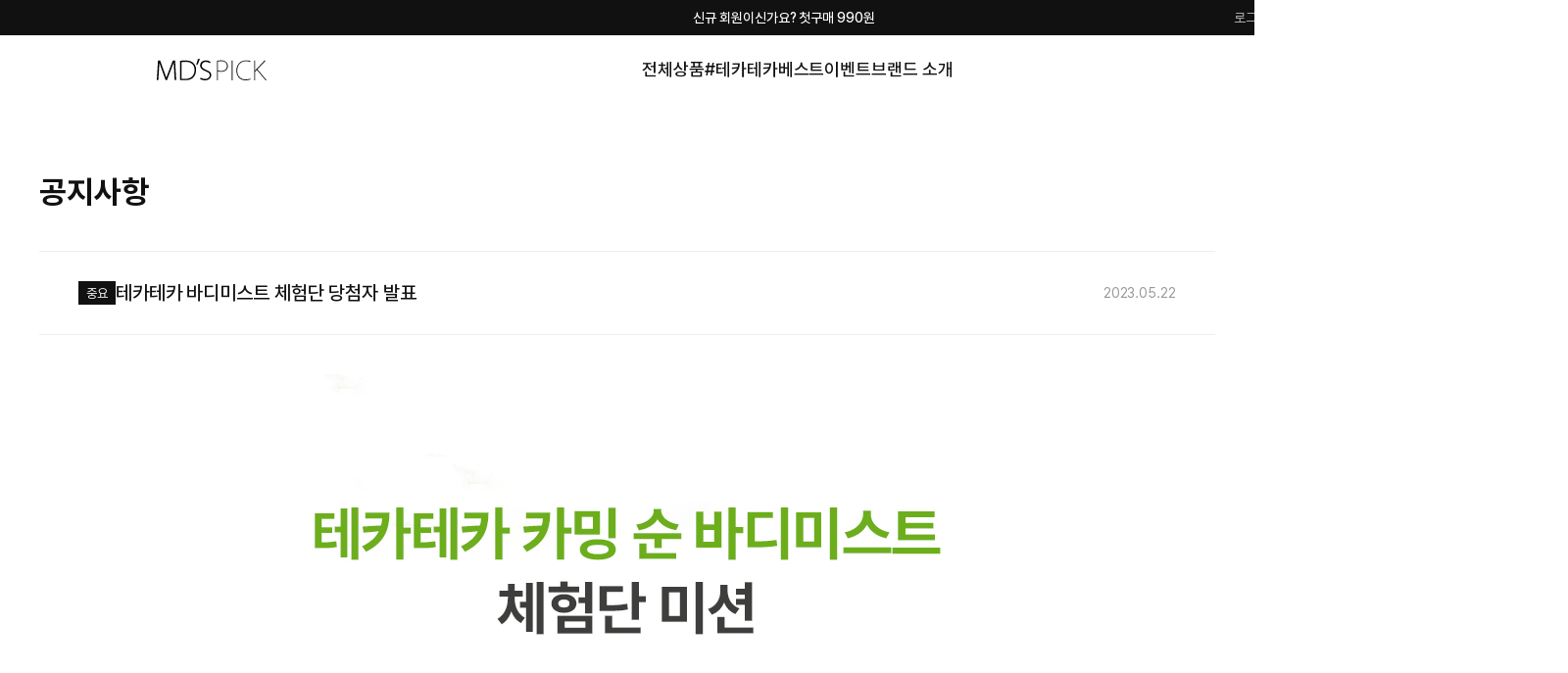

--- FILE ---
content_type: text/html; charset=utf-8
request_url: https://www.mdspick.co.kr/cs/noticeDtl/11
body_size: 52798
content:
<!DOCTYPE html>
<html>
  <head>
    <meta http-equiv="Content-Type" content="text/html; charset=utf-8" />
    <meta http-equiv="X-UA-Compatible" content="IE=edge"/>
    <meta name="viewport" content="width=device-width"/>

    <title>공지사항 | 엠디스픽몰</title>
    <meta name="title" content="엠디스픽 공식몰ㅣ엠디스픽몰ㅣ테카테카ㅣ토너패드">
    <meta name="author" content="엠디스픽몰">
    <meta name="description" content="엠디스픽 공식몰 - 첫구매 혜택을 만나보세요. 테카테카, 토너패드, 라플랑, 디아밀로, 오하나 등 스킨케어, 핸드&amp;amp;바디케어, 덴탈케어까지!">
    <meta name="keywords" content="테카테카, 토너패드, 무향, 핸드크림, 라플랑, 오하나, 엠디스픽, 디아밀로, 치약, 칫솔, 선크림, 모공앰플, PDRN, 클린뷰티, 비건뷰티">

    <meta name="twitter:card" content="summary_large_image">
    <meta name="twitter:title" content="엠디스픽 공식몰ㅣ엠디스픽몰ㅣ테카테카ㅣ토너패드">
    <meta name="twitter:description" content="엠디스픽 공식몰 - 첫구매 혜택을 만나보세요. 테카테카, 토너패드, 라플랑, 디아밀로, 오하나 등 스킨케어, 핸드&amp;amp;바디케어, 덴탈케어까지!">
    <meta name="twitter:site" content="엠디스픽">
    <meta name="twitter:creator" content="엠디스픽몰">
    <meta name="twitter:image" content="https://mdspick.edge.naverncp.com/uploads/seo/202508/img_seo_tecapad1756191831082.jpg">

    <meta property="og:type" content="product">
    <meta property="og:title" content="엠디스픽 공식몰ㅣ엠디스픽몰ㅣ테카테카ㅣ토너패드">
    <meta property="og:description" content="엠디스픽 공식몰 - 첫구매 혜택을 만나보세요. 테카테카, 토너패드, 라플랑, 디아밀로, 오하나 등 스킨케어, 핸드&amp;amp;바디케어, 덴탈케어까지!">
    <meta property="og:url" content="http://www.mdspick.co.kr/cs/noticeDtl/11">
    <meta property="og:image" content="https://mdspick.edge.naverncp.com/uploads/seo/202508/img_seo_tecapad1756191831082.jpg">
    <meta property="og:site_name" content="엠디스픽">

    
    
    
</head>
  <body>
    <link rel="icon" href="/public/images/logo/img_favicon.png">
<link rel="stylesheet" href="/public/css/base.css"/>
<link rel="stylesheet" href="/public/css/combine.css"/>
<link rel="stylesheet" href="/public/css/index.css"/>

    <link rel="stylesheet" href="/public/css/desktop/main.css"/>

<link rel="stylesheet" href="/public/css/swiper.css"/>
<script>
    const imageUploadUrl = "https://image.mdspick.co.kr/upload";
    const imagePrefixUrl = "https://image.mdspick.co.kr";
    const fileUploadUrl = "https://image.mdspick.co.kr/upload";
    const filePrefixUrl = "https://image.mdspick.co.kr";
</script>
<script type="text/javascript" src="/public/js/jquery-1.12.4.min.js"></script>
<script>
    if (typeof jQuery === 'undefined') {
        document.write('<script src="https://code.jquery.com/jquery-1.12.4.min.js"><\/script>');
    }
</script>
<script type="text/javascript" src="/public/js/swiper.min.js"></script>
<script type="text/javascript" src="/public/js/TweenMax.js"></script>
<script type="text/javascript" src="/public/js/gsap.min.js"></script>
<script type="text/javascript" src="/public/js/common.js"></script>

    <!-- <script type="text/javascript" src="/public/js/main.js"></script> -->

<script type="text/javascript" src="/public/js/script.js"></script>
<script type="text/javascript" src="/public/js/axios.min.js"></script>
<script src="https://cdnjs.cloudflare.com/ajax/libs/jQuery-rwdImageMaps/1.6/jquery.rwdImageMaps.min.js"></script>

<!-- 토스페이먼츠 연동 -->
<script src="https://js.tosspayments.com/v1/payment-widget"></script>
<script src="https://js.tosspayments.com/v1/brandpay"></script>






<script>
    window.onerror = function(message, source, lineno, colno, error) {
        let path_arr = '/cs/noticeDtl'.split('/');

        if(path_arr.length > 1 && ['cart','order','join','login','loginsns'].includes(path_arr[1])) {

            if(/adsbot/gi.test(navigator.userAgent)) return;

            const errorData = {
                message: message,
                source: source,
                lineno: lineno,
                colno: colno,
                stack: error && error.stack ? error.stack : '',
                referrer: document.referrer,
                userAgent: navigator.userAgent,
                jqueryLoaded: !!window.jQuery,
                readyState: document.readyState
            };

            fetch('/send/slack', {
                method: 'POST',
                headers: {'Content-Type': 'application/json'},
                body: JSON.stringify(errorData)
            });

            return false;
        }
    };
</script>


<script>
    const isMtScript = Boolean(true);

    /**
     * gtag 추적 이벤트 커스텀
     * gtag 함수를 바로 했었는데 태그매니저 스크립트에 의해 재정의 되는 문제로 한 번 감싸줌.
     */
    function gtag_send() {
        if(isMtScript)
            gtag(...arguments);
        gtag_debug(...arguments);
    }

    /**
     * gtag 클릭 효과 측정 이벤트
     * @param event 이벤트태그
     * @param eventName 이벤트명
     */
    function gtag_event(eventTag, eventName) {
        window.ga_getVal = eventName;

        if(isMtScript)
            dataLayer.push({ event: eventTag});

        gtag_debug(eventTag, eventName);
    }

    /**
     * ga debug
     */
    function gtag_debug() {
        
    }

    
    function gtag_action(action, key, option) {
        gtag_send(action, key, option);
    }

    
    function get_gtag_content_group() {
        let content_group_list = [
            {path: '/brand', title: '브랜드'},
            {path: '/item/display', title: '카테고리'},
            {path: '/item/dtl', title: '상품상세'},
            {path: '/event/dtl', title: '이벤트상세'},
            {path: '/mypage/order', title: '주문상세'},
            {path: '/mypage/orderDetail', title: '주문상세'},
            {path: '/order/comp', title: '주문완료'},
            {path: '/join/comp', title: '가입완료'},
            {path: '/cs/noticeDtl', title: '공지사항상세'},
            {path: '/login', title: '로그인'},
            {path: '/loginsns/kakao/callback', title: '카카오 로그인'},
            {path: '/loginsns/naver/callback', title: '네이버 로그인'},
            {path: '/search/search', title: '검색결과'},
            {path: '/cs', title: '고객센터'},
            {path: '/cart', title: '장바구니'},
            {path: '/join', title: '가입신청'},
            {path: '/join/intro', title: '가입신청'},
            {path: '/mypage', title: '마이페이지'},
            {path: '/mypage/myinfo', title: '마이페이지'},
            {path: '/mypage/cancelComp', title: '마이페이지_주문취소'},
            {path: '/mypage/cancelForm', title: '마이페이지_주문취소'},
            {path: '/mypage/cancelReq', title: '마이페이지_주문취소'},
            {path: '/mypage/cancelComp', title: '마이페이지_주문취소'},
            {path: '/mypage/cpn', title: '마이페이지_쿠폰'},
            {path: '/mypage/point', title: '마이페이지_적립금'},
            {path: '/mypage/qna', title: '마이페이지_문의'},
            {path: '/mypage/qnaItem', title: '마이페이지_문의'},
            {path: '/mypage/returnComp', title: '마이페이지_반품교환'},
            {path: '/mypage/returnForm', title: '마이페이지_반품교환'},
            {path: '/mypage/returnReason', title: '마이페이지_반품교환'},
            {path: '/mypage/coltReq', title: '마이페이지_반품교환'},
            {path: '/mypage/review', title: '마이페이지_리뷰'},
            {path: '/mypage/out', title: '마이페이지_탈퇴'},
            {path: '/mypage/addr', title: '마이페이지_정보변경'},
            {path: '/mypage/confirmPw', title: '마이페이지_정보변경'},
        ];

        let title = '';
        let path = '';
        let arr = window.location.pathname.split('/');
        if(arr.length >= 1) {
            path = '/';
            if(arr.length > 1) {
                path += arr[1].toLowerCase();
                title = content_group_list.find(item => item.path.toLowerCase() === path)?.title;
                if(!title) {
                    title = '';
                    if(arr.length > 2) {
                        path += '/' + arr[2].toLowerCase();
                        title = content_group_list.find(item => item.path.toLowerCase() === path)?.title;
                        if(!title) {
                            title = '';
                            if(arr.length > 3) {
                                path += '/' + arr[3].toLowerCase();
                                title = content_group_list.find(item => item.path.toLowerCase() === path)?.title;
                                if(!title) {
                                    title = '';
                                }
                            }
                        }
                    }
                }
            }
        }

        if(title == '')
            title = '공지사항';

        return title;
    }

    
    function fbq_action(action, key, option) {
        if(!isMtScript)
            return;

        fbq(action, key, option);
    }

    /**
     * 카카오 이벤트 실행
     */
    function kakao_action(key, option) {
        if(!isMtScript)
            return;

        if(typeof kakaoPixel == 'undefined')
            return;

        if(key == 'viewCart') {
            kakaoPixel(kakaoTrackId).viewCart('장바구니보기');

        } else if(key == 'viewContent') {
            kakaoPixel(kakaoTrackId).viewContent({
                id: option.itemNo,
                tag: '콘텐츠/상품 조회'
            });

        } else if(key == 'completeRegistration') {
            kakaoPixel(kakaoTrackId).completeRegistration('회원가입');

        } else if(key == 'addToCart') {
            kakaoPixel(kakaoTrackId).addToCart({
                id: option.itemNo,
                tag: '장바구니추가'
            });

        } else if(key == 'purchase') {
            option.tag = '구매';
            kakaoPixel(kakaoTrackId).purchase(option);

        } else if(key == 'login') {
            kakaoPixel(kakaoTrackId).login('로그인');
        }
    }
</script>



    

    <!-- start :: google analytics script -->
    <!-- Google tag (gtag.js) -->
    <script async src="https://www.googletagmanager.com/gtag/js?id=G-WD9RRR0QKL"></script>
    <script>
        window.dataLayer = window.dataLayer || [];

        function gtag() {
            dataLayer.push(arguments);
        }

        gtag_send('js', new Date());

        let gtag_option = {
            'user_id': '',
            'user_properties': {
                'user_group': '비회원',
                'mem_no': '0',
                'grade_type_code': '',
                'channel_type': '',
                'gender': '',
                'age_group': '',
                'user_device': 'PC'
            },
            'content_group': get_gtag_content_group()
        };
        
        gtag_send('config', 'G-WD9RRR0QKL', gtag_option); //, {'send_page_view': false} 세번째 값에 이거 넣었더니 Page View 수집이 안 됨...
    </script>

    <!-- Google Tag Manager -->
    <script>
        $(function(){
            (function(w,d,s,l,i){w[l]=w[l]||[];w[l].push({'gtm.start':
                    new Date().getTime(),event:'gtm.js'});var f=d.getElementsByTagName(s)[0],
                j=d.createElement(s),dl=l!='dataLayer'?'&l='+l:'';j.async=true;j.src=
                'https://www.googletagmanager.com/gtm.js?id='+i+dl;f.parentNode.insertBefore(j,f);
            })(window,document,'script','dataLayer','GTM-5HLWNBQ');
        });
    </script>
    <!-- End Google Tag Manager -->

    <!-- end :: google analytics script -->

    



    
    <script type="text/javascript" src="//wcs.naver.net/wcslog.js"></script>
    <script type="text/javascript">
        

        //공통 적용 스크립트 , 모든 페이지에 노출되도록 설치. 단 전환페이지 설정값보다 항상 하단에 위치해야함
        if (!wcs_add) var wcs_add={};
        wcs_add["wa"] = "s_47133b87918d";
        if (!_nasa) var _nasa={};
        if(window.wcs){
            wcs.inflow('mdspick.co.kr');
            wcs_do(_nasa);
        }
    </script>
    



    

    <!-- 페이스북 start -->
    
    <script>
        !function(f,b,e,v,n,t,s)
        {if(f.fbq)return;n=f.fbq=function(){n.callMethod?
            n.callMethod.apply(n,arguments):n.queue.push(arguments)};
            if(!f._fbq)f._fbq=n;n.push=n;n.loaded=!0;n.version='2.0';
            n.queue=[];t=b.createElement(e);t.async=!0;
            t.src=v;s=b.getElementsByTagName(e)[0];
            s.parentNode.insertBefore(t,s)}(window, document,'script',
            'https://connect.facebook.net/en_US/fbevents.js');

        
        fbq('init', '1943590232641737');
        

        fbq('track', 'PageView');
    </script>
    <noscript><img height="1" width="1" style="display:none" src="https://www.facebook.com/tr?id=1943590232641737&ev=PageView&noscript=1"/></noscript>
    <!-- 페이스북 end -->

    <!-- 카카오픽셀 start -->
    <script type="text/javascript" charset="UTF-8" src="//t1.daumcdn.net/kas/static/kp.js"></script>
    <script type="text/javascript">
        /* 방문이벤트 - 전체 공통 */
        const kakaoTrackId = '1142963409937779240';
        let kakaoPixelTimeId;
        function kakao_pixel_init() {
            if(typeof kakaoPixel !== 'undefined') {
                kakaoPixel(kakaoTrackId).pageView();
                clearInterval(kakaoPixelTimeId);
            }
        }
        if(typeof kakaoPixel !== 'undefined') {
            kakaoPixel(kakaoTrackId).pageView();
        } else {
            kakaoPixelTimeId = setInterval('kakao_pixel_init()', 1000);
        }
    </script>
    <!-- 카카오픽셀 end -->

    



<!-- kakao sdk -->
<!--<script src="https://developers.kakao.com/sdk/js/kakao.js"></script>-->
<script src="https://t1.kakaocdn.net/kakao_js_sdk/2.0.0/kakao.min.js"></script>
<script>
    if (!Kakao.isInitialized()) {
        Kakao.init('ec78fc29703ac3c26db98131dfc4fca1');
        Kakao.isInitialized();
    }
</script>


<script>
    function is_null_or_empty(val) {
        return (val == undefined || val == null || val == "");
    }
</script>
<script>
    fn_kakao_login = (state) => {
        if (state == undefined || state == "") {
            let qs = new URL(location).searchParams;
            if (qs.get("reurl")) {
                state = qs.get("reurl");
            } else {
                state = '/cs/noticeDtl/11';
                if(!state) {
                    let referrer = document.referrer;
                    if (referrer.indexOf("/login") || referrer.indexOf("/join")) {
                        state = referrer;
                    } else {
                        state = window.location.pathname;
                    }
                }
            }
        }
        location.replace("/loginsns/kakao?param="+state);
    }
    fn_kakao_channel = () => {
        window.open("http://pf.kakao.com/_qxfiuxj");
    }
    fn_kakao_chat = () => {
        window.open("http://pf.kakao.com/_qxfiuxj/chat");
    }
</script>
<script>
    fn_naver_login = (state) => {
        if (state == undefined || state == "") {
            let qs = new URL(location).searchParams;
            if (qs.get("reurl")) {
                state = qs.get("reurl");
            } else {
                state = '/cs/noticeDtl/11';
                if(!state) {
                    let referrer = document.referrer;
                    if (referrer.indexOf("/login") || referrer.indexOf("/join")) {
                        state = referrer;
                    } else {
                        state = window.location.pathname;
                    }
                }
            }
        }
        location.replace("/loginsns/naver?param="+state);
    }
</script>
    
<script src="https://code.jquery.com/ui/1.12.1/jquery-ui.min.js"></script>

<script>
    //############## 자동완성 관련 ###############

    //공통설정
    const nSearchCommon = {
        isPop: false,
        isMobile: Boolean(false)
    };

    const nSearchObject = [];

    //자동완성
    function search_script(obj) {
        let search_input_id = obj.find('.ui-search-input');
        let nSearchTodayDateTime = getFormattedDateTime();
        let nSearchUrl = 'https://www.mdspick.co.kr/search/searchList';
        const isiOSChrome = /CriOS/.test(navigator.userAgent);
        const supportsCacheAPI = ('caches' in window);

        if (!search_input_id.length || !obj.find('.ui-search-area').length) {
            throw new Error("Required elements not found.");
            return;
        }

        let nSearch = {
            nSearchCacheStorage: null,
            responseCache: null,
            responseData: null,
            items: [],
            itemMaxLength: 19, //검색목록 최대 노출수량
            cateMaxLength: 2, //카테고리 최대 노출수량
            brandMaxLength: 1, //브랜드 최대 노출수량
            selector:'.ui-search-input', //요소 셀렉터
            uiSelector:'.ui-search-area', //ul 요소가 들어갈 셀렉터
            init: async function(selector){
                if (selector) this.selector = selector;

                if (supportsCacheAPI) {
                    this.nSearchCacheStorage = await caches.open('nSearch');
                    await this.findCache();

                    if (!this.responseCache) {
                        await this.setFetchData();
                        await this.findCache();
                    }
                } else {
                    console.warn('caches API not supported, using direct fetch');
                    await this.setFetchData();
                }

                await this.setResponseData();
                this.autoSearchStart();

            },
            findCache: async function() {
                this.responseCache = await this.nSearchCacheStorage.match(nSearchUrl);
            },
            setResponseData: async function() {

                if (supportsCacheAPI && this.responseCache) {
                    this.responseData = await this.responseCache.json();
                } else {
                    const response = await fetch(nSearchUrl);
                    this.responseData = await response.json();
                }

                if(this.responseData.expire_datetime != undefined) {
                    if(this.responseData.expire_datetime < nSearchTodayDateTime) {
                        if (supportsCacheAPI) await this.nSearchCacheStorage.delete(nSearchUrl);
                        await this.setFetchData();
                        if (supportsCacheAPI) await this.findCache();
                        await this.setResponseData();
                    }
                }

                this.items = [...this.responseData.items];
            },
            getFetchData: async function() {
                return await fetch(nSearchUrl);
            },
            setFetchData: async function() {
                const response = await fetch(nSearchUrl);
                if (supportsCacheAPI) await this.nSearchCacheStorage.put(nSearchUrl, response.clone());
            },
            searchReset: function() {
                if(obj.find('.ui-search-list-data').length > 0) {
                    obj.find('.ui-search-list-data').show();
                    obj.find('.ui-search-no-data').hide();

                    setTimeout(function () {
                        search_input_id.val('');
                        search_input_id.autocomplete('search');

                        //카테고리 페이지에서 스크롤 및 탭 초기화
                        obj.scrollTop(0);
                        if (obj.find('.ui-search-list-data .anchor_tab').length > 0) {
                            obj.find('.ui-search-list-data .anchor_tab').find('a.on').removeClass('on');
                            obj.find('.ui-search-list-data .anchor_tab').find('a:first-child').addClass('on');
                        }
                    }, 300);
                } else {
                    obj.find('.ui-search-list-data').show();
                }
            },
            searchClose: function() {
                if(obj.find('.ui-search-list-data').length > 0) {
                    obj.find('.ui-search-list-data').show();
                }
                obj.find('.ui-search-no-data').hide();
                obj.find('.ui-search-area ul').hide();
            },
            searchFound: function() {
                obj.find('.ui-search-list-data').hide();
                obj.find('.ui-search-no-data').hide();
            },
            searchNotFound: function() {
                obj.find('.ui-search-list-data').hide();
                obj.find('.ui-search-no-data').show();
            },
            searchProc: function() {
                obj.find('.ui-search-btn').trigger('click');
            },
            autoSearchStart: async function() {
                let is_search = false;
                let availableTags = this.items;
                let search_idx = 0;
                let cate_search_cnt = 0;
                let brand_search_cnt = 0;
                let chk_arr = [];
                let isComposing = false;

                search_input_id.on('keyup', function(event) {
                    let key_chk = [$.ui.keyCode.TAB, $.ui.keyCode.DOWN, $.ui.keyCode.PAGE_DOWN, $.ui.keyCode.PAGE_UP, $.ui.keyCode.UP];
                    if (key_chk.includes(event.keyCode)) event.keyCode = 229;
                    if (event.keyCode == $.ui.keyCode.ENTER) nSearch.searchProc();

                    //let input_val = $.trim(this.value);
                    let input_val = this.value;
                    $('.ui-search-input').val(input_val);
                    if (input_val == '') {
                        nSearch.searchReset();
                    }
                }).on('click', function(){
                    if($(this).val() != '') {
                        search_input_id.autocomplete('search');
                    }
                    $(this).off('click');
                });

                search_input_id.autocomplete({
                    create: function(event, ui) {
                        $('.ui-helper-hidden-accessible').remove();
                    },
                    select: function(event, ui) {
                        $(nSearch.selector).val(ui.item.value);
                        nSearch.searchProc();
                        event.preventDefault();
                    },
                    search: function(event, ui) {
                        search_idx = 0;
                        cate_search_cnt = 0;
                        brand_search_cnt = 0;
                        chk_arr = [];

                        if($.trim(this.value) == '') {
                            this.value = $.trim(this.value);
                            event.preventDefault();
                        }
                    },
                    response: function(event, ui) {
                        is_search = (ui.content.length > 0) ? true : false;
                        if(is_search) { nSearch.searchFound(); }
                        else { nSearch.searchNotFound(); }
                    },
                    close: function(event, ui) {
                        if(is_search) {
                            if(this.value == '') {
                                obj.find('.ui-autocomplete').hide();
                                obj.find('.ui-autocomplete').children().remove();
                            } else {
                                obj.find('.ui-autocomplete').show();
                            }
                        } else {
                            obj.find('.ui-autocomplete').children().remove();
                        }
                    },
                    appendTo: nSearch.uiSelector,
                    source: availableTags,
                    minLength: 2,
                    delay: 0,
                    classes : {
                        'ui-autocomplete': ((nSearchCommon.isMobile) ? 'search_words':'search_result')
                    },
                    position: { my: "left top" }
                    //position: { my: "left "+((nSearchCommon.isMobile) ? 'top+16':'top+21') }
                }).autocomplete( "instance" )._renderItem = function( ul, item ) {
                    let word = $(this).get(0).term;

                    //공백 또는 중복체크 또는 노출제한
                    if(word == ' ' || chk_arr.includes(item.value) || search_idx > nSearch.itemMaxLength) return $( "<li>" );

                    search_idx++;
                    chk_arr.push(item.value);

                    if(['ITEM'].includes(item.type)) {
                        let tmp = item.label.split('|');
                        let idx = tmp[0].indexOf(word);//정상 문자열
                        if (idx < 0) {
                            if(typeof tmp[2] == 'undefined')
                                return $( "<li>" );

                            idx = tmp[2].indexOf(word);//초성 문자열
                        }

                        if (idx >= 0) {
                            let len = word.length;
                            len = (idx == 0) ? len : idx + len;
                            word = item.value.substring(idx, len);
                        } else {//띄어쓰기없는 문자열
                            if(typeof tmp[1] == 'undefined')
                                return $( "<li>" );

                            idx = tmp[1].indexOf(word);
                            if (idx >= 0) {
                                let a = word.split('');
                                let b = tmp[0].split('');
                                let b_len = b.length;
                                let n = '';
                                let y = 0;
                                for(let x in a) {
                                    while(y <= b_len) {
                                        if(a[x] == b[y]) {
                                            n += b[y];
                                            y++;
                                            break;
                                        } else if(b[y] == ' ') {
                                            n += b[y];
                                            y++;
                                            continue;
                                        } else {
                                            n = '';
                                            y++;
                                        }
                                    }
                                    if(n == '') break;
                                }

                                if(n.length >= word.length)
                                    word = n;
                            }
                        }
                    }

                    let a_text = '';

                    a_text += item.value.replace(word,'<strong>'+word+'</strong>');

                    let str = '<a href="javascript:">' + a_text + "</a>";

                    return $( '<li>' )
                        .append( str )
                        .appendTo( ul );

                };

                search_input_id
                    .on('compositionstart', () => { isComposing = true; })
                    .on('compositionend', () => { isComposing = false; })
                    .on('input', function() {
                        if (!isComposing && $(this).data('ui-autocomplete')) {
                            $(this).autocomplete('search', $(this).val());
                        }
                    })
                    .on('focusin', function() {
                        $(this).parent().addClass('active');
                        setTimeout(() => {
                            if ($(this).data('ui-autocomplete')) {
                                $(this).autocomplete('search', $(this).val());
                            }
                        }, isiOSChrome ? 300 : 100);
                    })
                    .on('focusout', function() {
                        $(this).parent().removeClass('active');
                    });
            }
        };

        nSearch.selector = '#'+obj.attr('id')+' .ui-search-input'; //input selector
        nSearch.uiSelector = '#'+obj.attr('id')+' .ui-search-area'; //ui area selector

        nSearch.init(); //autocomplete start

        nSearchObject.push(nSearch);
    }

    //검색 url
    function setSearchUrl(keyword) {
        return '/search/search?keyword='+encodeURIComponent(keyword)+'&sortType=2&viewType=2&page=1&row=12';
    }

    //검색어 저장 및 링크
    function searchKeywordLink(keyword) {
        if(keyword != undefined) {
            searchHistorySave(keyword);//최근 검색어 저장
            searchLink(setSearchUrl(keyword));
        }
    }

    //검색어 링크
    function searchLink(url) {
        if($('.ui-search-layer.active').length > 0) {
            let ex = $('.ui-search-layer.active').attr('id').split('-');
            nSearchObject[ex[2]].searchClose();
        }
        $('.ui-search-layer.active').find('a.close_btn').trigger('click');

        if(nSearchCommon.isPop) {
            try {
                opener.location.href = url;
                self.close();
            } catch (e) {
                location.href = url;
            }
        } else {
            location.href = url;
        }
    }

    // 최근 검색어 노출 부분

    //공통설정
    let viewSearchHistoryMaxCount = 10;
    let latest_keyword_id = '#last-search_keyword';

    // 랜덤 텍스트 추출
    const keyObject = ['라플랑','오하나','드 바리스타','핸드크림','무향핸드크림','선세럼'];
    const randomIndex = Math.floor(Math.random() * keyObject.length);
    const randomValue = keyObject[randomIndex]+" 상품을 찾으시나요?";

    //최근 검색어 저장
    function searchHistorySave(keyword) {
        let searchHistory = localStorage.getItem("searchHistory");
        if (searchHistory == null || searchHistory == "") {
            searchHistory = keyword;
        } else {
            let arr = searchHistory.split('^@^');
            let idx = arr.indexOf(keyword);
            if(idx >= 0) arr.splice(idx,1);

            arr.unshift(keyword);
            if(arr.length > 10) {
                arr.pop();
            }
            searchHistory = arr.join('^@^');
        }
        localStorage.setItem("searchHistory", searchHistory);
    }

    //최근 검색어 목록
    let isLocalStorage = true;
    function searchKeywordList() {

        if (!$(".recent-keyword").is(":visible")) {
            $(".recent-keyword").show();
        }

        $(latest_keyword_id).children().remove();

        let searchHistory = '';

        //localStorage 사용불가 시 처리
        try {
            searchHistory = localStorage.getItem("searchHistory");
        } catch (e) {
            isLocalStorage = false;
        }

        if(!isLocalStorage) {
            $(".recent-keyword").hide();
            return;
        }

        if (searchHistory != null && searchHistory.split('^@^').length > 0 && searchHistory != "") {
            let arr = searchHistory.split('^@^');
            let tot_cnt = (arr.length > viewSearchHistoryMaxCount) ? viewSearchHistoryMaxCount : arr.length;

            if($('#latest_keyword_template').length) {
                for (let i = 0; i < tot_cnt; i++) {
                    let html = $('#latest_keyword_template').html();
                    html = html.replace(/\{keyword\}/g, arr[i]);
                    $(latest_keyword_id).append(html);
                }
                handleRecentKeyword();
            }
        } else {
            $(".recent-keyword").hide();
        }
    }

    //최근 검색어 삭제
    function searchKeywordDel(obj, keyword) {
        let searchHistory = localStorage.getItem("searchHistory");

        let newSearchHistory = [];
        if (searchHistory != null && searchHistory != "") {
            newSearchHistory = searchHistory.split('^@^');
            let idx = newSearchHistory.indexOf(keyword);
            if(idx >= 0) newSearchHistory.splice(idx,1);

            searchHistory = newSearchHistory.join('^@^');
            localStorage.setItem("searchHistory", searchHistory);
        }
        $(obj).closest('.latest-element').remove();

        if(newSearchHistory.length >= viewSearchHistoryMaxCount) {
            let html = $('#latest_keyword_template').html();
            html = html.replace(/\{keyword\}/g, newSearchHistory[viewSearchHistoryMaxCount-1]);
            $(latest_keyword_id).append(html);
        }

        if (searchHistory.length == 0) {
            document.getElementById("parKEYWORD").value = '';
            $(".recent-keyword").hide();
        }
        handleRecentKeyword();
    }

    //최근검색어 모두 삭제
    function searchKeywordAllDel() {
        localStorage.removeItem("searchHistory");
        $(latest_keyword_id).children().remove();
        $(".recent-keyword").hide();
        $('#cancel_btn').trigger('click');
    }

    function getFormattedDateTime() {
        const now = new Date();

        const year = now.getFullYear();
        const month = String(now.getMonth() + 1).padStart(2, '0'); // 1~12월
        const day = String(now.getDate()).padStart(2, '0');
        const hour = String(now.getHours()).padStart(2, '0');
        const minute = String(now.getMinutes()).padStart(2, '0');
        const second = String(now.getSeconds()).padStart(2, '0');

        return `${year}-${month}-${day} ${hour}:${minute}:${second}`;
    }

    function search_keyword_link(key){
        keyword = key;
        page = 1;
        //document.getElementById("parKEYWORD").value = key;
        searchKeywordLink(key);
    }

    function chk_search(key){
        if (!key) {
            alertPopup("", "", "검색어를 입력해주세요.", "", "확인");
            return;
        }

        if($.trim(key) == ''){
            alertPopup("", "", "검색어를 입력해주세요.", "", "확인");
            return;
        }

        if(key.length > 100){
            alertPopup("", "", "100자 이하 검색어를 입력해주세요.", "", "확인");
            document.getElementById("parKEYWORD").value = '';
            return;
        }

        if(key){ searchKeywordLink(key); }
    }

    function moveItemDetail(itemNo) {
        sessionStorage.setItem('pageXOffset', window.pageXOffset);
        sessionStorage.setItem('pageYOffset', window.pageYOffset);
        location.href = '/item/dtl/' + itemNo;
    }

    $(function(){
        //자동완성 start
        $('.ui-search-script').each(function(idx){
            $(this).attr('id', 'ui-search-'+idx);
            search_script($(this));
        });
    });
</script>

<div class="wrap">
    <header class="header">
        <div class="top-banner">
            
            
            <a href="/event/dtl/76"
                onclick="gtag_event('ga_main_TopBanner','상단 띠배너_첫구매 990');">
                신규 회원이신가요? 첫구매 990원
            </a>
            
            
            <ul class="lnb">
                
                <li><a href="/login" class="">로그인</a></li>
                <li><a href="/join/intro" class="">회원가입 </a></li>
                
                <li><a href="/cs/notice">고객센터</a></li>
            </ul>
        </div>

        <div class="gnb">
            <div class="logo">
                <a href="/mdspick" onclick="gtag_event('ga_gnb_Logo','GNB 아이콘_로고');">
                    <img src="/public/images/logo/logo.svg" alt="엠디스픽 로고">
                </a>
            </div>

            
            <nav>
                <ul>
                    <!--<li onclick="gtag_event('ga_gnb_MenuHome','GNB 메뉴_홈');">
                        <a href="/">홈</a>
                    </li>-->
                    
                    <li onclick="gtag_event('ga_gnb_MenuEtc','GNB 메뉴_전체상품');">
                        <a href="/item/display/100001">
                            전체상품
                        </a>
                    </li>
                    
                    <li onclick="gtag_event('ga_gnb_MenuEtc','GNB 메뉴_#테카테카');">
                        <a href="/brand/100007">
                            #테카테카
                        </a>
                    </li>
                    
                    <li onclick="gtag_event('ga_gnb_MenuEtc','GNB 메뉴_베스트');">
                        <a href="/item/best/sell ">
                            베스트
                        </a>
                    </li>
                    
                    <li onclick="gtag_event('ga_gnb_MenuEtc','GNB 메뉴_이벤트');">
                        <a href="/event">
                            이벤트
                        </a>
                    </li>
                    
                    <li onclick="gtag_event('ga_gnb_MenuEtc','GNB 메뉴_엠디스픽');">
                        <a href="/brand/100001">
                            브랜드 소개
                        </a>
                    </li>
                    
                </ul>
            </nav>
            

            <ol class="utility">
                <li class="mypage">
                    <a href="/mypage" onclick="gtag_event('ga_gnb_Mypage','GNB 아이콘_마이페이지');">
                        <span class="blind">마이페이지로 가기</span>
                    </a>
                </li>
                <li class="cart">
                    <a href="/cart" onclick="gtag_event('ga_gnb_Cart','GNB 아이콘_장바구니');">
                        <span class="blind">장바구니로 가기</span>
                        <span class="cart-item-badge" id="cart_item_badge">0</span>
                    </a>
                </li>
                <li class="menu"></li>
            </ol>

            <!-- 250327 검색 기능 추가 -->
            <div class="side-nav">
                <div class="wrapper">
                    <div class="head">
                        <div class="input-wrap ui-search-script" name="">
                            <div class="keyword-input">
                                <input type="text"
                                       class="ui-search-input"
                                       id="parKEYWORD"
                                       name="parKEYWORD"
                                       value=""
                                       placeholder=""
                                       maxlength="100"
                                       autocomplete="off"
                                />
                                <div class="btn-wrap">
                                    <button type="button" class="input-delete-btn ui-search-input-delete"></button>
                                    <button type="button" class="search-btn ui-search-btn"></button>
                                </div>
                            </div>
                            <div class="search-list ui-search-area"></div>

                            <script>
                                // 인풋 영역에 텍스트 있을 때 검색 리스트 보이기
                                let $keywordInput = $('header .gnb .side-nav .wrapper>.head .input-wrap>div input[type=text]')
                                let $keywordInputCloseBtn = $('.side-nav .input-wrap .btn-wrap .input-delete-btn')

                                $keywordInput.on("focus keyup input", function () {
                                    //console.log($(this).val())
                                    if ($(this).val().length > 1) {
                                        $(this).closest('.input-wrap').find('ul').show();
                                    } else {
                                        $(this).closest('.input-wrap').find('ul').hide();
                                    }
                                });

                                $keywordInputCloseBtn.on("click", function () {
                                    $(this).closest('.input-wrap').find('ul').hide();
                                });

                                $(function () {
                                    document.querySelector("#parKEYWORD").placeholder = randomValue;

                                    $('.search-btn').on('click', function () {
                                        let key = $('#parKEYWORD').val();
                                        chk_search(key);
                                    });
                                });
                            </script>
                        </div>
                        <button type="button" class="close-btn"></button>
                    </div>
                    <div class="scrollbar">
                        <div class="recent-keyword">
                            <div class="head">
                                <span class="term">최근 검색어</span>
                                <button type="button" class="all-delete-btn" onclick="searchKeywordAllDel();">전체삭제</button>
                            </div>
                            <div class="swiper-container" id="l-keyword">
                                <!-- 검색어 삭제 버튼 클릭 시 handleRecentKeyword() 실행 -->
                                <ul class="swiper-wrapper" id="last-search_keyword"></ul>
                            </div>
                            <template id="latest_keyword_template">
                                <li class="swiper-slide latest-element">
                                    <span onclick="search_keyword_link('{keyword}');">{keyword}</span>
                                    <button type="button" class="close-btn" onclick="searchKeywordDel(this, '{keyword}');"></button>
                                </li>
                            </template>
                            <script>
                                $(function(){
                                    searchKeywordList(); //최근검색어 목록
                                });
                            </script>
                        </div>
                        <div class="product">
                            <div class="head">
                                <span class="term">카테고리</span>
                            </div>
                            <ul>
                                <li><a href="/item/display/100001"
                                        onclick="gtag_event('ga_gnb_CategoryMenu','GNB 카테고리메뉴_ALL');">All</a></li>
                                
                                
                                
                                <li><a href="/item/display/200027"
                                        onclick="gtag_event('ga_gnb_CategoryMenu','GNB 카테고리메뉴_신상품');">신상품</a>
                                </li>
                                
                                
                                <li><a href="/item/display/200010"
                                        onclick="gtag_event('ga_gnb_CategoryMenu','GNB 카테고리메뉴_토너/패드');">토너/패드</a>
                                </li>
                                
                                
                                <li><a href="/item/display/200024"
                                        onclick="gtag_event('ga_gnb_CategoryMenu','GNB 카테고리메뉴_세럼/앰플');">세럼/앰플</a>
                                </li>
                                
                                
                                <li><a href="/item/display/200025"
                                        onclick="gtag_event('ga_gnb_CategoryMenu','GNB 카테고리메뉴_로션/크림');">로션/크림</a>
                                </li>
                                
                                
                                <li><a href="/item/display/200008"
                                        onclick="gtag_event('ga_gnb_CategoryMenu','GNB 카테고리메뉴_핸드케어');">핸드케어</a>
                                </li>
                                
                                
                                <li><a href="/item/display/200030"
                                        onclick="gtag_event('ga_gnb_CategoryMenu','GNB 카테고리메뉴_바디케어');">바디케어</a>
                                </li>
                                
                                
                                <li><a href="/item/display/200011"
                                        onclick="gtag_event('ga_gnb_CategoryMenu','GNB 카테고리메뉴_선케어');">선케어</a>
                                </li>
                                
                                
                                <li><a href="/item/display/200034"
                                        onclick="gtag_event('ga_gnb_CategoryMenu','GNB 카테고리메뉴_클렌징');">클렌징</a>
                                </li>
                                
                                
                                <li><a href="/item/display/200035"
                                        onclick="gtag_event('ga_gnb_CategoryMenu','GNB 카테고리메뉴_마스크/팩');">마스크/팩</a>
                                </li>
                                
                                
                                <li><a href="/item/display/200033"
                                        onclick="gtag_event('ga_gnb_CategoryMenu','GNB 카테고리메뉴_덴탈케어');">덴탈케어</a>
                                </li>
                                
                                
                                <li><a href="/item/display/200021"
                                        onclick="gtag_event('ga_gnb_CategoryMenu','GNB 카테고리메뉴_선물세트');">선물세트</a>
                                </li>
                                
                                
                                <li><a href="/item/display/200012"
                                        onclick="gtag_event('ga_gnb_CategoryMenu','GNB 카테고리메뉴_디퓨저');">디퓨저</a>
                                </li>
                                
                                
                                
                                
                                <li><a href="/item/display/200023"
                                        onclick="gtag_event('ga_gnb_CategoryMenu','GNB 카테고리메뉴_브랜드/라인별');">브랜드/라인별</a>
                                </li>
                                
                                
                                
                                
                            </ul>
                        </div>
                        
                        <div class="brand">
                            <div class="head">
                                <span class="term">브랜드</span>
                            </div>
                            <ul>
                                
                                <li>
                                    <a href="/brand/100001"
                                        onclick="gtag_event('ga_gnb_CategoryMenu','GNB 카테고리메뉴_엠디스픽');">
                                        <img src="https://mdspick.edge.naverncp.com/uploads/202502/Layer_11739768391163.png" alt="">
                                        <span class="name">엠디스픽</span>
                                    </a>
                                </li>
                                
                                <li>
                                    <a href="/brand/100007"
                                        onclick="gtag_event('ga_gnb_CategoryMenu','GNB 카테고리메뉴_테카테카');">
                                        <img src="https://mdspick.edge.naverncp.com/uploads/202508/Layer_117550667616291755072927994.png" alt="">
                                        <span class="name">테카테카</span>
                                    </a>
                                </li>
                                
                                <li>
                                    <a href="/brand/100002"
                                        onclick="gtag_event('ga_gnb_CategoryMenu','GNB 카테고리메뉴_라플랑');">
                                        <img src="https://mdspick.edge.naverncp.com/uploads/202502/Layer_1 (1)1739768429068.png" alt="">
                                        <span class="name">라플랑</span>
                                    </a>
                                </li>
                                
                                <li>
                                    <a href="/brand/100003"
                                        onclick="gtag_event('ga_gnb_CategoryMenu','GNB 카테고리메뉴_오하나');">
                                        <img src="https://mdspick.edge.naverncp.com/uploads/202502/Layer_1 (2)1739768476841.png" alt="">
                                        <span class="name">오하나</span>
                                    </a>
                                </li>
                                
                                <li>
                                    <a href="/brand/100006"
                                        onclick="gtag_event('ga_gnb_CategoryMenu','GNB 카테고리메뉴_디아밀로');">
                                        <img src="https://mdspick.edge.naverncp.com/uploads/202502/Layer_1 (5)1739768743528.png" alt="">
                                        <span class="name">디아밀로</span>
                                    </a>
                                </li>
                                
                                <li>
                                    <a href="/brand/100004"
                                        onclick="gtag_event('ga_gnb_CategoryMenu','GNB 카테고리메뉴_아웃앤어바웃');">
                                        <img src="https://mdspick.edge.naverncp.com/uploads/202502/Layer_1 (3)1739768595661.png" alt="">
                                        <span class="name">아웃앤어바웃</span>
                                    </a>
                                </li>
                                
                                <li>
                                    <a href="/brand/100005"
                                        onclick="gtag_event('ga_gnb_CategoryMenu','GNB 카테고리메뉴_인보이드');">
                                        <img src="https://mdspick.edge.naverncp.com/uploads/202502/Layer_1 (4)1739768659555.png" alt="">
                                        <span class="name">인보이드</span>
                                    </a>
                                </li>
                                
                            </ul>
                        </div>
                        
                        <div class="etc">
                            <ol>
                                <li class="best">
                                    <a href="/item/best/sell">베스트</a>
                                </li>
                                <li class="event">
                                    <a href="/event" onclick="gtag_event('ga_gnb_CategoryMenu','GNB 카테고리메뉴_이벤트');">이벤트</a>
                                </li>
                                <li class="benefit">
                                    <a href="/benefit/membership" onclick="gtag_event('ga_gnb_CategoryMenu','GNB 카테고리메뉴_회원혜택');">회원혜택</a>
                                </li>
                                <li class="cs">
                                    <a href="/cs/notice" onclick="gtag_event('ga_gnb_CategoryMenu','GNB 카테고리메뉴_고객센터');">고객센터</a>
                                </li>
                            </ol>
                        </div>
                    </div>
                </div>
            </div>
            <!-- // 250327 검색 기능 추가 -->
        </div>
    </header>

    <div id="container">



    <div class="customer-service">
  <h1 class="page-title">공지사항</h1>
  <div class="tab-body">
    <div class="notice-wrap">
      <ul class="notice-view">
        <li class="">
          <div class="head">
            
              <p class="flag">중요</p>
            
            <h2 class="name">테카테카 바디미스트 체험단 당첨자 발표</h2>
            <p class="date">2023.05.22</p>
          </div>
          <div class="body">
            <p style="text-align: center; "><img src="https://www.mdspick.co.kr/uploads/noti/202305/이벤트 배너(자사몰)_당첨자 선정 배너1684719767995.jpg" style="width: 692.156px;"></p><p style="text-align: center; "><b>[당첨자 발표]</b></p><p style="text-align: center;">강*선(5618)</p><p style="text-align: center;">곽*빈(2344)</p><p style="text-align: center;">권*아(8301)</p><p style="text-align: center;">권*진(1440)<br></p><p style="text-align: center;">권*진(7329)<br></p><p style="text-align: center;">김*경(7740)</p><p style="text-align: center;">김*림(8480)<br></p><p style="text-align: center;">김*미(1706)<br></p><p style="text-align: center;">김*연(7178)<br></p><p style="text-align: center;">김*영(8024)<br></p><p style="text-align: center;">김*을(5960)<br></p><p style="text-align: center;">김*중(1711)<br></p><p style="text-align: center;">김*진(7475)<br></p><p style="text-align: center;">김*현(4441)</p><p style="text-align: center;">김*혜(5341)<br></p><p style="text-align: center;">김*혜(5821)<br></p><p style="text-align: center;">김*희(2520)<br></p><p style="text-align: center;">남*진(6263)<br></p><p style="text-align: center;">모*안(6111)<br></p><p style="text-align: center;">문*정(9172)<br></p><p style="text-align: center;">민*원(0230)<br></p><p style="text-align: center;">박*승(1412)<br></p><p style="text-align: center;">박*아(4782)<br></p><p style="text-align: center;">박*연(5377)<br></p><p style="text-align: center;">박*연(9913)</p><p style="text-align: center;">박*영(5408)<br></p><p style="text-align: center;">박*우(1100)<br></p><p style="text-align: center;">박*윤(3900)<br></p><p style="text-align: center;">박*정(0724)<br></p><p style="text-align: center;">박*정(6616)<br></p><p style="text-align: center;">박*정(6629)</p><p style="text-align: center;">박*정(7428)<br></p><p style="text-align: center;">박*주(8246)<br></p><p style="text-align: center;">박*하(1021)<br></p><p style="text-align: center;">박*혜(7520)<br></p><p style="text-align: center;">박*희(1478)<br></p><p style="text-align: center;">방*현(2176)<br></p><p style="text-align: center;">백*민(1196)</p><p style="text-align: center;">백*이(1279)<br></p><p style="text-align: center;">백*희(9681)<br></p><p style="text-align: center;">변*진(0065)<br></p><p style="text-align: center;">서*수(9161)<br></p><p style="text-align: center;">서*영(8489)</p><p style="text-align: center;">서*원(6322)<br></p><p style="text-align: center;">서*은(5573)<br></p><p style="text-align: center;">서*진(7882)</p><p style="text-align: center;">서*현(5612)<br></p><p style="text-align: center;">손*영(6805)<br></p><p style="text-align: center;">신*원(2224)<br></p><p style="text-align: center;">신*원(8029)</p><p style="text-align: center;">연*진(7167)</p><p style="text-align: center;">오*영(6149)</p><p style="text-align: center;">오*희(6481)</p><p style="text-align: center;">우*정(3698)</p><p style="text-align: center;">우*희(6521)<br></p><p style="text-align: center;">유*형(3369)</p><p style="text-align: center;">윤*원(1380)</p><p style="text-align: center;">은*화(5446)</p><p style="text-align: center;">이*민(5842)</p><p style="text-align: center;">이*별(3823)</p><p style="text-align: center;">이*빈(0206)</p><p style="text-align: center;">이*선(5634)</p><p style="text-align: center;">이*아(1214)</p><p style="text-align: center;">이*연(6232)</p><p style="text-align: center;">이*은(2058)</p><p style="text-align: center; ">이*은(8715)</p><p style="text-align: center; ">이*혁(5265)</p><p style="text-align: center; ">이*혜(2170)</p><p style="text-align: center; ">이*희(2550)<br></p><p style="text-align: center; ">임*연(6526)<br></p><p style="text-align: center; ">임*희(0102)<br></p><p style="text-align: center; ">장*경(1891)<br></p><p style="text-align: center; ">장*형(7001)<br></p><p style="text-align: center; ">장*희(0092)</p><p style="text-align: center; ">전*정(9599)<br></p><p style="text-align: center; ">정*규(2169)<br></p><p style="text-align: center; ">정*심(9211)<br></p><p style="text-align: center; ">정*아(7569)</p><p style="text-align: center; ">정*영(1151)<br></p><p style="text-align: center; ">정*영(7053)<br></p><p style="text-align: center; ">정*혜(0961)<br></p><p style="text-align: center; ">조*비(3470)<br></p><p style="text-align: center; ">조*영(3928)</p><p style="text-align: center; ">조*정(3302)<br></p><p style="text-align: center; ">주*리(8911)<br></p><p style="text-align: center; ">최*아(4920)<br></p><p style="text-align: center; ">최*율(7689)</p><p style="text-align: center; ">최*주(1877)<br></p><p style="text-align: center; ">최*희(2931)<br></p><p style="text-align: center; ">한*미(1103)<br></p><p style="text-align: center; ">한*성(5663)</p><p style="text-align: center; ">한*연(3788)</p><p style="text-align: center; ">한*영(4550)<br></p><p style="text-align: center; ">함*희(8665)</p><p style="text-align: center; ">허*영(2113)<br></p><p style="text-align: center; ">허*윤(3870)</p><p style="text-align: center; ">허*정(4837)</p><p style="text-align: center; ">현*희(8821)</p><p style="text-align: center; ">황*아(3877)<br></p><p style="text-align: center; ">황*정(8912)<br></p><p style="text-align: center; "><br></p><p style="text-align: center; ">당첨을 축하드립니다.</p><p style="text-align: center; ">제품은 회원가입시 등록한 주소지로 순차 출고됩니다.</p>
          </div>
        </li>
        
        <li>
          <a href="/cs/noticeDtl/10" class="head">
            <p class="term">이전</p>
            <h1 class="name">설 연휴 배송 안내</h1>
            <p class="date">2023.01.17</p>
          </a>
        </li>
        
        
        <li>
          <a href="/cs/noticeDtl/12" class="head">
            <p class="term">다음</p>
            <h1 class="name">테카테카 바디미스트 베스트 리뷰어 발표</h1>
            <p class="date">2023.06.01</p>
          </a>
        </li>
        
      </ul>
      <a href="/cs/notice" class="primary-btn notice-list-btn">목록</a>
    </div>
  </div>
</div>
    </div>
<footer>
    <div class="area">
        <div class="company-info">
            <p>
                <a href="/cs/terms">이용약관</a>
                <a href="/cs/privacyPolicy">개인정보 처리방침</a>
                <a href="/partner/partnership">대량구매 및 제휴 문의</a>
            </p>
            <ul>
                <li>
                    <span>(주)딥런</span>
                    <span>대표: 권진혁</span>
                    <span>이메일: deeprun01@deeprun.co.kr</span>
                    <span>주소: 서울특별시 송파구 올림픽로35다길 42, 21~23층</span>
                </li>
                <li>
                    <span>사업자 등록번호: 656-88-02304</span>
                    <span>
                        <span>
                            통신판매업 신고번호: 2022-서울송파-1484호
                        </span>
                        <a href="javascript:" onclick="window.open('https://www.ftc.go.kr/bizCommPop.do?wrkr_no=6568802304', 'bizinfo', 'width=500,height=600');">사업자정보확인</a>
                    </span>
                    <span>
                        <a href="javascript:" onclick="window.open('https://pgweb.tosspayments.com/ms/escrow/s_escrowYn.do?mertid=mdspick001', 'safeinfo', 'width=600,height=600');">구매안전 서비스 가입정보확인</a>
                    </span>
                </li>
            </ul>
            <address>Copyright 2022. MD'S PICK. All rights reserved</address>
        </div>
        <div class="family-customer">
            <div class="dropdown-wrap">
                <p class="selected-item">
                    <span class="en">FAMILY SITE</span>
                </p>
                <ul>
                    <li>
                        <a href="http://company.nutrione.co.kr" target="_blank">뉴트리원 오피셜</a>
                    </li>
                    <li>
                        <a href="http://nutrione.co.kr" target="_blank">뉴트리원 공식몰</a>
                    </li>
                    <li>
                        <a href="http://www.bblab-official.com" target="_blank">비비랩</a>
                    </li>
                    <li>
                        <a href="https://mypuzzle.co.kr" target="_blank">마이퍼즐</a>
                    </li>
                    <li>
                        <a href="http://smartstore.naver.com/depeto" target="_blank">디페토</a>
                    </li>
                    <li>
                        <a href="https://www.rxrecoveryx.com" target="_blank">RX Recovery X</a>
                    </li>
                </ul>
            </div>
            <div class="customer-info">
                <p class="tel">
                    <span>고객센터</span>
                    <a href="tel:1644-6738">1644-6738</a>
                </p>
                <p>평일 : 09:00 - 18:00 (주말 및 공휴일 : 휴무)</p>
                <p>점심시간 12:30~13:30</p>
            </div>
            <ul class="sns-wrap">
                <li class="kakao">
                    <a href="https://pf.kakao.com/_qxfiuxj" target="_blank">
                        <span class="term">엠디스픽</span>
                    </a>
                </li>
                <li class="instagram">
                    <a href="https://www.instagram.com/mdspick_official/" target="_blank">
                        <span class="term">엠디스픽</span>
                    </a>
                </li>
                <li class="instagram">
                    <a href="https://www.instagram.com/laplante_official/" target="_blank">
                        <span class="term">라플랑</span>
                    </a>
                </li>
            </ul>
            <!-- 
            <ul class="sns-wrap">
                <li class="kakao">
                    <a href="https://pf.kakao.com/_qxfiuxj" target="_blank">
                        <span class="blind">카카오톡 링크로 가기</span>
                    </a>
                </li>
                <li class="instagram">
                    <a href="https://www.instagram.com/mdspick_official/" target="_blank">
                        <span class="blind">인스타그램 링크로 가기</span>
                    </a>
                </li>
            </ul>
             -->
        </div>
    </div>
</footer>
<div class="floating-menu">
    <!-- 240110 오하나: 플로팅 버튼 -->
    <!-- 오하나로 링크 이동 시 class mdspick, 엠디스픽으로 링크 이동 시 class ohana -->
    <!--  -->
    <!-- // 240110 오하나: 플로팅 버튼 -->
    
    
    
    <button type="button" class="go-top-btn">
        <span class="blind">최상단 top로 이동하기</span>
    </button>
    
    
    
</div>
</div>
    <div class="toast-popup">
    <p></p>
</div>
<div class="popup-wrap">
    <!-- 비밀번호 재설정 팝업 -->
    <div class="custom-popup  change-pw-popup">
        <div class="content">
            <div class="popup-head">
                <p class="title">비밀번호 변경</p>
            </div>
            <div class="popup-body">
                <div class="info">
                    <p>현재 <strong>90일 이상</strong> 같은 비밀번호를 사용중입니다.</p>
                    <p>고객님의 소중한 정보를 보호하기 위해<br><strong>새로운 비밀번호</strong>로 변경해 주세요.</p>
                </div>
                <div class="form">
                    <div class="input-wrap">
                        <label for="">새로운 비밀번호</label>
                        <div>
                            <input type="password" name="pw" onblur="chg_password_check(this);" placeholder="10~16자 영문, 숫자, 특수문자 조합" />
                            <div class="btn-wrap">
                                <!-- 조건 충족 시 true -->
                                <span class="input-checked-ico" style="display:none;"></span>
                                <button type="button" class="input-delete-btn" onclick="chg_password_reset(this);"></button>
                                <button type="button" class="view-btn"></button>
                            </div>
                        </div>
                        <!-- 에러 시 true -->
                        <p class="info-msg error" style="display:none;">error Message!</p>
                    </div>
                    <div class="input-wrap">
                        <label for="">새로운 비밀번호 확인</label>
                        <div>
                            <input type="password" name="pw_re" onblur="chg_password_re_check(this);" placeholder="새로운 비밀번호 재입력" />
                            <div class="btn-wrap">
                                <!-- 조건 충족 시 true -->
                                <span class="input-checked-ico" style="display:none;"></span>
                                <button type="button" class="input-delete-btn" onclick="chg_password_reset(this);"></button>
                                <button type="button" class="view-btn"></button>
                            </div>
                        </div>
                        <!-- 에러 시 true -->
                        <p class="info-msg error" style="display:none;">error Message!</p>
                    </div>
                </div>
            </div>
            <div class="popup-footer ">
                <a href="javascript:" class="outline-btn submit-btn" onclick="chg_password_update('next');">90일 뒤에 변경</a>
                <a href="javascript:" class="primary-btn submit-btn" onclick="chg_password_update('now');">지금 변경</a>
            </div>
            <button type="button" class="close-btn popup-close-btn" style="display:none;"></button>
        </div>
        
        <div class="backdrop"></div>
        
    </div>
    <script>
        function chg_pwd_error(active, obj, message) {
            let el = $(obj).closest(".input-wrap");
            if (active == "yes") {
                el.find(".info-msg.error").text(message).show();
                el.find(".input-checked-ico").hide();
                el.children("div").addClass("error");
                obj.focus();
                return false;
            } else {
                el.find(".info-msg.error").hide();
                el.children("div").removeClass("error");

                if(active == "no")
                    el.find(".input-checked-ico").show();
                else
                    el.find(".input-checked-ico").hide();

                return true;
            }
        }
        function chg_password_check(obj) {
            let filterAtoZ = /(?=.*[a-zA-Z]).{10,16}$/;
            let filterSpecialChar = /(?=.*[!@#$%^&*()_\+\-=`~]).{10,16}$/;
            let filterNotSpecialChar = /^[a-zA-Z\d!@#$%^&*()_\+\-=`~]+$/;
            let filterNumber = /(?=.*[0-9]).{10,16}$/;
            let len = obj.value.length;

            let result;
            if(len == 0) {
                result = chg_pwd_error('yes', obj, "비밀번호를 정확히 입력해 주세요.");
            } else if (len < 10 || len > 16) {
                result = chg_pwd_error("yes", obj, "10~16자 이내 영문, 숫자, 특수문자 조합으로 입력해 주세요.");
            } else {
                let fit_count = 0;
                let val = obj.value;

                if (!filterNotSpecialChar.test(val)) {
                    result = chg_pwd_error("yes", obj, "사용할 수 없는 특수문자가 포함되어 있습니다.");
                } else {
                    if (filterAtoZ.test(val)) fit_count++;
                    if (filterSpecialChar.test(val)) fit_count++;
                    if (filterNumber.test(val)) fit_count++;

                    if (fit_count >= 2) {
                        result = chg_pwd_error("no", obj);
                    } else {
                        result = chg_pwd_error("yes", obj, "10~16자 이내 영문, 숫자, 특수문자 조합으로 입력해 주세요.");
                    }
                }
            }

            if(result)
                chg_password_re_check($('.change-pw-popup').find('input[name="pw_re"]'));

            return result;
        }
        function chg_password_re_check(obj) {
            let el = $(obj).closest('.form');
            let v1 = el.find('input[name="pw"]').val();
            let v2 = el.find('input[name="pw_re"]').val();

            let result;
            if(v1.length > 0 && v2.length > 0) {
                if(v1 == v2)
                    result = chg_pwd_error("no", obj);
                else
                    result = chg_pwd_error("yes", obj, "비밀번호가 일치하지 않습니다. 정확히 입력해 주세요.");
            } else {
                result = chg_pwd_error("", obj);
            }

            return result;
        }
        function chg_password_reset(obj) {
            let el = $(obj).closest(".input-wrap").find('input').get(0);
            chg_pwd_error('yes', el, "비밀번호를 정확히 입력해 주세요.");
        }
        function chg_password_update(type) {
            let params;

            if(type == 'now') {
                params = {
                    "column": "PWD",
                    "changeValue": $('.change-pw-popup').find('input[name="pw"]').val()
                };

                if (!chg_password_check($('.change-pw-popup').find('input[name="pw"]').get(0)) || !chg_password_re_check($('.change-pw-popup').find('input[name="pw_re"]').get(0))) {
                    return;
                }

            } else {
                let today = new Date();
                let month = ('0' + (today.getMonth() + 1)).slice(-2);
                let day = ('0' + today.getDate()).slice(-2);
                let hour = ('0' + today.getHours()).slice(-2);
                let min = ('0' + today.getMinutes()).slice(-2);
                let sec = ('0' + today.getSeconds()).slice(-2);
                let chkTm = today.getFullYear() + "-" + month + "-" + day + "T" + hour + ":" + min + ":" + sec;

                params = {
                    "column": "PWD_CHG_CHK_TM",
                    "changeValue": chkTm
                };
            }

            axios({
                url: "/mypage/myInfoUpdate",
                method: "post",
                data: params
            }).then((response) => {
                let data = response.data;
                if(data.resultCode == 200) {
                    $(".change-pw-popup").find(".popup-close-btn").click();

                    if (type == 'now')
                        alertPopup("", "", "비밀번호가 변경되었습니다.", '/login/logout?url='+encodeURIComponent('/login'), "확인");
                    //else
                        //location.replace('/');
                } else {
                    alertPopup("", "", data.message, "", "확인");
                }
            }).catch((error) => {
                alertPopup("", "", "일시적인 오류가 발생하였습니다.<br/>잠시 후 다시 확인해 주세요.", "", "확인");
            });
        }
    </script>

    <!-- 비밀번호 변경 팝업 -->
    <div class="custom-popup  mypage-change-pw-popup">
        <div class="content">
            <div class="popup-head">
                <p class="title">비밀번호 변경</p>
            </div>
            <div class="popup-body">
                <div class="form">
                    <div class="input-wrap" name="wrap_mypage_change_pw_new">
                        <label for="">새로운 비밀번호</label>
                        <div>
                            <input type="password" id="pop_mypage_pw_new" value="" placeholder="10~16자 영문, 숫자, 특수문자 조합"
                                onblur="fn_mypage_validate_password('pop_mypage_pw_new','wrap_mypage_change_pw_new');" />
                            <div class="btn-wrap">
                                <!-- 조건 충족 시 true -->
                                <span class="input-checked-ico"></span>
                                <button type="button" class="input-delete-btn"></button>
                                <button type="button" class="view-btn"></button>
                            </div>
                        </div>
                        <!-- 에러 시 true -->
                        <p class="info-msg error"></p>
                    </div>
                    <div class="input-wrap" name="wrap_mypage_change_pw_confirm">
                        <label for="">새로운 비밀번호 확인</label>
                        <div>
                            <input type="password" id="pop_mypage_pw_confirm" value="" placeholder="새로운 비밀번호 재입력"
                                onblur="fn_mypage_validate_password_confirm('pop_mypage_pw_confirm','wrap_mypage_change_pw_confirm')" />
                            <div class="btn-wrap">
                                <!-- 조건 충족 시 true -->
                                <span class="input-checked-ico"></span>
                                <button type="button" class="input-delete-btn"></button>
                                <button type="button" class="view-btn"></button>
                            </div>
                        </div>
                        <!-- 에러 시 true -->
                        <p class="info-msg error"></p>
                    </div>
                </div>
            </div>
            <div class="popup-footer ">
                <a href="javascript:fn_mypage_password_update();" class="primary-btn submit-btn">변경</a>
            </div>
            <button type="button" class="close-btn popup-close-btn"></button>
        </div>
        
        <div class="backdrop"></div>
        
    </div>
    <script>
        fn_open_mypage_change_pwd = () => {
            $(".mypage-change-pw-popup").find("input[type=password]").val("");
            $(".mypage-change-pw-popup").find(".btn-wrap").find(".input-delete-btn").hide();
            $(".mypage-change-pw-popup").find(".btn-wrap").find(".input-checked-ico").hide();

            handleCustomModal('mypage-change-pw-popup');
        }
        fn_mypage_pwd_error = (active, name, message) => {
            if (active == "yes") {
                $("[name=" + name + "]").find(".info-msg.error").text(message).show();
                $("[name=" + name + "]").find(".input-checked-ico").hide();
                $("[name=" + name + "]").children("div").addClass("error");

                return false;
            } else {
                $("[name=" + name + "]").find(".info-msg.error").hide();
                $("[name=" + name + "]").children("div").removeClass("error");

                if(active == "no")
                    $("[name=" + name + "]").find(".input-checked-ico").show();
                else
                    $("[name=" + name + "]").find(".input-checked-ico").hide();

                return true;
            }
        }
        fn_mypage_validate_password_confirm = (input_id, wrap_name) => {
            let result;
            let v1 = fn_get_value("pop_mypage_pw_new");
            let v2 = fn_get_value(input_id);

            if(v1.length > 0 && v2.length > 0) {
                if(v1 == v2)
                    result = fn_mypage_pwd_error("no", wrap_name);
                else
                    result = fn_mypage_pwd_error("yes", wrap_name, "비밀번호가 일치하지 않습니다. 정확히 입력해 주세요.");
            } else {
                result = fn_mypage_pwd_error("", wrap_name);
            }
            if (!result) $("#" + input_id).focus();

            return result;
        }
        fn_mypage_validate_password = (input_id, wrap_name) => {
            let filterAtoZ = /(?=.*[a-zA-Z]).{10,16}$/;
            let filterSpecialChar = /(?=.*[!@#$%^&*()_\+\-=`~]).{10,16}$/;
            let filterNotSpecialChar = /^[a-zA-Z\d!@#$%^&*()_\+\-=`~]+$/;
            let filterNumber = /(?=.*[0-9]).{10,16}$/;
            let password = $("#" + input_id).val().length;

            let result;
            if (password == 0) {
                result = fn_mypage_pwd_error("yes", wrap_name, "비밀번호를 정확히 입력해 주세요.");
            } else if (password < 10 || password > 16) {
                result = fn_mypage_pwd_error("yes", wrap_name, "10~16자 이내 영문, 숫자, 특수문자 조합으로 입력해 주세요.");
            } else {
                let fit_count = 0;
                let val = fn_get_value(input_id);

                if (!filterNotSpecialChar.test(val)) {
                    result = fn_mypage_pwd_error("yes", wrap_name, "사용할 수 없는 특수문자가 포함되어 있습니다.");
                } else {
                    if (filterAtoZ.test(val)) fit_count++;
                    if (filterSpecialChar.test(val)) fit_count++;
                    if (filterNumber.test(val)) fit_count++;

                    if (fit_count >= 2) {
                        result = fn_mypage_pwd_error("no", wrap_name);
                    } else {
                        result = fn_mypage_pwd_error("yes", wrap_name, "10~16자 이내 영문, 숫자, 특수문자 조합으로 입력해 주세요.");
                    }
                }
            }
            /*
            if (!result) $("#" + input_id).focus();
            else if ($("#pop_mypage_pw_confirm").val().length > 0) {
                fn_mypage_validate_password_confirm('pop_mypage_pw_confirm', 'wrap_mypage_change_pw_confirm')
            }
            */
            if(result)
                fn_mypage_validate_password_confirm('pop_mypage_pw_confirm', 'wrap_mypage_change_pw_confirm');

            return result;
        }
        fn_mypage_password_update = () => {
            if (fn_mypage_validate_password('pop_mypage_pw_new', 'wrap_mypage_change_pw_new') &&
                fn_mypage_validate_password_confirm('pop_mypage_pw_confirm', 'wrap_mypage_change_pw_confirm')) {

                axios({
                    url: "/mypage/myInfoUpdate",
                    method: "post",
                    data: {
                        "column": "PWD",
                        "changeValue": fn_get_value('pop_mypage_pw_new')
                    }
                }).then((response) => {
                    let data = response.data;
                    if(data.resultCode == 200) {
                        $(".mypage-change-pw-popup").find(".popup-close-btn").click();
                        alertPopup("", "", "비밀번호가 변경되었습니다.<br/>기존 비밀번호로 로그인 된 모든 기기에서 로그아웃 되었습니다.", '/login/logout?url=' + encodeURIComponent('/login'), "확인");
                    } else {
                        alertPopup("", "", data.message, "", "확인");
                    }
                }).catch((error) => {
                    alertPopup("", "", "일시적인 오류가 발생하였습니다.<br/>잠시 후 다시 확인해 주세요.", "", "확인");
                });
            }
        }
        fn_location_reload = () => {
            location.reload();
        }
    </script>

    <!-- 1:1 문의 팝업 -->
    <div class="custom-popup  direct-inquiry-popup">
        <div class="content">
            <div class="popup-head">
                <p class="title">1:1문의</p>
            </div>
            <div class="popup-body">
                <div class="category">
                    <div class="dropdown-wrap">
                        <p class="selected-item">
                            <span>문의 카테고리 선택</span>
                        </p>
                        <ul name="pop_inqu_category">
                            <li value="1">제품</li>
                            <li value="2">주문/결제</li>
                            <li value="3">배송</li>
                            <li value="4">반품/교환/취소</li>
                            <li value="5">쿠폰&혜택</li>
                            <li value="6">회원</li>
                            <li value="9">기타</li>
                        </ul>
                    </div>
                    <div class="input-wrap">
                        <div>
                            <input type="text" id="pop_inquire_title" placeholder="제목 입력 (20자 이내)" maxlength="20">
                            <div class="btn-wrap">
                                <button type="button" class="input-delete-btn"></button>
                            </div>
                        </div>
                    </div>
                    <div class="textarea-wrap">
                        <textarea name="" id="pop_inquire_content" cols="" rows="" placeholder="내용 입력 (1,000자 이내)"
                            oninput="handleTextInputEvent(1000, event)"></textarea>
                        <p class="length">
                            <span class="text-length"></span>/<span class="max-length">1000</span>
                        </p>
                    </div>
                </div>
                <div class="attach">
                    <p class="title">사진 첨부</p>
                    <div class="file-list">
                        <div class="input-file-wrap">
                            <label for="ex-file">
                                <p>사진 <span class="current-length"></span>/<span class="max-length"></span></p>
                            </label>
                            <input type="file" id="ex-file" active="false" dir="inquiry">
                        </div>
                    </div>
                </div>
            </div>
            <div class="popup-footer">
                <a href="javascript:" class="close-btn popup-close-btn outline-btn">닫기</a>
                <a href="javascript:" class="primary-btn">등록</a>
            </div>
            <button type="button" class="close-btn popup-close-btn"></button>
        </div>
        
        <div class="backdrop"></div>
        
    </div>
    <script>
        fn_inquiry_validate_error = (id, message) => {
            let validate = true;
            let len_val = fn_get_value(id).length;

            if (is_null_or_empty(fn_get_value(id))) {
                validate = false;

            } else if (id == "pop_inquire_title") {
                if (len_val < 1 || len_val > 20) validate = false;

            }
            return [validate, message];
        }
        fn_get_attach_image = (popup_class, prefix) => {
            let image_arr = [];
            for (let i = 0; i < $("." + popup_class).find(".attach").find(".attach-thumb img").length; i++) {
                let image = $("." + popup_class).find(".attach").find(".attach-thumb img")[i];
                image_arr.push($(image).attr("path"));
            }

            let len_image_arr = image_arr.length;
            let result_image = {};
            result_image[prefix + "1"] = (len_image_arr >= 1) ? image_arr[0] : null;
            result_image[prefix + "2"] = (len_image_arr >= 2) ? image_arr[1] : null;
            result_image[prefix + "3"] = (len_image_arr >= 3) ? image_arr[2] : null;

            return result_image;
        }
        fn_get_inquiry_data = () => {
            // 문의 카테고리 선택
            let selected_category = $(".direct-inquiry-popup").find(".category").find(".selected-item span").text()
            let selected_inquGrp = 0;
            for (let i = 0; i < $("[name=pop_inqu_category] li").length; i++) {
                let category = $("[name=pop_inqu_category] li")[i]
                if ($(category).text() == selected_category) {
                    selected_inquGrp = $(category).val();
                    break;
                }
            }
            if (selected_inquGrp == 0) {
                return [false, {
                    "validate": [false, "문의 카테고리를 선택해 주세요."]
                }];
            }

            // 사진 첨부
            let validate = fn_inquiry_validate_error("pop_inquire_title", "제목을 1~20자 이내로 입력해 주세요.");
            if (validate[0]) validate = fn_inquiry_validate_error("pop_inquire_content", "내용을 입력해 주세요.");
            if (validate[0]) {
                return [true, Object.assign({}, {
                    "title": fn_get_value("pop_inquire_title"),
                    "content": fn_get_value("pop_inquire_content"),
                    "inquGrp": selected_inquGrp
                }, fn_get_attach_image("direct-inquiry-popup", "imgPath"))];
            } else {
                return [false, {
                    "validate": validate
                }]
            }
        }
        fn_save_direct_inquiry_alert = () => {
            let [validate, data] = fn_get_inquiry_data();

            let chk_ids = ['pop_inquire_title', 'pop_inquire_content'];
            for (let i in chk_ids) {
                let chk_str = fn_validation_check($('#' + chk_ids[i]).val());
                if (chk_str != '') {
                    alertPopup("", "", "'" + chk_str + "' 은 입력할 수 없습니다.", "fn_focus_addr('" + chk_ids[i] + "');","확인");
                    return;
                }
            }

            if (validate) {
                confirmPopup("", "", "문의 등록 하시겠습니까?", fn_save_direct_inquiry, "", "확인", "취소");
            } else {
                alertPopup("", "", data.validate[1], "", "확인");
            }
        }
        fn_save_direct_inquiry = () => {
            let [validate, data] = fn_get_inquiry_data();
            axios({
                url: "/common/saveInquiryDetail",
                method: "post",
                data: data
            }).then((response) => {
                let result_code = response.data.resultCode;
                if (result_code == 200) {
                    $(".direct-inquiry-popup").find(".popup-footer .outline-btn").click();
                    fn_apply_save_inquiry();
                } else {
                    alertPopup("", "", "일시적인 오류가 발생하였습니다.<br/>잠시 후 다시 확인해 주세요.", "", "확인");
                }
            }).catch((error) => {
                alertPopup("", "", "일시적인 오류가 발생하였습니다.<br/>잠시 후 다시 확인해 주세요.", "", "확인");
            });
        }
        fn_init_direct_inquiry = () => {
            $(".direct-inquiry-popup").find(".category").find(".selected-item span").text("문의 카테고리 선택");
            $(".direct-inquiry-popup").find(".category").find(".dropdown-wrap").removeClass("active");
            $(".direct-inquiry-popup").find(".category").find("[name=pop_inqu_category]").hide();
            $(".direct-inquiry-popup").find(".input-wrap").find("input").val("");
            $(".direct-inquiry-popup").find(".textarea-wrap").find("textarea").val("");
            $(".direct-inquiry-popup").find(".textarea-wrap").find(".text-length").text("0");
            $(".direct-inquiry-popup").find(".file-list").children(".attach-thumb").remove();
            $(".direct-inquiry-popup").find(".input-file-wrap").show();
            $(".direct-inquiry-popup").find(".input-file-wrap").find(".current-length").text("0");
            $(".direct-inquiry-popup").find(".input-delete-btn").hide();
            handleAttachImage(0);
        }
        fn_open_new_direct_inquiry = () => {
            $(".direct-inquiry-popup").find(".popup-head .title").text("1:1문의");
            fn_init_direct_inquiry();
            $(".direct-inquiry-popup").find(".popup-footer .primary-btn").unbind("click").bind("click", () => {
                fn_save_direct_inquiry_alert();
            });
            handleCustomModal('direct-inquiry-popup');
        }
        fn_modify_direct_inquiry_alert = (inquNo) => {
            let [validate, data] = fn_get_inquiry_data();

            let chk_ids = ['pop_inquire_title','pop_inquire_content'];
            for(let i in chk_ids) {
                let chk_str = fn_validation_check($('#'+chk_ids[i]).val());
                if(chk_str != '') {
                    alertPopup("", "", "'" + chk_str + "' 은 입력할 수 없습니다.", "fn_focus_addr('" + chk_ids[i] + "');", "확인");
                    return;
                }
            }

            if (validate) {
                confirmPopup("", "", "문의 수정 하시겠습니까?", ["fn_modify_direct_inquiry", [inquNo]], "", "확인", "취소");
            } else {
                alertPopup("", "", data.validate[1], "", "확인");
            }
        }
        fn_modify_direct_inquiry = (inquNo) => {
            let [validate, data] = fn_get_inquiry_data();
            axios({
                url: "/mypage/modifyInquiryDetail/" + inquNo,
                method: "post",
                data: data
            }).then((response) => {
                let result_code = response.data.resultCode;
                if (result_code == 200) {
                    $(".direct-inquiry-popup").find(".popup-close-btn").click();
                    fn_apply_modify_inquiry();
                } else {
                    alertPopup("", "", "일시적인 오류가 발생하였습니다.<br/>잠시 후 다시 확인해 주세요.", "", "확인");
                }
            }).catch((error) => {
                alertPopup("", "", "일시적인 오류가 발생하였습니다.<br/>잠시 후 다시 확인해 주세요.", "", "확인");
            });
        }
        fn_open_modify_direct_inquiry = (inquNo) => {
            $(".direct-inquiry-popup").find(".popup-head .title").text("문의 수정");
            fn_init_direct_inquiry();
            axios({
                url: "/mypage/detailInquiry/" + inquNo,
            }).then((response) => {
                let result_code = response.data.resultCode;
                let inqu = response.data.inqu;
                if (result_code == 200) {
                    $(".direct-inquiry-popup").find(".category").find(".selected-item span").text(inqu
                        .inquGrpName);
                    $(".direct-inquiry-popup").find("#pop_inquire_title").val(inqu.title);
                    $(".direct-inquiry-popup").find("#pop_inquire_content").val(inqu.content);
                    $(".direct-inquiry-popup").find("#pop_inquire_content").parent().find(".text-length")
                        .text(inqu.content.length);
                    if (inqu.content.length > 0) {
                        $(".direct-inquiry-popup").find("#pop_inquire_content").parent().find(
                            ".text-length").addClass("active");
                    }

                    $(".direct-inquiry-popup").find(".popup-footer .primary-btn").unbind("click").bind(
                        "click", () => {
                            fn_modify_direct_inquiry_alert(inquNo);
                        });

                    if (inqu.imgCount > 0) {
                        let html = "";
                        for (let i = 0; i < inqu.imgArr.length; i++) {
                            if (!is_null_or_empty(inqu.imgArr[i])) {
                                let imageUrl = new URL(inqu.imgArr[i]);
                                html +=
                                    '<div class="attach-thumb">' +
                                    '<img src="' + imageUrl.href + '" alt="' + imageUrl.href + '" path="' +
                                    imageUrl.pathname + '">' +
                                    '<button type="button" class="close-btn"></button>' +
                                    '</div>';
                            }
                        }
                        $(".direct-inquiry-popup").find('.file-list').append(html);
                    }
                    handleAttachImage(inqu.imgCount);
                    handleCustomModal('direct-inquiry-popup');
                    handleImgCrop();
                } else {
                    alertPopup("", "", "일시적인 오류가 발생하였습니다.<br/>잠시 후 다시 확인해 주세요.", "", "확인");
                }
            }).catch((error) => {
                alertPopup("", "", "일시적인 오류가 발생하였습니다.<br/>잠시 후 다시 확인해 주세요.", "", "확인");
            });
        }
    </script>

    <!-- 배송지 추가 및 수정 팝업 -->
    <div class="custom-popup  address-popup">
        <div class="content">
            <div class="popup-head">
                <p class="title">배송지 추가</p>
            </div>
            <div class="popup-body">
                <div class="form">
                    <div class="input-wrap row">
                        <label for="pop_addr_dlvName">배송지명</label>
                        <div>
                            <input type="text" id="pop_addr_dlvName" data-validate="required" data-label="배송지명" value="" placeholder="10자 이내 입력" maxlength="10" />
                            <div class="btn-wrap">
                                <button type="button" class="input-delete-btn" data-id="input_delete_btn"></button>
                            </div>
                        </div>
                        <p class="info-msg error d_none"></p>
                    </div>
                    <div class="input-wrap row">
                        <label for="pop_addr_rcvrName">이름</label>
                        <div>
                            <input type="text" id="pop_addr_rcvrName" data-validate="required" data-label="이름" value="" placeholder="10자 이내 입력"
                                maxlength="10" />
                            <div class="btn-wrap">
                                <button type="button" class="input-delete-btn" data-id="input_delete_btn"></button>
                            </div>
                        </div>
                        <p class="info-msg error d_none"></p>
                    </div>
                    <div class="input-wrap row">
                        <label for="pop_addr_mobileNo">휴대폰 번호</label>
                        <div>
                            <input type="text" id="pop_addr_mobileNo" data-validate="required,mobile" data-label="휴대폰 번호" value=""
                                placeholder="숫자만 입력" maxlength="11" oninput="this.value=this.value.replace(/[^0-9]/g,'');" />
                            <div class="btn-wrap">
                                <button type="button" class="input-delete-btn" data-id="input_delete_btn"></button>
                            </div>
                        </div>
                        <p class="info-msg error d_none"></p>
                    </div>
                    <div class="input-wrap address row">
                        <label for="pop_addr_zipCode">주소</label>
                        <div>
                            <input type="text" id="pop_addr_zipCode" data-validate="required" data-label="주소" value="" maxlength="5" oninput="this.value=this.value.replace(/[^0-9]*/g,'');" placeholder="우편번호" readonly />
                        </div>
                        <button type="button" name="btn_find_addr" onclick="fn_find_addr();"
                            class="address-btn outline-btn">주소찾기</button>
                        
                        <div>
                            <input type="text" id="pop_addr_addr" data-validate="required" data-label="주소" value="" maxlength="50" placeholder="기본주소" readonly />
                        </div>
                        <p class="info-msg error d_none"></p>
                        <div>
                            <input type="text" id="pop_addr_addrDtl" value="" placeholder="상세 주소 입력" />
                            <div class="btn-wrap">
                                <button type="button" class="input-delete-btn"></button>
                            </div>
                        </div>
                    </div>
                    <!-- 230208 배송지 관리 양식 수정 -->
                    <div class="input-wrap dropdown row">
                        <label for="">배송 요청사항</label>
                        <div id="pop_addr_dlv_memo">
                            <div class="dropdown-wrap">
                                <p class="selected-item">
                                    <span>배송 요청사항 선택</span>
                                </p>
                                <ul style="display: none;">
                                    <li data-value="">배송 요청사항 선택</li>
                                    <li data-value="배송 전 연락 주세요.">배송 전 연락 주세요.</li>
                                    <li data-value="택배함에 넣어주세요.">택배함에 넣어주세요.</li>
                                    <li data-value="부재 시 문 앞에 놓아 주세요.">부재 시 문 앞에 놓아 주세요.</li>
                                    <li data-value="부재 시 경비실에 맡겨 주세요.">부재 시 경비실에 맡겨 주세요.</li>
                                    <li data-value="직접입력">직접입력</li>
                                </ul>
                            </div>
                            <div class="textarea-wrap d_none">
                                <textarea name="dlvMemo" id="pop_addr_dlvMemo" placeholder="내용을 입력해주세요."
                                    oninput="handleTextInputEvent(50, event)"></textarea>
                                <p class="length">
                                    <span class="text-length">0</span>/<span class="max-length">50</span>
                                </p>
                            </div>
                        </div>
                    </div>
                    <!-- // 230208 배송지 관리 양식 수정 -->
                    <div class="checkbox-wrap">
                        <input type="checkbox" name="" id="pop_chk_baseAddrYn">
                        <label for="pop_chk_baseAddrYn">기본 배송지로 설정</label>
                    </div>
                </div>
            </div>
            <div class="popup-footer">
                <a href="" class="close-btn popup-close-btn outline-btn">취소</a>
                <a href="javascript:" class="primary-btn">저장</a>
            </div>
            <button type="button" class="close-btn popup-close-btn"></button>
        </div>
        
        <div class="backdrop"></div>
        
    </div>
    <script src="//t1.daumcdn.net/mapjsapi/bundle/postcode/prod/postcode.v2.js"></script>
    <script>
        let kakao_addr_wrap = document.getElementById('kakao_addr_wrap');
        fn_fold_daum_postcode = () => {
            kakao_addr_wrap.style.display = 'none';
        },
        fn_find_addr = () => {
            //alertPopup("", "", "다음 주소찾기 일시적인 오류로 인하여<br>주소를 직접 입력해주시기 바랍니다.", "", "확인");
            //return;
            /*
            
            new daum.Postcode({
                oncomplete: (data) => {
                    $(".address-popup").find("#pop_addr_zipCode").val(data.zonecode);
                    $(".address-popup").find("#pop_addr_addr").val(!is_null_or_empty(data.roadAddress) ?
                        data.roadAddress : data.jibunAddress);
                    $(".address-popup .input-wrap.address").addClass('success')
                }
            }).open();
            
            */
            //pc, mobile 공통화
            new daum.Postcode({
                oncomplete: (data) => {
                    $(".address-popup").find("#pop_addr_zipCode").val(data.zonecode);
                    $(".address-popup").find("#pop_addr_addr").val(!is_null_or_empty(data.roadAddress) ?
                        data.roadAddress : data.jibunAddress);
                    $(".address-popup").find("#pop_addr_addrDtl").focus();
                    $(".address-popup .input-wrap.address").addClass('success');

                    fn_address_validate_event($(".address-popup").find("#pop_addr_zipCode").get(0));
                    fn_address_validate_event($(".address-popup").find("#pop_addr_addr").get(0));
                }
            }).open();
        }
        fn_change_base_addr_yn = (addrNo) => { // 기본배송지 설정
            axios({
                url: "/common/changeBaseAddr/" + addrNo,
            }).then((response) => {
                let result_code = response.data.resultCode;
                if (result_code == 200) {
                    fn_apply_change_base_addr();
                } else {
                    alertPopup("", "", "일시적인 오류가 발생하였습니다.<br/>잠시 후 다시 확인해 주세요.", "", "확인");
                }
            }).catch((error) => {
                alertPopup("", "", "일시적인 오류가 발생하였습니다.<br/>잠시 후 다시 확인해 주세요.", "", "확인");
            });
        }
        fn_delete_addr_alert = (addr, dlvName) => {
            confirmPopup("", "", dlvName + " 배송지를 삭제 하시겠습니까?", ["fn_delete_addr", [addr]], "", "확인", "취소");
        }
        fn_delete_addr = (addrNo) => { // 배송지 삭제
            axios({
                url: "/common/deleteAddr/" + addrNo,
            }).then((response) => {
                let result_code = response.data.resultCode;
                if (result_code == 200) {
                    fn_apply_delete_addr(addrNo);
                } else {
                    alertPopup("", "", "일시적인 오류가 발생하였습니다.<br/>잠시 후 다시 확인해 주세요.", "", "확인");
                }
            }).catch((error) => {
                alertPopup("", "", "일시적인 오류가 발생하였습니다.<br/>잠시 후 다시 확인해 주세요.", "", "확인");
            });
        }
        fn_init_addr = () => {
            $(".address-popup").find(".popup-head .title").text("배송지 추가");
            $(".address-popup").find("input").val("");
            $(".address-popup").find(".checkbox-wrap").show();
            $(".address-popup").find(".input-delete-btn").hide();
        }
        fn_open_new_addr = () => { // 신규 배송지 추가
            fn_init_addr();
            $(".address-popup").find(".popup-footer .primary-btn").unbind("click").bind("click", () => {
                fn_save_addr();
            });

            if ($(".address-change-popup").is(":visible")) {
                $(".address-change-popup").find(".close-btn.popup-close-btn").click();
            }

            handleCustomModal('address-popup');
        }
        fn_open_edit_addr = (addrNo) => { // 배송지 수정
            fn_init_addr();
            axios({
                url: "/common/detailAddr/" + addrNo,
            }).then((response) => {
                let result_code = response.data.resultCode;
                let addr = response.data.addr;
                if (result_code == 200) {
                    $(".address-popup").find(".popup-head .title").text("배송지 수정");
                    $(".address-popup").find("#pop_addr_dlvName").val(addr.dlvName);
                    $(".address-popup").find("#pop_addr_rcvrName").val(addr.rcvrName);
                    $(".address-popup").find("#pop_addr_mobileNo").val(addr.mobileNo);
                    $(".address-popup").find("#pop_addr_zipCode").val(addr.zipCode);
                    $(".address-popup").find("#pop_addr_addr").val(addr.addr);
                    $(".address-popup").find("#pop_addr_addrDtl").val(addr.addrDtl);
                    $(".address-popup").find("#pop_addr_dlvMemo").val(addr.dlvMemo);
                    $(".address-popup").find(".input-wrap.address").addClass('success');

                    
                    $("#pop_addr_dlv_memo .selected-item span").text('배송 요청사항 선택');
                    $("#pop_addr_dlv_memo .textarea-wrap").addClass("d_none").find('textarea').val('');
                    if (addr.dlvMemo != null && typeof addr.dlvMemo != 'undefined' && addr.dlvMemo != '') {
                        $("#pop_addr_dlvMemo").val(addr.dlvMemo);
                        $("#pop_addr_dlv_memo .text-length").text(addr.dlvMemo.length).addClass('active');

                        if ($("#pop_addr_dlv_memo ul li[data-value='" + addr.dlvMemo + "']").size() == 0) {
                            $("#pop_addr_dlv_memo .selected-item span").text('직접입력');
                            $("#pop_addr_dlv_memo .textarea-wrap").removeClass("d_none");
                        } else {
                            $("#pop_addr_dlv_memo .selected-item span").text(addr.dlvMemo);
                        }
                    }

                    if (addr.baseAddrYn == "Y") {
                        $(".address-popup").find(".checkbox-wrap").hide();
                    } else {
                        $(".address-popup").find(".checkbox-wrap").show();
                    }
                    $(".address-popup").find(".popup-footer .primary-btn").unbind("click").bind("click",
                        () => {
                            fn_modify_addr(addrNo)
                        });

                    if ($(".address-change-popup").is(":visible")) {
                        $(".address-change-popup").find(".popup-close-btn").click();
                    }

                    handleCustomModal('address-popup');

                } else {
                    alertPopup("", "", "일시적인 오류가 발생하였습니다.<br/>잠시 후 다시 확인해 주세요.", "", "확인");
                }
            }).catch((error) => {
                alertPopup("", "", "일시적인 오류가 발생하였습니다.<br/>잠시 후 다시 확인해 주세요.", "", "확인");
            });
        }
        fn_addr_validate_error = (id, message) => {
            let validate = true;
            let len_val = fn_get_value(id).length;

            if (is_null_or_empty(fn_get_value(id)) && id != "pop_addr_dlvMemo") {
                validate = false;

            } else if (id == "pop_addr_zipCode") {
                if (len_val < 5) validate = false;

            } else if (id == "pop_addr_dlvName" || id == "pop_addr_rcvrName") {
                if (len_val < 1 || len_val > 10) validate = false;

            } else if (id == "pop_addr_mobileNo") {
                if (len_val != 10 && len_val != 11) validate = false;

            } else if (id == "pop_addr_dlvMemo") {
                if (!$('#' + id).parent().hasClass('d_none')) {
                    if (len_val < 1) validate = false;
                }
            }

            return [validate, message, id];
        }
        fn_get_value = (id) => {
            return $("#" + id).val();
        }
        fn_get_check_value = (id) => {
            let txt = $("#" + id).val();
            txt = txt.replace(/ |\n/gi,'');
            return txt;
        }
        fn_get_addr_data = () => {
            let validate = fn_addr_validate_error("pop_addr_dlvName", "배송지명을 1~10자 이내로 입력해 주세요.");
            if (validate[0]) validate = fn_addr_validate_error("pop_addr_rcvrName", "이름을 1~10자 이내로 입력해 주세요.");
            if (validate[0]) validate = fn_addr_validate_error("pop_addr_mobileNo", "휴대폰 번호를 정확히 입력해 주세요.");
            if (validate[0]) validate = fn_addr_validate_error("pop_addr_zipCode", "주소를 입력해 주세요.");
            if (validate[0]) validate = fn_addr_validate_error("pop_addr_addr", "주소를 입력해 주세요.");
            if (validate[0]) validate = fn_addr_validate_error("pop_addr_dlvMemo", "배송요청사항을 선택해주세요.");
            if (validate[0]) {
                let baseAddrYn = $(".address-popup").find("#pop_chk_baseAddrYn").parent();

                if (!$(baseAddrYn).is(":visible")) {
                    baseAddrYn = "Y";
                } else if ($(baseAddrYn).is(":visible") && $(baseAddrYn).find("#pop_chk_baseAddrYn").is(
                        ":checked")) {
                    baseAddrYn = "Y";
                } else {
                    baseAddrYn = "N"
                }
                return [true, {
                    "dlvName": fn_get_value("pop_addr_dlvName"),
                    "rcvrName": fn_get_value("pop_addr_rcvrName"),
                    "mobileNo": fn_get_value("pop_addr_mobileNo"),
                    "zipCode": fn_get_value("pop_addr_zipCode"),
                    "addr": fn_get_value("pop_addr_addr"),
                    "addrDtl": fn_get_value("pop_addr_addrDtl"),
                    "dlvMemo": fn_get_value("pop_addr_dlvMemo"),
                    "baseAddrYn": baseAddrYn
                }]
            } else {
                return [false, {
                    "validate": validate
                }]
            }
        }
        fn_save_addr = () => {
            if(fn_address_required_check()) return;

            let [validate, data] = fn_get_addr_data();
            if (validate) {
                let chk_ids = ['pop_addr_addrDtl', 'pop_addr_dlvMemo'];
                for (let i in chk_ids) {
                    let chk_str = fn_validation_check($('#' + chk_ids[i]).val());
                    if (chk_str != '') {
                        alertPopup("", "", "'" + chk_str + "' 은 입력할 수 없습니다.", "fn_focus_addr('" + chk_ids[i] +
                            "');", "확인");
                        return;
                    }
                }
                axios({
                    url: "/common/saveAddrDetail",
                    method: "post",
                    data: data
                }).then((response) => {
                    let result_code = response.data.resultCode;
                    if (result_code == 200) {
                        $(".address-popup").find(".popup-close-btn").click();
                        fn_apply_save_addr();
                    } else {
                        alertPopup("", "", "일시적인 오류가 발생하였습니다.<br/>잠시 후 다시 확인해 주세요.", "", "확인");
                    }
                }).catch((error) => {}).catch((error) => {
                    alertPopup("", "", "일시적인 오류가 발생하였습니다.<br/>잠시 후 다시 확인해 주세요.", "", "확인");
                });
            } else {
                alertPopup("", "", data.validate[1], "fn_focus_addr('" + data.validate[2] + "');", "확인");
            }
        }
        fn_modify_addr = (addrNo) => {
            let [validate, data] = fn_get_addr_data();
            if (validate) {
                let chk_ids = ['pop_addr_addrDtl','pop_addr_dlvMemo'];
                for(let i in chk_ids) {
                    let chk_str = fn_validation_check($('#'+chk_ids[i]).val());
                    if(chk_str != '') {
                        alertPopup("", "", "'" + chk_str + "' 은 입력할 수 없습니다.", "fn_focus_addr('" + chk_ids[i] + "');", "확인");
                        return;
                    }
                }
                axios({
                    url: "/common/modifyAddrDetail/" + addrNo,
                    method: "post",
                    data: data
                }).then((response) => {
                    let result_code = response.data.resultCode;
                    if (result_code == 200) {
                        $(".address-popup").find(".popup-close-btn").click();
                        fn_apply_modify_addr();
                    } else {
                        alertPopup("", "", "일시적인 오류가 발생하였습니다.<br/>잠시 후 다시 확인해 주세요.", "", "확인");
                    }
                }).catch((error) => {
                    alertPopup("", "", "일시적인 오류가 발생하였습니다.<br/>잠시 후 다시 확인해 주세요.", "", "확인");
                });
            } else {
                alertPopup("", "", data.validate[1], "fn_focus_addr('" + data.validate[2] + "');", "확인");
            }
        }
        
            fn_focus_addr = (selector) => {
                let focus_selector = $('#' + selector);
                if (['INPUT', 'SELECT', 'TEXTAREA'].includes(focus_selector.prop('tagName')) && !focus_selector.prop('readonly')) {
                    focus_selector.focus();
                }
            }
        //필수값 체크
        function fn_address_required_check() {
            let is_error = false;
            let el_name = "";

            //필수 값 체크
            $('.address-popup [data-validate]').each(function(i, obj){
                is_error = fn_address_validate_event(obj);
                if(is_error) {
                    el_name = obj.id;
                    return false;
                }
            });

            if(is_error) {
                let err_msg = "";
                switch(el_name) {
                    case 'pop_addr_dlvName' : err_msg = "배송지명을 1~10자 이내로 입력해 주세요."; break;
                    case 'pop_addr_rcvrName' : err_msg = "이름을 1~10자 이내로 입력해 주세요."; break;
                    case 'pop_addr_mobileNo' : err_msg = "휴대폰 번호를 정확히 입력해 주세요."; break;
                    case 'pop_addr_zipCode' : err_msg = "주소를 입력해 주세요"; break;
                    case 'pop_addr_addr' : err_msg = "주소를 입력해주세요"; break;
                }
                if(err_msg != '')
                    alertPopup("", "", err_msg, "$('#"+el_name+"').focus();");

                return is_error;
            }
        }

        //검증체크
        function fn_address_validate_event(target) {
            let validate_arr = $(target).data('validate').split(",");
            let is_error = false;
            if(validate_arr.length > 0) {
                for(let v_idx in validate_arr) {
                    if(fn_address_data_validate_check(target, validate_arr[v_idx]) == true) {
                        fn_address_validate_error_yn(target, 'Y', validate_arr[v_idx]);
                        is_error = true;
                        break;
                    }
                }
                if(!is_error) {
                    fn_address_validate_error_yn(target, 'N');
                }
            }
            return is_error;
        }

        //유효성 체크
        function fn_address_data_validate_check(target, type) {
            if(target != undefined && type != undefined) {
                let value = $.trim(target.value);
                if(type == 'required') {
                    return (value == '');
                } else if(type == 'mobile') {
                    return !/^010([0-9]{8})$/.test(value);
                }
            }
        }

        //에러 이벤트
        function fn_address_validate_error_yn(target, flag, type) {
            if(target != undefined && flag != undefined) {
                if(flag == 'Y') { //에러 있을 때
                    if(typeof type != 'undefined') {
                        let label = $(target).data("label");
                        let msg = "";
                        let position = (['배송지명','이름'].includes(label)) ? "을 " : "를 ";
                        if(type == 'required')
                            msg = " 입력해 주세요.";
                        else if(type == 'mobile')
                            msg = " 정확히 입력해 주세요.";

                        if(msg != '') msg = label + position + msg;
                        $(target).closest('.input-wrap').find('.info-msg').html(msg).removeClass('d_none');
                    }
                    $(target).parent().addClass("error");
                    $(target).next().find('[data-id="input_checked_ico"]').addClass("d_none");
                    //$(target).focus();

                } else if(flag == 'N') { //에러 없을 때
                    $(target).closest('.input-wrap').find('.info-msg').addClass('d_none');
                    $(target).parent().removeClass("error");
                    $(target).next().find('[data-id="input_checked_ico"]').removeClass("d_none");
                } else { //초기화
                    $(target).closest('.input-wrap').find('.info-msg').addClass('d_none');
                    $(target).parent().removeClass("error");
                    $(target).next().find('[data-id="input_checked_ico"]').addClass("d_none");
                }
            }
        }

        $(function () {
            
                $("#pop_addr_dlv_memo ul li").on('click', function () {
                    if ($(this).data('value') == '직접입력') {
                        $("#pop_addr_dlv_memo .textarea-wrap").removeClass("d_none").find('textarea').val('').focus();
                    } else {
                        if ($(this).data('value') == '') {
                            $("#pop_addr_dlvMemo").val('');
                        } else {
                            $("#pop_addr_dlvMemo").val($(this).data('value'));
                        }
                        $("#pop_addr_dlv_memo .textarea-wrap").addClass("d_none");
                    }
                });

            $('.address-popup [data-validate]:not([readonly])').on('blur', function(obj){
                fn_address_validate_event(obj.currentTarget);
            });
            //input 에 x 버튼
            $('.address-popup [data-id="input_delete_btn"]').on('click', function(){
                fn_address_validate_error_yn($(this).parent().prev().get(0), '');
            });
        });
    </script>

    <!-- 리뷰 작성 및 수정 팝업 -->
    <template id="review-survey-ul">
        <div class="poll-type">
            <p class="title">{subject}</p>
            <ul>{li-list}</ul>
        </div>
    </template>
    <template id="review-survey-li">
        <li class="radio-wrap">
            <input type="radio" name="{name}" id="{id}" value="{value}" data-sui_no="{sui_no}">
            <label for="{id}">{label}</label>
        </li>
    </template>
    <div class="custom-popup  review-popup">
        <div class="content">
            <div class="popup-head">
                <p class="title">리뷰 작성</p>
            </div>
            <div class="scrollbar">
                <div class="popup-body">
                    <div class="product-info">
                        <div class="thumb">
                            <img src="" alt="">
                        </div>
                        <!-- 250521 옵션명 필드 추가: 구조 변경되었습니다. 같이 확인해 주세요. -->
                        <div class="info">
                            <span class="brand-name">엠디스픽</span>
                            <span class="name">무향 바리스타 핸드크림 립밤 풀구성 4종 + 쇼핑백</span>
                            <!-- 250521 옵션명 필드 추가 -->
                            <span class="option-name">옵션 : 옵션명 전체 출력이 됩니다.옵션명 전체 출력이 됩니다.옵션명 전체 출력이 됩니다.</span>
                            <!-- // 250521 옵션명 필드 추가 -->
                        </div>
                    </div>
                    <ul class="point-info">
                        <li>
                            <span class="term">포토 리뷰</span>
                            <span class="desc">
                                <strong>1,000</strong>원
                            </span>
                        </li>
                        <li>
                            <span class="term">텍스트 리뷰</span>
                            <span class="desc">
                                <strong>500</strong>원
                            </span>
                        </li>
                        <li>
                            
                                <div class="tooltip-wrap">
                                    <span class="term">베스트 리뷰</span>
                                    <div class="tooltip-info">
                                        <ul class="body">
                                            <li>전월 작성 후기를 대상으로, 매월 첫째 주 베스트리뷰를 선정하여 적립금 5,000원을 추가로 적립해드립니다.</li>
                                            <li>제품 사진과 함께 정성스러운 후기를 남겨 주시면 선정될 가능성이 높아집니다.</li>
                                            <li>베스트리뷰 선정 시점과 적립금 지급 시점이 상이할 수 있습니다.</li>
                                            <li>참여 및 중복 선정 제한은 없습니다.</li>
                                        </ul>
                                    </div>
                                </div>
                            
                            <span class="desc">
                                <strong>5,000</strong>원
                            </span>
                        </li>
                    </ul>
                    <div class="draw-up">
                        <div class="grade">
                            <p class="title">상품에 만족하셨나요?</p>
                            <ul class="star-rating-select">
                                <li data-state="별로예요"></li>
                                <li data-state="그저그래요"></li>
                                <li data-state="보통이예요"></li>
                                <li data-state="만족해요"></li>
                                <li data-state="아주 만족해요"></li>
                            </ul>
                            <p class="grade-text"><!-- 별 선택한 텍스트 내용 --></p>
                        </div>
                        <div class="review-survey-area">
                            <div class="poll-type">
                                <p class="title">촉촉함은 어떤가요?</p>
                                <ul>
                                    <li class="radio-wrap">
                                        <input type="radio" name="pollType1" id="pollType1Reason1" value="1">
                                        <label for="pollType1Reason1">건조해요</label>
                                    </li>
                                    <li class="radio-wrap">
                                        <input type="radio" name="pollType1" id="pollType1Reason2" value="2">
                                        <label for="pollType1Reason2">보통이에요</label>
                                    </li>
                                    <li class="radio-wrap">
                                        <input type="radio" name="pollType1" id="pollType1Reason3" value="3">
                                        <label for="pollType1Reason3">촉촉해요</label>
                                    </li>
                                </ul>
                            </div>
                            <div class="poll-type">
                                <p class="title">트러블케어가 되었나요?</p>
                                <ul>
                                    <li class="radio-wrap">
                                        <input type="radio" name="pollType2" id="pollType2Reason1" value="1">
                                        <label for="pollType2Reason1">건조해요</label>
                                    </li>
                                    <li class="radio-wrap">
                                        <input type="radio" name="pollType2" id="pollType2Reason2" value="2">
                                        <label for="pollType2Reason2">보통이에요</label>
                                    </li>
                                    <li class="radio-wrap">
                                        <input type="radio" name="pollType2" id="pollType2Reason3" value="3">
                                        <label for="pollType2Reason3">촉촉해요</label>
                                    </li>
                                </ul>
                            </div>
                            <div class="poll-type">
                                <p class="title">흡수력은 어떤가요?</p>
                                <ul>
                                    <li class="radio-wrap">
                                        <input type="radio" name="pollType3" id="pollType3Reason1" value="1">
                                        <label for="pollType3Reason1">건조해요</label>
                                    </li>
                                    <li class="radio-wrap">
                                        <input type="radio" name="pollType3" id="pollType3Reason2" value="2">
                                        <label for="pollType3Reason2">보통이에요</label>
                                    </li>
                                    <li class="radio-wrap">
                                        <input type="radio" name="pollType3" id="pollType3Reason3" value="3">
                                        <label for="pollType3Reason3">촉촉해요</label>
                                    </li>
                                </ul>
                            </div>
                        </div>
                        <div class="">
                            <p class="title">또 어떤 점이 좋았나요?</p>
                            <div class="textarea-wrap">
                                <textarea name="" id="pop_review_content"
                                    placeholder="사용하면서 느끼신 점을 후기로 남겨주세요. 다른 고객님께 도움이 되는 리뷰를 매월 베스트리뷰로 선정하여 적립금 5,000원을 추가로 적립해 드립니다."
                                    onkeyup="fn_review_content_check();"></textarea>
                                <p class="length">
                                    <span class="text-length"></span>/<span class="max-length">1000 (최소 30자 이상)</span>
                                </p>
                            </div>
                        </div>
                        <div class="attach">
                            <p class="title">사진 첨부</p>
                            <div class="file-list">
                                <div class="input-file-wrap">
                                    <label for="ex-file">
                                        <p>사진 <span class="current-length"></span>/<span class="max-length"></span></p>
                                    </label>
                                    <input type="file" id="ex-file" active="false" dir="review">
                                </div>
                            </div>
                            <p class="info-text">사용 전후 비교 사진이나 오랫동안 사용해보신 사진을 올려 주시면 더 많은 도움이 돼요! </p>
                        </div>
                    </div>
                </div>
                <div class="popup-footer">
                    <a href="javascript:" class="outline-btn close-btn popup-close-btn">닫기</a>
                    <button class="primary-btn">등록</button>
                </div>
                <div class="popup-info toggle-list">
                    <p class="title">리뷰 작성 유의사항</p>
                    <ul class="toggle-cnt" style="display: none">
                        <li class="dot-info">게시된 리뷰의 권리와 책임은 게시당자사에게 있으며, 엠디스픽은 작성된 리뷰(사진 포함)를 이용하여 서비스 운영 및 마케팅 목적으로 활용할 수 있습니다.
                        </li>
                        <li class="dot-info">리뷰는 모두 공개를 원칙으로 하되, 공개 방법은 엠디스픽의 서비스 정책에 따라 변경될 수 있습니다.</li>
                        <li class="dot-info">적립금은 최초 리뷰 등록 시 1회만 지급되며, 텍스트 리뷰 등록 후 리뷰 수정을 통해 사진을 추후 첨부하는 경우 적립금은 추가 적립되지
                            않습니다.</li>
                        <li class="dot-info">서비스와 관련 없거나, 적합하지 않은 내용, 미풍양속을 해치는 내용은 통보 없이 삭제될 수 있으며 적립금이 회수될 수 있습니다.
                        </li>
                        <li class="dot-info">단순 제품문의, 교환/반품신청, 제품이상 등의 불편사항은 고객센터 1:1문의하기를 이용 부탁드립니다.</li>
                    </ul>
                </div>
            </div>
            <button type="button" class="close-btn popup-close-btn"></button>
        </div>
        
        <div class="backdrop"></div>
        
    </div>
    <script>
        fn_review_content_check = () => {
            handleTextarea(1000, event);

            if($('.review-popup').hasClass('active')) {
                fn_review_check($('.review-popup').data('item_no'));
            }
        }
        fn_review_validate_error = (id, message) => {
            let validate = true;
            let len_val = fn_get_check_value(id).length;

            if (is_null_or_empty(fn_get_value(id))) {
                validate = false;
            } else if (id == "pop_review_content") {
                if (len_val < 30 || len_val > 1000) validate = false;
            }

            return [validate, message];
        }
        fn_get_review_data = (itemNo) => {
            let star_rating_length = $(".review-popup").find(".star-rating-select li.active").length;
            if (star_rating_length == 0) {
                return [false, {
                    "validate": [false, "만족도를 선택해 주세요."]
                }];
            }

            let suiNoList = [];
            let suaNoList = [];
            if($('.review-survey-area').css('display') != 'none') {
                let survey_check_false_cnt = 0;
                $('.review-survey-area').find('.poll-type').each(function(i){
                    let chk_obj = $(this).find('input[name="pollType'+i+'"]:checked');
                    if(chk_obj.length == 0) {
                        survey_check_false_cnt++;
                        return false;
                    }
                    suiNoList.push(chk_obj.data('sui_no'));
                    suaNoList.push(chk_obj.val());
                });

                if (survey_check_false_cnt > 0) {
                    return [false, {
                        "validate": [false, "세부질문을 선택해주세요."]
                    }];
                }
            }

            let validate = fn_review_validate_error("pop_review_content", "상세 리뷰 내용을 최소 30자 이상 입력해 주세요.");
            if (validate[0]) {
                let result = [true, Object.assign({}, {
                    "itemNo": itemNo,
                    "starScore": star_rating_length,
                    "content": fn_get_value("pop_review_content"),
                    "suiNoList": suiNoList,
                    "suaNoList": suaNoList

                }, fn_get_attach_image("review-popup", "image"))];

                return result;
            } else {
                return [false, {
                    "validate": validate
                }]
            }
        }
        fn_save_review_alert = (itemNo, ordNo, ordItemDtlNo) => {
            let [validate, data] = fn_get_review_data(itemNo);
            if (validate) {
                let chk_str = fn_validation_check($('#pop_review_content').val());
                if (chk_str != '') {
                    alertPopup("", "", "'" + chk_str + "' 은 입력할 수 없습니다.", "fn_focus_addr('pop_review_content');",
                        "확인");
                    return;
                }

                fn_save_review(itemNo, ordNo, ordItemDtlNo);

                //confirmPopup("", "", "리뷰 등록 하시겠습니까?", ["fn_save_review", [itemNo, ordNo]], "", "확인", "취소");
            } else {
                alertPopup("", "", data.validate[1], "", "확인");
            }
        }
        fn_save_review = (itemNo, ordNo, ordItemDtlNo) => {
            let [validate, data] = fn_get_review_data(itemNo);
            data.ordNo = ordNo;
            data.ordItemDtlNo = ordItemDtlNo;
            axios({
                url: "/common/saveReviewDetail/" + itemNo,
                method: "post",
                data: data
            }).then((response) => {
                let result_code = response.data.resultCode;
                if (result_code == 200) {
                    let txt = $(".review-popup").find(".popup-footer .primary-btn").text();
                    alertPopup("", "", "리뷰가 "+txt+"되었습니다.", fn_save_review_after, "확인");

                } else {
                    alertPopup("", "", "일시적인 오류가 발생하였습니다.<br/>잠시 후 다시 확인해 주세요.", "", "확인");
                }
            }).catch((error) => {
                alertPopup("", "", "일시적인 오류가 발생하였습니다.<br/>잠시 후 다시 확인해 주세요.", "", "확인");
            });
        }
        fn_save_review_after = () => {
            $(".review-popup").find(".popup-close-btn").click();
            fn_apply_save_review();
        }
        fn_init_review = () => {
            $(".review-popup").find(".star-rating-select li").removeClass("active");
            $(".review-popup").find(".textarea-wrap").find("textarea").val("");
            $(".review-popup").find(".textarea-wrap").find(".text-length").text("0");
            $(".review-popup").find(".file-list").children(".attach-thumb").remove();
            $(".review-popup").find(".input-file-wrap").show();
            $(".review-popup").find(".input-file-wrap").find(".current-length").text("0");
            $(".review-popup").find(".input-delete-btn").hide();
            handleAttachImage(0);
        }
        fn_review_check = (itemNo) => {
            let [validate, data] = fn_get_review_data(itemNo);
            if (validate) {
                $(".review-popup").find(".popup-footer .primary-btn").removeClass('disabled-btn').prop('disabled', false);
            } else {
                $(".review-popup").find(".popup-footer .primary-btn").addClass('disabled-btn').prop('disabled', true);
            }
        }
        fn_open_new_review = (itemNo, ordNo = 0, ordItemDtlNo = 0) => {
            fn_init_review();
            $(".review-popup").find(".popup-head .title").text("리뷰");
            $(".review-popup").find(".popup-footer .primary-btn").text("등록");
            $(".review-popup").find(".popup-footer .primary-btn").unbind("click").bind("click", () => {
                fn_save_review_alert(itemNo, ordNo, ordItemDtlNo);
            });

            fn_open_pop_review_item(itemNo, ordItemDtlNo);
        }
        fn_open_pop_review_item = (itemNo, ordItemDtlNo, surveyChoiceList=null) => {
            axios({
                url: "/item/reviewItemInfo/" + ordItemDtlNo
            }).then((response) => {
                let item_data = response.data.itemData;
                $(".review-popup").find(".product-info .thumb img").attr("src", item_data.imagePath);

                let itemViewName = '';
                if(item_data.itemTypeCode == 'A001')
                    itemViewName = '<strong>[추가상품]</strong> ';
                itemViewName += item_data.itemViewName;
                $(".review-popup").find(".product-info .brand-name").html(item_data.brandName);
                $(".review-popup").find(".product-info .name").html(itemViewName);
                $(".review-popup").find(".product-info .option-name").html(item_data.optItemName).hide();
                if(item_data.optItemName != '')
                    $(".review-popup").find(".product-info .option-name").show();

                if(item_data.reviewSurveyInquiryList != undefined && item_data.reviewSurveyInquiryList.length > 0) {
                    let temp_ul = $('#review-survey-ul').html();
                    let temp_li = $('#review-survey-li').html();
                    let survey_div = [];
                    for(let i in item_data.reviewSurveyInquiryList) {
                        let data_ul = item_data.reviewSurveyInquiryList[i];
                        let list_ul = temp_ul.replace(/\{subject\}/gi, data_ul.subject);
                        let list_arr = [];
                        for(let s in item_data.reviewSurveyAnswerList[i]) {
                            let data_li = item_data.reviewSurveyAnswerList[i][s];
                            let list_li = temp_li.replace(/\{name\}/gi, 'pollType'+i);
                            list_li = list_li.replace(/\{id\}/gi, 'pollType'+i+'Reason'+s);
                            list_li = list_li.replace(/\{value\}/gi, data_li.suaNo);
                            list_li = list_li.replace(/\{sui_no\}/gi, data_li.suiNo);
                            list_li = list_li.replace(/\{label\}/gi, data_li.content);

                            list_arr.push(list_li);
                        }
                        list_ul = list_ul.replace(/\{li-list\}/gi, list_arr.join(''));

                        survey_div.push(list_ul);
                    }
                    $('.review-survey-area').html(survey_div.join(''));
                    $('.review-survey-area').show();

                    //선택값
                    if(surveyChoiceList != null && surveyChoiceList.length) {
                        for(let i in surveyChoiceList) {
                            let v = surveyChoiceList[i];
                            let obj = $('.review-survey-area').find('input[value="'+v.suaNo+'"][data-sui_no="'+v.suiNo+'"]');
                            if(obj.length > 0) {
                                obj.prop('checked', true);
                            }
                        }
                    }
                } else {
                    $('.review-survey-area').hide();
                }

                handleCustomModal('review-popup');
                handleImgCrop();
                fn_review_check();
                $(".review-popup").data('item_no', itemNo);

                $(".review-popup").find(".scrollbar").scrollTop(0);
            }).catch((error) => {
                alertPopup("", "", "일시적인 오류가 발생하였습니다.<br/>잠시 후 다시 확인해 주세요.", "", "확인");
            });
        }
        fn_open_pop_review_main = (reviewNo,memNo) => {
            axios({
                url: "/reviewDtl/" + reviewNo
            }).then((response) => {
                let item_data = response.data.itemData;
                //폼 내용 번경
                $(".review-detail-popup").find(".product-info a").attr("href", item_data.itemLink); //상품경로
                $(".review-detail-popup").find(".product-info .thumb img").attr("src", item_data.itemImagePath); //상품이미지
                $(".review-detail-popup").find(".product-info .info .brand-name").html(item_data.brandName); //브랜드
                $(".review-detail-popup").find(".product-info .info .name").html(item_data.itemViewName); //상품명
                $(".review-detail-popup").find(".product-info .info .option-name").html('').hide();
                if(item_data.optDispYn == 'Y')
                    $(".review-detail-popup").find(".product-info .info .option-name").html(item_data.optItemName).show();

                if(item_data.bestReviewYn == "N") $(".review-detail-popup").find(".review-cnt .head .flag").hide(); //베스트리뷰 플러그 제어
                else $(".review-detail-popup").find(".review-cnt .head .flag").show();

                let reviewStar = item_data.starScore * 20;
                let reviewStarHtml = '<span style="width:' + reviewStar + '%"></span>';
                $(".review-detail-popup").find(".review-cnt .head .star-rating-wrap").html(reviewStarHtml); //별점

                let wrtr = item_data.viewWrtr.substring(0,3)+"***";
                $(".review-detail-popup").find(".review-cnt .head .id").html(wrtr); //작성자
                $(".review-detail-popup").find(".review-cnt .head .date").html(item_data.regTm); //작성일

                $(".review-detail-popup").find(".review-cnt .body .review-content").html(item_data.reviewContent.replace(/\n/g, '<br>')); //리뷰내용

                if(item_data.answerYn == "Y"){
                    $(".review-detail-popup").find(".review-cnt .body .answer").show();
                    $(".review-detail-popup").find(".review-cnt .body .answer .name").html("엠디스픽"); //답변자
                    $(".review-detail-popup").find(".review-cnt .body .answer .date").html(item_data.answerRegTm); //답변일
                    $(".review-detail-popup").find(".review-cnt .body .answer .answer-body").html(item_data.reviewAnswerContent); //답변내용
                }else{
                    $(".review-detail-popup").find(".review-cnt .body .answer").hide();
                }

                let imgHtml = '';
                let imgCnt = 0;
                if(item_data.img1Path.length > 0){
                    $(".review-detail-popup").find(".review-cnt .body .img-zoom").show();
                    $(".review-cnt .body .img-zoom .swiper-slide").remove();
                    imgHtml += '<div class="swiper-slide"><img src="'+ item_data.img1Path +'" alt=""></div>';
                    imgCnt++;
                    if(item_data.img2Path.length > 0){
                        imgHtml += '<div class="swiper-slide"><img src="'+ item_data.img2Path +'" alt=""></div>';
                        imgCnt++;
                    }
                    if(item_data.img3Path.length > 0){
                        imgHtml += '<div class="swiper-slide"><img src="'+ item_data.img3Path +'" alt=""></div>';
                        imgCnt++;
                    }
                    $(".review-detail-popup").find(".review-cnt .body .img-zoom .swiper-wrapper").html(imgHtml); //첨부 이미지1
                    if($('.review-detail-popup .swiper-slide').size() > 0) {
                        handleReviewThumbSwiper(0, imgCnt, $('.review-detail-popup .img-zoom .swiper-container'));
                    }
                }else{
                    $(".review-detail-popup").find(".review-cnt .body .img-zoom").hide();
                }

                $(".review-detail-popup").data('itemReviewNo', item_data.itemReviewNo);
                $(".review-detail-popup").data('memNo', item_data.memNo);
                $(".review-detail-popup").data('itemNo', item_data.itemNo);

                if(memNo == item_data.memNo) {
                    $('.notify-block').hide();
                } else {
                    $('.notify-block').show();
                }
                /*
                if(memNo == item_data.memNo){
                    $('.notify-block').hide();
                    $('.edit-delete').show();
                }
                else{
                    $('.notify-block').show();
                    $('.edit-delete').hide();
                }*/

                //팝업 호출
                handleCustomModal('review-detail-popup');
                //스크롤 최상단
                $(".review-detail-popup").find(".scrollbar").scrollTop(0);

            }).catch((error) => {
                alertPopup("", "", "일시적인 오류가 발생하였습니다.<br/>잠시 후 다시 확인해 주세요.", "", "확인");
            });
        }
        fn_open_modify_review = (itemNo, itemReviewNo) => {
            fn_init_review();
            $(".review-popup").find(".popup-head .title").text("리뷰");
            $(".review-popup").find(".popup-footer .primary-btn").text("수정");
            axios({
                url: "/common/detailReview/" + itemReviewNo,
            }).then((response) => {
                let result_code = response.data.resultCode;
                let review = response.data.review;

                if (result_code == 200) {
                    $($(".review-popup").find(".star-rating-select li")[review.starScore - 1]).addClass(
                        "active").prevAll().addClass("active");

                    let re_content = review.content.replace(/ |\n/gi,'');

                    $(".review-popup").find("#pop_review_content").val(review.content);
                    $(".review-popup").find(".textarea-wrap").find(".text-length").text(re_content.length);
                    if (re_content.length > 0) {
                        $(".review-popup").find(".textarea-wrap").find(".text-length").addClass("active");
                    }
                    $(".review-popup").find(".popup-footer .primary-btn").unbind("click").bind("click",
                        () => {
                            fn_modify_review_alert(itemNo, itemReviewNo);
                        });
                    if (review.imgCount > 0) {
                        let html = "";
                        for (let i = 0; i < review.imgArr.length; i++) {
                            if (!is_null_or_empty(review.imgArr[i])) {
                                let imageUrl = new URL(review.imgArr200[i]);
                                let imgOrgUrl = new URL(review.imgOrgArr[i]);
                                html +=
                                    '<div class="attach-thumb">' +
                                    '<img src="' + imageUrl.href + '" alt="' + imageUrl.href + '" path="' +
                                    review.imgPathArr[i] + '">' +
                                    '<button type="button" class="close-btn"></button>' +
                                    '</div>';
                                setTimeout(() => {
                                    handleImgCrop();
                                }, 100);
                            }
                        }
                        $(".review-popup").find('.file-list').append(html);
                    }
                    handleAttachImage(review.imgCount);
                    fn_open_pop_review_item(itemNo, review.ordItemDtlNo, review.surveyChoiceList);
                } else {
                    alertPopup("", "", "일시적인 오류가 발생하였습니다.<br/>잠시 후 다시 확인해 주세요.", "", "확인");
                }
            }).catch((error) => {
                alertPopup("", "", "일시적인 오류가 발생하였습니다.<br/>잠시 후 다시 확인해 주세요.", "", "확인");
            });
        }
        fn_modify_review_alert = (itemNo, itemReviewNo) => {
            let [validate, data] = fn_get_review_data(itemNo);
            if (validate) {
                confirmPopup("", "", "리뷰 수정 하시겠습니까?", ["fn_modify_review", [itemNo, itemReviewNo]], "", "확인", "취소");
            } else {
                alertPopup("", "", data.validate[1], "", "확인");
            }
        }
        fn_modify_review = (itemNo, itemReviewNo) => {
            let [validate, data] = fn_get_review_data(itemNo);
            axios({
                url: "/common/modifyReviewDetail/" + itemReviewNo,
                method: "post",
                data: data
            }).then((response) => {
                let result_code = response.data.resultCode;
                if (result_code == 200) {
                    $(".review-popup").find(".popup-close-btn").click();
                    fn_apply_modify_review();
                } else {
                    if(response.data.errorName == 'REVIEW_ANSWER_MODIFY_NOT')
                        alertPopup("","","답변이 있는 리뷰는 수정할 수 없습니다.","location.reload();", "확인");
                    else
                        alertPopup("", "", "일시적인 오류가 발생하였습니다.<br/>잠시 후 다시 확인해 주세요.", "", "확인");
                }
            }).catch((error) => {
                alertPopup("", "", "일시적인 오류가 발생하였습니다.<br/>잠시 후 다시 확인해 주세요.", "", "확인");
            });
        }
        fn_delete_review_alert = (itemNo, itemReviewNo) => {
            confirmPopup("", "", "삭제 하시겠습니까?", ["fn_delete_review", [itemNo, itemReviewNo]], "", "확인", "취소");
        }
        fn_delete_review = (itemNo, itemReviewNo) => {
            axios({
                url: "/common/deleteReview",
                method: "post",
                data: {
                    itemNo: itemNo,
                    itemReviewNo: itemReviewNo
                }
            }).then((response) => {
                let result_code = response.data.resultCode;
                console.log(result_code);
                if (result_code == 200) {
                    fn_apply_delete_review();
                } else {
                    alertPopup("", "", "일시적인 오류가 발생하였습니다.<br/>잠시 후 다시 확인해 주세요.", "", "확인");
                }
            }).catch((error) => {
                alertPopup("", "", "일시적인 오류가 발생하였습니다.<br/>잠시 후 다시 확인해 주세요.", "", "확인");
            });
        }
        $(function(){
            $('.review-popup .star-rating-select li').on('click', function(){
                $(this).closest('.grade').find('.grade-text').text($(this).data('state'));
                fn_review_check($(".review-popup").data('item_no'));
            });
        });
    </script>

    <!-- 상품 문의 팝업-->
    <div class="custom-popup  product-ask-popup">
        <div class="content">
            <div class="popup-head">
                <p class="title">상품문의</p>
            </div>
            <div class="popup-body">
                <div class="product-info">
                    <div class="thumb">
                        <img src="/public/images/thumbnail/product-thumbnail.svg" alt="">
                    </div>
                    <p class="name">
                        <!-- 230405 브랜드명 추가 -->
                        <span class="brand-name">엠디스픽</span>무향 바리스타 핸드크림 립밤 풀구성 4종 + 쇼핑백
                    </p>
                </div>
                <div class="ask-input">
                    <div class="input-wrap">
                        <div>
                            <input type="text"
                                   id="pop_item_qna_title"
                                   placeholder="제목 입력 (20자 이내)"
                                   value=""
                                   maxlength="20"
                            >
                            <div class="btn-wrap">
                                <button type="button" class="input-delete-btn"></button>
                            </div>
                        </div>
                    </div>
                    <div class="textarea-wrap">
                        <textarea name="" id="pop_item_qna_content" cols="" rows="" placeholder="내용 입력 (1,000자 이내)"
                            oninput="handleTextInputEvent(1000, event)"></textarea>
                        <p class="length">
                            <span class="text-length"></span>/<span class="max-length">1000</span>
                        </p>
                    </div>
                    <p class="dot-info">배송 및 주문(취소/교환/반품) 관련 문의는 1:1문의를 이용해 주시기 바랍니다.</p>
                    <div class="checkbox-wrap">
                        <input type="checkbox" name="" id="chk6">
                        <label for="chk6">비공개로 등록</label>
                    </div>
                </div>
            </div>
            <div class="popup-footer">
                <a href="javascript:" class="close-btn popup-close-btn outline-btn">닫기</a>
                <a href="javascript:" class="primary-btn">등록</a>
            </div>
            <button type="button" class="close-btn popup-close-btn"></button>
        </div>
        
        <div class="backdrop"></div>
        
    </div>
    <script>
        fn_item_qna_validate_error = (id, message) => {
            let validate = true;
            let len_val = fn_get_value(id).length;

            if (is_null_or_empty(fn_get_value(id))) {
                validate = false;

            } else if (id == "pop_item_qna_title") {
                if (len_val < 1 || len_val > 20) validate = false;

            }
            return [validate, message];
        }
        fn_get_item_qna_data = (itemNo, itemInquNo) => {
            let validate = fn_item_qna_validate_error("pop_item_qna_title", "제목을 1~20자 이내로 입력해 주세요.");
            if (validate[0]) validate = fn_item_qna_validate_error("pop_item_qna_content", "내용을 입력해 주세요.");
            if (validate[0]) {
                let result = [true, {
                    "itemInquNo": itemInquNo,
                    "itemNo": itemNo,
                    "itemInquTitle": fn_get_value("pop_item_qna_title"),
                    "itemInquContent": fn_get_value("pop_item_qna_content"),
                    "viewYn": $(".product-ask-popup").find("#chk6").is(":checked") ? "N" : "Y"
                }];
                return result;
            } else {
                return [false, {
                    "validate": validate
                }]
            }
        }
        fn_init_item_qna = () => {
            $(".product-ask-popup").find("#pop_item_qna_title").val("");
            $(".product-ask-popup").find("#pop_item_qna_content").val("");
            $(".product-ask-popup").find(".textarea-wrap").find(".text-length").text("0");
            $(".product-ask-popup").find("#chk6").prop("checked", false);
            $(".product-ask-popup").find(".input-delete-btn").hide();

        }
        fn_write_possible_inquiry = (itemNo) => {
            if ("false" == "false") {
                let reurl = location.origin+""+location.pathname+"?action=qna_write";
                location.href = "/login?reurl="+encodeURIComponent(reurl);
                return false;
            }

            fn_open_new_item_qna(itemNo);
        }
        fn_open_new_item_qna = (itemNo) => {
            $(".product-ask-popup").find(".popup-head .title").text("상품문의");
            fn_init_item_qna();
            $(".product-ask-popup").find(".popup-footer .primary-btn").unbind("click").bind("click", () => {
                fn_save_item_qna_alert(itemNo);
            });
            axios({
                url: "/item/simpleDtl/" + itemNo
            }).then((response) => {
                let item_data = response.data.itemData;
                $(".product-ask-popup").find(".product-info .thumb img").attr("src", item_data.imagePath);

                let itemViewName = '<span class="brand-name">' + item_data.brandName + '</span>' + item_data
                    .itemViewName;
                $(".product-ask-popup").find(".product-info .name").html(itemViewName);

                handleCustomModal('product-ask-popup');
            }).catch((error) => {
                alertPopup("", "", "일시적인 오류가 발생하였습니다.<br/>잠시 후 다시 확인해 주세요.", "", "확인");
            });
        }
        fn_save_item_qna_alert = (itemNo) => {
            let [validate, data] = fn_get_item_qna_data(itemNo, 0);
            if (validate) {
                let chk_ids = ['pop_item_qna_title', 'pop_item_qna_content'];
                for (let i in chk_ids) {
                    let chk_str = fn_validation_check($('#' + chk_ids[i]).val());
                    if (chk_str != '') {
                        alertPopup("", "", "'" + chk_str + "' 은 입력할 수 없습니다.", "fn_focus_addr('" + chk_ids[i] +
                            "');", "확인");
                        return;
                    }
                }

                confirmPopup("", "", "문의 등록 하시겠습니까?", ["fn_save_item_qna", [itemNo]], "", "확인", "취소");
            } else {
                alertPopup("", "", data.validate[1], "", "확인");
            }
        }
        fn_save_item_qna = (itemNo) => {
            let [validate, data] = fn_get_item_qna_data(itemNo, 0);
            axios({
                url: "/mypage/saveItemQnaDetail/0",
                method: "post",
                data: data
            }).then((response) => {
                let result_code = response.data.resultCode;
                if (result_code == 200) {
                    $(".product-ask-popup").find(".popup-footer .outline-btn").click();
                    fn_apply_save_item_qna();
                } else {
                    alertPopup("", "", "일시적인 오류가 발생하였습니다.<br/>잠시 후 다시 확인해 주세요.", "", "확인");
                }
            }).catch((error) => {
                alertPopup("", "", "일시적인 오류가 발생하였습니다.<br/>잠시 후 다시 확인해 주세요.", "", "확인");
            });
        }
        fn_open_modify_item_qna = (itemNo, itemInquNo) => {
            $(".product-ask-popup").find(".popup-head .title").text("상품문의");
            fn_init_item_qna();

            axios({
                url: "/item/simpleDtl/" + itemNo
            }).then((response) => {
                let item_data = response.data.itemData;
                $(".product-ask-popup").find(".product-info .thumb img").attr("src", item_data.imagePath);
                $(".product-ask-popup").find(".product-info .name").text(item_data.itemViewName);

                axios({
                    url: "/mypage/itemQnaDetail/" + itemInquNo,
                }).then((response) => {
                    let result_code = response.data.resultCode;
                    let qnaItem = response.data.qnaItem;
                    if (result_code == 200) {
                        $(".product-ask-popup").find("#pop_item_qna_title").val(qnaItem
                            .itemInquTitle);
                        $(".product-ask-popup").find("#pop_item_qna_content").val(qnaItem
                            .itemInquContentWithTag);
                        $(".product-ask-popup").find(".textarea-wrap").find(".text-length").text(
                            qnaItem
                            .itemInquContent.length);
                        if (qnaItem.itemInquContent.length > 0) {
                            $(".product-ask-popup").find(".textarea-wrap").find(".text-length")
                                .addClass("active");
                        }
                        $(".product-ask-popup").find(".popup-footer .primary-btn").unbind("click")
                            .bind("click",
                                () => {
                                    fn_modify_item_qna_alert(itemNo, itemInquNo);
                                });

                        if (qnaItem.viewYn == "N") {
                            $(".product-ask-popup").find("#chk6").prop("checked", true);
                        } else {
                            $(".product-ask-popup").find("#chk6").prop("checked", false);
                        }

                        handleCustomModal('product-ask-popup');
                    } else {
                        alertPopup("", "", "일시적인 오류가 발생하였습니다.<br/>잠시 후 다시 확인해 주세요.", "", "확인");
                    }
                }).catch((error) => {
                    alertPopup("", "", "일시적인 오류가 발생하였습니다.<br/>잠시 후 다시 확인해 주세요.", "", "확인");
                });

            }).catch((error) => {
                alertPopup("", "", "일시적인 오류가 발생하였습니다.<br/>잠시 후 다시 확인해 주세요.", "", "확인");
            });
        }
        fn_modify_item_qna_alert = (itemNo, itemInquNo) => {
            let [validate, data] = fn_get_item_qna_data(itemNo, itemInquNo);
            if (validate) {
                let chk_ids = ['pop_item_qna_title', 'pop_item_qna_content'];
                for (let i in chk_ids) {
                    let chk_str = fn_validation_check($('#' + chk_ids[i]).val());
                    if (chk_str != '') {
                        alertPopup("", "", "'" + chk_str + "' 은 입력할 수 없습니다.", "fn_focus_addr('" + chk_ids[i] +
                            "');", "확인");
                        return;
                    }
                }

                confirmPopup("", "", "문의 수정 하시겠습니까?", ["fn_modify_item_qna", [itemNo, itemInquNo]], "", "확인", "취소");
            } else {
                alertPopup("", "", data.validate[1], "", "확인");
            }
        }
        fn_modify_item_qna = (itemNo, itemInquNo) => {
            let [validate, data] = fn_get_item_qna_data(itemNo, itemInquNo);
            axios({
                url: "/mypage/saveItemQnaDetail/" + itemInquNo,
                method: "post",
                data: data
            }).then((response) => {
                let result_code = response.data.resultCode;
                if (result_code == 200) {
                    $(".product-ask-popup").find(".popup-footer .outline-btn").click();
                    fn_apply_modify_item_qna();
                } else {
                    alertPopup("", "", "일시적인 오류가 발생하였습니다.<br/>잠시 후 다시 확인해 주세요.", "", "확인");
                }
            }).catch((error) => {
                alertPopup("", "", "일시적인 오류가 발생하였습니다.<br/>잠시 후 다시 확인해 주세요.", "", "확인");
            });
        }
        fn_delete_item_qna_alert = (itemInquNo) => {
            confirmPopup("", "", "삭제 하시겠습니까?", ["fn_delete_item_qna", [itemInquNo]], "", "확인", "취소");
        }
        fn_delete_item_qna = (itemInquNo) => {
            axios({
                url: "/mypage/deleteItemQna/" + itemInquNo
            }).then((response) => {
                let result_code = response.data.resultCode;
                if (result_code == 200) {
                    fn_apply_delete_item_qna();
                } else {
                    alertPopup("", "", "일시적인 오류가 발생하였습니다.<br/>잠시 후 다시 확인해 주세요.", "", "확인");
                }
            }).catch((error) => {
                alertPopup("", "", "일시적인 오류가 발생하였습니다.<br/>잠시 후 다시 확인해 주세요.", "", "확인");
            });
        }
    </script>

    <!-- 주문자정보 변경 팝업 -->
    <div class="custom-popup  orderer-change-popup">
        <div class="content">
            <div class="popup-head">
                <p class="title">주문자정보 변경</p>
            </div>
            <div class="popup-body">
                <div class="input-wrap row">
                    <label for="popupOrdName">이름</label>
                    <div>
                        <input type="text" id="popupOrdName" value="" placeholder="10자 이내 입력" maxlength="10" />
                        <div class="btn-wrap">
                            <!-- <span class="input-checked-ico"></span> -->
                            <button type="button" class="input-delete-btn"></button>
                        </div>
                    </div>
                    <p class="info-msg error d_none"></p>
                </div>
                <div class="input-wrap row">
                    <label for="popupOrdMobileNo">휴대폰 번호</label>
                    <div>
                        <input type="text" id="popupOrdMobileNo" value="" placeholder="숫자만 입력" maxlength="11"
                            oninput="this.value=this.value.replace(/[^0-9]/g,'');" />
                        <div class="btn-wrap">
                            <!-- <span class="input-checked-ico"></span> -->
                            <button type="button" class="input-delete-btn"></button>
                        </div>
                    </div>
                    <p class="info-msg error d_none"></p>
                </div>
            </div>
            <div class="popup-footer">
                <a href="javascript:" class="close-btn popup-close-btn outline-btn">취소</a>
                <a href="javascript:" class="primary-btn" onclick="fn_orderer_change_popup_confirm(this);">변경</a>
            </div>
            <button type="button" class="close-btn popup-close-btn"></button>
        </div>
        
        <div class="backdrop"></div>
        
    </div>
    <script>
        //주문자정보 변경 포커스 이벤트
        function fn_orderer_popup_focus(focus_id) {
            if (focus_id != undefined) {
                $("#" + focus_id).focus();
            }
        }
        //주문자정보 변경 이벤트
        function fn_orderer_change_popup_confirm(obj) {
            let ordName = $("#popupOrdName");
            let ordMobileNo = $("#popupOrdMobileNo");
            let ordNameValue = $.trim(ordName.val());
            let ordMobileNoValue = $.trim(ordMobileNo.val());

            if(!popup_ord_name_validate(ordName)) {
                alertPopup('','','이름을 1~10자 이내로 입력해 주세요.', "$('#popupOrdName').focus();");
                return;
            }

            if(!popup_ord_name_validate(ordMobileNo)) {
                alertPopup('','','휴대폰 번호를 정확히 입력해 주세요.', "$('#popupOrdMobileNo').focus();");
                return;
            }

            let orderer_change_area = $("#orderer_change_area");
            orderer_change_area.find("#order_info").html(ordNameValue + " / " + tel_format(ordMobileNoValue));
            orderer_change_area.find('input[name="ordName"]').val(ordNameValue);
            orderer_change_area.find('input[name="ordMobileNo"]').val(ordMobileNoValue);

            $(obj).parent().find('a.close-btn').trigger('click');
        }

        function popup_ord_name_validate(target) {
            if(target.attr('id') == 'popupOrdName') {
                if ($.trim(target.val()) == '') {
                    target.parent().addClass('error');
                    target.closest('.input-wrap').find('.info-msg').html('이름을 입력해 주세요.').removeClass('d_none');
                    //target.focus();
                    return false;
                } else {
                    target.parent().removeClass('error');
                    target.closest('.input-wrap').find('.info-msg').addClass('d_none');
                    return true;
                }
            } else if(target.attr('id') == 'popupOrdMobileNo') {
                if (target.val() == '') {
                    target.parent().addClass('error');
                    target.closest('.input-wrap').find('.info-msg').html('휴대폰번호를 입력해 주세요.').removeClass('d_none');
                    //target.focus();
                    return false;
                } else if (!/^010([0-9]{8})$/.test(target.val())) {
                    target.parent().addClass('error');
                    target.closest('.input-wrap').find('.info-msg').html('휴대폰번호를 정확히 입력해 주세요.').removeClass('d_none');
                    //target.focus();
                    return false;
                } else {
                    target.parent().removeClass('error');
                    target.closest('.input-wrap').find('.info-msg').addClass('d_none');
                    return true;
                }
            } else {
                return true;
            }
        }

        $('#popupOrdName').on('blur', function () {
            popup_ord_name_validate($(this));
        });
        $('#popupOrdMobileNo').on('blur', function () {
            popup_ord_name_validate($(this));
        });
    </script>

    <!-- 배송지 변경 팝업 -->
    <div class="custom-popup  address-change-popup">
        <div class="content">
            <div class="popup-head">
                <p class="title">배송지 변경</p>
            </div>
            <div class="popup-body scrollbar">
                <button type="button" class="new-address-btn outline-btn btn-block" onclick="fn_open_new_addr();">신규 배송지
                    추가</button>
                <ul>
                </ul>
            </div>
            <div class="popup-footer">
                <a href="" class="close-btn popup-close-btn outline-btn">취소</a>
                <a href="javascript:" class="primary-btn"
                    onclick="fn_apply_select_addr($('[name=address_change_addr]:checked').val())">변경</a>
            </div>
            <button type="button" class="close-btn popup-close-btn"></button>
        </div>
        
        <div class="backdrop"></div>
        
    </div>
    <template id="template-addr-base">
        <li data-no="{addrNo}">
            <div class="radio-wrap">
                <input type="radio" name="address_change_addr" value="{addrNo}" id="" checked>
                <label for="" class="name" onclick="fn_radio_check(this)">
                    <div>
                        <span class="title">{dlvName}</span>
                        <span class="address-flag">기본배송지</span>
                    </div>
                </label>
            </div>
            <p>{nameAndMobileNo}</p>
            <p>{fullAddr}</p>
            <p>{dlvMemo}</p>
            <div class="btn-wrap">
                <a href="javascript:" class="link-btn" onclick="fn_open_edit_addr('{addrNo}')">수정</a>
            </div>
        </li>
    </template>
    <template id="template-addr-no-base">
        <li data-no="{addrNo}">
            <div class="radio-wrap">
                <input type="radio" name="address_change_addr" value="{addrNo}" id="">
                <label for="" class="name" onclick="fn_radio_check(this)">
                    <div>
                        <span class="title">{dlvName}</span>
                    </div>
                </label>
            </div>
            <p>{nameAndMobileNo}</p>
            <p>{fullAddr}</p>
            <p>{dlvMemo}</p>
            <div class="btn-wrap">
                <a href="javascript:" class="link-btn" onclick="fn_delete_addr_alert('{addrNo}', '{dlvName}')">삭제</a>
                <a href="javascript:" class="link-btn" onclick="fn_open_edit_addr('{addrNo}')">수정</a>
            </div>
            <div class="checkbox-wrap" style="display: block;">
                <input type="checkbox" name="" id="pop_chk_{addrNo}" value="">
                <label for="pop_chk_{addrNo}" onclick="fn_change_base_addr_yn({addrNo});">기본배송지로 설정</label>
            </div>
        </li>
    </template>
    <script>
        fn_radio_check = (that) => {
            $("[name=address_change_addr]").prop("checked", false);
            $(that).parent().find("[name=address_change_addr]").prop("checked", true);
        }
        fn_add_addr_template = (list) => {
            let html = "";
            for (let i = 0; i < list.length; i++) {
                let isBaseAddr = (list[i].baseAddrYn == "Y");
                let template = (isBaseAddr) ? $("#template-addr-base").html() : $("#template-addr-no-base").html();
                template = template.replace(/{dlvName}/gi, list[i].dlvName);
                template = template.replace(/{nameAndMobileNo}/gi, list[i].nameAndMobileNo);
                template = template.replace(/{fullAddr}/gi, list[i].fullAddr);
                template = template.replace(/{addrNo}/gi, list[i].addrNo);
                template = template.replace(/{dlvMemo}/gi, list[i].dlvMemo);

                html += template;
            }
            return html;
        }
        fn_open_list_addr = () => {
            fn_load_data_addr(true);
        }
        fn_load_data_addr = (open_yn) => {
            let list_ul = $(".address-change-popup").find(".popup-body ul");
            $(list_ul).children().remove();

            axios({
                url: "/common/addr",
            }).then((response) => {
                let result_code = response.data.resultCode;
                if (result_code == 200) {
                    let list = response.data.addrList;
                    $(list_ul).append(fn_add_addr_template(list));

                    if (open_yn) {
                        handleCustomModal('address-change-popup');
                    }
                } else {
                    alertPopup("", "", "일시적인 오류가 발생하였습니다.<br/>잠시 후 다시 확인해 주세요.", "", "확인");
                }
            }).catch((error) => {
                alertPopup("", "", "일시적인 오류가 발생하였습니다.<br/>잠시 후 다시 확인해 주세요.", "", "확인");
            });
        }
    </script>

    <!-- 리뷰 신고 -->
    <div class="custom-popup  review-report-popup">
        <div class="content">
            <div class="popup-head">
                <p class="title">리뷰 신고</p>
            </div>
            <div class="popup-body">
                <p class="title">신고 사유</p>
                <div class="checkbox-wrap">
                    <input type="checkbox" name="check_report_type" value="1" id="chk11">
                    <label for="chk11">관련 없는 내용</label>
                </div>
                <div class="checkbox-wrap">
                    <input type="checkbox" name="check_report_type" value="2" id="chk2">
                    <label for="chk2">음란, 욕설, 비방</label>
                </div>
                <div class="checkbox-wrap">
                    <input type="checkbox" name="check_report_type" value="3" id="chk3">
                    <label for="chk3">상업적 광고, 홍보</label>
                </div>
                <div class="checkbox-wrap">
                    <input type="checkbox" name="check_report_type" value="4" id="chk4">
                    <label for="chk4">개인정보유출</label>
                </div>
                <div class="checkbox-wrap">
                    <input type="checkbox" name="check_report_type" value="5" id="chk5">
                    <label for="chk5">게시글 도배</label>
                </div>
                <div class="checkbox-wrap">
                    <input type="checkbox" name="check_report_type" value="6" id="chk6">
                    <label for="chk66">저작권 침해(타인 리뷰, 사진 도용 등)</label>
                </div>
                <div class="checkbox-wrap">
                    <input type="checkbox" name="check_report_type" value="7" id="chk7">
                    <label for="chk7">기타</label>
                </div>
                <div class="textarea-wrap">
                    <textarea name="" id="pop_review_report_content" placeholder="신고 내용 입력" minlength="30"
                        oninput="handleTextInputEvent(500, event)" maxlength="500"></textarea>
                    <p class="length">
                        <span class="text-length"></span>/<span class="max-length">500</span>
                    </p>
                </div>
                <p class="dot-info">신고 내용은 관리자 검토 후 내부 정책에 따라 조치가 진행됩니다.</p>
            </div>
            <div class="popup-footer">
                <a href="" class="close-btn popup-close-btn outline-btn">취소</a>
                <a href="javascript:" class="primary-btn">신고</a>
            </div>
            <button type="button" class="close-btn popup-close-btn"></button>
        </div>
        
        <div class="backdrop"></div>
        
    </div>
    <script>
        fn_open_pop_review_report = (itemReviewNo) => {
            if (fn_is_login()) {
                $(".review-report-popup").find("[name=check_report_type]").prop("checked", false);
                $(".review-report-popup").find("#pop_review_report_content").val("");
                $(".review-report-popup").find(".textarea-wrap").find(".text-length").text("0");
                $(".review-report-popup").find(".popup-footer .primary-btn").unbind("click").bind("click", () => {
                    fn_save_review_report_alert(itemReviewNo);
                });
                handleCustomModal('review-report-popup');
            }
        }
        fn_get_review_report_data = (itemReviewNo) => {
            let validate = true;
            let message = "";
            let type_arr = [];
            for (let i = 0; i < $(".review-report-popup").find("[name=check_report_type]").length; i++) {
                let report_type = $(".review-report-popup").find("[name=check_report_type]")[i];
                if ($(report_type).is(":checked")) {
                    type_arr.push($(report_type).val());
                }
            }
            if (type_arr.length == 0) {
                message = "신고 사유를 선택해 주세요.";
                validate = false;
            }

            let report_content = fn_get_value("pop_review_report_content");
            if (validate) {
                if (report_content.length < 30) {
                    message = "상세 사유 내용을 최소 30자 이상 입력해 주세요.";
                    validate = false;
                }
            }
            if (validate) {
                let result = [true, {
                    "itemReviewNo": itemReviewNo,
                    "reportType": type_arr.join(","),
                    "content": report_content
                }];
                return result;
            } else {
                let result = [false, {
                    message: message
                }];
                return result;
            }
        }
        fn_save_review_report_alert = (itemReviewNo) => {
            let [validate, data] = fn_get_review_report_data(itemReviewNo);
            if (validate) {
                confirmPopup("", "", "리뷰 신고 하시겠습니까?", ["fn_save_review_report", [itemReviewNo]], "", "확인", "취소");
            } else {
                alertPopup("", "", data.message, "", "확인");
            }
        }
        fn_save_review_report = (itemReviewNo) => {
            let [validate, data] = fn_get_review_report_data(itemReviewNo);
            axios({
                url: "/common/reviewReport/" + itemReviewNo,
                method: "post",
                data: data
            }).then((response) => {
                let result_code = response.data.resultCode;
                console.log(result_code);
                if (result_code == 200) {
                    alertPopup("", "", "신고 내용이 접수되었습니다.", fn_save_review_report_after, "확인");
                    // fn_apply_save_review_report();
                } else {
                    alertPopup("", "", "일시적인 오류가 발생하였습니다.<br/>잠시 후 다시 확인해 주세요.", "", "확인");
                }
            }).catch((error) => {
                alertPopup("", "", "일시적인 오류가 발생하였습니다.<br/>잠시 후 다시 확인해 주세요.", "", "확인");
            });
        }
        fn_save_review_report_after = () => {
            $(".review-report-popup").find(".popup-footer .outline-btn").click();
        };
        fn_save_member_black_alert = (blockMemNo) => {
            if (fn_is_login()) {
                confirmPopup("", "", "해당 리뷰의 작성자를 차단하시겠습니까?", ["fn_save_member_black", [blockMemNo]], "", "확인",
                    "취소");
            }
        }
        fn_save_member_black = (blockMemNo) => {
            axios({
                url: "/common/memberBlock/" + blockMemNo
            }).then((response) => {
                let result_code = response.data.resultCode;
                if (result_code == 200) {
                    alertPopup("", "", "고객님의 요청으로 해당 작성자의 리뷰가 차단 되었습니다.", 'location.reload()', "확인");
                } else {
                    alertPopup("", "", "일시적인 오류가 발생하였습니다.<br/>잠시 후 다시 확인해 주세요.", "", "확인");
                }
            }).catch((error) => {
                alertPopup("", "", "일시적인 오류가 발생하였습니다.<br/>잠시 후 다시 확인해 주세요.", "", "확인");
            });
        }
    </script>

    <!-- 구매 영수증 팝업 -->
    <div class="custom-popup  receipt-popup">
        <div class="content">
            <div class="popup-head">
                <p class="title">구매 영수증</p>
            </div>
            <div class="popup-body">
                <dl>
                    <dt>주문번호</dt>
                    <dd id="pop_receipt_ordNo"></dd>
                    <dt>거래일시</dt>
                    <dd id="pop_receipt_ordTm"></dd>
                    <dt>상품명</dt>
                    <dd id="pop_receipt_itemName"></dd>
                    <dt class="divider">결제금액</dt>
                    <dd class="divider" id="pop_receipt_payAmt"></dd>
                    <dt>회사명</dt>
                    <dd>주식회사 딥런</dd>
                    <dt>구매자</dt>
                    <dd id="pop_receipt_ordName"></dd>
                </dl>
                <p class="dot-info">구매영수증은 세금계산서 등 세무상 증빙서류로 활용할 수 없으며, 거래내역 및 거래금액을 확인하는 용도로만 사용 가능합니다.</p>
                <img src="/public/images/logo/logo-receipt.svg" alt="">
                <ul>
                    <li>대표 : 권진혁</li>
                    <li>C.P.O : 권진혁</li>
                    <li>사업자번호 : 656-88-02304</li>
                    <li>주소 : 서울특별시 송파구 올림픽로35다길 42, 21~23층</li>
                    <li>고객센터 : 1644-6738</li>
                </ul>
            </div>
            
            <div class="popup-footer">
                <a href="javascript:startPrint()" class="primary-btn">인쇄</a>
            </div>
            
            <button type="button" class="close-btn popup-close-btn"></button>
        </div>
        
        <div class="backdrop"></div>
        
    </div>

    <!-- 230413 쿠폰에 사용 가능 상품 안내 기능 -->
    <!-- 쿠폰 사용 가능 상품 안내 팝업 -->
    <div class="custom-popup  coupon-pd-popup">
        <div class="content">
            <div class="popup-head">
                <p class="title">쿠폰 사용 대상 상품</p>
            </div>
            <div class="popup-body scrollbar">
                <ul>
                    
                </ul>
            </div>
            <button type="button" class="close-btn popup-close-btn"></button>
        </div>
        
        <div class="backdrop"></div>
        
    </div>
    <script>
        const fn_open_coupon_pd = (no) => {
            axios({
                url: "/common/couponItemList/" + no,
            }).then((response) => {
                if (typeof response.data.resultCode != 'undefined' && response.data.resultCode != 200) {
                    if (response.data.resultMsg != undefined)
                        alert(response.data.resultMsg);
                    else if (response.data.resultCode == -1)
                        location.href = "/login";
                    else
                        alert("일시적인 오류가 발생하였습니다.\n잠시 후 다시 확인해 주세요.");
                } else {
                    $(".coupon-pd-popup .popup-body ul").html(response.data);

                    handleCustomModal('coupon-pd-popup');
                }
            }).catch((error) => {
                alertPopup("", "", "일시적인 오류가 발생하였습니다.<br/>잠시 후 다시 확인해 주세요.", "", "확인");
            });
        }
    </script>

    <!-- 리뷰 상세 팝업 -->
    <div class="custom-popup  review-detail-popup">
        <div class="content">
            <div class="popup-head">
                <p class="title">리뷰</p>
            </div>
            <div class="scrollbar">
                <div class="popup-body">
                    <div class="product-info">
                        <a href="">
                            <div class="thumb">
                                <!-- <img src="/public/images/main/product-01.png" alt=""> -->
                                <img src="" alt="">
                            </div>
                            <div class="info">
                                <span class="brand-name">엠디스픽</span>
                                <span class="name">무향 바리스타 핸드크림 립밤 풀구성 4종 + 쇼핑백</span>
                                <!-- 250521 옵션명 필드 추가 -->
                                <span class="option-name">옵션 : 옵션명 전체 출력이 됩니다.옵션명 전체 출력이 됩니다.옵션명 전체 출력이 됩니다.</span>
                                <!-- // 250521 옵션명 필드 추가 -->
                            </div>
                        </a>
                    </div>
                    <div class="review-cnt">
                        <div class="head">
                            <div>
                                <span class="flag">베스트리뷰</span>
                                <div class="star-rating-wrap">
                                    <!-- 평점 퍼센티지로 계산 필요 -->
                                    <span style="width: 90%"></span>
                                </div>
                            </div>
                            <div>
                                <span class="id">jeo******</span>
                                <span class="date">2022.05.12</span>
                            </div>
                        </div>
                        <div class="body">
                            <p class="review-content">카페에서 일하면서 쓰는데 진짜 너무너무 좋아요. 원래 오리지널쓰다가 보습이 더 강한 제품으로 바꿔봤는데 흡수가 훨씬
                                빠르고 마무리가 보송해서 손 자주 씻는 일에 딱이네요!! 앞으로 계속 구매할게요. 할인 이벤트 많이 하길!!!</p>
                            <div class="img-zoom">
                                <div class="swiper-container">
                                    <div class="swiper-wrapper">
                                        <div class="swiper-slide">
                                            <!-- <img src="/public/images/@dummy/item-dtl/review-01.jpg" alt=""> -->
                                        </div>
                                        <div class="swiper-slide">
                                            <!-- <img src="/public/images/@dummy/item-dtl/review-02.jpg" alt=""> -->
                                        </div>
                                        <div class="swiper-slide">
                                            <!-- <img src="/public/images/@dummy/item-dtl/review-03.jpg" alt=""> -->
                                        </div>
                                    </div>
                                    <div class="swiper-pagination"></div>
                                    
                                    <div class="swiper-button-next"></div>
                                    <div class="swiper-button-prev"></div>
                                    <button type="button" class="zoom-out-btn"></button>
                                  
                                </div>
                            </div>
                            <div class="answer">
                                <div class="answer-head">
                                    <span class="name">엠디스픽</span>
                                    <span class="date">2021.04.05</span>
                                </div>
                                <div class="answer-body">
                                    안녕하세요 고객님! 엠디스픽입니다.
                                    구매해주셔서 감사합니다.
                                    앞으로도 많은 이용 부탁드립니다 ^^
                                </div>
                            </div>
                        </div>
                        <div class="btn-wrap notify-block">
                            <button type="button" class="report" onclick="fn_open_pop_review_report($(this).closest('.review-detail-popup').data('itemReviewNo'));">신고</button>
                            <button type="button" class="cutOff" onclick="fn_save_member_black_alert($(this).closest('.review-detail-popup').data('memNo'));">차단</button>
                        </div>
                    </div>
                </div>
            </div>
            <button type="button" class="close-btn popup-close-btn" onclick="fn_review_detail_close_after();"></button>
            <!--<input type="hidden" name="itemNo" id="itemNo" value="">
            <input type="hidden" name="reviewNo" id="reviewNo" value="">
            <input type="hidden" name="reviewWrtNo" id="reviewWrtNo" value="">-->
        </div>
        
        <div class="backdrop"></div>
        
    </div>
    <script>
        function fn_review_detail_close_after() {
            if($('.photo-list-popup').hasClass('active')) {
                setTimeout(function(){
                    $('html').addClass('lock');
                }, 10);
            }
        }
        let handleReviewThumbSwiperTimer;
        window.addEventListener('load', function () {
            if(typeof Swiper == 'function' && typeof handleReviewThumbSwiper == 'function') {
                let totalNum = $('.review-detail-popup').find('.img-zoom .swiper-slide').size();
                handleReviewThumbSwiper(0, totalNum, $('.review-detail-popup').find('.img-zoom .swiper-container'));
            } else {
                handleReviewThumbSwiperTimer = setInterval(function () {
                    if (typeof Swiper == 'function' && typeof handleReviewThumbSwiper == 'function') {
                        let totalNum = $('.review-detail-popup').find('.img-zoom .swiper-slide').size();
                        handleReviewThumbSwiper(0, totalNum, $('.review-detail-popup').find('.img-zoom .swiper-container'));
                        clearInterval(handleReviewThumbSwiperTimer);
                    }
                }, 1000);
            }
        });
        /*$(function (){
           $('.report').on('click',function (){
               fn_open_pop_review_report($('#reviewNo').val());
           });

           $('.cutOff').on('click',function (){
               fn_save_member_black_alert($('#reviewWrtNo').val());
           });

           $('.edit-btn').on('click',function (){
               fn_open_modify_review($('#itemNo').val(),$('#reviewNo').val());
           });

           $('.delete-btn').on('click',function (){
               fn_delete_review_alert($('#itemNo').val(),$('#reviewNo').val());
           });
        });*/
    </script>


    <!-- 휴대폰 인증 팝업 -->
    <!-- 240902 휴대폰 인증 팝업 추가 -->
    <div class="custom-popup  phone-auth-popup">
        <div class="content">
            <div class="popup-head">
                <p class="title">휴대폰번호 인증</p>
            </div>
            <div class="popup-body">
                <div class="info">
                    <p>정상적인 서비스 이용을 위해<br>최초 1회 휴대폰번호 인증이 필요합니다.</p>
                </div>
                <div class="form">
                    
                    <div class="input-wrap auth" name="pop_wrap_phone">
                        <label for="" class="require">휴대폰번호</label>
                        <div class="">
                            <input type="number" pattern="[0-9]*" id="pop_input_phone" value="" placeholder="휴대폰 번호 “-” 없이 입력" maxlength="11" autocomplete="off">
                            <div class="btn-wrap">
                                <button type="button" class="input-delete-btn" style="display: none;"></button>
                            </div>
                        </div>
                        <button type="button" name="pop_btn_cert" onclick="pop_send_message();" class="auth-num-btn outline-btn">인증번호 받기</button>
                        <p class="info-msg error"></p>
                    </div>
                    <div class="input-wrap" name="pop_wrap_cert" style="display:none;">
                        <label for="" class="require">인증번호</label>
                        <div>
                            <input type="number" pattern="[0-9]*" id="pop_input_cert" value="" placeholder="6자리 입력" maxlength="6" autocomplete="off">
                            <div class="btn-wrap">
                                <button type="button" class="input-delete-btn" style="display: none;"></button>
                                <p class="timer"></p>
                            </div>
                        </div>
                        <p class="info-msg error"></p>
                    </div>
                    
                </div>
            </div>
            <div class="popup-footer ">
                <a href="javascript:" id="pop_cert_check" class="primary-btn submit-btn">인증번호 확인</a>
            </div>
        </div>
        
        <div class="backdrop"></div>
        
    </div>
    <script>
        let pop_timer = null;
        let pop_isRunning = false;
        let pop_send_count = 0;
        let pop_send_timer = null;
        let pop_send_restrict = false;
        let pop_max_limit = 180; // 3분
        let pop_limit = pop_max_limit;
        pop_validate_cert = (input_id, wrap_name) => {
            let cert_len = pop_check_length(input_id);

            let result;
            if (cert_len == 6) {
                result = pop_show_error("no", wrap_name);
            } else {
                if (!$("[name="+wrap_name+"]").is(':visible')) {
                    result = false;
                } else {
                    result = pop_show_error("yes", wrap_name, "인증번호를 정확히 입력해 주세요.");
                }
            }

            return result;
        }
        pop_check_length = (id) => {
            return $("#"+id).val().length;
        }
        pop_show_error = (active, name, message) => {
            if (active == "yes") {
                $("[name="+name+"]").find(".info-msg.error").text(message).show();
                $("[name="+name+"]").children("div").addClass("error");
                $("[name="+name+"]").find("input").focus();
                return false;
            } else {
                $("[name="+name+"]").find(".info-msg.error").hide();
                $("[name="+name+"]").children("div").removeClass("error");
                return true;
            }
        }
        pop_validate_phone=(input_id, wrap_name)=>{
            let phone_regex = /^01([0|1|6|7|8|9])-?([0-9]{3,4})-?([0-9]{4})$/;
            let phone_len = pop_check_length(input_id);
            let phone_val = $("#"+input_id).val();

            let result;
            if (phone_val.indexOf("-") > 0) {
                result = pop_show_error("yes", wrap_name, "휴대폰번호를 정확히 입력해 주세요.");
            } else if (phone_len != 10 && phone_len != 11) {
                result = pop_show_error("yes", wrap_name, "휴대폰번호를 정확히 입력해 주세요.");
            } else if (!phone_regex.test(phone_val)) {
                result = pop_show_error("yes", wrap_name, "휴대폰번호를 정확히 입력해 주세요.");
            } else {
                result = pop_show_error("no", wrap_name);
            }

            return result;
        }
        pop_show_certify = (active, name) =>{
            if (active == "yes") {
                $("[name="+name+"]").show();
            } else {
                $("[name="+name+"]").hide();
            }
        }
        pop_get_value=(id)=>{
            return $("#"+id).val();
        }
        pop_limit_clear=()=>{
            clearInterval(pop_send_timer);
            pop_send_count = 0;
            pop_limit = pop_max_limit;
            pop_send_restrict = false;
        }
        pop_send_message=()=>{
            if (pop_send_restrict) {
                alertPopup("","","인증번호 재전송 횟수를 초과하였습니다.<br/>잠시후 다시 이용해 주세요.", "", "확인");
                return false;
            }

            if (pop_send_count > 4) {
                pop_send_timer = setInterval(()=>{
                    if (--pop_limit <= 0) {
                        pop_limit_clear();
                    }
                }, 1000);

                return false;
            }

            if (pop_validate_phone("pop_input_phone", "pop_wrap_phone")){
                axios({
                    url: "/join/sendSmsCertify",
                    method: "post",
                    data: {
                        "mobileNo" : pop_get_value("pop_input_phone"),
                        "snsCode" : ""
                    }
                }).then((response)=>{
                    let result_code = response.data.resultCode;

                    if (result_code == 200) {
                        $("[name=pop_wrap_cert]").find("input[type=number][maxlength='6']").val(response.data.authNum);
                        pop_show_certify("yes", "pop_wrap_cert");
                        pop_run_timer("pop_wrap_cert");
                        $('[name="pop_wrap_cert"]').find('div.error').removeClass('error');
                        $('[name="pop_wrap_cert"]').find('.info-msg').hide().text('');

                    } else if (result_code == 406) {
                        pop_show_error("yes", "pop_wrap_phone", "이미 "+response.data.memberId+" 계정으로 가입된 휴대폰번호입니다.");

                    } else {
                        alertPopup("","","일시적인 오류가 발생하였습니다.<br/>잠시 후 다시 확인해 주세요.","", "확인");
                    }

                    pop_send_count++;
                    if(pop_send_count >= 5)
                        pop_send_restrict = true;
                }).catch((error)=>{
                    alertPopup("","","일시적인 오류가 발생하였습니다.<br/>잠시 후 다시 확인해 주세요.","", "확인");
                });
            }
        }
        pop_run_timer=(wrap_name)=>{
            if (pop_isRunning) pop_stop_timer();

            $("[name=pop_btn_cert]").html("다시받기");

            pop_start_timer(pop_max_limit, wrap_name);

        }
        pop_start_timer=(limit, wrap_name)=>{
            pop_isRunning = true;
            let display_timer =  $("[name="+wrap_name+"]").find(".timer");
            let minutes, seconds;
            pop_timer = setInterval(()=>{
                minutes = parseInt(limit / 60, 10);
                seconds = parseInt(limit % 60, 10);

                minutes = minutes < 10? "0"+minutes : minutes;
                seconds = seconds < 10? "0"+seconds : seconds;

                display_timer.html(minutes+":"+seconds);

                if (--limit < 0) {
                    clearInterval(pop_timer)
                    display_timer.html("");;
                    pop_isRunning = false;

                    if (!$("[name="+wrap_name+"]").find(".input-checked-ico").is(":visible")) {
                        pop_show_error("yes", "pop_wrap_cert", "인증시간이 지났습니다. 인증번호를 다시 받아주세요.");
                    }
                }
            }, 1000);
        }
        pop_stop_timer=()=>{
            clearInterval(pop_timer);
            pop_isRunning = false;
        }

        $(function(){
            $("#pop_cert_check").on("click", ()=>{
                if(!pop_validate_phone("pop_input_phone", "pop_wrap_phone")) return;
                if(!pop_validate_cert("pop_input_cert", "pop_wrap_cert")) return;

                let data = {
                    snsCode: "",
                    mobileNo: $('#pop_input_phone').val(),
                    authNum: $('#pop_input_cert').val()
                };

                axios({
                    //url: "/join/sendSmsAuthCheck",
                    method: "post",
                    data: data
                }).then((response)=>{
                    let result_code = response.data.resultCode;
                    if (result_code == 200) {
                        alertPopup("","","인증완료 되었습니다.","", "확인");
                    } else if (result_code == 412) {
                        pop_show_error("yes", "pop_wrap_phone", "휴대폰 번호를 정확히 입력해 주세요.");
                    } else if (result_code == 417) {
                        pop_show_error("yes", "pop_wrap_cert", "인증번호를 확인해 주세요.");
                    } else {
                        alertPopup("","","일시적인 오류가 발생하였습니다.<br/>잠시 후 다시 확인해 주세요.","", "확인");
                    }
                }).catch((error)=>{
                    alertPopup("","","일시적인 오류가 발생하였습니다.<br/>잠시 후 다시 확인해 주세요.","", "확인");
                });
            });
        });
    </script>
    <!-- // 240902 휴대폰 인증 팝업 추가 -->

    <!-- 회원정보 업데이트 팝업 -->
    <div class="custom-popup  user-update-popup">
        <div class="content">
            <div class="popup-head">
                <p class="title">회원정보 업데이트</p>
            </div>
            <div class="popup-body">
                <div class="info">
                    <p>기존에 등록된 휴대폰번호({010-0000-0000})가<br>다른 고객님의 휴대폰 소유인증을 통하여초기화되었습니다.</p>
                    <p>정상적인 서비스 제공을 위해<br>회원정보 업데이트가 필요합니다.</p>
                    <p>본인인증을 통해 {회원이름}님 명의의<br><strong>휴대폰번호 등록</strong>이 필요합니다.</p>
                    <p>본인인증을 통해 회원님께서 실제 사용하고 계신<br><strong>이름/휴대폰번호를 등록</strong>해 주세요.</p>
                </div>
                <ul class="user-info">
                    <li>
                        <span class="term">이름</span><span class="desc">{회원명}</span>
                    </li>
                    <li class="auth">
                        <span class="term">휴대폰번호</span><span class="desc">재등록 필요</span>
                    </li>
                    <li>
                        <span class="term">휴대폰번호</span><span class="desc">010-1234-5678</span>
                    </li>
                </ul>
                <a href="javascript:" class="primary-btn" onclick="fn_nice_auth_open('user-update-popup');">본인인증</a>
            </div>
            <div class="popup-info">
                <ul>
                    <li class="dot-info">본인인증 완료 시 이름과 휴대폰번호 정보가 모두 업데이트 됩니다.</li>
                    <li class="dot-info">기존에 등록된 휴대폰번호를 계속 사용 중이시라면 고객센터(1644-6738)로 문의해주세요.</li>
                </ul>
            </div>
            <button type="button" class="close-btn popup-close-btn" style="display:none;"></button>
        </div>
        
        <div class="backdrop"></div>
        
    </div>
    <script>
        function fn_user_update_popup(type) {
            let popup_obj = $('.user-update-popup');

            if(type == 'mobile' || type == 'cert') {
                let strMobileNo = '';
                let strMemName = '';

                if(strMobileNo.length == 11) {
                    strMobileNo = strMobileNo.substring(0,3)+'-'+strMobileNo.substring(3,7)+'-'+strMobileNo.substring(7,11);
                }

                if (type == 'mobile') {
                    let title_msg = '<p>정상적인 서비스 제공을 위해<br>회원정보 업데이트가 필요합니다.</p><p>본인인증을 통해 회원님께서 실제 사용하고 계신<br><strong>이름/휴대폰번호를 등록</strong>해 주세요.</p>';

                    popup_obj.find('.popup-body .info').html(title_msg);

                    if(strMemName == '') {
                        popup_obj.find('ul.user-info li:eq(0)').addClass('auth');
                        popup_obj.find('ul.user-info li:eq(0)').find('span:eq(1)').text('등록 필요');
                    } else {
                        popup_obj.find('ul.user-info li:eq(0)').removeClass('auth');
                        popup_obj.find('ul.user-info li:eq(0)').find('span:eq(1)').text(strMemName);
                    }

                    if(strMobileNo != '') {
                        popup_obj.find('ul.user-info li:eq(1)').hide();
                        popup_obj.find('ul.user-info li:eq(2)').find('span:eq(1)').text(strMobileNo);
                        popup_obj.find('ul.user-info li:eq(2)').show();
                    } else {
                        popup_obj.find('ul.user-info li:eq(2)').hide();
                        popup_obj.find('ul.user-info li:eq(1)').find('span:eq(1)').text('등록 필요');
                        popup_obj.find('ul.user-info li:eq(1)').show();
                    }

                    popup_obj.find('.popup-info ul li:eq(1)').hide();

                } else if (type == 'cert') {
                    let title_msg = '<p>기존에 등록된 휴대폰번호(' + strMobileNo + ')가<br>다른 고객님의 휴대폰 소유인증을 통하여';
                    title_msg += ' ';
                    title_msg += '초기화되었습니다.</p>';
                    title_msg += '<p>본인인증을 통해 '+strMemName+'님 명의의<br><strong>휴대폰번호 등록</strong>이 필요합니다.</p>';

                    popup_obj.find('.popup-body .info').html(title_msg);
                    popup_obj.find('ul.user-info li:eq(0)').removeClass('auth');
                    popup_obj.find('ul.user-info li:eq(0)').find('span:eq(1)').text(strMemName);
                    popup_obj.find('ul.user-info li:eq(2)').hide();
                    popup_obj.find('ul.user-info li:eq(1)').find('span:eq(1)').text('재등록 필요');
                    popup_obj.find('ul.user-info li:eq(1)').show();

                    popup_obj.find('.popup-info ul li:eq(1)').show();
                }

                handleCustomModal('user-update-popup');
            }
        }
    </script>

    <!-- 공통 인증 팝업 -->
    <div style="padding: 0;">
    <form name="form_nice" method="post">
        <input type="hidden" name="m" value="checkplusService">
        <input type="hidden" name="EncodeData" value="">
    </form>
</div>
<script>
    window.name ="Parent_window";
    let popup_nice;
    let popup_class = '';
    fn_nice_auth_open = (class_name='') => {
        popup_class = class_name;
        const websiteUrl = window.location.protocol + "//" + window.location.host;
        //window.location.pathname
        axios({
            url: "/common/niceAuth",
            method: "post",
            data: {
                "sreturnUrl": websiteUrl + "/mypage/myInfo",
                "serrorUrl": websiteUrl + "/system/error4"
            }
        }).then((response)=>{
            let result_code = response.data.resultCode;
            let niceData = response.data.niceData;
            if (result_code == 200) {
                $("form[name=form_nice]").find("input[name=EncodeData]").val(niceData.sencData);
                if(popup_class == '')
                    confirmPopup("", "","본인인증으로 이름, 휴대폰 번호,<br/>생년월일, 성별이 함께 수정됩니다.<br/>수정 하시겠습니까?", fn_nice_auth_popup, "", "확인", "취소");
                else
                    fn_nice_auth_popup();
            } else {
                alertPopup("","","일시적인 오류가 발생하였습니다.<br/>잠시 후 다시 확인해 주세요.","", "확인");
            }
        }).catch((error)=>{
            alertPopup("","","일시적인 오류가 발생하였습니다.<br/>잠시 후 다시 확인해 주세요.","", "확인");
        });
    }
</script>

    <script>
        fn_nice_auth_popup = () => {
            $(".popup-footer a.close-btn").click();
            popup_nice = window.open('', 'popupChk', 'width=500, height=550, top=100, left=100, fullscreen=no, menubar=no, status=no, toolbar=no, titlebar=yes, location=no, scrollbar=no');
            document.form_nice.target = "popupChk";
            document.form_nice.action = "https://nice.checkplus.co.kr/CheckPlusSafeModel/checkplus.cb";
            document.form_nice.submit();
        }
    </script>


    <!-- 당첨자 발표 팝업 -->
    <div class="custom-popup  winner-popup">
        <div class="content">
            <div class="popup-head">
                <p class="title">당첨자 발표</p>
            </div>
            <div class="scrollbar">
                <div class="popup-body">
                    <div class="head">
                        <span class="term">이벤트명</span>
                        <span class="desc">당첨을 축하드립니다.</span>
                    </div>
                    <div class="body"></div>
                </div>
            </div>
            <div class="popup-footer">
                <a href="/mypage/cpn" class="primary-btn">쿠폰함 바로가기</a>
            </div>
            <button type="button" class="close-btn popup-close-btn"></button>

        </div>
        
        <div class="backdrop"></div>
        
    </div>
    <script>
        let is_release_comp_list = false;
        function fn_release_view(no, subject) {
            if(is_release_comp_list) {
                handleCustomModal('winner-popup');
                return;
            }

            gtag_event('ga_EventDtl_Tester','이벤트_당첨자발표_체험단');

            axios({
                url: "/event/releaseCompList/"+no,
                method: "get",
            }).then((response) => {
                $('.winner-popup').find('.popup-body .head .term').text(subject);
                let data = response.data;
                if(data.resultCode == 200) {
                    if(data.list.length == 0) {
                        alertPopup("", "", "당첨자가 선정되지 않았습니다.");
                    } else {
                        let txt = "";
                        for(let i in data.list) {
                            if(txt != "") txt += "<br>";
                            txt += data.list[i];
                        }
                        $('.winner-popup').find('.popup-body .body').html(txt);

                        is_release_comp_list = true;

                        handleCustomModal('winner-popup');
                    }
                } else {
                    if(["EVENT_NOT_FIND", "EVENT_END_OF_NOT_VALID", "EVENT_RELEASE_COMP_NOT_FIND"].includes(data.errorName)) {
                        alertPopup("", "", data.message, "", "확인");
                    } else {
                        alertPopup("", "", "일시적인 오류가 발생하였습니다.<br/>잠시 후 다시 확인해 주세요.", "", "확인");
                    }
                }
            }).catch((error) => {
                alertPopup("", "", "일시적인 오류가 발생하였습니다.<br/>잠시 후 다시 확인해 주세요.", "", "확인");
            });
        }
    </script>

    <!-- 상품사은품 상세 팝업 -->
    <div class="custom-popup  product-gift-popup">
        <div class="content">
            <div class="popup-head">
                <p class="title">상품 구매 사은품</p>
            </div>
            <div class="scrollbar">
                
                <div class="popup-info">
                    <ul>
                        <li class="dot-info">대상 상품 구매 시, 상품 1개당 사은품 1개씩 선착순 증정됩니다.</li>
                        <li class="dot-info">구매 옵션별로 증정 사은품이 상이할 수 있습니다.</li>
                        <li class="dot-info">사은품은 수량이 한정되어 조기 소진될 수 있습니다.</li>
                        <li class="dot-info">본 행사는 당사 사정에 따라 예고 없이 변경, 종료될 수 있습니다.</li>
                    </ul>
                </div>
            </div>
            <button type="button" class="close-btn popup-close-btn"></button>
        </div>
        
        <div class="backdrop"></div>
        
    </div>

    <!-- 주문사은품 상세 팝업 -->
    <div class="custom-popup  order-gift-popup">
        <div class="content">
            <div class="popup-head">
                <p class="title">주문 금액대별 사은품</p>
            </div>
            <div class="scrollbar">
                
                <div class="popup-info">
                    <ul>
                        <li class="dot-info">증정 대상상품 구매 시, 주문 금액대별로 사은품이 택1 증정됩니다.</li>
                        <li class="dot-info">주문 금액은 쿠폰 적용 후 할인된 금액 기준입니다. (배송비 불포함)</li>
                        <li class="dot-info">사은품은 수량이 한정되어 조기 소진될 수 있습니다.</li>
                        <li class="dot-info">사은품 증정여부는 주문결제 페이지에서 확인 가능합니다.</li>
                        <li class="dot-info">본 행사는 당사 사정에 따라 예고 없이 변경, 종료될 수 있습니다.</li>
                    </ul>
                </div>
            </div>
            <button type="button" class="close-btn popup-close-btn"></button>
        </div>
        
        <div class="backdrop"></div>
        
    </div>

    <!-- 추가 적립금 상세 팝업 -->
    <div class="custom-popup  add-point-popup">
        <div class="content">
            <div class="popup-head">
                <p class="title">추가 적립금 이벤트</p>
            </div>
            <div class="scrollbar">
                
                <div class="popup-info">
                    <ul>
                        <li class="dot-info">적립금은 구매확정 시, 즉시 지급됩니다.</li>
                        <li class="dot-info">이벤트 기간내에 구매한 상품에 한하여 구매확정 시, 적립금이 지급됩니다.</li>
                        <li class="dot-info">실결제 금액은 상품 할인/회원 할인/쿠폰 할인이 적용된 금액에서 적립금 사용액을 제외하고 실제로 결제된 금액 기준입니다. (배송비
                            불포함)</li>
                        <li class="dot-info">본 행사는 당사 사정에 따라 예고 없이 변경, 종료될 수 있습니다.</li>
                    </ul>
                </div>
            </div>
            <button type="button" class="close-btn popup-close-btn"></button>
        </div>
        
        <div class="backdrop"></div>
        
    </div>

    <!-- 포토 모음 팝업 -->
    <div class="custom-popup  photo-list-popup">
        <div class="content">
            <div class="popup-head">
                <p class="title">포토 0건</p>
            </div>
            <div class="scrollbar">
                <div class="popup-body">
                    <ul class="photo-list"><!-- 리뷰 이미지 영역 --></ul>
                </div>
            </div>
            <button type="button" class="close-btn popup-close-btn"></button>
        </div>
        
        <div class="backdrop"></div>
        
    </div>
    <template id="photo-list-popup-template">
        <li>
            <img src="{src}" alt="" onclick="fn_open_pop_review_main('{itemReviewNo}','0');">
        </li>
    </template>
    <script>
        let review_photo_page_no = 0;
        let review_photo_page_size = parseInt('28');
        let review_photo_max_count = 0;
        let review_photo_item_no = 0;
        let review_photo_is_loading = false;
        fn_review_photo_load = (itemNo, is_next=false) => {
            if(is_next == false && $('.photo-list-popup .photo-list').find('li').size() > 0) {
                if(!$('.photo-list-popup').hasClass('active'))
                    handleCustomModal('photo-list-popup');
                return;
            }
            if(review_photo_page_no == 0 || (review_photo_page_no * review_photo_page_size) < review_photo_max_count) {
                if(review_photo_is_loading) return;
                else review_photo_is_loading = true;

                review_photo_item_no = itemNo;

                let params = {
                    pageNo: (review_photo_page_no+1),
                    pageSize: review_photo_page_size
                };
                axios({
                    url: "/item/topReviewPhotoLoad/" + review_photo_item_no,
                    method: "post",
                    data: params
                }).then((response) => {
                    let template = $('#photo-list-popup-template').html();
                    let list = response.data.list;
                    let listCount = response.data.listCount;
                    let totalCount = response.data.totalCount;
                    review_photo_max_count = totalCount;

                    $('.photo-list-popup .popup-head .title').text('포토 ' + number_format(totalCount) + '건');

                    if (listCount > 0) {
                        let arr = [];
                        for (let idx in list) {
                            let temp = template.replace('{itemReviewNo}', list[idx].itemReviewNo);
                            temp = temp.replace('{src}', list[idx].imgPath);
                            arr.push(temp);
                        }

                        review_photo_page_no++;

                        if (review_photo_page_no == 1)
                            $('.photo-list-popup .photo-list').html(arr.join(''));
                        else
                            $('.photo-list-popup .photo-list').append(arr.join(''));

                        if(!$('.photo-list-popup').hasClass('active'))
                            handleCustomModal('photo-list-popup');
                    }

                    setTimeout(function(){
                        handleImgCrop();
                    }, 200);
                }).catch((error) => {
                    alertPopup("", "", "일시적인 오류가 발생하였습니다.<br/>잠시 후 다시 확인해 주세요.", "", "확인");
                }).finally(() => {
                    review_photo_is_loading = false;
                });
            } else {
                if(!$('.photo-list-popup').hasClass('active'))
                    handleCustomModal('photo-list-popup');
            }
        }
        $(function(){
            let photo_list_popup_obj = $('.photo-list-popup');
            photo_list_popup_obj.find(".scrollbar").scroll(function(){
                let photo_list_popup_content_height = photo_list_popup_obj.find('.popup-body').height() - $(this).height();
                if(photo_list_popup_obj.hasClass('active')) {
                    if(photo_list_popup_content_height < $(this).scrollTop()) {
                        fn_review_photo_load(review_photo_item_no, true);
                    }
                }
            });
        });
    </script>

    <!-- 장바구니 배너 팝업 -->
    <div class="custom-popup cart-banner-popup">
        <div class="content">
            <div class="body">
                <img src="/public/images/bg/cart-banner-bg.png" alt="">
                <div class="btn-wrap">
                    <a href="/join/intro" class="join-btn">회원가입</a>
                    <a href="/login" class="login-btn">로그인</a>
                </div>
            </div>
            <div class="head">
                <a href="javascript:" onclick="fn_order_next();">비회원 구매</a>
                <button type="button" class="close-btn popup-close-btn"></button>
            </div>
        </div>
        <div class="backdrop"></div>
    </div>

    <!-- 공통 전시 팝업 -->
    



    <!-- 이용약관 팝업 -->
    <div class="custom-popup terms-popup cs-terms-popup">
        <div class="content">
            <div class="popup-head">
                <p class="title">이용약관</p>
            </div>
            <div class="popup-body scrollbar">
                <div id="cs_terms_history" style="display: none;">
                    <p class="title">부칙</p>
                    <p class="text">1. 이 약관은 <span id="cs_terms_open_start_tm"></span>부터 적용됩니다.</p>
                    <div class="dropdown-wrap bottom">
                        <p class="selected-item">
                            <span>이전 이용약관 보기</span>
                        </p>
                        <ul>
                        </ul>
                    </div>
                </div>
            </div>
            <button type="button" class="close-btn popup-close-btn"></button>
        </div>
        
        <div class="backdrop"></div>
        
    </div>
    <script>
        fn_open_terms = () => {
            axios({
                url: "/common/terms",
            }).then((response) => {
                let result_code = response.data.resultCode;
                if (result_code == 200) {
                    let data = response.data;
                    $(".cs-terms-popup").find(".popup-body").children().not("#cs_terms_history").remove();
                    $(".cs-terms-popup").find(".popup-body").prepend(data.openTerms.content);
                    $(".cs-terms-popup").find("#cs_terms_open_start_tm").text(data.openTerms.openStartTm);
                    if (data.openTermsHistoryExist) {
                        $(".cs-terms-popup").find("#cs_terms_history").show();
                        var html = "";
                        for (let i = 0; i < data.openTermsHistory.length; i++) {
                            html += "<li onclick='javascript:fn_cs_terms_change(" + data.openTermsHistory[i]
                                .artiNo + ")'>개정일자 " + data.openTermsHistory[i].openStartTm2 + "</li>"
                        }
                        $(".cs-terms-popup").find("#cs_terms_history").find(".dropdown-wrap ul").children()
                            .remove();
                        $(".cs-terms-popup").find("#cs_terms_history").find(".dropdown-wrap ul").append(
                            html);
                        $(".cs-terms-popup").find(".popup-body .head").remove();

                    } else {
                        $(".cs-terms-popup").find("#cs_terms_history").hide();
                    }

                    handleCustomModal('cs-terms-popup');
                } else {
                    alertPopup("", "", "일시적인 오류가 발생하였습니다.<br/>잠시 후 다시 확인해 주세요.", "", "확인");
                }
            }).catch((error) => {
                alertPopup("", "", "일시적인 오류가 발생하였습니다.<br/>잠시 후 다시 확인해 주세요.", "", "확인");
            });
        }
        fn_cs_terms_change = (artiNo) => {
            axios({
                url: "/cs/termsData/" + artiNo
            }).then((response) => {
                let result_code = response.data.resultCode;
                if (result_code == 200) {
                    let data = response.data;
                    $(".cs-terms-popup").find(".popup-body").children().not("#cs_terms_history").remove();
                    $(".cs-terms-popup").find(".popup-body").prepend(data.content);
                    $(".cs-terms-popup").find("#cs_terms_open_start_tm").text(data.openStartTm);
                    $(".cs-terms-popup").find(".popup-body .head").remove();
                    $('.cs-terms-popup').find('.popup-body').animate({
                        scrollTop: 0
                    }, 700);
                } else {
                    alertPopup("", "", "일시적인 오류가 발생하였습니다.<br/>잠시 후 다시 확인해 주세요.", "", "확인");
                }
            }).catch((error) => {
                alertPopup("", "", "일시적인 오류가 발생하였습니다.<br/>잠시 후 다시 확인해 주세요.", "", "확인");
            });
        }
    </script>

    <!-- 개인정보 처리방침 팝업 -->
    <div class="custom-popup terms-popup cs-privacy-popup">
        <div class="content">
            <div class="popup-head">
                <p class="title">개인정보 처리방침</p>
            </div>
            <div class="popup-body scrollbar">
            </div>
            <button type="button" class="close-btn popup-close-btn"></button>
        </div>
        
        <div class="backdrop"></div>
        
    </div>
    <script>
        fn_open_privacy = () => {
            axios({
                url: "/common/privacy",
            }).then((response) => {
                let result_code = response.data.resultCode;
                if (result_code == 200) {
                    let data = response.data;
                    $(".cs-privacy-popup").find(".popup-body").children().remove();
                    $(".cs-privacy-popup").find(".popup-body").prepend(data.privacyPolicy.content);
                    $(".cs-privacy-popup").find("#cs_terms_open_start_tm").text(data.privacyPolicy
                        .openStartTm);
                    $(".cs-privacy-popup").find(".popup-body .head").remove();

                    handleCustomModal('cs-privacy-popup');
                } else {
                    alertPopup("", "", "일시적인 오류가 발생하였습니다.<br/>잠시 후 다시 확인해 주세요.", "", "확인");
                }
            }).catch((error) => {
                alertPopup("", "", "일시적인 오류가 발생하였습니다.<br/>잠시 후 다시 확인해 주세요.", "", "확인");
            });
        }
    </script>
    <!-- 회원가입-개인정보 수집 및 이용 동의 팝업 -->
    <div class="custom-popup terms-popup join-privacy-collect-popup">
        <div class="content">
            <div class="popup-head">
                <p class="title">개인정보 수집 및 이용</p>
            </div>
            <div class="popup-body scrollbar">
                <div class="body">
                    <div>
                        <p class="title">1. 수집·이용목적</p>
                        <p class="text">- 서비스 이용에 따른 본인확인 및 개인식별</p>
                        <p class="sub-text">- 서비스 제공 및 관련 사항의 이행</p>
                        <p class="sub-text">- 서비스 이용 내역 확인 및 서비스 개선 등을 위한 분석</p>
                        <p class="sub-text">- 고지사항의 전달 및 민원 상담 처리</p>
                        <p class="sub-text">- 부정 이용 방지</p>
                    </div>
                    <div>
                        <p class="title">2. 수집·이용항목</p>
                        <p class="text">- 이름,아이디, 휴대폰번호, 비밀번호</p>
                    </div>
                    <div>
                        <p class="title">3. 보유 및 이용기간</p>
                        <p class="text">1) 회원탈퇴 시 즉시 파기 (단, 부정이용 방지를 위해 휴대폰번호는 회원탈퇴 후 12개월 동안 보관)</p>
                        <p class="text">2) 관계 법률에 의해 보존할 필요가 있는 경우 법률에 따른 보관</p>
                        <p class="sub-text">- 계약 또는 청약철회 등에 관한 기록: 5년</p>
                        <p class="sub-text">- 대금결제 및 재화 등의 공급에 관한 기록: 5년</p>
                        <p class="sub-text">- 소비자의 불만 또는 분쟁 처리에 관한 기록: 3년</p>
                    </div>
                </div>
            </div>
            <button type="button" class="close-btn popup-close-btn"></button>
        </div>
        
        <div class="backdrop"></div>
        
    </div>

    <!-- 회원가입-마케팅 알림 수신 및 활용 동의 팝업 -->
    <div class="custom-popup terms-popup join-marketing-popup">
        <div class="content">
            <div class="popup-head">
                <p class="title">마케팅 알림 수신 및 활용</p>
            </div>
            <div class="popup-body scrollbar">
                <div class="body">
                    <p class="text">엠디스픽에서 제공하는 이벤트 및 혜택 등 다양한 정보를 받아보실 수 있습니다.</p>
                    <div>
                        <p class="title">1. 수집·이용목적</p>
                        <p class="text">- 사업 및 정책 변경에 따른 안내 발송</p>
                        <p class="sub-text">- 마케팅 알림(이벤트 정보 및 혜택) 발송</p>
                        <p class="sub-text">- 생일축하 할인 쿠폰 발급 안내</p>
                        <p class="sub-text">- 마케팅 및 분석</p>
                    </div>
                    <div>
                        <p class="title">2. 수집·이용항목</p>
                        <p class="text">- 회원 정보(이름, 휴대폰 번호, 생년월일, 이메일, 성별, 주소지)</p>
                        <p class="sub-text">- 쇼핑 및 서비스 이용 정보(장바구니의 상품, 구매일시, 배송지역)</p>
                        <p class="text-sub">*수집∙이용항목은 마케팅 및 분석, 프로모션의 목적에 따라 달라질 수 있으며 수집 시점에 안내 후 동의여부를 별도 확인함</p>
                    </div>
                    <div>
                        <p class="title">3. 마케팅 활용 정보 수집 방법</p>
                        <p class="text">- 희망자에 한해 직접 입력</p>
                    </div>
                    <div>
                        <p class="title">4. 보유 및 이용기간</p>
                        <p class="text">- 회원탈퇴 또는 동의 철회 시 즉시 삭제 (단, 부정이용 방지를 위해 휴대폰번호는 회원탈퇴 후 12개월 동안 보관)</p>
                    </div>
                    <div>
                        <p class="paragraph">마케팅 알림 수신 및 활용 동의 여부와 관계없이 회원가입 및 서비스를 이용하실 수 있습니다. 또한 서비스의 중요 안내사항 및
                            주문/배송에 대한 정보는 마케팅 알림 수신 및 활용 동의 여부와 관계없이 발송됩니다.</p>
                    </div>
                </div>
            </div>
            <button type="button" class="close-btn popup-close-btn"></button>
        </div>
        
        <div class="backdrop"></div>
        
    </div>

    <!-- 회원가입-개인정보 제 3자 제공 약관 팝업 -->
    <div class="custom-popup terms-popup join-privacy-provide-popup">
        <div class="content">
            <div class="popup-head">
                <p class="title">개인정보 제 3자 제공 약관</p>
            </div>
            <div class="popup-body scrollbar">
                <div class="body">
                    <div>
                        <p class="text">1. 엠디스픽은 원칙적으로 회원의 개인정보를 제3자에게 제공하지 않으며, 개인정보를 제3자에게 제공해야 하는 경우 「개인정보보호법」,
                            「정보통신망 이용 촉진 및 정보 보호 등에 관한 법률」 등 관련 법규와 법령에 따른 동의를 받고 있습니다.</p>
                    </div>
                    <div>
                        <p class="text">2. 엠디스픽은 회원으로부터 동의 받은 경우에 한해 아래와 같이 개인정보를 제공합니다.</p>
                        <p class="sub-text">* 개인정보를 제공받는자</p>
                        <p class="sub-text">- ㈜뉴트리원</p>
                        <p class="text">* 제공되는 개인정보</p>
                        <p class="sub-text">- 이름</p>
                        <p class="sub-text">- 이메일</p>
                        <p class="sub-text">- 휴대폰번호</p>
                        <p class="text">* 제공 목적</p>
                        <p class="sub-text">- 마케팅 목적의 개인정보 활용</p>
                        <p class="text">* 보유 기간</p>
                        <p class="sub-text">- 관계법령에 따른 보존 필요 시, 해당 기간 동안 보관</p>
                        <p class="sub-text">- 동의 철회 시 또는 회원탈퇴 시</p>
                    </div>
                    <div>
                        <p class="text">3. 엠디스픽 웹 또는 고객센터(1644-6738)를 통해 언제든지 동의를 철회하거나 중단을 요청할 수 있습니다.</p>
                    </div>
                    <div>
                        <p class="text">4. 본 동의를 거부하실 수 있으며, 거부하는 경우에도 회원가입은 가능합니다. 단, 서비스/신상품이나 사은품, 할인쿠폰 등의 이벤트
                            정보의 안내가 제한될 수 있습니다.</p>
                    </div>
                </div>
            </div>
            <button type="button" class="close-btn popup-close-btn"></button>
        </div>
        
        <div class="backdrop"></div>
        
    </div>

    <!-- 주문결제-비회원 개인정보 수집 이용 동의 팝업 -->
    <div class="custom-popup terms-popup order-nonmember-privacy-popup">
        <div class="content">
            <div class="popup-head">
                <p class="title">개인정보 수집 이용 동의</p>
            </div>
            <div class="popup-body scrollbar">
                <div class="body">
                    <div>
                        <p class="title">1. 수집·이용 목적</p>
                        <p class="text">- 비회원 구매 배송 서비스 제공</p>
                        <p class="sub-text">- 상품 구매 관련 문의사항, 교환·환불 등 민원사항의 상담 및 처리</p>
                    </div>
                    <div>
                        <p class="title">2. 수집·이용 항목</p>
                        <p class="text">- 주문자명, 주문자 휴대폰번호, 배송 고객명, 배송 휴대폰번호, 배송 주소, 결제수단 정보</p>
                    </div>
                    <div>
                        <p class="title">3. 보유 및 이용기간</p>
                        <p class="text">- 주문자명, 주문자 휴대폰번호, 배송 고객명, 배송 휴대폰번호, 배송 주소, 결제수단 정보</p>
                        <p class="main-text">- 원칙적으로, 개인정보 수집 및 이용목적이 달성된 후에는 해당 정보를 지체 없이 파기합니다. 단, 다음의 정보에 대해서는
                            아래의 이유로 명시한 기간 동안 보존합니다.</p>
                        <p class="main-text">가. 회사 내부 방침에 의한 정보 보유 사유· 부정거래 방지 및 공식몰 운영방침에 따른 보관 : 5년</p>
                        <p class="main-text">나. 관련 법령에 의한 정보보유 사유</p>
                        <p class="sub-text">* 계약 또는 청약철회 등에 관한 기록</p>
                        <p class="sub-text">- 보존이유 : 전자상거래등에서의 소비자보호에 관한 법률</p>
                        <p class="sub-text">- 보존기간 : 5년</p>
                        <p class="main-text">* 대금 결제 및 재화 등의 공급에 관한 기록</p>
                        <p class="sub-text">- 보존이유: 전자상거래등에서의 소비자보호에 관한 법률</p>
                        <p class="sub-text">- 보존기간 : 5년</p>
                        <p class="main-text">* 소비자 불만 또는 분쟁 처리에 관한 기록</p>
                        <p class="sub-text">- 보존이유 : 전자상거래등에서의 소비자보호에 관한 법률</p>
                        <p class="sub-text">- 보존기간 : 3년</p>
                        <p class="main-text">* 로그 기록 보존이유: 통신비밀보호법</p>
                        <p class="sub-text">- 보존기간 : 3개월</p>
                        <p class="main-text">* 개인정보의 위탁 처리 회사는 서비스 향상을 위해 관계법령에 따라 회원의 동의를 얻거나 관련 사항을 공개 또는 고지 후 회원의
                            개인정보를 외부에 위탁하여 처리하고 있습니다. 회사의 개인정보처리 수탁자와 그 업무의 내용은 다음과 같습니다.</p>
                        <p class="sub-text">- 수탁자 : (주)엠앤와이즈</p>
                        <p class="sub-text">- 위탁 업무 내용 : 카카오톡 알림톡 발송 업무</p>
                    </div>
                </div>
            </div>
            <button type="button" class="close-btn popup-close-btn"></button>
        </div>
        
        <div class="backdrop"></div>
        
    </div>

    <!-- 주문결제-전자금융거래 이용약관 팝업 -->
    <div class="custom-popup terms-popup order-finance-popup">
        <div class="content">
            <div class="popup-head">
                <p class="title">전자금융거래 이용약관</p>
            </div>
            <div class="popup-body scrollbar">
                <ul class="head">
                    <li>제1조 목적</li>
                    <li>제2조 용어의 정의</li>
                    <li>제3조 약관의 명시 및 변경</li>
                    <li>제4조 전자지급결제대행서비스의 종류</li>
                    <li>제5조 결제대금예치서비스의 내용</li>
                    <li>제6조 접근매체의 선정, 관리 등</li>
                    <li>제7조 회사의 책임</li>
                    <li>제8조 거래내용의 확인</li>
                    <li>제9조 오류의 정정 등</li>
                    <li>제10조 전자지급결제대행 서비스 이용 기록의 생성 및 보존</li>
                    <li>제11조 거래지시의 철회 제한</li>
                    <li>제12조 추심이체의 출금 동의 및 철회</li>
                    <li>제13조 전자금융거래정보의 제공금지</li>
                    <li>제14조 분쟁처리 및 분쟁조정</li>
                    <li>제15조 회사의 안정성 확보 의무</li>
                    <li>제16조 이용시간</li>
                    <li>제17조 약관외 준칙 및 관할</li>
                </ul>
                <div class="body">
                    <div>
                        <p class="title">제1조 (목적)</p>
                        <p class="text">이 약관은 전자지급결제대행서비스 및 결제대금예치서비스를 제공하는 토스페이먼츠 주식회사(이하 '회사'라 합니다)와 이용자 사이의 전자금융거래에
                            관한 기본적인 사항을 정함으로써 전자금융거래의 안정성과 신뢰성을 확보함에 그 목적이 있습니다.</p>
                    </div>
                    <div>
                        <p class="title">제2조 (용어의 정의)</p>
                        <p class="text">이 약관에서 정하는 용어의 정의는 다음과 같습니다.</p>
                        <p class="text">① 전자금융거래'라 함은 회사가 전자적 장치를 통하여 전자지급결제대행서비스 및 결제대금예치서비스(이하 '전자금융거래 서비스'라고 합니다)를
                            제공하고, 이용자가 회사의 구성원과 직접 대면하거나 의사소통을 하지 아니하고 전산화된 방식으로 이를 이용하는 거래를 말합니다.</p>
                        <p class="text">② '전자지급결제대행 서비스'라 함은 전자적 방법으로 재화의 구입 또는 용역의 이용에 있어서 지급결제정보를 송신하거나 수신하는 것 또는 그
                            대가의 정산을 대행하거나 매개하는 서비스를 말합니다.</p>
                        <p class="text">③ ‘결제대금예치서비스'라 함은 이용자가 재화의 구입 또는 용역의 이용에 있어서 그 대가(이하 '결제대금'이라 한다)의 전부 또는 일부를 재화
                            또는 용역(이하 '재화 등'이라 합니다)을 공급받기 전에 미리 지급하는 경우, 회사가 이용자의 물품수령 또는 서비스 이용 확인 시점까지 결제대금을 예치하는 서비스를
                            말합니다.</p>
                        <p class="text">④ '이용자'라 함은 이 약관에 동의하고 회사가 제공하는 전자지급결제대행 서비스를 이용하는 자를 말합니다.</p>
                        <p class="text">⑤ '접근매체'라 함은 전자금융거래에 있어서 거래지시를 하거나 이용자 및 거래내용의 진실성과 정확성을 확보하기 위하여 사용되는 수단 또는
                            정보로서 전자식 카드 및 이에 준하는 전자적 정보(신용카드번호를 포함한다), '전자서명법'상의 인증서, 금융기관 또는 전자금융업자에 등록된 이용자번호, 이용자의
                            생체정보, 이상의 수단이나 정보를 사용하는데 필요한 비밀번호 등 전자금융거래법 제2조 제10호에서 정하고 있는 것을 말합니다.</p>
                        <p class="text">⑥ '거래지시'라 함은 이용자가 전자금융거래계약에 따라 금융기관 또는 전자금융업자에게 전자금융거래의 처리를 지시하는 것을 말합니다.</p>
                        <p class="text">⑦ '오류'라 함은 이용자의 고의 또는 과실 없이 전자금융거래가 전자금융거래계약 또는 이용자의 거래지시에 따라 이행되지 아니한 경우를 말합니다.
                        </p>
                    </div>
                    <div>
                        <p class="title">제3조 (약관의 명시 및 변경)</p>
                        <p class="text">① 회사는 이용자가 전자지급결제대행 서비스를 이용하기 전에 이 약관을 게시하고 이용자가 이 약관의 중요한 내용을 확인할 수 있도록 합니다.
                        </p>
                        <p class="text">② 회사는 이용자의 요청이 있는 경우 서면제공 방식 또는 전자문서의 전송방식에 의하여 본 약관의 사본을 이용자에게 교부합니다.</p>
                        <p class="text">③ 회사가 약관을 변경하는 때에는 그 시행일 1월 전에 변경되는 약관을 지급결제정보 입력화면 및 회사의 홈페이지에 게시함으로써 이용자에게
                            공지합니다.</p>
                        <p class="text">④ 이용자는 제3항의 규정에 따른 약관의 변경내용이 게시되거나 통지된 후부터 변경되는 약관의 시행일 전의 영업일까지 전자금융거래의 계약을 해지할
                            수 있습니다. 전단의 기간 안에 이용자가 약관의 변경내용에 대하여 이의를 제기하지 아니하는 경우에는 약관의 변경을 승인한 것으로 봅니다.</p>
                    </div>
                    <div>
                        <p class="title">제4조 (전자지급결제대행서비스의 종류)</p>
                        <p class="text">회사가 제공하는 전자지급결제대행서비스는 지급결제수단에 따라 다음과 같이 구별됩니다.</p>
                        <p class="text">① 신용카드결제대행서비스: 이용자가 결제대금의 지급을 위하여 제공한 지급결제수단이 신용카드인 경우로서, 회사가 전자결제시스템을 통한 신용카드
                            지불정보의 송,수신 및 결제대금의 정산을 대행하거나 매개하는 서비스를 말합니다.</p>
                        <p class="text">② 계좌이체대행서비스: 이용자가 결제대금을 회사의 전자결제시스템을 통하여 금융기관에 등록한 자신의 계좌에서 출금하여 원하는 계좌로 이체할 수
                            있는 실시간 송금 서비스를 말합니다.</p>
                        <p class="text">③ 가상계좌서비스: 이용자가 결제대금을 현금으로 결제하고자 경우 회사의 전자결제시스템을 통하여 자동으로 이용자만의 고유한 일회용 계좌의 발급을
                            통하여 결제대금의 지급이 이루어지는 서비스를 말합니다.</p>
                        <p class="text">④ 기타: 회사가 제공하는 서비스로서 지급결제수단의 종류에 따라 '휴대폰 결제대행서비스', 'KT전화(ARS,폰빌)결제대행서비스',
                            '상품권결제대행서비스'등이 있습니다.</p>
                    </div>
                    <div>
                        <p class="title">제5조 (결제대금예치서비스의 내용)</p>
                        <p class="text">① 이용자(이용자의 동의가 있는 경우에는 재화 등을 공급받을 자를 포함합니다. 이하 본조에서 같습니다)는 재화 등을 공급받은 사실을 재화 등을
                            공급받은 날부터 3영업일 이내에 회사에 통보하여야 합니다.</p>
                        <p class="text">② 회사는 이용자로부터 재화 등을 공급받은 사실을 통보 받은 후 회사와 통신판매업자간 사이에서 정한 기일 내에 통신판매업자에게 결제대금을
                            지급합니다.</p>
                        <p class="text">③ 회사는 이용자가 재화 등을 공급받은 날부터 3영업일이 지나도록 정당한 사유의 제시 없이 그 공급받은 사실을 회사에 통보하지 아니하는 경우에는
                            이용자의 동의 없이 통신판매업자에게 결제대금을 지급할 수 있습니다.</p>
                        <p class="text">④ 회사는 통신판매업자에게 결제대금을 지급하기 전에 이용자에게 결제대금을 환급받을 사유가 발생한 경우에는 그 결제대금을 소비자에게 환급합니다.
                        </p>
                        <p class="text">⑤ 회사는 이용자와의 결제대금예치서비스 이용과 관련된 구체적인 권리,의무를 정하기 위하여 본 약관과는 별도로 결제대금예치서비스이용약관을 제정할
                            수 있습니다.</p>
                    </div>
                    <div>
                        <p class="title">제6조 (접근매체의 선정, 관리 등)</p>
                        <p class="text">① 회사는 전자지급결제대행 서비스 제공 시 접근매체를 선정하여 이용자의 신원, 권한 및 거래지시의 내용 등을 확인할 수 있습니다.</p>
                        <p class="text">② 이용자는 접근매체를 제3자에게 대여하거나 사용을 위임하거나 양도 또는 담보 목적으로 제공할 수 없습니다.</p>
                        <p class="text">③ 이용자는 자신의 접근매체를 제3자에게 누설 또는 노출하거나 방치하여서는 안되며, 접근매체의 도용이나 위조 또는 변조를 방지하기 위하여 충분한
                            주의를 기울여야 합니다.</p>
                        <p class="text">④ 회사는 이용자로부터 접근매체의 분실이나 도난 등의 통지를 받은 때에는 그 때부터 제3자가 그 접근매체를 사용함으로 인하여 이용자에게 발생한
                            손해를 배상할 책임이 있습니다.</p>
                    </div>
                    <div>
                        <p class="title">제7조 (회사의 책임)</p>
                        <p class="text">① 접근매체의 위조나 변조로 발생한 사고로 인하여 이용자에게 발생한 손해에 대하여 배상책임이 있습니다. 다만, 이용자가 접근매체를 제3자에게
                            대여하거나 그 사용을 위임한 경우 또는 양도나 담보의 목적으로 제공한 경우, 회사가 보안강화를 위하여 전자금융거래 시 요구하는 추가적인 보안조치를 이용자가 정당한
                            사유 없이 거부하여 정보통신망에 침입하여 거짓이나 그 밖의 부정한 방법으로 획득한 접근매체의 이용으로 사고가 발생한 경우, 이용자가 제6조 제2항에 위반하거나
                            제3자가 권한 없이 이용자의 접근매체를 이용하여 전자금융거래를 할 수 있음을 알았거나 알 수 있었음에도 불구하고 이용자가 자신의 접근매체를 누설 또는 노출하거나
                            방치한 경우 그 책임의 전부 또는 일부를 이용자가 부담하게 할 수 있습니다.</p>
                        <p class="text">② 회사는 계약체결 또는 거래지시의 전자적 전송이나 처리과정에서 발생한 사고로 인하여 이용자에게 손해가 발생한 경우에는 그 손해를 배상할 책임이
                            있습니다. 다만, 본조 제1항 단서에 해당하거나 법인('중소기업기본법' 제2조 제2항에 의한 소기업을 제외한다)인 이용자에게 손해가 발생한 경우로서 회사가 사고를
                            방지하기 위하여 보안절차를 수립하고 이를 철저히 준수하는 등 합리적으로 요구되는 충분한 주의의무를 다한 경우 그 책임의 전부 또는 일부를 이용자가 부담하게 할 수
                            있습니다.</p>
                        <p class="text">③ 회사는 전자금융거래를 위한 전자적 장치 또는 ‘정보통신망 이용촉진 및 정보보호 등에 관한 법률’ 제2조제1항제1호에 따른 정보통신망에
                            침입하여 거짓이나 그 밖의 부정한 방법으로 획득한 접근매체의 이용으로 발생한 사고로 인하여 이용자에게 그 손해가 발생한 경우에는 그 손해를 배상할 책임이 있습니다.
                        </p>
                    </div>
                    <div>
                        <p class="title">제8조 (거래내용의 확인)</p>
                        <p class="text">① 회사는 이용자와 미리 약정한 전자적 방법을 통하여 이용자의 거래내용(이용자의 '오류정정 요구사실 및 처리결과에 관한 사항'을 포함합니다)을
                            확인할 수 있도록 하며, 이용자의 요청이 있는 경우에는 요청을 받은 날로부터 2주 이내에 전자적양식, 모사전송, 서면 등의 방법으로 거래내용에 관한 서면을
                            교부합니다. 전자적 장치의 운영장애, 그 밖의 사유로 거래내용을 확인하게 할 수 없는 때에는 인터넷 등을 이용하여 즉시 그 사유를 알리고, 그 사유가 종료된 때부터
                            이용자가 거래내용을 확인할 수 있도록 하여야 합니다.</p>
                        <p class="text">② 회사가 이용자에게 제공하는 거래내용 중 거래계좌의 명칭 또는 번호, 거래의 종류 및 금액, 거래상대방을 나타내는 정보, 거래일자, 전자적
                            장치의 종류 및 전자적 장치를 식별할 수 있는 정보와 해당 전자금융거래와 관련한 전자적 장치의 접속기록은 5년간, 건당 거래금액이 1만원 이하인 소액 전자금융거래에
                            관한 기록, 전자지급수단 이용시 거래승인에 관한 기록, 이용자의 오류정정 요구사실 및 처리결과에 관한 사항은 1년간의 기간을 대상으로 하되, 회사가 가맹점에 대한
                            전자지급결제대행 서비스 제공의 대가로 수취한 수수료에 관한 사항은 제공하는 거래내용에서 제외됩니다.</p>
                        <p class="text">③ 이용자가 본조 제1항에서 정한 서면교부를 요청하고자 할 경우 다음의 주소 및 전화번호로 요청할 수 있습니다.</p>
                        <p class="sub-text">- 주소 : 서울특별시 강남구 테헤란로 131 한국지식재산센터 15층 토스페이먼츠 주식회사</p>
                        <p class="sub-text">- 이메일 주소 : support@tosspayments.com</p>
                        <p class="sub-text">- 전화번호 : 1544-7772</p>

                    </div>
                    <div>
                        <p class="title">제9조 (오류의 정정 등)</p>
                        <p class="text">① 이용자는 전자지급결제대행 서비스를 이용함에 있어 오류가 있음을 안 때에는 회사에 대하여 그 정정을 요구할 수 있습니다.</p>
                        <p class="text">② 회사는 전항의 규정에 따른 오류의 정정요구를 받은 때에는 이를 즉시 조사하여 처리한 후 정정요구를 받은 날부터 2주 이내에 그 결과를
                            이용자에게 알려 드립니다.</p>
                        <p class="text">③ 이용자는 다음의 주소 및 전화번호로 본 조항상의 정정 요구를 할 수 있습니다.</p>
                        <p class="sub-text">- 주소 : 서울특별시 강남구 테헤란로 131 한국지식재산센터 15층 토스페이먼츠 주식회사</p>
                        <p class="sub-text">- 이메일 주소 : support@tosspayments.com</p>
                        <p class="sub-text">- 전화번호 : 1544 - 7772</p>
                        <p class="text">④ 회사는 스스로 전자금융거래에 오류가 있음을 안 때에는 이를 즉시 조사하여 처리한 후 오류가 있음을 안 날부터 2주 이내에 오류의 원인과 처리
                            결과를 이용자에게 알려 드립니다.</p>
                    </div>
                    <div>
                        <p class="title">제10조 (전자지급결제대행 서비스 이용 기록의 생성 및 보존)</p>
                        <p class="text">① 회사는 이용자가 전자지급결제대행 서비스 이용거래의 내용을 추적, 검색하거나 그 내용에 오류가 발생한 경우에 이를 확인하거나 정정할 수 있는 기록을 생성하여 보존합니다.</p>
                        <p class="text">② 전항의 규정에 따라 회사가 보존하여야 하는 기록의 종류 및 보존방법은 제8조 제2항에서 정한 바에 따릅니다.</p>
                    </div>
                    <div>
                        <p class="title">제11조 (거래지시의 철회 제한)</p>
                        <p class="text">① 이용자가 전자지급거래를 한 경우, 지급의 효력은 ‘전자금융거래법’ 제13조 각호의 규정에 따릅니다.</p>
                        <p class="text">② 이용자는 ‘전자금융거래법’ 제13조 각호의 규정에 따라 지급의 효력이 발생하기전까지 거래지시를 철회할 수 있습니다. 단, 금융기관, 이동통신사 등의 규정에 의거 거래지시의 철회가 제한될 수 있습니다.</p>
                        <p class="text">③ 전자지급수단별 거래지시의 철회 방법 및 제한 등은 다음 각호와 같습니다.</p>
                        <p class="sub-text">1. 신용카드결제, 계좌이체결제, 가상계좌결제 : 전자상거래 등에서의 소비자보호에 관한 법률 등 관련 법령에서 정한 바에 따라 재화의 구입 또는 용역의 이용 거래에서의 청약의 철회 등을 한 경우에 한하여 철회가 가능합니다.</p>
                        <p class="sub-text">2. 휴대폰결제, KT전화(ARS,폰빌)결제: 전 가호의 방법에 따른 청약철회 요청건 중 이동통신사의 규정에 의거 결제일 해당월 말일까지 발생한 거래건에 한하여 철회가 가능합니다.</p>
                        <p class="sub-text">3. 상품권결제: 전 가호의 방법에 따른 청약철회 요청 건 중 시스템 장애 등으로 정상적인 서비스를 이용하지 못한 경우에 한하여 결제일로부터 10일 이내 청약 철회가 가능합니다.</p>
                    </div>
                    <div>
                        <p class="title">제12조 (추심이체의 출금 동의 및 철회)</p>
                        <p class="text">① 회사는 이용자의 요청이 있는 경우 이용자의 계좌가 개설되어 있는 금융회사 등이 추심이체를 실행할 수 있도록 금융회사 등을 대신하여 전자금융거래법령 등 관련 법령에 따른 방법으로 출금에 대한 동의를 진행합니다.</p>
                        <p class="text">② 회사는 전 항에 따른 이용자의 동의 사항을 추심 이체를 실행하는 해당 금융회사 등에 제출합니다.</p>
                        <p class="text">③ 이용자는 이용자의 계좌의 원장에 출금기록이 끝나기 전까지 회사 또는 해당 금융회사 등에 제1항의 규정에 따른 동의의 철회를 요청할 수 있습니다.</p>
                        <p class="text">④ 전 항에도 불구하고 회사 또는 금융회사 등은 대량으로 처리하는 거래 또는 예약에 따른 거래 등의 경우에는 미리 이용자와 정한 약정에 따라 동의의 철회시기를 달리 정할 수 있습니다.</p>
                        <p class="text">⑤ 이용자가 제3항에 따라 출금 동의 철회를 요청한 경우, 이용자는 출금 동의 철회 요청 이후 발생한 출금에 대해서 제14조 제1항의 담당자에게 이의를 제기할 수 있습니다. 다만, 본 조항은 동의 철회요청 이전에 발생한 출금에 대해서는 적용되지 않습니다.</p>
                    </div>
                    <div>
                        <p class="title">제13조 (전자금융거래정보의 제공금지)</p>
                        <p class="text">회사는 전자지급결제대행서비스 및 결제대금예치서비스를 제공함에 있어서 취득한 이용자의 인적사항, 이용자의 계좌, 접근매체 및 전자금융거래의 내용과 실적에 관한 정보 또는 자료를 이용자의 동의를 얻지 아니하고 제3자에게 제공,누설하거나 업무상 목적 외에 사용하지 아니합니다. 단, ‘금융실명 거래 및 비밀 보장에 관한 법률’ 제4조 제1항 단서의 규정에 따른 경우 그 밖의 다른 법률에서 정하는 바에 따른 경우에는 그러하지 아니합니다.</p>
                    </div>
                    <div>
                        <p class="title">제14조 (분쟁처리 및 분쟁조정)</p>
                        <p class="text">① 이용자는 다음의 분쟁처리 책임자 및 담당자에 대하여 전자지급결제대행 서비스 및 결제대금예치서비스 이용과 관련한 의견 및 불만의 제기, 손해배상의 청구 등의 분쟁처리를 요구할 수 있습니다.</p>
                        <p class="sub-text">- 담당자 : 토스페이먼츠 RM(리스크)팀</p>
                        <p class="sub-text">- 연락처 : 전화번호 1544-7772, 팩스 02-6919-2354</p>
                        <p class="sub-text">- 이메일 : rm@tosspayments.com</p>
                        <p class="text">② 이용자가 회사에 대하여 분쟁처리를 신청한 경우에는 회사는 15일 이내에 이에 대한 조사 또는 처리 결과를 이용자에게 안내합니다.</p>
                        <p class="text">③ 이용자는 '금융위원회의 설치 등에 관한 법률' 제51조의 규정에 따른 금융감독원의 금융분쟁조정위원회나 '소비자기본법' 제35조 제1항의 규정에 따른 소비자원에 회사의 전자지급결제대행서비스 및 결제대금예치서비스의 이용과 관련한 분쟁조정을 신청할 수 있습니다.</p>
                    </div>
                    <div>
                        <p class="title">제15조 (회사의 안정성 확보 의무)</p>
                        <p class="text">회사는 전자금융거래의 안전성과 신뢰성을 확보할 수 있도록 전자금융거래의 종류별로 전자적 전송이나 처리를 위한 인력, 시설, 전자적 장치 등의 정보기술부문 및 전자금융업무에 관하여 금융위원회가 정하는 기준을 준수합니다.</p>
                    </div>
                    <div>
                        <p class="title">제16조 (이용시간)</p>
                        <p class="text">① 회사는 이용자에게 연중무휴 1일 24시간 전자금융거래 서비스를 제공함을 원칙으로 합니다. 단, 금융기관 기타 결제수단 발행업자의 사정에 따라 변경될 수 있습니다.</p>
                        <p class="text">② 회사는 정보통신설비의 보수, 점검 기타 기술상의 필요나 금융기관 기타 결제수단 발행업자의 사정에 의하여 서비스 중단이 불가피한 경우, 서비스 중단 3일 전까지 게시가능한 전자적 수단을 통하여 서비스 중단 사실을 게시한 후 서비스를 일시 중단할 수 있습니다. 다만, 시스템 장애보국, 긴급한 프로그램 보수, 외부요인 등 불가피한 경우에는 사전 게시없이 서비스를 중단할 수 있습니다.</p>
                    </div>
                    <div>
                        <p class="title">제17조 (약관외 준칙 및 관할)</p>
                        <p class="text">① 이 약관에서 정하지 아니한 사항에 대하여는 전자금융거래법, 전자상거래 등에서의 소비자 보호에 관한 법률, 통신판매에 관한 법률, 여신전문금융업법 등 소비자보호 관련 법령에서 정한 바에 따릅니다.</p>
                        <p class="text">② 회사와 이용자간에 발생한 분쟁에 관한 관할은 민사소송법에서 정한 바에 따릅니다.</p>
                    </div>
                </div>
            </div>
            <button type="button" class="close-btn popup-close-btn"></button>
        </div>
        
        <div class="backdrop"></div>
        
    </div>

    <!-- 주문결제-개인정보 수집 및 이용 동의 팝업 -->
    <div class="custom-popup terms-popup order-privacy-collect-popup">
        <div class="content">
            <div class="popup-head">
                <p class="title">개인정보 수집 및 이용 동의</p>
            </div>
            <div class="popup-body scrollbar">
                <div class="body">
                    <div>
                        <p class="title">1. 수집·이용목적</p>
                        <p class="text">- 상품 구매 배송 서비스 제공</p>
                        <p class="sub-text">- 상품 구매 관련 문의사항, 교환·환불 등 민원사항의 상담 및 처리</p>
                    </div>
                    <div>
                        <p class="title">2. 수집·이용항목</p>
                        <p class="text">- 주문자명, 주문자 휴대폰번호, 배송 고객명, 배송 휴대폰번호, 배송 주소, 결제수단 정보</p>
                    </div>
                    <div>
                        <p class="title">3. 보유 및 이용기간</p>
                        <p class="text">- 수집일로부터 60일</p>
                        <p class="sub-text">- 단, 관계 법령의 규정에 의하여 일정기간 보유하여야 할 필요가 있는 경우 해당기간 동안 보관합니다.</p>
                    </div>
                    <div>
                        <p class="text-sub">* 개인정보 수집 이용에 동의하지 않을 수 있으나, 미동의 시 배송 서비스를 이용하실 수 없습니다.</p>
                    </div>
                </div>
            </div>
            <button type="button" class="close-btn popup-close-btn"></button>
        </div>
        
        <div class="backdrop"></div>
        
    </div>

    <!-- 주문결제-개인정보 제공 및 위탁 동의 팝업 -->
    <div class="custom-popup terms-popup order-privacy-provide-popup">
        <div class="content">
            <div class="popup-head">
                <p class="title">개인정보 제공 및 위탁 동의</p>
            </div>
            <div class="popup-body scrollbar">
                <div class="body">
                    <p class="sub-text">* 개인정보처리 위탁사 : CJ대한통운, 롯데택배</p>
                    <p class="sub-text">* 개인정보 처리 업무 내용 : 상품 배송업무 및 기타 배송업무에 부수하는 업무(배송위치, 도착정보 등)</p>
                </div>
            </div>
            <button type="button" class="close-btn popup-close-btn"></button>
        </div>
        
        <div class="backdrop"></div>
        
    </div>

    <!-- 대량구매 및 제휴 문의-개인정보 수집 동의 팝업 -->
    <div class="custom-popup terms-popup partner-privacy-popup">
        <div class="content">
            <div class="popup-head">
                <p class="title">개인정보 수집 동의</p>
            </div>
            <div class="popup-body scrollbar">
                <div class="body">
                    <p class="sub-text">* 수집목적 : 문의 접수 및 결과 회신</p>
                    <p class="sub-text">* 수집항목 : 회사명, 담당자명, 연락처, 이메일, 제목, 문의 내용</p>
                    <p class="sub-text">* 보유기간 : 개인정보는 목적 달성 시까지 보유하며, 수집목적 달성 이후 파기를 원칙으로 함</p>
                </div>
            </div>
            <button type="button" class="close-btn popup-close-btn"></button>
        </div>
        
        <div class="backdrop"></div>
        
    </div>

    <!-- 브랜드 리스트 팝업 (모바일 전용) -->
    <div class="custom-popup brand-list-popup">
        <div class="content">
            <div class="popup-head"></div>
            <div class="popup-body scrollbar">
                <ul>
                    <li class="mdspick">
                        <a href="/mdspick">
                            <span class="term">MD’S PICK</span>
                            <span class="desc">피부건강을 위한 클린 솔루션</span>
                            <span class="arrow-ico"></span>
                        </a>
                    </li>
                    <li class="laplante">
                        <a href="/laplante">
                            <span class="term">LA PLANTE</span>
                            <span class="desc">비거닉 바이오 솔루션</span>
                            <span class="arrow-ico"></span>
                        </a>
                    </li>
                    <li class="ohana">
                        <a href="/ohana">
                            <span class="term">OHANA</span>
                            <span class="desc">easy skincare</span>
                            <span class="arrow-ico"></span>
                        </a>
                    </li>
                </ul>
            </div>
            <button type="button" class="close-btn popup-close-btn"></button>
        </div>
    </div>

    <!-- 얼럿, 컨펌 팝업 -->
    <!-- <div class="alert-popup">
        <div class="backdrop"></div>
    </div> -->

    <!-- 중첩 팝업 예시 -->
    <div class="custom-popup  test-popup">
        <div class="content">
            <div class="popup-head">
                <p class="title"></p>
            </div>
            <div class="popup-body">
                커스텁 팝업 실행
            </div>
            <div class="popup-footer">
                <a href="" class="close-btn popup-close-btn outline-btn">취소</a>
                <a href="javascript:handleCustomModal('address-popup')" class="primary-btn">확인</a>
            </div>
            <button type="button" class="close-btn popup-close-btn"></button>
        </div>
        <div class="backdrop"></div>
    </div>

    <!-- 중첩 팝업 예시 -->
    <div class="custom-popup  test-popup2">
        <div class="content">
            <div class="popup-head">
                <p class="title"></p>
            </div>
            <div class="popup-body">
                얼럿 팝업 실행
            </div>
            <div class="popup-footer">
                <a href="" class="close-btn popup-close-btn outline-btn">취소</a>
                <a href="javascript:alertPopup('대 타이틀 작성', '중 타이틀 작성','선택된 상품을<br>삭제 하시겠습니까?');"
                    class="primary-btn">확인</a>
            </div>
            <button type="button" class="close-btn popup-close-btn"></button>
        </div>
        
        <div class="backdrop"></div>
        
    </div>

    <!-- 중첩 팝업 예시 -->
    <div class="custom-popup  test-popup3">
        <div class="content">
            <div class="popup-head">
                <p class="title"></p>
            </div>
            <div class="popup-body">
                컨펌 팝업 실행
            </div>
            <div class="popup-footer">
                <a href="" class="close-btn popup-close-btn outline-btn">취소</a>
                <a href="javascript:confirmPopup('', '', '선택된 상품을<br>삭제 하시겠습니까?');" class="primary-btn">확인</a>
            </div>
            <button type="button" class="close-btn popup-close-btn"></button>
        </div>
        
        <div class="backdrop"></div>
        
    </div>

    <!-- 로딩: 결제 진행 중 -->
    <div class="custom-popup  pay-loading-popup">
        <div class="pay-loading">
            <div class="wrapper">
                <div class="loading">
                    <span></span>
                    <span></span>
                    <span></span>
                    <span></span>
                    <span></span>
                </div>
                <p class="text">결제 진행중입니다. 잠시만 기다려 주세요.</p>
            </div>
            
                <div class="backdrop"></div>
            
            <button type="button" class="close-btn popup-close-btn"></button>
        </div>
    </div>

    <!--
    <div class="custom-popup">
        <div class="content">
            <div class="popup-head">
                <p class="title"></p>
            </div>
            <div class="popup-body">

            </div>
            <div class="popup-footer">
                <a href="" class="close-btn popup-close-btn outline-btn"></a>
                <a href="" class="primary-btn"></a>
            </div>
            <button type="button" class="close-btn popup-close-btn"></button>
        </div>
        <div class="backdrop"></div>
    </div>
    -->

    <!-- 모달 공통 bg -->
    <!-- <div class="backdrop"></div> -->
</div>
  </body>
  <script>
    
    
    let target;
    function fn_ord_confirm_review(obj) {
        target = {};
        target.obj = obj;
        target.ord_no = $(obj).parent().data('ord_no');
        target.ord_item_dtl_no = $(obj).parent().data('ord_item_dtl_no');
        target.item_type_code = $(obj).parent().data('item_type_code');
        target.item_no = $(obj).parent().data('item_no');
        target.state_ord = $(obj).parent().data('state_ord');

        if(in_array(target.state_ord, ['70','71'])) {
            fn_open_new_review(target.item_no, target.ord_no, target.ord_item_dtl_no);
        } else {
            let msg = "구매확정 후 작성이 가능합니다.<br>구매확정 후 교환/반품 신청이 불가능합니다.<br>구매확정 하시겠습니까?";

            confirmPopup("", "", msg, "fn_ord_confirm_ok(this)", "", "확인", "취소");
        }
    }

    
    function fn_ord_confirm_ok(obj) {
        $(obj).parent().find('.close-btn').trigger('click');

        if(target.ord_no != undefined && target.ord_item_dtl_no != undefined && target.item_no != undefined) {
            let formData = new FormData();
            formData.append('ordNo',target.ord_no);
            formData.append('ordItemDtlNo',target.ord_item_dtl_no);

            let dev = (location.pathname.indexOf('/nopage') > -1) ? 'nopage' : 'mypage';

            axios({
                url: "/"+dev+"/ordItemConfirm",
                method: "post",
                data: formData
            }).then((response)=>{
                if(response.data.resultCode == 200) {
                    $('[data-id="state-wrap_'+target.ord_item_dtl_no+'"]').text('구매확정');
                    let btn_wrap = $('[data-id="btn-wrap_'+target.ord_item_dtl_no+'"]');
                    btn_wrap.find('[data-id="btn_colt_req"]').remove();
                    btn_wrap.data('state_ord','70');

                    btn_wrap.find('[data-id="btn_confirm_review"]').text('리뷰작성');

                    confirmPopup("", "", "구매확정 완료되었습니다.<br>리뷰를 작성하시겠습니까?", "fn_ord_review(this)", "", "확인", "취소");
                } else if(response.data.resultCode == -1) {
                    location.href = "/login";
                } else {
                    alertPopup("", "", "일시적인 오류가 발생하였습니다.<br/>잠시 후 다시 확인해 주세요.", "", "확인");
                }
            }).catch((error)=>{
                console.log(error);
                alertPopup("", "", "일시적인 오류가 발생하였습니다.<br/>잠시 후 다시 확인해 주세요.", "", "확인");
            });
        }
    }

    
    function fn_ord_confirm_guest(obj) {
        target = {};
        target.obj = obj;
        target.ord_no = $(obj).parent().data('ord_no');
        target.ord_item_dtl_no = $(obj).parent().data('ord_item_dtl_no');
        target.item_type_code = $(obj).parent().data('item_type_code');
        target.item_no = $(obj).parent().data('item_no');
        target.state_ord = $(obj).parent().data('state_ord');

        if(target.ord_no != undefined && target.ord_item_dtl_no != undefined) {
            let formData = new FormData();
            formData.append('ordNo',target.ord_no);
            formData.append('ordItemDtlNo',target.ord_item_dtl_no);

            axios({
                url: "/nopage/ordItemConfirm",
                method: "post",
                data: formData
            }).then((response)=>{
                if(response.data.resultCode == 200) {
                    $('[data-id="state-wrap_'+target.ord_item_dtl_no+'"]').text('구매확정');
                    let btn_wrap = $('[data-id="btn-wrap_'+target.ord_item_dtl_no+'"]');
                    btn_wrap.find('[data-id="btn_colt_req"]').remove();
                    btn_wrap.data('state_ord','70');

                    btn_wrap.find('[data-id="btn_confirm_review"]').remove();

                    alertPopup("", "", "구매확정 완료되었습니다.", "", "확인");
                } else {
                    alertPopup("", "", "일시적인 오류가 발생하였습니다.<br/>잠시 후 다시 확인해 주세요.", "", "확인");
                }
            }).catch((error)=>{
                console.log(error);
                alertPopup("", "", "일시적인 오류가 발생하였습니다.<br/>잠시 후 다시 확인해 주세요.", "", "확인");
            });
        }
    }

    
    function fn_ord_review(obj) {
        $(obj).parent().find('.close-btn').trigger('click');
        fn_open_new_review(target.item_no, target.ord_no, target.ord_item_dtl_no);
    }

    
    function fn_apply_save_review() {
        if(location.pathname == '/mypage/order') {
            let btn_wrap = $('[data-id="btn-wrap_' + target.ord_item_dtl_no + '"]');
            btn_wrap.find('[data-id="btn_confirm_review"]').remove();
            btn_wrap.find('[data-id="btn_colt_req"]').remove();
        } else {
            location.reload();
        }
    }
    

    // 공통 적용 스크립트 : input 타입 number일때 e,E,+,-등 문자열이 입력되는 경우 방어
    $("input[type=number]").on("keydown", (e)=>{
        if(!((e.keyCode > 95 && e.keyCode < 106)
            || (e.keyCode > 47 && e.keyCode < 58)
            || e.keyCode == 8)) {
            return false;
        }
    });

    function get_cookie(cookie_name) {
        let name = cookie_name + "=";
        let ca = document.cookie.split(";");
        for (let i=0; i<ca.length; i++) {
            let c = ca[i];
            while (c.charAt(0)==' ') c=c.substring(1);
            if (c.indexOf(name)!=-1)
                return c.substring(name.length, c.length);
        }
        return "";
    }

    function set_cookie(cookie_name, cookie_value, expired_days) {
        let today = new Date();
        today.setDate(today.getDate() + expired_days);
        let expires = "expires=" + today.toUTCString();
        document.cookie = cookie_name + "=" + cookie_value + "; path=/; " + expires;
    }

    function del_cookie(cookie_name) {
        let expires = "expires=" + new Date().toUTCString();
        document.cookie = cookie_name + "=; path=/; expires=" + expires + ";"
    }

    function fn_no_show_anymore(cookie_name, banner_name) {
        set_cookie(cookie_name, "yes", 1);
        $("."+banner_name).find(".close-btn").click();
    }

    //장바구니 담기
    function add_cart(dataObj) {
        let item_title = ('공지사항' == '' ? get_gtag_content_group() : '공지사항');

        axios({
            url: "/cart/cartAdd",
            method: "post",
            data: {
                grpItemNo : dataObj.grpItemNo,
                grpItemCnt : dataObj.grpItemCnt,
                itemNoList : dataObj.itemNoList,
                itemCntList : dataObj.itemCntList
            }
        }).then((response)=>{
            let d = response.data;
            if(d.resultCode == 200) {
                if(dataObj.itemNoList.length == 0) {
                    dataObj.itemNoList.push(dataObj.grpItemNo);
                    dataObj.itemNameList.push(dataObj.grpItemName);
                    dataObj.itemCntList.push(dataObj.grpItemCnt);
                    dataObj.itemPriceList.push(dataObj.grpItemPrice);
                }

                let totalPrice = 0;
                let gtag_items = [];
                let fbq_items = [];
                for(let i in dataObj.itemNoList) {
                    totalPrice += dataObj.itemPriceList[i];
                    let quantity = parseInt(dataObj.itemCntList[i]);
                    let gtag_item = {
                        item_id: String(dataObj.itemNoList[i]),
                        item_name: dataObj.itemNameList[i],
                        affiliation: dataObj.affiliation_list[i],
                        coupon: "",
                        discount: dataObj.discount_list[i],
                        index: parseInt(i),
                        item_brand: dataObj.brand_list[i],
                        item_category: dataObj.item_category_list[i],
                        item_category2: "",
                        item_category3: "",
                        item_category4: "",
                        item_category5: "",
                        item_list_id: window.location.pathname,
                        item_list_name: item_title,
                        item_variant: String(dataObj.item_variant_list[i]),
                        location_id: "",
                        price: dataObj.itemPriceList[i],
                        quantity: quantity
                    };
                    gtag_items.push(gtag_item);

                    let fbq_item = {
                        'id': dataObj.itemNoList[i],
                        'quantity': quantity
                    };
                    fbq_items.push(fbq_item);
                }
                gtag_action("event", "add_to_cart", {
                    currency: "KRW",
                    value: totalPrice,
                    items: gtag_items
                });

                if(dataObj.itemNoList.length == 0) {
                    fbq_action('track', 'AddToCart', {
                        content_ids: [dataObj.grpItemNo],
                        content_name: dataObj.grpItemName,
                        content_type: 'product',
                        currency: 'KRW',
                        value: totalPrice
                    });
                } else {
                    fbq_action('track', 'AddToCart', {
                        contents: fbq_items,
                        content_name: dataObj.grpItemName,
                        content_type: 'product',
                        currency: 'KRW',
                        value: totalPrice
                    });
                }

                kakao_action('addToCart', {itemNo:dataObj.grpItemNo});

                fn_apply_add_cart();
                fn_get_cart_cnt();
            } else {
                let params = {};
                if (d.parameters != undefined) {
                    params = d.parameters;
                }

                if(d.errorName == 'CART_ITEM_SOLD_OUT')
                    alertPopup("","","품절되어 구매할 수 없습니다.","", "확인");
                else if(d.errorName == 'ITEM_ONLY_MEMBER_ORDER')
                    alertPopup("","","'" + params.itemName + "' 상품은<br>로그인 후 구매가능합니다.","", "확인");
                else if(d.errorName == 'ORD_ITEM_SOLD_OUT')
                    alertPopup("","","'" + params.itemName + "' 상품은<br>품절되어 구매할 수 없습니다.","", "확인");
                else if(d.errorName == 'CART_MAX_SELL_LIMIT')
                    alertPopup("","","'" + params.itemName + "' 상품은<br>주문 당 최대 "+params.ordLimitCnt+"개까지 구매 가능합니다.<br/>장바구니에 담긴 수량을 확인해 주세요.","", "확인");
                else if(d.errorName == 'ID_MAX_SELL_LIMIT')
                    alertPopup("","","'" + params.itemName + "' 상품은<br>회원 당 최대 "+params.ordLimitCnt+"개까지 구매 가능합니다.","", "확인");
                else if(d.errorName == 'CART_MEM_MAX_SELL_LIMIT')
                    alertPopup("","","'" + params.itemName + "' 상품은<br>회원 당 최대 "+params.ordLimitCnt+"개까지 구매 가능합니다.<br/>장바구니에 담긴 수량을 확인해 주세요.","", "확인");
                else if(d.errorName == 'ORD_ITEM_STOCK_SOLD_OUT')
                    alertPopup("","","'" + params.itemName + "' 상품은<br>판매가 완료되었습니다.","", "확인");
                else if(d.errorName == 'ORD_ITEM_STOCK_SMALL_COUNT')
                    alertPopup("","","'" + params.itemName + "' 상품은<br>" + params.stockCnt + "개 남았습니다.<br/>주문 수량을 확인해 주세요.","", "확인");
                else
                    alertPopup("","","일시적인 오류가 발생하였습니다.<br/>잠시 후 다시 확인해 주세요.","", "확인");
            }
        }).catch((error)=>{
            alertPopup("","","일시적인 오류가 발생하였습니다.<br/>잠시 후 다시 확인해 주세요.","", "확인");
        });
    }

    //주문상품체크
    async function buyItemCheck(formData) {
        let chkState = true;
        await axios({
            url: "/order/buyItemCheck",
            method: "post",
            data: formData
        }).then((response)=>{
            let d = response.data;
            if(d.resultCode == 200) {
                if(d.checkoutId != undefined) {
                
                location.href = '/login?cid='+d.checkoutId;
                
                }
            } else {
                let params = {};
                if (d.parameters != undefined) {
                    params = d.parameters;
                }

                chkState = false;
                if(d.errorName != undefined) {
                    if(d.errorName == 'PURCH_BASIC_ITEM_ORD_ERROR') {
                        alertPopup("", "", "공동구매 상품 주문 시<br>쿠폰/적립금/사은품 혜택을 받으실 수 없어<br>일반 상품과 함께 주문이 불가능합니다.", "", "확인");
                    } else if(d.errorName == 'ORD_FIRST_ITEM_STAFF_ERROR') {
                        alertPopup("", params.itemName, '신규회원 첫구매 특가 상품은<br>' + params.gradeDesc + ' 구매가 불가능합니다.', "", "확인");
                    } else if(d.errorName == 'ORD_FIRST_ORDER_STAFF_ERROR') {
                        alertPopup("", params.itemName, '생애 첫주문 특가 상품은<br>' + params.gradeDesc + ' 구매가 불가능합니다.', "", "확인");
                    } else if(d.errorName == 'ORD_FIRST_ITEM_DATE_ERROR') {
                        alertPopup("", params.itemName, '신규회원 첫구매 특가 상품은<br>가입 후 한 번만 구매 가능합니다.', "", "확인");
                    } else if(d.errorName == 'ORD_FIRST_ITEM_ID_ERROR') {
                        alertPopup("", params.itemName, '신규회원 첫구매 특가 상품은<br>ID당 한 번만 구매 가능합니다.', "", "확인");
                    } else if(d.errorName == 'ORD_FIRST_ITEM_MULTI_ERROR') {
                        alertPopup("", "", '신규회원 첫구매 특가 상품은<br>ID당 한 번만 구매 가능합니다.', "", "확인");
                    } else if(d.errorName == 'ORD_FIRST_ORDER_ID_ERROR') {
                        alertPopup("", params.itemName, '생애 첫주문 특가 상품은<br>ID당 한 번만 구매 가능합니다.', "", "확인");
                    } else if(d.errorName == 'ORD_FIRST_ORDER_MULTI_ERROR') {
                        alertPopup("", "", '생애 첫주문 특가 상품은<br>ID당 한 번만 구매 가능합니다.', "", "확인");
                    } else if(d.errorName == 'ORD_FIRST_WITH_ORDER_ERROR') {
                        alertPopup("", "", '신규회원 첫구매 상품과 생애 첫주문 특가 상품은<br>동시 주문 불가능하며,<br>ID당 선택하여 한 번만 구매가 가능합니다.', "", "확인");
                    } else if(d.errorName == 'PURCH_MULTI_SELLER_ERROR') {
                        alertPopup("", "", '인플루언서에 따라 사은품 증정 혜택이 달라<br>동일 인플루언서 상품만 동시 주문이 가능합니다.', "", "확인");
                    } else if(d.errorName == 'PURCH_OTHER_SELLER_ERROR') {
                        alertPopup("", "", '죄송합니다.<br>해당 상품은 2개 이상 공동구매 행사로<br>구매가 불가능합니다.<br>고객센터로 문의 부탁드립니다.', "", "확인");
                    } else if(d.errorName == 'ORD_FIRST_ITEM_MEM_TYPE_ERROR') {
                        if(d.checkoutId != undefined) {
                            location.href = '/login?cid='+d.checkoutId;
                        } else {
                            location.href = '/login?reurl=' + location.pathname;
                        }
                    }
                } else if(d.resultMsg != undefined && d.resultMsg != '') {
                    alertPopup("", "", d.resultMsg, "", "확인");
                }
            }
        }).catch((error)=>{
            alertPopup("","","일시적인 오류가 발생하였습니다.<br/>잠시 후 다시 확인해 주세요.","", "확인");
        });

        return chkState;
    }

    //바로구매
    function direct_buy(dataObj) {
        axios({
            url: "/order/checkoutSaveDirect",
            method: "post",
            data: {
                grpItemNo : dataObj.grpItemNo,
                grpItemCnt : dataObj.grpItemCnt,
                itemNoList : dataObj.itemNoList,
                itemCntList : dataObj.itemCntList
            }
        }).then((response)=>{
            let d = response.data;
            if(d.resultCode == 200) {
                
                location.href = '/login?cid='+d.checkoutId;
                
            } else {
                let params = {};
                if (d.parameters != undefined) {
                    params = d.parameters;
                }

                if(d.errorName == 'ORD_ITEM_SOLD_OUT')
                    alertPopup("","","품절되어 구매할 수 없습니다.","", "확인");
                else if(d.errorName == 'ITEM_ONLY_MEMBER_ORDER')
                    alertPopup("","","'"+params.itemName + "' 상품은<br>로그인 후 구매가능합니다.","", "확인");
                else if(d.errorName == 'ORD_ITEM_SOLD_OUT')
                    alertPopup("","","'"+params.itemName + "' 상품은<br>품절되어 구매할 수 없습니다.","", "확인");
                else if(d.errorName == 'ORD_MAX_SELL_LIMIT')
                    alertPopup("","","'"+params.itemName + "' 상품은<br>1회 주문 시 최대 "+params.ordLimitCnt+"개까지 구매 가능합니다.","", "확인");
                else if(d.errorName == 'ID_MAX_SELL_LIMIT')
                    alertPopup("","","'"+params.itemName + "' 상품은<br>회원당 최대 "+params.ordLimitCnt+"개까지 구매 가능합니다.","", "확인");
                else if(d.errorName == 'ORD_MIN_SELL_AMT_ONE_LIMIT')
                    alertPopup("","","'"+params.itemName + "' 상품만 구매는 불가능하며,<br>"+number_format(params.minSalesAmt)+"원 이상이어야 구매 가능합니다.","", "확인");
                else if(d.errorName == 'ORD_MIN_SELL_AMT_LIMIT')
                    alertPopup("","","'"+params.itemName + "' 상품은<br>본 상품을 제외한 총 상품금액이<br>"+number_format(params.minSalesAmt)+"원 이상이어야<br>구매 가능합니다.","", "확인");
                else
                    alertPopup("","","일시적인 오류가 발생하였습니다.<br/>잠시 후 다시 확인해 주세요.","", "확인");
            }
        }).catch((error)=>{
            alertPopup("","","일시적인 오류가 발생하였습니다.<br/>잠시 후 다시 확인해 주세요.","", "확인");
        });
    }

    
    
    async function fn_get_cart_cnt(item_type_code='', sync_yn='N') {
        let cartCount = 0;

        await axios({
            url: "/cart/cartCount?item_type_code="+item_type_code+"&sync_yn="+sync_yn
        }).then((response)=>{
            let data = response.data;
            if(data.resultCode == 200) {
                let cart_item_badge = $('#cart_item_badge');
                if(cart_item_badge != undefined && cart_item_badge.length > 0)
                    cart_item_badge.text(data.cartCount);
                cartCount = data.cartCount;
            }
        }).catch((error)=>{
            alertPopup("","","일시적인 오류가 발생하였습니다.<br/>잠시 후 다시 확인해 주세요.","", "확인");
        });

        return cartCount;
    }

    
    function number_format(number) {
        if (typeof number != 'undefined') {
            if (/[^0-9]/g.test(number) === false || /[\.]/g.test(number)) {
                if (typeof number == 'number') {
                    number = String(number);
                }

                var num, ex;
                if (/[\.]/g.test(number)) {
                    ex = number.split('.');

                    if (ex.length > 2 || /[^0-9]/g.test(ex[0]) === true || /[^0-9]/g.test(ex[1]) === true)
                        return number;

                    num = ex[0];
                } else {
                    num = number;
                }

                num = num.replace(/\,/g, "");
                var nArr = String(num).split('').join(',').split('');
                for (var i = nArr.length - 1, j = 1; i >= 0; i--, j++) {
                    if (j % 6 != 0 && j % 2 == 0)
                        nArr[i] = '';
                }
                num = nArr.join('');

                if (ex != undefined) {
                    var arr = ex[1].split('');
                    var cnt = -1;
                    var str = '';
                    for (var i = arr.length - 1; i >= 0; i--) {
                        if (parseInt(arr[i]) === 0) {
                            continue;
                        } else {
                            cnt = i;
                            break;
                        }
                    }
                    for (var i = 0; i <= cnt; i++) {
                        str += arr[i];
                    }
                    if (str != '')
                        num += '.' + str;
                }

                number = num;
            }
        }

        return number;
    }

    
    function in_array(needle, haystack, strict) {
        if (strict) {
            for (var i in haystack) {
                if (haystack[i] === needle) return true;
            }
        } else {
            for (var i in haystack) {
                if (haystack[i] == needle) return true;
            }
        }
        return false;
    }

    
    function tel_format(tel = '', txt = '-') {

        tel = tel.replaceAll(/[^0-9]*/g, ""); //숫자이외 제거

        if (tel) {
            let num1 = tel.substring(0, 2);
            let num2 = 0;
            let num3 = 0;

            if (num1 == '02') {
                if (tel.length == 10) {
                    num2 = tel.substring(2, 6);
                    num3 = tel.substring(6, 10);
                } else {
                    num2 = tel.substring(2, 5);
                    num3 = tel.substring(5, 9);
                }
            } else {
                num1 = tel.substring(0, 3);
                if (tel.length == 10) {
                    num2 = tel.substring(3, 6);
                    num3 = tel.substring(6, 10);
                } else {
                    num2 = tel.substring(3, 7);
                    num3 = tel.substring(7, 11);
                }
            }

            tel = num1 + txt + num2 + txt + num3;
        }

        return tel;
    }

    $(function(){
        fn_get_cart_cnt(); //장바구니 수량 가져오기

        //배송지변경 콜백 공통
        if($('[data-id="addr_change_btn"]').length > 0) {
            window.fn_apply_save_addr = ()=>{
                fn_open_list_addr();
            };

            window.fn_apply_modify_addr = ()=>{
                fn_open_list_addr();
            };

            window.fn_apply_delete_addr = (addrNo)=>{
                $('.address-change-popup').find('ul li[data-no="'+addrNo+'"]').remove();
            };
        }

        
        

        
    });

    fn_location_href = (url) => {
        location.href = url;
    };

    fn_is_login = () => {
        if ("false" == "false") {
            confirmPopup("", "","로그인 후 이용 가능합니다.<br/>로그인 하시겠습니까?", "/login", "", "확인", "취소");
            return false;
        }
        return true;
    };

    
    function fn_download_coupon(cpn_dc_no) {
        fn_download_coupon_common("/common/downloadCoupon",cpn_dc_no);
    }

    function fn_download_coupon_max_issue_cnt(cpn_dc_no) {
        fn_download_coupon_common("/common/downloadCouponMaxIssueCnt",cpn_dc_no);
    }

    function fn_download_coupon_data(obj) {
        let coupons = $(obj).data('coupon');
        if(coupons == undefined) {
            alertPopup("", "", "쿠폰이 등록되지 않았습니다.", "", "확인");
        } else {
            fn_download_coupons(coupons);
        }
    }

    function fn_download_coupons(cpn_dc_no_with_comma) {
        axios({
            url: "/common/downloadCoupons",
            method: "post",
            data: {cpnDcNos : cpn_dc_no_with_comma}
        }).then((response)=>{
            let data = response.data;
            if(data.resultCode == 200) {
                if(data.state == 0) {
                    alertPopup("", "", "발급이 완료되었습니다.", "", "확인");
                } else {
                    alertPopup("","","발급 가능한 쿠폰이 아닙니다.","", "확인");
                }
            } else if(data.resultCode == -1) {
                confirmPopup('', '','쿠폰 다운은 회원만 가능합니다.<br/>로그인 하시겠습니까?', '/login', '', '확인', '취소');
            } else {
                alertPopup("","","발급 가능한 쿠폰이 아닙니다.","", "확인");
            }
        }).catch((error)=>{
            alertPopup("","","일시적인 오류가 발생하였습니다.<br/>잠시 후 다시 확인해 주세요.","", "확인");
        });
    }

    async function fn_download_coupon_check(cpn_dc_no, link_uri='') {
        let res = false;

        await axios({
            url: "/common/downloadCouponCheck",
            method: "post",
            data: {cpnDcNo : cpn_dc_no}
        }).then((response)=>{
            if(response.data.resultCode == 200)
                res = true;
            else if(response.data.resultMsg != undefined && response.data.resultMsg != '') {
                let loc = '';
                if(response.data.errorName != undefined && response.data.errorName == 'COUPON_DUP_ASSIGN_ERROR') {
                    loc = link_uri;
                }
                alertPopup("","",response.data.resultMsg,loc, "확인");
            }
        }).catch((error)=>{
            console.log(error);
            alertPopup("","","일시적인 오류가 발생하였습니다.<br/>잠시 후 다시 확인해 주세요.","", "확인");
        });

        return res;
    }

    
    async function fn_download_coupon_ajax(url, cpn_dc_no) {
        let res = {
            resultCode: -999,
            state: -999,
            isError: false
        };

        await axios({
            url: url,
            method: "post",
            data: {cpnDcNo : cpn_dc_no}
        }).then((response)=>{
            res = response.data;
            res.isError = false;
        }).catch((error)=>{
            res.isError = true;
            res.error = error;
        });

        return res;
    }

    
    async function fn_download_coupon_group(cpn_dc_no, loc="") {
        let data = await fn_download_coupon_ajax("/common/downloadCoupon",cpn_dc_no);
        if(data.isError) {
            alertPopup("","","일시적인 오류가 발생하였습니다.<br/>잠시 후 다시 확인해 주세요.","", "확인");
        } else {
            if(data.resultCode == -1) {
                location.href = '/login';
            } else if(data.resultCode == 200) {
                if(data.state == 0) {
                    alertPopup("", "", "발급이 완료되었습니다.", loc, "확인");
                } else if(data.state == 3 || data.state == 4) {
                    alertPopup("","","죄송합니다. 쿠폰 발급 대상 회원이 아닙니다.","", "확인");
                } else if(data.state == 6) {
                    alertPopup("","","이미 발급받은 쿠폰입니다.<br>[마이페이지 - 쿠폰함]을 확인해 주세요.","/mypage/cpn", "확인");
                } else if(data.state == 5) {
                    alertPopup("","","선착순 마감되었습니다.","", "확인");
                } else {
                    alertPopup("","","발급 가능한 쿠폰이 아닙니다.","", "확인");
                }
            } else {
                alertPopup("","","발급 가능한 쿠폰이 아닙니다.","", "확인");
            }
        }
    }

    
    async function fn_download_coupon_common(url, cpn_dc_no) {
        let data = await fn_download_coupon_ajax(url, cpn_dc_no);
        if(data.isError) {
            alertPopup("","","일시적인 오류가 발생하였습니다.<br/>잠시 후 다시 확인해 주세요.","", "확인");
        } else {
            let coupon_download_ok_callback = '';
            if(typeof coupon_download_ok == 'function')
                coupon_download_ok_callback = coupon_download_ok;

            if(data.resultCode == 200) {
                if(data.state == 0) {
                    alertPopup("", "", "발급이 완료되었습니다.", coupon_download_ok_callback, "확인");
                } else if(data.state == 3 || data.state == 4) {
                    alertPopup("","","죄송합니다. 쿠폰 발급 대상 회원이 아닙니다.","", "확인");
                } else if(data.state == 6) {
                    alertPopup("","","이미 발급된 쿠폰입니다.","", "확인");
                } else if(data.state == 5) {
                    alertPopup("","","선착순 마감되었습니다.","", "확인");
                } else {
                    alertPopup("","","발급 가능한 쿠폰이 아닙니다.","", "확인");
                }
            } else if(data.resultCode == -1) {
                confirmPopup('', '','쿠폰 다운은 회원만 가능합니다.<br/>로그인 하시겠습니까?', '/login', '', '확인', '취소');
            } else {
                alertPopup("","","발급 가능한 쿠폰이 아닙니다.","", "확인");
            }
        }
    }

    
    function fn_download_event_point(point_evt_no) {
        axios({
            url: "/common/downloadPointEvent",
            method: "post",
            data: { pointEvtNo : point_evt_no }
        }).then((response)=>{
            let data = response.data;
            if(data.resultCode == 200) {
                alertPopup("", "", "적립금이 적립되었습니다.", "", "확인");
            } else if(data.resultCode == -1) {
                alertPopup("", "", "로그인 후 다운로드 가능합니다.", "/login", "확인");
            } else {
                if (response.data.message != undefined) {
                    alertPopup("", "", response.data.message, "", "확인");
                } else {
                    alertPopup("","","일시적인 오류가 발생하였습니다.<br/>잠시 후 다시 확인해 주세요.","", "확인");
                }
            }
        }).catch((error)=>{
            alertPopup("","","일시적인 오류가 발생하였습니다.<br/>잠시 후 다시 확인해 주세요.","", "확인");
        });
    }


    
    function fn_validation_check(str='') {
        let match_str = "";
        let regexp = [];
        regexp.push(/\.\.|\<|\>/gi);

        if(str != undefined && str != '') {
            let regexp_cnt = regexp.length;
            for (let i = 0; i < regexp_cnt; i++) {
                let match = str.match(regexp[i]);
                if (match != null && match.length > 0) {
                    match_str = match[0];
                    break;
                }
            }
        }

        return match_str;
    }
</script>
  <script type="text/javascript" src="/public/js/axios.min.js"></script>
<script>
    fn_set_browser = () => {
        let cookieBrowserId = "_mst_id";
        if (typeof set_cookie=='function') {
            set_cookie(cookieBrowserId, "20260116191700.4399587763", 400);
        }
    }

    $(()=>{
        fn_set_browser();
    });

    $("input[type=number]").on("keydown", (e)=>{
        if(!((e.keyCode > 95 && e.keyCode < 106)
            || (e.keyCode > 47 && e.keyCode < 58)
            || e.keyCode == 8)) {
            return false;
        }
    });
    $("input[type=number]").on("keyup", (e)=>{
        let that = e.target;
        if(!is_null_or_empty($(that).attr("maxLength"))) {
            if ($(that).val().length > $(that).attr("maxLength")){
                $(that).val($(that).val().slice(0, $(that).attr("maxLength")));
            }
        }
    });
</script>
</html>

--- FILE ---
content_type: text/html; charset=UTF-8
request_url: https://cv.aedi.ai/cta/cta.php?type=self&pageID=common&siteID=2848&device=m&hostname=www.mdspick.co.kr&url=https%3A%2F%2Fwww.mdspick.co.kr%2Fcs%2FnoticeDtl%2F11&ad_click=0&reco_ai=0&coordi_ai=0&support_cookie=true&psrui=&fp=&tr=
body_size: 379
content:
({"result":"ok","uid":"444584830.1768558629","fp":"","platform":"self"})

--- FILE ---
content_type: text/css; charset=UTF-8
request_url: https://www.mdspick.co.kr/public/css/base.css
body_size: 1363
content:
@import url("https://fonts.googleapis.com/css2?family=Montserrat:wght@300;400;500;600;700&display=swap");@import url("https://use.typekit.net/fjd1dpt.css");@import url("https://fonts.googleapis.com/css2?family=Qwigley&display=swap");@font-face{font-family:'Pretendard';font-weight:300;font-display:fallback;src:local("Pretendard-Light"),url("/public/fonts/Pretendard-Light.woff2") format("woff2"),url("/public/fonts/Pretendard-Light.woff") format("woff"),url("/public/fonts/Pretendard-Light.ttf") format("truetype")}@font-face{font-family:'Pretendard';font-weight:400;src:local("Pretendard-Regular"),url("/public/fonts/Pretendard-Regular.woff2") format("woff2"),url("/public/fonts/Pretendard-Regular.woff") format("woff"),url("/public/fonts/Pretendard-Regular.ttf") format("truetype")}@font-face{font-family:'Pretendard';font-weight:500;src:local("Pretendard-Medium"),url("/public/fonts/Pretendard-Medium.woff2") format("woff2"),url("/public/fonts/Pretendard-Medium.woff") format("woff"),url("/public/fonts/Pretendard-Medium.ttf") format("truetype")}@font-face{font-family:'Pretendard';font-weight:600;src:local("Pretendard-SemiBold"),url("/public/fonts/Pretendard-SemiBold.woff2") format("woff2"),url("/public/fonts/Pretendard-SemiBold.woff") format("woff"),url("/public/fonts/Pretendard-SemiBold.ttf") format("truetype")}@font-face{font-family:'Pretendard';font-weight:700;src:local("Pretendard-Bold"),url("/public/fonts/Pretendard-Bold.woff2") format("woff2"),url("/public/fonts/Pretendard-Bold.woff") format("woff"),url("/public/fonts/Pretendard-Bold.ttf") format("truetype")}@font-face{font-family:'D-DIN Condensed Regular';font-style:normal;font-weight:normal;src:local("D-DIN Condensed Regular"),url("/public/fonts/D-DINCondensed.woff2") format("woff2"),url("/public/fonts/D-DINCondensed.woff") format("woff"),url("/public/fonts/D-DINCondensed.ttf") format("truetype")}*,:after,:before{margin:0;padding:0;box-sizing:border-box;letter-spacing:-0.005em;background-repeat:no-repeat !important}body,html,div,h1,h2,h3,h4,h5,h6,ul,li,ol,dl,dt,dd,pre,p,span,hr,button,input,form,fieldset,table,caption,th,td,header,nav,section,article,aside,footer,:after,:before{font-family:"Pretendard", "맑은 고딕", "Malgun Gothic", sans-serif;word-break:break-word}html,body{width:100%;height:100vh;height:calc(var(--vh, 1vh) * 100);background-color:#fff;overflow-y:visible}html.lock body{overflow:hidden;touch-action:none}header,nav,section,article,aside,footer{display:block}h1,h2,h3,h4,h5,h6{font-weight:inherit}ol,ul,li{list-style:none}img{border:0;vertical-align:top}table{width:100%;border-spacing:0;border-collapse:collapse}th,label{font-weight:normal}fieldset{border:none}address,em{font-style:normal}button,input{border:none;background:none}button:disabled,input:disabled{cursor:not-allowed}button:focus,input:focus{outline:none}button:focus,input:focus,.input:focus,span:focus{outline:none}button,a{cursor:pointer}textarea{font-family:"Pretendard", "맑은 고딕", "Malgun Gothic", sans-serif;appearance:none;border:none;background:none;resize:none}textarea:focus{outline:none}pre{font-family:Consolas}a{display:inline-block;text-decoration:none;color:inherit}a:focus{outline:none}i{font-style:normal}input{appearance:none;caret-color:#111}input:-webkit-autofill{-webkit-box-shadow:0 0 0 30px transparent inset}input:-webkit-autofill,input:-webkit-autofill:hover,input:-webkit-autofill:focus,input:-webkit-autofill:active{transition:background-color 5000s ease-in-out 0s}input[type="checkbox"]:disabled,input[type="radio"]:disabled,button:disabled{cursor:no-drop}input[type="checkbox"],input[type="radio"]{display:none}input[type="checkbox"]:disabled+label,input[type="radio"]:disabled+label{cursor:no-drop}input::-ms-clear{display:none}input[type="text"],input[type="password"]{font-size:14px}input[type="number"]{appearance:textfield}input[type="number"]::-webkit-inner-spin-button,input[type="number"]::-webkit-outer-spin-button{appearance:none}input[type="file"]{position:absolute;width:1px;height:1px;padding:0;margin:-1px;overflow:hidden;clip:rect(0, 0, 0, 0);border:0}input::-ms-clear,input::-ms-reveal{display:none}input::-webkit-search-decoration,input::-webkit-search-cancel-button,input::-webkit-search-results-button,input::-webkit-search-results-decoration{display:none}.blind{position:absolute;padding:0;margin:-1px;width:1px;height:1px;border:0;clip:rect(0 0 0 0);clip-path:inset(50%);white-space:nowrap;overflow:hidden}


--- FILE ---
content_type: text/css; charset=UTF-8
request_url: https://www.mdspick.co.kr/public/css/combine.css
body_size: 1468
content:
.d_none{display:none !important}.en{font-family:'Montserrat', sans-serif;letter-spacing:0}.ohana-en{font-family:"freight-neo-pro", sans-serif}.zindex-1{z-index:1 !important}.zindex-2{z-index:2 !important}.zindex-3{z-index:3 !important}.zindex-4{z-index:4 !important}.zindex-5{z-index:5 !important}.zindex-6{z-index:6 !important}.zindex-7{z-index:7 !important}.zindex-8{z-index:8 !important}.zindex-9{z-index:9 !important}.zindex-10{z-index:10 !important}.zindex-11{z-index:11 !important}.zindex-12{z-index:12 !important}.zindex-13{z-index:13 !important}.zindex-14{z-index:14 !important}.zindex-15{z-index:15 !important}.zindex-16{z-index:16 !important}.zindex-17{z-index:17 !important}.zindex-18{z-index:18 !important}.zindex-19{z-index:19 !important}.zindex-20{z-index:20 !important}.zindex-21{z-index:21 !important}.zindex-22{z-index:22 !important}.zindex-23{z-index:23 !important}.zindex-24{z-index:24 !important}.zindex-25{z-index:25 !important}.zindex-26{z-index:26 !important}.zindex-27{z-index:27 !important}.zindex-28{z-index:28 !important}.zindex-29{z-index:29 !important}.zindex-30{z-index:30 !important}.zindex-31{z-index:31 !important}.zindex-32{z-index:32 !important}.zindex-33{z-index:33 !important}.zindex-34{z-index:34 !important}.zindex-35{z-index:35 !important}.zindex-36{z-index:36 !important}.zindex-37{z-index:37 !important}.zindex-38{z-index:38 !important}.zindex-39{z-index:39 !important}.zindex-40{z-index:40 !important}.zindex-41{z-index:41 !important}.zindex-42{z-index:42 !important}.zindex-43{z-index:43 !important}.zindex-44{z-index:44 !important}.zindex-45{z-index:45 !important}.zindex-46{z-index:46 !important}.zindex-47{z-index:47 !important}.zindex-48{z-index:48 !important}.zindex-49{z-index:49 !important}.zindex-50{z-index:50 !important}.zindex-51{z-index:51 !important}.zindex-52{z-index:52 !important}.zindex-53{z-index:53 !important}.zindex-54{z-index:54 !important}.zindex-55{z-index:55 !important}.zindex-56{z-index:56 !important}.zindex-57{z-index:57 !important}.zindex-58{z-index:58 !important}.zindex-59{z-index:59 !important}.zindex-60{z-index:60 !important}.zindex-61{z-index:61 !important}.zindex-62{z-index:62 !important}.zindex-63{z-index:63 !important}.zindex-64{z-index:64 !important}.zindex-65{z-index:65 !important}.zindex-66{z-index:66 !important}.zindex-67{z-index:67 !important}.zindex-68{z-index:68 !important}.zindex-69{z-index:69 !important}.zindex-70{z-index:70 !important}.zindex-71{z-index:71 !important}.zindex-72{z-index:72 !important}.zindex-73{z-index:73 !important}.zindex-74{z-index:74 !important}.zindex-75{z-index:75 !important}.zindex-76{z-index:76 !important}.zindex-77{z-index:77 !important}.zindex-78{z-index:78 !important}.zindex-79{z-index:79 !important}.zindex-80{z-index:80 !important}.zindex-81{z-index:81 !important}.zindex-82{z-index:82 !important}.zindex-83{z-index:83 !important}.zindex-84{z-index:84 !important}.zindex-85{z-index:85 !important}.zindex-86{z-index:86 !important}.zindex-87{z-index:87 !important}.zindex-88{z-index:88 !important}.zindex-89{z-index:89 !important}.zindex-90{z-index:90 !important}.zindex-91{z-index:91 !important}.zindex-92{z-index:92 !important}.zindex-93{z-index:93 !important}.zindex-94{z-index:94 !important}.zindex-95{z-index:95 !important}.zindex-96{z-index:96 !important}.zindex-97{z-index:97 !important}.zindex-98{z-index:98 !important}.toast-popup{position:fixed;bottom:-136px;left:50%;transform:translateX(-50%);display:flex;align-items:center;justify-content:center;max-width:278px;padding:13px 24px;font-size:14px;color:#fff;line-height:22px;text-align:center;background:rgba(0,0,0,0.7);border-radius:50px;opacity:0.3;transition:all 0.4s;z-index:5}.toast-popup.active{bottom:40px;opacity:1}.toast-popup.time-sale strong{font-size:14px;color:#fff;font-weight:700;line-height:22px}.toast-popup.time-sale strong.price{color:#D75441}.toast-popup p{letter-spacing:-0.3px;word-break:break-all;white-space:nowrap}.toast-popup strong{color:#D75441}@page{size:A4 portrait;margin:0}@media print{html{page:a4sheet;width:100%;height:auto;overflow:visible !important}body{page:a4sheet;width:100%;height:auto}.print-popup{display:flex;align-items:center;justify-content:center;width:100%;height:100vh}.receipt-popup{width:100%;height:100vh}.wrap,.popup-wrap>.custom-popup:not(.receipt-popup),.popup-wrap .custom-popup .popup-footer [class*=btn]{display:none}}.thumb-option{position:relative}.thumb-option .emblem{position:absolute;top:6.8%;right:6.8%;display:flex;justify-content:space-between;flex-direction:column;width:16%}.thumb-option .emblem li{display:flex}.thumb-option .emblem li+li{margin-top:6.25%}.thumb-option .emblem li img{width:100%}.thumb-option .gift{position:absolute;bottom:4.8%;left:4.8%;display:flex;align-items:flex-end;justify-content:center;width:30%;height:30%}.thumb-option .gift:after{content:"";display:block;position:absolute;bottom:0;left:0;width:100%;height:100%;background:url(/public/images/bg/gift-line.svg) 50% 50%/100%}.thumb-option .gift .swiper-container{width:100%;height:100%;background-color:#fff;border-radius:50%;z-index:0}.thumb-option .gift .swiper-container .swiper-slide{text-align:center}.thumb-option .gift .swiper-container .swiper-slide img{width:100%;height:100%}.see-more-wrap .row-4{display:-webkit-box;-webkit-box-orient:vertical;-webkit-line-clamp:4;overflow:hidden;text-overflow:ellipsis;word-wrap:break-word}.see-more-wrap .see-more-btn{padding-right:18px;color:#999;background:url(/public/images/icon/arrow-down-gray.svg) 100% 50%/16px}


--- FILE ---
content_type: text/css; charset=UTF-8
request_url: https://www.mdspick.co.kr/public/css/index.css
body_size: 41181
content:
header{position:fixed;top:0;width:100%;min-width:1600px;transition:top 0.4s;z-index:5}header *{-webkit-transform:translateZ(0);-webkit-transform:translate3d(0, 0, 0)}header.down{top:-36px}header.down .gnb .side-nav,header.down .gnb .side-nav+.dimd-bg{top:0}header.scroll .gnb,header.bg-white .gnb{background-color:#fff}header .top-banner{position:relative;display:flex;align-items:center;justify-content:space-between;width:100%;height:36px;padding:0 160px;background-color:#111}header .top-banner>a{position:absolute;flex:1;display:flex;align-items:center;justify-content:center;width:calc(100% - 320px);height:100%;font-size:14px;color:#fff;font-weight:500;line-height:22px}header .top-banner .lnb{display:flex;align-items:center;height:100%;margin-left:auto;z-index:1}header .top-banner .lnb li a{position:relative;display:flex;align-items:center;font-size:14px;color:#bbb;line-height:22px}header .top-banner .lnb li+li{margin-left:25px}header .top-banner .lnb li+li a:before{content:"";display:inline-block;position:absolute;left:-25px;width:1px;height:10px;margin:0 12px;background-color:rgba(255,255,255,0.2)}header .gnb{display:flex;align-items:center;justify-content:space-between;height:70px;padding:0 160px}header .gnb nav ul{display:flex;align-items:center;gap:0 48px}header .gnb nav ul li{font-size:18px;color:#111;font-weight:500}header .gnb nav ul li a{position:relative;display:inline-block;height:28px;line-height:28px}header .gnb nav ul li a img{height:28px}header .gnb nav ul li a:after{content:"";display:block;position:absolute;bottom:0;width:100%;height:2px}header .gnb nav ul li.active,header .gnb nav ul li:hover{font-weight:700}header .gnb nav ul li.active a:after,header .gnb nav ul li:hover a:after{background-color:#111}header .gnb .utility{display:flex;align-items:center;gap:0 20px}header .gnb .utility li a{display:block;width:28px;height:28px}header .gnb .utility li.mypage a{background:url(/public/images/icon/user-black.svg)}header .gnb .utility li.cart{position:relative}header .gnb .utility li.cart a{background:url(/public/images/icon/basket-black.svg)}header .gnb .utility li.cart .cart-item-badge{position:absolute;top:-5px;right:-8px;display:flex;align-items:center;justify-content:center;width:20px;height:20px;background-color:#111;border-radius:50%;font-size:12px;color:#fff;font-weight:500;line-height:16px}header .gnb .utility li.menu{width:28px;height:28px;background:url(/public/images/icon/menu-black.svg);cursor:pointer}header .gnb .side-nav{position:fixed;top:-36px;right:0;z-index:2}header .gnb .side-nav.active .wrapper{right:0}header .gnb .side-nav+.dimd-bg{position:fixed;top:-36px;right:0;display:block;width:200vw;height:100vh;background-color:rgba(0,0,0,0.5);z-index:0}header .gnb .side-nav .wrapper{position:fixed;top:0;right:-648px;display:flex;flex-direction:column;transition:right 0.4s ease-in-out}header .gnb .side-nav .wrapper>.head{position:relative;padding:60px 100px 22px;display:flex;align-items:center;justify-content:space-between;gap:0 24px;background-color:#fff;z-index:3}header .gnb .side-nav .wrapper>.head .input-wrap{flex:1}header .gnb .side-nav .wrapper>.head .input-wrap .keyword-input{position:relative;background-color:transparent}header .gnb .side-nav .wrapper>.head .input-wrap .keyword-input:before{content:"";display:block;position:absolute;bottom:-1px;left:-1px;width:calc(100% + 2px);height:2px;background-color:#111}header .gnb .side-nav .wrapper>.head .input-wrap .keyword-input.active{border-color:transparent}header .gnb .side-nav .wrapper>.head .input-wrap .keyword-input.active:before{content:"";display:block;position:absolute;bottom:-1px;left:-1px;width:calc(100% + 2px);height:2px;background-color:#111}header .gnb .side-nav .wrapper>.head .input-wrap .search-list{height:0;border:none}header .gnb .side-nav .wrapper>.head .input-wrap .search-list ul{display:none;position:absolute;top:0 !important;left:0 !important;width:100% !important;max-height:364px;padding:12px 0;background-color:#fff;border:none;overflow-y:auto}header .gnb .side-nav .wrapper>.head .input-wrap .search-list ul::-webkit-scrollbar{width:11px;background-color:transparent}header .gnb .side-nav .wrapper>.head .input-wrap .search-list ul::-webkit-scrollbar-track{border-radius:24px;margin:4px 0;background-color:transparent}header .gnb .side-nav .wrapper>.head .input-wrap .search-list ul::-webkit-scrollbar-thumb{background-color:#ddd;border:4px solid transparent;background-clip:content-box;border-radius:24px}header .gnb .side-nav .wrapper>.head .input-wrap .search-list ul:not(:empty){border:1px solid #ccc;border-top:none}header .gnb .side-nav .wrapper>.head .input-wrap .search-list ul li{height:48px;font-size:15px;color:#111}header .gnb .side-nav .wrapper>.head .input-wrap .search-list ul li:hover{background-color:#F9F9F9}header .gnb .side-nav .wrapper>.head .input-wrap .search-list ul li a{width:100%;padding:0 16px;display:-webkit-box;-webkit-box-orient:vertical;-webkit-line-clamp:1;line-height:48px;overflow:hidden;text-overflow:ellipsis;word-wrap:break-word;max-height:48px;min-height:48px}header .gnb .side-nav .wrapper>.head .input-wrap .search-list ul li a strong{color:#D75441;font-weight:600}header .gnb .side-nav .wrapper>.head .close-btn{width:28px;height:28px;background:url(/public/images/icon/delete-black.svg) 50%/cover}header .gnb .side-nav .wrapper>.scrollbar{position:relative;width:648px;height:calc(100vh - 112px);padding:24px 100px 100px;background-color:#fff;overflow-y:auto;z-index:2}header .gnb .side-nav .wrapper>.scrollbar>div .head{display:flex;align-items:center;justify-content:space-between;margin-bottom:24px}header .gnb .side-nav .wrapper>.scrollbar>div .head .term{display:inline-block;font-size:24px;color:#111;font-weight:700;line-height:26px}header .gnb .side-nav .wrapper>.scrollbar .recent-keyword{margin-bottom:40px;padding-bottom:40px;border-bottom:1px solid #eee}header .gnb .side-nav .wrapper>.scrollbar .recent-keyword .all-delete-btn{font-size:15px;color:#777;line-height:20px}header .gnb .side-nav .wrapper>.scrollbar .recent-keyword .swiper-container.swiper-disabled .swiper-wrapper{gap:0 8px}header .gnb .side-nav .wrapper>.scrollbar .recent-keyword .swiper-container .swiper-slide{display:flex;align-items:center;gap:0 4px;width:auto;height:40px;padding:0 16px;background-color:#F8F8F7;border-radius:20px}header .gnb .side-nav .wrapper>.scrollbar .recent-keyword .swiper-container .swiper-slide span{font-size:14px;color:#333;line-height:20px}header .gnb .side-nav .wrapper>.scrollbar .recent-keyword .swiper-container .swiper-slide .close-btn{width:16px;height:16px;background:url(/public/images/icon/delete-999.svg)}header .gnb .side-nav .wrapper>.scrollbar .product ~ div{margin-top:40px;padding-top:40px;border-top:1px solid #eee}header .gnb .side-nav .wrapper>.scrollbar .product ul{display:flex;flex-wrap:wrap;gap:12px 32px}header .gnb .side-nav .wrapper>.scrollbar .product ul li{width:calc(50% - 16px)}header .gnb .side-nav .wrapper>.scrollbar .product ul li a{display:block;width:100%;font-size:16px;color:#333;font-weight:300;line-height:24px}header .gnb .side-nav .wrapper>.scrollbar .product ul li a:hover{font-weight:700;text-decoration:underline}header .gnb .side-nav .wrapper>.scrollbar .brand ul{display:flex;flex-wrap:wrap;gap:16px 8px}header .gnb .side-nav .wrapper>.scrollbar .brand ul li{width:80px}header .gnb .side-nav .wrapper>.scrollbar .brand ul li a{display:flex;align-items:center;flex-direction:column;gap:2px 0;text-align:center}header .gnb .side-nav .wrapper>.scrollbar .brand ul li a img{width:68px;height:68px}header .gnb .side-nav .wrapper>.scrollbar .brand ul li a .name{font-size:14px;color:#333;line-height:20px}header .gnb .side-nav .wrapper>.scrollbar .etc ol{display:flex;align-items:center;justify-content:center;gap:0 16px}header .gnb .side-nav .wrapper>.scrollbar .etc ol li{width:80px}header .gnb .side-nav .wrapper>.scrollbar .etc ol li a{width:100%;padding-top:74px;text-align:center;background-position:50% 0;font-size:14px;color:#333;line-height:20px}header .gnb .side-nav .wrapper>.scrollbar .etc ol li.best a{background-image:url(/public/images/gnb/etc-best.svg)}header .gnb .side-nav .wrapper>.scrollbar .etc ol li.event a{background-image:url(/public/images/gnb/etc-event.svg)}header .gnb .side-nav .wrapper>.scrollbar .etc ol li.benefit a{background-image:url(/public/images/gnb/etc-benefit.svg)}header .gnb .side-nav .wrapper>.scrollbar .etc ol li.cs a{background-image:url(/public/images/gnb/etc-cs.svg)}header.scroll .gnb{border-bottom:1px solid #eee}footer{min-width:1600px;height:366px;padding:46px 0 80px;background-color:#F8F8F7}footer .area{display:flex;align-items:flex-start;justify-content:space-between;width:calc(100% - 320px);margin:0 auto}footer .area .company-info>p a{margin-right:40px;font-size:15px;color:#111;line-height:24px}footer .area .company-info>p a:nth-of-type(2){font-weight:500}footer .area .company-info ul{margin:38px 0 80px}footer .area .company-info ul li{display:flex}footer .area .company-info ul li+li{margin-top:4px}footer .area .company-info ul li>span{display:inline-flex;align-items:center;font-size:14px;color:#555;line-height:22px}footer .area .company-info ul li>span span{font-size:inherit;color:inherit}footer .area .company-info ul li>span span+a{padding-left:10px}footer .area .company-info ul li>span+span{padding-left:21px}footer .area .company-info ul li>span a{color:#555;font-weight:500;text-decoration:underline}footer .area .company-info address{font-size:14px;color:#999;font-weight:300;line-height:22px}footer .area .family-customer{display:flex;align-items:end;flex-direction:column}footer .area .family-customer .dropdown-wrap{width:220px;border:none;border-bottom:2px solid #111}footer .area .family-customer .dropdown-wrap.active .selected-item{border-color:#111;border-bottom-color:transparent}footer .area .family-customer .dropdown-wrap.active .selected-item:after{transform-origin:center center;transform:rotate(-90deg)}footer .area .family-customer .dropdown-wrap.active ul{border:1px solid #111;border-top:none}footer .area .family-customer .dropdown-wrap .selected-item{height:48px;padding:0 8px 0 16px;border-top:1px solid transparent;border-left:1px solid transparent;border-right:1px solid transparent}footer .area .family-customer .dropdown-wrap .selected-item span{font-size:16px;color:#111;font-weight:600}footer .area .family-customer .dropdown-wrap .selected-item:before,footer .area .family-customer .dropdown-wrap .selected-item:after{content:"";display:inline-block;position:absolute;margin-left:auto;background-color:#333}footer .area .family-customer .dropdown-wrap .selected-item:before{right:14px;width:12px;height:2px}footer .area .family-customer .dropdown-wrap .selected-item:after{right:19px;width:2px;height:12px;transition:transform .5s ease}footer .area .family-customer .dropdown-wrap ul{top:47px;left:0;width:100%;height:163px;padding:8px 16px 0;background-color:#F8F8F7;overflow-y:auto}footer .area .family-customer .dropdown-wrap ul:after{content:"";display:block;position:sticky;bottom:0;left:0;width:100%;height:10px;background-color:#F8F8F6}footer .area .family-customer .dropdown-wrap ul::-webkit-scrollbar{width:11px;background-color:transparent}footer .area .family-customer .dropdown-wrap ul::-webkit-scrollbar-track{border-radius:24px;margin:4px 0;background-color:transparent}footer .area .family-customer .dropdown-wrap ul::-webkit-scrollbar-thumb{background-color:#ddd;border:4px solid transparent;background-clip:content-box;border-radius:24px}footer .area .family-customer .dropdown-wrap ul li{height:auto;padding:0;font-size:14px;color:#111;line-height:22px;border-color:transparent;background:none}footer .area .family-customer .dropdown-wrap ul li+li{margin-top:12px;border-top:none}footer .area .family-customer .customer-info{margin-top:30px;text-align:right}footer .area .family-customer .customer-info p:not(.tel){font-size:14px;color:#555;font-weight:300;line-height:24px}footer .area .family-customer .customer-info p.tel{display:inline-flex;align-items:center;color:#111;font-weight:500;margin-bottom:12px}footer .area .family-customer .customer-info p.tel span{font-size:14px;color:inherit;font-weight:inherit}footer .area .family-customer .customer-info p.tel a{padding-left:8px;font-size:24px;line-height:32px}footer .area .family-customer .sns-wrap{display:flex;align-items:center;justify-content:flex-end;margin-top:40px}footer .area .family-customer .sns-wrap li:nth-child(2){margin-left:11px}footer .area .family-customer .sns-wrap li:nth-child(3){margin-left:13px}footer .area .family-customer .sns-wrap a{display:flex;justify-content:center;flex-direction:column;padding-top:36px;background-position:50% 0;background-size:32px}footer .area .family-customer .sns-wrap a .term{display:inline-block;font-size:11px;color:#333;font-weight:500;line-height:18px}footer .area .family-customer .sns-wrap .kakao a{background-image:url(/public/images/icon/footer-kakao.svg)}footer .area .family-customer .sns-wrap .instagram a{background-image:url(/public/images/icon/footer-instagram.svg)}@keyframes rotate360{0%{transform:rotate(0deg)}100%{transform:rotate(360deg)}}input::-webkit-input-placeholder,textarea::-webkit-input-placeholder{font-size:15px;color:#bbb}input::-moz-placeholder,textarea::-moz-placeholder{font-size:15px;color:#bbb}input::-ms-input-placeholder,textarea::-ms-input-placeholder{font-size:15px;color:#bbb}input::-o-input-placeholder,textarea::-o-input-placeholder{font-size:15px;color:#bbb}input::placeholder,textarea::placeholder{font-size:15px;color:#bbb}.scrollbar{overflow-y:overlay;overflow-x:hidden}.scrollbar::-webkit-scrollbar{width:12px;width:9px;background-color:transparent}.scrollbar::-webkit-scrollbar-track{border-radius:10px;margin:4px 0;background-color:transparent}.scrollbar::-webkit-scrollbar-thumb{background-color:#ddd;border:3px solid transparent;background-clip:content-box;border-radius:24px}.show-list{display:flex;flex-wrap:wrap}.show-list .list li{margin-top:50px;opacity:0;transition:all 0.6s;cursor:pointer}.show-list .list li.active{margin-top:0;opacity:1}.dot-info{display:flex;align-items:flex-start;gap:0 4px;font-size:13px;color:#999;line-height:18px}.dot-info:before{content:"";display:inline-block;margin-top:8px;width:2px;height:2px;background-color:#999;border-radius:50%;min-width:2px}.star-rating-wrap{display:inline-block;width:100px;height:20px;background:url(/public/images/icon/star-list-gray.svg)}.star-rating-wrap span{display:inline-block;height:100%;background:url(/public/images/icon/star-list-black.svg);background-position:0 100%}.star-rating-select{display:flex;align-items:center}.star-rating-select li{width:48px;height:48px;background:url(/public/images/icon/star-gray.svg);cursor:pointer}.star-rating-select li.active{background-image:url(/public/images/icon/star-black.svg)}.star-rating{display:flex;align-items:center;padding-left:24px;font-size:18px;color:#111;font-weight:500;line-height:20px;background:url(/public/images/icon/star-black.svg) 0 50%/20px}.tooltip-wrap{position:relative;cursor:pointer}.tooltip-wrap:hover .tooltip-info{visibility:visible;opacity:1}.tooltip-wrap>span:first-child{padding-right:18px;background:url(/public/images/icon/tooltip-gray.svg) 100% 50%}.tooltip-wrap .tooltip-info{position:absolute;padding:16px;border:1px solid #EEE;background-color:#fff;visibility:hidden;opacity:0;z-index:1}.tooltip-wrap .tooltip-info .title{font-size:14px;color:#333;font-weight:500;line-height:20px;padding-bottom:12px}.tooltip-wrap .tooltip-info .body li,.tooltip-wrap .tooltip-info p{font-size:14px;color:#555;line-height:20px}.tooltip-wrap .tooltip-info .body li{position:relative;margin-left:6px}.tooltip-wrap .tooltip-info .body li:before{content:"";display:inline-block;position:absolute;top:9px;left:-6px;width:2px;height:2px;background-color:#999;border-radius:50%}.tooltip-wrap .tooltip-info .body li+li{margin-top:4px}.dropdown-wrap{position:relative}.dropdown-wrap .selected-item{border:1px solid transparent}.dropdown-wrap>ul{z-index:2}.dropdown-wrap.active .selected-item{border-color:#ccc;border-bottom:1px solid transparent}.dropdown-wrap.line .selected-item{border:1px solid #ccc}.dropdown-wrap.line.active .selected-item{border-bottom:1px solid #ccc;background-color:#fff}.dropdown-wrap.line.disabled .selected-item{color:#ccc !important;border-color:#ddd;background-color:#fff}.dropdown-wrap.line .selected-item{background-color:#fff}.dropdown-wrap.disabled .selected-item{cursor:default;background-color:#eee}.dropdown-wrap.disabled .selected-item span{color:#bbb}.dropdown-wrap.disabled .selected-item:after{background-image:url(/public/images/icon/arrow-down-gray.svg)}.dropdown-wrap .selected-item,.dropdown-wrap>ul>li{display:flex;align-items:center;justify-content:space-between;height:48px;padding:0 12px;cursor:pointer}.dropdown-wrap .selected-item span,.dropdown-wrap>ul>li{font-size:16px}.dropdown-wrap .selected-item{background-color:#F7F7F7}.dropdown-wrap .selected-item:after{content:"";display:inline-block;width:20px;height:20px;background-image:url(/public/images/icon/arrow-down-black.svg);transition:all 0.3s}.dropdown-wrap .selected-item span{color:#111}.dropdown-wrap>ul{display:none;position:absolute;top:48px;left:0;width:100%;border:1px solid #ccc;border-top:none}.dropdown-wrap>ul>li{color:#555;border-top:none;background-color:#fff}.dropdown-wrap>ul>li+li{border-top:1px solid #eee}.dropdown-wrap>ul>li:hover{background-color:#F9F9F9}.dropdown-wrap.active .selected-item:after{transform:rotate(180deg)}.primary-btn,.outline-btn,.disabled-btn,.kakao-ch-btn,[class*=login-btn]{display:inline-block;height:60px;line-height:60px;font-size:18px;font-weight:500;text-align:center;border:1px solid transparent}.btn-block{display:block;width:100%}.primary-btn{color:#fff;background-color:#111}.outline-btn{color:#111;border:1px solid #111}.sub-outline-btn{width:112px;height:30px;line-height:30px;font-size:14px;color:#111;text-align:center;border:1px solid #111}.disabled-btn{color:#fff;background-color:#ccc;cursor:not-allowed}.auth-num-btn,.address-btn{font-size:16px;font-weight:400}.go-btn{padding-right:20px;font-size:14px;color:#111;font-weight:500;line-height:20px;background:url(/public/images/icon/arrow-right-black.svg) 100% 50%;background-size:16px}.kakao-login-btn span,.kakao-ch-btn span,.naver-login-btn span{display:inline-block;padding-left:32px;font-size:inherit;color:inherit;font-weight:inherit;line-height:inherit;background-position:0 50%}.kakao-login-btn,.kakao-ch-btn{background-color:#FEE500}.kakao-login-btn span{background-image:url(/public/images/icon/kakao-circle.svg)}.kakao-ch-btn span{background-image:url(/public/images/icon/kakao-ch-circle.svg)}.naver-login-btn.primary-btn{background-color:#03CF5D}.naver-login-btn.primary-btn span{background-image:url(/public/images/icon/naver-circle.svg)}.naver-login-btn span{background-image:url(/public/images/icon/naver-icon.svg)}.underline-btn{font-size:14px;line-height:24px;text-decoration:underline}.underline-btn.primary{color:#111}.underline-btn.secondary{color:#999}.input-wrap.row{display:flex;flex-wrap:wrap;gap:0 8px}.input-wrap.row label{width:80px;margin-bottom:0;padding:13px 0}.input-wrap.row>div{flex:1}.input-wrap.row .info-msg{width:100%;padding-left:108px}.input-wrap label{display:inline-block;width:100%;margin-bottom:10px;font-size:14px;color:#111;line-height:22px;text-align:left}.input-wrap label.require:after{content:"*";display:inline-flex;margin-left:2px;font-size:14px;color:#F05B5A;vertical-align:text-bottom}.input-wrap:not(.select):not(.dropdown)>div{display:flex;align-items:center;justify-content:space-between;height:48px;padding:0 12px;border:1px solid transparent;background:#F7F7F7}.input-wrap:not(.select):not(.dropdown)>div:has(input:read-only){background-color:#eee}.input-wrap:not(.select):not(.dropdown)>div:has(input:read-only) input[type=text],.input-wrap:not(.select):not(.dropdown)>div:has(input:read-only) input[type=number],.input-wrap:not(.select):not(.dropdown)>div:has(input:read-only) input[type=email],.input-wrap:not(.select):not(.dropdown)>div:has(input:read-only) input[type=password]{color:#bbb !important}.input-wrap:not(.select):not(.dropdown)>div:has(input:read-only) input[type=text]::-webkit-input-placeholder,.input-wrap:not(.select):not(.dropdown)>div:has(input:read-only) input[type=number]::-webkit-input-placeholder,.input-wrap:not(.select):not(.dropdown)>div:has(input:read-only) input[type=email]::-webkit-input-placeholder,.input-wrap:not(.select):not(.dropdown)>div:has(input:read-only) input[type=password]::-webkit-input-placeholder{color:#bbb}.input-wrap:not(.select):not(.dropdown)>div:has(input:read-only) input[type=text]::-moz-placeholder,.input-wrap:not(.select):not(.dropdown)>div:has(input:read-only) input[type=number]::-moz-placeholder,.input-wrap:not(.select):not(.dropdown)>div:has(input:read-only) input[type=email]::-moz-placeholder,.input-wrap:not(.select):not(.dropdown)>div:has(input:read-only) input[type=password]::-moz-placeholder{color:#bbb}.input-wrap:not(.select):not(.dropdown)>div:has(input:read-only) input[type=text]::-ms-input-placeholder,.input-wrap:not(.select):not(.dropdown)>div:has(input:read-only) input[type=number]::-ms-input-placeholder,.input-wrap:not(.select):not(.dropdown)>div:has(input:read-only) input[type=email]::-ms-input-placeholder,.input-wrap:not(.select):not(.dropdown)>div:has(input:read-only) input[type=password]::-ms-input-placeholder{color:#bbb}.input-wrap:not(.select):not(.dropdown)>div:has(input:read-only) input[type=text]::-o-input-placeholder,.input-wrap:not(.select):not(.dropdown)>div:has(input:read-only) input[type=number]::-o-input-placeholder,.input-wrap:not(.select):not(.dropdown)>div:has(input:read-only) input[type=email]::-o-input-placeholder,.input-wrap:not(.select):not(.dropdown)>div:has(input:read-only) input[type=password]::-o-input-placeholder{color:#bbb}.input-wrap:not(.select):not(.dropdown)>div:has(input:read-only) input[type=text]::placeholder,.input-wrap:not(.select):not(.dropdown)>div:has(input:read-only) input[type=number]::placeholder,.input-wrap:not(.select):not(.dropdown)>div:has(input:read-only) input[type=email]::placeholder,.input-wrap:not(.select):not(.dropdown)>div:has(input:read-only) input[type=password]::placeholder{color:#bbb}.input-wrap:not(.select):not(.dropdown)>div:has(input:read-only) input[type=text]+.btn-wrap,.input-wrap:not(.select):not(.dropdown)>div:has(input:read-only) input[type=number]+.btn-wrap,.input-wrap:not(.select):not(.dropdown)>div:has(input:read-only) input[type=email]+.btn-wrap,.input-wrap:not(.select):not(.dropdown)>div:has(input:read-only) input[type=password]+.btn-wrap{display:none}.input-wrap:not(.select):not(.dropdown)>div.active{border-color:#CCC}.input-wrap:not(.select):not(.dropdown)>div.error{border-color:#F05B5A}.input-wrap.select>div{display:flex;align-items:center;gap:0 20px}.input-wrap.auth>[class*=-btn],.input-wrap.address>[class*=-btn]{min-width:112px;height:48px;line-height:48px;padding:0 12px;font-weight:400;border-color:#ccc}.input-wrap.dropdown .textarea-wrap{margin-top:12px}.input-wrap.auth{display:flex;flex-wrap:wrap}.input-wrap.auth>div{width:calc(100% - 121px)}.input-wrap.auth>[class*=-btn]{margin-left:8px}.input-wrap.address{row-gap:12px}.input-wrap.address>div:not(:nth-of-type(1)){margin-left:96px}.input-wrap input[type=text],.input-wrap input[type=number],.input-wrap input[type=email],.input-wrap input[type=password]{flex:1;height:100%;font-size:16px;color:#111}.input-wrap .btn-wrap{display:flex;align-items:center;gap:0 6px;margin-left:12px}.input-wrap .btn-wrap>:not(.timer){width:24px;height:24px}.input-wrap .btn-wrap .input-checked-ico{background-image:url(/public/images/icon/check-primary.svg)}.input-wrap .btn-wrap .input-delete-btn{display:none;background:url(/public/images/icon/input-delete-gray.svg) 0 0}.input-wrap .btn-wrap .view-btn{background:url(/public/images/icon/input-show-gray.svg) 0 0}.input-wrap .btn-wrap .view-btn.on{background-image:url(/public/images/icon/input-hide-gray.svg)}.input-wrap .btn-wrap .search-btn{background-image:url(/public/images/icon/search-primary.svg)}.input-wrap .timer{width:34px;margin-left:-2px;font-size:12px;color:#fa3636;font-weight:500;line-height:18px;text-align:right}.input-wrap .info-msg{margin-top:6px;padding:0 12px;font-size:12px;color:#999;font-weight:500;line-height:18px;text-align:left}.input-wrap .info-msg.error{color:#F05B5A}.input-wrap+.input-wrap{margin-top:10px}.input-file-wrap{display:block}.input-file-wrap.is-attach{display:none !important}.input-file-wrap label{display:inline-flex;align-items:center;justify-content:center;width:128px;height:128px;background-color:#F5F5F5;cursor:pointer}.input-file-wrap label p{padding-top:48px;font-size:16px;color:#111;line-height:24px;background:url(/public/images/icon/camera-black.svg) 50% 0;background-size:48px}.input-file-wrap label p span{font-size:inherit;color:inherit;line-height:inherit}.input-month-group{display:flex;align-items:center;height:48px;background-color:#F5F5F5}.input-month-group .input-month-wrap{position:relative;flex:1;height:48px;line-height:48px;padding-left:28px;background:url(/public/images/icon/date-black.svg) 0 50%}.input-month-group .input-month-wrap:first-child{margin-left:20px}.input-month-group .input-month-wrap input{width:100%;height:48px;line-height:48px;font-size:16px;cursor:pointer}.input-month-group .input-month-wrap .select-wrap{display:none;position:absolute;top:48px;left:-20px;width:302px;margin-top:0;padding:20px;border:1px solid #bbb;background-color:#fff}.input-month-group .input-month-wrap .select-wrap .head{display:flex;align-items:center;justify-content:space-between;height:20px;margin-bottom:20px}.input-month-group .input-month-wrap .select-wrap .head button{width:20px;height:20px;background-position:50% 50%}.input-month-group .input-month-wrap .select-wrap .head button.disabled{cursor:not-allowed}.input-month-group .input-month-wrap .select-wrap .head button.prev-btn{background-image:url(/public/images/icon/arrow-left-black.svg)}.input-month-group .input-month-wrap .select-wrap .head button.prev-btn.disabled{background-image:url(/public/images/icon/arrow-left-gray.svg)}.input-month-group .input-month-wrap .select-wrap .head button.next-btn{background-image:url(/public/images/icon/arrow-right-black.svg)}.input-month-group .input-month-wrap .select-wrap .head button.next-btn.disabled{background-image:url(/public/images/icon/arrow-right-gray.svg)}.input-month-group .input-month-wrap .select-wrap .head p{flex:1;display:flex;align-items:center;justify-content:center;height:100%;font-size:16px;color:#555;font-weight:700}.input-month-group .input-month-wrap .select-wrap .month-list{display:flex;justify-content:center;flex-wrap:wrap;margin:0 16px;gap:8px 17px}.input-month-group .input-month-wrap .select-wrap .month-list li{display:flex;align-items:center;justify-content:center;width:44px;height:44px;border-radius:50%;font-size:16px;color:#555;cursor:pointer}.input-month-group .input-month-wrap .select-wrap .month-list li.disabled{color:#ccc;cursor:not-allowed}.input-month-group .input-month-wrap .select-wrap .month-list li.active{color:#fff;background-color:#111}.input-month-group span{margin:0 20px;font-size:16px;color:#111}.textarea-item-wrap label{display:inline-block;width:100%;margin-bottom:10px;font-size:14px;color:#111;line-height:22px;text-align:left}.textarea-item-wrap label.require:after{content:"*";display:inline-flex;margin-left:2px;font-size:14px;color:#F05B5A;vertical-align:text-bottom}.textarea-wrap{display:flex;align-items:end;flex-direction:column;width:100%;height:120px;padding:14px 12px;background-color:#F7F7F7}.textarea-wrap textarea{flex:1;width:100%;font-size:15px;color:#111;line-height:20px}.textarea-wrap .length{margin-top:10px;font-size:13px;color:#bbb;line-height:16px}.textarea-wrap .length span{font-size:inherit;color:inherit}.textarea-wrap .length span.active{color:#111}.checkbox-wrap{display:flex}.checkbox-wrap input[type="checkbox"]+label{display:inline-flex;align-items:center;font-size:14px;color:#111;cursor:pointer}.checkbox-wrap input[type="checkbox"]+label.require:after{content:"*";display:inline-flex;margin-left:2px;font-size:14px;color:#F05B5A;vertical-align:text-bottom}.checkbox-wrap input[type="checkbox"]+label:before{content:"";display:inline-block;width:24px;height:24px;min-width:24px;margin-right:8px;background:url(/public/images/icon/checkbox-off.svg)}.checkbox-wrap input[type="checkbox"]:checked+label:before{background-image:url(/public/images/icon/checkbox-on.svg)}.checkbox-wrap input[type="checkbox"]:disabled+label:before{background-image:url(/public/images/icon/checkbox-disabled.svg);cursor:not-allowed}.normal-checkbox-wrap{display:flex}.normal-checkbox-wrap input[type="checkbox"]+label{display:inline-flex;align-items:center;font-size:13px;color:#111;cursor:pointer}.normal-checkbox-wrap input[type="checkbox"]+label:before{content:"";display:inline-block;width:20px;height:20px;margin-right:6px;background:url(/public/images/icon/check-gray.svg)}.normal-checkbox-wrap input[type="checkbox"]:checked+label:before{background-image:url(/public/images/icon/check-black.svg)}.radio-wrap{display:flex}.radio-wrap input[type="radio"]+label{display:inline-flex;align-items:center;font-size:14px;color:#111;line-height:22px;cursor:pointer}.radio-wrap input[type="radio"]+label:before{content:"";display:inline-block;width:24px;height:24px;margin-right:8px;background:url(/public/images/icon/radio-off.svg)}.radio-wrap input[type="radio"]:checked+label:before{background-image:url(/public/images/icon/radio-on.svg)}.radio-wrap input[type="radio"]:disabled+label:before{background-image:url(/public/images/icon/checkbox-disabled.svg)}.floating-menu{position:fixed;right:32px;bottom:40px;display:flex;align-items:end;flex-direction:column;z-index:3}.floating-menu.down .floating-banner,.floating-menu.up .floating-banner{margin-bottom:62px}.floating-menu.down .floating-banner a{width:76px}.floating-menu .go-link{position:fixed;bottom:40px;left:40px;display:flex;align-items:center;justify-content:center;width:100px;height:100px;z-index:1}.floating-menu .go-link.absolute{position:absolute;bottom:418px}.floating-menu .go-link:hover .arrow{padding:0;width:100px;height:100px}.floating-menu .go-link .arrow{display:block;width:64px;height:64px;border-radius:50%;background:#111 url(/public/images/icon/floating-link-arrow.svg) 50%;transition:0.3s}.floating-menu .go-link .bi{position:absolute;top:calc(50% - 44px);left:calc(50% - 44px);width:88px;height:88px;animation:rotate360 7s linear infinite}.floating-menu .go-link.mdspick .bi{background-image:url(/public/images/text/circle-mdspick.svg)}.floating-menu .go-link.mdspick:hover .bi{background-image:url(/public/images/text/circle-mdspick-white.svg)}.floating-menu .go-link.ohana .bi{background-image:url(/public/images/text/circle-ohana.svg)}.floating-menu .go-link.ohana:hover .bi{background-image:url(/public/images/text/circle-ohana-white.svg)}.floating-menu .floating-banner{position:relative;transition:all 0.4s ease}.floating-menu .floating-banner a{position:relative;display:block;width:209px;height:76px;border-radius:38px;overflow:hidden;transition:width 0.4s ease}.floating-menu .floating-banner a img{position:absolute;top:0;right:0;width:209px;object-fit:cover}.floating-menu .floating-banner .close-btn{position:absolute;top:0;right:0;width:20px;height:20px;border-radius:50%;background:#333 url(/public/images/icon/delete-white.svg) 50% 50%/12.5px}.floating-menu .go-top-btn{position:absolute;bottom:0;width:52px;height:52px;border-radius:50%;margin-top:10px;background:#fff url(/public/images/icon/arrow-up-black.svg) 50% 50%;border:1px solid #ddd;opacity:0;transform:translateX(52px);transition:all 0.4s ease}.floating-menu .go-top-btn.show{opacity:1;transform:translateX(0)}.no-data-wrap{display:flex;align-items:center;justify-content:center;flex-direction:column;height:268px;border-top:1px solid #eee;border-bottom:1px solid #eee}.no-data-wrap .info{font-size:16px;color:#555;line-height:24px;text-align:center;background-image:url(/public/images/icon/alert-gray.svg)}.no-data-wrap [class*=btn]{margin-top:40px;width:320px}.no-data-wrap.top .info{padding-top:84px;background-position:50% 0}.no-data-wrap.bottom .info{padding-bottom:84px;background-position:50% 100%}.pagination{display:flex;align-items:center;justify-content:center;gap:0 16px;margin-top:60px}.pagination [class*=btn]{width:20px;height:20px;background-position:50% 50%}.pagination [class*=btn].disabled{cursor:not-allowed}.pagination .start-btn{background-image:url(/public/images/icon/arrow-start-black.svg)}.pagination .start-btn.disabled{background-image:url(/public/images/icon/arrow-start-gray.svg)}.pagination .end-btn{background-image:url(/public/images/icon/arrow-end-black.svg)}.pagination .end-btn.disabled{background-image:url(/public/images/icon/arrow-end-gray.svg)}.pagination .prev-btn{background-image:url(/public/images/icon/arrow-left-black.svg)}.pagination .prev-btn.disabled{background-image:url(/public/images/icon/arrow-left-gray.svg)}.pagination .next-btn{background-image:url(/public/images/icon/arrow-right-black.svg)}.pagination .next-btn.disabled{background-image:url(/public/images/icon/arrow-right-gray.svg)}.pagination ul{display:flex;align-items:center;gap:0 20px}.pagination ul li{font-size:16px;color:#111;line-height:22px}.pagination ul li.active,.pagination ul li:hover{color:#111;font-weight:bold}.speech-bubble{position:relative;display:inline-block;height:30px;line-height:30px;margin-bottom:10px;padding:0 12px;font-size:13px;color:#fff;background:#999;border-radius:20px}.speech-bubble:after{content:"";display:block;position:absolute;bottom:-10px;left:20px;width:10px;height:12px;background:url(/public/images/icon/speech-bubble-primary.svg);background-size:contain}.speech-bubble.bottom{margin-top:10px;margin-bottom:0}.speech-bubble.bottom:after{top:-10px;bottom:inherit;left:50px;transform:rotate(180deg)}.speech-bubble strong{font-weight:500}.count-wrap{display:flex;align-items:center;justify-content:space-between;width:96px;height:32px;padding:8px;background-color:#fff;border:1px solid #DDD}.count-wrap .minus-btn,.count-wrap .plus-btn{width:16px;height:16px;background-position:50% 50%}.count-wrap .minus-btn.disabled,.count-wrap .plus-btn.disabled{cursor:default}.count-wrap .minus-btn{background-image:url(/public/images/icon/minus-black.svg)}.count-wrap .minus-btn.disabled{background-image:url(/public/images/icon/minus-gray.svg)}.count-wrap .plus-btn{background-image:url(/public/images/icon/plus-black.svg)}.count-wrap .plus-btn.disabled{background-image:url(/public/images/icon/plus-gray.svg)}.count-wrap input{width:28px;height:100%;font-size:14px;color:#111;line-height:22px;text-align:center}.tab-head li{cursor:pointer}.attach-thumb{display:flex;gap:0 10px;margin-top:20px}.attach-thumb li{position:relative;width:160px;height:160px;overflow:hidden}.attach-thumb li img{position:absolute;top:50%;left:50%;height:100%;transform:translate(-50%, -50%)}.attach-thumb li img.reverse{width:100%;height:auto}.attach-thumb li .zoom-in-btn{position:absolute;right:10px;bottom:10px;width:24px;height:24px;background:url(/public/images/icon/zoom-in-gray.svg)}.img-zoom{width:400px;height:400px;margin-top:20px;background-color:#eee}.img-zoom .swiper-container,.img-zoom .swiper-wrapper{width:100%;height:100%}.img-zoom .swiper-container.swiper-disabled .swiper-wrapper{transform:translate3d(0, 0, 0) !important}.img-zoom .swiper-container.swiper-disabled .swiper-pagination,.img-zoom .swiper-container.swiper-disabled [class*=swiper-button]{display:none}.img-zoom .swiper-container .swiper-wrapper .swiper-slide{overflow:hidden}.img-zoom .swiper-container .swiper-wrapper .swiper-slide img{position:absolute;top:50%;left:50%;width:auto !important;height:auto !important;max-width:400px;max-height:400px;transform:translate(-50%, -50%)}.img-zoom .swiper-container .swiper-wrapper .swiper-slide img.reverse{height:100% !important;object-fit:contain}.img-zoom .swiper-container .swiper-pagination-fraction{display:flex;align-items:center;justify-content:center;gap:0 4px;position:absolute;bottom:20px;left:50%;margin-left:-26px;width:52px;height:26px;line-height:26px;font-size:13px;color:#fff;background-color:rgba(0,0,0,0.25);border-radius:20px}.img-zoom .swiper-container .swiper-pagination-fraction span{font-size:13px;color:inherit;font-weight:500}.img-zoom .swiper-container .swiper-button-prev,.img-zoom .swiper-container .swiper-button-next{width:36px;height:36px;background-color:rgba(255,255,255,0.3);border-radius:50%;margin-top:-18px;background-size:32px}.img-zoom .swiper-container .swiper-button-prev{left:9px;background-image:url(/public/images/icon/swiper-prev-arrow.svg)}.img-zoom .swiper-container .swiper-button-next{right:9px;background-image:url(/public/images/icon/swiper-next-arrow.svg)}.img-zoom .swiper-container .zoom-out-btn{position:absolute;right:20px;bottom:20px;width:24px;height:24px;background:url(/public/images/icon/zoom-out-gray.svg);z-index:1}.wrap{min-width:1280px}@keyframes slideIn100{from{opacity:0;transform:translateY(100px)}to{opacity:1;transform:translateY(0)}}@keyframes slideIn30{from{opacity:0;transform:translateY(30px)}to{opacity:1;transform:translateY(0)}}@keyframes backwardInfinite{from{transform:translate3D(0, 0, 0)}to{transform:translate3D(calc((-100% / 3) - 0.125em), 0, 0)}}@keyframes progressCircle{from{stroke-dashoffset:1000}to{stroke-dashoffset:0;opacity:1}}#container{position:relative;padding:176px 0 180px}#container.is-main{padding:0;min-width:1280px}#container.no-banner .main .product-swiper{height:100vh}#container.no-banner .display-category .main-visual{height:740px}#container.no-pb{padding-bottom:0}#container.down .item-dtl .detail-info .tab-head.fixed{top:70px}#container>div{margin:0 auto}#container>div .page-title{padding-bottom:40px;font-size:32px;color:#111;font-weight:700;line-height:40px;text-align:center}#container>div .page-title.en{font-size:30px;font-weight:500}#container>div .page-title.ohana-en{font-size:30px;font-weight:700}#container>div .new-user-benefit .title{font-size:16px;color:#111;font-weight:600;line-height:24px}#container>div .new-user-benefit ul{position:relative;margin-top:16px;margin-left:auto;margin-right:auto;display:flex;align-items:center;justify-content:center}#container>div .new-user-benefit ul li{padding-top:78px;font-size:14px;color:#111;line-height:22px;background-position:50% 0}#container>div .new-user-benefit ul li:nth-child(2){margin:0 48px 0 39px}#container>div .new-user-benefit ul li:nth-child(1){background-image:url(/public/images/icon/new-user-benefit-1.svg)}#container>div .new-user-benefit ul li{padding-top:78px;font-size:14px;color:#111;line-height:22px;background-position:50% 0}#container>div .new-user-benefit ul li:nth-child(2){margin:0 48px 0 39px}#container>div .new-user-benefit ul li:nth-child(2){background-image:url(/public/images/icon/new-user-benefit-2.svg)}#container>div .new-user-benefit ul li{padding-top:78px;font-size:14px;color:#111;line-height:22px;background-position:50% 0}#container>div .new-user-benefit ul li:nth-child(2){margin:0 48px 0 39px}#container>div .new-user-benefit ul li:nth-child(3){background-image:url(/public/images/icon/new-user-benefit-3.svg)}#container .display-category,#container .display-best{margin-top:-70px}#container .display-category .wrapper,#container .display-best .wrapper{width:1200px;margin:0 auto}#container .display-category .main-visual,#container .display-best .main-visual{display:flex;align-items:center;height:180px;background:url(/public/images/bg/display-category-bg.jpg) 50%/cover}#container .display-category .main-visual .page-title,#container .display-best .main-visual .page-title{padding-bottom:0;text-align:left}#container .display-category .category-list,#container .display-best .category-list{margin-top:60px}#container .display-category .product-cnt,#container .display-best .product-cnt{margin-top:40px}#container .display-category .product-cnt .body,#container .display-best .product-cnt .body{display:flex;flex-wrap:wrap;gap:80px 36px;margin-top:8px}#container .display-category .product-cnt .body>li,#container .display-best .product-cnt .body>li{width:376px}#container .display-category .product-cnt .body>li a,#container .display-best .product-cnt .body>li a{display:flex;justify-content:center;flex-direction:column;gap:20px 0}#container .display-category .product-cnt .body>li a .thumb,#container .display-best .product-cnt .body>li a .thumb{position:relative;display:flex;align-items:center;justify-content:center;width:376px;height:376px;background-color:#f7f7f7}#container .display-category .product-cnt .body>li a .thumb img,#container .display-best .product-cnt .body>li a .thumb img{width:100%;height:100%;object-fit:cover}#container .display-category .product-cnt .body>li a .thumb .ranking,#container .display-best .product-cnt .body>li a .thumb .ranking{position:absolute;top:16px;left:20px;display:block;width:38px;height:38px;padding-left:7px;font-family:"Qwigley", cursive;font-size:36px;color:#111;line-height:36px;z-index:2}#container .display-category .product-cnt .body>li a .thumb img,#container .display-best .product-cnt .body>li a .thumb img{width:320px;height:320px}#container .display-category .product-cnt .body>li a .thumb .soldout,#container .display-best .product-cnt .body>li a .thumb .soldout{position:absolute;top:0;right:0;display:flex;align-items:center;justify-content:center;width:100%;height:100%;font-size:18px;color:#777;font-weight:500;line-height:26px;background-color:rgba(249,249,249,0.8);z-index:1}#container .display-category .product-cnt .body>li a .info span,#container .display-best .product-cnt .body>li a .info span{display:block}#container .display-category .product-cnt .body>li a .info .brand-name,#container .display-best .product-cnt .body>li a .info .brand-name{margin-right:20px;font-size:14px;color:#777;font-weight:500;line-height:20px}#container .display-category .product-cnt .body>li a .info .name,#container .display-best .product-cnt .body>li a .info .name{margin-top:6px;margin-right:20px;font-size:18px;color:#111;line-height:24px}#container .display-category .product-cnt .body>li a .info .desc,#container .display-best .product-cnt .body>li a .info .desc{margin-top:8px;margin-right:20px;font-size:16px;color:#555;display:-webkit-box;-webkit-box-orient:vertical;-webkit-line-clamp:2;line-height:22px;overflow:hidden;text-overflow:ellipsis;word-wrap:break-word;max-height:44px;min-height:22px}#container .display-category .product-cnt .body>li a .info .price-score,#container .display-best .product-cnt .body>li a .info .price-score{display:flex;align-items:center;justify-content:space-between;margin-top:16px}#container .display-category .product-cnt .body>li a .info .price-score .price,#container .display-best .product-cnt .body>li a .info .price-score .price{display:flex;align-items:center;font-size:16px;color:#111;font-weight:500;line-height:24px}#container .display-category .product-cnt .body>li a .info .price-score .price strong,#container .display-best .product-cnt .body>li a .info .price-score .price strong{font-size:20px;color:#111;font-weight:600;line-height:26px}#container .display-category .product-cnt .body>li a .info .price-score .price .percent,#container .display-best .product-cnt .body>li a .info .price-score .price .percent{padding-left:6px;font-size:20px;color:#D75441;font-weight:500;line-height:26px}#container .display-category .product-cnt .body>li a .info .price-score .review-score,#container .display-best .product-cnt .body>li a .info .price-score .review-score{display:flex;align-items:center;padding-left:16px;font-size:14px;color:#999;line-height:20px;background:url(/public/images/icon/star-999.svg) 0 50%}#container .display-category .product-cnt .body>li a .info .flag-list,#container .display-best .product-cnt .body>li a .info .flag-list{display:flex;align-items:center;flex-wrap:wrap;gap:4px;margin-top:16px}#container .display-category .product-cnt .body>li a .info .flag-list li,#container .display-best .product-cnt .body>li a .info .flag-list li{display:flex;align-items:center;justify-content:center;height:24px;padding:0 7px;font-size:12px;color:#555;line-height:16px;background-color:#F8F8F7}#container .display-category .product-cnt .body>li a .info .flag-list li.custom,#container .display-best .product-cnt .body>li a .info .flag-list li.custom{color:#D75441;background-color:#FCF5F0}#container .display-category .category-list .wrapper{width:1272px}#container .display-category .category-list .depth1{position:relative}#container .display-category .category-list .depth1:after{content:"";display:block;position:absolute;bottom:0;width:1200px;height:1px;margin:0 36px;background-color:#eee}#container .display-category .category-list .depth1 .swiper-container{padding:0 36px}#container .display-category .category-list .depth1 .swiper-container.swiper-disabled .swiper-wrapper{display:flex;align-items:center}#container .display-category .category-list .depth1 .swiper-container.shadow-left:before,#container .display-category .category-list .depth1 .swiper-container.shadow-right:after{content:"";display:inline-block;position:absolute;top:0;width:36px;height:36px;background:url(/public/images/icon/display-category-shadow.svg) 50% 50%/cover;z-index:2}#container .display-category .category-list .depth1 .swiper-container.shadow-left:before{left:36px}#container .display-category .category-list .depth1 .swiper-container.shadow-right:after{right:36px;transform:matrix(-1, 0, 0, 1, 0, 0)}#container .display-category .category-list .depth1 .swiper-container .swiper-wrapper{height:35px}#container .display-category .category-list .depth1 .swiper-container .swiper-slide{width:auto;height:100%;margin-right:20px}#container .display-category .category-list .depth1 .swiper-container .swiper-slide:not(:first-child){padding-left:40px}#container .display-category .category-list .depth1 .swiper-container .swiper-slide:first-child.active:after{right:0;width:100%}#container .display-category .category-list .depth1 .swiper-container .swiper-slide:after{content:"";display:inline-block}#container .display-category .category-list .depth1 .swiper-container .swiper-slide.active:after{position:absolute;right:0;bottom:0;width:calc(100% - 40px);height:2px;background-color:#111}#container .display-category .category-list .depth1 .swiper-container .swiper-slide.active h2{position:relative;font-weight:600}#container .display-category .category-list .depth1 .swiper-container .swiper-slide h2{padding-bottom:10px;font-size:18px;color:#111;line-height:24px;cursor:pointer}#container .display-category .category-list .depth1 .swiper-container .swiper-button-prev,#container .display-category .category-list .depth1 .swiper-container .swiper-button-next{top:0;width:36px;height:36px;margin-top:0;background-color:#fff;background-size:20px;opacity:1}#container .display-category .category-list .depth1 .swiper-container .swiper-button-prev{left:0;background-image:url(/public/images/icon/arrow-left-black.svg);background-position:0 2px}#container .display-category .category-list .depth1 .swiper-container .swiper-button-next{right:0;background-image:url(/public/images/icon/arrow-right-black.svg);background-position:100% 2px}#container .display-category .category-list .depth2{display:flex;align-items:center;flex-wrap:wrap;gap:10px;margin:20px 36px 0}#container .display-category .category-list .depth2 li{display:flex;align-items:center;justify-content:center;height:40px;line-height:40px;font-size:16px;color:#999;background-color:#F5F5F5;border-radius:20px}#container .display-category .category-list .depth2 li.active{color:#fff;font-weight:500;background-color:#111}#container .display-category .category-list .depth2 li a{width:100%;height:100%;padding:0 20px}#container .display-category .product-cnt .head{display:flex;align-items:center;justify-content:space-between;height:60px}#container .display-category .product-cnt .head .product-count{display:flex;align-items:center;gap:0 6px;font-size:20px;color:#111;font-weight:600;line-height:28px}#container .display-category .product-cnt .head .product-count strong,#container .display-category .product-cnt .head .product-count b{font-size:16px;color:inherit;font-weight:inherit}#container .display-category .product-cnt .head .sort-type-list{display:flex;align-items:center;gap:0 28px}#container .display-category .product-cnt .head .sort-type-list li{font-size:16px;color:#999;line-height:24px}#container .display-category .product-cnt .head .sort-type-list li.active{color:#111}#container .display-category .product-cnt .pagination{margin-top:80px}#container .display-category .product-cnt .no-data-wrap{border-top-color:#999}#container .display-category .product-cnt .recommend-keyword{display:flex;align-items:center;flex-direction:column;width:600px;margin:auto;padding-top:48px;text-align:center}#container .display-category .product-cnt .recommend-keyword .term{font-size:18px;color:#111;font-weight:600;line-height:26px}#container .display-category .product-cnt .recommend-keyword ul{display:flex;justify-content:center;flex-wrap:wrap;gap:8px;margin-top:24px}#container .display-category .product-cnt .recommend-keyword ul li{height:40px;font-size:14px;color:#333;background-color:#F8F8F7;border-radius:20px}#container .display-category .product-cnt .recommend-keyword ul li a{display:flex;align-items:center;justify-content:center;height:100%;padding:0 16px}#container .display-best .category-list .wrapper{display:flex;align-items:end;justify-content:space-between}#container .display-best .category-list .wrapper .type-list{display:flex;align-items:center;flex-wrap:wrap;gap:10px}#container .display-best .category-list .wrapper .type-list li{display:flex;align-items:center;justify-content:center;height:40px;padding:0 20px;font-size:16px;color:#999;line-height:24px;background-color:#f5f5f5;border-radius:20px;cursor:pointer}#container .display-best .category-list .wrapper .type-list li h2,#container .display-best .category-list .wrapper .type-list li h3{color:inherit;font:inherit}#container .display-best .category-list .wrapper .type-list li.active{color:#fff;font-weight:500;background-color:#111}#container .display-best .category-list .wrapper .tooltip-wrap .term{font-size:14px;color:#333;line-height:20px}#container .display-best .category-list .wrapper .tooltip-wrap .tooltip-info{right:0;width:auto;z-index:3}#container .display-best .category-list .wrapper .tooltip-wrap .tooltip-info ul li{white-space:nowrap}#container .item-dtl{min-width:1600px;padding:0 160px}#container .item-dtl .basis-info{display:flex;align-items:flex-start;justify-content:space-between;gap:0 100px;max-width:1600px;margin:0 auto}#container .item-dtl .basis-info .lft-cnt{display:flex;align-items:flex-end;flex-direction:column;gap:40px 0;width:780px}#container .item-dtl .basis-info .lft-cnt .thumb-wrap{position:relative;width:100%;padding-left:100px}#container .item-dtl .basis-info .lft-cnt .thumb-wrap>.swiper-container>.swiper-wrapper>.swiper-slide{width:680px;height:680px;background-color:#f7f7f7}#container .item-dtl .basis-info .lft-cnt .thumb-wrap>.swiper-container>.swiper-wrapper>.swiper-slide .thumb{position:relative;width:100%;height:100%;overflow:hidden}#container .item-dtl .basis-info .lft-cnt .thumb-wrap>.swiper-container>.swiper-wrapper>.swiper-slide .thumb img{position:absolute;top:50%;left:50%;height:100%;transform:translate(-50%, -50%)}#container .item-dtl .basis-info .lft-cnt .thumb-wrap>.swiper-container>.swiper-wrapper>.swiper-slide .thumb img.reverse{width:100%;height:auto}#container .item-dtl .basis-info .lft-cnt .thumb-wrap .swiper-scrollbar{bottom:32px;left:50%;height:2px;background-color:rgba(62,62,59,0.12)}#container .item-dtl .basis-info .lft-cnt .thumb-wrap .swiper-scrollbar .swiper-scrollbar-drag{background-color:#3E3E3B;border-radius:0}#container .item-dtl .basis-info .lft-cnt .thumb-wrap .swiper-pagination{position:absolute;top:0;left:0;display:flex;flex-direction:column;gap:8px 0;z-index:0}#container .item-dtl .basis-info .lft-cnt .thumb-wrap .swiper-pagination li{position:relative;width:80px;height:80px;background-color:#f7f7f7;overflow:hidden;cursor:pointer}#container .item-dtl .basis-info .lft-cnt .thumb-wrap .swiper-pagination li img{width:100%;height:100%;object-fit:cover}#container .item-dtl .basis-info .lft-cnt .thumb-wrap .swiper-pagination li:not(.active):after{content:"";display:block;position:absolute;top:0;left:0;width:80px;height:80px;background-color:rgba(255,255,255,0.7)}#container .item-dtl .basis-info .lft-cnt .thumb-wrap .swiper-pagination li img{position:absolute;top:50%;left:50%;height:100%;transform:translate(-50%, -50%)}#container .item-dtl .basis-info .lft-cnt .thumb-wrap .swiper-pagination li img.reverse{width:100%;height:auto}#container .item-dtl .basis-info .lft-cnt .thumb-wrap .new-buy-banner{position:relative;display:flex;align-items:center;justify-content:center;height:40px;margin-top:-40px;background-color:rgba(215,84,65,0.6);z-index:2}#container .item-dtl .basis-info .lft-cnt .thumb-wrap .new-buy-banner span{padding-right:20px;font-size:15px;color:#fff;line-height:24px;background:url(/public/images/icon/arrow-right-white.svg) 100% 50%/20px}#container .item-dtl .basis-info .lft-cnt .thumb-wrap .new-buy-banner span strong{font-weight:700}#container .item-dtl .basis-info .lft-cnt .banner-wrap{width:680px;margin-left:0;margin-right:0;border-radius:12px}#container .item-dtl .basis-info .lft-cnt .banner-wrap .swiper-slide a,#container .item-dtl .basis-info .lft-cnt .banner-wrap .swiper-slide img{width:100%;height:80px}#container .item-dtl .basis-info .lft-cnt .banner-wrap .swiper-slide img{object-fit:cover}#container .item-dtl .basis-info .lft-cnt .banner-wrap .swiper-pagination-fraction{display:flex;align-items:center;justify-content:center;gap:0 4px;position:absolute;right:10px;bottom:10px;left:inherit;margin-left:0;width:44px;height:22px;line-height:22px;font-size:13px;color:#fff;background-color:rgba(0,0,0,0.25);border-radius:20px}#container .item-dtl .basis-info .lft-cnt .banner-wrap .swiper-pagination-fraction span{font-size:12px;color:inherit;font-weight:500}#container .item-dtl .basis-info .lft-cnt .review-wrap{width:680px;border:1px solid #eee;border-radius:12px;overflow:hidden}#container .item-dtl .basis-info .lft-cnt .review-wrap .top-cnt{display:flex;align-items:center;justify-content:center;padding:20px 0;background-color:#F9F9F9}#container .item-dtl .basis-info .lft-cnt .review-wrap .top-cnt .score{display:flex;align-items:flex-end;gap:0 4px;padding-left:32px;font-size:18px;color:#ccc;line-height:24px;background:url(/public/images/icon/star-black.svg) 0 50%/24px}#container .item-dtl .basis-info .lft-cnt .review-wrap .top-cnt .score strong{font-size:26px;color:#111;font-weight:600;line-height:28px}#container .item-dtl .basis-info .lft-cnt .review-wrap .top-cnt .score span{font-weight:600}#container .item-dtl .basis-info .lft-cnt .review-wrap .top-cnt .score+.poll{margin-left:104px}#container .item-dtl .basis-info .lft-cnt .review-wrap .top-cnt .poll{display:flex;flex-direction:column;gap:6px 0;width:310px}#container .item-dtl .basis-info .lft-cnt .review-wrap .top-cnt .poll li{display:flex;align-items:center;gap:0 12px}#container .item-dtl .basis-info .lft-cnt .review-wrap .top-cnt .poll li .keyword{display:flex;align-items:center;justify-content:center;width:80px;height:28px;font-size:12px;color:#111;font-weight:500;line-height:20px;border:1px solid #eee;border-radius:30px;background-color:#fff}#container .item-dtl .basis-info .lft-cnt .review-wrap .top-cnt .poll li .text{flex:1;display:flex;align-items:center;gap:0 12px;font-size:14px;color:#777;font-weight:500;line-height:20px}#container .item-dtl .basis-info .lft-cnt .review-wrap .top-cnt .poll li .text:after{content:"";display:block;flex:1;border-bottom:1px dashed #bbb}#container .item-dtl .basis-info .lft-cnt .review-wrap .top-cnt .poll li .percent{font-size:14px;color:#111;font-weight:500;line-height:20px}#container .item-dtl .basis-info .lft-cnt .review-wrap .btm-cnt{display:flex;gap:0 24px;padding:24px 0 32px}#container .item-dtl .basis-info .lft-cnt .review-wrap .btm-cnt .title-wrap{display:flex;align-items:center}#container .item-dtl .basis-info .lft-cnt .review-wrap .btm-cnt .title-wrap .title{font-size:15px;color:#111;font-weight:600;line-height:22px}#container .item-dtl .basis-info .lft-cnt .review-wrap .btm-cnt .title-wrap .num{margin-left:6px;font-size:14px;color:#111;font-weight:500;line-height:22px}#container .item-dtl .basis-info .lft-cnt .review-wrap .btm-cnt .title-wrap .num strong{font-weight:600}#container .item-dtl .basis-info .lft-cnt .review-wrap .btm-cnt .title-wrap .more-btn{margin-left:auto;text-decoration:underline;font-size:13px;color:#555;line-height:18px}#container .item-dtl .basis-info .lft-cnt .review-wrap .btm-cnt .photo-list{margin-left:32px}#container .item-dtl .basis-info .lft-cnt .review-wrap .btm-cnt .photo-list:only-child{margin:0 55px}#container .item-dtl .basis-info .lft-cnt .review-wrap .btm-cnt .photo-list ul{display:flex;gap:0 4px;margin-top:12px}#container .item-dtl .basis-info .lft-cnt .review-wrap .btm-cnt .photo-list ul li{position:relative;width:78px;height:78px;overflow:hidden;cursor:pointer}#container .item-dtl .basis-info .lft-cnt .review-wrap .btm-cnt .photo-list ul li .more{position:absolute;top:0;right:0;display:flex;justify-content:center;width:100%;height:100%;padding-top:39px;font-size:13px;color:#fff;font-weight:500;background:rgba(0,0,0,0.5) url(/public/images/icon/plus-white.svg) 50% 21px;z-index:1}#container .item-dtl .basis-info .lft-cnt .review-wrap .btm-cnt .photo-list ul li img{position:absolute;top:50%;left:50%;height:100%;transform:translate(-50%, -50%)}#container .item-dtl .basis-info .lft-cnt .review-wrap .btm-cnt .photo-list ul li img.reverse{width:100%;height:auto}#container .item-dtl .basis-info .lft-cnt .review-wrap .btm-cnt .photo-list+.review-recommend{width:300px}#container .item-dtl .basis-info .lft-cnt .review-wrap .btm-cnt .review-recommend:only-child{width:100%;padding-left:32px}#container .item-dtl .basis-info .lft-cnt .review-wrap .btm-cnt .review-recommend .title-wrap .more-btn{margin-right:32px}#container .item-dtl .basis-info .lft-cnt .review-wrap .btm-cnt .review-recommend .swiper-container{margin-top:12px}#container .item-dtl .basis-info .lft-cnt .review-wrap .btm-cnt .review-recommend .swiper-container .swiper-slide{display:flex;align-items:flex-start;gap:0 10px;width:268px;height:78px;padding:12px;background-color:#F9F9F9;cursor:pointer}#container .item-dtl .basis-info .lft-cnt .review-wrap .btm-cnt .review-recommend .swiper-container .swiper-slide .thumb{position:relative;width:54px;height:54px;overflow:hidden}#container .item-dtl .basis-info .lft-cnt .review-wrap .btm-cnt .review-recommend .swiper-container .swiper-slide .thumb img{position:absolute;top:50%;left:50%;height:100%;transform:translate(-50%, -50%)}#container .item-dtl .basis-info .lft-cnt .review-wrap .btm-cnt .review-recommend .swiper-container .swiper-slide .thumb img.reverse{width:100%;height:auto}#container .item-dtl .basis-info .lft-cnt .review-wrap .btm-cnt .review-recommend .swiper-container .swiper-slide .info{flex:1;font-size:13px;color:#333;display:-webkit-box;-webkit-box-orient:vertical;-webkit-line-clamp:3;line-height:18px;overflow:hidden;text-overflow:ellipsis;word-wrap:break-word;max-height:54px;min-height:18px;word-break:keep-all}#container .item-dtl .basis-info .rgt-cnt{display:flex;flex-direction:column;gap:40px 0;width:min(calc(100% - 880px), 720px)}#container .item-dtl .basis-info .rgt-cnt .top-info .brand-name{display:inline-block;font-size:15px;color:#777;font-weight:500;line-height:22px}#container .item-dtl .basis-info .rgt-cnt .top-info a.brand-name{padding-right:16px;background:url(/public/images/icon/arrow-right-555.svg) 100% 50%}#container .item-dtl .basis-info .rgt-cnt .top-info .pd-name{margin-top:8px;font-size:26px;color:#111;font-weight:500;line-height:36px}#container .item-dtl .basis-info .rgt-cnt .top-info .desc{margin-top:16px;font-size:14px;color:#333;font-weight:300;line-height:22px}#container .item-dtl .basis-info .rgt-cnt .top-info .price-wrap{position:relative;display:flex;flex-direction:column;margin-top:24px}#container .item-dtl .basis-info .rgt-cnt .top-info .price-wrap .prime{font-size:14px;color:#bbb;line-height:22px}#container .item-dtl .basis-info .rgt-cnt .top-info .price-wrap .prime strong{font-size:16px;font-weight:400;text-decoration:line-through}#container .item-dtl .basis-info .rgt-cnt .top-info .price-wrap .discount{display:flex;align-items:center;gap:0 6px}#container .item-dtl .basis-info .rgt-cnt .top-info .price-wrap .discount .percent{font-size:24px;color:#D75441;font-weight:600;line-height:32px}#container .item-dtl .basis-info .rgt-cnt .top-info .price-wrap .discount .price{font-size:22px;color:#111;font-weight:500;line-height:32px}#container .item-dtl .basis-info .rgt-cnt .top-info .price-wrap .discount .price strong{font-size:24px;font-weight:700}#container .item-dtl .basis-info .rgt-cnt .top-info .price-wrap .employee{display:flex;align-items:center;gap:0 6px;margin-top:4px;color:#D75441}#container .item-dtl .basis-info .rgt-cnt .top-info .price-wrap .employee .term{font-size:16px;font-weight:500;line-height:24px}#container .item-dtl .basis-info .rgt-cnt .top-info .price-wrap .employee .price{display:flex;align-items:center;font-size:18px;font-weight:500;line-height:28px}#container .item-dtl .basis-info .rgt-cnt .top-info .price-wrap .employee .price strong{font-size:20px;font-weight:700}#container .item-dtl .basis-info .rgt-cnt .top-info .price-wrap .sale-info{position:absolute;right:0;bottom:0;display:flex;align-items:center;gap:0 4px;height:32px;padding:0 14px 0 36px;border:1px solid #D75441;border-radius:60px;background:#fff url(/public/images/icon/timesale.svg) 14px 50%}#container .item-dtl .basis-info .rgt-cnt .top-info .price-wrap .sale-info span,#container .item-dtl .basis-info .rgt-cnt .top-info .price-wrap .sale-info strong{font-size:13px;color:#333}#container .item-dtl .basis-info .rgt-cnt .top-info .price-wrap .sale-info strong{display:block;width:58px;letter-spacing:-0.2px;color:#D75441;font-weight:700}#container .item-dtl .basis-info .rgt-cnt .top-info .price-wrap:has(.employee) .sale-info{bottom:32px}#container .item-dtl .basis-info .rgt-cnt .top-info .flag-list{display:flex;align-items:center;flex-wrap:wrap;gap:4px;margin-top:24px}#container .item-dtl .basis-info .rgt-cnt .top-info .flag-list li{display:flex;align-items:center;justify-content:center;height:24px;padding:0 7px;font-size:12px;color:#555;line-height:16px;background-color:#F8F8F7}#container .item-dtl .basis-info .rgt-cnt .top-info .flag-list li.custom{color:#D75441;background-color:#FCF5F0}#container .item-dtl .basis-info .rgt-cnt .top-info .grade-review-link{display:flex;align-items:center;gap:0 12px;margin-top:28px}#container .item-dtl .basis-info .rgt-cnt .top-info .grade-review-link .grade{padding-left:24px;font-size:16px;color:#111;font-weight:500;line-height:20px;background:url(/public/images/icon/star-black.svg) 0 50%/20px}#container .item-dtl .basis-info .rgt-cnt .top-info .grade-review-link .link-btn{font-size:14px;color:#111;font-weight:500;line-height:20px;text-decoration:underline}#container .item-dtl .basis-info .rgt-cnt .benefit-info .head{display:flex;align-items:center}#container .item-dtl .basis-info .rgt-cnt .benefit-info .head .term{font-size:16px;color:#111;font-weight:600;line-height:24px}#container .item-dtl .basis-info .rgt-cnt .benefit-info .new-member>.body,#container .item-dtl .basis-info .rgt-cnt .benefit-info .accordion>li>.body{margin-top:16px}#container .item-dtl .basis-info .rgt-cnt .benefit-info .new-member>.body .list-item,#container .item-dtl .basis-info .rgt-cnt .benefit-info .accordion>li>.body .list-item{display:flex;align-items:center}#container .item-dtl .basis-info .rgt-cnt .benefit-info .new-member>.body .list-item+.list-item,#container .item-dtl .basis-info .rgt-cnt .benefit-info .accordion>li>.body .list-item+.list-item{margin-top:8px}#container .item-dtl .basis-info .rgt-cnt .benefit-info .new-member>.body .list-item.disabled .checkbox-wrap input[type="checkbox"]+label,#container .item-dtl .basis-info .rgt-cnt .benefit-info .accordion>li>.body .list-item.disabled .checkbox-wrap input[type="checkbox"]+label{color:#ccc}#container .item-dtl .basis-info .rgt-cnt .benefit-info .new-member>.body .list-item.disabled .checkbox-wrap input[type="checkbox"]+label:before,#container .item-dtl .basis-info .rgt-cnt .benefit-info .accordion>li>.body .list-item.disabled .checkbox-wrap input[type="checkbox"]+label:before{background-image:url(/public/images/icon/checkbox-disabled.svg)}#container .item-dtl .basis-info .rgt-cnt .benefit-info .new-member>.body .list-item.disabled .price,#container .item-dtl .basis-info .rgt-cnt .benefit-info .accordion>li>.body .list-item.disabled .price{color:#ccc}#container .item-dtl .basis-info .rgt-cnt .benefit-info .new-member>.body .list-item .checkbox-wrap,#container .item-dtl .basis-info .rgt-cnt .benefit-info .accordion>li>.body .list-item .checkbox-wrap{flex:1;align-items:center;max-width:490px;margin-right:8px}#container .item-dtl .basis-info .rgt-cnt .benefit-info .new-member>.body .list-item .checkbox-wrap input[type="checkbox"]+label,#container .item-dtl .basis-info .rgt-cnt .benefit-info .accordion>li>.body .list-item .checkbox-wrap input[type="checkbox"]+label{position:relative;padding-left:30px;display:-webkit-box;-webkit-box-orient:vertical;-webkit-line-clamp:1;line-height:24px;overflow:hidden;text-overflow:ellipsis;word-wrap:break-word;max-height:24px;min-height:24px}#container .item-dtl .basis-info .rgt-cnt .benefit-info .new-member>.body .list-item .checkbox-wrap input[type="checkbox"]+label:before,#container .item-dtl .basis-info .rgt-cnt .benefit-info .accordion>li>.body .list-item .checkbox-wrap input[type="checkbox"]+label:before{position:absolute;left:0;width:24px;height:24px}#container .item-dtl .basis-info .rgt-cnt .benefit-info .new-member>.body .list-item .checkbox-wrap .tooltip-wrap .tooltip-info,#container .item-dtl .basis-info .rgt-cnt .benefit-info .accordion>li>.body .list-item .checkbox-wrap .tooltip-wrap .tooltip-info{left:calc(100% - 18px);width:340px;z-index:2}#container .item-dtl .basis-info .rgt-cnt .benefit-info .new-member>.body .list-item .name,#container .item-dtl .basis-info .rgt-cnt .benefit-info .accordion>li>.body .list-item .name{font-size:14px;color:#111;line-height:20px}#container .item-dtl .basis-info .rgt-cnt .benefit-info .new-member>.body .list-item .price,#container .item-dtl .basis-info .rgt-cnt .benefit-info .accordion>li>.body .list-item .price{margin-left:auto;font-size:13px;color:#111;font-weight:500;line-height:20px}#container .item-dtl .basis-info .rgt-cnt .benefit-info .new-member>.body .list-item .price strong,#container .item-dtl .basis-info .rgt-cnt .benefit-info .accordion>li>.body .list-item .price strong{font-size:15px;color:#111;font-weight:600;line-height:22px}#container .item-dtl .basis-info .rgt-cnt .benefit-info .new-member>.body .list-item .link-btn,#container .item-dtl .basis-info .rgt-cnt .benefit-info .accordion>li>.body .list-item .link-btn{margin-left:auto}#container .item-dtl .basis-info .rgt-cnt .benefit-info .new-member .link-btn,#container .item-dtl .basis-info .rgt-cnt .benefit-info .accordion>li .link-btn{font-size:13px;color:#555;line-height:18px;text-decoration:underline}#container .item-dtl .basis-info .rgt-cnt .benefit-info .new-member{padding:20px 0;border-top:1px solid #eee}#container .item-dtl .basis-info .rgt-cnt .benefit-info .new-member .head{justify-content:space-between}#container .item-dtl .basis-info .rgt-cnt .benefit-info .new-member .head a{margin-left:auto;display:flex;align-items:center;justify-content:center;height:28px;font-size:13px;color:#fff;margin-left:8px;padding:0 9.5px;border-radius:2px;background-color:#111}#container .item-dtl .basis-info .rgt-cnt .benefit-info .new-member .body .dot-info{font-size:14px;line-height:22px}#container .item-dtl .basis-info .rgt-cnt .benefit-info .new-member .body .dot-info:before{margin-top:9px}#container .item-dtl .basis-info .rgt-cnt .benefit-info .new-member .body .dot-info:nth-child(1){color:#D75441;font-weight:600}#container .item-dtl .basis-info .rgt-cnt .benefit-info .new-member .body .dot-info:nth-child(1):before{background-color:#D75441}#container .item-dtl .basis-info .rgt-cnt .benefit-info .new-member .body .dot-info:nth-child(2){color:#555}#container .item-dtl .basis-info .rgt-cnt .benefit-info .new-member .body .dot-info:nth-child(2):before{background-color:#555}#container .item-dtl .basis-info .rgt-cnt .benefit-info .accordion>li{border-top:1px solid #eee;padding:20px 0}#container .item-dtl .basis-info .rgt-cnt .benefit-info .accordion>li .head{cursor:pointer}#container .item-dtl .basis-info .rgt-cnt .benefit-info .accordion>li .head .tooltip-wrap .tooltip-info{left:calc(100% - 18px);width:340px;z-index:2}#container .item-dtl .basis-info .rgt-cnt .benefit-info .accordion>li .head:after{content:"";display:inline-block;width:20px;height:20px;margin-left:auto;background:url(/public/images/icon/arrow-down-black.svg) 100% 50%;transition:transform 0.4s}#container .item-dtl .basis-info .rgt-cnt .benefit-info .accordion>li:last-child{border-bottom:1px solid #eee}#container .item-dtl .basis-info .rgt-cnt .benefit-info .accordion>li.active .head:after{transform:rotate(180deg)}#container .item-dtl .basis-info .rgt-cnt .benefit-info .accordion>li.benefit .head .price-wrap{flex:1;display:flex;align-items:center;justify-content:flex-end;gap:0 6px;margin-left:auto;margin-right:2px}#container .item-dtl .basis-info .rgt-cnt .benefit-info .accordion>li.benefit .head .price-wrap .percent{font-size:18px;color:#D75441;font-weight:500;line-height:24px}#container .item-dtl .basis-info .rgt-cnt .benefit-info .accordion>li.benefit .head .price-wrap .price{font-size:16px;color:#111;font-weight:500;line-height:24px}#container .item-dtl .basis-info .rgt-cnt .benefit-info .accordion>li.benefit .head .price-wrap .price strong{font-size:18px;font-weight:600}#container .item-dtl .basis-info .rgt-cnt .benefit-info .accordion>li.benefit .body>div+div{margin-top:20px}#container .item-dtl .basis-info .rgt-cnt .benefit-info .accordion>li.benefit .body>div>.term{padding-left:24px;font-size:14px;color:#999;font-weight:500;line-height:20px;background-position:0 50%}#container .item-dtl .basis-info .rgt-cnt .benefit-info .accordion>li.benefit .body>div>.term+ul{margin-top:8px}#container .item-dtl .basis-info .rgt-cnt .benefit-info .accordion>li.benefit .body .download-btn,#container .item-dtl .basis-info .rgt-cnt .benefit-info .accordion>li.benefit .body .state-own{display:flex;align-items:center;justify-content:center;width:54px;height:28px;font-size:13px;color:#fff;margin-left:8px;border-radius:2px}#container .item-dtl .basis-info .rgt-cnt .benefit-info .accordion>li.benefit .body .download-btn{justify-content:flex-start;padding-left:8px;font-weight:600;background-color:#111}#container .item-dtl .basis-info .rgt-cnt .benefit-info .accordion>li.benefit .body .download-btn span{padding-right:20px;background:url(/public/images/icon/download-white.svg) 100% 50%}#container .item-dtl .basis-info .rgt-cnt .benefit-info .accordion>li.benefit .body .state-own{font-weight:500;background-color:#CCC}#container .item-dtl .basis-info .rgt-cnt .benefit-info .accordion>li.benefit .body .type-coupon>.term{background-image:url(/public/images/icon/product-coupon.svg)}#container .item-dtl .basis-info .rgt-cnt .benefit-info .accordion>li.benefit .body .type-cart>.term{background-image:url(/public/images/icon/product-cart.svg)}#container .item-dtl .basis-info .rgt-cnt .benefit-info .accordion>li.benefit .body .type-point>.term{background-image:url(/public/images/icon/product-point.svg)}#container .item-dtl .basis-info .rgt-cnt .benefit-info .accordion>li.benefit .body .type-membership>.term{background-image:url(/public/images/icon/product-membership.svg)}#container .item-dtl .basis-info .rgt-cnt .benefit-info .accordion>li.pdt-gift .body .list-item .name,#container .item-dtl .basis-info .rgt-cnt .benefit-info .accordion>li.order-gift .body .list-item .name{color:#999}#container .item-dtl .basis-info .rgt-cnt .benefit-info .accordion>li.order-gift .head .link-btn{margin-left:12px}#container .item-dtl .basis-info .rgt-cnt .benefit-info .accordion>li.order-gift .thumb{display:flex;align-items:center;justify-content:center;width:68px;height:68px;background-color:#f7f7f7}#container .item-dtl .basis-info .rgt-cnt .benefit-info .accordion>li.order-gift .thumb img{width:100%;height:100%;object-fit:cover}#container .item-dtl .basis-info .rgt-cnt .benefit-info .accordion>li.order-gift .thumb img{width:60px;height:60px}#container .item-dtl .basis-info .rgt-cnt .benefit-info .accordion>li.order-gift .gift-wrap{display:flex;align-items:flex-start;gap:0 12px}#container .item-dtl .basis-info .rgt-cnt .benefit-info .accordion>li.order-gift .gift-wrap .info{display:flex;flex-direction:column;gap:8px 0}#container .item-dtl .basis-info .rgt-cnt .benefit-info .accordion>li.order-gift .gift-wrap .info .text{display:flex;flex-direction:column;gap:2px 0;font-size:14px;color:#333;line-height:20px}#container .item-dtl .basis-info .rgt-cnt .benefit-info .accordion>li.order-gift .gift-wrap .info .text strong{font-weight:500}#container .item-dtl .basis-info .rgt-cnt .benefit-info .accordion>li.order-gift .gift-wrap .info .date{font-size:13px;color:#999;line-height:18px}#container .item-dtl .basis-info .rgt-cnt .benefit-info .accordion>li.order-gift .swiper-container.swiper-disabled .swiper-wrapper{gap:0 8px}#container .item-dtl .basis-info .rgt-cnt .benefit-info .accordion>li.order-gift .swiper-container .swiper-slide{width:68px}#container .item-dtl .basis-info .rgt-cnt .pd-option .dropdown-wrap+.dropdown-wrap{margin-top:12px}#container .item-dtl .basis-info .rgt-cnt .pd-option .dropdown-wrap+.selected-list{margin-top:20px}#container .item-dtl .basis-info .rgt-cnt .pd-option .dropdown-wrap .selected-item{font-size:15px;color:#111;line-height:22px}#container .item-dtl .basis-info .rgt-cnt .pd-option .dropdown-wrap>ul{max-height:304px;background-color:#fff;overflow-y:auto}#container .item-dtl .basis-info .rgt-cnt .pd-option .dropdown-wrap>ul>li{position:relative;justify-content:flex-start;flex-wrap:wrap;gap:2px;height:auto;padding:12px}#container .item-dtl .basis-info .rgt-cnt .pd-option .dropdown-wrap>ul>li .tooltip-wrap{display:inline}#container .item-dtl .basis-info .rgt-cnt .pd-option .dropdown-wrap>ul>li .tooltip-wrap .tooltip-info{top:0;left:calc(100% + 5px);width:192px;padding:8px 12px;font-size:13px}#container .item-dtl .basis-info .rgt-cnt .pd-option .dropdown-wrap>ul>li .tooltip-wrap .tooltip-info p{font-size:13px;line-height:18px}#container .item-dtl .basis-info .rgt-cnt .pd-option .dropdown-wrap>ul>li .tooltip-wrap+.type{display:block;width:100%;margin-top:2px}#container .item-dtl .basis-info .rgt-cnt .pd-option .dropdown-wrap>ul>li .info-wrap{display:inline-block;width:max(66%, 240px)}#container .item-dtl .basis-info .rgt-cnt .pd-option .dropdown-wrap>ul>li .info-wrap .type{font-size:15px;color:#333;line-height:22px}#container .item-dtl .basis-info .rgt-cnt .pd-option .dropdown-wrap>ul>li .info-wrap .term{font-size:15px;color:#999;line-height:22px}#container .item-dtl .basis-info .rgt-cnt .pd-option .dropdown-wrap>ul>li .info-wrap .flag{display:inline-flex;align-items:center;justify-content:center;height:22px;padding:0 7px;font-size:12px;color:#555;line-height:22px;background-color:#F8F8F7}#container .item-dtl .basis-info .rgt-cnt .pd-option .dropdown-wrap>ul>li .price{margin-left:auto;position:absolute;top:50%;right:12px;transform:translateY(-50%);font-size:14px;color:#333;font-weight:500;line-height:24px}#container .item-dtl .basis-info .rgt-cnt .pd-option .dropdown-wrap>ul>li .price strong{font-size:16px;font-weight:600}#container .item-dtl .basis-info .rgt-cnt .pd-option .selected-list{background-color:#F9F9F9}#container .item-dtl .basis-info .rgt-cnt .pd-option .selected-list li{position:relative;display:flex;align-items:center;flex-wrap:wrap;margin:0 20px;padding:20px 0}#container .item-dtl .basis-info .rgt-cnt .pd-option .selected-list li+li:before{content:"";display:block;position:absolute;top:0;left:0;width:100%;height:1px;background-color:#F1F1F1}#container .item-dtl .basis-info .rgt-cnt .pd-option .selected-list li .tooltip-wrap{display:inline}#container .item-dtl .basis-info .rgt-cnt .pd-option .selected-list li .tooltip-wrap .tooltip-info{top:0;left:calc(100% + 5px);width:192px;padding:8px 12px;font-size:13px}#container .item-dtl .basis-info .rgt-cnt .pd-option .selected-list li .tooltip-wrap .tooltip-info p{font-size:13px;line-height:18px}#container .item-dtl .basis-info .rgt-cnt .pd-option .selected-list li .tooltip-wrap+.type{display:block;margin-top:2px}#container .item-dtl .basis-info .rgt-cnt .pd-option .selected-list li .term{font-size:15px;color:#999;line-height:22px}#container .item-dtl .basis-info .rgt-cnt .pd-option .selected-list li .type{display:block;width:calc(100% - 100px);font-size:14px;color:#111;line-height:20px}#container .item-dtl .basis-info .rgt-cnt .pd-option .selected-list li .type strong{font-weight:600}#container .item-dtl .basis-info .rgt-cnt .pd-option .selected-list li .gift{display:block;width:calc(100% - 90px);margin-top:8px;padding-left:10px;background:url(/public/images/icon/sub-mark-gray.svg) 0 50%/8px;font-size:13px;color:#999;display:-webkit-box;-webkit-box-orient:vertical;-webkit-line-clamp:1;line-height:18px;overflow:hidden;text-overflow:ellipsis;word-wrap:break-word;max-height:18px;min-height:18px}#container .item-dtl .basis-info .rgt-cnt .pd-option .selected-list li .gift+.gift{margin-top:2px}#container .item-dtl .basis-info .rgt-cnt .pd-option .selected-list li .count-price{display:flex;align-items:center;justify-content:space-between;width:100%;margin-top:20px}#container .item-dtl .basis-info .rgt-cnt .pd-option .selected-list li .count-price .count-wrap{position:relative}#container .item-dtl .basis-info .rgt-cnt .pd-option .selected-list li .count-price .count-wrap .bubble{position:absolute;bottom:-28px;left:50%;transform:translateX(-50%);display:inline-block;height:28px;line-height:28px;margin-top:10px;padding:0 10px;font-size:12px;color:#DC6A59;font-weight:500;background:#fff;border:1px solid #DC6A59;border-radius:18px;white-space:nowrap;z-index:1}#container .item-dtl .basis-info .rgt-cnt .pd-option .selected-list li .count-price .count-wrap .bubble:after{content:"";display:block;position:absolute;top:-6px;left:50%;transform:translateX(-50%);width:14px;height:8px;background:url(/public/images/icon/speech-bubble-red-border.svg);background-size:contain}#container .item-dtl .basis-info .rgt-cnt .pd-option .selected-list li .count-price .price{font-size:14px;color:#111;font-weight:500;line-height:22px}#container .item-dtl .basis-info .rgt-cnt .pd-option .selected-list li .count-price .price strong{font-size:16px;font-weight:inherit;line-height:24px}#container .item-dtl .basis-info .rgt-cnt .pd-option .selected-list li .delete-btn{position:absolute;top:20px;right:0;width:20px;height:20px;background:url(/public/images/icon/delete-gray.svg) 50%/20px}#container .item-dtl .basis-info .rgt-cnt .pd-option .total-price{display:flex;align-items:center;justify-content:space-between;margin-top:28px}#container .item-dtl .basis-info .rgt-cnt .pd-option .total-price .term{font-size:14px;color:#111;line-height:26px}#container .item-dtl .basis-info .rgt-cnt .pd-option .total-price .price{font-size:26px;color:#111;font-weight:500;line-height:36px}#container .item-dtl .basis-info .rgt-cnt .pd-option .total-price .price strong{font-size:30px;font-weight:700;line-height:36px}#container .item-dtl .basis-info .rgt-cnt .btn-wrap{display:flex}#container .item-dtl .basis-info .rgt-cnt .btn-wrap>a,#container .item-dtl .basis-info .rgt-cnt .btn-wrap>div{flex:1}#container .item-dtl .basis-info .rgt-cnt .btn-wrap .direct{position:relative}#container .item-dtl .basis-info .rgt-cnt .btn-wrap .direct.right .bubble{right:0;left:inherit}#container .item-dtl .basis-info .rgt-cnt .btn-wrap .direct .bubble{position:absolute;top:-22px;left:50%;display:flex;align-items:center;height:28px;padding:0 12px;font-size:12px;color:#fff;line-height:16px;white-space:nowrap;background-color:#D75441;border-radius:14px 14px 14px 0}#container .item-dtl .basis-info .rgt-cnt .btn-wrap .direct .bubble:after{position:absolute;bottom:-6px;left:50%;transform:translateX(-50%);content:"";display:block;width:12px;height:6px}#container .item-dtl .detail-info{width:1200px;min-width:1200px;margin:120px auto 0}#container .item-dtl .detail-info .tab-head{display:flex;align-items:center;width:100%;height:60px;background-color:#fff;z-index:2}#container .item-dtl .detail-info .tab-head.fixed{position:sticky;top:70px;left:calc(50% - 600px);width:1200px}#container .item-dtl .detail-info .tab-head li{position:relative;flex:1;display:flex;align-items:center;justify-content:center;gap:0 4px;height:100%;font-size:16px;color:#777}#container .item-dtl .detail-info .tab-head li h2{color:inherit;font:inherit}#container .item-dtl .detail-info .tab-head li:after{content:"";display:block;position:absolute;bottom:0;left:0;width:100%;height:1px;background-color:#eee}#container .item-dtl .detail-info .tab-head li.on{color:#111;font-weight:600}#container .item-dtl .detail-info .tab-head li.on:after{background-color:#111}#container .item-dtl .detail-info .tab-body .product-recommend,#container .item-dtl .detail-info .tab-body .review,#container .item-dtl .detail-info .tab-body .product-ask,#container .item-dtl .detail-info .tab-body .buy-info{margin-top:120px}#container .item-dtl .detail-info .tab-body .review .head,#container .item-dtl .detail-info .tab-body .product-ask .head{display:flex;align-items:center;gap:0 6px;height:60px;border-bottom:1px solid #999}#container .item-dtl .detail-info .tab-body .review .head p,#container .item-dtl .detail-info .tab-body .product-ask .head p{font-size:20px;color:#111;font-weight:600;line-height:28px}#container .item-dtl .detail-info .tab-body .review .head .num,#container .item-dtl .detail-info .tab-body .product-ask .head .num{font-size:16px;color:#111;font-weight:600;line-height:26px}#container .item-dtl .detail-info .tab-body .review .head .num strong,#container .item-dtl .detail-info .tab-body .product-ask .head .num strong{font-weight:inherit}#container .item-dtl .detail-info .tab-body .account{padding-top:40px}#container .item-dtl .detail-info .tab-body .account>div:not(.product-recommend){width:860px;margin:0 auto}#container .item-dtl .detail-info .tab-body .account>div:not(.product-recommend).notice *{font-size:15px;line-height:24px}#container .item-dtl .detail-info .tab-body .account>div:not(.product-recommend).notice iframe,#container .item-dtl .detail-info .tab-body .account>div:not(.product-recommend).notice img,#container .item-dtl .detail-info .tab-body .account>div:not(.product-recommend).notice video{width:100% !important;max-width:100%}#container .item-dtl .detail-info .tab-body .account>div:not(.product-recommend).dtl{padding:0}#container .item-dtl .detail-info .tab-body .account>div:not(.product-recommend).dtl:not(:has(.feature)) iframe,#container .item-dtl .detail-info .tab-body .account>div:not(.product-recommend).dtl:not(:has(.feature)) img,#container .item-dtl .detail-info .tab-body .account>div:not(.product-recommend).dtl:not(:has(.feature)) video{width:100% !important;max-width:100%}#container .item-dtl .detail-info .tab-body .account>div:not(.product-recommend)+div:not(.product-recommend){margin-top:24px}#container .item-dtl .detail-info .tab-body .account .product-recommend .title{margin-bottom:20px;font-size:20px;color:#111;font-weight:600;line-height:28px}#container .item-dtl .detail-info .tab-body .account .product-recommend>.swiper-container{width:calc(100% + 160px);margin-left:-80px;padding:0 80px}#container .item-dtl .detail-info .tab-body .account .product-recommend>.swiper-container.swiper-disabled>.swiper-wrapper{gap:0 36px}#container .item-dtl .detail-info .tab-body .account .product-recommend>.swiper-container>.swiper-wrapper>.swiper-slide{width:376px}#container .item-dtl .detail-info .tab-body .account .product-recommend>.swiper-container>.swiper-wrapper>.swiper-slide a{display:flex;align-items:center;flex-direction:column;gap:20px 0}#container .item-dtl .detail-info .tab-body .account .product-recommend>.swiper-container>.swiper-wrapper>.swiper-slide a .thumb{position:relative;display:flex;align-items:center;justify-content:center;width:376px;height:376px;background-color:#F7F7F7}#container .item-dtl .detail-info .tab-body .account .product-recommend>.swiper-container>.swiper-wrapper>.swiper-slide a .thumb img{width:100%;height:100%;object-fit:cover}#container .item-dtl .detail-info .tab-body .account .product-recommend>.swiper-container>.swiper-wrapper>.swiper-slide a .thumb img{width:320px;height:320px}#container .item-dtl .detail-info .tab-body .account .product-recommend>.swiper-container>.swiper-wrapper>.swiper-slide a .thumb .soldout{position:absolute;top:0;right:0;display:flex;align-items:center;justify-content:center;width:100%;height:100%;font-size:18px;color:#777;font-weight:500;line-height:26px;background-color:rgba(249,249,249,0.8);z-index:1}#container .item-dtl .detail-info .tab-body .account .product-recommend>.swiper-container>.swiper-wrapper>.swiper-slide a .info{width:100%}#container .item-dtl .detail-info .tab-body .account .product-recommend>.swiper-container>.swiper-wrapper>.swiper-slide a .info span{display:inline-block}#container .item-dtl .detail-info .tab-body .account .product-recommend>.swiper-container>.swiper-wrapper>.swiper-slide a .info .brand-name{font-size:14px;color:#777;font-weight:500;line-height:20px}#container .item-dtl .detail-info .tab-body .account .product-recommend>.swiper-container>.swiper-wrapper>.swiper-slide a .info .name{margin-top:6px;font-size:18px;color:#111;line-height:24px}#container .item-dtl .detail-info .tab-body .account .product-recommend>.swiper-container>.swiper-wrapper>.swiper-slide a .info .name+.price{margin-top:16px}#container .item-dtl .detail-info .tab-body .account .product-recommend>.swiper-container>.swiper-wrapper>.swiper-slide a .info .desc{margin-top:8px;font-size:16px;color:#555;display:-webkit-box;-webkit-box-orient:vertical;-webkit-line-clamp:2;line-height:22px;overflow:hidden;text-overflow:ellipsis;word-wrap:break-word;max-height:44px;min-height:22px}#container .item-dtl .detail-info .tab-body .account .product-recommend>.swiper-container>.swiper-wrapper>.swiper-slide a .info .price-score{display:flex;align-items:center;justify-content:space-between;margin-top:16px}#container .item-dtl .detail-info .tab-body .account .product-recommend>.swiper-container>.swiper-wrapper>.swiper-slide a .info .price-score .price{display:flex;align-items:center;font-size:16px;color:#111;font-weight:500;line-height:24px}#container .item-dtl .detail-info .tab-body .account .product-recommend>.swiper-container>.swiper-wrapper>.swiper-slide a .info .price-score .price strong{font-size:20px;color:#111;font-weight:600;line-height:26px}#container .item-dtl .detail-info .tab-body .account .product-recommend>.swiper-container>.swiper-wrapper>.swiper-slide a .info .price-score .price .percent{padding-left:6px;font-size:20px;color:#D75441;font-weight:500;line-height:26px}#container .item-dtl .detail-info .tab-body .account .product-recommend>.swiper-container>.swiper-wrapper>.swiper-slide a .info .price-score .review-score{display:flex;align-items:center;padding-left:16px;font-size:14px;color:#999;line-height:20px;background:url(/public/images/icon/star-999.svg) 0 50%}#container .item-dtl .detail-info .tab-body .account .product-recommend>.swiper-container>.swiper-wrapper>.swiper-slide a .info .flag-list{display:flex;align-items:center;flex-wrap:wrap;gap:4px;margin-top:16px}#container .item-dtl .detail-info .tab-body .account .product-recommend>.swiper-container>.swiper-wrapper>.swiper-slide a .info .flag-list li{display:flex;align-items:center;justify-content:center;height:24px;padding:0 7px;font-size:12px;color:#555;line-height:16px;background-color:#F8F8F7}#container .item-dtl .detail-info .tab-body .account .product-recommend>.swiper-container>.swiper-wrapper>.swiper-slide a .info .flag-list li.custom{color:#D75441;background-color:#FCF5F0}#container .item-dtl .detail-info .tab-body .account .product-recommend .swiper-button-prev,#container .item-dtl .detail-info .tab-body .account .product-recommend .swiper-button-next{top:0;width:80px;height:100%;margin-top:0;background-color:#fff;background-size:60px}#container .item-dtl .detail-info .tab-body .account .product-recommend .swiper-button-prev{left:0;background-image:url(/public/images/icon/swiper-prev-arrow.svg);background-position:0 160px}#container .item-dtl .detail-info .tab-body .account .product-recommend .swiper-button-next{right:0;background-image:url(/public/images/icon/swiper-next-arrow.svg);background-position:100% 160px}#container .item-dtl .detail-info .tab-body .review .summary{display:flex;align-items:center;justify-content:center;margin-top:20px;border-radius:12px;background-color:#F9F9F9}#container .item-dtl .detail-info .tab-body .review .summary .score{display:flex;align-items:flex-end;gap:0 4px;padding-left:36px;font-size:28px;color:#ccc;line-height:36px;background:url(/public/images/icon/star-black.svg) 0 50%/32px}#container .item-dtl .detail-info .tab-body .review .summary .score strong{font-size:36px;color:#111;font-weight:600;line-height:40px}#container .item-dtl .detail-info .tab-body .review .summary .score span{font-weight:600}#container .item-dtl .detail-info .tab-body .review .summary .score+.poll{margin-left:100px}#container .item-dtl .detail-info .tab-body .review .summary .score+.point{gap:0 81px;margin-left:254px}#container .item-dtl .detail-info .tab-body .review .summary .score+.point>li{flex-direction:row;gap:0 20px;width:auto}#container .item-dtl .detail-info .tab-body .review .summary .score+.point>li+li:before{left:-81px;margin:0 40px}#container .item-dtl .detail-info .tab-body .review .summary .score+.point>li .desc{margin-top:0}#container .item-dtl .detail-info .tab-body .review .summary .poll{display:flex;flex-direction:column;gap:6px 0;width:310px}#container .item-dtl .detail-info .tab-body .review .summary .poll li{display:flex;align-items:center;gap:0 12px}#container .item-dtl .detail-info .tab-body .review .summary .poll li .keyword{display:flex;align-items:center;justify-content:center;width:80px;height:28px;font-size:12px;color:#111;font-weight:500;line-height:20px;border:1px solid #eee;border-radius:30px;background-color:#fff}#container .item-dtl .detail-info .tab-body .review .summary .poll li .text{flex:1;display:flex;align-items:center;gap:0 12px;font-size:14px;color:#777;font-weight:500;line-height:20px}#container .item-dtl .detail-info .tab-body .review .summary .poll li .text:after{content:"";display:block;flex:1;border-bottom:1px dashed #ccc}#container .item-dtl .detail-info .tab-body .review .summary .poll li .percent{font-size:14px;color:#111;font-weight:500;line-height:20px}#container .item-dtl .detail-info .tab-body .review .summary .poll+.point:before{content:"";display:block;width:1px;height:80px;margin:0 94px;background-color:#eee}#container .item-dtl .detail-info .tab-body .review .summary .point{display:flex;align-items:center}#container .item-dtl .detail-info .tab-body .review .summary .point:not(:only-child){padding:39px 0}#container .item-dtl .detail-info .tab-body .review .summary .point:only-child{gap:0 81px;padding:40px 0}#container .item-dtl .detail-info .tab-body .review .summary .point:only-child>li{flex-direction:row;gap:0 20px;width:auto}#container .item-dtl .detail-info .tab-body .review .summary .point:only-child>li+li:before{left:-81px;margin:0 40px}#container .item-dtl .detail-info .tab-body .review .summary .point:only-child>li .desc{margin-top:0}#container .item-dtl .detail-info .tab-body .review .summary .point>li{display:flex;align-items:center;flex-direction:column;width:106px}#container .item-dtl .detail-info .tab-body .review .summary .point>li+li{position:relative}#container .item-dtl .detail-info .tab-body .review .summary .point>li+li:before{content:"";display:block;position:absolute;top:calc(50% - 6px);left:-25px;width:1px;height:12px;margin:0 24px;background-color:#eee}#container .item-dtl .detail-info .tab-body .review .summary .point>li .tooltip-wrap{height:18px}#container .item-dtl .detail-info .tab-body .review .summary .point>li .tooltip-wrap .tooltip-info{left:59px;width:340px;z-index:2}#container .item-dtl .detail-info .tab-body .review .summary .point>li .term{display:flex;font-size:13px;color:#333;line-height:18px}#container .item-dtl .detail-info .tab-body .review .summary .point>li .desc{display:block;margin-top:2px;font-size:14px;color:#111;font-weight:500;line-height:20px}#container .item-dtl .detail-info .tab-body .review .summary .point>li .desc strong{font-size:16px;color:#111;font-weight:600;line-height:22px}#container .item-dtl .detail-info .tab-body .review .photo-list{display:flex;flex-wrap:wrap;margin-top:20px;gap:0 10px}#container .item-dtl .detail-info .tab-body .review .photo-list li{position:relative;width:111px;height:111px;overflow:hidden;cursor:pointer}#container .item-dtl .detail-info .tab-body .review .photo-list li .more{position:absolute;top:0;right:0;display:flex;justify-content:center;width:100%;height:100%;padding-top:58px;font-size:14px;color:#fff;font-weight:500;background:rgba(0,0,0,0.5) url(/public/images/icon/plus-white.svg) 50% 34px/24px;z-index:1}#container .item-dtl .detail-info .tab-body .review .photo-list li img{position:absolute;top:50%;left:50%;height:100%;transform:translate(-50%, -50%)}#container .item-dtl .detail-info .tab-body .review .photo-list li img.reverse{width:100%;height:auto}#container .item-dtl .detail-info .tab-body .review .review-list{position:relative;margin-top:60px}#container .item-dtl .detail-info .tab-body .review .review-list .align-sort{display:flex;align-items:center;gap:0 28px;padding-bottom:24px}#container .item-dtl .detail-info .tab-body .review .review-list .align-sort li{font-size:16px;color:#999;line-height:24px;cursor:pointer}#container .item-dtl .detail-info .tab-body .review .review-list .align-sort li.on{color:#111}#container .item-dtl .detail-info .tab-body .review .review-list .checkbox-wrap{position:absolute;top:0;right:0}#container .item-dtl .detail-info .tab-body .review .review-list .checkbox-wrap input[type="checkbox"]+label{font-size:16px}#container .item-dtl .detail-info .tab-body .review .review-list .item-list{border-top:1px solid #eee}#container .item-dtl .detail-info .tab-body .review .review-list .item-list>li{position:relative;border-bottom:1px solid #eee;padding:24px 0}#container .item-dtl .detail-info .tab-body .review .review-list .item-list>li .info{display:flex;align-items:center;height:24px}#container .item-dtl .detail-info .tab-body .review .review-list .item-list>li .info .flag{display:inline-block;height:24px;line-height:24px;margin-right:10px;padding:0 7px;font-size:12px;color:#333;background-color:#F8F8F6}#container .item-dtl .detail-info .tab-body .review .review-list .item-list>li .info .star-rating-wrap{margin-right:24px}#container .item-dtl .detail-info .tab-body .review .review-list .item-list>li .info .id-date{display:flex;align-items:center}#container .item-dtl .detail-info .tab-body .review .review-list .item-list>li .info .id-date .id,#container .item-dtl .detail-info .tab-body .review .review-list .item-list>li .info .id-date .date{font-size:14px;color:#999;line-height:20px}#container .item-dtl .detail-info .tab-body .review .review-list .item-list>li .info .id-date .date{display:flex;align-items:center}#container .item-dtl .detail-info .tab-body .review .review-list .item-list>li .info .id-date .date:before{content:"";display:inline-block;width:1px;height:12px;margin:0 10px;background-color:#ddd}#container .item-dtl .detail-info .tab-body .review .review-list .item-list>li .body .option-text,#container .item-dtl .detail-info .tab-body .review .review-list .item-list>li .body .review-text{width:1000px;margin-top:16px}#container .item-dtl .detail-info .tab-body .review .review-list .item-list>li .body .option-text{font-size:14px;color:#777;line-height:20px}#container .item-dtl .detail-info .tab-body .review .review-list .item-list>li .body .review-text{font-size:15px;color:#333;line-height:22px}#container .item-dtl .detail-info .tab-body .review .review-list .item-list>li .body .attach-thumb,#container .item-dtl .detail-info .tab-body .review .review-list .item-list>li .body .img-zoom{margin-top:20px}#container .item-dtl .detail-info .tab-body .review .review-list .item-list>li .body .answer{margin-top:20px;padding:20px;background-color:#F9F9F9}#container .item-dtl .detail-info .tab-body .review .review-list .item-list>li .body .answer .answer-head{display:flex;align-items:center;gap:0 10px}#container .item-dtl .detail-info .tab-body .review .review-list .item-list>li .body .answer .answer-head span{font-size:14px;line-height:20px}#container .item-dtl .detail-info .tab-body .review .review-list .item-list>li .body .answer .answer-head .name{color:#111}#container .item-dtl .detail-info .tab-body .review .review-list .item-list>li .body .answer .answer-head .date{font-size:14px;color:#999;line-height:20px}#container .item-dtl .detail-info .tab-body .review .review-list .item-list>li .body .answer .answer-body{padding-top:12px;width:976px}#container .item-dtl .detail-info .tab-body .review .review-list .item-list>li .body .answer .answer-body>div{font-size:14px;color:#333;line-height:22px}#container .item-dtl .detail-info .tab-body .review .review-list .item-list>li .body .answer .answer-body .see-more-btn{margin-top:8px;font-size:14px;line-height:22px}#container .item-dtl .detail-info .tab-body .review .review-list .item-list>li .body .answer img{max-width:100%}#container .item-dtl .detail-info .tab-body .review .review-list .item-list>li .body .notify-block{position:absolute;top:24px;right:0;display:flex;align-items:center;gap:0 17px}#container .item-dtl .detail-info .tab-body .review .review-list .item-list>li .body .notify-block button{position:relative;font-size:14px;color:#bbb}#container .item-dtl .detail-info .tab-body .review .review-list .item-list>li .body .notify-block button+button{display:inline-flex;align-items:center}#container .item-dtl .detail-info .tab-body .review .review-list .item-list>li .body .notify-block button+button:before{content:"";display:inline-block;position:absolute;left:-17px;width:1px;height:12px;margin:0 8px;background-color:#ddd}#container .item-dtl .detail-info .tab-body .review .review-list .pagination{margin-top:60px}#container .item-dtl .detail-info .tab-body .review .no-data-wrap{margin-top:40px}#container .item-dtl .detail-info .tab-body .product-ask .top-info{display:flex;align-items:center;justify-content:space-between;height:100px;margin-top:20px;padding:0 60px;background-color:#F9F9F9}#container .item-dtl .detail-info .tab-body .product-ask .top-info .dot-info{font-size:14px;line-height:22px;gap:0}#container .item-dtl .detail-info .tab-body .product-ask .top-info .dot-info:before{margin-top:10px;margin-right:4px}#container .item-dtl .detail-info .tab-body .product-ask .top-info .dot-info a{color:#111;text-decoration:underline}#container .item-dtl .detail-info .tab-body .product-ask .top-info button{width:200px;height:48px;line-height:48px;font-size:16px;font-weight:400;background-color:#fff;border-color:#ccc}#container .item-dtl .detail-info .tab-body .product-ask .accordion li{border-bottom:1px solid #eee}#container .item-dtl .detail-info .tab-body .product-ask .accordion li.standby .head .type{color:#999}#container .item-dtl .detail-info .tab-body .product-ask .accordion li.lock .head .ask-title{padding-left:26px;background:url(/public/images/icon/lock-black.svg) 0 50%}#container .item-dtl .detail-info .tab-body .product-ask .accordion li.active .head:after{transform:rotate(180deg)}#container .item-dtl .detail-info .tab-body .product-ask .accordion li .head{display:flex;align-items:center;justify-content:space-between;gap:0;height:inherit;padding:24px 0;border-bottom:none;cursor:pointer}#container .item-dtl .detail-info .tab-body .product-ask .accordion li .head:after{content:"";display:inline-block;width:20px;height:20px;margin-left:40px;background:url(/public/images/icon/arrow-down-black.svg) 100% 50%}#container .item-dtl .detail-info .tab-body .product-ask .accordion li .head .type{font-size:16px;color:#111;font-weight:500;line-height:24px}#container .item-dtl .detail-info .tab-body .product-ask .accordion li .head .ask-title{margin-left:40px;font-size:16px;color:#111;font-weight:400;line-height:24px}#container .item-dtl .detail-info .tab-body .product-ask .accordion li .head .id,#container .item-dtl .detail-info .tab-body .product-ask .accordion li .head .date{display:flex;align-items:center;font-size:14px;color:#999;line-height:20px}#container .item-dtl .detail-info .tab-body .product-ask .accordion li .head .id{margin-left:auto}#container .item-dtl .detail-info .tab-body .product-ask .accordion li .head .date:before{content:"";display:inline-block;width:1px;height:12px;margin:0 10px;background-color:#ddd}#container .item-dtl .detail-info .tab-body .product-ask .accordion li .body{position:relative;padding:24px 200px 24px 96px;background-color:#F9F9F9}#container .item-dtl .detail-info .tab-body .product-ask .accordion li .body .ask-text{font-size:15px;color:#333;line-height:22px}#container .item-dtl .detail-info .tab-body .product-ask .accordion li .body .answer{margin-top:24px;padding-top:24px;border-top:1px dashed #ddd;background-color:#F9F9F9}#container .item-dtl .detail-info .tab-body .product-ask .accordion li .body .answer .answer-head{display:flex;align-items:center;gap:0 10px}#container .item-dtl .detail-info .tab-body .product-ask .accordion li .body .answer .answer-head span{font-size:14px;line-height:20px}#container .item-dtl .detail-info .tab-body .product-ask .accordion li .body .answer .answer-head .name{color:#111}#container .item-dtl .detail-info .tab-body .product-ask .accordion li .body .answer .answer-head .date{color:#999}#container .item-dtl .detail-info .tab-body .product-ask .accordion li .body .answer .answer-body{padding-top:12px;font-size:15px;color:#333;line-height:22px}#container .item-dtl .detail-info .tab-body .product-ask .accordion li .body .answer img{max-width:100%}#container .item-dtl .detail-info .tab-body .product-ask .no-data-wrap{margin-top:40px}#container .item-dtl .detail-info .tab-body .product-ask .pagination{margin-top:60px}#container .item-dtl .detail-info .tab-body .buy-info{margin-top:120px}#container .item-dtl .detail-info .tab-body .buy-info .accordion li.active .head:after{transform:rotate(180deg)}#container .item-dtl .detail-info .tab-body .buy-info .accordion li .head{display:flex;align-items:center;justify-content:space-between;padding:18px 0;border-bottom:1px solid #eee;cursor:pointer}#container .item-dtl .detail-info .tab-body .buy-info .accordion li .head:after{content:"";display:inline-block;width:20px;height:20px;margin-left:40px;background:url(/public/images/icon/arrow-down-black.svg) 100% 50%}#container .item-dtl .detail-info .tab-body .buy-info .accordion li .head .title{font-size:16px;color:#111;font-weight:500;line-height:24px}#container .item-dtl .detail-info .tab-body .buy-info .accordion li .body{padding:24px 0;border-bottom:1px solid #eee}#container .item-dtl .detail-info .tab-body .buy-info .accordion li .body .title,#container .item-dtl .detail-info .tab-body .buy-info .accordion li .body .text{font-size:14px;color:#111;line-height:22px}#container .item-dtl .detail-info .tab-body .buy-info .accordion li .body .title{font-weight:500}#container .item-dtl .detail-info .tab-body .buy-info .accordion li .body .title+.text{padding-top:8px}#container .item-dtl .detail-info .tab-body .buy-info .accordion li .body .text+.title{padding-top:32px}#container .item-dtl .detail-info .tab-body .buy-info .accordion li .body .text+.text{padding-top:16px}#container .item-dtl .detail-info .tab-body .buy-info .accordion li .body .text{color:#555}#container .cart{width:1200px}#container .cart .page-title{text-align:left}#container .cart .cnt-wrap{position:relative;display:flex;flex-wrap:wrap;gap:0 40px}#container .cart .cnt-wrap .list{width:820px}#container .cart .cnt-wrap .list .sub-title-wrap{display:flex;align-items:center;justify-content:space-between;padding-bottom:12px;border-bottom:1px solid #999}#container .cart .cnt-wrap .list .sub-title-wrap .checkbox-wrap label{font-size:16px}#container .cart .cnt-wrap .list .sub-title-wrap .select-delete-btn{font-size:15px;color:#777;line-height:20px}#container .cart .cnt-wrap .list .product-list>li{padding-top:24px;padding-bottom:24px;border-bottom:1px solid #eee}#container .cart .cnt-wrap .list .product-list>li>div{display:flex;align-items:center}#container .cart .cnt-wrap .list .product-list>li>div .thumb{position:relative;width:100px;height:100px;background-color:#f7f7f7;padding:6px}#container .cart .cnt-wrap .list .product-list>li>div .thumb img{width:100%;height:100%;object-fit:cover}#container .cart .cnt-wrap .list .product-list>li>div .thumb a{width:100%;height:100%}#container .cart .cnt-wrap .list .product-list>li>div .thumb .soldout{position:absolute;top:0;right:0;bottom:0;left:0;display:flex;align-items:center;justify-content:center;width:100%;height:100%;background-color:rgba(249,249,249,0.8);font-size:15px;color:#777;font-weight:500;line-height:22px}#container .cart .cnt-wrap .list .product-list>li>div .name-wrap{display:inline-flex;align-items:baseline;flex-direction:column;width:280px;padding-left:20px}#container .cart .cnt-wrap .list .product-list>li>div .name-wrap:has(strong){display:block}#container .cart .cnt-wrap .list .product-list>li>div .name-wrap .brand-name{display:block;padding-bottom:6px;font-size:14px;color:#777;font-weight:500;line-height:20px}#container .cart .cnt-wrap .list .product-list>li>div .name-wrap .name{font-size:16px;color:#111;line-height:22px}#container .cart .cnt-wrap .list .product-list>li>div .name-wrap .name strong{font-weight:600}#container .cart .cnt-wrap .list .product-list>li>div .name-wrap .option-name{padding-top:6px;font-size:14px;color:#777;line-height:20px}#container .cart .cnt-wrap .list .product-list>li>div .name-wrap .tooltip-wrap{display:flex;align-items:center;height:24px;margin-top:12px;padding:0 6px;border:1px solid #eee;border-radius:2px}#container .cart .cnt-wrap .list .product-list>li>div .name-wrap .tooltip-wrap .term{font-size:12px;color:#777;line-height:20px}#container .cart .cnt-wrap .list .product-list>li>div .name-wrap .tooltip-wrap .tooltip-info{top:28px;left:0;width:240px}#container .cart .cnt-wrap .list .product-list>li>div .count-wrap{position:relative;margin:0 47px}#container .cart .cnt-wrap .list .product-list>li>div .count-wrap .bubble{position:absolute;bottom:-28px;left:50%;transform:translateX(-50%);display:inline-block;height:28px;line-height:28px;margin-top:10px;padding:0 10px;font-size:12px;color:#DC6A59;font-weight:500;background:#fff;border:1px solid #DC6A59;border-radius:18px;white-space:nowrap}#container .cart .cnt-wrap .list .product-list>li>div .count-wrap .bubble:after{content:"";display:block;position:absolute;top:-6px;left:50%;transform:translateX(-50%);width:14px;height:8px;background:url(/public/images/icon/speech-bubble-red-border.svg);background-size:contain}#container .cart .cnt-wrap .list .product-list>li>div .price-wrap{margin-left:auto}#container .cart .cnt-wrap .list .product-list>li>div .price-wrap p{display:flex;justify-content:flex-end}#container .cart .cnt-wrap .list .product-list>li>div .price-wrap p span.prime{font-size:14px;color:#bbb;font-weight:400;line-height:22px}#container .cart .cnt-wrap .list .product-list>li>div .price-wrap p span.prime strong{font-size:16px;font-weight:400;text-decoration:line-through}#container .cart .cnt-wrap .list .product-list>li>div .price-wrap p span.discount{display:flex;align-items:center;font-size:16px;color:#111;font-weight:500;line-height:24px}#container .cart .cnt-wrap .list .product-list>li>div .price-wrap p span.discount .percent{padding-right:6px;font-size:18px;color:#D75441;font-weight:500}#container .cart .cnt-wrap .list .product-list>li>div .price-wrap p span.discount strong{font-size:18px;font-weight:600;line-height:24px}#container .cart .cnt-wrap .list .product-list>li>div .close-btn{width:24px;height:24px;margin-left:32px;background:url(/public/images/icon/delete-gray.svg)}#container .cart .cnt-wrap .list .product-list>li .gift{margin-top:12px;margin-left:144px;padding:12px 28px 12px 12px;background-color:#F7F7F7}#container .cart .cnt-wrap .list .product-list>li .gift li{display:flex;align-items:center}#container .cart .cnt-wrap .list .product-list>li .gift li .thumb{position:relative;width:60px;height:60px;background-color:#f7f7f7}#container .cart .cnt-wrap .list .product-list>li .gift li .thumb img{width:100%;height:100%;object-fit:cover}#container .cart .cnt-wrap .list .product-list>li .gift li .name-count{flex:1;padding-left:12px;display:flex;flex-direction:column}#container .cart .cnt-wrap .list .product-list>li .gift li .name-count .name{font-size:14px;color:#333;display:-webkit-box;-webkit-box-orient:vertical;-webkit-line-clamp:2;line-height:20px;overflow:hidden;text-overflow:ellipsis;word-wrap:break-word;max-height:40px;min-height:20px}#container .cart .cnt-wrap .list .product-list>li .gift li .name-count .count{margin:0;font-size:14px;color:#999;line-height:20px}#container .cart .cnt-wrap .list .product-list>li .gift li+li{margin-top:12px}#container .cart .cnt-wrap .list .no-data-wrap{height:368px;border-top-color:#999}#container .cart .cnt-wrap .list>.dot-info{margin-top:16px;font-size:14px;color:#777;line-height:22px}#container .cart .cnt-wrap .list>.dot-info:before{margin-top:10px}#container .cart .cnt-wrap .sum{position:absolute;left:860px;width:340px;height:min-content;background-color:#fff;z-index:2}#container .cart .cnt-wrap .sum.active{transition:top 0.3s}#container .cart .cnt-wrap .sum .price-wrap{padding:32px 20px 20px 20px;border:1px solid #DDD}#container .cart .cnt-wrap .sum .price-wrap .is-login{width:calc(100% + 40px);margin-left:-20px;margin-bottom:26px;padding:0 24px 32px 24px;text-align:center;border-bottom:1px solid #eee}#container .cart .cnt-wrap .sum .price-wrap .is-login .info{font-size:15px;color:#111;line-height:22px}#container .cart .cnt-wrap .sum .price-wrap .is-login .btn-wrap{display:flex;gap:0 4px;margin-top:24px}#container .cart .cnt-wrap .sum .price-wrap .is-login .btn-wrap a{flex:1;height:48px;line-height:48px;font-size:16px;font-weight:400}#container .cart .cnt-wrap .sum .price-wrap>div+div{margin-top:12px}#container .cart .cnt-wrap .sum .price-wrap .main,#container .cart .cnt-wrap .sum .price-wrap .sub,#container .cart .cnt-wrap .sum .price-wrap .total-payment{display:flex;align-items:center;justify-content:space-between}#container .cart .cnt-wrap .sum .price-wrap .main{height:24px;line-height:24px}#container .cart .cnt-wrap .sum .price-wrap .main span{color:#111}#container .cart .cnt-wrap .sum .price-wrap .main span.term{font-size:15px}#container .cart .cnt-wrap .sum .price-wrap .main span.desc{font-size:16px}#container .cart .cnt-wrap .sum .price-wrap .main span.desc strong{font-size:18px;font-weight:500}#container .cart .cnt-wrap .sum .price-wrap .main+.sub{margin-top:8px}#container .cart .cnt-wrap .sum .price-wrap .sub{height:22px;line-height:22px;padding-left:14px;background:url(/public/images/icon/sub-mark-gray.svg) 0 50%}#container .cart .cnt-wrap .sum .price-wrap .sub span{font-size:14px;color:#bbb}#container .cart .cnt-wrap .sum .price-wrap .sub span.desc strong{font-size:16px;font-weight:400}#container .cart .cnt-wrap .sum .price-wrap .sub+.sub{margin-top:10px}#container .cart .cnt-wrap .sum .price-wrap .tooltip-wrap .tooltip-info{top:21px;left:42px;width:230px;z-index:2}#container .cart .cnt-wrap .sum .price-wrap .total-payment{padding-top:16px;border-top:1px solid #eee}#container .cart .cnt-wrap .sum .price-wrap .total-payment span{color:#111}#container .cart .cnt-wrap .sum .price-wrap .total-payment span.term{font-size:16px}#container .cart .cnt-wrap .sum .price-wrap .total-payment span.desc{height:34px;line-height:34px;font-size:24px}#container .cart .cnt-wrap .sum .price-wrap .total-payment span.desc strong{font-size:28px;font-weight:600}#container .cart .cnt-wrap .sum .price-wrap>.btn-wrap .payment-btn{position:relative;margin-top:45px;font-weight:600}#container .cart .cnt-wrap .sum .price-wrap>.btn-wrap .payment-btn:before{content:"";display:inline-block;position:absolute;top:-29px;left:0;width:100%;height:1px;background-color:#eee}#container .cart .cnt-wrap .sum .price-wrap>.btn-wrap .payment-btn strong{font-size:20px}#container .cart .cnt-wrap .sum .event-banner{width:100%;margin-top:20px}#container .cart .cnt-wrap .sum .event-banner .swiper-slide{width:100%;height:100px}#container .cart .cnt-wrap .sum .event-banner .swiper-slide a,#container .cart .cnt-wrap .sum .event-banner .swiper-slide img{width:100%;height:100%;object-fit:cover}#container .cart .cnt-wrap .sum .event-banner .swiper-pagination-fraction{position:absolute;top:inherit;right:10px;bottom:10px;left:inherit;display:flex;align-items:center;justify-content:center;gap:0 4px;margin-left:-26px;width:52px;height:26px;font-size:11px;color:#fff;background-color:rgba(0,0,0,0.25);border-radius:20px}#container .cart .cnt-wrap .sum .event-banner .swiper-pagination-fraction span{font-size:13px;color:inherit;font-weight:500}#container .cart .recommend-product{width:100%;margin-top:100px}#container .cart .recommend-product .title{margin-bottom:20px;font-size:20px;color:#111;font-weight:600;line-height:28px}#container .cart .recommend-product>.swiper-container{width:calc(100% + 160px);margin-left:-80px;padding:0 80px}#container .cart .recommend-product>.swiper-container.swiper-disabled>.swiper-wrapper,#container .cart .recommend-product>.swiper-container.swiper-slide-1>.swiper-wrapper{gap:0 24px}#container .cart .recommend-product>.swiper-container.swiper-slide-1>.swiper-wrapper>.swiper-slide{width:100%}#container .cart .recommend-product>.swiper-container.swiper-slide-1>.swiper-wrapper>.swiper-slide a{display:flex;width:100%;height:314px}#container .cart .recommend-product>.swiper-container.swiper-slide-1>.swiper-wrapper>.swiper-slide a .thumb-wrap{display:flex;align-items:center;justify-content:center;width:494px;background-color:#F7F7F7}#container .cart .recommend-product>.swiper-container.swiper-slide-1>.swiper-wrapper>.swiper-slide a .thumb-wrap .thumb-option{width:266px;height:266px}#container .cart .recommend-product>.swiper-container.swiper-slide-1>.swiper-wrapper>.swiper-slide a .thumb-wrap .thumb{width:auto;height:100%}#container .cart .recommend-product>.swiper-container.swiper-slide-1>.swiper-wrapper>.swiper-slide a .info{flex:1;display:flex;align-items:flex-start;justify-content:center;flex-direction:column;border:1px solid #eee;border-left:none;padding:0 102px 0 65px}#container .cart .recommend-product>.swiper-container.swiper-slide-1>.swiper-wrapper>.swiper-slide a .info .brand-name{font-size:15px;line-height:24px}#container .cart .recommend-product>.swiper-container.swiper-slide-1>.swiper-wrapper>.swiper-slide a .info .name{margin-top:4px;font-size:20px;line-height:26px}#container .cart .recommend-product>.swiper-container.swiper-slide-1>.swiper-wrapper>.swiper-slide a .info .desc{margin-top:12px;font-size:15px;display:-webkit-box;-webkit-box-orient:vertical;-webkit-line-clamp:1;line-height:22px;overflow:hidden;text-overflow:ellipsis;word-wrap:break-word;max-height:22px;min-height:22px}#container .cart .recommend-product>.swiper-container.swiper-slide-1>.swiper-wrapper>.swiper-slide a .info .price-score{display:flex;align-items:flex-start;flex-direction:column;margin-top:28px}#container .cart .recommend-product>.swiper-container.swiper-slide-1>.swiper-wrapper>.swiper-slide a .info .price-score .price{font-size:16px}#container .cart .recommend-product>.swiper-container.swiper-slide-1>.swiper-wrapper>.swiper-slide a .info .price-score .price strong{font-size:20px}#container .cart .recommend-product>.swiper-container.swiper-slide-1>.swiper-wrapper>.swiper-slide a .info .price-score .price .percent{padding-left:6px;font-size:20px;line-height:26px}#container .cart .recommend-product>.swiper-container.swiper-slide-1>.swiper-wrapper>.swiper-slide a .info .review-score{margin-top:10px}#container .cart .recommend-product>.swiper-container.swiper-slide-1>.swiper-wrapper>.swiper-slide a .info .flag-list{margin-top:16px}#container .cart .recommend-product>.swiper-container>.swiper-wrapper>.swiper-slide{width:282px}#container .cart .recommend-product>.swiper-container>.swiper-wrapper>.swiper-slide a .thumb{position:relative;width:282px;height:282px;background-color:#f7f7f7;margin-bottom:16px;padding:20px}#container .cart .recommend-product>.swiper-container>.swiper-wrapper>.swiper-slide a .thumb img{width:100%;height:100%;object-fit:cover}#container .cart .recommend-product>.swiper-container>.swiper-wrapper>.swiper-slide a .thumb .soldout{position:absolute;top:0;right:0;bottom:0;left:0;display:flex;align-items:center;justify-content:center;width:100%;height:100%;background-color:rgba(249,249,249,0.8);font-size:16px;color:#777;font-weight:500;line-height:24px;z-index:1}#container .cart .recommend-product>.swiper-container>.swiper-wrapper>.swiper-slide a .info .brand-name{font-size:13px;color:#777;font-weight:500;line-height:18px}#container .cart .recommend-product>.swiper-container>.swiper-wrapper>.swiper-slide a .info .name{margin-top:6px;font-size:16px;color:#111;line-height:22px}#container .cart .recommend-product>.swiper-container>.swiper-wrapper>.swiper-slide a .info .desc{margin-top:8px;font-size:14px;color:#555;font-weight:300;display:-webkit-box;-webkit-box-orient:vertical;-webkit-line-clamp:2;line-height:20px;overflow:hidden;text-overflow:ellipsis;word-wrap:break-word;max-height:40px;min-height:20px}#container .cart .recommend-product>.swiper-container>.swiper-wrapper>.swiper-slide a .info .price-score{display:flex;align-items:center;justify-content:space-between;margin-top:14px}#container .cart .recommend-product>.swiper-container>.swiper-wrapper>.swiper-slide a .info .price-score .price{display:flex;align-items:center;font-size:16px;color:#111;font-weight:500;line-height:24px}#container .cart .recommend-product>.swiper-container>.swiper-wrapper>.swiper-slide a .info .price-score .price strong{font-size:18px;color:#111;font-weight:600;line-height:24px}#container .cart .recommend-product>.swiper-container>.swiper-wrapper>.swiper-slide a .info .price-score .price .percent{padding-left:4px;font-size:18px;color:#D75441;font-weight:500;line-height:24px}#container .cart .recommend-product>.swiper-container>.swiper-wrapper>.swiper-slide a .info .price-score .review-score{display:flex;align-items:center;padding-left:16px;font-size:14px;color:#999;line-height:20px;background:url(/public/images/icon/star-999.svg) 0 50%}#container .cart .recommend-product>.swiper-container>.swiper-wrapper>.swiper-slide a .info .flag-list{display:flex;align-items:center;flex-wrap:wrap;gap:4px;margin-top:14px}#container .cart .recommend-product>.swiper-container>.swiper-wrapper>.swiper-slide a .info .flag-list li{display:flex;align-items:center;justify-content:center;height:24px;padding:0 7px;font-size:12px;color:#555;line-height:16px;background-color:#F8F8F7}#container .cart .recommend-product>.swiper-container>.swiper-wrapper>.swiper-slide a .info .flag-list li.custom{color:#D75441;background-color:#FCF5F0}#container .cart .recommend-product>.swiper-container .swiper-button-prev,#container .cart .recommend-product>.swiper-container .swiper-button-next{top:0;width:80px;height:100%;margin-top:0;background-color:#fff;background-size:60px}#container .cart .recommend-product>.swiper-container .swiper-button-prev{left:0;background-image:url(/public/images/icon/swiper-prev-arrow-gray.svg);background-position:0 111px}#container .cart .recommend-product>.swiper-container .swiper-button-next{right:0;background-image:url(/public/images/icon/swiper-next-arrow-gray.svg);background-position:100% 111px}#container .payment{width:1200px}#container .payment .page-title{padding-bottom:52px;text-align:left}#container .payment .cnt-wrap{position:relative;display:flex;min-height:460px;gap:0 40px}#container .payment .cnt-wrap .list{width:820px}#container .payment .cnt-wrap .list>div+div{margin-top:76px}#container .payment .cnt-wrap .list>div+div>div .input-wrap .info-msg{padding-left:132px}#container .payment .cnt-wrap .list>div .head{display:flex;align-items:center;justify-content:space-between;margin-bottom:24px;padding-bottom:15px;border-bottom:1px solid #999}#container .payment .cnt-wrap .list>div .head .title{display:flex;align-items:center;font-size:20px;color:#111;font-weight:600;line-height:28px}#container .payment .cnt-wrap .list>div .head .title .count{padding-left:6px;font-size:16px;color:#111;font-weight:600}#container .payment .cnt-wrap .list>div .head .title .count strong{font-weight:inherit}#container .payment .cnt-wrap .list>div .head .link-btn{font-size:14px;color:#111;text-decoration:underline}#container .payment .cnt-wrap .list>div.product-list .head{margin-bottom:0}#container .payment .cnt-wrap .list>div.product-list>ul>li{display:flex;align-items:center;flex-wrap:wrap;padding-top:24px;padding-bottom:24px;border-bottom:1px solid #eee}#container .payment .cnt-wrap .list>div.product-list>ul>li .thumb{position:relative;display:flex;align-items:center;justify-content:center;width:100px;height:100px;background-color:#f7f7f7;padding:6px}#container .payment .cnt-wrap .list>div.product-list>ul>li .thumb img{width:100%;height:100%;object-fit:cover}#container .payment .cnt-wrap .list>div.product-list>ul>li .thumb a{width:100%;height:100%}#container .payment .cnt-wrap .list>div.product-list>ul>li .name-wrap{width:340px;padding-left:20px}#container .payment .cnt-wrap .list>div.product-list>ul>li .name-wrap .brand-name{display:block;padding-bottom:6px;font-size:14px;color:#777;font-weight:500;line-height:20px}#container .payment .cnt-wrap .list>div.product-list>ul>li .name-wrap .name{font-size:16px;color:#111;line-height:22px}#container .payment .cnt-wrap .list>div.product-list>ul>li .name-wrap .name strong{font-weight:600}#container .payment .cnt-wrap .list>div.product-list>ul>li .name-wrap .option-name{display:block;padding-top:6px;font-size:14px;color:#777;line-height:20px}#container .payment .cnt-wrap .list>div.product-list>ul>li .count{margin:0 85px 0 140px;font-size:16px;color:#777;line-height:22px}#container .payment .cnt-wrap .list>div.product-list>ul>li .price-wrap{margin-left:auto}#container .payment .cnt-wrap .list>div.product-list>ul>li .price-wrap p{display:flex;justify-content:flex-end}#container .payment .cnt-wrap .list>div.product-list>ul>li .price-wrap p span.prime{font-size:14px;color:#bbb;font-weight:400;line-height:22px}#container .payment .cnt-wrap .list>div.product-list>ul>li .price-wrap p span.prime strong{font-size:16px;font-weight:400;text-decoration:line-through}#container .payment .cnt-wrap .list>div.product-list>ul>li .price-wrap p span.discount{font-size:16px;color:#111;font-weight:500;line-height:24px}#container .payment .cnt-wrap .list>div.product-list>ul>li .price-wrap p span.discount strong{font-size:18px;font-weight:600;line-height:24px}#container .payment .cnt-wrap .list>div.product-list>ul>li .gift{width:100%;margin-top:12px;margin-left:120px;padding:12px 28px 12px 12px;background-color:#F7F7F7}#container .payment .cnt-wrap .list>div.product-list>ul>li .gift li{position:relative;display:flex;align-items:center}#container .payment .cnt-wrap .list>div.product-list>ul>li .gift li .thumb{width:60px;height:60px;background-color:#f7f7f7;min-width:60px}#container .payment .cnt-wrap .list>div.product-list>ul>li .gift li .thumb img{width:100%;height:100%;object-fit:cover}#container .payment .cnt-wrap .list>div.product-list>ul>li .gift li .name-count{flex:1;padding-left:12px;display:flex;flex-direction:column}#container .payment .cnt-wrap .list>div.product-list>ul>li .gift li .name-count .name{font-size:14px;color:#333;display:-webkit-box;-webkit-box-orient:vertical;-webkit-line-clamp:2;line-height:20px;overflow:hidden;text-overflow:ellipsis;word-wrap:break-word;max-height:40px;min-height:20px}#container .payment .cnt-wrap .list>div.product-list>ul>li .gift li .name-count .count{margin:0;font-size:14px;color:#999;line-height:20px}#container .payment .cnt-wrap .list>div.product-list>ul>li .gift li+li{margin-top:12px}#container .payment .cnt-wrap .list>div.product-list>ul>li .gift+.dropdown-wrap{margin-top:16px}#container .payment .cnt-wrap .list>div.product-list>ul>li .dropdown-wrap{width:100%;margin-top:12px;margin-left:120px}#container .payment .cnt-wrap .list>div.orderer label{width:112px;height:48px}#container .payment .cnt-wrap .list>div.orderer .info{font-size:16px;color:#111;line-height:22px}#container .payment .cnt-wrap .list>div.address .checkbox-wrap{margin-bottom:24px}#container .payment .cnt-wrap .list>div.address .input-wrap+.input-wrap{margin-top:16px}#container .payment .cnt-wrap .list>div.address .input-wrap.address>div:nth-of-type(1){flex-basis:calc(100% - 240px)}#container .payment .cnt-wrap .list>div.address .input-wrap.address>div:not(:nth-of-type(1)){flex-basis:100%;margin-left:120px}#container .payment .cnt-wrap .list>div.address .input-wrap.address .info-msg{margin-top:-6px}#container .payment .cnt-wrap .list>div.address .input-wrap.dropdown{margin-top:16px}#container .payment .cnt-wrap .list>div.address .input-wrap label{width:112px;padding:11px 0}#container .payment .cnt-wrap .list>div.address .input-wrap .info-msg{padding-left:132px}#container .payment .cnt-wrap .list>div.address .address-btn{border-color:#ccc}#container .payment .cnt-wrap .list>div.address .dropdown-wrap+.textarea-wrap{margin-top:12px}#container .payment .cnt-wrap .list>div.address .is-address{margin-bottom:24px}#container .payment .cnt-wrap .list>div.address .is-address p:first-child{display:flex;align-items:center}#container .payment .cnt-wrap .list>div.address .is-address p+p{margin-top:8px;font-size:16px;color:#111;line-height:22px}#container .payment .cnt-wrap .list>div.address .is-address .name{font-size:16px;font-weight:600}#container .payment .cnt-wrap .list>div.address .is-address .address-flag{display:inline-flex;align-items:center;justify-content:center;height:24px;margin-left:8px;padding:0 7px;font-size:12px;color:#333;background-color:#F8F8F7}#container .payment .cnt-wrap .list>div.address>ul>li{display:flex;align-items:flex-start}#container .payment .cnt-wrap .list>div.address>ul>li+li{margin-top:24px}#container .payment .cnt-wrap .list>div.address>ul>li.type-dropdown .term{padding-top:13px}#container .payment .cnt-wrap .list>div.address>ul>li .term,#container .payment .cnt-wrap .list>div.address>ul>li .desc{color:#111;line-height:22px}#container .payment .cnt-wrap .list>div.address>ul>li .term{width:120px;font-size:14px}#container .payment .cnt-wrap .list>div.address>ul>li .desc{flex:1;font-size:16px}#container .payment .cnt-wrap .list>div.benefit .nonmember{text-align:center}#container .payment .cnt-wrap .list>div.benefit .nonmember .info{padding:24px 0;font-size:16px;color:#555;line-height:24px}#container .payment .cnt-wrap .list>div.benefit .nonmember .btn-wrap a{width:146px;height:48px;line-height:48px;font-size:16px;font-weight:400;border-color:#ccc}#container .payment .cnt-wrap .list>div.benefit .nonmember .btn-wrap a+a{margin-left:2px}#container .payment .cnt-wrap .list>div.benefit .member .input-wrap+.input-wrap{margin-top:16px}#container .payment .cnt-wrap .list>div.benefit .member .input-wrap label{width:112px}#container .payment .cnt-wrap .list>div.benefit .member .input-wrap.point{align-items:center}#container .payment .cnt-wrap .list>div.benefit .member .input-wrap.point>div{flex:0 0 300px}#container .payment .cnt-wrap .list>div.benefit .member .input-wrap.point>button{width:112px;height:48px;line-height:48px;font-size:16px;font-weight:400;border-color:#ccc}#container .payment .cnt-wrap .list>div.benefit .member .input-wrap.point>button.disabled-btn{color:#ccc;border-color:#ddd;background-color:#fff}#container .payment .cnt-wrap .list>div.benefit .member .input-wrap.point .point-info{display:flex;align-items:center;gap:0 6px;margin-left:12px}#container .payment .cnt-wrap .list>div.benefit .member .input-wrap.point .point-info span{font-size:14px;line-height:22px}#container .payment .cnt-wrap .list>div.benefit .member .input-wrap.point .point-info span.term{color:#111}#container .payment .cnt-wrap .list>div.benefit .member .input-wrap.point .point-info span.desc{color:#111;font-weight:500}#container .payment .cnt-wrap .list>div.benefit .member .input-wrap.point .point-info span.desc strong{font-weight:600}#container .payment .cnt-wrap .list>div.benefit .member .input-wrap.point .msg{width:100%;margin-top:12px;margin-left:120px;font-size:14px;color:#999;line-height:22px}#container .payment .cnt-wrap .list>div.gift .body+div,#container .payment .cnt-wrap .list>div.gift .body>div+div{margin-top:16px}#container .payment .cnt-wrap .list>div.gift .input-wrap.dropdown+.input-wrap.dropdown{margin-top:16px}#container .payment .cnt-wrap .list>div.gift .sub-title{padding-bottom:10px;font-size:14px;color:#111;line-height:22px}#container .payment .cnt-wrap .list>div.gift .dropdown-wrap .selected-item>span{display:flex}#container .payment .cnt-wrap .list>div.gift .dropdown-wrap .selected-item>span .thumb,#container .payment .cnt-wrap .list>div.gift .dropdown-wrap .selected-item>span .term{display:none}#container .payment .cnt-wrap .list>div.gift .dropdown-wrap .selected-item>span .name-count{display:flex;align-items:center;gap:0 4px}#container .payment .cnt-wrap .list>div.gift .dropdown-wrap .selected-item>span .name-count .name{font-size:15px;color:#111;line-height:22px}#container .payment .cnt-wrap .list>div.gift .dropdown-wrap .selected-item>span .name-count .count{font-size:15px;color:#999;line-height:22px}#container .payment .cnt-wrap .list>div.gift .dropdown-wrap li{position:relative;justify-content:flex-start;flex-wrap:wrap;height:initial;padding:12px}#container .payment .cnt-wrap .list>div.gift .dropdown-wrap li .term{width:100%;margin-bottom:8px;font-size:14px;color:#111;font-weight:500;line-height:20px}#container .payment .cnt-wrap .list>div.gift .dropdown-wrap li .thumb{width:60px;height:60px;background-color:#f7f7f7;min-width:60px}#container .payment .cnt-wrap .list>div.gift .dropdown-wrap li .thumb img{width:100%;height:100%;object-fit:cover}#container .payment .cnt-wrap .list>div.gift .dropdown-wrap li .name-count{flex:1;margin-left:12px;display:flex;flex-direction:column}#container .payment .cnt-wrap .list>div.gift .dropdown-wrap li .name-count .name{font-size:14px;color:#333;display:-webkit-box;-webkit-box-orient:vertical;-webkit-line-clamp:2;line-height:20px;overflow:hidden;text-overflow:ellipsis;word-wrap:break-word;max-height:40px;min-height:20px}#container .payment .cnt-wrap .list>div.gift .dropdown-wrap li .name-count .count{font-size:14px;color:#999;line-height:20px}#container .payment .cnt-wrap .list>div .only-gift li{position:relative;display:flex;align-items:center;padding:12px;background-color:#F7F7F7}#container .payment .cnt-wrap .list>div .only-gift li .thumb{width:60px;height:60px;background-color:#f7f7f7;min-width:60px}#container .payment .cnt-wrap .list>div .only-gift li .thumb img{width:100%;height:100%;object-fit:cover}#container .payment .cnt-wrap .list>div .only-gift li .name-count{margin-left:12px}#container .payment .cnt-wrap .list>div .only-gift li .name-count .name{font-size:14px;color:#333;display:-webkit-box;-webkit-box-orient:vertical;-webkit-line-clamp:2;line-height:20px;overflow:hidden;text-overflow:ellipsis;word-wrap:break-word;max-height:40px;min-height:20px}#container .payment .cnt-wrap .list>div .only-gift li .name-count .count{font-size:14px;color:#999;line-height:20px}#container .payment .cnt-wrap .list>div.method .btn-wrap{display:flex}#container .payment .cnt-wrap .list>div.method .btn-wrap button{flex:1}#container .payment .cnt-wrap .list>div.method .btn-wrap button+button{border-left:none}#container .payment .cnt-wrap .list>div.method .checkbox-wrap{margin-top:20px}#container .payment .cnt-wrap .sum{position:absolute;left:860px;width:340px;height:min-content;border:1px solid #DDD;padding:32px 20px 20px 20px}#container .payment .cnt-wrap .sum.active{transition:top 0.3s}#container .payment .cnt-wrap .sum>div+div{margin-top:12px}#container .payment .cnt-wrap .sum .main,#container .payment .cnt-wrap .sum .sub,#container .payment .cnt-wrap .sum .total-payment{display:flex;align-items:center;justify-content:space-between}#container .payment .cnt-wrap .sum .main{height:24px;line-height:24px}#container .payment .cnt-wrap .sum .main span{color:#111}#container .payment .cnt-wrap .sum .main span.term{font-size:15px}#container .payment .cnt-wrap .sum .main span.desc{font-size:16px}#container .payment .cnt-wrap .sum .main span.desc strong{font-size:18px;font-weight:500}#container .payment .cnt-wrap .sum .main+.sub{margin-top:8px}#container .payment .cnt-wrap .sum .sub{height:22px;line-height:22px;padding-left:14px;background:url(/public/images/icon/sub-mark-gray.svg) 0 50%}#container .payment .cnt-wrap .sum .sub span{font-size:14px;color:#bbb}#container .payment .cnt-wrap .sum .sub span.desc strong{font-size:16px;font-weight:400}#container .payment .cnt-wrap .sum .sub+.sub{margin-top:8px}#container .payment .cnt-wrap .sum .tooltip-wrap .tooltip-info{top:21px;left:42px;width:230px}#container .payment .cnt-wrap .sum .total-payment{padding-top:16px;border-top:1px solid #eee}#container .payment .cnt-wrap .sum .total-payment span{color:#111}#container .payment .cnt-wrap .sum .total-payment span.term{font-size:16px}#container .payment .cnt-wrap .sum .total-payment span.desc{height:34px;line-height:34px;font-size:24px}#container .payment .cnt-wrap .sum .total-payment span.desc strong{font-size:28px;font-weight:600}#container .payment .cnt-wrap .sum .toggle-list{margin-top:16px;padding-top:20px;border-top:1px solid #eee}#container .payment .cnt-wrap .sum .toggle-list.active>div .toggle-btn{transform:rotate(180deg)}#container .payment .cnt-wrap .sum .toggle-list>div{display:flex;align-items:center;justify-content:space-between}#container .payment .cnt-wrap .sum .toggle-list>div .checkbox-wrap label{font-weight:500}#container .payment .cnt-wrap .sum .toggle-list>div .toggle-btn{margin-left:auto;width:20px;height:20px;background:url(/public/images/icon/arrow-down-black.svg) 100% 50%;transition:all 0.3s}#container .payment .cnt-wrap .sum .toggle-list>ul{display:none}#container .payment .cnt-wrap .sum .toggle-list>ul>li{display:flex;align-items:center;justify-content:space-between;flex-wrap:wrap;margin-top:16px}#container .payment .cnt-wrap .sum .toggle-list>ul>li.sub-item .info{padding-left:26px;font-size:13px;color:#999;line-height:18px}#container .payment .cnt-wrap .sum .toggle-list>ul>li.sub-item .normal-checkbox-wrap{width:100%;padding-bottom:8px}#container .payment .cnt-wrap .sum .toggle-list>ul>li.sub-item .sub-item-list{width:100%}#container .payment .cnt-wrap .sum .toggle-list>ul>li.sub-item .sub-item-list li{display:flex;align-items:center;justify-content:space-between}#container .payment .cnt-wrap .sum .toggle-list>ul>li.sub-item .sub-item-list li+li{padding-top:8px}#container .payment .cnt-wrap .sum .toggle-list>ul>li .link-btn{font-size:13px;color:#999;line-height:18px;text-decoration:underline}#container .payment .cnt-wrap .sum .payment-btn{position:relative;margin-top:28px;font-weight:600}#container .payment .cnt-wrap .sum .payment-btn strong{font-size:20px;font-weight:700}#container .payment.complete>.info{text-align:center;padding-top:88px;padding-bottom:40px;font-size:28px;color:#111;font-weight:700;line-height:36px;background:url(/public/images/icon/success-black.svg) 50% 0}#container .payment.complete .cnt-wrap .address p+p{padding-top:8px}#container .payment.complete .cnt-wrap .address p.row{display:flex;padding-top:24px}#container .payment.complete .cnt-wrap .address p span{font-size:16px;color:#111;line-height:22px}#container .payment.complete .cnt-wrap .address p span.term{min-width:120px;padding-right:44px;font-size:14px}#container .payment.complete .sum .divider{position:relative;margin-bottom:43px}#container .payment.complete .sum .divider:after{content:"";display:inline-block;position:absolute;bottom:-20px;left:0;width:100%;height:1px;background-color:#eee}#container .payment.complete .sum .method-info{margin-top:16px;padding:16px;font-size:14px;color:#3E3E3B;line-height:18px;background-color:#f7f7f7}#container .payment.complete .sum>.btn-wrap{display:flex;align-items:center;margin-top:28px}#container .payment.complete .sum>.btn-wrap a{flex:1}#container .payment.complete .sum>.btn-wrap a:first-child{border-right:none}#container .login{width:480px;margin-top:30px}#container .login .kakao-login-btn{margin-bottom:32px}#container .login .form:after{content:"";display:block;width:100%;height:1px;margin-top:32px;background-color:#eee}#container .login .form .checkbox-wrap{margin:40px 0}#container .login .naver-login-btn{margin-top:32px;border-color:#ccc}#container .login .link-wrap{margin-top:24px;display:flex;align-items:center;justify-content:center}#container .login .link-wrap a{font-size:14px;color:#999;line-height:22px}#container .login .link-wrap a+a:before{content:"";display:inline-block;width:1px;height:12px;margin:0 15px;background-color:#ddd}#container .login .none-user-wrap{padding-top:24px;text-align:center}#container .login .none-user-wrap a{font-size:16px;color:#111;line-height:24px;text-decoration:underline}#container .login .none-user-wrap a+a:before{content:"";display:inline-block;width:1px;height:12px;margin:0 20px;background-color:#ddd}#container .none-user-order{width:480px;margin-top:30px;text-align:center}#container .none-user-order .form:after{content:"";display:block;width:100%;height:1px;margin:40px 0;background-color:#eee}#container .none-user-order .form .order-btn{margin-top:40px}#container .none-user-order .form .noti-msg{margin-top:10px;padding-left:24px;font-size:14px;color:#333;line-height:22px;text-align:left;background:url(/public/images/icon/noti-black.svg) 0 50%}#container .none-user-order .new-user-benefit ul.add{margin-bottom:40px}#container .none-user-order .login-btn,#container .none-user-order .order-btn,#container .none-user-order .join-btn{width:100%;height:60px;line-height:60px}#container .none-user-order .join-btn{margin-top:40px}#container .find-id,#container .find-pw{width:480px;margin-top:30px;text-align:center}#container .find-id .find-way-selected,#container .find-pw .find-way-selected{margin-bottom:32px;display:flex;align-items:center;gap:0 20px}#container .find-id .find-form-wrap>div:nth-child(2),#container .find-pw .find-form-wrap>div:nth-child(2){display:none}#container .find-id .input-wrap+.input-wrap,#container .find-pw .input-wrap+.input-wrap{margin-top:20px}#container .find-id .input-wrap.phone>div,#container .find-pw .input-wrap.phone>div{width:100%}#container .find-id .input-wrap.phone>button,#container .find-pw .input-wrap.phone>button{width:100%;height:48px;line-height:48px;margin-top:16px;margin-left:0}#container .find-id .auth-num-btn,#container .find-pw .auth-num-btn{border-color:#ccc}#container .find-id .submit-btn,#container .find-pw .submit-btn{width:100%;margin-top:40px}#container .find-id .link-wrap,#container .find-pw .link-wrap{margin-top:24px;display:flex;align-items:center;justify-content:center;gap:0 33px}#container .find-id .link-wrap a,#container .find-pw .link-wrap a{font-size:16px;color:#111;line-height:24px;text-decoration:underline}#container .find-id .link-wrap a+a,#container .find-pw .link-wrap a+a{position:relative;display:inline-flex;align-items:center}#container .find-id .link-wrap a+a:before,#container .find-pw .link-wrap a+a:before{content:"";display:inline-block;position:absolute;left:-16px;width:1px;height:12px;background-color:#ddd}#container .find-id-result{width:480px;margin-top:30px;text-align:center}#container .find-id-result .id-result{padding:24px;background-color:#F9F9F9}#container .find-id-result .id-result+.sns-result{margin-top:32px}#container .find-id-result .id-result .id{font-size:20px;color:#111;line-height:28px}#container .find-id-result .id-result .date{padding-top:8px;font-size:14px;color:#888;line-height:24px}#container .find-id-result .sns-result li{display:flex;align-items:center;justify-content:space-between;height:32px}#container .find-id-result .sns-result li+li{margin-top:16px}#container .find-id-result .sns-result li span{font-size:14px;color:#111}#container .find-id-result .sns-result li span.desc{font-weight:500}#container .find-id-result .sns-result li.naver .term{height:32px;line-height:32px;padding-left:42px;background:url(/public/images/icon/naver-circle.svg) 0 50%;background-size:32px}#container .find-id-result .sns-result li.kakao .term{height:32px;line-height:32px;padding-left:42px;background:url(/public/images/icon/kakao-circle.svg) 0 50%;background-size:32px}#container .find-id-result .login-btn{width:100%;margin-top:40px}#container .find-id-result .go-find-pw{margin-top:24px;font-size:16px;color:#111;line-height:22px;text-decoration:underline}#container .find-pw-result{width:480px;margin-top:30px;text-align:center}#container .find-pw-result p{font-size:18px;color:#333;font-weight:500;line-height:26px}#container .find-pw-result p strong{font-weight:700}#container .find-pw-result p+p{padding-top:20px}#container .find-pw-result .login-btn{width:100%;margin-top:40px}#container .reset-pw{width:480px;margin-top:30px;text-align:center}#container .reset-pw .input-wrap+.input-wrap{margin-top:20px}#container .reset-pw .submit-btn{width:100%;margin-top:40px}#container .join-intro,#container .join{margin-top:30px}#container .join-intro .sub-title,#container .join .sub-title{padding-left:1em;padding-bottom:12px;font-size:16px;color:#999;line-height:26px;letter-spacing:0.4em;text-align:center}#container .join-intro .sub-title:after,#container .join .sub-title:after{content:"";display:inline;padding-right:0.65em}#container .join-intro{width:480px;text-align:center}#container .join-intro .new-user-benefit{margin:32px 0 29px}#container .join-intro .naver-login-btn{margin-top:10px;border-color:#ccc}#container .join-intro .link-btn{margin-top:24px;font-size:16px;color:#111;line-height:24px;text-decoration:underline}#container .join{width:480px}#container .join .form .input-wrap+.input-wrap{margin-top:20px}#container .join .form .auth-num-btn{border-color:#ccc}#container .join .form .auth-num-btn.disabled{border-color:#ddd;color:#ccc;cursor:default}#container .join .form .speech-bubble strong{font-size:inherit;color:#eee;font-weight:500}#container .join .form .option-input-wrap{margin:40px 0;padding:40px 0;border-top:1px solid #eee;border-bottom:1px solid #eee}#container .join .form .terms-agree-wrap .title{margin-bottom:24px;font-size:14px;color:#111;line-height:22px}#container .join .form .terms-agree-wrap ul{display:flex;flex-direction:column;gap:20px 0}#container .join .form .terms-agree-wrap ul li{display:flex;align-items:center;justify-content:space-between}#container .join .form .terms-agree-wrap ul li .link-btn{font-size:14px;color:#999;line-height:22px;text-decoration:underline}#container .join .form .terms-agree-wrap ul li.all-agree label{font-size:16px;font-weight:500}#container .join .form .terms-agree-wrap ul li.column{display:flex;align-items:flex-start;flex-direction:column}#container .join .form .terms-agree-wrap ul li.column .info{padding:6px 0 0 32px;font-size:13px;color:#999;line-height:20px;word-break:break-all}#container .join .form .join-btn{margin-top:40px}#container .join-complete{width:480px;margin-top:30px;text-align:center}#container .join-complete>div{padding-top:88px;background:url(/public/images/icon/success-black.svg) 50% 0}#container .join-complete>div p{color:#111}#container .join-complete>div p.main-txt{padding-bottom:40px;font-size:28px;font-weight:700;line-height:36px}#container .join-complete>div p.sub-txt{font-size:18px;font-weight:500;line-height:26px}#container .join-complete>div p.sub-txt strong{font-weight:700}#container .join-complete>div p.sub-txt+.sub-txt{padding-top:23px}#container .join-complete>div p.sub-txt:nth-last-of-type(1){padding-bottom:40px}#container .join-complete>div a+a{margin-top:10px}#container .mypage{display:flex;width:1200px;gap:0 40px}#container .mypage .lft-cnt{width:200px}#container .mypage .lft-cnt .page-title{padding-bottom:40px;text-align:left}#container .mypage .lft-cnt ul li{display:flex;align-items:center;height:40px;line-height:40px;font-size:16px;color:#333}#container .mypage .lft-cnt ul li a{width:100%;height:100%}#container .mypage .lft-cnt ul li.active{color:#111;font-weight:600}#container .mypage .lft-cnt ul li.divider{position:relative;flex-direction:column;margin-top:40px}#container .mypage .lft-cnt ul li.divider:before{content:"";display:block;position:absolute;top:-20px;width:100%;height:1px;background-color:#eee}#container .mypage .page-cnt{width:960px}#container .mypage .page-cnt>.title{margin-bottom:40px;font-size:24px;color:#111;font-weight:700;line-height:32px}#container .mypage .page-cnt .sub-title-wrap{display:flex;align-items:center;justify-content:space-between;padding-bottom:15px;border-bottom:1px solid #999}#container .mypage .page-cnt .sub-title-wrap .title{font-size:20px;color:#111;font-weight:600;line-height:28px}#container .mypage .page-cnt .sub-title-wrap+.no-data-wrap{border-top:none}#container .mypage .page-cnt .list{margin-top:24px}#container .mypage .page-cnt .date-wrap .select-date{display:flex;align-items:center}#container .mypage .page-cnt .date-wrap .select-date li{flex:1;display:flex;align-items:center;justify-content:center;height:48px;font-size:16px;color:#111;border:1px solid #ccc;cursor:pointer}#container .mypage .page-cnt .date-wrap .select-date li.active{color:#fff;background-color:#111;border-color:#111}#container .mypage .page-cnt .date-wrap .select-date li+li{border-left:none}#container .mypage .page-cnt .date-wrap .date-period{display:flex;align-items:center;justify-content:space-between;margin-top:10px;gap:0 10px}#container .mypage .page-cnt .date-wrap .date-period .input-month-group{flex:1}#container .mypage .page-cnt .date-wrap .date-period .inquiry-btn{width:240px;height:48px;line-height:48px;font-size:16px;font-weight:400}#container .mypage .page-cnt.main .head{display:flex;align-items:center;justify-content:space-between;height:60px;margin-top:60px;margin-bottom:24px;border-bottom:1px solid #999}#container .mypage .page-cnt.main .head .title{display:flex;align-items:center;font-size:20px;color:#111;font-weight:600;line-height:28px}#container .mypage .page-cnt.main .head .title .info{padding-left:6px;font-size:14px;color:#999;font-weight:500;line-height:20px}#container .mypage .page-cnt.main .head .title .info.date{color:#111}#container .mypage .page-cnt.main .top-info{display:flex;align-items:center;justify-content:space-between;height:160px;padding:0 60px;border:1px solid #ddd}#container .mypage .page-cnt.main .top-info p span{display:block}#container .mypage .page-cnt.main .top-info p span:first-child{font-size:28px;color:#111;line-height:48px}#container .mypage .page-cnt.main .top-info p span:first-child strong{display:inline-block;vertical-align:bottom;font-weight:500;max-width:252px;overflow:hidden;text-overflow:ellipsis;white-space:nowrap}#container .mypage .page-cnt.main .top-info p span:first-child b{font-weight:400}#container .mypage .page-cnt.main .top-info p span:last-child{font-size:24px;color:#111;line-height:32px}#container .mypage .page-cnt.main .top-info p span:last-child strong{color:#111;font-weight:500}#container .mypage .page-cnt.main .top-info ul{display:flex;align-items:center}#container .mypage .page-cnt.main .top-info ul li{position:relative;display:flex;align-items:center;justify-content:center;flex-direction:column;width:200px}#container .mypage .page-cnt.main .top-info ul li:first-child:before{display:none}#container .mypage .page-cnt.main .top-info ul li:before{content:"";display:inline-block;position:absolute;top:calc(50% - 16px);left:0;width:1px;height:32px;background-color:#ddd}#container .mypage .page-cnt.main .top-info ul li span.term{font-size:16px;color:#111;line-height:24px}#container .mypage .page-cnt.main .top-info ul li span.desc{padding-top:4px;font-size:20px;color:#111;line-height:26px}#container .mypage .page-cnt.main .top-info ul li span.desc strong{font-size:24px;font-weight:700;line-height:24px}#container .mypage .page-cnt.main .order-thumb ul{display:flex;align-items:center;justify-content:center;height:152px;background-color:#f9f9f9}#container .mypage .page-cnt.main .order-thumb ul li{text-align:center}#container .mypage .page-cnt.main .order-thumb ul li+li{padding-left:116px;background:url(/public/images/icon/arrow-right-gray.svg) 48px 50%}#container .mypage .page-cnt.main .order-thumb ul li.active .term{color:#111}#container .mypage .page-cnt.main .order-thumb ul li span{display:block}#container .mypage .page-cnt.main .order-thumb ul li span.term{font-size:40px;color:#999;font-weight:500;line-height:48px}#container .mypage .page-cnt.main .order-thumb ul li span.desc{font-size:16px;color:#111;line-height:24px}#container .mypage .page-cnt.main .review ul{margin-top:-24px}#container .mypage .page-cnt.main .review ul li{display:flex;align-items:center;padding-top:24px;padding-bottom:24px;border-bottom:1px solid #eee}#container .mypage .page-cnt.main .review ul li .thumb{margin-right:20px;padding:6px;width:100px;height:100px;background-color:#f7f7f7}#container .mypage .page-cnt.main .review ul li .thumb img{width:100%;height:100%;object-fit:cover}#container .mypage .page-cnt.main .review ul li p{display:flex;align-items:center}#container .mypage .page-cnt.main .review ul li .name{display:inline-block;width:688px;margin-bottom:12px;font-size:16px;color:#111;overflow:hidden;text-overflow:ellipsis;white-space:nowrap}#container .mypage .page-cnt.main .review ul li .name .brand-name{display:block;padding-bottom:6px;font-size:14px;color:#777;font-weight:500;line-height:20px}#container .mypage .page-cnt.main .review ul li .name .option-name{display:block;padding-top:6px;font-size:14px;color:#777;line-height:20px}#container .mypage .page-cnt.main .review ul li .date,#container .mypage .page-cnt.main .review ul li .info{font-size:14px;color:#999;line-height:20px}#container .mypage .page-cnt.main .review ul li .info{display:inline-flex;align-items:center}#container .mypage .page-cnt.main .review ul li .info:before{content:"";display:inline-block;width:1px;height:12px;margin:0 12px;background-color:#ddd}#container .mypage .page-cnt.main .review ul li .sub-outline-btn{margin-left:auto;height:40px;line-height:40px;border-color:#ccc}#container .mypage .page-cnt.main .inquiry{display:flex;align-items:flex-start;justify-content:space-between;gap:0 40px}#container .mypage .page-cnt.main .inquiry>div{flex:1;max-width:450px}#container .mypage .page-cnt.main .inquiry>div ul{margin-top:-24px}#container .mypage .page-cnt.main .inquiry>div ul li{padding-top:24px;padding-bottom:24px;border-bottom:1px solid #eee}#container .mypage .page-cnt.main .inquiry>div ul li.end .type{color:#111}#container .mypage .page-cnt.main .inquiry>div ul li.standby .type{color:#999}#container .mypage .page-cnt.main .inquiry>div ul li .name{font-size:16px;color:#111;line-height:22px}#container .mypage .page-cnt.main .inquiry>div ul li .name a{max-width:100%;overflow:hidden;text-overflow:ellipsis;white-space:nowrap}#container .mypage .page-cnt.main .inquiry>div ul li .type-date{display:flex;align-items:center;padding-top:6px}#container .mypage .page-cnt.main .inquiry>div ul li .type-date .type{font-size:14px;line-height:20px}#container .mypage .page-cnt.main .inquiry>div ul li .type-date .date{display:inline-flex;align-items:center;font-size:14px;color:#999;line-height:20px}#container .mypage .page-cnt.main .inquiry>div ul li .type-date .date:before{content:"";display:inline-block;width:1px;height:12px;margin:0 12px;background-color:#ddd}#container .mypage .page-cnt.main .link-list{margin-top:32px;border-top:10px solid #f5f5f5;border-bottom:10px solid #f5f5f5}#container .mypage .page-cnt.main .link-list li{position:relative;display:flex;align-items:center;height:52px;margin-top:1px;padding:0 20px;background:url(/public/images/icon/arrow-right-black.svg) calc(100% - 20px) 50%}#container .mypage .page-cnt.main .link-list li:before{content:"";display:inline-block;position:absolute;top:-1px;left:-20px;width:calc(100% + 20px);height:1px;background-color:#f5f5f5}#container .mypage .page-cnt.main .link-list li.divider{margin-top:10px}#container .mypage .page-cnt.main .link-list li.divider:before{top:-10px;height:10px}#container .mypage .page-cnt.main .link-list li a{position:relative;font-size:16px;color:#111}#container .mypage .page-cnt.main .link-list li a.new:after{content:"";display:inline-block;position:absolute;top:-2px;right:-6px;width:4px;height:4px;background-color:#111;border-radius:50%}#container .mypage .page-cnt.main .no-data-wrap{border-top:none}#container .mypage .page-cnt.coupon .input-wrap{display:flex;align-items:center;justify-content:center;width:620px;margin:0 auto}#container .mypage .page-cnt.coupon .input-wrap label{width:auto;margin-right:12px}#container .mypage .page-cnt.coupon .input-wrap>div{width:420px}#container .mypage .page-cnt.coupon .input-wrap .primary-btn{width:120px;height:48px;line-height:48px;font-size:16px;font-weight:400}#container .mypage .page-cnt.coupon .list{display:flex;flex-wrap:wrap;gap:20px;margin-top:40px}#container .mypage .page-cnt.coupon .list li{position:relative;display:flex;align-items:flex-start;flex-direction:column;width:calc(50% - 10px);height:232px;padding:32px 40px;background-color:#F8F8F7}#container .mypage .page-cnt.coupon .list li:after{content:"";display:inline-block;position:absolute;top:calc(50% - 14px);right:0;width:14px;height:28px;background-color:#fff;border-radius:14px 0 0 14px}#container .mypage .page-cnt.coupon .list li .support{height:36px;line-height:36px;font-size:20px;color:#111;font-weight:500;line-height:36px}#container .mypage .page-cnt.coupon .list li .support strong{font-size:28px;font-weight:600}#container .mypage .page-cnt.coupon .list li .name{padding-top:4px;font-size:16px;color:#3E3E3B;font-weight:600;line-height:22px}#container .mypage .page-cnt.coupon .list li .coupon-pd-btn{margin-top:12px;padding-right:16px;font-size:14px;color:#555;line-height:20px;text-decoration:underline;background:url(/public/images/icon/arrow-right-555.svg) 100% 50%}#container .mypage .page-cnt.coupon .list li .info-wrap{margin-top:auto}#container .mypage .page-cnt.coupon .list li .info-wrap .dot-info{font-size:14px;color:#999;line-height:20px}#container .mypage .page-cnt.coupon .list li .info-wrap .dot-info:before{margin-top:9px}#container .mypage .page-cnt.coupon .list li .info-wrap .dot-info span{display:inline-flex;align-items:center}#container .mypage .page-cnt.coupon .list li .info-wrap .dot-info span+span:before{content:"";display:inline-block;width:1px;height:12px;margin:0 10px 0 6px;background-color:#ddd}#container .mypage .page-cnt.coupon .list li .info-wrap .dot-info+p{padding-top:4px}#container .mypage .page-cnt.coupon .list li .label{position:absolute;top:20px;right:20px;height:28px;line-height:28px;padding:0 10px;font-size:13px;color:#777;background:#FFF;border-radius:2px}#container .mypage .page-cnt.coupon .no-data-wrap{margin-top:40px}#container .mypage .page-cnt.point .point-info{display:flex;align-items:center;justify-content:center;height:110px;margin-bottom:60px;padding:0 60px;border:1px solid #ddd}#container .mypage .page-cnt.point .point-info>div{display:flex;align-items:center;justify-content:space-between;flex:1}#container .mypage .page-cnt.point .point-info>div+div{margin-left:40px;padding-left:40px;border-left:1px solid #ddd}#container .mypage .page-cnt.point .point-info>div .tooltip-wrap .term{font-size:18px;color:#111;line-height:24px}#container .mypage .page-cnt.point .point-info>div .tooltip-wrap .tooltip-info{width:396px;top:22px;right:-378px}#container .mypage .page-cnt.point .point-info>div .desc{font-size:20px;color:#111;line-height:26px}#container .mypage .page-cnt.point .point-info>div .desc strong{font-size:24px;font-weight:700;line-height:30px}#container .mypage .page-cnt.point .date-wrap{margin-bottom:40px}#container .mypage .page-cnt.point .list{border-top:1px solid #eee}#container .mypage .page-cnt.point .list>li{display:flex;align-items:center;justify-content:center;padding:24px 0 24px 20px;border-bottom:1px solid #eee}#container .mypage .page-cnt.point .list>li>div{display:flex;align-items:center;justify-content:center}#container .mypage .page-cnt.point .list>li.add .cnt .type,#container .mypage .page-cnt.point .list>li.add .point{color:#111}#container .mypage .page-cnt.point .list>li .date{width:102px;font-size:14px;color:#999}#container .mypage .page-cnt.point .list>li .cnt{margin-left:10px}#container .mypage .page-cnt.point .list>li .cnt .term{display:block;font-size:16px;color:#111;font-weight:500;line-height:22px}#container .mypage .page-cnt.point .list>li .cnt .desc{display:flex;flex-direction:column;padding-top:10px}#container .mypage .page-cnt.point .list>li .cnt .desc li{display:flex;align-items:center}#container .mypage .page-cnt.point .list>li .cnt .desc li+li{margin-top:4px}#container .mypage .page-cnt.point .list>li .cnt .desc span,#container .mypage .page-cnt.point .list>li .cnt .desc a{font-size:14px;line-height:20px}#container .mypage .page-cnt.point .list>li .cnt .desc .order-number,#container .mypage .page-cnt.point .list>li .cnt .desc .item-name{padding-right:16px;color:#111;background:url(/public/images/icon/arrow-right-black.svg) 100% 50%/16px}#container .mypage .page-cnt.point .list>li .cnt .desc .event-name+.item-name{display:inline-flex;align-items:center}#container .mypage .page-cnt.point .list>li .cnt .desc .event-name+.item-name:before{content:"";display:inline-block;width:1px;height:12px;margin:0 8px;background-color:#ddd}#container .mypage .page-cnt.point .list>li .cnt .desc .item-name span{max-width:632px;overflow:hidden;text-overflow:ellipsis;white-space:nowrap}#container .mypage .page-cnt.point .list>li .cnt .desc .period{color:#999}#container .mypage .page-cnt.point .list>li .point{margin-left:auto;font-size:16px;color:#111;font-weight:500}#container .mypage .page-cnt.point .list>li .point strong{font-size:18px;font-weight:600}#container .mypage .page-cnt.order .content>div:first-child .head{margin-top:0}#container .mypage .page-cnt.order .content>div:first-child .head .sub-outline-btn{border-color:#ccc}#container .mypage .page-cnt.order .content .page-info{display:flex;align-items:center;height:52px;margin-top:24px;padding:0 16px;font-size:16px;color:#111;background-color:#F7F7F7}#container .mypage .page-cnt.order .content .comp-info{text-align:center}#container .mypage .page-cnt.order .content .comp-info p{padding-top:88px;font-size:28px;color:#111;font-weight:700;line-height:36px;background:url(/public/images/icon/success-black.svg) 50% 0}#container .mypage .page-cnt.order .content .comp-info+div .head{margin-top:40px}#container .mypage .page-cnt.order .content .step-info{display:flex;align-items:center;justify-content:center;height:140px;background-color:#f7f7f7}#container .mypage .page-cnt.order .content .step-info ul{position:relative;display:flex;justify-content:center;gap:0 120px}#container .mypage .page-cnt.order .content .step-info ul:before{content:"";display:inline-block;position:absolute;top:9.5px;left:29px;width:calc(100% - 65px);height:1px;background-color:#ccc}#container .mypage .page-cnt.order .content .step-info ul li{text-align:center;padding-top:32px;background:url(/public/images/icon/radio-off.svg) 50% 0/20px;z-index:1}#container .mypage .page-cnt.order .content .step-info ul li.end,#container .mypage .page-cnt.order .content .step-info ul li.ing{background-image:url(/public/images/icon/radio-on.svg)}#container .mypage .page-cnt.order .content .step-info ul li.end .type{color:#111}#container .mypage .page-cnt.order .content .step-info ul li.ing .type{font-size:16px;color:#111;font-weight:600}#container .mypage .page-cnt.order .content .step-info ul li span{display:block}#container .mypage .page-cnt.order .content .step-info ul li span.type{font-size:16px;color:#bbb;line-height:22px}#container .mypage .page-cnt.order .content .step-info ul li span.date{padding-top:2px;font-size:16px;color:#333;line-height:20px}#container .mypage .page-cnt.order .content .head{display:flex;align-items:center;justify-content:space-between;height:60px;margin-top:60px;margin-bottom:24px;border-bottom:1px solid #999}#container .mypage .page-cnt.order .content .head+.product-list-state,#container .mypage .page-cnt.order .content .head+.product-list{margin-top:-24px}#container .mypage .page-cnt.order .content .head.checkbox{height:36px;align-items:flex-start;border-bottom:1px solid #eee}#container .mypage .page-cnt.order .content .head .title{display:flex;align-items:center;font-size:20px;color:#111;font-weight:600;line-height:28px}#container .mypage .page-cnt.order .content .head .title .info{padding-left:6px;font-size:14px;color:#999;font-weight:500;line-height:20px}#container .mypage .page-cnt.order .content .head .title .info.date{color:#111}#container .mypage .page-cnt.order .content .head .checkbox-wrap label{font-size:16px}#container .mypage .page-cnt.order .content .head .link-btn{font-size:14px;color:#111;line-height:22px;text-decoration:underline}#container .mypage .page-cnt.order .content .product-list-state>li,#container .mypage .page-cnt.order .content .product-list>li{padding:24px 0;border-bottom:1px solid #eee}#container .mypage .page-cnt.order .content .product-list-state>li .product-info,#container .mypage .page-cnt.order .content .product-list>li .product-info{display:flex;align-items:center}#container .mypage .page-cnt.order .content .product-list-state>li .product-info>a,#container .mypage .page-cnt.order .content .product-list>li .product-info>a{display:flex;align-items:center}#container .mypage .page-cnt.order .content .product-list-state>li .product-info .thumb,#container .mypage .page-cnt.order .content .product-list>li .product-info .thumb{margin-right:20px;padding:6px;width:100px;height:100px;background-color:#f7f7f7}#container .mypage .page-cnt.order .content .product-list-state>li .product-info .thumb img,#container .mypage .page-cnt.order .content .product-list>li .product-info .thumb img{width:100%;height:100%;object-fit:cover}#container .mypage .page-cnt.order .content .product-list-state>li .product-info .text,#container .mypage .page-cnt.order .content .product-list>li .product-info .text{display:flex;align-items:center;flex:1}#container .mypage .page-cnt.order .content .product-list-state>li .product-info .text .price-count,#container .mypage .page-cnt.order .content .product-list>li .product-info .text .price-count{display:flex;align-items:center;flex:1}#container .mypage .page-cnt.order .content .product-list-state>li .product-info .name-wrap,#container .mypage .page-cnt.order .content .product-list>li .product-info .name-wrap{width:340px}#container .mypage .page-cnt.order .content .product-list-state>li .product-info .name-wrap .name,#container .mypage .page-cnt.order .content .product-list>li .product-info .name-wrap .name{font-size:16px;color:#111;line-height:22px}#container .mypage .page-cnt.order .content .product-list-state>li .product-info .name-wrap .name .brand-name,#container .mypage .page-cnt.order .content .product-list>li .product-info .name-wrap .name .brand-name{display:block;padding-bottom:6px;font-size:14px;color:#777;font-weight:500;line-height:20px}#container .mypage .page-cnt.order .content .product-list-state>li .product-info .name-wrap .name strong,#container .mypage .page-cnt.order .content .product-list>li .product-info .name-wrap .name strong{font-weight:500}#container .mypage .page-cnt.order .content .product-list-state>li .product-info .option-name,#container .mypage .page-cnt.order .content .product-list>li .product-info .option-name{display:block;padding-top:6px;font-size:14px;color:#777;line-height:20px}#container .mypage .page-cnt.order .content .product-list-state>li .product-info .count,#container .mypage .page-cnt.order .content .product-list>li .product-info .count{font-size:16px;color:#777;line-height:22px}#container .mypage .page-cnt.order .content .product-list-state>li .product-info .price-wrap,#container .mypage .page-cnt.order .content .product-list>li .product-info .price-wrap{width:148px;margin-left:10px;text-align:right}#container .mypage .page-cnt.order .content .product-list-state>li .product-info .price-wrap span,#container .mypage .page-cnt.order .content .product-list>li .product-info .price-wrap span{display:block}#container .mypage .page-cnt.order .content .product-list-state>li .product-info .price-wrap .prime,#container .mypage .page-cnt.order .content .product-list>li .product-info .price-wrap .prime{font-size:16px;color:#bbb;line-height:22px}#container .mypage .page-cnt.order .content .product-list-state>li .product-info .price-wrap .prime strong,#container .mypage .page-cnt.order .content .product-list>li .product-info .price-wrap .prime strong{font-weight:400;text-decoration:line-through}#container .mypage .page-cnt.order .content .product-list-state>li .product-info .price-wrap .discount,#container .mypage .page-cnt.order .content .product-list>li .product-info .price-wrap .discount{font-size:16px;color:#111;font-weight:500;line-height:24px}#container .mypage .page-cnt.order .content .product-list-state>li .product-info .price-wrap .discount strong,#container .mypage .page-cnt.order .content .product-list>li .product-info .price-wrap .discount strong{font-size:18px}#container .mypage .page-cnt.order .content .product-list-state>li .gift,#container .mypage .page-cnt.order .content .product-list>li .gift{margin-top:12px;margin-left:120px;padding:12px;background-color:#F7F7F7}#container .mypage .page-cnt.order .content .product-list-state>li .gift li,#container .mypage .page-cnt.order .content .product-list>li .gift li{display:flex;align-items:center}#container .mypage .page-cnt.order .content .product-list-state>li .gift li .thumb,#container .mypage .page-cnt.order .content .product-list>li .gift li .thumb{width:60px;height:60px;background-color:#f7f7f7;min-width:60px}#container .mypage .page-cnt.order .content .product-list-state>li .gift li .thumb img,#container .mypage .page-cnt.order .content .product-list>li .gift li .thumb img{width:100%;height:100%;object-fit:cover}#container .mypage .page-cnt.order .content .product-list-state>li .gift li .name-count,#container .mypage .page-cnt.order .content .product-list>li .gift li .name-count{display:flex;flex-direction:column;max-width:560px;padding-left:12px}#container .mypage .page-cnt.order .content .product-list-state>li .gift li .name-count .name,#container .mypage .page-cnt.order .content .product-list>li .gift li .name-count .name{position:relative;font-size:14px;color:#333;line-height:20px;overflow:hidden;text-overflow:ellipsis;white-space:nowrap}#container .mypage .page-cnt.order .content .product-list-state>li .gift li .name-count .count,#container .mypage .page-cnt.order .content .product-list>li .gift li .name-count .count{min-width:40px;font-size:14px;color:#999;line-height:20px}#container .mypage .page-cnt.order .content .product-list-state>li .gift li+li,#container .mypage .page-cnt.order .content .product-list>li .gift li+li{margin-top:12px}#container .mypage .page-cnt.order .content .product-list-state>li .product-info .name{width:320px}#container .mypage .page-cnt.order .content .product-list-state>li .product-info .name .brand-name{display:block;padding-bottom:2px;font-size:14px;color:#777;line-height:20px}#container .mypage .page-cnt.order .content .product-list-state>li .product-info .name+.count{display:inline-block;margin-top:6px}#container .mypage .page-cnt.order .content .product-list-state>li .product-info .state-wrap{width:230px;margin-left:10px;text-align:center}#container .mypage .page-cnt.order .content .product-list-state>li .product-info .state-wrap span{display:block}#container .mypage .page-cnt.order .content .product-list-state>li .product-info .state-wrap .value{font-size:16px;color:#111;font-weight:500;line-height:22px}#container .mypage .page-cnt.order .content .product-list-state>li .product-info .state-wrap .info{padding-top:2px;font-size:16px;color:#111;line-height:22px}#container .mypage .page-cnt.order .content .product-list-state>li .product-info .btn-wrap{display:flex;justify-content:flex-end;flex-direction:column;gap:5px 0;margin-left:10px}#container .mypage .page-cnt.order .content .product-list-state>li .product-info .btn-wrap .sub-outline-btn{border-color:#ccc}#container .mypage .page-cnt.order .content .product-list>li .product-info .checkbox-wrap{margin-right:4px}#container .mypage .page-cnt.order .content .product-list>li .product-info .name{width:340px}#container .mypage .page-cnt.order .content .product-list>li .product-info .count{margin-left:200px}#container .mypage .page-cnt.order .content .product-list>li .product-info .price-wrap{margin-left:auto}#container .mypage .page-cnt.order .content .address .body>p{font-size:16px;color:#111;line-height:22px}#container .mypage .page-cnt.order .content .address .body>p+p{padding-top:8px}#container .mypage .page-cnt.order .content .address .body>p.row{display:flex;align-items:center;gap:0 8px;padding-top:24px}#container .mypage .page-cnt.order .content .address .body>p.row .term{width:112px;font-size:14px;color:#111;line-height:22px}#container .mypage .page-cnt.order .content .address .body>p.row .desc{font-size:16px;color:#111;line-height:22px}#container .mypage .page-cnt.order .content .address .body .input-wrap.dropdown{margin-top:24px}#container .mypage .page-cnt.order .content .address .body .input-wrap.dropdown label{width:140px}#container .mypage .page-cnt.order .content .payment-info .body dl{display:flex;align-items:center;flex-wrap:wrap;gap:24px 0}#container .mypage .page-cnt.order .content .payment-info .body dl dt,#container .mypage .page-cnt.order .content .payment-info .body dl dd{color:#111;line-height:20px}#container .mypage .page-cnt.order .content .payment-info .body dl dt{width:120px;font-size:14px}#container .mypage .page-cnt.order .content .payment-info .body dl dd{width:calc(100% - 144px);font-size:16px}#container .mypage .page-cnt.order .content .payment-info .body .method-info{display:flex;align-items:center;height:52px;margin-top:24px;margin-left:120px;padding:0 16px;font-size:14px;color:#111;background-color:#F7F7F7}#container .mypage .page-cnt.order .content .price-list .list-wrap{display:flex;flex-wrap:wrap}#container .mypage .page-cnt.order .content .price-list .list-wrap+.list-wrap{margin-top:24px;padding-top:24px;border-top:1px solid #eee}#container .mypage .page-cnt.order .content .price-list .list-wrap.end{justify-content:flex-end}#container .mypage .page-cnt.order .content .price-list .list-wrap.end ul{flex:0 0 calc(50% - 32px)}#container .mypage .page-cnt.order .content .price-list .list-wrap ul{flex:1}#container .mypage .page-cnt.order .content .price-list .list-wrap ul+ul{border-left:1px solid #ddd;margin-left:32px;padding-left:32px}#container .mypage .page-cnt.order .content .price-list .list-wrap ul li{display:flex;align-items:center;justify-content:space-between}#container .mypage .page-cnt.order .content .price-list .list-wrap ul li.main span{font-size:16px;color:#111;line-height:24px}#container .mypage .page-cnt.order .content .price-list .list-wrap ul li.main span.desc strong{font-size:18px;font-weight:500}#container .mypage .page-cnt.order .content .price-list .list-wrap ul li.main+.main{margin-top:12px}#container .mypage .page-cnt.order .content .price-list .list-wrap ul li.main+.sub{margin-top:8px}#container .mypage .page-cnt.order .content .price-list .list-wrap ul li.sub{padding-left:12px;background:url(/public/images/icon/sub-mark-gray.svg) 0 50%}#container .mypage .page-cnt.order .content .price-list .list-wrap ul li.sub span{font-size:14px;color:#bbb;line-height:22px}#container .mypage .page-cnt.order .content .price-list .list-wrap ul li.sub span.desc strong{font-size:16px;font-weight:400}#container .mypage .page-cnt.order .content .price-list .list-wrap ul li.sub+.main{margin-top:12px}#container .mypage .page-cnt.order .content .price-list .list-wrap ul li.sub+.sub{margin-top:8px}#container .mypage .page-cnt.order .content .price-list .list-wrap ul li.total .term{font-size:16px;color:#111;font-weight:500;line-height:22px}#container .mypage .page-cnt.order .content .price-list .list-wrap ul li.total .desc{font-size:24px;color:#111;font-weight:500;line-height:24px}#container .mypage .page-cnt.order .content .price-list .list-wrap ul li.total .desc strong{font-size:28px;color:#111;font-weight:600;line-height:34px}#container .mypage .page-cnt.order .content .price-list .list-wrap ul li.total+.sub{margin-top:8px}#container .mypage .page-cnt.order .content .reason-list .body{display:flex;align-items:center;gap:0 20px}#container .mypage .page-cnt.order .content .reason-list .body label{font-size:16px}#container .mypage .page-cnt.order .content .return-reason .body dl{display:flex;flex-wrap:wrap;gap:12px 0}#container .mypage .page-cnt.order .content .return-reason .body dl dt,#container .mypage .page-cnt.order .content .return-reason .body dl dd span{color:#111}#container .mypage .page-cnt.order .content .return-reason .body dl dt{width:88px;font-size:14px;line-height:20px}#container .mypage .page-cnt.order .content .return-reason .body dl dd{width:calc(100% - 100px)}#container .mypage .page-cnt.order .content .return-reason .body dl dd span{font-size:16px;line-height:22px}#container .mypage .page-cnt.order .content .return-reason .body dl dd .attach-list{display:flex;align-items:center;gap:0 10px;margin-top:12px}#container .mypage .page-cnt.order .content .return-reason .body dl dd .attach-list .attach-thumb{position:relative;width:100px;height:100px;margin-top:0;overflow:hidden}#container .mypage .page-cnt.order .content .return-reason .body dl dd .attach-list .attach-thumb img{position:absolute;top:50%;left:50%;height:100%;transform:translate(-50%, -50%)}#container .mypage .page-cnt.order .content>.attach-list .body .file-list{display:flex;align-items:center;justify-content:flex-start;gap:0 10px}#container .mypage .page-cnt.order .content>.attach-list .body .file-list .input-file-wrap label{width:100px;height:100px}#container .mypage .page-cnt.order .content>.attach-list .body .file-list .attach-thumb{position:relative;width:100px;height:100px;margin-top:0;overflow:hidden}#container .mypage .page-cnt.order .content>.attach-list .body .file-list .attach-thumb img{position:absolute;top:50%;left:50%;height:100%;transform:translate(-50%, -50%)}#container .mypage .page-cnt.order .content>.attach-list .body .file-list .attach-thumb .close-btn{position:absolute;top:0;right:0;width:28px;height:28px;background:url(/public/images/icon/attach-delete-gray.svg) 0 0;background-size:cover}#container .mypage .page-cnt.order .content .step-btn-wrap{display:flex;align-items:center;justify-content:center;gap:0 10px;margin-top:80px}#container .mypage .page-cnt.order .content .step-btn-wrap button{width:320px}#container .mypage .page-cnt.order .content .precaution{margin-top:100px;padding:40px 34px;background-color:#F9F9F9}#container .mypage .page-cnt.order .content .precaution li{font-size:14px;color:#777;line-height:22px}#container .mypage .page-cnt.order .content .precaution li+li{margin-top:4px}#container .mypage .page-cnt.order .content .precaution li:before{margin-top:10px}#container .mypage .page-cnt.order .content .list-btn{width:320px;margin:80px 320px 0;font-weight:700}#container .mypage .page-cnt.order .content .no-data-wrap{margin-top:40px}#container .mypage .page-cnt.my-info-manage .confirm-pwd{padding:24px 0 48px;border-top:1px solid #eee;border-bottom:1px solid #eee}#container .mypage .page-cnt.my-info-manage .confirm-pwd .input-wrap{display:flex;flex-wrap:wrap;width:550px;margin:0 auto}#container .mypage .page-cnt.my-info-manage .confirm-pwd .input-wrap>div{flex:1}#container .mypage .page-cnt.my-info-manage .confirm-pwd .input-wrap>div+[class*=-btn]{width:120px;height:48px;line-height:48px;margin-left:10px;font-size:16px}#container .mypage .page-cnt.my-info-manage .my-info>div+div:not(.btn-wrap){margin-top:76px}#container .mypage .page-cnt.my-info-manage .my-info>div .sub-title-wrap .info{font-size:14px;color:#111}#container .mypage .page-cnt.my-info-manage .my-info>div .list li.error-wrap{align-items:flex-start}#container .mypage .page-cnt.my-info-manage .my-info>div .list li.error-wrap .term,#container .mypage .page-cnt.my-info-manage .my-info>div .list li.error-wrap .underline-btn{height:48px;line-height:48px}#container .mypage .page-cnt.my-info-manage .my-info>div .list li .term,#container .mypage .page-cnt.my-info-manage .my-info>div .list li .desc{color:#111}#container .mypage .page-cnt.my-info-manage .my-info>div .list li .term{width:105px;margin-right:10px;font-size:14px}#container .mypage .page-cnt.my-info-manage .my-info>div .list li .term span{font-size:inherit;color:inherit}#container .mypage .page-cnt.my-info-manage .my-info>div .list li .desc{flex:1;display:flex;align-items:center;gap:0 8px;font-size:16px}#container .mypage .page-cnt.my-info-manage .my-info>div .list li .desc span{font-size:inherit;color:inherit;line-height:inherit;word-break:break-all}#container .mypage .page-cnt.my-info-manage .my-info>div .list li .desc span.auth-date{color:#999}#container .mypage .page-cnt.my-info-manage .my-info>div .list li .desc .input-wrap{flex:1}#container .mypage .page-cnt.my-info-manage .my-info>div .list li .underline-btn{margin-left:40px}#container .mypage .page-cnt.my-info-manage .my-info>div .list.is-select-info{margin-top:63px}#container .mypage .page-cnt.my-info-manage .my-info>div.basic-info li,#container .mypage .page-cnt.my-info-manage .my-info>div.select-info li{position:relative;display:flex;align-items:center;justify-content:space-between}#container .mypage .page-cnt.my-info-manage .my-info>div.basic-info li+li,#container .mypage .page-cnt.my-info-manage .my-info>div.select-info li+li{margin-top:24px}#container .mypage .page-cnt.my-info-manage .my-info>div.basic-info li{line-height:22px}#container .mypage .page-cnt.my-info-manage .my-info>div.select-info .speech-bubble{position:absolute;top:-39px}#container .mypage .page-cnt.my-info-manage .my-info>div.select-info .speech-bubble span{font-size:inherit;color:#eee}#container .mypage .page-cnt.my-info-manage .my-info>div.select-info .list li.error{height:48px}#container .mypage .page-cnt.my-info-manage .my-info>div.select-info .tooltip-wrap .tooltip-info{top:18px;left:52px;width:200px;height:112px}#container .mypage .page-cnt.my-info-manage .my-info>div.select-info .gender-select-wrap{display:flex;align-items:center;gap:0 20px}#container .mypage .page-cnt.my-info-manage .my-info>div.alarm-agree .list,#container .mypage .page-cnt.my-info-manage .my-info>div.terms-agree .list{padding-bottom:24px;border-bottom:1px solid #eee}#container .mypage .page-cnt.my-info-manage .my-info>div.alarm-agree .list>li+li,#container .mypage .page-cnt.my-info-manage .my-info>div.terms-agree .list>li+li{margin-top:20px}#container .mypage .page-cnt.my-info-manage .my-info>div.alarm-agree .list .info,#container .mypage .page-cnt.my-info-manage .my-info>div.terms-agree .list .info{margin-top:6px;margin-left:32px;font-size:14px;color:#999;line-height:22px}#container .mypage .page-cnt.my-info-manage .my-info>div.terms-agree .list>li:first-child{display:flex;align-items:center;justify-content:space-between}#container .mypage .page-cnt.my-info-manage .my-info>div.terms-agree .checkbox-wrap+*{margin-left:32px}#container .mypage .page-cnt.my-info-manage .my-info>div.terms-agree .checkbox-wrap+ul{margin-top:16px}#container .mypage .page-cnt.my-info-manage .my-info>div.terms-agree .checkbox-wrap+ul li{display:flex;align-items:center;gap:0 20px}#container .mypage .page-cnt.my-info-manage .my-info>div.btn-wrap{display:flex;justify-content:flex-end;padding-top:24px}#container .mypage .page-cnt.my-info-manage .my-info>div.btn-wrap .out-btn{display:flex;align-items:center;justify-content:center;height:30px;padding:0 32px;font-size:14px;color:#111;border:1px solid #CCC}#container .mypage .page-cnt.my-info-manage .member-out>div:first-child .head{margin-top:0}#container .mypage .page-cnt.my-info-manage .member-out .head{display:flex;align-items:center;justify-content:space-between;height:60px;margin-top:60px;margin-bottom:24px;border-bottom:1px solid #999}#container .mypage .page-cnt.my-info-manage .member-out .head .title{display:flex;align-items:center;font-size:20px;color:#111;font-weight:600;line-height:28px}#container .mypage .page-cnt.my-info-manage .member-out .basis-info ul{margin-bottom:24px;padding-bottom:24px;border-bottom:1px solid #eee}#container .mypage .page-cnt.my-info-manage .member-out .basis-info ul li+li{margin-top:24px}#container .mypage .page-cnt.my-info-manage .member-out .basis-info ul li span.term{font-size:16px;color:#111;font-weight:500;line-height:22px}#container .mypage .page-cnt.my-info-manage .member-out .basis-info ul li span.desc{display:flex;align-items:center;margin-top:8px;font-size:14px;color:#555;line-height:20px}#container .mypage .page-cnt.my-info-manage .member-out .basis-info ul li span.desc+.desc{margin-top:6px}#container .mypage .page-cnt.my-info-manage .member-out .basis-info ul li span:not(.dot-info){display:block}#container .mypage .page-cnt.my-info-manage .member-out .basis-info ul li table{margin:20px 0;border-top:1px solid #999;border-bottom:1px solid #999}#container .mypage .page-cnt.my-info-manage .member-out .basis-info ul li table tr{height:46px}#container .mypage .page-cnt.my-info-manage .member-out .basis-info ul li table tr+tr{border-top:1px solid #eee}#container .mypage .page-cnt.my-info-manage .member-out .basis-info ul li table tr th,#container .mypage .page-cnt.my-info-manage .member-out .basis-info ul li table tr td{min-height:46px;font-size:14px;color:#555;line-height:22px}#container .mypage .page-cnt.my-info-manage .member-out .basis-info ul li table tr th{padding:0 32px}#container .mypage .page-cnt.my-info-manage .member-out .basis-info ul li table tr td{width:153px;text-align:center;border-left:1px solid #eee}#container .mypage .page-cnt.my-info-manage .member-out .reason-select .dropdown-wrap{z-index:2}#container .mypage .page-cnt.my-info-manage .member-out .reason-select .textarea-wrap{margin-top:16px}#container .mypage .page-cnt.my-info-manage .member-out .submit-btn{width:320px;margin:80px 320px 0}#container .mypage .page-cnt.address .sub-title-wrap .new-address-btn{height:30px;line-height:30px;padding:0 10px;font-size:14px;font-weight:400;border-color:#ccc}#container .mypage .page-cnt.address .list{margin-top:0}#container .mypage .page-cnt.address .list li{display:flex;align-items:flex-start;justify-content:space-between;padding:24px 0;border-bottom:1px solid #eee}#container .mypage .page-cnt.address .list li p:first-child{display:flex;align-items:center;margin-bottom:20px}#container .mypage .page-cnt.address .list li p+p{margin-top:8px;font-size:16px;color:#111;line-height:22px}#container .mypage .page-cnt.address .list li .name{font-size:16px;font-weight:600}#container .mypage .page-cnt.address .list li .address-flag{display:inline-flex;align-items:center;justify-content:center;height:24px;margin-left:8px;padding:0 7px;font-size:12px;color:#333;background-color:#F8F8F7}#container .mypage .page-cnt.address .list li .checkbox-wrap{margin-top:16px}#container .mypage .page-cnt.address .list li .checkbox-wrap label{font-size:13px}#container .mypage .page-cnt.address .list li .btn-wrap{display:flex;align-items:center;gap:0 14px}#container .mypage .page-cnt.address .list li .btn-wrap button{text-decoration:underline;font-size:14px;color:#111;line-height:22px}#container .mypage .page-cnt.qna-item .accordion{border-bottom:1px solid #eee}#container .mypage .page-cnt.qna-item .accordion li.standby .head .product-info .type{color:#999}#container .mypage .page-cnt.qna-item .accordion li.lock .head .product-info .ask-title{padding-left:26px;background:url(/public/images/icon/lock-black.svg) 0 50%}#container .mypage .page-cnt.qna-item .accordion li.active .head:after{transform:rotate(180deg)}#container .mypage .page-cnt.qna-item .accordion li .head{display:flex;align-items:center;padding:24px 0;border-top:1px solid #eee;cursor:pointer}#container .mypage .page-cnt.qna-item .accordion li .head:after{content:"";display:inline-block;width:20px;height:20px;margin-left:auto;background:url(/public/images/icon/arrow-down-black.svg) 100% 50%}#container .mypage .page-cnt.qna-item .accordion li .head .thumb{width:100px;height:100px;background-color:#f7f7f7;padding:6px}#container .mypage .page-cnt.qna-item .accordion li .head .thumb img{width:100%;height:100%;object-fit:cover}#container .mypage .page-cnt.qna-item .accordion li .head .product-info{flex:1;margin-left:20px}#container .mypage .page-cnt.qna-item .accordion li .head .product-info .name{display:flex;flex-direction:column;width:580px;font-size:14px;color:#333;line-height:20px}#container .mypage .page-cnt.qna-item .accordion li .head .product-info .name .brand-name{font-size:13px;color:#777;font-weight:500;line-height:18px;margin-bottom:2px}#container .mypage .page-cnt.qna-item .accordion li .head .product-info .ask-title{margin:4px 0 10px;font-size:16px;color:#111;display:-webkit-box;-webkit-box-orient:vertical;-webkit-line-clamp:1;line-height:24px;overflow:hidden;text-overflow:ellipsis;word-wrap:break-word;max-height:24px;min-height:24px}#container .mypage .page-cnt.qna-item .accordion li .head .product-info p:last-child{display:flex;align-items:center}#container .mypage .page-cnt.qna-item .accordion li .head .product-info p .type{font-size:15px;color:#111;line-height:22px}#container .mypage .page-cnt.qna-item .accordion li .head .product-info p .date{display:inline-flex;align-items:center;font-size:14px;color:#999;line-height:20px}#container .mypage .page-cnt.qna-item .accordion li .head .product-info p .date:before{content:"";display:inline-block;width:1px;height:12px;margin:0 10px;background-color:#ddd}#container .mypage .page-cnt.qna-item .accordion li .body{padding:28px 24px;margin-bottom:24px;background-color:#F9F9F9}#container .mypage .page-cnt.qna-item .accordion li .body .question{position:relative}#container .mypage .page-cnt.qna-item .accordion li .body .question>p{width:724px;font-size:15px;color:#333;line-height:22px}#container .mypage .page-cnt.qna-item .accordion li .body .answer{margin-top:24px;padding-top:24px;border-top:1px dashed #ddd}#container .mypage .page-cnt.qna-item .accordion li .body .answer .answer-head{display:flex;align-items:center;gap:0 10px;width:724px}#container .mypage .page-cnt.qna-item .accordion li .body .answer .answer-head .name{font-size:14px;color:#111;line-height:20px}#container .mypage .page-cnt.qna-item .accordion li .body .answer .answer-head .date{font-size:14px;color:#999;line-height:20px}#container .mypage .page-cnt.qna-item .accordion li .body .answer .answer-body{width:724px;padding-top:12px;font-size:15px;color:#333;line-height:22px}#container .mypage .page-cnt.qna-item .accordion li .body .answer .answer-body img{max-width:100% !important}#container .mypage .page-cnt.qna-item .accordion li .body>.btn-wrap{margin-left:auto;margin-top:12px;display:flex;align-items:center;justify-content:flex-end;gap:0 4px}#container .mypage .page-cnt.qna-item .accordion li .body>.btn-wrap .edit-btn,#container .mypage .page-cnt.qna-item .accordion li .body>.btn-wrap .delete-btn{display:flex;align-items:center;justify-content:center;height:28px;line-height:28px;padding:0 12px;font-size:13px;color:#555;border:1px solid #ddd;background-color:#fff}#container .mypage .page-cnt.qna .qna-info{display:flex;align-items:center;justify-content:space-between;margin-bottom:60px;padding:46px 48px;background-color:#F9F9F9}#container .mypage .page-cnt.qna .qna-info .info{font-size:16px;color:#111;line-height:24px}#container .mypage .page-cnt.qna .qna-info .btn-wrap{display:flex;gap:0 10px}#container .mypage .page-cnt.qna .qna-info .btn-wrap [class*=btn]{width:200px}#container .mypage .page-cnt.qna .qna-info .btn-wrap .qna-btn{font-weight:400}#container .mypage .page-cnt.qna .accordion{border-bottom:1px solid #eee}#container .mypage .page-cnt.qna .accordion li.standby .head>p:first-child{color:#999}#container .mypage .page-cnt.qna .accordion li.active .head:after{transform:rotate(180deg)}#container .mypage .page-cnt.qna .accordion li>.head{display:flex;align-items:center;padding:28px 0;border-top:1px solid #eee}#container .mypage .page-cnt.qna .accordion li>.head:after{content:"";display:inline-block;width:20px;height:20px;margin-left:40px;background:url(/public/images/icon/arrow-down-black.svg) 100% 50%}#container .mypage .page-cnt.qna .accordion li>.head>p:first-child{min-width:96px;font-size:16px;color:#111;font-weight:500;line-height:24px}#container .mypage .page-cnt.qna .accordion li>.head .name{flex:1;font-size:16px;color:#111;line-height:24px;cursor:pointer}#container .mypage .page-cnt.qna .accordion li>.head .date{font-size:14px;color:#999;line-height:20px}#container .mypage .page-cnt.qna .accordion li>.body{padding:28px 24px 28px 96px;background-color:#F9F9F9}#container .mypage .page-cnt.qna .accordion li>.body .question{position:relative}#container .mypage .page-cnt.qna .accordion li>.body .question>p{width:652px;font-size:15px;color:#333;line-height:22px}#container .mypage .page-cnt.qna .accordion li>.body .answer{margin-top:24px;padding-top:24px;border-top:1px dashed #ddd;background-color:#F9F9F9}#container .mypage .page-cnt.qna .accordion li>.body .answer .answer-head{display:flex;align-items:center;gap:0 10px}#container .mypage .page-cnt.qna .accordion li>.body .answer .answer-head span{font-size:14px;line-height:20px}#container .mypage .page-cnt.qna .accordion li>.body .answer .answer-head .name{color:#111}#container .mypage .page-cnt.qna .accordion li>.body .answer .answer-head .date{color:#999}#container .mypage .page-cnt.qna .accordion li>.body .answer .answer-body{padding-top:12px;font-size:15px;color:#333;line-height:22px}#container .mypage .page-cnt.qna .accordion li>.body .answer .answer-body img{max-width:100% !important}#container .mypage .page-cnt.qna .accordion li>.body>.btn-wrap{margin-left:auto;margin-top:12px;display:flex;align-items:center;justify-content:flex-end;gap:0 4px}#container .mypage .page-cnt.qna .accordion li>.body>.btn-wrap .edit-btn,#container .mypage .page-cnt.qna .accordion li>.body>.btn-wrap .delete-btn{display:flex;align-items:center;justify-content:center;height:28px;line-height:28px;padding:0 12px;font-size:13px;color:#555;border:1px solid #ddd;background-color:#fff}#container .mypage .page-cnt.review .tab-wrap .tab-head{display:flex;align-items:center}#container .mypage .page-cnt.review .tab-wrap .tab-head li{flex:1;display:flex;align-items:center;justify-content:center;height:60px;font-size:16px;color:#777;line-height:24px;border:1px solid #ddd;border-bottom-color:#111}#container .mypage .page-cnt.review .tab-wrap .tab-head li+li:not(.active){border-left:none}#container .mypage .page-cnt.review .tab-wrap .tab-head li+li.active{margin-left:-1px}#container .mypage .page-cnt.review .tab-wrap .tab-head li.active{color:#111;font-weight:600;border-color:#111;border-bottom-color:transparent}#container .mypage .page-cnt.review .tab-wrap .tab-body{margin-top:40px}#container .mypage .page-cnt.review .tab-wrap .tab-body>div .list{border-top:1px solid #eee}#container .mypage .page-cnt.review .tab-wrap .tab-body>div .list>li{padding:24px 0;border-bottom:1px solid #eee}#container .mypage .page-cnt.review .tab-wrap .tab-body>div .list>li .product-info{display:flex;align-items:center;gap:0 20px}#container .mypage .page-cnt.review .tab-wrap .tab-body>div .list>li .product-info .thumb{width:100px;height:100px;background-color:#f7f7f7;padding:6px}#container .mypage .page-cnt.review .tab-wrap .tab-body>div .list>li .product-info .thumb img{width:100%;height:100%;object-fit:cover}#container .mypage .page-cnt.review .tab-wrap .tab-body>div.review-possible .top-info{display:flex;align-items:center;justify-content:space-between;width:100%;height:138px;margin-bottom:60px;padding:0 60px 0 48px;background-color:#F9F9F9}#container .mypage .page-cnt.review .tab-wrap .tab-body>div.review-possible .top-info span{color:#111}#container .mypage .page-cnt.review .tab-wrap .tab-body>div.review-possible .top-info>span{font-size:20px;line-height:28px}#container .mypage .page-cnt.review .tab-wrap .tab-body>div.review-possible .top-info>span strong{font-size:24px;font-weight:700;line-height:30px}#container .mypage .page-cnt.review .tab-wrap .tab-body>div.review-possible .top-info>div ul{display:flex;align-items:center}#container .mypage .page-cnt.review .tab-wrap .tab-body>div.review-possible .top-info>div ul li+li{position:relative;margin-left:121px}#container .mypage .page-cnt.review .tab-wrap .tab-body>div.review-possible .top-info>div ul li+li:before{content:"";display:inline-block;position:absolute;top:50%;left:-121px;width:1px;height:32px;margin:-16px 60px 0;background-color:#ddd}#container .mypage .page-cnt.review .tab-wrap .tab-body>div.review-possible .top-info>div ul li span{display:block;text-align:center}#container .mypage .page-cnt.review .tab-wrap .tab-body>div.review-possible .top-info>div ul li span.term{font-size:16px;line-height:24px}#container .mypage .page-cnt.review .tab-wrap .tab-body>div.review-possible .top-info>div ul li span.desc{padding-top:6px;font-size:20px;line-height:26px}#container .mypage .page-cnt.review .tab-wrap .tab-body>div.review-possible .list li{display:flex;align-items:center;justify-content:space-between}#container .mypage .page-cnt.review .tab-wrap .tab-body>div.review-possible .list li .product-info p{display:flex;align-items:center;margin-top:12px}#container .mypage .page-cnt.review .tab-wrap .tab-body>div.review-possible .list li .product-info span{display:block}#container .mypage .page-cnt.review .tab-wrap .tab-body>div.review-possible .list li .product-info span.name{font-size:16px;color:#111;line-height:22px}#container .mypage .page-cnt.review .tab-wrap .tab-body>div.review-possible .list li .product-info span.name .brand-name{padding-bottom:6px;font-size:14px;color:#777;font-weight:500;line-height:20px}#container .mypage .page-cnt.review .tab-wrap .tab-body>div.review-possible .list li .product-info span.option-name{display:block;padding-top:6px;font-size:14px;color:#777;line-height:20px}#container .mypage .page-cnt.review .tab-wrap .tab-body>div.review-possible .list li .product-info span.date,#container .mypage .page-cnt.review .tab-wrap .tab-body>div.review-possible .list li .product-info span.info{font-size:14px;color:#999;line-height:20px}#container .mypage .page-cnt.review .tab-wrap .tab-body>div.review-possible .list li .product-info span.info{display:inline-flex;align-items:center}#container .mypage .page-cnt.review .tab-wrap .tab-body>div.review-possible .list li .product-info span.info:before{content:"";display:inline-block;width:1px;height:12px;margin:0 12px;background-color:#ddd}#container .mypage .page-cnt.review .tab-wrap .tab-body>div.review-possible .list li .review-btn{width:112px;height:40px;line-height:40px;font-size:14px;font-weight:400;border-color:#ccc}#container .mypage .page-cnt.review .tab-wrap .tab-body>div.review-complete li{position:relative}#container .mypage .page-cnt.review .tab-wrap .tab-body>div.review-complete li .product-info .info{flex:1;display:flex;align-items:flex-start;justify-content:space-between}#container .mypage .page-cnt.review .tab-wrap .tab-body>div.review-complete li .product-info .info .grade-wrap{display:flex;align-items:center;gap:0 8px}#container .mypage .page-cnt.review .tab-wrap .tab-body>div.review-complete li .product-info .info .grade-wrap .flag{height:24px;line-height:24px;padding:0 7px;font-size:12px;color:#111;background-color:#F8F8F7}#container .mypage .page-cnt.review .tab-wrap .tab-body>div.review-complete li .product-info .info .grade-wrap .date{font-size:14px;color:#999;line-height:20px}#container .mypage .page-cnt.review .tab-wrap .tab-body>div.review-complete li .product-info .info .name{width:580px;padding-top:8px;font-size:16px;color:#111;line-height:22px}#container .mypage .page-cnt.review .tab-wrap .tab-body>div.review-complete li .product-info .info .name .brand-name{display:block;padding-bottom:4px;font-size:14px;color:#777;font-weight:500;line-height:20px}#container .mypage .page-cnt.review .tab-wrap .tab-body>div.review-complete li .product-info .info .option-name{display:block;padding-top:4px;font-size:14px;color:#777;line-height:20px}#container .mypage .page-cnt.review .tab-wrap .tab-body>div.review-complete li .product-info .poll{display:flex;align-items:center;gap:0 6px;margin-top:16px}#container .mypage .page-cnt.review .tab-wrap .tab-body>div.review-complete li .product-info .poll li{display:flex;align-items:center;gap:0 8px;height:28px;padding:0 14px;border:1px solid #eee;border-radius:14px}#container .mypage .page-cnt.review .tab-wrap .tab-body>div.review-complete li .product-info .poll li .keyword{font-size:13px;color:#111;font-weight:500;line-height:20px}#container .mypage .page-cnt.review .tab-wrap .tab-body>div.review-complete li .product-info .poll li .text{font-size:13px;color:#777;font-weight:500;line-height:20px}#container .mypage .page-cnt.review .tab-wrap .tab-body>div.review-complete li .product-info .content{padding-top:16px;font-size:16px;color:#333;line-height:24px}#container .mypage .page-cnt.review .tab-wrap .tab-body>div.review-complete li .product-info .btn-wrap{display:flex;align-items:center;gap:0 4px}#container .mypage .page-cnt.review .tab-wrap .tab-body>div.review-complete li .product-info .btn-wrap .edit-btn,#container .mypage .page-cnt.review .tab-wrap .tab-body>div.review-complete li .product-info .btn-wrap .delete-btn{display:flex;align-items:center;justify-content:center;height:28px;line-height:28px;padding:0 12px;font-size:13px;color:#555;border:1px solid #ddd}#container .mypage .page-cnt.review .tab-wrap .tab-body>div.review-complete li .poll{display:flex;align-items:center;gap:0 6px;margin-top:16px}#container .mypage .page-cnt.review .tab-wrap .tab-body>div.review-complete li .poll li{display:flex;align-items:center;gap:0 8px;height:28px;padding:0 14px;border:1px solid #eee;border-radius:14px}#container .mypage .page-cnt.review .tab-wrap .tab-body>div.review-complete li .poll li .keyword{font-size:13px;color:#111;font-weight:500;line-height:20px}#container .mypage .page-cnt.review .tab-wrap .tab-body>div.review-complete li .poll li .text{font-size:13px;color:#777;font-weight:500;line-height:20px}#container .mypage .page-cnt.review .tab-wrap .tab-body>div.review-complete li .content{padding-top:16px;font-size:15px;color:#333;line-height:22px}#container .mypage .page-cnt.review .tab-wrap .tab-body>div.review-complete li .answer{margin-top:20px;padding:20px;background-color:#F9F9F9}#container .mypage .page-cnt.review .tab-wrap .tab-body>div.review-complete li .answer .answer-head{display:flex;align-items:center;gap:0 10px}#container .mypage .page-cnt.review .tab-wrap .tab-body>div.review-complete li .answer .answer-head .name{font-size:14px;color:#111;line-height:20px}#container .mypage .page-cnt.review .tab-wrap .tab-body>div.review-complete li .answer .answer-head .date{font-size:14px;color:#999;line-height:20px}#container .mypage .page-cnt.review .tab-wrap .tab-body>div.review-complete li .answer .answer-body{padding-top:12px;font-size:15px;color:#333;line-height:22px}#container .mypage .page-cnt.review .tab-wrap .tab-body>div.review-complete li .answer img{max-width:100%}#container .customer-service{width:1200px}#container .customer-service .page-title{text-align:left}#container .customer-service .cs-info{display:flex;align-items:center;width:100%;height:160px;padding:0 60px;background-color:#F9F9F9}#container .customer-service .cs-info .tel{position:relative;padding:3px 0 3px 72px}#container .customer-service .cs-info .tel::before{content:"";display:inline-block;position:absolute;top:0;left:0;background:url(/public/images/icon/cs-white.svg) 50%/30px;width:60px;height:60px;background-color:#111;border-radius:50%}#container .customer-service .cs-info .tel .term{display:block;font-size:14px;color:#111;font-weight:500;line-height:22px}#container .customer-service .cs-info .tel .desc{display:block;font-size:24px;color:#111;font-weight:600;line-height:32px}#container .customer-service .cs-info .time{display:flex;align-items:center}#container .customer-service .cs-info .time:before{content:"";display:inline-block;width:1px;height:40px;margin:0 32px;background-color:#ddd}#container .customer-service .cs-info .time span{display:block;font-size:14px;color:#333;line-height:22px}#container .customer-service .cs-info .btn-wrap{margin-left:auto;display:flex;align-items:center;gap:0 8px}#container .customer-service .cs-info .btn-wrap li{width:200px}#container .customer-service .tab-head{display:flex;align-items:center;margin-top:40px}#container .customer-service .tab-head li{flex:1;display:flex;align-items:center;justify-content:center;height:60px;font-size:16px;color:#777;line-height:24px;border:1px solid #ddd;border-bottom-color:#111}#container .customer-service .tab-head li+li:not(.active){border-left:none}#container .customer-service .tab-head li+li.active{margin-left:-1px}#container .customer-service .tab-head li h2{color:inherit;font:inherit}#container .customer-service .tab-head li.active{color:#111;font-weight:600;border-color:#111;border-bottom-color:transparent}#container .customer-service .tab-body{margin-top:40px}#container .customer-service .tab-body>div .accordion li .head,#container .customer-service .tab-body>div .list-view li .head,#container .customer-service .tab-body>div .notice-view li .head{display:flex;align-items:center;padding-top:28px;padding-bottom:28px;border-top:1px solid #eee}#container .customer-service .tab-body>div .accordion li .head .flag,#container .customer-service .tab-body>div .list-view li .head .flag,#container .customer-service .tab-body>div .notice-view li .head .flag{display:flex;align-items:center;justify-content:center;height:24px;padding:0 8px;background-color:#111;font-size:13px;color:#fff}#container .customer-service .tab-body>div .accordion li .head .date,#container .customer-service .tab-body>div .list-view li .head .date,#container .customer-service .tab-body>div .notice-view li .head .date{margin-left:auto;font-size:14px;color:#999;line-height:22px}#container .customer-service .tab-body>div .accordion,#container .customer-service .tab-body>div .list-view{border-bottom:1px solid #eee}#container .customer-service .tab-body>div .accordion li .head,#container .customer-service .tab-body>div .list-view li .head{gap:0 40px}#container .customer-service .tab-body>div .accordion li .head .name,#container .customer-service .tab-body>div .list-view li .head .name{font-size:16px;color:#111;line-height:24px}#container .customer-service .tab-body>div .accordion li .head:after{margin-left:auto}#container .customer-service .tab-body>div .accordion li .head .name{width:900px}#container .customer-service .tab-body>div.notice-wrap .list-view li.important{background-color:#F9F9F9}#container .customer-service .tab-body>div.notice-wrap .list-view li.important .head .name{width:900px}#container .customer-service .tab-body>div.notice-wrap .list-view li .head{display:flex;align-items:center;gap:0 24px;padding-left:40px;padding-right:40px}#container .customer-service .tab-body>div.notice-wrap .list-view li .head .name{width:963px}#container .customer-service .tab-body>div.notice-wrap .list-view li .body{padding:24px 50px 80px}#container .customer-service .tab-body>div.notice-wrap .list-view li .body img{max-width:100%}#container .customer-service .tab-body>div.notice-wrap .notice-view{margin-top:-40px;border-bottom:1px solid #eee}#container .customer-service .tab-body>div.notice-wrap .notice-view li .head{padding-left:40px;padding-right:40px}#container .customer-service .tab-body>div.notice-wrap .notice-view li:first-child .head{gap:0 24px}#container .customer-service .tab-body>div.notice-wrap .notice-view li:first-child .head .name{font-size:20px;color:#111;font-weight:500;line-height:28px}#container .customer-service .tab-body>div.notice-wrap .notice-view li:not(:first-child) .head{gap:0 22px}#container .customer-service .tab-body>div.notice-wrap .notice-view li:not(:first-child) .head .term{font-size:16px;color:#999;font-weight:500;line-height:24px}#container .customer-service .tab-body>div.notice-wrap .notice-view li:not(:first-child) .head .name{width:900px;font-size:16px;color:#111;line-height:24px}#container .customer-service .tab-body>div.notice-wrap .notice-view .body{padding:40px 170px 80px;border-top:1px solid #eee}#container .customer-service .tab-body>div.notice-wrap .notice-view .body p{font-size:15px;color:#333;line-height:22px;text-align:left !important}#container .customer-service .tab-body>div.notice-wrap .notice-view .body img{text-align:left !important;width:860px !important;max-width:860px !important}#container .customer-service .tab-body>div.notice-wrap .notice-view .body table{border-top:1px solid #999;border-bottom:1px solid #999;border-collapse:separate}#container .customer-service .tab-body>div.notice-wrap .notice-view .body table td{height:52px;padding:0 16px;font-size:14px;color:#111;line-height:20px}#container .customer-service .tab-body>div.notice-wrap .notice-view .body table td+td{border-left:1px solid #eee}#container .customer-service .tab-body>div.notice-wrap .notice-view .body table td:first-child{width:260px}#container .customer-service .tab-body>div.notice-wrap .notice-view .body table tbody tr+tr td{border-top:1px solid #eee}#container .customer-service .tab-body>div.notice-wrap .notice-view+.notice-list-btn{display:flex;align-items:center;justify-content:center;width:320px;margin:60px auto 0;font-weight:400}#container .customer-service .tab-body>div.faq-wrap .type-list{display:flex;align-items:center;flex-wrap:wrap;gap:8px;margin-bottom:40px}#container .customer-service .tab-body>div.faq-wrap .type-list li{display:flex;align-items:center;justify-content:center;height:40px;padding:0 20px;font-size:16px;color:#999;line-height:24px;background-color:#f5f5f5;border-radius:20px;cursor:pointer}#container .customer-service .tab-body>div.faq-wrap .type-list li.active{color:#fff;font-weight:500;background-color:#111}#container .customer-service .tab-body>div.faq-wrap .accordion li .head{padding-left:10px;padding-right:10px}#container .customer-service .tab-body>div.faq-wrap .accordion li .head:after{content:"";display:inline-block;width:20px;height:20px;background:url(/public/images/icon/arrow-down-black.svg) 100% 50%}#container .customer-service .tab-body>div.faq-wrap .accordion li .head .type{width:94px;font-size:16px;color:#111;font-weight:500;line-height:24px}#container .customer-service .tab-body>div.faq-wrap .accordion li.active .head:after{transform:rotate(180deg)}#container .customer-service .tab-body>div.faq-wrap .accordion li .body{padding:28px 156px 28px 144px;background-color:#F9F9F9}#container .customer-service .tab-body>div.faq-wrap .accordion li .body *{font-size:15px;line-height:22px}#container .customer-service .tab-body>div.faq-wrap .accordion li .body img{width:100%}#container .event .page-title{width:1200px;margin:0 auto;text-align:left}#container .event .event-wrap{width:1200px;margin:0 auto}#container .event .event-wrap .head{display:flex;align-items:center;gap:0 10px;margin-bottom:60px}#container .event .event-wrap .head li{display:flex;align-items:center;height:40px;padding:0 20px;font-size:16px;color:#999;line-height:24px;background-color:#F5F5F5;border-radius:20px}#container .event .event-wrap .head li h2{color:inherit;font:inherit}#container .event .event-wrap .head li:hover{cursor:pointer}#container .event .event-wrap .head li.active{color:#fff;background-color:#111}#container .event .event-wrap .body>div{width:100%}#container .event .event-wrap .body>div .list{display:flex;flex-wrap:wrap;gap:60px 40px}#container .event .event-wrap .body>div .list li{width:580px}#container .event .event-wrap .body>div .list li>a{width:100%;height:100%}#container .event .event-wrap .body>div .list li>a .img-wrap{position:relative;height:326px;overflow:hidden}#container .event .event-wrap .body>div .list li>a .img-wrap img{width:100%;height:100%;object-fit:cover;transition:all 0.6s ease}#container .event .event-wrap .body>div .list li>a .img-wrap:hover img{transform:scale(1.2)}#container .event .event-wrap .body>div .list li>a .img-wrap .flag{position:absolute;top:0;right:0;display:flex;align-items:center;justify-content:center;height:36px;padding:0 19.5px;font-size:16px;color:#fff;font-weight:500;line-height:24px;background-color:#D75441}#container .event .event-wrap .body>div .list li>a .img-wrap .flag.gray{padding:0 12px;background-color:#555}#container .event .event-wrap .body>div .list li>a .info-wrap{padding-top:16px}#container .event .event-wrap .body>div .list li>a .info-wrap .title{font-size:18px;color:#111;font-weight:500;line-height:26px}#container .event .event-wrap .body>div .list li>a .info-wrap .title+.desc{margin-top:8px}#container .event .event-wrap .body>div .list li>a .info-wrap .desc{font-size:15px;color:#333;font-weight:300;line-height:22px}#container .event .event-wrap .body>div .list li>a .info-wrap .date-reply{display:flex;align-items:center;margin-top:12px}#container .event .event-wrap .body>div .list li>a .info-wrap .date-reply .flag{display:flex;align-items:center;justify-content:center;height:24px;padding:0 8px;font-size:13px;color:#D75441;font-weight:500;line-height:18px;background-color:#FCF5F0;border-radius:2px}#container .event .event-wrap .body>div .list li>a .info-wrap .date-reply .flag.gray{color:#555;background-color:#F8F8F7}#container .event .event-wrap .body>div .list li>a .info-wrap .date-reply .flag+.date{margin-left:8px}#container .event .event-wrap .body>div .list li>a .info-wrap .date-reply .date{font-size:14px;color:#999;line-height:22px}#container .event .event-wrap .body>div .list li>a .info-wrap .date-reply .reply{margin-left:auto;padding-left:26px;font-size:13px;color:#555;line-height:18px;background:url(/public/images/icon/comment-black.svg) 0 50%}#container .event .event-wrap .body>div .pagination{margin-top:80px}#container .event-dtl{width:1200px;margin:0 auto}#container .event-dtl>.head{display:flex;align-items:center;justify-content:space-between;gap:0 24px;padding:32px 40px;border-top:1px solid #eee;border-bottom:1px solid #eee}#container .event-dtl>.head .flag{display:flex;align-items:center;justify-content:center;height:24px;padding:0 8px;font-size:13px;color:#D75441;font-weight:500;line-height:18px;background-color:#FCF5F0;border-radius:2px;white-space:nowrap}#container .event-dtl>.head .flag.gray{color:#111;background-color:#F8F8F7}#container .event-dtl>.head .name{width:860px;font-size:20px;color:#111;font-weight:500;line-height:28px}#container .event-dtl>.head .date{font-size:14px;color:#999;line-height:20px;white-space:nowrap}#container .event-dtl>.body{display:flex;flex-direction:column;gap:120px 0;margin:40px auto 0}#container .event-dtl>.body .experience-info{display:flex;align-items:center;justify-content:space-between;width:860px;margin:0 auto;padding:40px 60px;background-color:#F9F9F9}#container .event-dtl>.body .experience-info+.display-html{margin-top:-80px}#container .event-dtl>.body .experience-info .body li{display:flex;align-items:center}#container .event-dtl>.body .experience-info .body li+li{margin-top:8px}#container .event-dtl>.body .experience-info .body li .term{font-size:16px;color:#111;font-weight:500;line-height:24px}#container .event-dtl>.body .experience-info .body li .desc{display:flex;align-items:center;font-size:16px;color:#555;line-height:24px}#container .event-dtl>.body .experience-info .body li .desc:before{content:"";display:block;width:1px;height:12px;margin:0 10px;background-color:#ddd}#container .event-dtl>.body .experience-info .primary-btn{width:240px;height:48px;line-height:48px;font-size:16px;font-weight:400;line-height:24px}#container .event-dtl>.body .display-html{width:860px;margin:0 auto;text-align:left}#container .event-dtl>.body .display-html+.display-html{margin-top:-80px}#container .event-dtl>.body .display-html+.display-text{width:860px;margin:-120px auto 0}#container .event-dtl>.body .display-html:has(.go-btn){position:relative;margin-top:36px}#container .event-dtl>.body .display-html .go-btn{position:absolute;top:-36px;right:0}#container .event-dtl>.body .display-html p{font-size:15px;color:#333;line-height:22px}#container .event-dtl>.body .display-html img{max-width:860px}#container .event-dtl>.body .display-coupon .title{display:flex;align-items:center;height:48px;font-size:20px;color:#111;font-weight:600;line-height:28px}#container .event-dtl>.body .display-coupon .title+.swiper-container{padding-top:10px}#container .event-dtl>.body .display-coupon .swiper-container{width:calc(100% + 160px);margin-left:-80px;padding:0 80px}#container .event-dtl>.body .display-coupon .swiper-container.swiper-disabled .swiper-wrapper{gap:0 18px}#container .event-dtl>.body .display-coupon .swiper-container .swiper-wrapper .swiper-slide{position:relative;display:flex;align-items:flex-start;flex-direction:column;width:388px;height:232px;padding:32px 26px 28px;background-color:#F8F8F6}#container .event-dtl>.body .display-coupon .swiper-container .swiper-wrapper .swiper-slide:after{content:"";display:inline-block;position:absolute;top:calc(50% - 14px);right:0;width:14px;height:28px;background-color:#fff;border-radius:14px 0 0 14px}#container .event-dtl>.body .display-coupon .swiper-container .swiper-wrapper .swiper-slide .flag{position:absolute;top:20px;right:20px;height:28px;line-height:28px;padding:0 10px;font-size:13px;color:#777;background:#FFF;border-radius:2px}#container .event-dtl>.body .display-coupon .swiper-container .swiper-wrapper .swiper-slide .benefit{height:36px;line-height:36px;font-size:20px;color:#111;font-weight:500;line-height:36px}#container .event-dtl>.body .display-coupon .swiper-container .swiper-wrapper .swiper-slide .benefit strong{font-size:28px;font-weight:600}#container .event-dtl>.body .display-coupon .swiper-container .swiper-wrapper .swiper-slide .name{padding-top:6px;font-size:16px;color:#3E3E3B;font-weight:600;line-height:22px}#container .event-dtl>.body .display-coupon .swiper-container .swiper-wrapper .swiper-slide .coupon-pd-btn{margin-top:12px;padding-right:16px;font-size:14px;color:#555;line-height:20px;text-decoration:underline;background:url(/public/images/icon/arrow-right-555.svg) 100% 50%}#container .event-dtl>.body .display-coupon .swiper-container .swiper-wrapper .swiper-slide .info{margin-top:auto}#container .event-dtl>.body .display-coupon .swiper-container .swiper-wrapper .swiper-slide .info li{display:flex;align-items:center;font-size:13px;color:#999;line-height:20px}#container .event-dtl>.body .display-coupon .swiper-container .swiper-wrapper .swiper-slide .info li+li{margin-top:2px}#container .event-dtl>.body .display-coupon .swiper-container .swiper-wrapper .swiper-slide .info li span{display:inline-flex;align-items:center}#container .event-dtl>.body .display-coupon .swiper-container .swiper-wrapper .swiper-slide .info li span+span:before{content:"";display:inline-block;width:1px;height:12px;margin:0 10px;background-color:#ddd}#container .event-dtl>.body .display-coupon .swiper-container .swiper-wrapper .swiper-slide .download-btn,#container .event-dtl>.body .display-coupon .swiper-container .swiper-wrapper .swiper-slide .checked-ico{position:absolute;right:20px;bottom:20px;width:40px;height:40px;background-position:50% 50%;background-size:40px}#container .event-dtl>.body .display-coupon .swiper-container .swiper-wrapper .swiper-slide .download-btn{background-image:url(/public/images/icon/download-black.svg)}#container .event-dtl>.body .display-coupon .swiper-container .swiper-wrapper .swiper-slide .checked-ico{background-image:url(/public/images/icon/check-dark-gray.svg)}#container .event-dtl>.body .display-coupon .swiper-container .swiper-button-prev,#container .event-dtl>.body .display-coupon .swiper-container .swiper-button-next{top:0;width:80px;height:100%;margin-top:0;background-color:#fff;background-size:60px}#container .event-dtl>.body .display-coupon .swiper-container .swiper-button-prev{left:0;background-image:url(/public/images/icon/swiper-prev-arrow-gray.svg);background-position:0 86px}#container .event-dtl>.body .display-coupon .swiper-container .swiper-button-next{right:0;background-image:url(/public/images/icon/swiper-next-arrow-gray.svg);background-position:100% 86px}#container .event-dtl>.body .display-text{padding:40px;background-color:#F9F9F9}#container .event-dtl>.body .display-text .title{font-size:24px;color:#555;font-weight:500;line-height:36px}#container .event-dtl>.body .display-text .title+.desc{padding-top:16px}#container .event-dtl>.body .display-text .desc{font-size:22px;color:#999;line-height:36px}#container .event-dtl>.body .display-product>div+div{margin-top:100px}#container .event-dtl>.body .display-product .title-text+.product-list,#container .event-dtl>.body .display-product .title-banner+.product-list{margin-top:32px}#container .event-dtl>.body .display-product .title-text{display:flex;align-items:center;height:48px;padding:0 20px;font-size:20px;color:#111;font-weight:600;line-height:28px}#container .event-dtl>.body .display-product .title-text.color-white{color:#fff}#container .event-dtl>.body .display-product .title-text.padding-0{padding:0}#container .event-dtl>.body .display-product .product-list>ul>li a{width:100%}#container .event-dtl>.body .display-product .product-list>ul>li a .thumb{position:relative;display:flex;align-items:center;justify-content:center;width:100%;background-color:#F7F7F7}#container .event-dtl>.body .display-product .product-list>ul>li a .thumb .soldout{position:absolute;top:0;left:0;display:flex;align-items:center;justify-content:center;width:100%;height:100%;color:#777;font-weight:500;background-color:rgba(249,249,249,0.8);z-index:1}#container .event-dtl>.body .display-product .product-list>ul>li a .info .name{display:flex;flex-direction:column;color:#111}#container .event-dtl>.body .display-product .product-list>ul>li a .info .name .brand-name{color:#777;font-weight:500}#container .event-dtl>.body .display-product .product-list>ul>li a .info .desc{color:#555;font-weight:300}#container .event-dtl>.body .display-product .product-list>ul>li a .info .price-score .price{display:flex;align-items:center;color:#111;font-weight:500}#container .event-dtl>.body .display-product .product-list>ul>li a .info .price-score .price strong{font-weight:600}#container .event-dtl>.body .display-product .product-list>ul>li a .info .price-score .price .percent{color:#D75441;font-weight:500}#container .event-dtl>.body .display-product .product-list>ul>li a .info .review-score{display:flex;align-items:center;padding-left:16px;font-size:14px;color:#999;line-height:20px;background:url(/public/images/icon/star-999.svg) 0 50%}#container .event-dtl>.body .display-product .product-list>ul>li a .info .flag-list{display:flex;align-items:center;flex-wrap:wrap;gap:4px}#container .event-dtl>.body .display-product .product-list>ul>li a .info .flag-list li{display:flex;align-items:center;justify-content:center;height:24px;padding:0 7px;font-size:12px;color:#555;line-height:16px;background-color:#F8F8F7}#container .event-dtl>.body .display-product .product-list>ul>li a .info .flag-list li.custom{color:#D75441;background-color:#FCF5F0}#container .event-dtl>.body .display-product [class*=product-swiper]{width:calc(100% + 160px);margin-left:-80px;padding:0 80px}#container .event-dtl>.body .display-product [class*=product-swiper] .swiper-button .swiper-button-prev,#container .event-dtl>.body .display-product [class*=product-swiper] .swiper-button .swiper-button-next{top:0;width:80px;height:100%;margin-top:0;background-color:#fff;background-size:60px}#container .event-dtl>.body .display-product [class*=product-swiper] .swiper-button .swiper-button-prev{left:0;background-image:url(/public/images/icon/swiper-prev-arrow-gray.svg);background-position:0 50%}#container .event-dtl>.body .display-product [class*=product-swiper] .swiper-button .swiper-button-next{right:0;background-image:url(/public/images/icon/swiper-next-arrow-gray.svg);background-position:100% 50%}#container .event-dtl>.body .display-product .product-list-1>ul>li a,#container .event-dtl>.body .display-product .product-swiper-1>ul>li a{display:flex;height:314px}#container .event-dtl>.body .display-product .product-list-1>ul>li a .thumb-wrap,#container .event-dtl>.body .display-product .product-swiper-1>ul>li a .thumb-wrap{display:flex;align-items:center;justify-content:center;width:494px;background-color:#F7F7F7}#container .event-dtl>.body .display-product .product-list-1>ul>li a .thumb-wrap .thumb-option,#container .event-dtl>.body .display-product .product-swiper-1>ul>li a .thumb-wrap .thumb-option{width:266px;height:266px}#container .event-dtl>.body .display-product .product-list-1>ul>li a .thumb-wrap .thumb,#container .event-dtl>.body .display-product .product-swiper-1>ul>li a .thumb-wrap .thumb{width:auto;height:100%}#container .event-dtl>.body .display-product .product-list-1>ul>li a .thumb-wrap .thumb img,#container .event-dtl>.body .display-product .product-swiper-1>ul>li a .thumb-wrap .thumb img{width:100%;height:100%}#container .event-dtl>.body .display-product .product-list-1>ul>li a .thumb-wrap .thumb .soldout,#container .event-dtl>.body .display-product .product-swiper-1>ul>li a .thumb-wrap .thumb .soldout{font-size:20px}#container .event-dtl>.body .display-product .product-list-1>ul>li a .info,#container .event-dtl>.body .display-product .product-swiper-1>ul>li a .info{flex:1;display:flex;align-items:flex-start;justify-content:center;flex-direction:column;border:1px solid #eee;border-left:none;padding:0 102px 0 65px}#container .event-dtl>.body .display-product .product-list-1>ul>li a .info .name,#container .event-dtl>.body .display-product .product-swiper-1>ul>li a .info .name{gap:4px 0;font-size:20px;line-height:26px}#container .event-dtl>.body .display-product .product-list-1>ul>li a .info .name .brand-name,#container .event-dtl>.body .display-product .product-swiper-1>ul>li a .info .name .brand-name{font-size:15px;line-height:24px}#container .event-dtl>.body .display-product .product-list-1>ul>li a .info .desc,#container .event-dtl>.body .display-product .product-swiper-1>ul>li a .info .desc{margin-top:12px;font-size:15px;display:-webkit-box;-webkit-box-orient:vertical;-webkit-line-clamp:1;line-height:22px;overflow:hidden;text-overflow:ellipsis;word-wrap:break-word;max-height:22px;min-height:22px}#container .event-dtl>.body .display-product .product-list-1>ul>li a .info .price,#container .event-dtl>.body .display-product .product-swiper-1>ul>li a .info .price{margin-top:28px;font-size:16px}#container .event-dtl>.body .display-product .product-list-1>ul>li a .info .price strong,#container .event-dtl>.body .display-product .product-swiper-1>ul>li a .info .price strong{font-size:20px}#container .event-dtl>.body .display-product .product-list-1>ul>li a .info .price .percent,#container .event-dtl>.body .display-product .product-swiper-1>ul>li a .info .price .percent{margin-left:10px;font-size:20px}#container .event-dtl>.body .display-product .product-list-1>ul>li a .info .review-score,#container .event-dtl>.body .display-product .product-swiper-1>ul>li a .info .review-score{margin-top:10px}#container .event-dtl>.body .display-product .product-list-1>ul>li a .info .flag-list,#container .event-dtl>.body .display-product .product-swiper-1>ul>li a .info .flag-list{margin-top:16px}#container .event-dtl>.body .display-product .product-list-1>ul{display:flex;flex-direction:column;gap:20px 0}#container .event-dtl>.body .display-product .product-list-3>ul>li,#container .event-dtl>.body .display-product .product-swiper-3>ul>li{width:376px}#container .event-dtl>.body .display-product .product-list-3>ul>li .thumb,#container .event-dtl>.body .display-product .product-swiper-3>ul>li .thumb{width:376px;height:376px}#container .event-dtl>.body .display-product .product-list-3>ul>li .thumb img,#container .event-dtl>.body .display-product .product-swiper-3>ul>li .thumb img{width:320px;height:320px}#container .event-dtl>.body .display-product .product-list-3>ul>li .thumb .soldout,#container .event-dtl>.body .display-product .product-swiper-3>ul>li .thumb .soldout{font-size:18px}#container .event-dtl>.body .display-product .product-list-3>ul>li .info,#container .event-dtl>.body .display-product .product-swiper-3>ul>li .info{margin-top:20px}#container .event-dtl>.body .display-product .product-list-3>ul>li .info .name,#container .event-dtl>.body .display-product .product-swiper-3>ul>li .info .name{gap:6px 0;font-size:18px;line-height:22px}#container .event-dtl>.body .display-product .product-list-3>ul>li .info .name .brand-name,#container .event-dtl>.body .display-product .product-swiper-3>ul>li .info .name .brand-name{font-size:14px;line-height:24px}#container .event-dtl>.body .display-product .product-list-3>ul>li .info .desc,#container .event-dtl>.body .display-product .product-swiper-3>ul>li .info .desc{margin-top:8px;font-size:16px;display:-webkit-box;-webkit-box-orient:vertical;-webkit-line-clamp:2;line-height:22px;overflow:hidden;text-overflow:ellipsis;word-wrap:break-word;max-height:44px;min-height:22px}#container .event-dtl>.body .display-product .product-list-3>ul>li .info .price-score,#container .event-dtl>.body .display-product .product-swiper-3>ul>li .info .price-score{margin-top:16px;display:flex;align-items:center;justify-content:space-between}#container .event-dtl>.body .display-product .product-list-3>ul>li .info .price-score .price,#container .event-dtl>.body .display-product .product-swiper-3>ul>li .info .price-score .price{font-size:16px}#container .event-dtl>.body .display-product .product-list-3>ul>li .info .price-score .price strong,#container .event-dtl>.body .display-product .product-swiper-3>ul>li .info .price-score .price strong{font-size:20px}#container .event-dtl>.body .display-product .product-list-3>ul>li .info .price-score .price .percent,#container .event-dtl>.body .display-product .product-swiper-3>ul>li .info .price-score .price .percent{margin-left:6px;font-size:20px}#container .event-dtl>.body .display-product .product-list-3>ul>li .info .flag-list,#container .event-dtl>.body .display-product .product-swiper-3>ul>li .info .flag-list{margin-top:16px}#container .event-dtl>.body .display-product .product-list-3>ul{display:flex;flex-wrap:wrap;gap:80px 36px}#container .event-dtl>.body .display-product .product-swiper-3.swiper-disabled .swiper-wrapper{gap:0 36px}#container .event-dtl>.body .display-product .product-swiper-3 .swiper-button .swiper-button-prev,#container .event-dtl>.body .display-product .product-swiper-3 .swiper-button .swiper-button-next{background-position-y:158px}#container .event-dtl>.body .display-product .product-list-4>ul>li,#container .event-dtl>.body .display-product .product-swiper-4>ul>li{width:282px}#container .event-dtl>.body .display-product .product-list-4>ul>li .thumb,#container .event-dtl>.body .display-product .product-swiper-4>ul>li .thumb{width:282px;height:282px}#container .event-dtl>.body .display-product .product-list-4>ul>li .thumb img,#container .event-dtl>.body .display-product .product-swiper-4>ul>li .thumb img{width:242px;height:242px}#container .event-dtl>.body .display-product .product-list-4>ul>li .thumb .soldout,#container .event-dtl>.body .display-product .product-swiper-4>ul>li .thumb .soldout{font-size:16px}#container .event-dtl>.body .display-product .product-list-4>ul>li .info,#container .event-dtl>.body .display-product .product-swiper-4>ul>li .info{margin-top:16px}#container .event-dtl>.body .display-product .product-list-4>ul>li .info .name,#container .event-dtl>.body .display-product .product-swiper-4>ul>li .info .name{gap:6px 0;font-size:16px;line-height:22px}#container .event-dtl>.body .display-product .product-list-4>ul>li .info .name .brand-name,#container .event-dtl>.body .display-product .product-swiper-4>ul>li .info .name .brand-name{font-size:14px;line-height:20px}#container .event-dtl>.body .display-product .product-list-4>ul>li .info .desc,#container .event-dtl>.body .display-product .product-swiper-4>ul>li .info .desc{margin-top:8px;font-size:14px;display:-webkit-box;-webkit-box-orient:vertical;-webkit-line-clamp:2;line-height:20px;overflow:hidden;text-overflow:ellipsis;word-wrap:break-word;max-height:40px;min-height:20px}#container .event-dtl>.body .display-product .product-list-4>ul>li .info .price-score,#container .event-dtl>.body .display-product .product-swiper-4>ul>li .info .price-score{margin-top:14px;display:flex;align-items:center;justify-content:space-between}#container .event-dtl>.body .display-product .product-list-4>ul>li .info .price-score .price,#container .event-dtl>.body .display-product .product-swiper-4>ul>li .info .price-score .price{font-size:16px}#container .event-dtl>.body .display-product .product-list-4>ul>li .info .price-score .price strong,#container .event-dtl>.body .display-product .product-swiper-4>ul>li .info .price-score .price strong{font-size:18px}#container .event-dtl>.body .display-product .product-list-4>ul>li .info .price-score .price .percent,#container .event-dtl>.body .display-product .product-swiper-4>ul>li .info .price-score .price .percent{margin-left:4px;font-size:18px}#container .event-dtl>.body .display-product .product-list-4>ul>li .info .flag-list,#container .event-dtl>.body .display-product .product-swiper-4>ul>li .info .flag-list{margin-top:14px}#container .event-dtl>.body .display-product .product-list-4>ul{display:flex;flex-wrap:wrap;gap:60px 24px}#container .event-dtl>.body .display-product .product-swiper-4.swiper-disabled .swiper-wrapper{gap:0 24px}#container .event-dtl>.body .display-product .product-swiper-4 .swiper-button .swiper-button-prev,#container .event-dtl>.body .display-product .product-swiper-4 .swiper-button .swiper-button-next{background-position-y:111px}#container .event-dtl>.body+.ongoing-event{margin-top:120px}#container .event-dtl .comment{width:1200px;margin:120px auto 0}#container .event-dtl .comment>.input{display:flex;flex-wrap:wrap;gap:20px 16px;margin-bottom:40px;padding-top:40px;border-top:1px solid #eee}#container .event-dtl .comment>.input .textarea-wrap{flex:1}#container .event-dtl .comment>.input .submit-btn{font-weight:400;width:160px;height:120px;line-height:120px}#container .event-dtl .comment>.input .checkbox-wrap{width:100%}#container .event-dtl .comment .head{display:flex;align-items:center;justify-content:space-between;height:60px;border-bottom:1px solid #999}#container .event-dtl .comment .head .title{display:flex;align-items:center;font-size:20px;color:#111;font-weight:600;gap:0 6px}#container .event-dtl .comment .head .title .count{font-size:16px;color:#111;font-weight:500;line-height:26px}#container .event-dtl .comment .head .title .count strong{font-weight:600}#container .event-dtl .comment .head .title label{font-size:16px}#container .event-dtl .comment .body>li{position:relative;padding:24px 0;border-bottom:1px solid #eee}#container .event-dtl .comment .body>li .info{display:flex;align-items:center;padding-bottom:16px}#container .event-dtl .comment .body>li .info .id,#container .event-dtl .comment .body>li .info .date{font-size:14px;color:#999;line-height:20px}#container .event-dtl .comment .body>li .info .date{display:flex;align-items:center}#container .event-dtl .comment .body>li .info .date:before{content:"";display:inline-block;width:1px;height:12px;margin:0 10px;background-color:#ddd}#container .event-dtl .comment .body>li .text{width:1000px;font-size:15px;color:#333;line-height:22px}#container .event-dtl .comment .body>li .input{display:flex;align-items:center;gap:0 16px}#container .event-dtl .comment .body>li .input .textarea-wrap{flex:1}#container .event-dtl .comment .body>li .input .btn-wrap{display:flex;flex-direction:column;gap:8px 0}#container .event-dtl .comment .body>li .input .btn-wrap button{width:160px;height:56px;line-height:56px;font-size:14px;font-weight:400}#container .event-dtl .comment .body>li .answer{margin-top:20px;padding:24px;background-color:#F9F9F9}#container .event-dtl .comment .body>li .answer .answer-head{display:flex;align-items:center;gap:0 10px}#container .event-dtl .comment .body>li .answer .answer-head span{font-size:14px;line-height:20px}#container .event-dtl .comment .body>li .answer .answer-head .name{color:#111}#container .event-dtl .comment .body>li .answer .answer-head .date{color:#777}#container .event-dtl .comment .body>li .answer .answer-body{width:976px;margin-top:12px;font-size:15px;color:#333;line-height:22px}#container .event-dtl .comment .body>li>.btn-wrap{display:flex;align-items:center;justify-content:flex-end;position:absolute;top:24px;right:0;gap:0 4px}#container .event-dtl .comment .body>li>.btn-wrap .edit-btn,#container .event-dtl .comment .body>li>.btn-wrap .delete-btn{display:flex;align-items:center;height:28px;padding:0 12px;font-size:13px;color:#555;line-height:20px;border:1px solid #ddd}#container .event-dtl .comment .pagination{margin-top:60px}#container .event-dtl .comment+.ongoing-event{margin-top:120px}#container .event-dtl .ongoing-event .title{display:flex;align-items:center;height:48px;font-size:20px;color:#111;font-weight:600;line-height:28px}#container .event-dtl .ongoing-event .title+.swiper-container{padding-top:10px}#container .event-dtl .ongoing-event .swiper-container{width:calc(100% + 160px);margin-left:-80px;padding:0 80px}#container .event-dtl .ongoing-event .swiper-container.swiper-disabled .swiper-wrapper{gap:0 24px}#container .event-dtl .ongoing-event .swiper-container .swiper-wrapper .swiper-slide{position:relative;width:384px}#container .event-dtl .ongoing-event .swiper-container .swiper-wrapper .swiper-slide .thumb{position:relative}#container .event-dtl .ongoing-event .swiper-container .swiper-wrapper .swiper-slide .thumb img{width:100%;height:216px;object-fit:cover}#container .event-dtl .ongoing-event .swiper-container .swiper-wrapper .swiper-slide .thumb .flag{position:absolute;top:0;right:0;display:flex;align-items:center;justify-content:center;height:36px;padding:0 19.5px;font-size:16px;color:#fff;font-weight:500;line-height:24px;background-color:#D75441}#container .event-dtl .ongoing-event .swiper-container .swiper-wrapper .swiper-slide .thumb .flag.gray{padding:0 19.5px;background-color:#555}#container .event-dtl .ongoing-event .swiper-container .swiper-wrapper .swiper-slide .info{display:flex;align-items:center;flex-wrap:wrap;gap:8px;margin-top:16px}#container .event-dtl .ongoing-event .swiper-container .swiper-wrapper .swiper-slide .info .name{width:100%;font-size:16px;color:#111;font-weight:500;line-height:24px}#container .event-dtl .ongoing-event .swiper-container .swiper-wrapper .swiper-slide .info .flag{display:flex;align-items:center;justify-content:center;height:24px;padding:0 8px;font-size:13px;color:#D75441;font-weight:500;line-height:18px;background-color:#FCF5F0;border-radius:2px}#container .event-dtl .ongoing-event .swiper-container .swiper-wrapper .swiper-slide .info .date{font-size:14px;color:#999;line-height:20px}#container .event-dtl .ongoing-event .swiper-container .swiper-button-prev,#container .event-dtl .ongoing-event .swiper-container .swiper-button-next{top:0;width:80px;height:100%;margin-top:0;background-color:#fff;background-size:60px}#container .event-dtl .ongoing-event .swiper-container .swiper-button-prev{left:0;background-image:url(/public/images/icon/swiper-prev-arrow-gray.svg);background-position:0 86px}#container .event-dtl .ongoing-event .swiper-container .swiper-button-next{right:0;background-image:url(/public/images/icon/swiper-next-arrow-gray.svg);background-position:100% 86px}#container .brand{margin-top:-70px}#container .brand .brand-list{position:relative;display:flex;justify-content:center;height:72px;border-bottom:1px solid rgba(255,255,255,0.2);z-index:4}#container .brand .brand-list .wrapper{position:relative;display:flex;justify-content:center;width:1320px}#container .brand .brand-list .wrapper .swiper-container{position:static;display:flex;justify-content:center;width:1200px;margin:0}#container .brand .brand-list .wrapper .swiper-container.swiper-disabled .swiper-wrapper .swiper-slide{flex:1}#container .brand .brand-list .wrapper .swiper-container .swiper-wrapper{position:relative;height:72px}#container .brand .brand-list .wrapper .swiper-container .swiper-wrapper .swiper-slide{width:200px}#container .brand .brand-list .wrapper .swiper-container .swiper-wrapper .swiper-slide.on a:after{background-color:#fff}#container .brand .brand-list .wrapper .swiper-container .swiper-wrapper .swiper-slide.on a img{opacity:1}#container .brand .brand-list .wrapper .swiper-container .swiper-wrapper .swiper-slide a{position:relative;display:flex;align-items:center;justify-content:center;width:100%;height:100%}#container .brand .brand-list .wrapper .swiper-container .swiper-wrapper .swiper-slide a:after{content:"";display:block;position:absolute;bottom:0;width:100%;height:3px}#container .brand .brand-list .wrapper .swiper-container .swiper-wrapper .swiper-slide a img{max-height:31.2px;opacity:0.5;transform:scale(1.3)}#container .brand .brand-list .wrapper .swiper-container .swiper-button .swiper-button-prev,#container .brand .brand-list .wrapper .swiper-container .swiper-button .swiper-button-next{top:calc(50% - 18px);margin-top:0;width:36px;height:36px;background-color:rgba(255,255,255,0.2);border-radius:50%;background-position:50%;background-size:20px}#container .brand .brand-list .wrapper .swiper-container .swiper-button .swiper-button-prev.swiper-button-disabled,#container .brand .brand-list .wrapper .swiper-container .swiper-button .swiper-button-next.swiper-button-disabled{display:none}#container .brand .brand-list .wrapper .swiper-container .swiper-button .swiper-button-prev{left:0;background-image:url(/public/images/icon/arrow-left-white.svg)}#container .brand .brand-list .wrapper .swiper-container .swiper-button .swiper-button-next{right:0;background-image:url(/public/images/icon/arrow-right-white.svg)}#container .brand .main-banner{position:relative;margin-top:-72px}#container .brand .main-banner .swiper-container .swiper-slide img{width:100%;height:740px;object-fit:cover}#container .brand .main-banner .swiper-container .swiper-info{position:absolute;bottom:132px;left:calc((50% - 600px));display:flex;align-items:center;gap:0 8px;animation:slideIn100 1.5s .9s both;z-index:2}#container .brand .main-banner .swiper-container .swiper-info .swiper-pagination-fraction{width:initial;font-size:11px;color:#fff;line-height:18px}#container .brand .main-banner .swiper-container .swiper-info .swiper-pagination-fraction span{font-size:13px;font-weight:500}#container .brand .main-banner .swiper-container .swiper-info .swiper-pagination-progress{position:relative;width:120px;height:1px;background:rgba(255,255,255,0.12)}#container .brand .main-banner .swiper-container .swiper-info .swiper-pagination-progress .swiper-pagination-progress-fill{position:absolute;top:0;left:0;height:1px}#container .brand .main-banner .swiper-container .swiper-info .swiper-pagination-progress .swiper-pagination-progress-fill:not(.active){width:0;opacity:0}#container .brand .main-banner .swiper-container .swiper-info .swiper-pagination-progress .swiper-pagination-progress-fill.active{width:100%;background-color:#fff;opacity:1;transition:width 6s ease-in-out}#container .brand .main-banner .logo-wrap,#container .brand .main-banner .info-wrap{position:absolute;left:calc((50% - 600px));margin:auto;z-index:1}#container .brand .main-banner .logo-wrap{top:220px;animation:slideIn100 1.5s .3s both}#container .brand .main-banner .logo-wrap .logo{transform:scale(5);transform-origin:0 0}#container .brand .main-banner .info-wrap{top:340px}#container .brand .main-banner .info-wrap .term{font-size:28px;color:#fff;line-height:32px;text-align:left;animation:slideIn100 1.5s .5s both}#container .brand .main-banner .info-wrap .desc{display:block;margin-top:20px;font-size:18px;color:#fff;line-height:26px;text-align:left;animation:slideIn100 1.5s .7s both}#container .brand .brand-story{margin-top:-72px}#container .brand .brand-story.mdspick .intro1.disabled{perspective:1px;transform-style:preserve-3d}#container .brand .brand-story.mdspick .intro1 .intro-top{position:relative;display:flex;align-items:center;justify-content:center;width:100%;height:200vh;background-color:#D9CBBC;z-index:2}#container .brand .brand-story.mdspick .intro1 .intro-top .text{position:fixed;top:0;display:flex;justify-content:center;flex-direction:column;height:100vh;z-index:2;transition:all 0.4s}#container .brand .brand-story.mdspick .intro1 .intro-top .text.active .term em{animation:slideIn30 0.15s both;opacity:1}#container .brand .brand-story.mdspick .intro1 .intro-top .text.active .term:nth-child(1) em:nth-child(0){animation-delay:0s}#container .brand .brand-story.mdspick .intro1 .intro-top .text.active .term:nth-child(1) em:nth-child(1){animation-delay:.03s}#container .brand .brand-story.mdspick .intro1 .intro-top .text.active .term:nth-child(1) em:nth-child(2){animation-delay:.06s}#container .brand .brand-story.mdspick .intro1 .intro-top .text.active .term:nth-child(1) em:nth-child(3){animation-delay:.09s}#container .brand .brand-story.mdspick .intro1 .intro-top .text.active .term:nth-child(1) em:nth-child(4){animation-delay:.12s}#container .brand .brand-story.mdspick .intro1 .intro-top .text.active .term:nth-child(1) em:nth-child(5){animation-delay:.15s}#container .brand .brand-story.mdspick .intro1 .intro-top .text.active .term:nth-child(1) em:nth-child(6){animation-delay:.18s}#container .brand .brand-story.mdspick .intro1 .intro-top .text.active .term:nth-child(1) em:nth-child(7){animation-delay:.21s}#container .brand .brand-story.mdspick .intro1 .intro-top .text.active .term:nth-child(1) em:nth-child(8){animation-delay:.24s}#container .brand .brand-story.mdspick .intro1 .intro-top .text.active .term:nth-child(1) em:nth-child(9){animation-delay:.27s}#container .brand .brand-story.mdspick .intro1 .intro-top .text.active .term:nth-child(1) em:nth-child(10){animation-delay:.3s}#container .brand .brand-story.mdspick .intro1 .intro-top .text.active .term:nth-child(1) em:nth-child(11){animation-delay:.33s}#container .brand .brand-story.mdspick .intro1 .intro-top .text.active .term:nth-child(1) em:nth-child(12){animation-delay:.36s}#container .brand .brand-story.mdspick .intro1 .intro-top .text.active .term:nth-child(1) em:nth-child(13){animation-delay:.39s}#container .brand .brand-story.mdspick .intro1 .intro-top .text.active .term:nth-child(1) em:nth-child(14){animation-delay:.42s}#container .brand .brand-story.mdspick .intro1 .intro-top .text.active .term:nth-child(1) em:nth-child(15){animation-delay:.45s}#container .brand .brand-story.mdspick .intro1 .intro-top .text.active .term:nth-child(1) em:nth-child(16){animation-delay:.48s}#container .brand .brand-story.mdspick .intro1 .intro-top .text.active .term:nth-child(1) em:nth-child(17){animation-delay:.51s}#container .brand .brand-story.mdspick .intro1 .intro-top .text.active .term:nth-child(1) em:nth-child(18){animation-delay:.54s}#container .brand .brand-story.mdspick .intro1 .intro-top .text.active .term:nth-child(1) em:nth-child(19){animation-delay:.57s}#container .brand .brand-story.mdspick .intro1 .intro-top .text.active .term:nth-child(1) em:nth-child(20){animation-delay:.6s}#container .brand .brand-story.mdspick .intro1 .intro-top .text.active .term:nth-child(1) em:nth-child(21){animation-delay:.63s}#container .brand .brand-story.mdspick .intro1 .intro-top .text.active .term:nth-child(1) em:nth-child(22){animation-delay:.66s}#container .brand .brand-story.mdspick .intro1 .intro-top .text.active .term:nth-child(1) em:nth-child(23){animation-delay:.69s}#container .brand .brand-story.mdspick .intro1 .intro-top .text.active .term:nth-child(1) em:nth-child(24){animation-delay:.72s}#container .brand .brand-story.mdspick .intro1 .intro-top .text.active .term:nth-child(1) em:nth-child(25){animation-delay:.75s}#container .brand .brand-story.mdspick .intro1 .intro-top .text.active .term:nth-child(1) em:nth-child(26){animation-delay:.78s}#container .brand .brand-story.mdspick .intro1 .intro-top .text.active .term:nth-child(1) em:nth-child(27){animation-delay:.81s}#container .brand .brand-story.mdspick .intro1 .intro-top .text.active .term:nth-child(1) em:nth-child(28){animation-delay:.84s}#container .brand .brand-story.mdspick .intro1 .intro-top .text.active .term:nth-child(1) em:nth-child(29){animation-delay:.87s}#container .brand .brand-story.mdspick .intro1 .intro-top .text.active .term:nth-child(1) em:nth-child(30){animation-delay:.9s}#container .brand .brand-story.mdspick .intro1 .intro-top .text.active .term:nth-child(1) em:nth-child(31){animation-delay:.93s}#container .brand .brand-story.mdspick .intro1 .intro-top .text.active .term:nth-child(1) em:nth-child(32){animation-delay:.96s}#container .brand .brand-story.mdspick .intro1 .intro-top .text.active .term:nth-child(1) em:nth-child(33){animation-delay:.99s}#container .brand .brand-story.mdspick .intro1 .intro-top .text.active .term:nth-child(1) em:nth-child(34){animation-delay:1.02s}#container .brand .brand-story.mdspick .intro1 .intro-top .text.active .term:nth-child(1) em:nth-child(35){animation-delay:1.05s}#container .brand .brand-story.mdspick .intro1 .intro-top .text.active .term:nth-child(1) em:nth-child(36){animation-delay:1.08s}#container .brand .brand-story.mdspick .intro1 .intro-top .text.active .term:nth-child(1) em:nth-child(37){animation-delay:1.11s}#container .brand .brand-story.mdspick .intro1 .intro-top .text.active .term:nth-child(1) em:nth-child(38){animation-delay:1.14s}#container .brand .brand-story.mdspick .intro1 .intro-top .text.active .term:nth-child(1) em:nth-child(39){animation-delay:1.17s}#container .brand .brand-story.mdspick .intro1 .intro-top .text.active .term:nth-child(1) em:nth-child(40){animation-delay:1.2s}#container .brand .brand-story.mdspick .intro1 .intro-top .text.active .term:nth-child(2) em:nth-child(0){animation-delay:1s}#container .brand .brand-story.mdspick .intro1 .intro-top .text.active .term:nth-child(2) em:nth-child(1){animation-delay:1.03s}#container .brand .brand-story.mdspick .intro1 .intro-top .text.active .term:nth-child(2) em:nth-child(2){animation-delay:1.06s}#container .brand .brand-story.mdspick .intro1 .intro-top .text.active .term:nth-child(2) em:nth-child(3){animation-delay:1.09s}#container .brand .brand-story.mdspick .intro1 .intro-top .text.active .term:nth-child(2) em:nth-child(4){animation-delay:1.12s}#container .brand .brand-story.mdspick .intro1 .intro-top .text.active .term:nth-child(2) em:nth-child(5){animation-delay:1.15s}#container .brand .brand-story.mdspick .intro1 .intro-top .text.active .term:nth-child(2) em:nth-child(6){animation-delay:1.18s}#container .brand .brand-story.mdspick .intro1 .intro-top .text.active .term:nth-child(2) em:nth-child(7){animation-delay:1.21s}#container .brand .brand-story.mdspick .intro1 .intro-top .text.active .term:nth-child(2) em:nth-child(8){animation-delay:1.24s}#container .brand .brand-story.mdspick .intro1 .intro-top .text.active .term:nth-child(2) em:nth-child(9){animation-delay:1.27s}#container .brand .brand-story.mdspick .intro1 .intro-top .text.active .term:nth-child(2) em:nth-child(10){animation-delay:1.3s}#container .brand .brand-story.mdspick .intro1 .intro-top .text.active .term:nth-child(2) em:nth-child(11){animation-delay:1.33s}#container .brand .brand-story.mdspick .intro1 .intro-top .text.active .term:nth-child(2) em:nth-child(12){animation-delay:1.36s}#container .brand .brand-story.mdspick .intro1 .intro-top .text.active .term:nth-child(2) em:nth-child(13){animation-delay:1.39s}#container .brand .brand-story.mdspick .intro1 .intro-top .text.active .term:nth-child(2) em:nth-child(14){animation-delay:1.42s}#container .brand .brand-story.mdspick .intro1 .intro-top .text.active .term:nth-child(2) em:nth-child(15){animation-delay:1.45s}#container .brand .brand-story.mdspick .intro1 .intro-top .text.active .term:nth-child(2) em:nth-child(16){animation-delay:1.48s}#container .brand .brand-story.mdspick .intro1 .intro-top .text.active .term:nth-child(2) em:nth-child(17){animation-delay:1.51s}#container .brand .brand-story.mdspick .intro1 .intro-top .text.active .term:nth-child(2) em:nth-child(18){animation-delay:1.54s}#container .brand .brand-story.mdspick .intro1 .intro-top .text.active .term:nth-child(2) em:nth-child(19){animation-delay:1.57s}#container .brand .brand-story.mdspick .intro1 .intro-top .text.active .term:nth-child(2) em:nth-child(20){animation-delay:1.6s}#container .brand .brand-story.mdspick .intro1 .intro-top .text.active .term:nth-child(2) em:nth-child(21){animation-delay:1.63s}#container .brand .brand-story.mdspick .intro1 .intro-top .text.active .term:nth-child(2) em:nth-child(22){animation-delay:1.66s}#container .brand .brand-story.mdspick .intro1 .intro-top .text.active .term:nth-child(2) em:nth-child(23){animation-delay:1.69s}#container .brand .brand-story.mdspick .intro1 .intro-top .text.active .term:nth-child(2) em:nth-child(24){animation-delay:1.72s}#container .brand .brand-story.mdspick .intro1 .intro-top .text.active .term:nth-child(2) em:nth-child(25){animation-delay:1.75s}#container .brand .brand-story.mdspick .intro1 .intro-top .text.active .term:nth-child(2) em:nth-child(26){animation-delay:1.78s}#container .brand .brand-story.mdspick .intro1 .intro-top .text.active .term:nth-child(2) em:nth-child(27){animation-delay:1.81s}#container .brand .brand-story.mdspick .intro1 .intro-top .text.active .term:nth-child(2) em:nth-child(28){animation-delay:1.84s}#container .brand .brand-story.mdspick .intro1 .intro-top .text.active .term:nth-child(2) em:nth-child(29){animation-delay:1.87s}#container .brand .brand-story.mdspick .intro1 .intro-top .text.active .term:nth-child(2) em:nth-child(30){animation-delay:1.9s}#container .brand .brand-story.mdspick .intro1 .intro-top .text.active .term:nth-child(2) em:nth-child(31){animation-delay:1.93s}#container .brand .brand-story.mdspick .intro1 .intro-top .text.active .term:nth-child(2) em:nth-child(32){animation-delay:1.96s}#container .brand .brand-story.mdspick .intro1 .intro-top .text.active .term:nth-child(2) em:nth-child(33){animation-delay:1.99s}#container .brand .brand-story.mdspick .intro1 .intro-top .text.active .term:nth-child(2) em:nth-child(34){animation-delay:2.02s}#container .brand .brand-story.mdspick .intro1 .intro-top .text.active .term:nth-child(2) em:nth-child(35){animation-delay:2.05s}#container .brand .brand-story.mdspick .intro1 .intro-top .text.active .term:nth-child(2) em:nth-child(36){animation-delay:2.08s}#container .brand .brand-story.mdspick .intro1 .intro-top .text.active .term:nth-child(2) em:nth-child(37){animation-delay:2.11s}#container .brand .brand-story.mdspick .intro1 .intro-top .text.active .term:nth-child(2) em:nth-child(38){animation-delay:2.14s}#container .brand .brand-story.mdspick .intro1 .intro-top .text.active .term:nth-child(2) em:nth-child(39){animation-delay:2.17s}#container .brand .brand-story.mdspick .intro1 .intro-top .text.active .term:nth-child(2) em:nth-child(40){animation-delay:2.2s}#container .brand .brand-story.mdspick .intro1 .intro-top .text.active .desc{opacity:1;animation:slideIn100 1s 1.7s both}#container .brand .brand-story.mdspick .intro1 .intro-top .text .term,#container .brand .brand-story.mdspick .intro1 .intro-top .text .desc{color:#fff;font-weight:500;text-align:center}#container .brand .brand-story.mdspick .intro1 .intro-top .text .term{letter-spacing:-4px}#container .brand .brand-story.mdspick .intro1 .intro-top .text .term em{display:inline-block;font-size:64px;line-height:80px;font-family:inherit;opacity:0}#container .brand .brand-story.mdspick .intro1 .intro-top .text .desc{margin-top:60px;font-size:28px;line-height:36px;opacity:0}#container .brand .brand-story.mdspick .intro1 .intro-top .circle{position:fixed;top:calc(50% - 310px);left:calc(50% - 310px);width:620px;height:620px;background:url(../images/content/brand-mdspick/water-drop.jpg) 50%/cover;opacity:0;transition:all 0.4s;z-index:1}#container .brand .brand-story.mdspick .intro1 .intro-btm{position:relative;display:flex;align-items:center;justify-content:center;width:100%;height:100vh;background-color:#fff;z-index:3}#container .brand .brand-story.mdspick .intro1 .intro-btm .text{position:absolute;text-align:center;z-index:1}#container .brand .brand-story.mdspick .intro1 .intro-btm .text .term,#container .brand .brand-story.mdspick .intro1 .intro-btm .text .desc1,#container .brand .brand-story.mdspick .intro1 .intro-btm .text .desc2{color:#423420}#container .brand .brand-story.mdspick .intro1 .intro-btm .text .term{font-size:56px;font-weight:500;line-height:70px}#container .brand .brand-story.mdspick .intro1 .intro-btm .text .term strong{font-size:60px;font-weight:400}#container .brand .brand-story.mdspick .intro1 .intro-btm .text .desc1{margin-top:36px;font-size:28px;font-weight:500;line-height:36px}#container .brand .brand-story.mdspick .intro1 .intro-btm .text .desc2{margin-top:60px;font-size:20px;line-height:32px}#container .brand .brand-story.mdspick .intro1 .intro-btm .bg{position:absolute;background:#fff url(../images/content/brand-mdspick/circle-line.svg) 50%/460px fixed;width:100%;height:100vh;opacity:1;transition:opacity 0.1s ease}#container .brand .brand-story.mdspick .intro1 .intro-btm .bg.hide{opacity:0}#container .brand .brand-story.mdspick .intro1 .intro-btm .progress-circle{visibility:hidden}#container .brand .brand-story.mdspick .intro1 .intro-btm .progress-circle.active{visibility:visible}#container .brand .brand-story.mdspick .intro1 .intro-btm .progress-circle.active .line-group path{opacity:0}#container .brand .brand-story.mdspick .intro1 .intro-btm .progress-circle.active .line-group path:nth-child(1){transition-delay:.015s}#container .brand .brand-story.mdspick .intro1 .intro-btm .progress-circle.active .line-group path:nth-child(2){transition-delay:.03s}#container .brand .brand-story.mdspick .intro1 .intro-btm .progress-circle.active .line-group path:nth-child(3){transition-delay:.045s}#container .brand .brand-story.mdspick .intro1 .intro-btm .progress-circle.active .line-group path:nth-child(4){transition-delay:.06s}#container .brand .brand-story.mdspick .intro1 .intro-btm .progress-circle.active .line-group path:nth-child(5){transition-delay:.075s}#container .brand .brand-story.mdspick .intro1 .intro-btm .progress-circle.active .line-group path:nth-child(6){transition-delay:.09s}#container .brand .brand-story.mdspick .intro1 .intro-btm .progress-circle.active .line-group path:nth-child(7){transition-delay:.105s}#container .brand .brand-story.mdspick .intro1 .intro-btm .progress-circle.active .line-group path:nth-child(8){transition-delay:.12s}#container .brand .brand-story.mdspick .intro1 .intro-btm .progress-circle.active .line-group path:nth-child(9){transition-delay:.135s}#container .brand .brand-story.mdspick .intro1 .intro-btm .progress-circle.active .line-group path:nth-child(10){transition-delay:.15s}#container .brand .brand-story.mdspick .intro1 .intro-btm .progress-circle.active .line-group path:nth-child(11){transition-delay:.165s}#container .brand .brand-story.mdspick .intro1 .intro-btm .progress-circle.active .line-group path:nth-child(12){transition-delay:.18s}#container .brand .brand-story.mdspick .intro1 .intro-btm .progress-circle.active .line-group path:nth-child(13){transition-delay:.195s}#container .brand .brand-story.mdspick .intro1 .intro-btm .progress-circle.active .line-group path:nth-child(14){transition-delay:.21s}#container .brand .brand-story.mdspick .intro1 .intro-btm .progress-circle.active .line-group path:nth-child(15){transition-delay:.225s}#container .brand .brand-story.mdspick .intro1 .intro-btm .progress-circle.active .line-group path:nth-child(16){transition-delay:.24s}#container .brand .brand-story.mdspick .intro1 .intro-btm .progress-circle.active .line-group path:nth-child(17){transition-delay:.255s}#container .brand .brand-story.mdspick .intro1 .intro-btm .progress-circle.active .line-group path:nth-child(18){transition-delay:.27s}#container .brand .brand-story.mdspick .intro1 .intro-btm .progress-circle.active .line-group path:nth-child(19){transition-delay:.285s}#container .brand .brand-story.mdspick .intro1 .intro-btm .progress-circle.active .line-group path:nth-child(20){transition-delay:.3s}#container .brand .brand-story.mdspick .intro1 .intro-btm .progress-circle.active .line-group path:nth-child(21){transition-delay:.315s}#container .brand .brand-story.mdspick .intro1 .intro-btm .progress-circle.active .line-group path:nth-child(22){transition-delay:.33s}#container .brand .brand-story.mdspick .intro1 .intro-btm .progress-circle.active .line-group path:nth-child(23){transition-delay:.345s}#container .brand .brand-story.mdspick .intro1 .intro-btm .progress-circle.active .line-group path:nth-child(24){transition-delay:.36s}#container .brand .brand-story.mdspick .intro1 .intro-btm .progress-circle.active .line-group path:nth-child(25){transition-delay:.375s}#container .brand .brand-story.mdspick .intro1 .intro-btm .progress-circle.active .line-group path:nth-child(26){transition-delay:.39s}#container .brand .brand-story.mdspick .intro1 .intro-btm .progress-circle.active .line-group path:nth-child(27){transition-delay:.405s}#container .brand .brand-story.mdspick .intro1 .intro-btm .progress-circle.active .line-group path:nth-child(28){transition-delay:.42s}#container .brand .brand-story.mdspick .intro1 .intro-btm .progress-circle.active .line-group path:nth-child(29){transition-delay:.435s}#container .brand .brand-story.mdspick .intro1 .intro-btm .progress-circle.active .line-group path:nth-child(30){transition-delay:.45s}#container .brand .brand-story.mdspick .intro1 .intro-btm .progress-circle.active .line-group path:nth-child(31){transition-delay:.465s}#container .brand .brand-story.mdspick .intro1 .intro-btm .progress-circle.active .line-group path:nth-child(32){transition-delay:.48s}#container .brand .brand-story.mdspick .intro1 .intro-btm .progress-circle.active .line-group path:nth-child(33){transition-delay:.495s}#container .brand .brand-story.mdspick .intro1 .intro-btm .progress-circle.active .line-group path:nth-child(34){transition-delay:.51s}#container .brand .brand-story.mdspick .intro1 .intro-btm .progress-circle.active .line-group path:nth-child(35){transition-delay:.525s}#container .brand .brand-story.mdspick .intro1 .intro-btm .progress-circle.active .line-group path:nth-child(36){transition-delay:.54s}#container .brand .brand-story.mdspick .intro1 .intro-btm .progress-circle.active .line-group path:nth-child(37){transition-delay:.555s}#container .brand .brand-story.mdspick .intro1 .intro-btm .progress-circle.active .line-group path:nth-child(38){transition-delay:.57s}#container .brand .brand-story.mdspick .intro1 .intro-btm .progress-circle.active .line-group path:nth-child(39){transition-delay:.585s}#container .brand .brand-story.mdspick .intro1 .intro-btm .progress-circle.active .line-group path:nth-child(40){transition-delay:.6s}#container .brand .brand-story.mdspick .intro1 .intro-btm .progress-circle.active .line-group path:nth-child(41){transition-delay:.615s}#container .brand .brand-story.mdspick .intro1 .intro-btm .progress-circle.active .line-group path:nth-child(42){transition-delay:.63s}#container .brand .brand-story.mdspick .intro1 .intro-btm .progress-circle.active .line-group path:nth-child(43){transition-delay:.645s}#container .brand .brand-story.mdspick .intro1 .intro-btm .progress-circle.active .line-group path:nth-child(44){transition-delay:.66s}#container .brand .brand-story.mdspick .intro1 .intro-btm .progress-circle.active .line-group path:nth-child(45){transition-delay:.675s}#container .brand .brand-story.mdspick .intro1 .intro-btm .progress-circle.active .line-group path:nth-child(46){transition-delay:.69s}#container .brand .brand-story.mdspick .intro1 .intro-btm .progress-circle.active .line-group path:nth-child(47){transition-delay:.705s}#container .brand .brand-story.mdspick .intro1 .intro-btm .progress-circle.active .line-group path:nth-child(48){transition-delay:.72s}#container .brand .brand-story.mdspick .intro1 .intro-btm .progress-circle.active .line-group path:nth-child(49){transition-delay:.735s}#container .brand .brand-story.mdspick .intro1 .intro-btm .progress-circle.active .line-group path:nth-child(50){transition-delay:.75s}#container .brand .brand-story.mdspick .intro1 .intro-btm .progress-circle.active .line-group path:nth-child(51){transition-delay:.765s}#container .brand .brand-story.mdspick .intro1 .intro-btm .progress-circle.active .line-group path:nth-child(52){transition-delay:.78s}#container .brand .brand-story.mdspick .intro1 .intro-btm .progress-circle.active .line-group path:nth-child(53){transition-delay:.795s}#container .brand .brand-story.mdspick .intro1 .intro-btm .progress-circle.active .line-group path:nth-child(54){transition-delay:.81s}#container .brand .brand-story.mdspick .intro1 .intro-btm .progress-circle.active .line-group path:nth-child(55){transition-delay:.825s}#container .brand .brand-story.mdspick .intro1 .intro-btm .progress-circle.active .line-group path:nth-child(56){transition-delay:.84s}#container .brand .brand-story.mdspick .intro1 .intro-btm .progress-circle.active .line-group path:nth-child(57){transition-delay:.855s}#container .brand .brand-story.mdspick .intro1 .intro-btm .progress-circle.active .line-group path:nth-child(58){transition-delay:.87s}#container .brand .brand-story.mdspick .intro1 .intro-btm .progress-circle.active .line-group path:nth-child(59){transition-delay:.885s}#container .brand .brand-story.mdspick .intro1 .intro-btm .progress-circle.active .line-group path:nth-child(60){transition-delay:.9s}#container .brand .brand-story.mdspick .intro1 .intro-btm .progress-circle.active .line-group path:nth-child(61){transition-delay:.915s}#container .brand .brand-story.mdspick .intro1 .intro-btm .progress-circle.active .line-group path:nth-child(62){transition-delay:.93s}#container .brand .brand-story.mdspick .intro1 .intro-btm .progress-circle.active .line-group path:nth-child(63){transition-delay:.945s}#container .brand .brand-story.mdspick .intro1 .intro-btm .progress-circle.active .line-group path:nth-child(64){transition-delay:.96s}#container .brand .brand-story.mdspick .intro1 .intro-btm .progress-circle.active .line-group path:nth-child(65){transition-delay:.975s}#container .brand .brand-story.mdspick .intro1 .intro-btm .progress-circle.active .line-group path:nth-child(66){transition-delay:.99s}#container .brand .brand-story.mdspick .intro1 .intro-btm .progress-circle.active .line-group path:nth-child(67){transition-delay:1.005s}#container .brand .brand-story.mdspick .intro1 .intro-btm .progress-circle.active .line-group path:nth-child(68){transition-delay:1.02s}#container .brand .brand-story.mdspick .intro1 .intro-btm .progress-circle.active .line-group path:nth-child(69){transition-delay:1.035s}#container .brand .brand-story.mdspick .intro1 .intro-btm .progress-circle.active .line-group path:nth-child(70){transition-delay:1.05s}#container .brand .brand-story.mdspick .intro1 .intro-btm .progress-circle.active .line-group path:nth-child(71){transition-delay:1.065s}#container .brand .brand-story.mdspick .intro1 .intro-btm .progress-circle.active .line-group path:nth-child(72){transition-delay:1.08s}#container .brand .brand-story.mdspick .intro1 .intro-btm .progress-circle.active .line-group path:nth-child(73){transition-delay:1.095s}#container .brand .brand-story.mdspick .intro1 .intro-btm .progress-circle.active .line-group path:nth-child(74){transition-delay:1.11s}#container .brand .brand-story.mdspick .intro1 .intro-btm .progress-circle.active .line-group path:nth-child(75){transition-delay:1.125s}#container .brand .brand-story.mdspick .intro1 .intro-btm .progress-circle.active .line-group path:nth-child(76){transition-delay:1.14s}#container .brand .brand-story.mdspick .intro1 .intro-btm .progress-circle.active .line-group path:nth-child(77){transition-delay:1.155s}#container .brand .brand-story.mdspick .intro1 .intro-btm .progress-circle.active .line-group path:nth-child(78){transition-delay:1.17s}#container .brand .brand-story.mdspick .intro1 .intro-btm .progress-circle.active .line-group path:nth-child(79){transition-delay:1.185s}#container .brand .brand-story.mdspick .intro1 .intro-btm .progress-circle.active .line-group path:nth-child(80){transition-delay:1.2s}#container .brand .brand-story.mdspick .intro1 .intro-btm .progress-circle.active .line-group path:nth-child(81){transition-delay:1.215s}#container .brand .brand-story.mdspick .intro1 .intro-btm .progress-circle.active .line-group path:nth-child(82){transition-delay:1.23s}#container .brand .brand-story.mdspick .intro1 .intro-btm .progress-circle.active .line-group path:nth-child(83){transition-delay:1.245s}#container .brand .brand-story.mdspick .intro1 .intro-btm .progress-circle.active .line-group path:nth-child(84){transition-delay:1.26s}#container .brand .brand-story.mdspick .intro1 .intro-btm .progress-circle.active .line-group path:nth-child(85){transition-delay:1.275s}#container .brand .brand-story.mdspick .intro1 .intro-btm .progress-circle.active .line-group path:nth-child(86){transition-delay:1.29s}#container .brand .brand-story.mdspick .intro1 .intro-btm .progress-circle.active .line-group path:nth-child(87){transition-delay:1.305s}#container .brand .brand-story.mdspick .intro1 .intro-btm .progress-circle.active .line-group path:nth-child(88){transition-delay:1.32s}#container .brand .brand-story.mdspick .intro1 .intro-btm .progress-circle.active .line-group path:nth-child(89){transition-delay:1.335s}#container .brand .brand-story.mdspick .intro1 .intro-btm .progress-circle.active .line-group path:nth-child(90){transition-delay:1.35s}#container .brand .brand-story.mdspick .intro1 .intro-btm .progress-circle.active .line-group path:nth-child(91){transition-delay:1.365s}#container .brand .brand-story.mdspick .intro1 .intro-btm .progress-circle.active .line-group path:nth-child(92){transition-delay:1.38s}#container .brand .brand-story.mdspick .intro1 .intro-btm .progress-circle.active .line-group path:nth-child(93){transition-delay:1.395s}#container .brand .brand-story.mdspick .intro1 .intro-btm .progress-circle.active .line-group path:nth-child(94){transition-delay:1.41s}#container .brand .brand-story.mdspick .intro1 .intro-btm .progress-circle.active .line-group path:nth-child(95){transition-delay:1.425s}#container .brand .brand-story.mdspick .intro1 .intro-btm .progress-circle.active .line-group path:nth-child(96){transition-delay:1.44s}#container .brand .brand-story.mdspick .intro1 .intro-btm .progress-circle.active .line-group path:nth-child(97){transition-delay:1.455s}#container .brand .brand-story.mdspick .intro1 .intro-btm .progress-circle.active .line-group path:nth-child(98){transition-delay:1.47s}#container .brand .brand-story.mdspick .intro1 .intro-btm .progress-circle.active .line-group path:nth-child(99){transition-delay:1.485s}#container .brand .brand-story.mdspick .intro1 .intro-btm .progress-circle.active .line-group path:nth-child(100){transition-delay:1.5s}#container .brand .brand-story.mdspick .intro1 .intro-btm .progress-circle.active .line-group path:nth-child(101){transition-delay:1.515s}#container .brand .brand-story.mdspick .intro1 .intro-btm .progress-circle.active .line-group path:nth-child(102){transition-delay:1.53s}#container .brand .brand-story.mdspick .intro1 .intro-btm .progress-circle.active .line-group path:nth-child(103){transition-delay:1.545s}#container .brand .brand-story.mdspick .intro1 .intro-btm .progress-circle.active .line-group path:nth-child(104){transition-delay:1.56s}#container .brand .brand-story.mdspick .intro1 .intro-btm .progress-circle.active .line-group path:nth-child(105){transition-delay:1.575s}#container .brand .brand-story.mdspick .intro1 .intro-btm .progress-circle.active .line-group path:nth-child(106){transition-delay:1.59s}#container .brand .brand-story.mdspick .intro1 .intro-btm .progress-circle.active .line-group path:nth-child(107){transition-delay:1.605s}#container .brand .brand-story.mdspick .intro1 .intro-btm .progress-circle svg{width:460px;height:460px}#container .brand .brand-story.mdspick .intro1 .intro-btm .progress-circle .line-group path{transition:opacity 0.25s ease}#container .brand .brand-story.mdspick .intro2{position:relative;width:100%;height:100vh;background:url(../images/content/brand-mdspick/intro2-bg.png) 50%/cover}#container .brand .brand-story.mdspick .intro2.active .bg{background-size:500%}#container .brand .brand-story.mdspick .intro2.active .text .desc{opacity:1}#container .brand .brand-story.mdspick .intro2 .text{position:absolute;top:360px;left:calc(50% + 120px);z-index:1}#container .brand .brand-story.mdspick .intro2 .text .term{font-size:48px;color:#fff;line-height:60px}#container .brand .brand-story.mdspick .intro2 .text .desc{margin-top:60px;font-size:20px;color:#fff;line-height:32px;opacity:0;transition:opacity 0.5s ease-in-out}#container .brand .brand-story.mdspick .intro2 .bg{position:relative;width:100%;height:100vh;background:url(../images/content/brand-mdspick/intro2-mask-bg.png) 50%/100%;background-repeat:repeat-y !important;transition:background-size 0.5s ease-in-out}#container .brand .brand-story.mdspick .feature{display:flex;align-items:center;justify-content:center;height:1000px;background-color:#F9F5F2}#container .brand .brand-story.mdspick .feature.active .circles .circle-txt-box .progress-circle ellipse{display:block !important}#container .brand .brand-story.mdspick .feature.active .circles .circle-txt-box .term h3{animation:slideIn100 1s cubic-bezier(0.76, 0.09, 0.215, 1) alternate forwards}#container .brand .brand-story.mdspick .feature.active .circles.circle1 .circle-txt-box .term h3{animation-delay:1s}#container .brand .brand-story.mdspick .feature.active .circles.circle1 .desc{animation-delay:1s}#container .brand .brand-story.mdspick .feature.active .circles.circle3 .circle-txt-box .term h3{animation-delay:2s}#container .brand .brand-story.mdspick .feature.active .circles.circle3 .desc{animation-delay:2s}#container .brand .brand-story.mdspick .feature.active .circles .desc{animation:slideIn100 1s cubic-bezier(0.76, 0.09, 0.215, 1) alternate forwards}#container .brand .brand-story.mdspick .feature .feature-wrap{position:relative;width:1200px;height:480px}#container .brand .brand-story.mdspick .feature .feature-wrap .circles{position:absolute;width:380px}#container .brand .brand-story.mdspick .feature .feature-wrap .circles.circle1 .circle-txt-box .circle .progress-circle ellipse,#container .brand .brand-story.mdspick .feature .feature-wrap .circles.circle3 .circle-txt-box .circle .progress-circle ellipse{opacity:0;animation-fill-mode:forwards}#container .brand .brand-story.mdspick .feature .feature-wrap .circles.circle1{left:0}#container .brand .brand-story.mdspick .feature .feature-wrap .circles.circle1 .circle-txt-box .circle .progress-circle ellipse{animation-delay:1s}#container .brand .brand-story.mdspick .feature .feature-wrap .circles.circle2{left:50%;transform:translateX(-50%)}#container .brand .brand-story.mdspick .feature .feature-wrap .circles.circle3{right:0}#container .brand .brand-story.mdspick .feature .feature-wrap .circles.circle3 .circle-txt-box .circle .progress-circle ellipse{animation-delay:2s}#container .brand .brand-story.mdspick .feature .feature-wrap .circles .circle-txt-box{position:relative;width:272px;margin:auto;transition:all 0.6s cubic-bezier(0.76, 0.09, 0.215, 1)}#container .brand .brand-story.mdspick .feature .feature-wrap .circles .circle-txt-box .circle{transition:all 0.5s ease}#container .brand .brand-story.mdspick .feature .feature-wrap .circles .circle-txt-box .circle svg{width:272px;height:272px}#container .brand .brand-story.mdspick .feature .feature-wrap .circles .circle-txt-box .circle .progress-circle ellipse{display:none;fill:none;stroke:#423420;stroke-width:1;stroke-dasharray:1000;stroke-dashoffset:0;animation:progressCircle 2s cubic-bezier(0.76, 0.09, 0.215, 1)}#container .brand .brand-story.mdspick .feature .feature-wrap .circles .circle-txt-box .term{position:absolute;top:50%;left:50%;width:100%;text-align:center;transform:translate(-50%, -50%)}#container .brand .brand-story.mdspick .feature .feature-wrap .circles .circle-txt-box .term h3{display:inline;font-size:26px;color:#423420;font-weight:500;line-height:32px;opacity:0}#container .brand .brand-story.mdspick .feature .feature-wrap .circles .desc{width:100%;text-align:center;opacity:0}#container .brand .brand-story.mdspick .feature .feature-wrap .circles .desc:before{content:"";display:inline-block;width:1px;height:40px;margin:32px 0;background-color:#423420}#container .brand .brand-story.mdspick .feature .feature-wrap .circles .desc p{font-size:18px;color:#423420;line-height:26px;margin-bottom:24px}#container .brand .brand-story.mdspick .feature .feature-wrap .circles .desc span{font-size:20px;color:#423420;font-weight:500;line-height:28px}#container .brand .display-wrap>div{margin-top:120px}#container .brand .display-wrap>div.display-review:first-child{margin-top:0}#container .brand .display-banner{width:1200px;margin:0 auto}#container .brand .display-banner .swiper-container{width:100%;height:160px}#container .brand .display-banner .swiper-container .swiper-slide{width:100%;height:160px;display:flex;align-items:center}#container .brand .display-banner .swiper-container .swiper-slide a,#container .brand .display-banner .swiper-container .swiper-slide img{width:100%;height:100%}#container .brand .display-banner .swiper-container .swiper-slide img{object-fit:cover}#container .brand .display-banner .swiper-container .swiper-pagination-fraction{right:20px;bottom:20px;left:inherit;display:flex;align-items:center;justify-content:center;gap:0 4px;width:fit-content;min-width:52px;height:26px;padding:0 10px;font-size:11px;color:#fff;background-color:rgba(0,0,0,0.25);border-radius:20px}#container .brand .display-banner .swiper-container .swiper-pagination-fraction span{font-size:13px;color:inherit;font-weight:500}#container .brand .display-coupon .title,#container .brand .display-product .title,#container .brand .display-review .title{display:flex;align-items:center;height:48px;margin-bottom:10px;font-size:20px;color:#111;font-weight:600;line-height:28px}#container .brand .display-coupon .swiper-button .swiper-button-prev,#container .brand .display-coupon .swiper-button .swiper-button-next,#container .brand .display-product .swiper-button .swiper-button-prev,#container .brand .display-product .swiper-button .swiper-button-next,#container .brand .display-review .swiper-button .swiper-button-prev,#container .brand .display-review .swiper-button .swiper-button-next{top:0;width:80px;height:100%;margin-top:0;background-color:#fff;background-size:60px}#container .brand .display-coupon .swiper-button .swiper-button-prev,#container .brand .display-product .swiper-button .swiper-button-prev,#container .brand .display-review .swiper-button .swiper-button-prev{left:0;background-image:url(/public/images/icon/swiper-prev-arrow-gray.svg);background-position:0 86px}#container .brand .display-coupon .swiper-button .swiper-button-next,#container .brand .display-product .swiper-button .swiper-button-next,#container .brand .display-review .swiper-button .swiper-button-next{right:0;background-image:url(/public/images/icon/swiper-next-arrow-gray.svg);background-position:100% 86px}#container .brand .display-coupon{width:1200px;margin:0 auto}#container .brand .display-coupon .swiper-container{width:calc(100% + 160px);margin-left:-80px;padding:0 80px}#container .brand .display-coupon .swiper-container.swiper-disabled .swiper-wrapper{gap:0 18px}#container .brand .display-coupon .swiper-container .swiper-wrapper .swiper-slide{position:relative;display:flex;align-items:flex-start;flex-direction:column;width:388px;height:232px;padding:32px 26px 28px;background-color:#F8F8F6}#container .brand .display-coupon .swiper-container .swiper-wrapper .swiper-slide:after{content:"";display:inline-block;position:absolute;top:calc(50% - 14px);right:0;width:14px;height:28px;background-color:#fff;border-radius:14px 0 0 14px}#container .brand .display-coupon .swiper-container .swiper-wrapper .swiper-slide .flag{position:absolute;top:20px;right:20px;height:28px;line-height:28px;padding:0 10px;font-size:13px;color:#777;background:#FFF;border-radius:2px}#container .brand .display-coupon .swiper-container .swiper-wrapper .swiper-slide .benefit{height:36px;line-height:36px;font-size:20px;color:#111;font-weight:500;line-height:36px}#container .brand .display-coupon .swiper-container .swiper-wrapper .swiper-slide .benefit strong{font-size:28px;font-weight:600}#container .brand .display-coupon .swiper-container .swiper-wrapper .swiper-slide .name{padding-top:6px;font-size:16px;color:#3E3E3B;font-weight:600;line-height:22px}#container .brand .display-coupon .swiper-container .swiper-wrapper .swiper-slide .info{margin-top:auto}#container .brand .display-coupon .swiper-container .swiper-wrapper .swiper-slide .info li{display:flex;align-items:center}#container .brand .display-coupon .swiper-container .swiper-wrapper .swiper-slide .info li+li{margin-top:2px}#container .brand .display-coupon .swiper-container .swiper-wrapper .swiper-slide .info li span{display:inline-flex;align-items:center;font-size:13px;color:#999;line-height:20px}#container .brand .display-coupon .swiper-container .swiper-wrapper .swiper-slide .info li span+span:before{content:"";display:inline-block;width:1px;height:12px;margin:0 10px;background-color:#ddd}#container .brand .display-coupon .swiper-container .swiper-wrapper .swiper-slide .download-btn,#container .brand .display-coupon .swiper-container .swiper-wrapper .swiper-slide .checked-ico{position:absolute;right:20px;bottom:20px;width:40px;height:40px;background-position:50% 50%;background-size:40px}#container .brand .display-coupon .swiper-container .swiper-wrapper .swiper-slide .download-btn{background-image:url(/public/images/icon/download-black.svg)}#container .brand .display-coupon .swiper-container .swiper-wrapper .swiper-slide .checked-ico{background-image:url(/public/images/icon/check-dark-gray.svg)}#container .brand .display-product{width:1200px;margin:0 auto}#container .brand .display-product .product-swiper-1{width:calc(100% + 160px);margin-left:-80px;padding:0 80px}#container .brand .display-product .product-swiper-1>ul>li a{display:flex;width:100%;height:314px}#container .brand .display-product .product-swiper-1>ul>li a .thumb-wrap{display:flex;align-items:center;justify-content:center;width:494px;background-color:#F7F7F7}#container .brand .display-product .product-swiper-1>ul>li a .thumb-wrap .thumb-option{width:266px;height:266px}#container .brand .display-product .product-swiper-1>ul>li a .thumb-wrap .thumb{width:auto;height:100%;display:flex;align-items:center;justify-content:center;background-color:#F7F7F7}#container .brand .display-product .product-swiper-1>ul>li a .thumb-wrap .thumb .soldout{position:absolute;top:0;left:0;display:flex;align-items:center;justify-content:center;width:100%;height:100%;font-size:20px;color:#777;font-weight:500;line-height:32px;background-color:rgba(249,249,249,0.8);z-index:1}#container .brand .display-product .product-swiper-1>ul>li a .thumb-wrap .thumb img{width:100%;height:100%}#container .brand .display-product .product-swiper-1>ul>li a .info{flex:1;display:flex;align-items:flex-start;justify-content:center;flex-direction:column;border:1px solid #eee;border-left:none;padding:0 102px 0 65px}#container .brand .display-product .product-swiper-1>ul>li a .info .name{display:flex;flex-direction:column;gap:4px 0;font-size:20px;color:#111;line-height:26px}#container .brand .display-product .product-swiper-1>ul>li a .info .name .brand-name{font-size:15px;color:#777;font-weight:500;line-height:24px}#container .brand .display-product .product-swiper-1>ul>li a .info .desc{margin-top:12px;display:-webkit-box;-webkit-box-orient:vertical;-webkit-line-clamp:1;line-height:22px;overflow:hidden;text-overflow:ellipsis;word-wrap:break-word;max-height:22px;min-height:22px;font-size:15px;color:#555;font-weight:300}#container .brand .display-product .product-swiper-1>ul>li a .info .price-score .price{display:flex;align-items:center;font-size:16px;color:#111;font-weight:500;margin-top:28px}#container .brand .display-product .product-swiper-1>ul>li a .info .price-score .price strong{font-size:20px;font-weight:600}#container .brand .display-product .product-swiper-1>ul>li a .info .price-score .price .percent{margin-left:10px;font-size:20px;color:#D75441;font-weight:500}#container .brand .display-product .product-swiper-1>ul>li a .info .review-score{display:flex;align-items:center;margin-top:10px;padding-left:16px;font-size:14px;color:#999;line-height:20px;background:url(/public/images/icon/star-999.svg) 0 50%}#container .brand .display-product .product-swiper-1>ul>li a .info .flag-list{display:flex;align-items:center;flex-wrap:wrap;gap:4px;margin-top:16px}#container .brand .display-product .product-swiper-1>ul>li a .info .flag-list li{display:flex;align-items:center;justify-content:center;height:24px;padding:0 7px;font-size:12px;color:#555;line-height:16px;background-color:#F8F8F7}#container .brand .display-product .product-swiper-1>ul>li a .info .flag-list li.custom{color:#D75441;background-color:#FCF5F0}#container .brand .display-product .product-swiper-1 .swiper-button .swiper-button-prev,#container .brand .display-product .product-swiper-1 .swiper-button .swiper-button-next{background-position-y:126px}#container .brand .display-review{padding:80px 0;background-color:#F8F8F6}#container .brand .display-review .wrapper{width:1200px;margin:auto}#container .brand .display-review .swiper-container{width:calc(100% + 160px);margin-left:-80px;padding:0 80px}#container .brand .display-review .swiper-container.swiper-disabled .swiper-wrapper{gap:0 28px}#container .brand .display-review .swiper-container.swiper-disabled .swiper-wrapper .swiper-slide{width:calc(50% - 14px)}#container .brand .display-review .swiper-container .swiper-wrapper .swiper-slide{padding:24px;background-color:#fff}#container .brand .display-review .swiper-container .swiper-wrapper .swiper-slide a{display:flex;align-items:center;gap:0 28px}#container .brand .display-review .swiper-container .swiper-wrapper .swiper-slide a .thumb{position:relative;display:flex;align-items:center;justify-content:center;width:160px;height:160px;background-color:#f7f7f7}#container .brand .display-review .swiper-container .swiper-wrapper .swiper-slide a .thumb img{width:160px;height:160px}#container .brand .display-review .swiper-container .swiper-wrapper .swiper-slide a .thumb .soldout{position:absolute;top:0;right:0;display:flex;align-items:center;justify-content:center;width:100%;height:100%;font-size:18px;color:#777;font-weight:500;line-height:26px;background-color:rgba(249,249,249,0.8);z-index:1}#container .brand .display-review .swiper-container .swiper-wrapper .swiper-slide a .info{flex:1}#container .brand .display-review .swiper-container .swiper-wrapper .swiper-slide a .info .text{font-size:16px;color:#111;display:-webkit-box;-webkit-box-orient:vertical;-webkit-line-clamp:3;line-height:26px;overflow:hidden;text-overflow:ellipsis;word-wrap:break-word;max-height:78px;min-height:26px}#container .brand .display-review .swiper-container .swiper-wrapper .swiper-slide a .info .star-rating{margin-top:12px;font-size:16px}#container .brand .display-review .swiper-container .swiper-button .swiper-button-prev,#container .brand .display-review .swiper-container .swiper-button .swiper-button-next{background-color:#F8F8F6;background-position-y:74px}#container .brand .product-list .wrapper{width:1200px;margin:0 auto}#container .brand .product-list .main-visual{display:flex;align-items:center;height:180px;background:url(/public/images/bg/display-category-bg.jpg) 50%/cover}#container .brand .product-list .main-visual .page-title{padding-bottom:0;text-align:left}#container .brand .product-list .category-list .wrapper{width:1272px}#container .brand .product-list .category-list .depth1{position:relative}#container .brand .product-list .category-list .depth1:after{content:"";display:block;position:absolute;bottom:0;width:1200px;height:1px;margin:0 36px;background-color:#eee}#container .brand .product-list .category-list .depth1 .swiper-container{padding:0 36px}#container .brand .product-list .category-list .depth1 .swiper-container.swiper-disabled .swiper-wrapper{display:flex;align-items:center}#container .brand .product-list .category-list .depth1 .swiper-container.shadow-left:before,#container .brand .product-list .category-list .depth1 .swiper-container.shadow-right:after{content:"";display:inline-block;position:absolute;top:0;width:36px;height:36px;background:url(/public/images/icon/display-category-shadow.svg) 50% 50%/cover;z-index:2}#container .brand .product-list .category-list .depth1 .swiper-container.shadow-left:before{left:36px}#container .brand .product-list .category-list .depth1 .swiper-container.shadow-right:after{right:36px;transform:matrix(-1, 0, 0, 1, 0, 0)}#container .brand .product-list .category-list .depth1 .swiper-container .swiper-wrapper{height:35px}#container .brand .product-list .category-list .depth1 .swiper-container .swiper-slide{width:auto;height:100%;margin-right:20px}#container .brand .product-list .category-list .depth1 .swiper-container .swiper-slide:not(:first-child){padding-left:40px}#container .brand .product-list .category-list .depth1 .swiper-container .swiper-slide:first-child.active:after{right:0;width:100%}#container .brand .product-list .category-list .depth1 .swiper-container .swiper-slide:after{content:"";display:inline-block}#container .brand .product-list .category-list .depth1 .swiper-container .swiper-slide.active:after{position:absolute;right:0;bottom:0;width:calc(100% - 40px);height:2px;background-color:#111}#container .brand .product-list .category-list .depth1 .swiper-container .swiper-slide.active h2{position:relative;font-weight:600}#container .brand .product-list .category-list .depth1 .swiper-container .swiper-slide h2{padding-bottom:10px;font-size:18px;color:#111;line-height:24px;cursor:pointer}#container .brand .product-list .category-list .depth1 .swiper-container .swiper-button-prev,#container .brand .product-list .category-list .depth1 .swiper-container .swiper-button-next{top:0;width:36px;height:36px;margin-top:0;background-color:#fff;background-size:20px;opacity:1}#container .brand .product-list .category-list .depth1 .swiper-container .swiper-button-prev{left:0;background-image:url(/public/images/icon/arrow-left-black.svg);background-position:0 2px}#container .brand .product-list .category-list .depth1 .swiper-container .swiper-button-next{right:0;background-image:url(/public/images/icon/arrow-right-black.svg);background-position:100% 2px}#container .brand .product-list .category-list .depth2{display:flex;align-items:center;flex-wrap:wrap;gap:10px;margin:20px 36px 0}#container .brand .product-list .category-list .depth2 .swiper-container{margin:0}#container .brand .product-list .category-list .depth2 .swiper-container .swiper-wrapper{flex-wrap:wrap;gap:10px}#container .brand .product-list .category-list .depth2 .swiper-container .swiper-slide{display:flex;align-items:center;justify-content:center;width:auto;height:40px;padding:0 20px;font-size:16px;color:#999;background-color:#F5F5F5;border-radius:20px}#container .brand .product-list .category-list .depth2 .swiper-container .swiper-slide.active{color:#fff;font-weight:500;background-color:#111}#container .brand .product-list .product-cnt{margin-top:40px}#container .brand .product-list .product-cnt .head{display:flex;align-items:center;justify-content:space-between;height:60px}#container .brand .product-list .product-cnt .head .product-count{display:flex;align-items:center;gap:0 6px;font-size:20px;color:#111;font-weight:600;line-height:28px}#container .brand .product-list .product-cnt .head .product-count strong{font-size:16px;color:#111}#container .brand .product-list .product-cnt .head .product-count strong span{font-size:inherit;color:inherit}#container .brand .product-list .product-cnt .head .sort-type-list{display:flex;align-items:center;gap:0 28px}#container .brand .product-list .product-cnt .head .sort-type-list li{font-size:16px;color:#999;line-height:24px}#container .brand .product-list .product-cnt .head .sort-type-list li.active{color:#111}#container .brand .product-list .product-cnt .body{display:flex;flex-wrap:wrap;gap:80px 36px;margin-top:8px}#container .brand .product-list .product-cnt .body>li{width:376px}#container .brand .product-list .product-cnt .body>li a{display:flex;justify-content:center;flex-direction:column;gap:20px 0}#container .brand .product-list .product-cnt .body>li a .thumb{position:relative;display:flex;align-items:center;justify-content:center;width:376px;height:376px;background-color:#f7f7f7}#container .brand .product-list .product-cnt .body>li a .thumb img{width:100%;height:100%;object-fit:cover}#container .brand .product-list .product-cnt .body>li a .thumb img{width:320px;height:320px}#container .brand .product-list .product-cnt .body>li a .thumb .soldout{position:absolute;top:0;right:0;display:flex;align-items:center;justify-content:center;width:100%;height:100%;font-size:18px;color:#777;font-weight:500;line-height:26px;background-color:rgba(249,249,249,0.8);z-index:1}#container .brand .product-list .product-cnt .body>li a .info span{display:block}#container .brand .product-list .product-cnt .body>li a .info .brand-name{margin-right:20px;font-size:14px;color:#777;font-weight:500;line-height:20px}#container .brand .product-list .product-cnt .body>li a .info .name{margin-top:6px;margin-right:20px;font-size:18px;color:#111;line-height:24px}#container .brand .product-list .product-cnt .body>li a .info .desc{margin-top:8px;margin-right:20px;font-size:16px;color:#555;display:-webkit-box;-webkit-box-orient:vertical;-webkit-line-clamp:2;line-height:22px;overflow:hidden;text-overflow:ellipsis;word-wrap:break-word;max-height:44px;min-height:22px}#container .brand .product-list .product-cnt .body>li a .info .price-score{display:flex;align-items:center;justify-content:space-between;margin-top:16px}#container .brand .product-list .product-cnt .body>li a .info .price-score .price{display:flex;align-items:center;font-size:16px;color:#111;font-weight:500;line-height:24px}#container .brand .product-list .product-cnt .body>li a .info .price-score .price strong{font-size:20px;color:#111;font-weight:600;line-height:26px}#container .brand .product-list .product-cnt .body>li a .info .price-score .price .percent{padding-left:6px;font-size:20px;color:#D75441;font-weight:500;line-height:26px}#container .brand .product-list .product-cnt .body>li a .info .price-score .review-score{display:flex;align-items:center;padding-left:16px;font-size:14px;color:#999;line-height:20px;background:url(/public/images/icon/star-999.svg) 0 50%}#container .brand .product-list .product-cnt .body>li a .info .flag-list{display:flex;align-items:center;flex-wrap:wrap;gap:4px;margin-top:16px}#container .brand .product-list .product-cnt .body>li a .info .flag-list li{display:flex;align-items:center;justify-content:center;height:24px;padding:0 7px;font-size:12px;color:#555;line-height:16px;background-color:#F8F8F7}#container .brand .product-list .product-cnt .body>li a .info .flag-list li.custom{color:#D75441;background-color:#FCF5F0}#container .brand .product-list .product-cnt .pagination{margin-top:80px}#container .brand .product-list .product-cnt .no-data-wrap{border-top-color:#999}#container .journal{width:1200px}#container .journal .page-title{text-align:left}#container .journal .list{display:flex;flex-wrap:wrap;gap:54px 36px;width:100%}#container .journal .list li{display:flex;justify-content:center;width:376px}#container .journal .list li>a{width:100%}#container .journal .list li>a .img-wrap{height:212px;overflow:hidden}#container .journal .list li>a .img-wrap img{width:100%;height:100%;object-fit:cover;transition:all 0.6s ease}#container .journal .list li>a .img-wrap:hover img{transform:scale(1.2)}#container .journal .list li>a .name{font-size:16px;color:#111;line-height:24px;padding-top:20px;text-align:center}#container .journal .journal-view .head{display:flex;align-items:center;justify-content:space-between;padding:24px 0;border-top:1px solid #eee;border-bottom:1px solid #eee}#container .journal .journal-view .head .name{flex:1;padding-right:10px;font-size:16px;color:#111;line-height:16px}#container .journal .journal-view .head .date{font-size:14px;color:#999;line-height:20px}#container .journal .journal-view .body{width:860px;margin:0 auto;padding:40px 0 80px;text-align:center}#container .journal .journal-view .body img{width:100%}#container .journal .journal-view .body p,#container .journal .journal-view .body div{font-size:16px;color:#333;line-height:24px;text-align:left}#container .journal .journal-view .prev-next li .head>p:first-child{font-size:16px;color:#999;font-weight:500}#container .journal .journal-view .prev-next li .head .name{padding-left:40px}#container .journal .journal-view .prev-next li+li .head{border-top:none}#container .journal .journal-view .notice-list-btn{display:flex;align-items:center;justify-content:center;width:320px;margin:80px auto 0;font-weight:400}#container .membership{width:1200px}#container .membership .page-title{text-align:left}#container .membership .top-bg{display:flex;align-items:center;justify-content:center;flex-direction:column;width:100%;height:320px;background:url(/public/images/bg/membership-top-bg.jpg) 50% 50%}#container .membership .top-bg .title{font-size:44px;color:#111;line-height:52px}#container .membership .top-bg .sub-info{padding-top:10px;font-size:18px;color:#111;line-height:26px}#container .membership .cnt{border-right:1px solid #eee;border-left:1px solid #eee}#container .membership .cnt>div:first-child{margin-bottom:84px;padding:60px 60px 80px;border-bottom:1px solid #eee}#container .membership .cnt>div:not(:first-child){margin-left:60px;margin-right:60px}#container .membership .cnt>div:nth-child(2)>div.row{display:flex;align-items:center;gap:0 16px}#container .membership .cnt>div:nth-child(2)>div+div{margin-top:48px;padding-top:48px;border-top:1px dashed #eee}#container .membership .cnt>div:nth-child(3){margin-top:48px;padding-top:48px;padding-bottom:60px;border-top:1px dashed #eee}#container .membership .cnt>div.grade-benefit table th,#container .membership .cnt>div.grade-benefit table td{text-align:center}#container .membership .cnt>div.grade-benefit table thead tr th{height:94px;font-size:20px;color:#fff;font-weight:500;border-left:1px solid #fff;border-bottom:1px solid #fff}#container .membership .cnt>div.grade-benefit table thead tr th:nth-child(1){background-color:#F3F3F1}#container .membership .cnt>div.grade-benefit table thead tr th:nth-child(2){background-color:#BFBFB7}#container .membership .cnt>div.grade-benefit table thead tr th:nth-child(3){background-color:#94948C}#container .membership .cnt>div.grade-benefit table thead tr th:nth-child(4){background-color:#676761}#container .membership .cnt>div.grade-benefit table thead tr th:nth-child(5){background-color:#3E3E3B}#container .membership .cnt>div.grade-benefit table thead tr th:first-child{width:160px}#container .membership .cnt>div.grade-benefit table thead tr th:not(:first-child){width:230px}#container .membership .cnt>div.grade-benefit table tbody tr th,#container .membership .cnt>div.grade-benefit table tbody tr td{height:88px}#container .membership .cnt>div.grade-benefit table tbody tr th{font-size:15px;color:#111;font-weight:500;background-color:#F3F3F1;border-top:1px solid #fff;border-right:1px solid #fff}#container .membership .cnt>div.grade-benefit table tbody tr td{font-size:14px;color:#333;border-right:1px solid #eee;border-bottom:1px solid #eee}#container .membership .cnt .title{padding-bottom:32px;font-size:22px;color:#111;font-weight:600;line-height:30px}#container .membership .cnt .sub-title{padding-bottom:20px;font-size:18px;color:#111;font-weight:500;line-height:26px}#container .membership .cnt .list{display:flex;align-items:center;gap:0 16px}#container .membership .cnt .list li{position:relative;width:240px;height:140px;padding:20px 24px;background-color:#F8F8F7;border-radius:2px}#container .membership .cnt .list li:after{content:"";display:inline-block;position:absolute;top:calc(50% - 12px);right:0;width:12px;height:24px;background-color:#fff;border-radius:12px 0 0 12px}#container .membership .cnt .list li.add{margin-left:74px;background-color:#3E3E3B}#container .membership .cnt .list li.add:before{content:"";display:inline-block;position:absolute;top:calc(50% - 20px);left:-24px;width:40px;height:40px;border-radius:50%;margin-left:-40px;background:#f5f5f5 url(/public/images/icon/plus-black-light.svg) 50% 50%}#container .membership .cnt .list li.add .support{color:#fff}#container .membership .cnt .list li.add .name{color:#eee}#container .membership .cnt .list li.add .date{position:absolute;top:10px;right:10px;display:flex;align-items:center;justify-content:center;height:26px;padding:0 11px;font-size:12px;color:#111;font-weight:500;background-color:#ddd;border-radius:50px}#container .membership .cnt .list li .support{font-size:18px;color:#111;font-weight:600;line-height:34px}#container .membership .cnt .list li .support strong{font-size:26px;font-weight:700}#container .membership .cnt .list li .support span{font-size:12px;font-weight:500}#container .membership .cnt .list li .name{padding-top:4px;font-size:15px;color:#3E3E3B;font-weight:600;line-height:22px}#container .membership .cnt .list li .dot-info{padding-top:20px;line-height:20px}#container .membership .cnt .list li .dot-info:before{margin-top:9px}#container .membership .cnt .outline-btn{display:block;margin:60px auto 0;width:320px}#container .membership .precaution{padding:40px 60px;background-color:#F9F9F9}#container .membership .precaution li{font-size:14px;color:#777;line-height:22px}#container .membership .precaution li:before{margin-top:10px;background-color:#777}#container .membership .precaution li+li{padding-top:4px}#container .brand-story{margin-top:-176px}#container .brand-story.mdspick .intro1.disabled{perspective:1px;transform-style:preserve-3d}#container .brand-story.mdspick .intro1 .intro-top{position:relative;display:flex;align-items:center;justify-content:center;width:100%;height:200vh;background-color:#DED4C8;z-index:2}#container .brand-story.mdspick .intro1 .intro-top .text{position:fixed;top:0;display:flex;justify-content:center;flex-direction:column;height:100vh;z-index:2;transition:all 0.4s}#container .brand-story.mdspick .intro1 .intro-top .text.active .term em{animation:slideIn30 0.15s both;opacity:1}#container .brand-story.mdspick .intro1 .intro-top .text.active .term:nth-child(1) em:nth-child(0){animation-delay:0s}#container .brand-story.mdspick .intro1 .intro-top .text.active .term:nth-child(1) em:nth-child(1){animation-delay:.03s}#container .brand-story.mdspick .intro1 .intro-top .text.active .term:nth-child(1) em:nth-child(2){animation-delay:.06s}#container .brand-story.mdspick .intro1 .intro-top .text.active .term:nth-child(1) em:nth-child(3){animation-delay:.09s}#container .brand-story.mdspick .intro1 .intro-top .text.active .term:nth-child(1) em:nth-child(4){animation-delay:.12s}#container .brand-story.mdspick .intro1 .intro-top .text.active .term:nth-child(1) em:nth-child(5){animation-delay:.15s}#container .brand-story.mdspick .intro1 .intro-top .text.active .term:nth-child(1) em:nth-child(6){animation-delay:.18s}#container .brand-story.mdspick .intro1 .intro-top .text.active .term:nth-child(1) em:nth-child(7){animation-delay:.21s}#container .brand-story.mdspick .intro1 .intro-top .text.active .term:nth-child(1) em:nth-child(8){animation-delay:.24s}#container .brand-story.mdspick .intro1 .intro-top .text.active .term:nth-child(1) em:nth-child(9){animation-delay:.27s}#container .brand-story.mdspick .intro1 .intro-top .text.active .term:nth-child(1) em:nth-child(10){animation-delay:.3s}#container .brand-story.mdspick .intro1 .intro-top .text.active .term:nth-child(1) em:nth-child(11){animation-delay:.33s}#container .brand-story.mdspick .intro1 .intro-top .text.active .term:nth-child(1) em:nth-child(12){animation-delay:.36s}#container .brand-story.mdspick .intro1 .intro-top .text.active .term:nth-child(1) em:nth-child(13){animation-delay:.39s}#container .brand-story.mdspick .intro1 .intro-top .text.active .term:nth-child(1) em:nth-child(14){animation-delay:.42s}#container .brand-story.mdspick .intro1 .intro-top .text.active .term:nth-child(1) em:nth-child(15){animation-delay:.45s}#container .brand-story.mdspick .intro1 .intro-top .text.active .term:nth-child(1) em:nth-child(16){animation-delay:.48s}#container .brand-story.mdspick .intro1 .intro-top .text.active .term:nth-child(1) em:nth-child(17){animation-delay:.51s}#container .brand-story.mdspick .intro1 .intro-top .text.active .term:nth-child(1) em:nth-child(18){animation-delay:.54s}#container .brand-story.mdspick .intro1 .intro-top .text.active .term:nth-child(1) em:nth-child(19){animation-delay:.57s}#container .brand-story.mdspick .intro1 .intro-top .text.active .term:nth-child(1) em:nth-child(20){animation-delay:.6s}#container .brand-story.mdspick .intro1 .intro-top .text.active .term:nth-child(1) em:nth-child(21){animation-delay:.63s}#container .brand-story.mdspick .intro1 .intro-top .text.active .term:nth-child(1) em:nth-child(22){animation-delay:.66s}#container .brand-story.mdspick .intro1 .intro-top .text.active .term:nth-child(1) em:nth-child(23){animation-delay:.69s}#container .brand-story.mdspick .intro1 .intro-top .text.active .term:nth-child(1) em:nth-child(24){animation-delay:.72s}#container .brand-story.mdspick .intro1 .intro-top .text.active .term:nth-child(1) em:nth-child(25){animation-delay:.75s}#container .brand-story.mdspick .intro1 .intro-top .text.active .term:nth-child(1) em:nth-child(26){animation-delay:.78s}#container .brand-story.mdspick .intro1 .intro-top .text.active .term:nth-child(1) em:nth-child(27){animation-delay:.81s}#container .brand-story.mdspick .intro1 .intro-top .text.active .term:nth-child(1) em:nth-child(28){animation-delay:.84s}#container .brand-story.mdspick .intro1 .intro-top .text.active .term:nth-child(1) em:nth-child(29){animation-delay:.87s}#container .brand-story.mdspick .intro1 .intro-top .text.active .term:nth-child(1) em:nth-child(30){animation-delay:.9s}#container .brand-story.mdspick .intro1 .intro-top .text.active .term:nth-child(1) em:nth-child(31){animation-delay:.93s}#container .brand-story.mdspick .intro1 .intro-top .text.active .term:nth-child(1) em:nth-child(32){animation-delay:.96s}#container .brand-story.mdspick .intro1 .intro-top .text.active .term:nth-child(1) em:nth-child(33){animation-delay:.99s}#container .brand-story.mdspick .intro1 .intro-top .text.active .term:nth-child(1) em:nth-child(34){animation-delay:1.02s}#container .brand-story.mdspick .intro1 .intro-top .text.active .term:nth-child(1) em:nth-child(35){animation-delay:1.05s}#container .brand-story.mdspick .intro1 .intro-top .text.active .term:nth-child(1) em:nth-child(36){animation-delay:1.08s}#container .brand-story.mdspick .intro1 .intro-top .text.active .term:nth-child(1) em:nth-child(37){animation-delay:1.11s}#container .brand-story.mdspick .intro1 .intro-top .text.active .term:nth-child(1) em:nth-child(38){animation-delay:1.14s}#container .brand-story.mdspick .intro1 .intro-top .text.active .term:nth-child(1) em:nth-child(39){animation-delay:1.17s}#container .brand-story.mdspick .intro1 .intro-top .text.active .term:nth-child(1) em:nth-child(40){animation-delay:1.2s}#container .brand-story.mdspick .intro1 .intro-top .text.active .term:nth-child(2) em:nth-child(0){animation-delay:1s}#container .brand-story.mdspick .intro1 .intro-top .text.active .term:nth-child(2) em:nth-child(1){animation-delay:1.03s}#container .brand-story.mdspick .intro1 .intro-top .text.active .term:nth-child(2) em:nth-child(2){animation-delay:1.06s}#container .brand-story.mdspick .intro1 .intro-top .text.active .term:nth-child(2) em:nth-child(3){animation-delay:1.09s}#container .brand-story.mdspick .intro1 .intro-top .text.active .term:nth-child(2) em:nth-child(4){animation-delay:1.12s}#container .brand-story.mdspick .intro1 .intro-top .text.active .term:nth-child(2) em:nth-child(5){animation-delay:1.15s}#container .brand-story.mdspick .intro1 .intro-top .text.active .term:nth-child(2) em:nth-child(6){animation-delay:1.18s}#container .brand-story.mdspick .intro1 .intro-top .text.active .term:nth-child(2) em:nth-child(7){animation-delay:1.21s}#container .brand-story.mdspick .intro1 .intro-top .text.active .term:nth-child(2) em:nth-child(8){animation-delay:1.24s}#container .brand-story.mdspick .intro1 .intro-top .text.active .term:nth-child(2) em:nth-child(9){animation-delay:1.27s}#container .brand-story.mdspick .intro1 .intro-top .text.active .term:nth-child(2) em:nth-child(10){animation-delay:1.3s}#container .brand-story.mdspick .intro1 .intro-top .text.active .term:nth-child(2) em:nth-child(11){animation-delay:1.33s}#container .brand-story.mdspick .intro1 .intro-top .text.active .term:nth-child(2) em:nth-child(12){animation-delay:1.36s}#container .brand-story.mdspick .intro1 .intro-top .text.active .term:nth-child(2) em:nth-child(13){animation-delay:1.39s}#container .brand-story.mdspick .intro1 .intro-top .text.active .term:nth-child(2) em:nth-child(14){animation-delay:1.42s}#container .brand-story.mdspick .intro1 .intro-top .text.active .term:nth-child(2) em:nth-child(15){animation-delay:1.45s}#container .brand-story.mdspick .intro1 .intro-top .text.active .term:nth-child(2) em:nth-child(16){animation-delay:1.48s}#container .brand-story.mdspick .intro1 .intro-top .text.active .term:nth-child(2) em:nth-child(17){animation-delay:1.51s}#container .brand-story.mdspick .intro1 .intro-top .text.active .term:nth-child(2) em:nth-child(18){animation-delay:1.54s}#container .brand-story.mdspick .intro1 .intro-top .text.active .term:nth-child(2) em:nth-child(19){animation-delay:1.57s}#container .brand-story.mdspick .intro1 .intro-top .text.active .term:nth-child(2) em:nth-child(20){animation-delay:1.6s}#container .brand-story.mdspick .intro1 .intro-top .text.active .term:nth-child(2) em:nth-child(21){animation-delay:1.63s}#container .brand-story.mdspick .intro1 .intro-top .text.active .term:nth-child(2) em:nth-child(22){animation-delay:1.66s}#container .brand-story.mdspick .intro1 .intro-top .text.active .term:nth-child(2) em:nth-child(23){animation-delay:1.69s}#container .brand-story.mdspick .intro1 .intro-top .text.active .term:nth-child(2) em:nth-child(24){animation-delay:1.72s}#container .brand-story.mdspick .intro1 .intro-top .text.active .term:nth-child(2) em:nth-child(25){animation-delay:1.75s}#container .brand-story.mdspick .intro1 .intro-top .text.active .term:nth-child(2) em:nth-child(26){animation-delay:1.78s}#container .brand-story.mdspick .intro1 .intro-top .text.active .term:nth-child(2) em:nth-child(27){animation-delay:1.81s}#container .brand-story.mdspick .intro1 .intro-top .text.active .term:nth-child(2) em:nth-child(28){animation-delay:1.84s}#container .brand-story.mdspick .intro1 .intro-top .text.active .term:nth-child(2) em:nth-child(29){animation-delay:1.87s}#container .brand-story.mdspick .intro1 .intro-top .text.active .term:nth-child(2) em:nth-child(30){animation-delay:1.9s}#container .brand-story.mdspick .intro1 .intro-top .text.active .term:nth-child(2) em:nth-child(31){animation-delay:1.93s}#container .brand-story.mdspick .intro1 .intro-top .text.active .term:nth-child(2) em:nth-child(32){animation-delay:1.96s}#container .brand-story.mdspick .intro1 .intro-top .text.active .term:nth-child(2) em:nth-child(33){animation-delay:1.99s}#container .brand-story.mdspick .intro1 .intro-top .text.active .term:nth-child(2) em:nth-child(34){animation-delay:2.02s}#container .brand-story.mdspick .intro1 .intro-top .text.active .term:nth-child(2) em:nth-child(35){animation-delay:2.05s}#container .brand-story.mdspick .intro1 .intro-top .text.active .term:nth-child(2) em:nth-child(36){animation-delay:2.08s}#container .brand-story.mdspick .intro1 .intro-top .text.active .term:nth-child(2) em:nth-child(37){animation-delay:2.11s}#container .brand-story.mdspick .intro1 .intro-top .text.active .term:nth-child(2) em:nth-child(38){animation-delay:2.14s}#container .brand-story.mdspick .intro1 .intro-top .text.active .term:nth-child(2) em:nth-child(39){animation-delay:2.17s}#container .brand-story.mdspick .intro1 .intro-top .text.active .term:nth-child(2) em:nth-child(40){animation-delay:2.2s}#container .brand-story.mdspick .intro1 .intro-top .text.active .desc{opacity:1;animation:slideIn100 1s 1.7s both}#container .brand-story.mdspick .intro1 .intro-top .text .term,#container .brand-story.mdspick .intro1 .intro-top .text .desc{color:#fff;font-weight:500;text-align:center}#container .brand-story.mdspick .intro1 .intro-top .text .term{letter-spacing:-4px}#container .brand-story.mdspick .intro1 .intro-top .text .term em{display:inline-block;font-size:64px;line-height:80px;font-family:inherit;opacity:0}#container .brand-story.mdspick .intro1 .intro-top .text .desc{margin-top:60px;font-size:28px;line-height:36px;opacity:0}#container .brand-story.mdspick .intro1 .intro-top .circle{position:fixed;top:calc(50% - 310px);left:calc(50% - 310px);width:620px;height:620px;background:url(../images/content/brand-mdspick/water-drop.jpg) 50%/cover;opacity:0;transition:all 0.4s;z-index:1}#container .brand-story.mdspick .intro1 .intro-btm{position:relative;display:flex;align-items:center;justify-content:center;width:100%;height:100vh;background-color:#fff;z-index:3}#container .brand-story.mdspick .intro1 .intro-btm .text{position:absolute;text-align:center;z-index:1}#container .brand-story.mdspick .intro1 .intro-btm .text .term,#container .brand-story.mdspick .intro1 .intro-btm .text .desc1,#container .brand-story.mdspick .intro1 .intro-btm .text .desc2{color:#423420}#container .brand-story.mdspick .intro1 .intro-btm .text .term{font-size:56px;font-weight:500;line-height:70px}#container .brand-story.mdspick .intro1 .intro-btm .text .term strong{font-size:60px;font-weight:400}#container .brand-story.mdspick .intro1 .intro-btm .text .desc1{margin-top:36px;font-size:28px;font-weight:500;line-height:36px}#container .brand-story.mdspick .intro1 .intro-btm .text .desc2{margin-top:60px;font-size:20px;line-height:32px}#container .brand-story.mdspick .intro1 .intro-btm .bg{position:absolute;background:#fff url(../images/content/brand-mdspick/circle-line.svg) 50%/460px fixed;width:100%;height:100vh;opacity:1;transition:opacity 0.1s ease}#container .brand-story.mdspick .intro1 .intro-btm .bg.hide{opacity:0}#container .brand-story.mdspick .intro1 .intro-btm .progress-circle{visibility:hidden}#container .brand-story.mdspick .intro1 .intro-btm .progress-circle.active{visibility:visible}#container .brand-story.mdspick .intro1 .intro-btm .progress-circle.active .line-group path{opacity:0}#container .brand-story.mdspick .intro1 .intro-btm .progress-circle.active .line-group path:nth-child(1){transition-delay:.015s}#container .brand-story.mdspick .intro1 .intro-btm .progress-circle.active .line-group path:nth-child(2){transition-delay:.03s}#container .brand-story.mdspick .intro1 .intro-btm .progress-circle.active .line-group path:nth-child(3){transition-delay:.045s}#container .brand-story.mdspick .intro1 .intro-btm .progress-circle.active .line-group path:nth-child(4){transition-delay:.06s}#container .brand-story.mdspick .intro1 .intro-btm .progress-circle.active .line-group path:nth-child(5){transition-delay:.075s}#container .brand-story.mdspick .intro1 .intro-btm .progress-circle.active .line-group path:nth-child(6){transition-delay:.09s}#container .brand-story.mdspick .intro1 .intro-btm .progress-circle.active .line-group path:nth-child(7){transition-delay:.105s}#container .brand-story.mdspick .intro1 .intro-btm .progress-circle.active .line-group path:nth-child(8){transition-delay:.12s}#container .brand-story.mdspick .intro1 .intro-btm .progress-circle.active .line-group path:nth-child(9){transition-delay:.135s}#container .brand-story.mdspick .intro1 .intro-btm .progress-circle.active .line-group path:nth-child(10){transition-delay:.15s}#container .brand-story.mdspick .intro1 .intro-btm .progress-circle.active .line-group path:nth-child(11){transition-delay:.165s}#container .brand-story.mdspick .intro1 .intro-btm .progress-circle.active .line-group path:nth-child(12){transition-delay:.18s}#container .brand-story.mdspick .intro1 .intro-btm .progress-circle.active .line-group path:nth-child(13){transition-delay:.195s}#container .brand-story.mdspick .intro1 .intro-btm .progress-circle.active .line-group path:nth-child(14){transition-delay:.21s}#container .brand-story.mdspick .intro1 .intro-btm .progress-circle.active .line-group path:nth-child(15){transition-delay:.225s}#container .brand-story.mdspick .intro1 .intro-btm .progress-circle.active .line-group path:nth-child(16){transition-delay:.24s}#container .brand-story.mdspick .intro1 .intro-btm .progress-circle.active .line-group path:nth-child(17){transition-delay:.255s}#container .brand-story.mdspick .intro1 .intro-btm .progress-circle.active .line-group path:nth-child(18){transition-delay:.27s}#container .brand-story.mdspick .intro1 .intro-btm .progress-circle.active .line-group path:nth-child(19){transition-delay:.285s}#container .brand-story.mdspick .intro1 .intro-btm .progress-circle.active .line-group path:nth-child(20){transition-delay:.3s}#container .brand-story.mdspick .intro1 .intro-btm .progress-circle.active .line-group path:nth-child(21){transition-delay:.315s}#container .brand-story.mdspick .intro1 .intro-btm .progress-circle.active .line-group path:nth-child(22){transition-delay:.33s}#container .brand-story.mdspick .intro1 .intro-btm .progress-circle.active .line-group path:nth-child(23){transition-delay:.345s}#container .brand-story.mdspick .intro1 .intro-btm .progress-circle.active .line-group path:nth-child(24){transition-delay:.36s}#container .brand-story.mdspick .intro1 .intro-btm .progress-circle.active .line-group path:nth-child(25){transition-delay:.375s}#container .brand-story.mdspick .intro1 .intro-btm .progress-circle.active .line-group path:nth-child(26){transition-delay:.39s}#container .brand-story.mdspick .intro1 .intro-btm .progress-circle.active .line-group path:nth-child(27){transition-delay:.405s}#container .brand-story.mdspick .intro1 .intro-btm .progress-circle.active .line-group path:nth-child(28){transition-delay:.42s}#container .brand-story.mdspick .intro1 .intro-btm .progress-circle.active .line-group path:nth-child(29){transition-delay:.435s}#container .brand-story.mdspick .intro1 .intro-btm .progress-circle.active .line-group path:nth-child(30){transition-delay:.45s}#container .brand-story.mdspick .intro1 .intro-btm .progress-circle.active .line-group path:nth-child(31){transition-delay:.465s}#container .brand-story.mdspick .intro1 .intro-btm .progress-circle.active .line-group path:nth-child(32){transition-delay:.48s}#container .brand-story.mdspick .intro1 .intro-btm .progress-circle.active .line-group path:nth-child(33){transition-delay:.495s}#container .brand-story.mdspick .intro1 .intro-btm .progress-circle.active .line-group path:nth-child(34){transition-delay:.51s}#container .brand-story.mdspick .intro1 .intro-btm .progress-circle.active .line-group path:nth-child(35){transition-delay:.525s}#container .brand-story.mdspick .intro1 .intro-btm .progress-circle.active .line-group path:nth-child(36){transition-delay:.54s}#container .brand-story.mdspick .intro1 .intro-btm .progress-circle.active .line-group path:nth-child(37){transition-delay:.555s}#container .brand-story.mdspick .intro1 .intro-btm .progress-circle.active .line-group path:nth-child(38){transition-delay:.57s}#container .brand-story.mdspick .intro1 .intro-btm .progress-circle.active .line-group path:nth-child(39){transition-delay:.585s}#container .brand-story.mdspick .intro1 .intro-btm .progress-circle.active .line-group path:nth-child(40){transition-delay:.6s}#container .brand-story.mdspick .intro1 .intro-btm .progress-circle.active .line-group path:nth-child(41){transition-delay:.615s}#container .brand-story.mdspick .intro1 .intro-btm .progress-circle.active .line-group path:nth-child(42){transition-delay:.63s}#container .brand-story.mdspick .intro1 .intro-btm .progress-circle.active .line-group path:nth-child(43){transition-delay:.645s}#container .brand-story.mdspick .intro1 .intro-btm .progress-circle.active .line-group path:nth-child(44){transition-delay:.66s}#container .brand-story.mdspick .intro1 .intro-btm .progress-circle.active .line-group path:nth-child(45){transition-delay:.675s}#container .brand-story.mdspick .intro1 .intro-btm .progress-circle.active .line-group path:nth-child(46){transition-delay:.69s}#container .brand-story.mdspick .intro1 .intro-btm .progress-circle.active .line-group path:nth-child(47){transition-delay:.705s}#container .brand-story.mdspick .intro1 .intro-btm .progress-circle.active .line-group path:nth-child(48){transition-delay:.72s}#container .brand-story.mdspick .intro1 .intro-btm .progress-circle.active .line-group path:nth-child(49){transition-delay:.735s}#container .brand-story.mdspick .intro1 .intro-btm .progress-circle.active .line-group path:nth-child(50){transition-delay:.75s}#container .brand-story.mdspick .intro1 .intro-btm .progress-circle.active .line-group path:nth-child(51){transition-delay:.765s}#container .brand-story.mdspick .intro1 .intro-btm .progress-circle.active .line-group path:nth-child(52){transition-delay:.78s}#container .brand-story.mdspick .intro1 .intro-btm .progress-circle.active .line-group path:nth-child(53){transition-delay:.795s}#container .brand-story.mdspick .intro1 .intro-btm .progress-circle.active .line-group path:nth-child(54){transition-delay:.81s}#container .brand-story.mdspick .intro1 .intro-btm .progress-circle.active .line-group path:nth-child(55){transition-delay:.825s}#container .brand-story.mdspick .intro1 .intro-btm .progress-circle.active .line-group path:nth-child(56){transition-delay:.84s}#container .brand-story.mdspick .intro1 .intro-btm .progress-circle.active .line-group path:nth-child(57){transition-delay:.855s}#container .brand-story.mdspick .intro1 .intro-btm .progress-circle.active .line-group path:nth-child(58){transition-delay:.87s}#container .brand-story.mdspick .intro1 .intro-btm .progress-circle.active .line-group path:nth-child(59){transition-delay:.885s}#container .brand-story.mdspick .intro1 .intro-btm .progress-circle.active .line-group path:nth-child(60){transition-delay:.9s}#container .brand-story.mdspick .intro1 .intro-btm .progress-circle.active .line-group path:nth-child(61){transition-delay:.915s}#container .brand-story.mdspick .intro1 .intro-btm .progress-circle.active .line-group path:nth-child(62){transition-delay:.93s}#container .brand-story.mdspick .intro1 .intro-btm .progress-circle.active .line-group path:nth-child(63){transition-delay:.945s}#container .brand-story.mdspick .intro1 .intro-btm .progress-circle.active .line-group path:nth-child(64){transition-delay:.96s}#container .brand-story.mdspick .intro1 .intro-btm .progress-circle.active .line-group path:nth-child(65){transition-delay:.975s}#container .brand-story.mdspick .intro1 .intro-btm .progress-circle.active .line-group path:nth-child(66){transition-delay:.99s}#container .brand-story.mdspick .intro1 .intro-btm .progress-circle.active .line-group path:nth-child(67){transition-delay:1.005s}#container .brand-story.mdspick .intro1 .intro-btm .progress-circle.active .line-group path:nth-child(68){transition-delay:1.02s}#container .brand-story.mdspick .intro1 .intro-btm .progress-circle.active .line-group path:nth-child(69){transition-delay:1.035s}#container .brand-story.mdspick .intro1 .intro-btm .progress-circle.active .line-group path:nth-child(70){transition-delay:1.05s}#container .brand-story.mdspick .intro1 .intro-btm .progress-circle.active .line-group path:nth-child(71){transition-delay:1.065s}#container .brand-story.mdspick .intro1 .intro-btm .progress-circle.active .line-group path:nth-child(72){transition-delay:1.08s}#container .brand-story.mdspick .intro1 .intro-btm .progress-circle.active .line-group path:nth-child(73){transition-delay:1.095s}#container .brand-story.mdspick .intro1 .intro-btm .progress-circle.active .line-group path:nth-child(74){transition-delay:1.11s}#container .brand-story.mdspick .intro1 .intro-btm .progress-circle.active .line-group path:nth-child(75){transition-delay:1.125s}#container .brand-story.mdspick .intro1 .intro-btm .progress-circle.active .line-group path:nth-child(76){transition-delay:1.14s}#container .brand-story.mdspick .intro1 .intro-btm .progress-circle.active .line-group path:nth-child(77){transition-delay:1.155s}#container .brand-story.mdspick .intro1 .intro-btm .progress-circle.active .line-group path:nth-child(78){transition-delay:1.17s}#container .brand-story.mdspick .intro1 .intro-btm .progress-circle.active .line-group path:nth-child(79){transition-delay:1.185s}#container .brand-story.mdspick .intro1 .intro-btm .progress-circle.active .line-group path:nth-child(80){transition-delay:1.2s}#container .brand-story.mdspick .intro1 .intro-btm .progress-circle.active .line-group path:nth-child(81){transition-delay:1.215s}#container .brand-story.mdspick .intro1 .intro-btm .progress-circle.active .line-group path:nth-child(82){transition-delay:1.23s}#container .brand-story.mdspick .intro1 .intro-btm .progress-circle.active .line-group path:nth-child(83){transition-delay:1.245s}#container .brand-story.mdspick .intro1 .intro-btm .progress-circle.active .line-group path:nth-child(84){transition-delay:1.26s}#container .brand-story.mdspick .intro1 .intro-btm .progress-circle.active .line-group path:nth-child(85){transition-delay:1.275s}#container .brand-story.mdspick .intro1 .intro-btm .progress-circle.active .line-group path:nth-child(86){transition-delay:1.29s}#container .brand-story.mdspick .intro1 .intro-btm .progress-circle.active .line-group path:nth-child(87){transition-delay:1.305s}#container .brand-story.mdspick .intro1 .intro-btm .progress-circle.active .line-group path:nth-child(88){transition-delay:1.32s}#container .brand-story.mdspick .intro1 .intro-btm .progress-circle.active .line-group path:nth-child(89){transition-delay:1.335s}#container .brand-story.mdspick .intro1 .intro-btm .progress-circle.active .line-group path:nth-child(90){transition-delay:1.35s}#container .brand-story.mdspick .intro1 .intro-btm .progress-circle.active .line-group path:nth-child(91){transition-delay:1.365s}#container .brand-story.mdspick .intro1 .intro-btm .progress-circle.active .line-group path:nth-child(92){transition-delay:1.38s}#container .brand-story.mdspick .intro1 .intro-btm .progress-circle.active .line-group path:nth-child(93){transition-delay:1.395s}#container .brand-story.mdspick .intro1 .intro-btm .progress-circle.active .line-group path:nth-child(94){transition-delay:1.41s}#container .brand-story.mdspick .intro1 .intro-btm .progress-circle.active .line-group path:nth-child(95){transition-delay:1.425s}#container .brand-story.mdspick .intro1 .intro-btm .progress-circle.active .line-group path:nth-child(96){transition-delay:1.44s}#container .brand-story.mdspick .intro1 .intro-btm .progress-circle.active .line-group path:nth-child(97){transition-delay:1.455s}#container .brand-story.mdspick .intro1 .intro-btm .progress-circle.active .line-group path:nth-child(98){transition-delay:1.47s}#container .brand-story.mdspick .intro1 .intro-btm .progress-circle.active .line-group path:nth-child(99){transition-delay:1.485s}#container .brand-story.mdspick .intro1 .intro-btm .progress-circle.active .line-group path:nth-child(100){transition-delay:1.5s}#container .brand-story.mdspick .intro1 .intro-btm .progress-circle.active .line-group path:nth-child(101){transition-delay:1.515s}#container .brand-story.mdspick .intro1 .intro-btm .progress-circle.active .line-group path:nth-child(102){transition-delay:1.53s}#container .brand-story.mdspick .intro1 .intro-btm .progress-circle.active .line-group path:nth-child(103){transition-delay:1.545s}#container .brand-story.mdspick .intro1 .intro-btm .progress-circle.active .line-group path:nth-child(104){transition-delay:1.56s}#container .brand-story.mdspick .intro1 .intro-btm .progress-circle.active .line-group path:nth-child(105){transition-delay:1.575s}#container .brand-story.mdspick .intro1 .intro-btm .progress-circle.active .line-group path:nth-child(106){transition-delay:1.59s}#container .brand-story.mdspick .intro1 .intro-btm .progress-circle.active .line-group path:nth-child(107){transition-delay:1.605s}#container .brand-story.mdspick .intro1 .intro-btm .progress-circle svg{width:460px;height:460px}#container .brand-story.mdspick .intro1 .intro-btm .progress-circle .line-group path{transition:opacity 0.25s ease}#container .brand-story.mdspick .intro2{position:relative;width:100%;height:100vh;background:url(../images/content/brand-mdspick/intro2-bg.png) 50%/cover}#container .brand-story.mdspick .intro2.active .bg{background-size:500%}#container .brand-story.mdspick .intro2.active .text .desc{opacity:1}#container .brand-story.mdspick .intro2 .text{position:absolute;top:360px;left:calc(50% + 120px);z-index:1}#container .brand-story.mdspick .intro2 .text .term{font-size:48px;color:#fff;line-height:60px}#container .brand-story.mdspick .intro2 .text .desc{margin-top:60px;font-size:20px;color:#fff;line-height:32px;opacity:0;transition:opacity 0.5s ease-in-out}#container .brand-story.mdspick .intro2 .bg{position:relative;width:100%;height:100vh;background:url(../images/content/brand-mdspick/intro2-mask-bg.png) 50%/100%;background-repeat:repeat-y !important;transition:background-size 0.5s ease-in-out}#container .brand-story.mdspick .feature{display:flex;align-items:center;justify-content:center;height:1000px;background-color:#F9F5F2}#container .brand-story.mdspick .feature.active .circles .circle-txt-box .progress-circle ellipse{display:block !important}#container .brand-story.mdspick .feature.active .circles .circle-txt-box .term h3{animation:slideIn100 1s cubic-bezier(0.76, 0.09, 0.215, 1) alternate forwards}#container .brand-story.mdspick .feature.active .circles.circle1 .circle-txt-box .term h3{animation-delay:1s}#container .brand-story.mdspick .feature.active .circles.circle1 .desc{animation-delay:1s}#container .brand-story.mdspick .feature.active .circles.circle3 .circle-txt-box .term h3{animation-delay:2s}#container .brand-story.mdspick .feature.active .circles.circle3 .desc{animation-delay:2s}#container .brand-story.mdspick .feature.active .circles .desc{animation:slideIn100 1s cubic-bezier(0.76, 0.09, 0.215, 1) alternate forwards}#container .brand-story.mdspick .feature .feature-wrap{position:relative;width:1200px;height:480px}#container .brand-story.mdspick .feature .feature-wrap .circles{position:absolute;width:380px}#container .brand-story.mdspick .feature .feature-wrap .circles.circle1 .circle-txt-box .circle .progress-circle ellipse,#container .brand-story.mdspick .feature .feature-wrap .circles.circle3 .circle-txt-box .circle .progress-circle ellipse{opacity:0;animation-fill-mode:forwards}#container .brand-story.mdspick .feature .feature-wrap .circles.circle1{left:0}#container .brand-story.mdspick .feature .feature-wrap .circles.circle1 .circle-txt-box .circle .progress-circle ellipse{animation-delay:1s}#container .brand-story.mdspick .feature .feature-wrap .circles.circle2{left:50%;transform:translateX(-50%)}#container .brand-story.mdspick .feature .feature-wrap .circles.circle3{right:0}#container .brand-story.mdspick .feature .feature-wrap .circles.circle3 .circle-txt-box .circle .progress-circle ellipse{animation-delay:2s}#container .brand-story.mdspick .feature .feature-wrap .circles .circle-txt-box{position:relative;width:272px;margin:auto;transition:all 0.6s cubic-bezier(0.76, 0.09, 0.215, 1)}#container .brand-story.mdspick .feature .feature-wrap .circles .circle-txt-box .circle{transition:all 0.5s ease}#container .brand-story.mdspick .feature .feature-wrap .circles .circle-txt-box .circle svg{width:272px;height:272px}#container .brand-story.mdspick .feature .feature-wrap .circles .circle-txt-box .circle .progress-circle ellipse{display:none;fill:none;stroke:#423420;stroke-width:1;stroke-dasharray:1000;stroke-dashoffset:0;animation:progressCircle 2s cubic-bezier(0.76, 0.09, 0.215, 1)}#container .brand-story.mdspick .feature .feature-wrap .circles .circle-txt-box .term{position:absolute;top:50%;left:50%;width:100%;text-align:center;transform:translate(-50%, -50%)}#container .brand-story.mdspick .feature .feature-wrap .circles .circle-txt-box .term h3{display:inline;font-size:26px;color:#423420;font-weight:500;line-height:32px;opacity:0}#container .brand-story.mdspick .feature .feature-wrap .circles .desc{width:100%;text-align:center;opacity:0}#container .brand-story.mdspick .feature .feature-wrap .circles .desc:before{content:"";display:inline-block;width:1px;height:40px;margin:32px 0;background-color:#423420}#container .brand-story.mdspick .feature .feature-wrap .circles .desc p{font-size:18px;color:#423420;line-height:26px;margin-bottom:24px}#container .brand-story.mdspick .feature .feature-wrap .circles .desc span{font-size:20px;color:#423420;font-weight:500;line-height:28px}#container .brand-story.mdspick .product{display:flex;align-items:center;justify-content:center;height:898px}#container .brand-story.mdspick .product.active ul{opacity:1;animation:slideIn100 1s .3s both}#container .brand-story.mdspick .product ul{display:flex;align-items:center;justify-content:space-between;width:1200px;gap:0 36px;opacity:0;transition:all 1s}#container .brand-story.mdspick .product ul li{flex:1}#container .brand-story.mdspick .product ul li .thumb{width:376px;height:376px;background-color:#f7f7f7}#container .brand-story.mdspick .product ul li .thumb img{width:100%;height:100%;object-fit:cover}#container .brand-story.mdspick .product ul li .info{margin-top:32px}#container .brand-story.mdspick .product ul li .info span{display:block;text-align:center}#container .brand-story.mdspick .product ul li .info .name{font-size:16px;color:#999;font-weight:500;line-height:22px}#container .brand-story.mdspick .product ul li .info .term{margin-top:10px;font-size:20px;color:#111;font-weight:500;line-height:28px}#container .brand-story.mdspick .product ul li .info .desc{margin-top:16px;font-size:18px;color:#333;line-height:26px}#container .brand-story.laplante .feature>div.story1::before{background-image:url(/public/images/bg/laplante-story-01.jpg);z-index:-1}#container .brand-story.laplante .feature>div.story2::before{background-image:url(/public/images/bg/laplante-story-02.jpg);z-index:-2}#container .brand-story.laplante .feature>div.story3::before{background-image:url(/public/images/bg/laplante-story-03.jpg);z-index:-3}#container .brand-story.ohana .feature>div.story1::before{background-image:url(/public/images/bg/ohana-story-01.jpg);z-index:-1}#container .brand-story.ohana .feature>div.story2::before{background-image:url(/public/images/bg/ohana-story-02.jpg);z-index:-2}#container .brand-story.ohana .feature>div.story3::before{background-image:url(/public/images/bg/ohana-story-03.jpg);z-index:-3}#container .brand-story.ona .feature>div.story1::before{background-image:url(/public/images/bg/ona-story-01.jpg);z-index:-1}#container .brand-story.ona .feature>div.story2::before{background-image:url(/public/images/bg/ona-story-02.jpg);z-index:-2}#container .brand-story.invoid .feature>div.story1::before{background-image:url(/public/images/bg/invoid-story-01.jpg);z-index:-1}#container .brand-story.invoid .feature>div.story2::before{background-image:url(/public/images/bg/invoid-story-02.jpg);z-index:-2}#container .brand-story.invoid .feature>div.story3::before{background-image:url(/public/images/bg/invoid-story-03.jpg);z-index:-3}#container .brand-story.diamillo .feature>div.story1::before{background-image:url(/public/images/bg/diamillo-story-01.jpg);z-index:-1}#container .brand-story.diamillo .feature>div.story2::before{background-image:url(/public/images/bg/diamillo-story-02.jpg);z-index:-2}#container .brand-story.diamillo .feature>div.story3::before{background-image:url(/public/images/bg/diamillo-story-03.jpg);z-index:-3}#container .brand-story .area{width:1200px;margin:0 auto}#container .brand-story .main-visual{position:relative;min-height:520px;overflow:hidden}#container .brand-story .main-visual .img-wrap{width:100%;height:100%;transition:transform 1.6s}#container .brand-story .main-visual .img-wrap img{width:100%;height:100%;object-fit:cover}#container .brand-story .main-visual.active .img-wrap{transform:scale(1.1)}#container .brand-story .main-visual.on{transform:translateY(-100vh)}#container .brand-story .page-title{width:1200px;margin:-60px auto 160px;padding-bottom:0;font-size:96px !important;line-height:104px;text-align:left;transition:animation 1s;z-index:1}#container .brand-story .page-title.active{opacity:1;animation:slideIn100 1s .3s both}#container .brand-story:not(.mdspick) .feature{perspective:1px;transform-style:preserve-3d}#container .brand-story:not(.mdspick) .feature+.stockist{padding-top:100px}#container .brand-story:not(.mdspick) .feature>div{transform-style:inherit;background:50% 50% / cover}#container .brand-story:not(.mdspick) .feature>div::before{content:"";display:inline-block;position:absolute;top:0;right:0;bottom:0;left:0}#container .brand-story:not(.mdspick) .feature>div:not(:first-child)::before{background-position:50% 50%;background-size:cover;background-attachment:fixed}#container .brand-story:not(.mdspick) .feature>div:first-child::before{background-size:cover}#container .brand-story:not(.mdspick) .feature>div.text-wrap{width:100%;margin:0 auto;padding:160px 0;background-color:#fff}#container .brand-story:not(.mdspick) .feature>div.text-wrap .term,#container .brand-story:not(.mdspick) .feature>div.text-wrap .desc{opacity:0}#container .brand-story:not(.mdspick) .feature>div.text-wrap.active .term,#container .brand-story:not(.mdspick) .feature>div.text-wrap.active .desc{opacity:1}#container .brand-story:not(.mdspick) .feature>div.text-wrap.active .desc{transition-delay:.2s}#container .brand-story:not(.mdspick) .feature>div.text-wrap .area{display:flex;align-items:flex-start;justify-content:space-between}#container .brand-story:not(.mdspick) .feature>div.text-wrap .term,#container .brand-story:not(.mdspick) .feature>div.text-wrap .desc{transition:all 1s ease}#container .brand-story:not(.mdspick) .feature>div.text-wrap .term{font-size:40px;color:#111;font-weight:500;line-height:52px}#container .brand-story:not(.mdspick) .feature>div.text-wrap .desc{width:600px}#container .brand-story:not(.mdspick) .feature>div.text-wrap .desc p{font-size:16px;color:#333;line-height:26px;word-break:break-all}#container .brand-story:not(.mdspick) .feature>div.text-wrap .desc p+p{padding-top:20px}#container .brand-story:not(.mdspick) .feature>div.text-wrap .desc p+p.en-text{padding-top:48px}#container .brand-story:not(.mdspick) .feature>div.img-wrap{padding:50vh 0}#container .brand-story .history .title,#container .brand-story .stockist .title{font-size:44px;color:#111;font-weight:500;line-height:52px;text-align:center;opacity:0}#container .brand-story .history{padding:160px 0 160px 200px;background-color:#fff;transition:all 1s ease-in-out}#container .brand-story .history.active{background-color:#F8F8F7}#container .brand-story .history.active .title{animation:slideIn100 1s both}#container .brand-story .history .title{margin-left:-200px}#container .brand-story .history .area{position:relative;width:1000px}#container .brand-story .history .area>ul{padding-top:67px}#container .brand-story .history .area>ul>li{position:relative;display:flex;transition:all 1s ease}#container .brand-story .history .area>ul>li.on:before{left:386px;width:13px;height:13px;border-color:#111}#container .brand-story .history .area>ul>li.on .year,#container .brand-story .history .area>ul>li.on .month-list{opacity:1;transform:translateZ(0)}#container .brand-story .history .area>ul>li.on .year{color:#111}#container .brand-story .history .area>ul>li:before{content:"";display:inline-block;position:absolute;top:40px;left:388px;width:9px;height:9px;background-color:#F8F8F7;border:1px solid #ddd;border-radius:50%;z-index:1}#container .brand-story .history .area>ul>li+li{margin-top:120px}#container .brand-story .history .area>ul>li .year{min-width:224px;padding-right:176px;text-align:right;font-size:88px;color:#ddd;font-weight:700;line-height:90px;transition:all 0.4s ease}#container .brand-story .history .area>ul>li .month-list{margin-top:36px;padding-left:150px;opacity:0;transform:translate3d(0, 100px, 0);transition:all 1.5s ease}#container .brand-story .history .area>ul>li .month-list li{display:flex;gap:0 20px}#container .brand-story .history .area>ul>li .month-list li+li{padding-top:32px}#container .brand-story .history .area>ul>li .month-list li .term{font-size:16px;color:#111;font-weight:600;line-height:24px}#container .brand-story .history .area>ul>li .month-list li .desc{width:408px}#container .brand-story .history .area>ul>li .month-list li .desc p:nth-child(1){font-size:16px;color:#111;font-weight:600;line-height:24px}#container .brand-story .history .area>ul>li .month-list li .desc p:nth-child(2){padding-top:4px;font-size:16px;color:#333;line-height:24px}#container .brand-story .history .area .progress{position:absolute;top:120px;left:392px;width:1px;height:calc(100% + 39px);background-color:#DDD}#container .brand-story .history .area .progress>div{background-color:#111}#container .brand-story .stockist{padding-top:160px}#container .brand-story .stockist.active .title{animation:slideIn100 1s both}#container .brand-story .stockist .title{margin-bottom:60px}#container .brand-story .stockist .list{opacity:0}#container .brand-story .stockist .list+.list{margin-top:100px}#container .brand-story .stockist .list.active{animation:slideIn100 1s both}#container .brand-story .stockist .list.row>ul{display:flex;flex-wrap:wrap;border-left:1px solid #eee}#container .brand-story .stockist .list.row>ul li{width:50%;border-left:none;border-color:#eee}#container .brand-story .stockist .list.row>ul li:nth-child(2) ~ li{border-top:none}#container .brand-story .stockist .list .item-title{font-size:24px;color:#111;font-weight:500;line-height:32px}#container .brand-story .stockist .list .item-title+p{padding-top:10px;font-size:16px;color:#333;line-height:24px}#container .brand-story .stockist .list>ul{margin-top:28px}#container .brand-story .stockist .list>ul li{display:flex;align-items:center;height:194px;border:1px solid #eee}#container .brand-story .stockist .list>ul li.outandabout .logo-wrap{height:88px}#container .brand-story .stockist .list>ul li.outandabout .logo-wrap img{height:100%}#container .brand-story .stockist .list>ul li .logo-wrap{display:flex;align-items:center;justify-content:center;width:232px;padding:0 48px 0 24px}#container .brand-story .stockist .list>ul li .info{flex:1;padding-right:24px}#container .brand-story .stockist .list>ul li .info .term{font-size:16px;color:#111;font-weight:600;line-height:24px}#container .brand-story .stockist .list>ul li .info .term.pin{display:inline-block;padding-right:28px;background:url(/public/images/icon/pin-black.svg) 100% 50%}#container .brand-story .stockist .list>ul li .info .term-info{padding-top:8px;font-size:14px;color:#333;line-height:22px}#container .brand-story .stockist .list>ul li .info .url{padding-top:20px;font-size:14px;color:#555;line-height:22px}#container .brand-story .stockist .list>ul li .info .desc{padding-top:10px;font-size:14px;color:#999;line-height:22px}#container .partnership{width:480px;margin-top:30px}#container .partnership .sub-text{padding:40px 0 32px;font-size:16px;color:#555;line-height:24px;text-align:center;border-top:1px solid #eee}#container .partnership .input-wrap+.input-wrap,#container .partnership .input-wrap+.textarea-item-wrap{margin-top:20px}#container .partnership .agree-wrap{display:flex;align-items:center;justify-content:space-between;margin-top:24px}#container .partnership .agree-wrap .link-btn{font-size:14px;color:#999;line-height:22px;text-decoration:underline}#container .partnership .file-attach-wrap{display:flex;align-items:center;justify-content:center;flex-direction:column;height:248px;margin-top:20px;padding:40px 0;border:1px solid #ddd}#container .partnership .file-attach-wrap p{padding-top:72px;font-size:16px;color:#333;line-height:24px;text-align:center}#container .partnership .file-attach-wrap .info{background:url(/public/images/icon/file-upload.svg) 50% 0}#container .partnership .file-attach-wrap .is-attach{position:relative;display:none}#container .partnership .file-attach-wrap .is-attach .file-name{background:url(/public/images/icon/file-zip.svg) 50% 0}#container .partnership .file-attach-wrap .is-attach .close-btn{position:absolute;top:-5px;right:calc(50% - 32px);width:24px;height:24px;background:url(/public/images/icon/input-delete-gray.svg) 50% 0}#container .partnership .file-attach-wrap label{display:flex;align-items:center;justify-content:center;width:146px;height:48px;margin-top:auto;font-size:16px;color:#111;line-height:24px;border:1px solid #ccc;cursor:pointer}#container .partnership .submit-btn{margin-top:80px}#container .terms{width:1200px;margin-top:30px}#container .terms .page-title{text-align:left}#container .terms .head li{font-size:16px;color:#111;font-weight:500;line-height:24px;cursor:pointer}#container .terms .head li:hover{color:#111}#container .terms .head li+li{margin-top:4px}#container .terms .body{margin-top:60px}#container .terms .body>div,#container .terms .body+div{margin-top:40px}#container .terms p{word-break:inherit}#container .terms .title{font-size:16px;color:#111;font-weight:500;line-height:24px}#container .terms .paragraph,#container .terms .text,#container .terms .sub-text{font-size:16px;color:#333;font-weight:300;line-height:24px}#container .terms .main-text{margin-top:16px;font-size:16px;color:#333;line-height:24px}#container .terms .paragraph{margin-top:16px}#container .terms .text{margin-top:12px}#container .terms .sub-text,#container .terms .text-sub{margin-top:6px}#container .terms .text-sub{font-size:14px;color:#777;line-height:22px}#container .terms .circle-num{padding-right:4px}#container .terms .dropdown-wrap{margin-top:10px;width:360px}#container .system-error{display:flex;align-items:center;justify-content:center;width:480px;margin-top:180px;padding-top:84px;background-image:url(/public/images/icon/alert-gray.svg);background-position:50% 0}#container .system-error>div{width:100%;text-align:center}#container .system-error .title{font-size:20px;color:#111;font-weight:600;line-height:28px}#container .system-error .text{margin-top:16px;font-size:16px;color:#555;line-height:24px}#container .system-error .sub-text{margin-top:10px;font-size:16px;color:#111;line-height:24px}#container .system-error .period-info{margin-top:32px;padding:14px;text-align:center;background-color:#F7F7F7}#container .system-error .period-info span{display:block;font-size:14px;color:#333;line-height:20px}#container .system-error .period-info .term{font-weight:500}#container .system-error .period-info .desc{padding-top:4px}#container .system-error .btn-wrap{display:flex;align-items:center;gap:0 8px;margin-top:32px}#container .system-error .btn-wrap a{flex:1}#container .system-error .btn-wrap a.outline-btn{border-color:#ccc}.popup-wrap{display:none;position:fixed;top:0;right:0;bottom:0;left:0}.popup-wrap>div{position:fixed;top:0;right:0;bottom:0;left:0}.popup-wrap.active{display:block;z-index:5}.popup-wrap.active .backdrop{display:block}.popup-wrap .alert-popup{display:none;width:100%;height:100vh}.popup-wrap .alert-popup.active{display:flex;align-items:center;justify-content:center}.popup-wrap .alert-popup>div:not(.backdrop){width:340px;padding:40px 20px 20px;text-align:center;background-color:#FFF;z-index:2}.popup-wrap .alert-popup .popup-body p{color:#111}.popup-wrap .alert-popup .popup-body p.title{padding-bottom:16px;font-size:20px;font-weight:700;line-height:28px}.popup-wrap .alert-popup .popup-body p.sub-title{padding-bottom:10px;font-size:18px;font-weight:600;line-height:26px}.popup-wrap .alert-popup .popup-body p.text{font-size:16px;line-height:24px}.popup-wrap .alert-popup .popup-footer{display:flex;justify-content:space-between;gap:0 8px;margin-top:40px}.popup-wrap .alert-popup .popup-footer [class*=btn]{flex:1}.popup-wrap .custom-popup{display:none;width:100%;height:100vh}.popup-wrap .custom-popup.active{display:flex;align-items:center;justify-content:center}.popup-wrap .custom-popup.full-layout{width:100%;height:100vh}.popup-wrap .custom-popup .content{position:relative;width:480px;background-color:#fff;z-index:2}.popup-wrap .custom-popup .content>.close-btn{position:absolute;top:26px;right:40px;width:28px;height:28px;background:url(/public/images/icon/delete-black.svg);background-size:cover}.popup-wrap .custom-popup .popup-head{height:68px;padding-top:24px;padding-bottom:12px}.popup-wrap .custom-popup .popup-head .title{font-size:24px;color:#111;font-weight:700;line-height:32px;text-align:center}.popup-wrap .custom-popup .popup-body{margin-top:24px;padding:0 40px}.popup-wrap .custom-popup .popup-footer{display:flex;justify-content:space-between;gap:0 8px;margin:32px 40px 40px 40px}.popup-wrap .custom-popup .popup-footer.column{display:flex;flex-direction:column;gap:10px 0}.popup-wrap .custom-popup .popup-footer [class*=btn]{flex:1}.popup-wrap .backdrop{display:none;position:fixed;top:0;left:0;width:100%;height:100%;background:rgba(0,0,0,0.5);z-index:1}.custom-popup.change-pw-popup .popup-body .info{margin-bottom:32px;padding-bottom:24px;text-align:center;border-bottom:1px solid #eee}.custom-popup.change-pw-popup .popup-body .info p{font-size:15px;color:#333;font-weight:500;line-height:22px}.custom-popup.change-pw-popup .popup-body .info p+p{padding-top:20px}.custom-popup.change-pw-popup .popup-body .info p strong{font-weight:600}.custom-popup.change-pw-popup .popup-body .form{margin-bottom:32px}.custom-popup.change-pw-popup .popup-body .form .input-wrap+.input-wrap{margin-top:20px}.custom-popup.direct-inquiry-popup .content{padding-left:0;padding-right:0}.custom-popup.direct-inquiry-popup .content .popup-body{padding:0}.custom-popup.direct-inquiry-popup .content .popup-body>div{padding-left:40px;padding-right:40px}.custom-popup.direct-inquiry-popup .popup-body .category{position:relative;display:flex;flex-direction:column;gap:16px 0;padding-bottom:24px;border-bottom:10px solid #f5f5f5}.custom-popup.direct-inquiry-popup .popup-body .attach{margin:24px 0 32px}.custom-popup.direct-inquiry-popup .popup-body .attach .title{font-size:20px;color:#111;font-weight:600;line-height:28px;text-align:center}.custom-popup.direct-inquiry-popup .popup-body .attach .file-list{display:flex;flex-wrap:wrap;gap:0 8px;margin-top:20px}.custom-popup.direct-inquiry-popup .popup-body .attach .file-list .attach-thumb{position:relative;width:128px;height:128px;margin-top:0;overflow:hidden}.custom-popup.direct-inquiry-popup .popup-body .attach .file-list .attach-thumb img{position:absolute;top:50%;left:50%;height:100%;transform:translate(-50%, -50%)}.custom-popup.direct-inquiry-popup .popup-body .attach .file-list .attach-thumb img.reverse{width:100%;height:auto}.custom-popup.direct-inquiry-popup .popup-body .attach .file-list .attach-thumb .close-btn{position:absolute;top:0;right:0;width:32px;height:32px;background:url(/public/images/icon/attach-delete-gray.svg) 0 0}.custom-popup.address-popup .popup-body{margin-top:36px}.custom-popup.address-popup .popup-body .form .input-wrap+.input-wrap{margin-top:16px}.custom-popup.address-popup .popup-body .form .input-wrap.address>div:nth-of-type(1){width:184px}.custom-popup.address-popup .popup-body .form .input-wrap.address>div:not(:nth-of-type(1)){margin-left:88px}.custom-popup.address-popup .popup-body .form .input-wrap.address .info-msg{margin-top:-6px}.custom-popup.address-popup .popup-body .form .input-wrap input{font-size:16px;line-height:24px}.custom-popup.address-popup .popup-body .form .input-wrap .info-msg{padding-left:102px}.custom-popup.address-popup .popup-body .form .checkbox-wrap{margin-top:20px;margin-left:88px}.custom-popup.review-popup .content{padding-left:0;padding-right:0}.custom-popup.review-popup .content .popup-body{padding:0}.custom-popup.review-popup .content .popup-body>div{padding-left:40px;padding-right:24px}.custom-popup.review-popup .scrollbar{max-height:652px}.custom-popup.review-popup .popup-body .product-info{display:flex;align-items:center;gap:0 20px}.custom-popup.review-popup .popup-body .product-info .thumb{display:flex;align-items:center;justify-content:center;width:100px;height:100px;background-color:#f7f7f7}.custom-popup.review-popup .popup-body .product-info .thumb img{width:100%;height:100%;object-fit:cover}.custom-popup.review-popup .popup-body .product-info .thumb img{width:88px;height:88px}.custom-popup.review-popup .popup-body .product-info .info{flex:1;display:flex;flex-direction:column}.custom-popup.review-popup .popup-body .product-info .info .brand-name{font-size:14px;color:#777;font-weight:500;line-height:20px}.custom-popup.review-popup .popup-body .product-info .info .name{padding-top:6px;font-size:16px;color:#111;line-height:22px}.custom-popup.review-popup .popup-body .product-info .info .option-name{padding-top:6px;font-size:14px;color:#777;line-height:20px}.custom-popup.review-popup .popup-body .point-info{display:flex;align-items:center;height:82px;margin:16px 40px 24px;padding:0 20px;border:1px solid #eee;border-radius:6px}.custom-popup.review-popup .popup-body .point-info>li{display:flex;align-items:center;flex-direction:column;width:120px}.custom-popup.review-popup .popup-body .point-info>li+li{position:relative}.custom-popup.review-popup .popup-body .point-info>li+li:before{content:"";display:block;position:absolute;top:calc(50% - 6px);left:-25px;width:1px;height:12px;margin:0 22px;background-color:#eee}.custom-popup.review-popup .popup-body .point-info>li .tooltip-wrap{height:18px}.custom-popup.review-popup .popup-body .point-info>li .tooltip-wrap .tooltip-info{left:-183px;width:340px}.custom-popup.review-popup .popup-body .point-info>li .term{display:flex;font-size:13px;color:#333;line-height:18px}.custom-popup.review-popup .popup-body .point-info>li .desc{display:block;margin-top:2px;font-size:14px;color:#111;font-weight:500;line-height:20px}.custom-popup.review-popup .popup-body .point-info>li .desc strong{font-size:16px;color:#111;font-weight:600;line-height:22px}.custom-popup.review-popup .popup-body .draw-up{position:relative;padding-top:24px;border-top:10px solid #f5f5f5}.custom-popup.review-popup .popup-body .draw-up>div+div{margin-top:24px;padding-top:24px;border-top:1px solid #eee}.custom-popup.review-popup .popup-body .draw-up .title{padding-bottom:16px;font-size:18px;color:#111;font-weight:600;line-height:26px;text-align:center}.custom-popup.review-popup .popup-body .draw-up .title.require:after{content:"*";display:inline-flex;margin-left:2px;font-size:20px;color:#F05B5A;vertical-align:text-bottom}.custom-popup.review-popup .popup-body .draw-up .grade{display:flex;align-items:center;flex-direction:column}.custom-popup.review-popup .popup-body .draw-up .grade .grade-text{margin-top:8px;font-size:14px;color:#111;font-weight:500;line-height:20px}.custom-popup.review-popup .popup-body .draw-up .poll-type+.poll-type{margin-top:24px;padding-top:24px;border-top:1px solid #eee}.custom-popup.review-popup .popup-body .draw-up .poll-type ul{display:flex;align-items:center;justify-content:space-between;gap:0 2px;width:304px;margin:0 auto}.custom-popup.review-popup .popup-body .draw-up .poll-type ul li{flex:1;justify-content:center}.custom-popup.review-popup .popup-body .draw-up .poll-type ul li label{flex-direction:column;gap:8px 0;color:#555;line-height:20px}.custom-popup.review-popup .popup-body .draw-up .poll-type ul li label:before{margin-right:0}.custom-popup.review-popup .popup-body .draw-up .attach .file-list{display:flex;justify-content:flex-start;flex-wrap:wrap;gap:0 8px}.custom-popup.review-popup .popup-body .draw-up .attach .file-list .input-file-wrap label{width:128px;height:128px}.custom-popup.review-popup .popup-body .draw-up .attach .file-list .attach-thumb{position:relative;width:128px;height:128px;margin-top:0;overflow:hidden}.custom-popup.review-popup .popup-body .draw-up .attach .file-list .attach-thumb img{position:absolute;top:50%;left:50%;height:100%;transform:translate(-50%, -50%)}.custom-popup.review-popup .popup-body .draw-up .attach .file-list .attach-thumb img.reverse{width:100%;height:auto}.custom-popup.review-popup .popup-body .draw-up .attach .file-list .attach-thumb .close-btn{position:absolute;top:0;right:0;width:32px;height:32px;background:url(/public/images/icon/attach-delete-gray.svg) 0 0/cover}.custom-popup.review-popup .popup-body .draw-up .attach .info-text{margin-top:12px;padding-left:24px;font-size:14px;color:#333;line-height:22px;background:url(/public/images/icon/noti-black.svg)}.custom-popup.review-popup .popup-footer{margin-left:32px;margin-right:32px;margin-bottom:32px}.custom-popup.review-popup .popup-info{margin-bottom:40px;border-top:10px solid #f5f5f5}.custom-popup.review-popup .popup-info.active .title:after{transform:rotate(180deg)}.custom-popup.review-popup .popup-info .title{display:flex;align-items:center;justify-content:space-between;width:100%;height:60px;padding:0 40px;font-size:16px;color:#111;border-bottom:1px solid #eee;cursor:pointer}.custom-popup.review-popup .popup-info .title:after{content:"";display:inline-block;width:20px;height:20px;background:url(/public/images/icon/arrow-down-black.svg) 50% 50%;transition:all 0.3s}.custom-popup.review-popup .popup-info ul{margin:0 40px;padding-top:24px}.custom-popup.review-popup .popup-info ul li{position:relative;align-items:flex-start;font-size:14px;color:#777;line-height:22px}.custom-popup.review-popup .popup-info ul li+li{margin-top:6px}.custom-popup.review-popup .popup-info ul li:before{margin-top:10px}.custom-popup.product-ask-popup .content{padding-left:0;padding-right:0}.custom-popup.product-ask-popup .content .popup-body{padding:0}.custom-popup.product-ask-popup .content .popup-body>div{padding-left:40px;padding-right:40px}.custom-popup.product-ask-popup .popup-body .product-info{display:flex;align-items:center;gap:0 20px;padding-bottom:24px;border-bottom:10px solid #f5f5f5}.custom-popup.product-ask-popup .popup-body .product-info .thumb{width:100px;height:100px;background-color:#f7f7f7}.custom-popup.product-ask-popup .popup-body .product-info .thumb img{width:100%;height:100%;object-fit:cover}.custom-popup.product-ask-popup .popup-body .product-info .name{flex:1;font-size:16px;color:#111;line-height:22px}.custom-popup.product-ask-popup .popup-body .product-info .name .brand-name{display:block;padding-bottom:6px;font-size:14px;color:#777;font-weight:500;line-height:20px}.custom-popup.product-ask-popup .popup-body .ask-input{margin-top:24px}.custom-popup.product-ask-popup .popup-body .ask-input .textarea-wrap{margin-top:16px;margin-bottom:12px}.custom-popup.orderer-change-popup .popup-body .input-wrap+.input-wrap{margin-top:16px}.custom-popup.orderer-change-popup .popup-body .input-wrap>div{max-width:312px}.custom-popup.orderer-change-popup .popup-body .input-wrap .info-msg{padding-left:102px}.custom-popup.address-change-popup .content{display:flex;flex-direction:column;max-height:720px}.custom-popup.address-change-popup .popup-body{flex:1}.custom-popup.address-change-popup .popup-body .new-address-btn{height:48px;line-height:48px;margin-bottom:8px;font-size:16px;font-weight:400;border-color:#ccc}.custom-popup.address-change-popup .popup-body ul li{position:relative;padding:24px 0}.custom-popup.address-change-popup .popup-body ul li+li{border-top:1px solid #eee}.custom-popup.address-change-popup .popup-body ul li .radio-wrap{margin-bottom:20px}.custom-popup.address-change-popup .popup-body ul li .radio-wrap label{position:relative;width:272px;font-size:16px;font-weight:600}.custom-popup.address-change-popup .popup-body ul li .radio-wrap label:before{position:absolute;top:0}.custom-popup.address-change-popup .popup-body ul li .radio-wrap label div{display:inline-block;margin-left:32px}.custom-popup.address-change-popup .popup-body ul li .radio-wrap label div .title{display:inline;vertical-align:text-top}.custom-popup.address-change-popup .popup-body ul li .radio-wrap label div .address-flag{display:inline-flex;align-items:center;justify-content:center;height:24px;margin-left:8px;padding:0 7px;font-size:12px;color:#333;background-color:#F8F8F7}.custom-popup.address-change-popup .popup-body ul li .radio-wrap ~ p,.custom-popup.address-change-popup .popup-body ul li .radio-wrap ~ div{padding-left:32px}.custom-popup.address-change-popup .popup-body ul li .btn-wrap{position:absolute;top:24px;right:0}.custom-popup.address-change-popup .popup-body ul li .btn-wrap a{font-size:14px;color:#111;line-height:22px;text-decoration:underline}.custom-popup.address-change-popup .popup-body ul li .btn-wrap a+a{padding-left:12px}.custom-popup.address-change-popup .popup-body ul li .checkbox-wrap{margin-top:20px}.custom-popup.address-change-popup .popup-body ul li p{font-size:16px #111;line-height:22px}.custom-popup.address-change-popup .popup-body ul li p+p{margin-top:8px}.custom-popup.address-change-popup .popup-footer{margin-top:20px}.custom-popup.review-report-popup .popup-body .title{margin-bottom:20px;font-size:20px;color:#111;font-weight:600;line-height:28px}.custom-popup.review-report-popup .popup-body .title:after{content:"*";display:inline-flex;margin-left:2px;font-size:16px;color:#F05B5A;vertical-align:text-bottom}.custom-popup.review-report-popup .popup-body .checkbox-wrap{margin-bottom:20px}.custom-popup.review-report-popup .popup-body .checkbox-wrap label{font-size:16px}.custom-popup.review-report-popup .popup-body .dot-info{margin-top:12px}.custom-popup.receipt-popup .popup-body dl{display:flex;flex-wrap:wrap;margin-bottom:12px;border-top:1px solid #999;border-bottom:1px solid #999}.custom-popup.receipt-popup .popup-body dl dt,.custom-popup.receipt-popup .popup-body dl dd{display:flex;align-items:center;height:46px;font-size:14px;color:#555}.custom-popup.receipt-popup .popup-body dl dt:not(:nth-of-type(1)),.custom-popup.receipt-popup .popup-body dl dd:not(:nth-of-type(1)){border-top:1px solid #eee}.custom-popup.receipt-popup .popup-body dl dt.divider,.custom-popup.receipt-popup .popup-body dl dd.divider{border-top:1px solid #999}.custom-popup.receipt-popup .popup-body dl dt{width:70px;padding:0 10px}.custom-popup.receipt-popup .popup-body dl dd{width:calc(100% - 70px);padding:0 12px;text-align:left;border-left:1px solid #eee}.custom-popup.receipt-popup .popup-body img{margin-top:32px;margin-bottom:12px}.custom-popup.receipt-popup .popup-body ul li{font-size:14px;color:#777;line-height:22px}.custom-popup.coupon-pd-popup .popup-body{max-height:632px;margin-bottom:40px}.custom-popup.coupon-pd-popup .popup-body ul li{position:relative}.custom-popup.coupon-pd-popup .popup-body ul li>a{display:flex;align-items:center;flex-wrap:wrap}.custom-popup.coupon-pd-popup .popup-body ul li+li{margin-top:20px;padding-top:20px;border-top:1px solid #eee}.custom-popup.coupon-pd-popup .popup-body ul li .thumb{position:relative;width:100px;height:100px;background-color:#f7f7f7;margin-right:20px;padding:6px}.custom-popup.coupon-pd-popup .popup-body ul li .thumb img{width:100%;height:100%;object-fit:cover}.custom-popup.coupon-pd-popup .popup-body ul li .thumb .soldout{position:absolute;top:0;left:0;display:flex;align-items:center;justify-content:center;width:100%;height:100%;font-size:15px;color:#777;font-weight:500;line-height:20px;background-color:rgba(249,249,249,0.8);z-index:1}.custom-popup.coupon-pd-popup .popup-body ul li .info{flex:1}.custom-popup.coupon-pd-popup .popup-body ul li .info .name{font-size:16px;color:#111;display:-webkit-box;-webkit-box-orient:vertical;-webkit-line-clamp:2;line-height:22px;overflow:hidden;text-overflow:ellipsis;word-wrap:break-word;max-height:44px;min-height:22px}.custom-popup.coupon-pd-popup .popup-body ul li .info .name .brand-name{padding-right:2px;font-size:16px;color:#777;font-weight:500;line-height:22px}.custom-popup.coupon-pd-popup .popup-body ul li .info .price-wrap{padding-top:10px}.custom-popup.coupon-pd-popup .popup-body ul li .info .price-wrap span{display:block}.custom-popup.coupon-pd-popup .popup-body ul li .info .price-wrap span.prime{font-size:14px;color:#bbb;line-height:22px}.custom-popup.coupon-pd-popup .popup-body ul li .info .price-wrap span.prime strong{font-size:16px;font-weight:400;line-height:22px;text-decoration:line-through}.custom-popup.coupon-pd-popup .popup-body ul li .info .price-wrap span.discount{font-size:16px;color:#111;font-weight:500;line-height:24px}.custom-popup.coupon-pd-popup .popup-body ul li .info .price-wrap span.discount strong{font-size:18px;font-weight:600;line-height:24px}.custom-popup.coupon-pd-popup .popup-body ul li .info .cart-btn{position:absolute;right:0;bottom:0;width:24px;height:24px;background:url(/public/images/icon/basket-black.svg) 50% 50%/24px}.custom-popup.review-detail-popup .scrollbar{max-height:652px}.custom-popup.review-detail-popup .popup-body{padding:0}.custom-popup.review-detail-popup .popup-body .product-info{padding:0 40px 24px;border-bottom:10px solid #f5f5f5}.custom-popup.review-detail-popup .popup-body .product-info>a{display:flex;align-items:center;gap:0 20px}.custom-popup.review-detail-popup .popup-body .product-info>a .thumb{display:flex;align-items:center;justify-content:center;width:100px;height:100px;background-color:#f7f7f7}.custom-popup.review-detail-popup .popup-body .product-info>a .thumb img{width:100%;height:100%;object-fit:cover}.custom-popup.review-detail-popup .popup-body .product-info>a .thumb img{width:88px;height:88px}.custom-popup.review-detail-popup .popup-body .product-info>a .info{flex:1;display:flex;flex-direction:column}.custom-popup.review-detail-popup .popup-body .product-info>a .info .brand-name{font-size:14px;color:#777;font-weight:500;line-height:20px}.custom-popup.review-detail-popup .popup-body .product-info>a .info .name{padding-top:6px;font-size:16px;color:#111;line-height:22px}.custom-popup.review-detail-popup .popup-body .product-info>a .info .option-name{padding-top:6px;font-size:14px;color:#777;line-height:20px}.custom-popup.review-detail-popup .popup-body .review-cnt{position:relative;margin:24px 40px 40px}.custom-popup.review-detail-popup .popup-body .review-cnt .head{display:flex;flex-direction:column;gap:8px 0}.custom-popup.review-detail-popup .popup-body .review-cnt .head>div{display:flex;align-items:center}.custom-popup.review-detail-popup .popup-body .review-cnt .head .flag{display:inline-block;height:24px;line-height:24px;margin-right:10px;padding:0 7px;font-size:12px;color:#111;background-color:#F8F8F7}.custom-popup.review-detail-popup .popup-body .review-cnt .head .id,.custom-popup.review-detail-popup .popup-body .review-cnt .head .date{font-size:14px;color:#999;line-height:20px}.custom-popup.review-detail-popup .popup-body .review-cnt .head .date{display:flex;align-items:center}.custom-popup.review-detail-popup .popup-body .review-cnt .head .date:before{content:"";display:inline-block;width:1px;height:12px;margin:0 10px;background-color:#ddd}.custom-popup.review-detail-popup .popup-body .review-cnt .body{padding-top:20px}.custom-popup.review-detail-popup .popup-body .review-cnt .body p{font-size:15px;color:#333;line-height:22px}.custom-popup.review-detail-popup .popup-body .review-cnt .body .img-zoom{position:relative;width:100%;height:0;padding-bottom:100%}.custom-popup.review-detail-popup .popup-body .review-cnt .body .img-zoom .swiper-container{position:absolute;top:0;left:0;width:100%;height:100%}.custom-popup.review-detail-popup .popup-body .review-cnt .body .img-zoom .zoom-out-btn{display:none}.custom-popup.review-detail-popup .popup-body .review-cnt .answer{margin-top:20px;padding:20px;background-color:#F9F9F9}.custom-popup.review-detail-popup .popup-body .review-cnt .answer .answer-head span{font-size:14px;line-height:20px}.custom-popup.review-detail-popup .popup-body .review-cnt .answer .answer-head .name{color:#111}.custom-popup.review-detail-popup .popup-body .review-cnt .answer .answer-head .date{padding-left:10px;color:#777}.custom-popup.review-detail-popup .popup-body .review-cnt .answer .answer-body{padding-top:12px;font-size:15px;color:#333;line-height:24px}.custom-popup.review-detail-popup .popup-body .review-cnt .answer img{max-width:100%}.custom-popup.review-detail-popup .popup-body .btn-wrap{position:absolute;top:0;right:0}.custom-popup.review-detail-popup .popup-body .btn-wrap.notify-block{display:flex;align-items:center}.custom-popup.review-detail-popup .popup-body .btn-wrap.notify-block button{font-size:14px;color:#bbb}.custom-popup.review-detail-popup .popup-body .btn-wrap.notify-block button+button{display:inline-flex;align-items:center}.custom-popup.review-detail-popup .popup-body .btn-wrap.notify-block button+button:before{content:"";display:inline-block;width:1px;height:12px;margin:0 8px;background-color:#ddd}.custom-popup.review-detail-popup .popup-body .btn-wrap.edit-delete{display:flex;align-items:center;justify-content:flex-end;gap:0 4px}.custom-popup.review-detail-popup .popup-body .btn-wrap.edit-delete .edit-btn,.custom-popup.review-detail-popup .popup-body .btn-wrap.edit-delete .delete-btn{display:flex;align-items:center;justify-content:center;height:28px;line-height:28px;padding:0 12px;font-size:13px;color:#555;border:1px solid #ddd;background-color:#fff}.custom-popup.product-gift-popup .scrollbar,.custom-popup.order-gift-popup .scrollbar,.custom-popup.add-point-popup .scrollbar{max-height:652px}.custom-popup.product-gift-popup .popup-body,.custom-popup.order-gift-popup .popup-body,.custom-popup.add-point-popup .popup-body{margin-bottom:32px}.custom-popup.product-gift-popup .popup-body .top-info,.custom-popup.order-gift-popup .popup-body .top-info,.custom-popup.add-point-popup .popup-body .top-info{display:flex;align-items:center;justify-content:center;padding:14px 56px;font-size:16px;color:#111;line-height:22px;text-align:center;background-color:#F7F7F7;border-radius:6px}.custom-popup.product-gift-popup .popup-body .item-list,.custom-popup.order-gift-popup .popup-body .item-list,.custom-popup.add-point-popup .popup-body .item-list{margin-top:32px}.custom-popup.product-gift-popup .popup-body .item-list+.item-list,.custom-popup.order-gift-popup .popup-body .item-list+.item-list,.custom-popup.add-point-popup .popup-body .item-list+.item-list{margin-top:24px;padding-top:24px;border-top:1px solid #eee}.custom-popup.product-gift-popup .popup-body .item-list>li+li,.custom-popup.order-gift-popup .popup-body .item-list>li+li,.custom-popup.add-point-popup .popup-body .item-list>li+li{margin-top:24px;padding-top:24px;border-top:1px solid #eee}.custom-popup.product-gift-popup .popup-body .item-list>li .date+.gift-list,.custom-popup.product-gift-popup .popup-body .item-list>li .title+.gift-list,.custom-popup.order-gift-popup .popup-body .item-list>li .date+.gift-list,.custom-popup.order-gift-popup .popup-body .item-list>li .title+.gift-list,.custom-popup.add-point-popup .popup-body .item-list>li .date+.gift-list,.custom-popup.add-point-popup .popup-body .item-list>li .title+.gift-list{margin-top:20px}.custom-popup.product-gift-popup .popup-body .item-list>li .date,.custom-popup.order-gift-popup .popup-body .item-list>li .date,.custom-popup.add-point-popup .popup-body .item-list>li .date{display:block;font-size:14px;color:#999;line-height:20px}.custom-popup.product-gift-popup .popup-body .item-list>li .date+.title,.custom-popup.order-gift-popup .popup-body .item-list>li .date+.title,.custom-popup.add-point-popup .popup-body .item-list>li .date+.title{margin-top:4px}.custom-popup.product-gift-popup .popup-body .item-list>li .title,.custom-popup.order-gift-popup .popup-body .item-list>li .title,.custom-popup.add-point-popup .popup-body .item-list>li .title{display:block;font-size:18px;color:#111;font-weight:600;line-height:26px}.custom-popup.product-gift-popup .popup-body .item-list>li .title-desc,.custom-popup.order-gift-popup .popup-body .item-list>li .title-desc,.custom-popup.add-point-popup .popup-body .item-list>li .title-desc{display:block;margin-top:12px;font-size:14px;color:#777;line-height:20px}.custom-popup.product-gift-popup .popup-body .item-list>li .title-desc strong,.custom-popup.order-gift-popup .popup-body .item-list>li .title-desc strong,.custom-popup.add-point-popup .popup-body .item-list>li .title-desc strong{font-weight:600}.custom-popup.product-gift-popup .popup-body .item-list>li .gift-list+.gift-list,.custom-popup.order-gift-popup .popup-body .item-list>li .gift-list+.gift-list,.custom-popup.add-point-popup .popup-body .item-list>li .gift-list+.gift-list{margin-top:24px}.custom-popup.product-gift-popup .popup-body .item-list>li .gift-list .term,.custom-popup.order-gift-popup .popup-body .item-list>li .gift-list .term,.custom-popup.add-point-popup .popup-body .item-list>li .gift-list .term{font-size:16px;color:#111;font-weight:600;line-height:24px}.custom-popup.product-gift-popup .popup-body .item-list>li .gift-list ul,.custom-popup.order-gift-popup .popup-body .item-list>li .gift-list ul,.custom-popup.add-point-popup .popup-body .item-list>li .gift-list ul{margin-top:16px;padding:20px;border:1px solid #eee;border-radius:6px}.custom-popup.product-gift-popup .popup-body .item-list>li .gift-list ul li,.custom-popup.order-gift-popup .popup-body .item-list>li .gift-list ul li,.custom-popup.add-point-popup .popup-body .item-list>li .gift-list ul li{display:flex;align-items:center;justify-content:center;gap:0 16px}.custom-popup.product-gift-popup .popup-body .item-list>li .gift-list ul li+li,.custom-popup.order-gift-popup .popup-body .item-list>li .gift-list ul li+li,.custom-popup.add-point-popup .popup-body .item-list>li .gift-list ul li+li{margin-top:12px}.custom-popup.product-gift-popup .popup-body .item-list>li .gift-list ul li .thumb,.custom-popup.order-gift-popup .popup-body .item-list>li .gift-list ul li .thumb,.custom-popup.add-point-popup .popup-body .item-list>li .gift-list ul li .thumb{position:relative;display:flex;align-items:center;justify-content:center;width:100px;height:100px;background-color:#f7f7f7}.custom-popup.product-gift-popup .popup-body .item-list>li .gift-list ul li .thumb img,.custom-popup.order-gift-popup .popup-body .item-list>li .gift-list ul li .thumb img,.custom-popup.add-point-popup .popup-body .item-list>li .gift-list ul li .thumb img{width:100%;height:100%;object-fit:cover}.custom-popup.product-gift-popup .popup-body .item-list>li .gift-list ul li .thumb:has(.soldout)+.name,.custom-popup.order-gift-popup .popup-body .item-list>li .gift-list ul li .thumb:has(.soldout)+.name,.custom-popup.add-point-popup .popup-body .item-list>li .gift-list ul li .thumb:has(.soldout)+.name{color:#999}.custom-popup.product-gift-popup .popup-body .item-list>li .gift-list ul li .thumb img,.custom-popup.order-gift-popup .popup-body .item-list>li .gift-list ul li .thumb img,.custom-popup.add-point-popup .popup-body .item-list>li .gift-list ul li .thumb img{width:88px;height:88px}.custom-popup.product-gift-popup .popup-body .item-list>li .gift-list ul li .thumb .soldout,.custom-popup.order-gift-popup .popup-body .item-list>li .gift-list ul li .thumb .soldout,.custom-popup.add-point-popup .popup-body .item-list>li .gift-list ul li .thumb .soldout{position:absolute;top:0;right:0;display:flex;align-items:center;justify-content:center;width:100%;height:100%;font-size:15px;color:#777;font-weight:500;line-height:22px;background-color:rgba(249,249,249,0.8)}.custom-popup.product-gift-popup .popup-body .item-list>li .gift-list ul li .name,.custom-popup.order-gift-popup .popup-body .item-list>li .gift-list ul li .name,.custom-popup.add-point-popup .popup-body .item-list>li .gift-list ul li .name{flex:1;font-size:15px;color:#111;line-height:22px}.custom-popup.product-gift-popup .popup-body .item-list>li .object-list,.custom-popup.order-gift-popup .popup-body .item-list>li .object-list,.custom-popup.add-point-popup .popup-body .item-list>li .object-list{margin-top:20px;padding:20px;background-color:#F9F9F9;border-radius:6px}.custom-popup.product-gift-popup .popup-body .item-list>li .object-list .term,.custom-popup.order-gift-popup .popup-body .item-list>li .object-list .term,.custom-popup.add-point-popup .popup-body .item-list>li .object-list .term{font-size:14px;color:#333;line-height:20px}.custom-popup.product-gift-popup .popup-body .item-list>li .object-list ul,.custom-popup.order-gift-popup .popup-body .item-list>li .object-list ul,.custom-popup.add-point-popup .popup-body .item-list>li .object-list ul{margin-top:8px}.custom-popup.product-gift-popup .popup-body .item-list>li .object-list ul li,.custom-popup.order-gift-popup .popup-body .item-list>li .object-list ul li,.custom-popup.add-point-popup .popup-body .item-list>li .object-list ul li{font-size:14px;color:#777;line-height:22px}.custom-popup.product-gift-popup .popup-body .item-list>li .object-list ul li+li,.custom-popup.order-gift-popup .popup-body .item-list>li .object-list ul li+li,.custom-popup.add-point-popup .popup-body .item-list>li .object-list ul li+li{margin-top:2px}.custom-popup.product-gift-popup .popup-body .item-list>li .object-list ul li:before,.custom-popup.order-gift-popup .popup-body .item-list>li .object-list ul li:before,.custom-popup.add-point-popup .popup-body .item-list>li .object-list ul li:before{margin-top:10px}.custom-popup.product-gift-popup .popup-info,.custom-popup.order-gift-popup .popup-info,.custom-popup.add-point-popup .popup-info{padding:32px 40px 40px;border-top:10px solid #F5F5F5}.custom-popup.product-gift-popup .popup-info ul li+li,.custom-popup.order-gift-popup .popup-info ul li+li,.custom-popup.add-point-popup .popup-info ul li+li{margin-top:6px}.custom-popup.winner-popup .scrollbar{height:552px}.custom-popup.winner-popup .popup-body .head{display:flex;flex-direction:column;width:280px;margin:auto;text-align:center}.custom-popup.winner-popup .popup-body .head:before{content:"";display:block;width:100px;height:100px;border-radius:50%;margin:0 auto 16px;border:1px solid #eee;background:url(/public/images/icon/win-black.svg) 50% 50%}.custom-popup.winner-popup .popup-body .head .term{font-size:18px;color:#111;font-weight:500;line-height:24px}.custom-popup.winner-popup .popup-body .head .desc{margin-top:4px;font-size:16px;color:#111;line-height:24px}.custom-popup.winner-popup .popup-body .body{margin-top:32px;padding:24px 50px;font-size:15px;color:#333;line-height:22px;text-align:center;background-color:#F9F9F9}.custom-popup.winner-popup .popup-footer{margin:20px 40px}.custom-popup.photo-list-popup .scrollbar{max-height:652px}.custom-popup.photo-list-popup .popup-body{padding:0 24px 40px 40px}.custom-popup.photo-list-popup .photo-list{display:flex;flex-wrap:wrap;gap:4px}.custom-popup.photo-list-popup .photo-list li{position:relative;width:97px;height:97px;cursor:pointer;overflow:hidden}.custom-popup.photo-list-popup .photo-list li img{position:absolute;top:50%;left:50%;height:100%;transform:translate(-50%, -50%)}.custom-popup.photo-list-popup .photo-list li img.reverse{width:100%;height:auto}.custom-popup.phone-auth-popup .popup-body .info{margin-bottom:32px;padding-bottom:24px;text-align:center;border-bottom:1px solid #eee}.custom-popup.phone-auth-popup .popup-body .info p{font-size:15px;color:#333;font-weight:500;line-height:22px}.custom-popup.phone-auth-popup .popup-body .form .input-wrap:only-child{margin-bottom:40px}.custom-popup.phone-auth-popup .popup-body .form .input-wrap+.input-wrap{margin-top:20px}.custom-popup.user-update-popup .popup-body{margin-bottom:32px}.custom-popup.user-update-popup .popup-body .info{text-align:center}.custom-popup.user-update-popup .popup-body .info p{font-size:15px;color:#111;line-height:22px}.custom-popup.user-update-popup .popup-body .info p+p{margin-top:20px}.custom-popup.user-update-popup .popup-body .info p strong{font-weight:600}.custom-popup.user-update-popup .popup-body .user-info{margin-top:40px;padding:24px 24px 26px;background-color:#F9F9F9}.custom-popup.user-update-popup .popup-body .user-info li{display:flex;align-items:center;gap:0 32px}.custom-popup.user-update-popup .popup-body .user-info li.auth .desc{color:#999}.custom-popup.user-update-popup .popup-body .user-info li+li{margin-top:8px}.custom-popup.user-update-popup .popup-body .user-info li .term{display:block;width:70px;font-size:16px;color:#111;font-weight:500;line-height:24px}.custom-popup.user-update-popup .popup-body .user-info li .desc{font-size:16px;color:#555;line-height:24px}.custom-popup.user-update-popup .popup-body .primary-btn{display:block;margin-top:32px}.custom-popup.user-update-popup .popup-info{padding:32px 40px 40px;border-top:10px solid #F5F5F5}.custom-popup.user-update-popup .popup-info ul li{font-size:14px;color:#777;line-height:22px}.custom-popup.user-update-popup .popup-info ul li+li{margin-top:6px}.custom-popup.main-banner-popup.active{display:block}.custom-popup.main-banner-popup.active .content{position:fixed;right:32px;bottom:32px}.custom-popup.main-banner-popup .content{width:460px;background-color:transparent;border-radius:12px;overflow:hidden}.custom-popup.main-banner-popup .content .swiper-slide a{width:100%;height:100%}.custom-popup.main-banner-popup .content .swiper-slide a img{width:100%;height:100%;object-fit:cover}.custom-popup.main-banner-popup .content .swiper-pagination-fraction{position:absolute;top:20px;right:20px;bottom:inherit;left:inherit;display:flex;align-items:center;justify-content:center;gap:0 4px;width:52px;height:26px;font-size:11px;color:#fff;background-color:rgba(0,0,0,0.25);border-radius:20px}.custom-popup.main-banner-popup .content .swiper-pagination-fraction span{font-size:13px;color:inherit;font-weight:500}.custom-popup.main-banner-popup .content .btn-wrap{display:flex;align-items:center;justify-content:space-between;height:48px;padding:0 20px;background-color:#fff}.custom-popup.main-banner-popup .content .btn-wrap button.hide-btn{font-size:14px;color:#777;line-height:22px}.custom-popup.main-banner-popup .content .btn-wrap button.close-btn{font-size:14px;color:#111;line-height:22px}.custom-popup.cart-banner-popup .content{display:flex;flex-direction:column-reverse;width:460px;background-color:transparent}.custom-popup.cart-banner-popup .content .body{border-radius:12px;overflow:hidden}.custom-popup.cart-banner-popup .content .body img{width:100%}.custom-popup.cart-banner-popup .content .body .btn-wrap{display:flex;align-items:center}.custom-popup.cart-banner-popup .content .body .btn-wrap a{flex:1;display:flex;align-items:center;justify-content:center;height:60px;font-size:18px;font-weight:500;line-height:26px}.custom-popup.cart-banner-popup .content .body .btn-wrap a.login-btn{color:#fff;background-color:#111}.custom-popup.cart-banner-popup .content .body .btn-wrap a.join-btn{color:#111;background-color:#fff}.custom-popup.cart-banner-popup .content .head{display:flex;align-items:center;justify-content:space-between;margin-bottom:10px}.custom-popup.cart-banner-popup .content .head a{font-size:16px;color:#fff;line-height:24px}.custom-popup.cart-banner-popup .content .head .close-btn{width:28px;height:28px;background:url(/public/images/icon/close-circle-fff.svg)}.custom-popup.terms-popup .content{max-height:720px}.custom-popup.terms-popup .content .popup-body{max-height:588px;margin-bottom:40px}.custom-popup.terms-popup .content .popup-body .head li{font-size:16px;color:#111;font-weight:500;line-height:24px;cursor:pointer}.custom-popup.terms-popup .content .popup-body .head li:hover{color:#111}.custom-popup.terms-popup .content .popup-body .head li+li{margin-top:4px}.custom-popup.terms-popup .content .popup-body .head+.body{margin-top:60px}.custom-popup.terms-popup .content .popup-body .body>div,.custom-popup.terms-popup .content .popup-body .body+div{margin-top:32px}.custom-popup.terms-popup .content .popup-body .body>div:first-child,.custom-popup.terms-popup .content .popup-body .body>p:first-child{margin-top:0}.custom-popup.terms-popup .content .popup-body p{word-break:inherit}.custom-popup.terms-popup .content .popup-body .title{font-size:16px;color:#111;font-weight:500;line-height:24px}.custom-popup.terms-popup .content .popup-body .paragraph,.custom-popup.terms-popup .content .popup-body .text,.custom-popup.terms-popup .content .popup-body .sub-text,.custom-popup.terms-popup .content .popup-body .main-text{font-size:16px;color:#333;font-weight:300;line-height:24px}.custom-popup.terms-popup .content .popup-body .main-text{margin-top:16px}.custom-popup.terms-popup .content .popup-body .paragraph{margin-top:16px}.custom-popup.terms-popup .content .popup-body .text{margin-top:12px}.custom-popup.terms-popup .content .popup-body .sub-text,.custom-popup.terms-popup .content .popup-body .text-sub{margin-top:6px}.custom-popup.terms-popup .content .popup-body .text-sub{font-size:14px;color:#777;line-height:22px}.custom-popup.terms-popup .content .popup-body .circle-num{padding-right:4px}.custom-popup.terms-popup .content .popup-body .dropdown-wrap{margin-top:10px}.custom-popup.pay-loading-popup .wrapper{position:relative;display:flex;align-items:center;flex-direction:column;gap:36px 0;z-index:2}.custom-popup.pay-loading-popup .wrapper .loading{position:relative;display:flex;align-items:center;justify-content:space-between;width:210px}.custom-popup.pay-loading-popup .wrapper .loading span{width:16px;height:16px;background-color:#3e3e3e;border-radius:50%;transform:scale(0.375);animation:grow 4.2s infinite ease-in-out}.custom-popup.pay-loading-popup .wrapper .loading span:nth-child(1){animation-delay:.3s}.custom-popup.pay-loading-popup .wrapper .loading span:nth-child(2){animation-delay:.6s}.custom-popup.pay-loading-popup .wrapper .loading span:nth-child(3){animation-delay:.9s}.custom-popup.pay-loading-popup .wrapper .loading span:nth-child(4){animation-delay:1.2s}.custom-popup.pay-loading-popup .wrapper .loading span:nth-child(5){animation-delay:1.5s}@keyframes grow{0%{opacity:0.6;transform:scale(0.375)}25%{transform:scale(1)}50%{transform:scale(0.375)}75%{opacity:1;transform:scale(1)}100%{transform:scale(0.375)}}.custom-popup.pay-loading-popup .wrapper .text{font-size:20px;color:#111;line-height:28px}.custom-popup.pay-loading-popup .backdrop{background:rgba(255,255,255,0.9) !important}


--- FILE ---
content_type: text/css; charset=UTF-8
request_url: https://www.mdspick.co.kr/public/css/desktop/main.css
body_size: 3661
content:
@keyframes slideIn100{from{opacity:0;transform:translateY(100px)}to{opacity:1;transform:translateY(0)}}@media (max-width: 1600px){body:has(.is-main){overflow-x:hidden}}#container.is-main.down .lft-area{top:90px}#container>div.main{position:relative;display:flex;align-items:flex-start;justify-content:center;width:1382px;gap:0 70px;margin:126px auto 120px !important}@media (max-width: 1400px){#container>div.main{width:1280px;gap:0 52px}}@media (max-width: 1280px){#container>div.main{width:1160px;gap:0 40px}}#container>div.main .lft-area{position:sticky;top:126px;left:0;width:832px}@media (max-width: 1400px){#container>div.main .lft-area{width:708px}}@media (max-width: 1280px){#container>div.main .lft-area{width:640px}}#container>div.main .lft-area .main-banner{position:relative;width:720px;height:700px;margin-left:112px}@media (max-width: 1400px){#container>div.main .lft-area .main-banner{width:600px;height:584px;margin-left:108px}}@media (max-width: 1280px){#container>div.main .lft-area .main-banner{width:540px;height:525px;margin-left:100px}}#container>div.main .lft-area .main-banner .swiper-container{width:100%;height:100%;border-radius:8px;overflow:hidden}#container>div.main .lft-area .main-banner .swiper-container .swiper-wrapper{width:100%;height:100%}#container>div.main .lft-area .main-banner .swiper-container .swiper-slide{width:100%;height:100%;text-align:center}#container>div.main .lft-area .main-banner .swiper-container .swiper-slide>a{display:flex;align-items:center;width:100%;height:100%}#container>div.main .lft-area .main-banner .swiper-container .swiper-slide>a img{width:100%;height:auto;object-fit:cover}#container>div.main .lft-area .main-banner .swiper-container .swiper-slide>a .text-wrap{position:absolute;top:147px;left:68px}@media (max-width: 1400px){#container>div.main .lft-area .main-banner .swiper-container .swiper-slide>a .text-wrap{top:125px;left:60px}}@media (max-width: 1280px){#container>div.main .lft-area .main-banner .swiper-container .swiper-slide>a .text-wrap{top:114px}}#container>div.main .lft-area .main-banner .swiper-container .swiper-slide>a .text-wrap .name,#container>div.main .lft-area .main-banner .swiper-container .swiper-slide>a .text-wrap .desc{display:block;text-align:left;word-break:keep-all;overflow-wrap:break-word}#container>div.main .lft-area .main-banner .swiper-container .swiper-slide>a .text-wrap .name{width:340px;font-size:36px;color:#fff;font-weight:700;line-height:48px}@media (max-width: 1400px){#container>div.main .lft-area .main-banner .swiper-container .swiper-slide>a .text-wrap .name{font-size:30px;line-height:40px}}@media (max-width: 1280px){#container>div.main .lft-area .main-banner .swiper-container .swiper-slide>a .text-wrap .name{font-size:28px;line-height:36px}}#container>div.main .lft-area .main-banner .swiper-container .swiper-slide>a .text-wrap .desc{margin-top:32px;width:310px;font-size:18px;color:#fff;font-weight:400;line-height:26px}@media (max-width: 1400px){#container>div.main .lft-area .main-banner .swiper-container .swiper-slide>a .text-wrap .desc{margin-top:28px;font-size:16px;line-height:24px}}@media (max-width: 1280px){#container>div.main .lft-area .main-banner .swiper-container .swiper-slide>a .text-wrap .desc{margin-top:24px;font-size:16px}}#container>div.main .lft-area .main-banner .swiper-container .swiper-slide.swiper-slide-active .text-wrap .name,#container>div.main .lft-area .main-banner .swiper-container .swiper-slide.swiper-slide-duplicate-active .text-wrap .name{animation:slideIn100 1.5s .3s both}#container>div.main .lft-area .main-banner .swiper-container .swiper-slide.swiper-slide-active .text-wrap .desc,#container>div.main .lft-area .main-banner .swiper-container .swiper-slide.swiper-slide-duplicate-active .text-wrap .desc{animation:slideIn100 1.5s .5s both}#container>div.main .lft-area .main-banner .swiper-container .swiper-info{position:absolute;bottom:147px;left:68px;display:flex;align-items:center;gap:0 8px;animation:slideIn100 1.5s .9s both;z-index:1}@media (max-width: 1400px){#container>div.main .lft-area .main-banner .swiper-container .swiper-info{bottom:125px;left:60px}}@media (max-width: 1280px){#container>div.main .lft-area .main-banner .swiper-container .swiper-info{bottom:113px}}#container>div.main .lft-area .main-banner .swiper-container .swiper-info .swiper-pagination-fraction{width:initial;font-size:11px;color:#fff;line-height:18px}#container>div.main .lft-area .main-banner .swiper-container .swiper-info .swiper-pagination-fraction span{font-size:13px;line-height:inherit}#container>div.main .lft-area .main-banner .swiper-container .swiper-info .swiper-pagination-progress{position:relative;width:96px;height:1px;background:rgba(255,255,255,0.12)}#container>div.main .lft-area .main-banner .swiper-container .swiper-info .swiper-pagination-progress .swiper-pagination-progress-fill{position:absolute;top:0;left:0;height:1px}#container>div.main .lft-area .main-banner .swiper-container .swiper-info .swiper-pagination-progress .swiper-pagination-progress-fill:not(.active){width:0;opacity:0}#container>div.main .lft-area .main-banner .swiper-container .swiper-info .swiper-pagination-progress .swiper-pagination-progress-fill.active{width:100%;background-color:#fff;opacity:1;transition:width 6s ease-in-out}#container>div.main .lft-area .category{position:absolute;top:7px;left:0;width:72px;height:calc(100% - 79px)}@media (max-width: 1280px){#container>div.main .lft-area .category{top:28px;height:470px}}#container>div.main .lft-area .category .swiper-container{position:relative;height:100%}#container>div.main .lft-area .category .swiper-container .swiper-wrapper{height:100%}#container>div.main .lft-area .category .swiper-container.swiper-disabled .swiper-wrapper{justify-content:center;flex-direction:column;gap:14px 0}#container>div.main .lft-area .category .swiper-container .swiper-wrapper .swiper-slide{position:relative;width:72px;text-align:center}#container>div.main .lft-area .category .swiper-container .swiper-wrapper .swiper-slide .flag{position:absolute;top:0;right:0;width:20px;height:20px;background:url(/public/images/icon/new-flag.svg) 50%/20px}#container>div.main .lft-area .category .swiper-container .swiper-wrapper .swiper-slide img{width:68px;height:68px}#container>div.main .lft-area .category .swiper-container .swiper-wrapper .swiper-slide .term{display:inline-block;width:100%;margin-top:6px;font-size:14px;color:#333;font-weight:500;line-height:20px;letter-spacing:-0.2px}#container>div.main .lft-area .category .swiper-container .swiper-button-prev,#container>div.main .lft-area .category .swiper-container .swiper-button-next{position:absolute;top:inherit;left:0;width:100%;height:20px;margin-top:0;background-color:#fff;background-size:20px}#container>div.main .lft-area .category .swiper-container .swiper-button-prev{top:0;background-image:url(/public/images/icon/swiper-top-arrow.svg)}#container>div.main .lft-area .category .swiper-container .swiper-button-next{bottom:0;background-image:url(/public/images/icon/swiper-btm-arrow.svg)}#container>div.main .lft-area .text-banner{display:flex;align-items:center;justify-content:center;height:48px;margin-top:24px;margin-left:112px;border-radius:8px;background-color:#F4F2F8}@media (max-width: 1400px){#container>div.main .lft-area .text-banner{margin-left:108px}}@media (max-width: 1280px){#container>div.main .lft-area .text-banner{margin-left:100px}}#container>div.main .lft-area .text-banner a{display:flex;align-items:center;justify-content:center;width:100%;height:100%}#container>div.main .lft-area .text-banner a span{padding-right:18px;background:url(/public/images/icon/arrow-right-black.svg) 100% 50%/16px}#container>div.main .lft-area .text-banner a,#container>div.main .lft-area .text-banner span{font-size:15px;color:#333;font-weight:500;line-height:40px}#container>div.main .rgt-area{display:flex;flex-direction:column;gap:24px 0;width:480px}#container>div.main .rgt-area>div{position:relative;width:100%;border-radius:8px;overflow:hidden}#container>div.main .rgt-area>div>div{border-radius:8px;overflow:hidden}#container>div.main .rgt-area>div .top-text{position:relative;display:flex;flex-direction:column;text-align:center;z-index:1}#container>div.main .rgt-area>div .top-text .title{font-size:28px;color:#111;font-weight:700;line-height:36px}#container>div.main .rgt-area>div .top-text .desc{display:inline-block;padding-top:8px;font-size:16px;color:#111;font-weight:300;line-height:24px}#container>div.main .rgt-area>div .float-wrapper{position:relative;z-index:1}#container>div.main .rgt-area>div .swiper-scrollbar{position:static;margin:40px auto 0;width:96px;height:1px;background-color:rgba(62,62,59,0.12);border-radius:0}#container>div.main .rgt-area>div .swiper-scrollbar .swiper-scrollbar-drag{background-color:#3E3E3B}#container>div.main .rgt-area>div .swiper-pagination{position:static;display:flex;align-items:center;margin:44px auto 0;width:120px;height:2px}#container>div.main .rgt-area>div .swiper-pagination .swiper-pagination-bullet{flex:1;width:inherit;height:inherit;margin:0;background-color:rgba(62,62,59,0.12);border-radius:0;opacity:1;transition:all 0.2s}#container>div.main .rgt-area>div .swiper-pagination .swiper-pagination-bullet-active{background-color:#3E3E3B}#container>div.main .rgt-area .new-product{padding:60px 0 32px}#container>div.main .rgt-area .new-product>.swiper-container{margin-top:379px;padding:0 32px}#container>div.main .rgt-area .new-product>.swiper-container>.swiper-wrapper>.swiper-slide a{display:flex;align-items:center;gap:0 24px}#container>div.main .rgt-area .new-product>.swiper-container>.swiper-wrapper>.swiper-slide a .thumb{position:relative;display:flex;align-items:center;justify-content:center;width:140px;height:140px;background-color:#fff}#container>div.main .rgt-area .new-product>.swiper-container>.swiper-wrapper>.swiper-slide a .thumb img{width:100%;height:100%;object-fit:cover}#container>div.main .rgt-area .new-product>.swiper-container>.swiper-wrapper>.swiper-slide a .thumb img{width:100%;height:100%}#container>div.main .rgt-area .new-product>.swiper-container>.swiper-wrapper>.swiper-slide a .thumb .soldout{position:absolute;top:0;right:0;display:flex;align-items:center;justify-content:center;width:100%;height:100%;font-size:16px;color:#777;font-weight:500;line-height:24px;background-color:rgba(249,249,249,0.8);z-index:1}#container>div.main .rgt-area .new-product>.swiper-container>.swiper-wrapper>.swiper-slide a .info{flex:1}#container>div.main .rgt-area .new-product>.swiper-container>.swiper-wrapper>.swiper-slide a .info .brand-name{font-size:14px;color:#777;font-weight:500;line-height:22px}#container>div.main .rgt-area .new-product>.swiper-container>.swiper-wrapper>.swiper-slide a .info .name{margin-top:2px;font-size:16px;color:#111;line-height:24px}#container>div.main .rgt-area .new-product>.swiper-container>.swiper-wrapper>.swiper-slide a .info .price{display:flex;align-items:center;margin-top:12px;font-size:16px;color:#111;font-weight:500;line-height:24px}#container>div.main .rgt-area .new-product>.swiper-container>.swiper-wrapper>.swiper-slide a .info .price strong{font-size:18px;font-weight:600;line-height:24px}#container>div.main .rgt-area .new-product>.swiper-container>.swiper-wrapper>.swiper-slide a .info .price .percent{padding-left:6px;font-size:18px;color:#d75441;font-weight:500;line-height:24px}#container>div.main .rgt-area .new-product .bg{position:absolute;top:0;right:0;width:100%;height:100%}#container>div.main .rgt-area .new-product .bg img{width:100%;height:100%;object-fit:cover}#container>div.main .rgt-area .best-product{padding-top:60px;background-color:#F9F9F9}#container>div.main .rgt-area .best-product .top-text{padding-bottom:28px}#container>div.main .rgt-area .best-product .swiper-slide .thumb{position:relative;display:flex;align-items:center;justify-content:center}#container>div.main .rgt-area .best-product .swiper-slide .thumb .ranking{font-family:"Qwigley", cursive;color:#111;z-index:2}#container>div.main .rgt-area .best-product .swiper-slide .thumb .soldout{position:absolute;top:0;right:0;display:flex;align-items:center;justify-content:center;width:100%;height:100%;color:#777;font-weight:500;background-color:rgba(249,249,249,0.8);z-index:1}#container>div.main .rgt-area .best-product .swiper-slide .info{position:relative;padding-right:16px}#container>div.main .rgt-area .best-product .swiper-slide .info .brand-name{color:#777}#container>div.main .rgt-area .best-product .swiper-slide .info .name{color:#111}#container>div.main .rgt-area .best-product .swiper-slide .info .desc{color:#555}#container>div.main .rgt-area .best-product .swiper-slide .info .price{display:flex;align-items:center;color:#111;font-weight:500}#container>div.main .rgt-area .best-product .swiper-slide .info .price strong{color:#111;font-weight:600}#container>div.main .rgt-area .best-product .swiper-slide .info .price .percent{padding-left:8px;color:#d75441;font-weight:500}#container>div.main .rgt-area .best-product .swiper-slide .info .review-score{display:flex;align-items:center;padding-left:16px;color:#999;background:url(/public/images/icon/star-999.svg) 0 50%}#container>div.main .rgt-area .best-product .view-btn{display:flex;align-items:center;justify-content:center;height:48px;margin:32px 32px 0;background-color:#fff}#container>div.main .rgt-area .best-product .view-btn span{padding-right:22px;font-size:16px;color:#111;font-weight:600;background:url(/public/images/icon/arrow-right-black.svg) 100% 50%}#container>div.main .rgt-area .best-product.product-column-1{padding-bottom:32px}#container>div.main .rgt-area .best-product.product-column-1:has(.view-btn){padding-bottom:32px}#container>div.main .rgt-area .best-product.product-column-1.swiper-disabled{padding-bottom:60px}#container>div.main .rgt-area .best-product.product-column-1>.swiper-container>.swiper-wrapper>.swiper-slide{padding:0 48px}#container>div.main .rgt-area .best-product.product-column-1>.swiper-container>.swiper-wrapper>.swiper-slide a{display:flex;justify-content:center;flex-direction:column;gap:24px 0}#container>div.main .rgt-area .best-product.product-column-1>.swiper-container>.swiper-wrapper>.swiper-slide a .thumb-option,#container>div.main .rgt-area .best-product.product-column-1>.swiper-container>.swiper-wrapper>.swiper-slide a .thumb{width:100%;height:244px;margin:0}#container>div.main .rgt-area .best-product.product-column-1>.swiper-container>.swiper-wrapper>.swiper-slide a .thumb .ranking{position:absolute;top:12px;left:10px;font-size:40px;line-height:40px}#container>div.main .rgt-area .best-product.product-column-1>.swiper-container>.swiper-wrapper>.swiper-slide a .thumb img{width:244px;height:244px}#container>div.main .rgt-area .best-product.product-column-1>.swiper-container>.swiper-wrapper>.swiper-slide a .thumb .soldout{font-size:18px;line-height:26px}#container>div.main .rgt-area .best-product.product-column-1>.swiper-container>.swiper-wrapper>.swiper-slide a .info span{display:inline-block}#container>div.main .rgt-area .best-product.product-column-1>.swiper-container>.swiper-wrapper>.swiper-slide a .info .brand-name{font-size:14px;line-height:20px}#container>div.main .rgt-area .best-product.product-column-1>.swiper-container>.swiper-wrapper>.swiper-slide a .info .name{margin-top:4px;font-size:18px;line-height:24px}#container>div.main .rgt-area .best-product.product-column-1>.swiper-container>.swiper-wrapper>.swiper-slide a .info .name+.price{margin-top:12px}#container>div.main .rgt-area .best-product.product-column-1>.swiper-container>.swiper-wrapper>.swiper-slide a .info .desc{margin-top:12px;font-size:16px;display:-webkit-box;-webkit-box-orient:vertical;-webkit-line-clamp:1;line-height:22px;overflow:hidden;text-overflow:ellipsis;word-wrap:break-word;max-height:22px;min-height:22px}#container>div.main .rgt-area .best-product.product-column-1>.swiper-container>.swiper-wrapper>.swiper-slide a .info .price{margin-top:20px;font-size:16px;line-height:24px}#container>div.main .rgt-area .best-product.product-column-1>.swiper-container>.swiper-wrapper>.swiper-slide a .info .price strong{font-size:20px;line-height:26px}#container>div.main .rgt-area .best-product.product-column-1>.swiper-container>.swiper-wrapper>.swiper-slide a .info .price .percent{font-size:20px;line-height:26px}#container>div.main .rgt-area .best-product.product-column-1>.swiper-container>.swiper-wrapper>.swiper-slide a .info .review-score{position:absolute;right:0;bottom:3px;font-size:14px;line-height:20px}#container>div.main .rgt-area .best-product.product-column-1 .swiper-scrollbar{margin-top:40px}#container>div.main .rgt-area .best-product.product-column-2{padding-bottom:60px}#container>div.main .rgt-area .best-product.product-column-2:has(.view-btn){padding-bottom:32px}#container>div.main .rgt-area .best-product.product-column-2.swiper-disabled>.swiper-container{margin:0 32px}#container>div.main .rgt-area .best-product.product-column-2.swiper-disabled>.swiper-container>.swiper-wrapper{display:flex;gap:0 24px}#container>div.main .rgt-area .best-product.product-column-2.swiper-disabled>.swiper-container>.swiper-wrapper>.swiper-slide{width:calc(50% - 12px)}#container>div.main .rgt-area .best-product.product-column-2.swiper-disabled>.swiper-container>.swiper-wrapper>.swiper-slide .thumb{width:auto;height:auto}#container>div.main .rgt-area .best-product.product-column-2.swiper-disabled>.swiper-container>.swiper-wrapper>.swiper-slide .thumb img{width:100%;height:100%}#container>div.main .rgt-area .best-product.product-column-2 .swiper-slide a{display:flex;justify-content:center;flex-direction:column;gap:20px 0}#container>div.main .rgt-area .best-product.product-column-2 .swiper-slide a .thumb{width:196px;height:196px}#container>div.main .rgt-area .best-product.product-column-2 .swiper-slide a .thumb .ranking{position:absolute;top:12px;left:10px;font-size:28px;line-height:28px}#container>div.main .rgt-area .best-product.product-column-2 .swiper-slide a .thumb img{width:172px;height:172px}#container>div.main .rgt-area .best-product.product-column-2 .swiper-slide a .thumb .soldout{font-size:18px;line-height:26px}#container>div.main .rgt-area .best-product.product-column-2 .swiper-slide a .thumb-option .emblem{right:20px}#container>div.main .rgt-area .best-product.product-column-2 .swiper-slide a .info span{display:inline-block}#container>div.main .rgt-area .best-product.product-column-2 .swiper-slide a .info .brand-name{font-size:14px;line-height:20px}#container>div.main .rgt-area .best-product.product-column-2 .swiper-slide a .info .name{margin-top:6px;font-size:16px;line-height:22px}#container>div.main .rgt-area .best-product.product-column-2 .swiper-slide a .info .name+.price{margin-top:8px}#container>div.main .rgt-area .best-product.product-column-2 .swiper-slide a .info .desc{margin-top:8px;font-size:14px;display:-webkit-box;-webkit-box-orient:vertical;-webkit-line-clamp:2;line-height:20px;overflow:hidden;text-overflow:ellipsis;word-wrap:break-word;max-height:40px;min-height:20px}#container>div.main .rgt-area .best-product.product-column-2 .swiper-slide a .info .price{margin-top:12px;font-size:16px;line-height:24px}#container>div.main .rgt-area .best-product.product-column-2 .swiper-slide a .info .price strong{font-size:18px;line-height:24px}#container>div.main .rgt-area .best-product.product-column-2 .swiper-slide a .info .price .percent{font-size:18px;line-height:24px}#container>div.main .rgt-area .best-product.product-column-2 .swiper-slide a .info .review-score{margin-top:12px;font-size:14px;line-height:20px}#container>div.main .rgt-area .best-product.product-row{padding-bottom:32px}#container>div.main .rgt-area .best-product.product-row.swiper-disabled{padding-bottom:60px}#container>div.main .rgt-area .best-product.product-row.swiper-disabled>.swiper-container>.swiper-wrapper{flex-direction:column;gap:16px 0}#container>div.main .rgt-area .best-product.product-row>.swiper-container>.swiper-wrapper>.swiper-slide{padding:0 32px}#container>div.main .rgt-area .best-product.product-row>.swiper-container>.swiper-wrapper>.swiper-slide a{display:flex;align-items:center;gap:0 24px}#container>div.main .rgt-area .best-product.product-row>.swiper-container>.swiper-wrapper>.swiper-slide a .thumb{width:140px;height:140px}#container>div.main .rgt-area .best-product.product-row>.swiper-container>.swiper-wrapper>.swiper-slide a .thumb .ranking{position:absolute;top:8px;left:4px;font-size:28px;line-height:28px}#container>div.main .rgt-area .best-product.product-row>.swiper-container>.swiper-wrapper>.swiper-slide a .thumb img{width:124px;height:124px}#container>div.main .rgt-area .best-product.product-row>.swiper-container>.swiper-wrapper>.swiper-slide a .thumb .soldout{font-size:16px;line-height:24px}#container>div.main .rgt-area .best-product.product-row>.swiper-container>.swiper-wrapper>.swiper-slide a .info{flex:1}#container>div.main .rgt-area .best-product.product-row>.swiper-container>.swiper-wrapper>.swiper-slide a .info span{display:inline-block}#container>div.main .rgt-area .best-product.product-row>.swiper-container>.swiper-wrapper>.swiper-slide a .info .brand-name{font-size:14px;line-height:22px}#container>div.main .rgt-area .best-product.product-row>.swiper-container>.swiper-wrapper>.swiper-slide a .info .name{padding-top:2px;font-size:16px;line-height:24px}#container>div.main .rgt-area .best-product.product-row>.swiper-container>.swiper-wrapper>.swiper-slide a .info .desc{display:none}#container>div.main .rgt-area .best-product.product-row>.swiper-container>.swiper-wrapper>.swiper-slide a .info .price{padding-top:12px;font-size:16px;line-height:24px}#container>div.main .rgt-area .best-product.product-row>.swiper-container>.swiper-wrapper>.swiper-slide a .info .price strong{font-size:18px;line-height:24px}#container>div.main .rgt-area .best-product.product-row>.swiper-container>.swiper-wrapper>.swiper-slide a .info .price .percent{font-size:18px;line-height:24px}#container>div.main .rgt-area .best-product.product-row>.swiper-container>.swiper-wrapper>.swiper-slide a .info .review-score{display:none}#container>div.main .rgt-area .best-product.product-row .swiper-scrollbar{margin-top:40px}#container>div.main .rgt-area .img-banner .swiper-container .swiper-slide>a{width:100%;height:100%}#container>div.main .rgt-area .img-banner .swiper-container .swiper-slide>a img{object-fit:cover}#container>div.main .rgt-area .img-banner .swiper-container .swiper-scrollbar{position:absolute;bottom:32px;left:calc(50% - 48px)}#container>div.main .rgt-area .img-banner .float-wrapper{position:absolute;bottom:82px;display:flex;flex-direction:column;gap:24px 0}#container>div.main .rgt-area .img-banner .float-wrapper .term{font-size:16px;color:#111;line-height:24px}#container>div.main .rgt-area .img-banner .float-wrapper .desc{font-size:28px;color:#111;font-weight:700;line-height:36px}#container>div.main .rgt-area .img-banner .bg{display:block;width:100%;height:100%}#container>div.main .rgt-area .img-banner.short .swiper-slide{height:270px}#container>div.main .rgt-area .img-banner.short .float-wrapper{bottom:80px;left:40px;width:200px}#container>div.main .rgt-area .img-banner.long .swiper-slide{height:600px}#container>div.main .rgt-area .img-banner.long .float-wrapper{bottom:68px;left:40px;width:260px}#container>div.main .rgt-area .review{padding-top:60px}#container>div.main .rgt-area .review .top-text{padding-bottom:28px}#container>div.main .rgt-area .review .thumb{position:relative;overflow:hidden}#container>div.main .rgt-area .review .thumb .soldout{position:absolute;top:0;right:0;display:flex;align-items:center;justify-content:center;width:100%;height:100%;color:#777;font-weight:500;z-index:1}#container>div.main .rgt-area .review.list{border:1px solid #eee}#container>div.main .rgt-area .review.list .product-list{padding-bottom:32px}#container>div.main .rgt-area .review.list .product-list:not(:has(.swiper-scrollbar)){padding-bottom:60px}#container>div.main .rgt-area .review.list .product-list.swiper-disabled{padding-bottom:60px}#container>div.main .rgt-area .review.list .product-list.swiper-disabled .swiper-wrapper{flex-direction:column;gap:16px 0}#container>div.main .rgt-area .review.list .product-list .swiper-slide{min-height:120px;padding:0 32px}#container>div.main .rgt-area .review.list .product-list .swiper-slide a{display:flex;align-items:center;gap:0 24px}#container>div.main .rgt-area .review.list .product-list .swiper-slide a .thumb-option,#container>div.main .rgt-area .review.list .product-list .swiper-slide a .thumb{width:120px;height:120px;background-color:#f7f7f7}#container>div.main .rgt-area .review.list .product-list .swiper-slide a .thumb{display:flex;align-items:center;justify-content:center}#container>div.main .rgt-area .review.list .product-list .swiper-slide a .thumb img{width:104px;height:104px}#container>div.main .rgt-area .review.list .product-list .swiper-slide a .thumb .soldout{background-color:rgba(249,249,249,0.8);font-size:14px;line-height:22px}#container>div.main .rgt-area .review.list .product-list .swiper-slide a .info{flex:1}#container>div.main .rgt-area .review.list .product-list .swiper-slide a .info .text{font-size:16px;color:#111;display:-webkit-box;-webkit-box-orient:vertical;-webkit-line-clamp:4;line-height:24px;overflow:hidden;text-overflow:ellipsis;word-wrap:break-word;max-height:96px;min-height:24px}#container>div.main .rgt-area .review.list .product-list .swiper-slide a .info .star-rating{margin-top:12px;padding-left:18px;font-size:16px;background-size:16px}#container>div.main .rgt-area .review.list .product-list .swiper-scrollbar{margin-top:40px}#container>div.main .rgt-area .review.card{padding-bottom:60px;background-color:#F9F9F9}#container>div.main .rgt-area .review.card .product-card .swiper-slide a{display:flex;align-items:center;flex-direction:column;gap:32px 0}#container>div.main .rgt-area .review.card .product-card .swiper-slide a .thumb{display:flex;align-items:center;justify-content:center;width:240px;height:240px;background:url(/public/images/main/review-card-bg.png) 50%/cover}#container>div.main .rgt-area .review.card .product-card .swiper-slide a .thumb img{width:200px;height:200px}#container>div.main .rgt-area .review.card .product-card .swiper-slide a .thumb .soldout{font-size:18px;line-height:26px;background:url(/public/images/main/review-card-soldout-bg.svg) 50%/cover}#container>div.main .rgt-area .review.card .product-card .swiper-slide a .info{display:flex;align-items:center;flex-direction:column;margin:0 32px;text-align:center}#container>div.main .rgt-area .review.card .product-card .swiper-slide a .info .brand-name{font-size:14px;color:#777;font-weight:500;line-height:20px}#container>div.main .rgt-area .review.card .product-card .swiper-slide a .info .name{margin-top:4px;font-size:18px;color:#111;line-height:26px}#container>div.main .rgt-area .review.card .product-card .swiper-slide a .info .star-rating{margin-top:20px;padding-left:26px;font-size:20px;font-weight:700;line-height:28px;background-size:24px}#container>div.main .rgt-area .review.card .product-card .swiper-slide a .info .poll-type{display:flex;align-items:center;flex-direction:column;gap:6px 0;margin-top:12px}#container>div.main .rgt-area .review.card .product-card .swiper-slide a .info .poll-type li{display:flex;align-items:center;justify-content:center;gap:0 10px;height:32px;padding:0 20px;background-color:#fff;border:1px solid #eee;border-radius:16px}#container>div.main .rgt-area .review.card .product-card .swiper-slide a .info .poll-type li span{font-size:14px;color:#111;font-weight:500;line-height:22px}#container>div.main .rgt-area .review.card .product-card .swiper-slide a .info .poll-type li .desc{color:#777}#container>div.main .rgt-area .review.card .product-card .swiper-button .swiper-button-prev,#container>div.main .rgt-area .review.card .product-card .swiper-button .swiper-button-next{top:104px;width:32px;height:32px;margin-top:0;background-size:32px;background-position:50%}#container>div.main .rgt-area .review.card .product-card .swiper-button .swiper-button-prev{left:68px;background-image:url(/public/images/icon/swiper-prev-arrow.svg)}#container>div.main .rgt-area .review.card .product-card .swiper-button .swiper-button-next{right:68px;background-image:url(/public/images/icon/swiper-next-arrow.svg)}#container>div.main .rgt-area .brand-story{margin-top:0 !important}#container>div.main .rgt-area .brand-story .top-text{position:absolute;width:100%;padding-top:80px}#container>div.main .rgt-area .brand-story .top-text .title{color:#fff}#container>div.main .rgt-area .brand-story .swiper-container.item{position:static}#container>div.main .rgt-area .brand-story .swiper-container.item .swiper-wrapper{position:static}#container>div.main .rgt-area .brand-story .swiper-container.item .swiper-wrapper .swiper-slide .wrapper{position:absolute;top:222px;left:0;display:flex;flex-direction:column;gap:30px 0;width:100%;padding-left:78px}#container>div.main .rgt-area .brand-story .swiper-container.item .swiper-wrapper .swiper-slide .wrapper img{width:fit-content}#container>div.main .rgt-area .brand-story .swiper-container.item .swiper-wrapper .swiper-slide .wrapper .desc{width:210px;font-size:18px;color:#111;line-height:26px}#container>div.main .rgt-area .brand-story .swiper-container.item .swiper-wrapper .swiper-slide .bg{width:100%;height:100%}#container>div.main .rgt-area .brand-story .swiper-container.brand{position:absolute;bottom:60px;width:100%}#container>div.main .rgt-area .brand-story .swiper-container.brand:before{content:"";display:block;position:absolute;top:4px;width:100%;height:1px;background-color:rgba(255,255,255,0.3)}#container>div.main .rgt-area .brand-story .swiper-container.brand .swiper-wrapper .swiper-slide{display:flex;align-items:center;flex-direction:column;gap:8px 0;width:96px;font-size:16px;color:#fff;line-height:24px;opacity:0.8}#container>div.main .rgt-area .brand-story .swiper-container.brand .swiper-wrapper .swiper-slide:before{content:"";display:block;width:9px;height:9px;background-color:rgba(0,0,0,0);border-radius:50%}#container>div.main .rgt-area .brand-story .swiper-container.brand .swiper-wrapper .swiper-slide.swiper-slide-active,#container>div.main .rgt-area .brand-story .swiper-container.brand .swiper-wrapper .swiper-slide.swiper-slide-duplicate-active{opacity:1;font-weight:700}#container>div.main .rgt-area .brand-story .swiper-container.brand .swiper-wrapper .swiper-slide.swiper-slide-active:before,#container>div.main .rgt-area .brand-story .swiper-container.brand .swiper-wrapper .swiper-slide.swiper-slide-duplicate-active:before{background-color:#fff}#container>div.main .rgt-area .instagram{padding:60px 0;background-color:#F9F9F9}#container>div.main .rgt-area .instagram .wrapper{margin-top:40px}#container>div.main .rgt-area .video .picture-container,#container>div.main .rgt-area .video .shorts-container{width:100%}#container>div.main .rgt-area .video .picture-container{padding-bottom:56.25%}#container>div.main .rgt-area .video .shorts-container{padding-bottom:177.78%}#container>div.main .rgt-area .video iframe{position:absolute;top:0;right:0;width:100%;height:100%;border:none}


--- FILE ---
content_type: text/css; charset=UTF-8
request_url: https://www.mdspick.co.kr/public/css/swiper.css
body_size: 3342
content:
/**
 * Swiper 4.5.1
 * Most modern mobile touch slider and framework with hardware accelerated transitions
 * http://www.idangero.us/swiper/
 *
 * Copyright 2014-2019 Vladimir Kharlampidi
 *
 * Released under the MIT License
 *
 * Released on: September 13, 2019
 */
.swiper-container {
   margin-left: auto;
   margin-right: auto;
   position: relative;
   overflow: hidden;
   list-style: none;
   padding: 0;
   /* Fix of Webkit flickering */
   z-index: 1;
}
.swiper-container-no-flexbox .swiper-slide {
   float: left;
}
.swiper-container-vertical > .swiper-wrapper {
   -webkit-box-orient: vertical;
   -webkit-box-direction: normal;
   -webkit-flex-direction: column;
   -ms-flex-direction: column;
   flex-direction: column;
}
.swiper-wrapper {
   position: relative;
   width: 100%;
   height: auto;
   z-index: 1;
   display: -webkit-box;
   display: -webkit-flex;
   display: -ms-flexbox;
   display: flex;
   -webkit-transition-property: -webkit-transform;
   transition-property: -webkit-transform;
   -o-transition-property: transform;
   transition-property: transform;
   transition-property: transform, -webkit-transform;
   -webkit-box-sizing: content-box;
   box-sizing: content-box;
}
.swiper-container-android .swiper-slide,
.swiper-wrapper {
   -webkit-transform: translate3d(0px, 0, 0);
   transform: translate3d(0px, 0, 0);
}
.swiper-container-multirow > .swiper-wrapper {
   -webkit-flex-wrap: wrap;
   -ms-flex-wrap: wrap;
   flex-wrap: wrap;
}
.swiper-container-free-mode > .swiper-wrapper {
   -webkit-transition-timing-function: ease-out;
   -o-transition-timing-function: ease-out;
   transition-timing-function: ease-out;
   margin: 0 auto;
}
.swiper-slide {
   -webkit-flex-shrink: 0;
   -ms-flex-negative: 0;
   flex-shrink: 0;
   width: 100%;
   height: auto;
   position: relative;
   -webkit-transition-property: -webkit-transform;
   transition-property: -webkit-transform;
   -o-transition-property: transform;
   transition-property: transform;
   transition-property: transform, -webkit-transform;
}
.swiper-slide-invisible-blank {
   visibility: hidden;
}
/* Auto Height */
.swiper-container-autoheight,
.swiper-container-autoheight .swiper-slide {
   height: auto;
}
.swiper-container-autoheight .swiper-wrapper {
   -webkit-box-align: start;
   -webkit-align-items: flex-start;
   -ms-flex-align: start;
   align-items: flex-start;
   -webkit-transition-property: height, -webkit-transform;
   transition-property: height, -webkit-transform;
   -o-transition-property: transform, height;
   transition-property: transform, height;
   transition-property: transform, height, -webkit-transform;
}
/* 3D Effects */
.swiper-container-3d {
   -webkit-perspective: 1200px;
   perspective: 1200px;
}
.swiper-container-3d .swiper-wrapper,
.swiper-container-3d .swiper-slide,
.swiper-container-3d .swiper-slide-shadow-left,
.swiper-container-3d .swiper-slide-shadow-right,
.swiper-container-3d .swiper-slide-shadow-top,
.swiper-container-3d .swiper-slide-shadow-bottom,
.swiper-container-3d .swiper-cube-shadow {
   -webkit-transform-style: preserve-3d;
   transform-style: preserve-3d;
}
.swiper-container-3d .swiper-slide-shadow-left,
.swiper-container-3d .swiper-slide-shadow-right,
.swiper-container-3d .swiper-slide-shadow-top,
.swiper-container-3d .swiper-slide-shadow-bottom {
   position: absolute;
   left: 0;
   top: 0;
   width: 100%;
   height: 100%;
   pointer-events: none;
   z-index: 10;
}
.swiper-container-3d .swiper-slide-shadow-left {
   background-image: -webkit-gradient(linear, right top, left top, from(rgba(0, 0, 0, 0.5)), to(rgba(0, 0, 0, 0)));
   background-image: -webkit-linear-gradient(right, rgba(0, 0, 0, 0.5), rgba(0, 0, 0, 0));
   background-image: -o-linear-gradient(right, rgba(0, 0, 0, 0.5), rgba(0, 0, 0, 0));
   background-image: linear-gradient(to left, rgba(0, 0, 0, 0.5), rgba(0, 0, 0, 0));
}
.swiper-container-3d .swiper-slide-shadow-right {
   background-image: -webkit-gradient(linear, left top, right top, from(rgba(0, 0, 0, 0.5)), to(rgba(0, 0, 0, 0)));
   background-image: -webkit-linear-gradient(left, rgba(0, 0, 0, 0.5), rgba(0, 0, 0, 0));
   background-image: -o-linear-gradient(left, rgba(0, 0, 0, 0.5), rgba(0, 0, 0, 0));
   background-image: linear-gradient(to right, rgba(0, 0, 0, 0.5), rgba(0, 0, 0, 0));
}
.swiper-container-3d .swiper-slide-shadow-top {
   background-image: -webkit-gradient(linear, left bottom, left top, from(rgba(0, 0, 0, 0.5)), to(rgba(0, 0, 0, 0)));
   background-image: -webkit-linear-gradient(bottom, rgba(0, 0, 0, 0.5), rgba(0, 0, 0, 0));
   background-image: -o-linear-gradient(bottom, rgba(0, 0, 0, 0.5), rgba(0, 0, 0, 0));
   background-image: linear-gradient(to top, rgba(0, 0, 0, 0.5), rgba(0, 0, 0, 0));
}
.swiper-container-3d .swiper-slide-shadow-bottom {
   background-image: -webkit-gradient(linear, left top, left bottom, from(rgba(0, 0, 0, 0.5)), to(rgba(0, 0, 0, 0)));
   background-image: -webkit-linear-gradient(top, rgba(0, 0, 0, 0.5), rgba(0, 0, 0, 0));
   background-image: -o-linear-gradient(top, rgba(0, 0, 0, 0.5), rgba(0, 0, 0, 0));
   background-image: linear-gradient(to bottom, rgba(0, 0, 0, 0.5), rgba(0, 0, 0, 0));
}
/* IE10 Windows Phone 8 Fixes */
.swiper-container-wp8-horizontal,
.swiper-container-wp8-horizontal > .swiper-wrapper {
   -ms-touch-action: pan-y;
   touch-action: pan-y;
}
.swiper-container-wp8-vertical,
.swiper-container-wp8-vertical > .swiper-wrapper {
   -ms-touch-action: pan-x;
   touch-action: pan-x;
}
.swiper-button-prev,
.swiper-button-next {
   position: absolute;
   top: 50%;
   width: 27px;
   height: 44px;
   margin-top: -22px;
   z-index: 10;
   cursor: pointer;
   background-size: 27px 44px;
   background-position: center;
   background-repeat: no-repeat;
}
.swiper-button-prev.swiper-button-disabled,
.swiper-button-next.swiper-button-disabled {
   opacity: 0.35;
   cursor: auto;
   pointer-events: none;
}
.swiper-button-prev,
.swiper-container-rtl .swiper-button-next {
   left: 10px;
   right: auto;
}
.swiper-button-next,
.swiper-container-rtl .swiper-button-prev {
   right: 10px;
   left: auto;
}
.swiper-button-prev.swiper-button-white,
.swiper-container-rtl .swiper-button-next.swiper-button-white {
   background-image: url("data:image/svg+xml;charset=utf-8,%3Csvg%20xmlns%3D'http%3A%2F%2Fwww.w3.org%2F2000%2Fsvg'%20viewBox%3D'0%200%2027%2044'%3E%3Cpath%20d%3D'M0%2C22L22%2C0l2.1%2C2.1L4.2%2C22l19.9%2C19.9L22%2C44L0%2C22L0%2C22L0%2C22z'%20fill%3D'%23ffffff'%2F%3E%3C%2Fsvg%3E");
}
.swiper-button-next.swiper-button-white,
.swiper-container-rtl .swiper-button-prev.swiper-button-white {
   background-image: url("data:image/svg+xml;charset=utf-8,%3Csvg%20xmlns%3D'http%3A%2F%2Fwww.w3.org%2F2000%2Fsvg'%20viewBox%3D'0%200%2027%2044'%3E%3Cpath%20d%3D'M27%2C22L27%2C22L5%2C44l-2.1-2.1L22.8%2C22L2.9%2C2.1L5%2C0L27%2C22L27%2C22z'%20fill%3D'%23ffffff'%2F%3E%3C%2Fsvg%3E");
}
.swiper-button-prev.swiper-button-black,
.swiper-container-rtl .swiper-button-next.swiper-button-black {
   background-image: url("data:image/svg+xml;charset=utf-8,%3Csvg%20xmlns%3D'http%3A%2F%2Fwww.w3.org%2F2000%2Fsvg'%20viewBox%3D'0%200%2027%2044'%3E%3Cpath%20d%3D'M0%2C22L22%2C0l2.1%2C2.1L4.2%2C22l19.9%2C19.9L22%2C44L0%2C22L0%2C22L0%2C22z'%20fill%3D'%23000000'%2F%3E%3C%2Fsvg%3E");
}
.swiper-button-next.swiper-button-black,
.swiper-container-rtl .swiper-button-prev.swiper-button-black {
   background-image: url("data:image/svg+xml;charset=utf-8,%3Csvg%20xmlns%3D'http%3A%2F%2Fwww.w3.org%2F2000%2Fsvg'%20viewBox%3D'0%200%2027%2044'%3E%3Cpath%20d%3D'M27%2C22L27%2C22L5%2C44l-2.1-2.1L22.8%2C22L2.9%2C2.1L5%2C0L27%2C22L27%2C22z'%20fill%3D'%23000000'%2F%3E%3C%2Fsvg%3E");
}
.swiper-button-lock {
   display: none;
}
.swiper-pagination {
   position: absolute;
   text-align: center;
   -webkit-transition: 300ms opacity;
   -o-transition: 300ms opacity;
   transition: 300ms opacity;
   -webkit-transform: translate3d(0, 0, 0);
   transform: translate3d(0, 0, 0);
   z-index: 10;
}
.swiper-pagination.swiper-pagination-hidden {
   opacity: 0;
}
/* Common Styles */
.swiper-pagination-fraction,
.swiper-pagination-custom,
.swiper-container-horizontal > .swiper-pagination-bullets {
   bottom: 10px;
   left: 0;
   width: 100%;
}
/* Bullets */
.swiper-pagination-bullets-dynamic {
   overflow: hidden;
   font-size: 0;
}
.swiper-pagination-bullets-dynamic .swiper-pagination-bullet {
   -webkit-transform: scale(0.33);
   -ms-transform: scale(0.33);
   transform: scale(0.33);
   position: relative;
}
.swiper-pagination-bullets-dynamic .swiper-pagination-bullet-active {
   -webkit-transform: scale(1);
   -ms-transform: scale(1);
   transform: scale(1);
}
.swiper-pagination-bullets-dynamic .swiper-pagination-bullet-active-main {
   -webkit-transform: scale(1);
   -ms-transform: scale(1);
   transform: scale(1);
}
.swiper-pagination-bullets-dynamic .swiper-pagination-bullet-active-prev {
   -webkit-transform: scale(0.66);
   -ms-transform: scale(0.66);
   transform: scale(0.66);
}
.swiper-pagination-bullets-dynamic .swiper-pagination-bullet-active-prev-prev {
   -webkit-transform: scale(0.33);
   -ms-transform: scale(0.33);
   transform: scale(0.33);
}
.swiper-pagination-bullets-dynamic .swiper-pagination-bullet-active-next {
   -webkit-transform: scale(0.66);
   -ms-transform: scale(0.66);
   transform: scale(0.66);
}
.swiper-pagination-bullets-dynamic .swiper-pagination-bullet-active-next-next {
   -webkit-transform: scale(0.33);
   -ms-transform: scale(0.33);
   transform: scale(0.33);
}
.swiper-pagination-bullet {
   width: 8px;
   height: 8px;
   display: inline-block;
   border-radius: 100%;
   background: #000;
   opacity: 0.2;
}
button.swiper-pagination-bullet {
   border: none;
   margin: 0;
   padding: 0;
   -webkit-box-shadow: none;
   box-shadow: none;
   -webkit-appearance: none;
   -moz-appearance: none;
   appearance: none;
}
.swiper-pagination-clickable .swiper-pagination-bullet {
   cursor: pointer;
}
.swiper-pagination-bullet-active {
   opacity: 1;
   background: #007aff;
}
.swiper-container-vertical > .swiper-pagination-bullets {
   right: 10px;
   top: 50%;
   -webkit-transform: translate3d(0px, -50%, 0);
   transform: translate3d(0px, -50%, 0);
}
.swiper-container-vertical > .swiper-pagination-bullets .swiper-pagination-bullet {
   margin: 6px 0;
   display: block;
}
.swiper-container-vertical > .swiper-pagination-bullets.swiper-pagination-bullets-dynamic {
   top: 50%;
   -webkit-transform: translateY(-50%);
   -ms-transform: translateY(-50%);
   transform: translateY(-50%);
   width: 8px;
}
.swiper-container-vertical > .swiper-pagination-bullets.swiper-pagination-bullets-dynamic .swiper-pagination-bullet {
   display: inline-block;
   -webkit-transition: 200ms top, 200ms -webkit-transform;
   transition: 200ms top, 200ms -webkit-transform;
   -o-transition: 200ms transform, 200ms top;
   transition: 200ms transform, 200ms top;
   transition: 200ms transform, 200ms top, 200ms -webkit-transform;
}
.swiper-container-horizontal > .swiper-pagination-bullets .swiper-pagination-bullet {
   margin: 0 4px;
}
.swiper-container-horizontal > .swiper-pagination-bullets.swiper-pagination-bullets-dynamic {
   left: 50%;
   -webkit-transform: translateX(-50%);
   -ms-transform: translateX(-50%);
   transform: translateX(-50%);
   white-space: nowrap;
}
.swiper-container-horizontal > .swiper-pagination-bullets.swiper-pagination-bullets-dynamic .swiper-pagination-bullet {
   -webkit-transition: 200ms left, 200ms -webkit-transform;
   transition: 200ms left, 200ms -webkit-transform;
   -o-transition: 200ms transform, 200ms left;
   transition: 200ms transform, 200ms left;
   transition: 200ms transform, 200ms left, 200ms -webkit-transform;
}
.swiper-container-horizontal.swiper-container-rtl > .swiper-pagination-bullets-dynamic .swiper-pagination-bullet {
   -webkit-transition: 200ms right, 200ms -webkit-transform;
   transition: 200ms right, 200ms -webkit-transform;
   -o-transition: 200ms transform, 200ms right;
   transition: 200ms transform, 200ms right;
   transition: 200ms transform, 200ms right, 200ms -webkit-transform;
}
/* Progress */
.swiper-pagination-progressbar {
   background: rgba(0, 0, 0, 0.25);
   position: absolute;
}
.swiper-pagination-progressbar .swiper-pagination-progressbar-fill {
   background: #007aff;
   position: absolute;
   left: 0;
   top: 0;
   width: 100%;
   height: 100%;
   -webkit-transform: scale(0);
   -ms-transform: scale(0);
   transform: scale(0);
   -webkit-transform-origin: left top;
   -ms-transform-origin: left top;
   transform-origin: left top;
}
.swiper-container-rtl .swiper-pagination-progressbar .swiper-pagination-progressbar-fill {
   -webkit-transform-origin: right top;
   -ms-transform-origin: right top;
   transform-origin: right top;
}
.swiper-container-horizontal > .swiper-pagination-progressbar,
.swiper-container-vertical > .swiper-pagination-progressbar.swiper-pagination-progressbar-opposite {
   width: 100%;
   height: 4px;
   left: 0;
   top: 0;
}
.swiper-container-vertical > .swiper-pagination-progressbar,
.swiper-container-horizontal > .swiper-pagination-progressbar.swiper-pagination-progressbar-opposite {
   width: 4px;
   height: 100%;
   left: 0;
   top: 0;
}
.swiper-pagination-white .swiper-pagination-bullet-active {
   background: #ffffff;
}
.swiper-pagination-progressbar.swiper-pagination-white {
   background: rgba(255, 255, 255, 0.25);
}
.swiper-pagination-progressbar.swiper-pagination-white .swiper-pagination-progressbar-fill {
   background: #ffffff;
}
.swiper-pagination-black .swiper-pagination-bullet-active {
   background: #000000;
}
.swiper-pagination-progressbar.swiper-pagination-black {
   background: rgba(0, 0, 0, 0.25);
}
.swiper-pagination-progressbar.swiper-pagination-black .swiper-pagination-progressbar-fill {
   background: #000000;
}
.swiper-pagination-lock {
   display: none;
}
/* Scrollbar */
.swiper-scrollbar {
   border-radius: 10px;
   position: relative;
   -ms-touch-action: none;
   background: rgba(0, 0, 0, 0.1);
}
.swiper-container-horizontal > .swiper-scrollbar {
   position: absolute;
   left: 1%;
   bottom: 3px;
   z-index: 50;
   height: 5px;
   width: 98%;
}
.swiper-container-vertical > .swiper-scrollbar {
   position: absolute;
   right: 3px;
   top: 1%;
   z-index: 50;
   width: 5px;
   height: 98%;
}
.swiper-scrollbar-drag {
   height: 100%;
   width: 100%;
   position: relative;
   background: rgba(0, 0, 0, 0.5);
   border-radius: 10px;
   left: 0;
   top: 0;
}
.swiper-scrollbar-cursor-drag {
   cursor: move;
}
.swiper-scrollbar-lock {
   display: none;
}
.swiper-zoom-container {
   width: 100%;
   height: 100%;
   display: -webkit-box;
   display: -webkit-flex;
   display: -ms-flexbox;
   display: flex;
   -webkit-box-pack: center;
   -webkit-justify-content: center;
   -ms-flex-pack: center;
   justify-content: center;
   -webkit-box-align: center;
   -webkit-align-items: center;
   -ms-flex-align: center;
   align-items: center;
   text-align: center;
}
.swiper-zoom-container > img,
.swiper-zoom-container > svg,
.swiper-zoom-container > canvas {
   max-width: 100%;
   max-height: 100%;
   -o-object-fit: contain;
   object-fit: contain;
}
.swiper-slide-zoomed {
   cursor: move;
}
/* Preloader */
.swiper-lazy-preloader {
   width: 42px;
   height: 42px;
   position: absolute;
   left: 50%;
   top: 50%;
   margin-left: -21px;
   margin-top: -21px;
   z-index: 10;
   -webkit-transform-origin: 50%;
   -ms-transform-origin: 50%;
   transform-origin: 50%;
   -webkit-animation: swiper-preloader-spin 1s steps(12, end) infinite;
   animation: swiper-preloader-spin 1s steps(12, end) infinite;
}
.swiper-lazy-preloader:after {
   display: block;
   content: '';
   width: 100%;
   height: 100%;
   background-image: url("data:image/svg+xml;charset=utf-8,%3Csvg%20viewBox%3D'0%200%20120%20120'%20xmlns%3D'http%3A%2F%2Fwww.w3.org%2F2000%2Fsvg'%20xmlns%3Axlink%3D'http%3A%2F%2Fwww.w3.org%2F1999%2Fxlink'%3E%3Cdefs%3E%3Cline%20id%3D'l'%20x1%3D'60'%20x2%3D'60'%20y1%3D'7'%20y2%3D'27'%20stroke%3D'%236c6c6c'%20stroke-width%3D'11'%20stroke-linecap%3D'round'%2F%3E%3C%2Fdefs%3E%3Cg%3E%3Cuse%20xlink%3Ahref%3D'%23l'%20opacity%3D'.27'%2F%3E%3Cuse%20xlink%3Ahref%3D'%23l'%20opacity%3D'.27'%20transform%3D'rotate(30%2060%2C60)'%2F%3E%3Cuse%20xlink%3Ahref%3D'%23l'%20opacity%3D'.27'%20transform%3D'rotate(60%2060%2C60)'%2F%3E%3Cuse%20xlink%3Ahref%3D'%23l'%20opacity%3D'.27'%20transform%3D'rotate(90%2060%2C60)'%2F%3E%3Cuse%20xlink%3Ahref%3D'%23l'%20opacity%3D'.27'%20transform%3D'rotate(120%2060%2C60)'%2F%3E%3Cuse%20xlink%3Ahref%3D'%23l'%20opacity%3D'.27'%20transform%3D'rotate(150%2060%2C60)'%2F%3E%3Cuse%20xlink%3Ahref%3D'%23l'%20opacity%3D'.37'%20transform%3D'rotate(180%2060%2C60)'%2F%3E%3Cuse%20xlink%3Ahref%3D'%23l'%20opacity%3D'.46'%20transform%3D'rotate(210%2060%2C60)'%2F%3E%3Cuse%20xlink%3Ahref%3D'%23l'%20opacity%3D'.56'%20transform%3D'rotate(240%2060%2C60)'%2F%3E%3Cuse%20xlink%3Ahref%3D'%23l'%20opacity%3D'.66'%20transform%3D'rotate(270%2060%2C60)'%2F%3E%3Cuse%20xlink%3Ahref%3D'%23l'%20opacity%3D'.75'%20transform%3D'rotate(300%2060%2C60)'%2F%3E%3Cuse%20xlink%3Ahref%3D'%23l'%20opacity%3D'.85'%20transform%3D'rotate(330%2060%2C60)'%2F%3E%3C%2Fg%3E%3C%2Fsvg%3E");
   background-position: 50%;
   background-size: 100%;
   background-repeat: no-repeat;
}
.swiper-lazy-preloader-white:after {
   background-image: url("data:image/svg+xml;charset=utf-8,%3Csvg%20viewBox%3D'0%200%20120%20120'%20xmlns%3D'http%3A%2F%2Fwww.w3.org%2F2000%2Fsvg'%20xmlns%3Axlink%3D'http%3A%2F%2Fwww.w3.org%2F1999%2Fxlink'%3E%3Cdefs%3E%3Cline%20id%3D'l'%20x1%3D'60'%20x2%3D'60'%20y1%3D'7'%20y2%3D'27'%20stroke%3D'%23fff'%20stroke-width%3D'11'%20stroke-linecap%3D'round'%2F%3E%3C%2Fdefs%3E%3Cg%3E%3Cuse%20xlink%3Ahref%3D'%23l'%20opacity%3D'.27'%2F%3E%3Cuse%20xlink%3Ahref%3D'%23l'%20opacity%3D'.27'%20transform%3D'rotate(30%2060%2C60)'%2F%3E%3Cuse%20xlink%3Ahref%3D'%23l'%20opacity%3D'.27'%20transform%3D'rotate(60%2060%2C60)'%2F%3E%3Cuse%20xlink%3Ahref%3D'%23l'%20opacity%3D'.27'%20transform%3D'rotate(90%2060%2C60)'%2F%3E%3Cuse%20xlink%3Ahref%3D'%23l'%20opacity%3D'.27'%20transform%3D'rotate(120%2060%2C60)'%2F%3E%3Cuse%20xlink%3Ahref%3D'%23l'%20opacity%3D'.27'%20transform%3D'rotate(150%2060%2C60)'%2F%3E%3Cuse%20xlink%3Ahref%3D'%23l'%20opacity%3D'.37'%20transform%3D'rotate(180%2060%2C60)'%2F%3E%3Cuse%20xlink%3Ahref%3D'%23l'%20opacity%3D'.46'%20transform%3D'rotate(210%2060%2C60)'%2F%3E%3Cuse%20xlink%3Ahref%3D'%23l'%20opacity%3D'.56'%20transform%3D'rotate(240%2060%2C60)'%2F%3E%3Cuse%20xlink%3Ahref%3D'%23l'%20opacity%3D'.66'%20transform%3D'rotate(270%2060%2C60)'%2F%3E%3Cuse%20xlink%3Ahref%3D'%23l'%20opacity%3D'.75'%20transform%3D'rotate(300%2060%2C60)'%2F%3E%3Cuse%20xlink%3Ahref%3D'%23l'%20opacity%3D'.85'%20transform%3D'rotate(330%2060%2C60)'%2F%3E%3C%2Fg%3E%3C%2Fsvg%3E");
}
@-webkit-keyframes swiper-preloader-spin {
   100% {
      -webkit-transform: rotate(360deg);
      transform: rotate(360deg);
   }
}
@keyframes swiper-preloader-spin {
   100% {
      -webkit-transform: rotate(360deg);
      transform: rotate(360deg);
   }
}
/* a11y */
.swiper-container .swiper-notification {
   position: absolute;
   left: 0;
   top: 0;
   pointer-events: none;
   opacity: 0;
   z-index: -1000;
}
.swiper-container-fade.swiper-container-free-mode .swiper-slide {
   -webkit-transition-timing-function: ease-out;
   -o-transition-timing-function: ease-out;
   transition-timing-function: ease-out;
}
.swiper-container-fade .swiper-slide {
   pointer-events: none;
   -webkit-transition-property: opacity;
   -o-transition-property: opacity;
   transition-property: opacity;
}
.swiper-container-fade .swiper-slide .swiper-slide {
   pointer-events: none;
}
.swiper-container-fade .swiper-slide-active,
.swiper-container-fade .swiper-slide-active .swiper-slide-active {
   pointer-events: auto;
}
.swiper-container-cube {
   overflow: visible;
}
.swiper-container-cube .swiper-slide {
   pointer-events: none;
   -webkit-backface-visibility: hidden;
   backface-visibility: hidden;
   z-index: 1;
   visibility: hidden;
   -webkit-transform-origin: 0 0;
   -ms-transform-origin: 0 0;
   transform-origin: 0 0;
   width: 100%;
   height: 100%;
}
.swiper-container-cube .swiper-slide .swiper-slide {
   pointer-events: none;
}
.swiper-container-cube.swiper-container-rtl .swiper-slide {
   -webkit-transform-origin: 100% 0;
   -ms-transform-origin: 100% 0;
   transform-origin: 100% 0;
}
.swiper-container-cube .swiper-slide-active,
.swiper-container-cube .swiper-slide-active .swiper-slide-active {
   pointer-events: auto;
}
.swiper-container-cube .swiper-slide-active,
.swiper-container-cube .swiper-slide-next,
.swiper-container-cube .swiper-slide-prev,
.swiper-container-cube .swiper-slide-next + .swiper-slide {
   pointer-events: auto;
   visibility: visible;
}
.swiper-container-cube .swiper-slide-shadow-top,
.swiper-container-cube .swiper-slide-shadow-bottom,
.swiper-container-cube .swiper-slide-shadow-left,
.swiper-container-cube .swiper-slide-shadow-right {
   z-index: 0;
   -webkit-backface-visibility: hidden;
   backface-visibility: hidden;
}
.swiper-container-cube .swiper-cube-shadow {
   position: absolute;
   left: 0;
   bottom: 0px;
   width: 100%;
   height: 100%;
   background: #000;
   opacity: 0.6;
   -webkit-filter: blur(50px);
   filter: blur(50px);
   z-index: 0;
}
.swiper-container-flip {
   overflow: visible;
}
.swiper-container-flip .swiper-slide {
   pointer-events: none;
   -webkit-backface-visibility: hidden;
   backface-visibility: hidden;
   z-index: 1;
}
.swiper-container-flip .swiper-slide .swiper-slide {
   pointer-events: none;
}
.swiper-container-flip .swiper-slide-active,
.swiper-container-flip .swiper-slide-active .swiper-slide-active {
   pointer-events: auto;
}
.swiper-container-flip .swiper-slide-shadow-top,
.swiper-container-flip .swiper-slide-shadow-bottom,
.swiper-container-flip .swiper-slide-shadow-left,
.swiper-container-flip .swiper-slide-shadow-right {
   z-index: 0;
   -webkit-backface-visibility: hidden;
   backface-visibility: hidden;
}
.swiper-container-coverflow .swiper-wrapper {
   /* Windows 8 IE 10 fix */
   -ms-perspective: 1200px;
}


--- FILE ---
content_type: image/svg+xml
request_url: https://www.mdspick.co.kr/public/images/gnb/etc-best.svg
body_size: 1077
content:
<svg width="68" height="68" viewBox="0 0 68 68" fill="none" xmlns="http://www.w3.org/2000/svg">
<g clip-path="url(#clip0_11067_16327)">
<path d="M34 0.5C43.1735 0.5 52.3072 3.55992 58.374 9.62695C64.4406 15.694 67.5 24.8274 67.5 34.001C67.5 43.1748 64.4408 52.3089 58.374 58.376C52.3072 64.443 43.1735 67.502 34 67.502C24.8265 67.502 15.6928 64.443 9.62598 58.376C3.55915 52.3089 0.5 43.1748 0.5 34.001C0.500037 24.8274 3.5594 15.694 9.62598 9.62695C15.6928 3.55992 24.8265 0.5 34 0.5Z" fill="white" stroke="#EEEEEE"/>
<path d="M25.9627 32.5117H20.1539C19.5166 32.5117 19 33.0283 19 33.6656V47.9741C19 48.6114 19.5166 49.128 20.1539 49.128H25.9627C26.5999 49.128 27.1165 48.6114 27.1165 47.9741V33.6656C27.1165 33.0283 26.5999 32.5117 25.9627 32.5117Z" stroke="#333333" stroke-width="1.5" stroke-linecap="round" stroke-linejoin="round"/>
<path d="M29.5493 33.3931C30.7938 32.737 31.8109 31.6582 32.6507 30.5917C34.3238 28.4645 34.7285 26.6628 34.7285 25.4612V21.9362C34.7285 21.3848 35.1818 20.9307 35.7397 20.9307C36.6719 20.9307 37.5298 21.262 38.1974 21.8191C38.8658 22.3829 39.3439 23.1741 39.4972 24.0807C39.6686 25.031 39.7972 26.0669 39.7972 26.9735C39.7972 28.4818 38.7859 31.0005 38.7859 31.0005" stroke="#333333" stroke-width="1.5" stroke-linecap="round" stroke-linejoin="round"/>
<path d="M38.7842 31.001H46.7169C47.9779 31.001 48.9999 32.0155 48.9999 33.2666C48.9999 34.5177 47.9779 35.5323 46.7169 35.5323H44.9416" stroke="#333333" stroke-width="1.5" stroke-linecap="round" stroke-linejoin="round"/>
<path d="M44.4346 35.5332H46.2099C47.4708 35.5332 48.4928 36.5478 48.4928 37.7989C48.4928 39.05 47.4708 40.0645 46.2099 40.0645H44.4346" stroke="#333333" stroke-width="1.5" stroke-linecap="round" stroke-linejoin="round"/>
<path d="M43.9276 40.0645H45.7029C46.9639 40.0645 47.9859 41.079 47.9859 42.3301C47.9859 43.5812 46.9639 44.5958 45.7029 44.5958H43.4199" stroke="#333333" stroke-width="1.5" stroke-linecap="round" stroke-linejoin="round"/>
<path d="M44.4332 44.5986H44.6903C45.953 44.5986 46.9708 45.6099 46.9708 46.8602C46.9708 47.4857 46.7194 48.0552 46.3024 48.4665C45.892 48.8769 45.3159 49.1283 44.6903 49.1283H32.7859C31.848 49.1283 30.9405 48.8893 30.0949 48.4904C29.9169 48.4105 29.7331 48.3371 29.5493 48.2695" stroke="#333333" stroke-width="1.5" stroke-linecap="round" stroke-linejoin="round"/>
<circle cx="23.058" cy="36.7055" r="1.46034" fill="#EDD1A9"/>
<path d="M36.8843 17.8846V15" stroke="#EDD1A9" stroke-width="1.5" stroke-linecap="round" stroke-linejoin="round"/>
<path d="M32.8055 19.573L30.7656 17.5332" stroke="#EDD1A9" stroke-width="1.5" stroke-linecap="round" stroke-linejoin="round"/>
<path d="M40.9639 19.574L43.0037 17.5342" stroke="#EDD1A9" stroke-width="1.5" stroke-linecap="round" stroke-linejoin="round"/>
<path d="M42.6528 23.6533H45.5375" stroke="#EDD1A9" stroke-width="1.5" stroke-linecap="round" stroke-linejoin="round"/>
<path d="M28.2305 23.6533H31.1151" stroke="#EDD1A9" stroke-width="1.5" stroke-linecap="round" stroke-linejoin="round"/>
</g>
<defs>
<clipPath id="clip0_11067_16327">
<rect width="68" height="68.0023" fill="white"/>
</clipPath>
</defs>
</svg>


--- FILE ---
content_type: image/svg+xml
request_url: https://www.mdspick.co.kr/public/images/gnb/etc-event.svg
body_size: 615
content:
<svg width="68" height="68" viewBox="0 0 68 68" fill="none" xmlns="http://www.w3.org/2000/svg">
<g clip-path="url(#clip0_11067_16327)">
<path d="M58.3737 9.62659C64.4406 15.6936 67.5 24.8273 67.5 34.0011C67.5 43.1749 64.4406 52.3087 58.3737 58.3757C52.3069 64.4427 43.1735 67.5023 34 67.5023C24.8265 67.5023 15.6931 64.4427 9.62629 58.3757C3.55945 52.3087 0.5 43.1749 0.5 34.0011C0.5 24.8273 3.55945 15.6936 9.62629 9.62659C15.6931 3.55955 24.8265 0.5 34 0.5C43.1735 0.5 52.3069 3.55955 58.3737 9.62659Z" fill="white" stroke="#EEEEEE"/>
<mask id="path-2-inside-1_11067_16327" fill="white">
<rect x="21" y="30.625" width="25" height="17" rx="1"/>
</mask>
<rect x="21" y="30.625" width="25" height="17" rx="1" fill="white" stroke="#333333" stroke-width="3" mask="url(#path-2-inside-1_11067_16327)"/>
<mask id="path-3-inside-2_11067_16327" fill="white">
<rect x="19" y="25.625" width="30" height="7" rx="1"/>
</mask>
<rect x="19" y="25.625" width="30" height="7" rx="1" fill="white" stroke="#333333" stroke-width="3" mask="url(#path-3-inside-2_11067_16327)"/>
<rect x="31" y="27.1191" width="5" height="19" fill="#EDD1A9"/>
<path fill-rule="evenodd" clip-rule="evenodd" d="M33.75 26.125C33.75 26.125 35.7484 20 39.5329 20C43.3173 20 43.6571 26.125 39.5329 26.125C35.4087 26.125 33.75 26.125 33.75 26.125Z" stroke="#333333" stroke-width="1.5"/>
<path fill-rule="evenodd" clip-rule="evenodd" d="M33.75 26.125C33.75 26.125 31.7516 20 27.9671 20C24.1827 20 23.8429 26.125 27.9671 26.125C32.0913 26.125 33.75 26.125 33.75 26.125Z" stroke="#333333" stroke-width="1.5"/>
</g>
<defs>
<clipPath id="clip0_11067_16327">
<rect width="68" height="68.0023" fill="white"/>
</clipPath>
</defs>
</svg>


--- FILE ---
content_type: image/svg+xml
request_url: https://www.mdspick.co.kr/public/images/logo/logo-receipt.svg
body_size: 1657
content:
<svg width="108" height="36" viewBox="0 0 108 36" fill="none" xmlns="http://www.w3.org/2000/svg">
<g clip-path="url(#clip0_2193_65874)">
<path d="M34.4513 11.142C30.6431 8.472 23.0977 9.94424 23.0977 9.94424V27.5839C25.4143 27.7964 29.9113 27.5189 29.9113 27.5189C35.042 27.3385 37.1577 22.352 37.1577 22.352C39.9624 14.559 34.4513 11.142 34.4513 11.142ZM30.6823 26.2064C30.6823 26.2064 28.666 26.6546 24.5824 26.4633L24.5588 11.0891C24.5588 11.0891 28.2308 10.5231 30.5213 10.9816C30.5213 10.9816 36.6591 11.7396 36.4863 18.2098C36.4863 18.2098 37.0129 24.6254 30.6823 26.2064Z" fill="black"/>
<path d="M19.6075 27.6142L18.6332 9.60714H18.6239V9.59985L17.6098 9.65877L17.2337 9.6782V9.68063L16.4677 9.72558V9.73165L10.5244 25.3135L4.87841 9.64844V9.63204H4.21936L2.91184 9.60896L2.90748 9.68671H2.90375V9.72497L1.80078 27.6039L3.20095 27.6859L4.17708 11.8264L9.89214 27.6859H9.89462H11.1157L17.3269 11.4055L18.2073 27.6859L19.6075 27.6142Z" fill="black"/>
<path d="M51.2431 10.9104L50.5641 12.0723C50.5641 12.0723 46.534 9.27961 43.9127 11.9714C43.9127 11.9714 41.8336 14.4568 44.2143 16.5394C45.3726 17.5519 46.6117 18.121 48.0448 18.65C49.0825 19.0314 50.1121 19.5276 50.8564 20.3306C51.4601 20.9829 51.802 21.9261 51.8089 22.7849C51.8151 23.5721 51.6006 24.409 51.1983 25.0977C50.8302 25.7288 50.3179 26.3094 49.7061 26.7449C49.3667 26.9866 48.9793 27.2095 48.5876 27.3705C47.3 27.8953 45.8756 27.8418 44.5121 27.6596C44.0389 27.5958 43.5869 27.4379 43.1455 27.2666C42.7302 27.1069 42.3099 26.9453 41.9194 26.7328C41.884 26.7121 41.6863 26.6076 41.4531 26.4024L42.2042 25.3826C42.2042 25.3826 44.7552 27.1348 47.6662 26.3307C47.6662 26.3307 50.331 25.6037 50.4224 22.9714C50.479 21.3424 49.0452 20.4235 47.5847 19.8933C46.4426 19.4784 45.4857 18.9883 44.4207 18.3943C43.5117 17.8853 42.673 17.1826 42.1426 16.3019C41.8398 15.799 41.634 15.2002 41.5831 14.6256C41.5831 14.6256 41.1783 9.95318 46.2548 9.56264C46.2548 9.56264 48.5976 9.11988 51.2425 10.9104H51.2431Z" fill="black"/>
<path d="M57.0938 9.84148V27.6882H57.9101V19.555C59.4023 20.067 61.5865 19.9735 62.9748 19.6637C63.42 19.5641 63.8527 19.391 64.2705 19.2082C65.6334 18.6166 66.6145 17.2683 66.9471 15.8689C67.0335 15.507 67.1032 15.1164 67.1032 14.7429C67.1032 14.7429 67.2667 7.64404 57.0938 9.84148ZM64.8444 17.9328C63.5997 19.0157 61.9048 19.2841 60.2304 19.1985C60.0458 19.1894 58.0948 18.9373 57.9064 18.7982L57.9145 10.4549C59.9308 10.02 63.2913 9.88825 64.9115 11.4145C66.4939 12.9008 66.7538 15.7195 65.366 17.3977C65.2038 17.5951 65.0291 17.773 64.8444 17.9328Z" fill="black"/>
<path d="M71.414 9.57544H70.5977V27.6882H71.414V9.57544Z" fill="black"/>
<path d="M87.8247 26.1758C86.833 26.5676 80.9662 28.6405 77.5112 24.4048C77.5112 24.4048 74.0083 20.7588 76.6936 14.362C76.6936 14.362 79.3454 8.15663 87.8253 10.8758V10.1245C86.5768 9.65742 82.7394 8.57206 78.6583 10.973C78.6583 10.973 73.1901 14.427 75.4495 22.2292C75.4495 22.2292 77.5678 30.2859 87.8259 27.0207V26.1758H87.8247Z" fill="black"/>
<path d="M101.868 9.57544H101.293L100.753 9.57787L92.1222 18.7478V9.57665H91.3164V27.6882H92.1222V19.8484L93.6759 18.2103L101.649 27.6882H102.6L94.1839 17.6752L101.868 9.57544Z" fill="black"/>
<path d="M39.5592 8.28425L41.3622 8C41.3622 8 39.8334 12.6609 38.9436 13.5233C38.9436 13.5233 38.6042 13.64 37.9688 13.6503C37.9688 13.6503 39.4529 8.76285 39.5592 8.28425Z" fill="black"/>
</g>
<defs>
<clipPath id="clip0_2193_65874">
<rect width="100.8" height="19.8" fill="white" transform="translate(1.80078 8)"/>
</clipPath>
</defs>
</svg>


--- FILE ---
content_type: image/svg+xml
request_url: https://www.mdspick.co.kr/public/images/icon/delete-black.svg
body_size: 642
content:
<svg width="28" height="28" viewBox="0 0 28 28" fill="none" xmlns="http://www.w3.org/2000/svg">
<path d="M22.0289 7.03204L22.5593 6.50171L21.4986 5.44105L20.9683 5.97138L22.0289 7.03204ZM5.97162 20.968L5.44129 21.4984L6.50195 22.559L7.03228 22.0287L5.97162 20.968ZM20.9683 5.97138L5.97162 20.968L7.03228 22.0287L22.0289 7.03204L20.9683 5.97138Z" fill="#111111"/>
<path d="M7.03228 5.97138L6.50195 5.44105L5.44129 6.50171L5.97162 7.03204L7.03228 5.97138ZM20.9683 22.0287L21.4986 22.559L22.5593 21.4984L22.0289 20.968L20.9683 22.0287ZM5.97162 7.03204L20.9683 22.0287L22.0289 20.968L7.03228 5.97138L5.97162 7.03204Z" fill="#111111"/>
</svg>


--- FILE ---
content_type: image/svg+xml
request_url: https://www.mdspick.co.kr/public/images/logo/logo.svg
body_size: 1668
content:
<svg width="112" height="32" viewBox="0 0 112 32" fill="none" xmlns="http://www.w3.org/2000/svg">
<g clip-path="url(#clip0_11206_3244)">
<path d="M36.2782 8.49069C32.0469 5.52406 23.6631 7.15989 23.6631 7.15989V26.7595C26.2371 26.9957 31.2338 26.6873 31.2338 26.6873C36.9345 26.4868 39.2854 20.9463 39.2854 20.9463C42.4017 12.2874 36.2782 8.49069 36.2782 8.49069ZM32.0905 25.2289C32.0905 25.2289 29.8501 25.7269 25.3128 25.5144L25.2865 8.43197C25.2865 8.43197 29.3665 7.80302 31.9115 8.31253C31.9115 8.31253 38.7314 9.15474 38.5393 16.3439C38.5393 16.3439 39.1244 23.4723 32.0905 25.2289Z" fill="black"/>
<path d="M19.7852 26.7933L18.7027 6.78544H18.6923V6.77734L17.5656 6.8428L17.1477 6.8644V6.8671L16.2966 6.91704V6.92379L9.69297 24.237L3.41958 6.83133V6.81311H2.68731L1.2345 6.78747L1.22967 6.87385H1.22552V6.91636L0 26.7818L1.55574 26.8729L2.64033 9.25133L8.9904 26.8729H8.99316H10.3499L17.2513 8.78366L18.2295 26.8729L19.7852 26.7933Z" fill="black"/>
<path d="M54.9373 8.23397L54.1829 9.52496C54.1829 9.52496 49.705 6.42201 46.7925 9.41293C46.7925 9.41293 44.4824 12.1744 47.1275 14.4885C48.4145 15.6134 49.7913 16.2458 51.3837 16.8335C52.5367 17.2573 53.6807 17.8087 54.5076 18.7008C55.1784 19.4256 55.5584 20.4737 55.566 21.4279C55.5729 22.3025 55.3345 23.2324 54.8876 23.9977C54.4786 24.6989 53.9094 25.344 53.2296 25.8279C52.8524 26.0965 52.422 26.3442 51.9868 26.523C50.5561 27.1061 48.9734 27.0467 47.4584 26.8442C46.9327 26.7734 46.4305 26.5979 45.94 26.4076C45.4785 26.2301 45.0115 26.0506 44.5777 25.8144C44.5383 25.7915 44.3186 25.6754 44.0596 25.4473L44.8941 24.3142C44.8941 24.3142 47.7285 26.2612 50.963 25.3677C50.963 25.3677 53.9239 24.5599 54.0254 21.6351C54.0883 19.8251 52.4952 18.8041 50.8725 18.215C49.6034 17.754 48.5403 17.2094 47.3569 16.5494C46.3469 15.9839 45.415 15.2031 44.8257 14.2246C44.4893 13.6658 44.2606 13.0004 44.204 12.362C44.204 12.362 43.7542 7.17042 49.3948 6.73649C49.3948 6.73649 51.9978 6.24453 54.9366 8.23397H54.9373Z" fill="black"/>
<path d="M61.4385 7.04609V26.8758H62.3455V17.8389C64.0035 18.4078 66.4304 18.3039 67.973 17.9597C68.4676 17.849 68.9484 17.6567 69.4127 17.4536C70.927 16.7963 72.0171 15.2981 72.3867 13.7433C72.4827 13.3411 72.5601 12.9071 72.5601 12.4921C72.5601 12.4921 72.7418 4.60449 61.4385 7.04609ZM70.0503 16.0364C68.6673 17.2396 66.7841 17.5379 64.9237 17.4428C64.7185 17.4327 62.5507 17.1526 62.3414 16.9981L62.3504 7.72768C64.5907 7.24449 68.3246 7.09805 70.1249 8.79394C71.8831 10.4453 72.1718 13.5773 70.6299 15.4419C70.4496 15.6612 70.2555 15.8589 70.0503 16.0364Z" fill="black"/>
<path d="M77.3465 6.75098H76.4395V26.8763H77.3465V6.75098Z" fill="black"/>
<path d="M95.5837 25.1952C94.4819 25.6305 87.9632 27.9337 84.1243 23.2274C84.1243 23.2274 80.2322 19.1763 83.2159 12.0688C83.2159 12.0688 86.1623 5.17387 95.5844 8.19515V7.36037C94.1973 6.84141 89.9335 5.63546 85.3989 8.30313C85.3989 8.30313 79.3231 12.141 81.8336 20.8101C81.8336 20.8101 84.1872 29.7619 95.5851 26.1339V25.1952H95.5837Z" fill="black"/>
<path d="M111.186 6.75098H110.547L109.947 6.75368L100.357 16.9425V6.75233H99.4619V26.8763H100.357V18.1653L102.084 16.3453L110.943 26.8763H112L102.648 15.7507L111.186 6.75098Z" fill="black"/>
<path d="M41.9527 5.31583L43.9561 5C43.9561 5 42.2573 10.1788 41.2688 11.1371C41.2688 11.1371 40.8916 11.2666 40.1855 11.2781C40.1855 11.2781 41.8345 5.84761 41.9527 5.31583Z" fill="black"/>
</g>
<defs>
<clipPath id="clip0_11206_3244">
<rect width="112" height="22" fill="white" transform="translate(0 5)"/>
</clipPath>
</defs>
</svg>


--- FILE ---
content_type: application/javascript; charset=UTF-8
request_url: https://www.mdspick.co.kr/public/js/script.js
body_size: 10150
content:
// swiper
// 전시 카테고리: depth1
function handleCategoryDepth1Swiper(activeIdx) {
	if ($('.display-category').size() > 0) {
		let $categoryDepth1Swiper = $(".display-category .category-list .depth1 .swiper-container")
		let $categoryDepth1SwiperWrapper = $(".display-category .category-list .depth1 .swiper-container .swiper-wrapper")
		let $categoryDepth1SwiperBtn = $(".display-category .category-list .depth1 .swiper-container .swiper-button")

		let $categoryListItem = $categoryDepth1Swiper.find('.swiper-slide');
		let categoryListScrollableWith = 0;
		let standardWidth = 1200

		$categoryListItem.each(function () {
			let itemWidth = $(this).outerWidth(true) // 텍스트 값을 정수로 변환
			categoryListScrollableWith += itemWidth; // 합산
			// console.log(itemWidth)
		});

		$categoryListItem.eq(activeIdx).addClass('active').siblings().removeClass('active')

		if (standardWidth > categoryListScrollableWith) {
			$categoryDepth1Swiper.addClass('swiper-disabled');
			$categoryDepth1SwiperBtn.hide()
			// categoryDepth1Swiper.destroy()
		} else {
			let categoryDepth1Swiper = new Swiper($categoryDepth1Swiper, {
				initialSlide: activeIdx === 0 ? 0 : activeIdx,
				slidesPerView: "auto",
				slidesPerGroup: 1,
				navigation: {
					nextEl: ".swiper-button-next",
					prevEl: ".swiper-button-prev",
				},
				// slidesOffsetBefore: 36,
				// slidesOffsetAfter: 36,
				// spaceBetween: 20,
				// observer: true,
				// observeParents: true,
				on: {
					init() {
						// $categoryDepth1Swiper.addClass("shadow-right");
					},
					reachBeginning() {
						// console.log('reachBeginning')
						$categoryDepth1Swiper.removeClass("shadow-left").addClass("shadow-right");
					},
					reachEnd() {
						// console.log(activeIdx, 'reachEnd')
						$categoryDepth1Swiper.addClass("shadow-left").removeClass("shadow-right");

						if (activeIdx === 0 || activeIdx === 1) {
							$categoryDepth1Swiper.removeClass("shadow-left")
						}
					},
					fromEdge() {
						if ($categoryListItem.size() !== activeIdx + 1) {
							// console.log(activeIdx, 'fromEdge')
							if (activeIdx === 0 || activeIdx === 1) {
								$categoryDepth1Swiper.removeClass("shadow-left")
							} else {
								$categoryDepth1Swiper.addClass("shadow-left shadow-right");
							}
						}
					}
				}
			});

			// 0, 1 인덱스가 액티브 됐을 때
			if (activeIdx <= 1) {
				$categoryDepth1Swiper.removeClass("shadow-left");
			}

			// 마지막 항목이 액티브 됐을 때
			if ($categoryListItem.size() === activeIdx + 1) {
				$categoryDepth1Swiper.removeClass("shadow-right");
			}

			// 마지막 항목이 제일 끝에 도달했을 때
			if (categoryDepth1Swiper.isEnd) {
				$categoryDepth1Swiper.removeClass("shadow-right");
			}

			// console.log(standardWidth, categoryListScrollableWith)
		}
	}
}

function handleSwiper() {}

function handleReviewThumbSwiper(initialSlide, totalNum, target) {
	if (totalNum > 1) {
		$(target).find(".swiper-pagination, [class*='swiper-button']").show()

		new Swiper(target, {
			initialSlide,
			loop: true,
			// loopedSlides: totalNum,
			pagination: {
				el: ".swiper-pagination",
				type: "fraction",
			},
			navigation: {
				nextEl: ".swiper-button-next",
				prevEl: ".swiper-button-prev",
			},
			watchOverflow: true,
			observer: true,
			observeParents: true,
			on: {
				// slideChange() {
				// 	let isAttachThumb = target.parent().prev('.attach-thumb').length

				// 	if (isAttachThumb) {
				// 		reviewThumbSwiper.slideToLoop(reviewThumbSwiper.realIndex);
				// 	}
				// },
			}
		});
	} else {
		$(target).find(".swiper-pagination, [class*='swiper-button']").hide()
	}

	// if (initialSlide === undefined || totalNum === undefined) {
	// 	reviewThumbSwiper.destroy();
	// }
}

// gnb 
function handleTopMenu() {
	// header: nav toggle
	$('header .gnb .utility li.menu').on("click", function () {
		$('header .gnb').append('<div class="dimd-bg"></div>')
		$('header .side-nav').addClass('active')
		$('html').addClass('lock')
	});

	$('header .gnb .side-nav .wrapper>.head .close-btn').on("click", function () {
		$('header .gnb').find('.dimd-bg').remove()
		$('header .side-nav').removeClass('active')
		$('html').removeClass('lock')
	});
}

// gnb: 최근 검색어
function handleRecentKeyword() {
	let $recentKeywordSwiper = $("header .gnb .side-nav .recent-keyword .swiper-container");

	$recentKeywordSwiper.each(function () {
		const $this = $(this);
		const $wrapper = $this.find('.swiper-wrapper');
		const containerWidth = $this.innerWidth();
		let listWidth = 0;

		// 전체 리스트의 너비 계산
		$wrapper.find('.swiper-slide').each(function () {
			listWidth += $(this).outerWidth(true); // margin 포함
		});

		// 기존 Swiper 인스턴스 확인
		if ($this.data('swiper')) {
			$this.data('swiper').destroy(true, true);
			$this.removeData('swiper');
		}

		if (containerWidth < listWidth) {
			let recentKeywordSwiper = new Swiper($this[0], {
				slidesPerView: "auto",
				spaceBetween: 8,
			});
			$this.data('swiper', recentKeywordSwiper);
		} else {
			$this.addClass('swiper-disabled'); // 비활성화 상태 추가
		}
	});
}

// footer
function handleFooterClass() {
	let isOhana = $('header').hasClass('ohana');

	if (isOhana) {
		$('footer').addClass('ohana')
	}
}

// dropdown
function handleDropdown(target) {
	let $this = target ? target : $('.dropdown-wrap');

	$this.find('.selected-item').on("click", function () {
		if (!$(this).parent().hasClass('disabled')) {
			if (!$(this).parents('.dropdown-wrap').hasClass('active')) {
				$(this).parents('.wrap').find('.dropdown-wrap.active').removeClass('active').find('>ul').slideUp();

				// if ($(this).parent().hasClass('no-close')) {
				// 	$(this).parent().removeClass('no-close')
				// }
			}
			$(this).parents('.dropdown-wrap').toggleClass('active').find('>ul').stop(true, true).slideToggle(200);
		}
	});

	$this.find('ul li').on("click", function () {
		if (!$(this).parents('[data-id="item_cpn_select"]').length) {
			if (!$(this).parents('.family-customer').length) {
				let selectedValue = $(this).html();

				$(this).parent().prev().find('> span').html(selectedValue);
			}

			$(this).parent().slideUp().parent('.dropdown-wrap').removeClass('active');
		}
	});
}

// common
function handleCommon() {
	// list toggle
	$('.toggle-list .title, .toggle-list .toggle-btn').on("click", function () {
		let currentPageCart = $('#container > div').hasClass('cart')
		let currentPageOrder = $('#container > div').hasClass('payment')

		if (currentPageCart || currentPageOrder) { //장바구니, 결제페이지일 때
			window.accorInterval = setInterval(function () {
				handleQuickArea($(window).scrollTop());
			}, 10);
			$(this).parents('.toggle-list').toggleClass('active').find('.toggle-cnt').stop(true, true).slideToggle(300, function () {
				clearInterval(window.accorInterval);
			});
		} else {
			$(this).parents('.toggle-list').toggleClass('active').find('.toggle-cnt').slideToggle().parent();
		}

		// 리뷰 수정 팝업
		if ($(this).parents('.review-popup').length) {
			setTimeout(() => {
				$(".review-popup .scrollbar").animate({
					scrollTop: $(".review-popup .scrollbar")[0].scrollHeight
				});
			}, 400);
		}
	});

	// input
	for (let i = 0; i < $('.input-wrap input').length; i++) {
		let el = $('.input-wrap input[type=text], .input-wrap input[type=number], .input-wrap input[type=email], .input-wrap input[type=password]')[i];

		if ($(el)) {
			if ($(el).val()) {
				$(el).parents('.input-wrap').find('.input-delete-btn').show();
			} else {
				$(el).parents('.input-wrap').find('.input-delete-btn').hide();
			}
		}
	}

	$('.input-wrap input').on("focus keyup", function () {
		if (!$(this).is('[readonly]')) {
			$(this).parent().addClass('active');
		}

		if ($(this).val().length > 0) {
			$(this).next().find('.input-delete-btn').show();
		} else {
			$(this).next().find('.input-delete-btn').hide();
		}
	});

	$('.input-wrap input').on("blur", function () {
		$(this).parent().removeClass('active');
	});

	$('.input-wrap .input-delete-btn').on("click", function () {
		$(this).parent().prev().val('');
		$(this).hide();
	});

	$('.input-wrap .view-btn').on("click", function () {
		$(this).toggleClass('on');

		if ($(this).hasClass('on')) {
			$(this).parent().prev().attr("type", "text");
		} else {
			$(this).parent().prev().attr("type", "password");
		}
	});

	// input date
	$('.input-month-group .input-month-wrap > input').on("click", function () {
		$(this).next().toggle().parent().siblings().find('.select-wrap').hide();
	});

	// textarea
	let $textLength = $('.textarea-wrap .length .text-length')

	if (!$textLength.hasClass('is-value')) {
		$textLength.text(0);
	} else {
		$textLength.addClass('active');
	}

	// 플로팅 배너
	$('.floating-menu .floating-banner .close-btn').on("click", function () {
		$('.floating-banner').remove()
	});

	// 탑버튼
	$('.go-top-btn').on("click", function () {
		window.scrollTo({
			top: 0,
			behavior: 'smooth'
		})
	});

	// tab
	$('.tab-body:not(.no-tab) > div:first-child').siblings().hide();

	$(document).on("click", ".tab-head:not(.no-tab) > li", function (e) {
		let idx = $(this).index();

		$(this).addClass('active').siblings().removeClass('active');
		$(this).parents('#container').find(".tab-body > div").eq(idx).show().siblings().hide();
	});

	// accordion
	$('.accordion > li:not(.active) > .body').hide();


	$(document).on("click", ".accordion .head", function (e) {
		let thumbArea = $('.thumb').has(e.target).length
		let linkBtnArea = $(e.target).hasClass('link-btn')
		let isItemDtlTopInfo = $('.item-dtl .basis-info .rgt-cnt .benefit-info .accordion').size() > 0

		if (!thumbArea) {
			if (!linkBtnArea) {
				$(this).parent().toggleClass('active').find('> .body').slideToggle();
			}

			if (!isItemDtlTopInfo) {
				$(this).parent().siblings().removeClass('active').find('> .body').slideUp();
			}
		}
	});

	// top banner
	$('.top-banner .close-btn').on("click", function () {
		$('.top-banner').remove();
		handleNoBanner()
	})

	// 약관
	$('#container .terms .head li').on('click', function () {
		let idx = $(this).index();
		let isTopBanner = $('.wrap').find('.top-banner').length;

		setTop = $('#container .terms .body > div').eq(idx).offset().top - (isTopBanner ? 120 : 80);

		$('html, body').animate({
			scrollTop: setTop
		}, 700);
	});

	// 약관 팝업 
	$('.terms-popup .head li').on('click', function () {
		let idx = $(this).index();
		let headHei = $(this).parent().offset().top;

		setTop = $(this).parent().next().find('>div').eq(idx).offset().top - headHei;

		$(this).parents('.popup-body').animate({
			scrollTop: setTop
		}, 700);
	});

	// 브랜드 스토리 진입 시
	// let isBrandStoryIntro = $('#container').find('.brand-story').length

	// if (isBrandStoryIntro) {
	// 	$('.brand-story .main-visual').addClass('active');
	// 	$('.brand-story .page-title').addClass('active');
	// }

	// 상품 전시 진입 시
	let isItemDisplayIntro = $('#container').find('.display-category').length

	if (isItemDisplayIntro) {
		$('.display-category .main-visual').addClass('active');
		$('.display-category .page-title').addClass('active');
	}

	// #container 여백 제어
	// let eventViewPage = $('.event .event-view').length;
	// let ongoingEvent = $('.ongoing-event').length;

	// if (eventViewPage > 0 && ongoingEvent > 0) {
	// 	$('#container').addClass('no-pb')
	// }
}

// scroll
let lastScrTop = 0;

function handleScroll() {
	let currentScrTop = $(window).scrollTop();
	let isScrollUp = currentScrTop > lastScrTop

	if (currentScrTop === 0) {
		$('.go-top-btn').removeClass('show');
		$('#container, header, .top-banner, .floating-menu').removeClass('up down');
	} else {
		$('.go-top-btn').addClass('show');
		if (isScrollUp) {
			$('#container, header, .top-banner, .floating-menu').removeClass('up').addClass('down')
		} else {
			$('#container, header, .top-banner, .floating-menu').addClass('up').removeClass('down');
		}
	}

	lastScrTop = currentScrTop;

	// 상품상세
	if ($('.item-dtl').size() > 0) {
		// handleItemDtlClick(undefined, isScrollUp)
		handleItemDtlScrolling(currentScrTop, isScrollUp)
	}

	// 브랜드스토리
	let isBrandStory = $('#container .brand').find('.brand-story').length > 0;

	if (isBrandStory) {
		handleBrandStoryIntro(currentScrTop, isScrollUp);
	}

	// 헤더 스크롤 0 이상 감지 세팅
	currentScrTop > 0 ? $('header').addClass('scroll') : $('header').removeClass('scroll');

	// 장바구니, 결제: 결제 예정 금액 따라다니는 포맷
	let currentPageCart = $('#container > div').hasClass('cart')
	let currentPageOrder = $('#container > div').hasClass('payment')

	if (currentPageCart || currentPageOrder) {
		handleQuickArea(currentScrTop);
	}
}

$(window).on('scroll', function (e) {
	handleScroll();
});

// 장바구니: 초기 높이값 세팅
function handleCartListHei() {
	let isCart = $('#container > div').hasClass('cart')

	if (isCart) {
		let $cartList = $('#container .cart .cnt-wrap');
		let cartHei = $('#container .cart .cnt-wrap .list').innerHeight();
		let sumHei = $('#container .cart .cnt-wrap .sum').innerHeight()
		let $sum = $('#container .cart .cnt-wrap .sum')
		let sumTop = parseInt($('#container .cart .cnt-wrap .sum').css('top'))
		let headHei = $('header').innerHeight()

		if (cartHei < sumHei) {
			$cartList.height(sumHei)
			$sum.css({
				top: 0
			})
		} else {
			$sum.css({
				top: sumTop - headHei
			})
		}
	}
}

// 장바구니: 이벤트 배너 스와이퍼
function handleCartEventBanner() {
	let $cartEventSwiper = $('#container .cart .cnt-wrap .sum .event-banner');
	let $cartEventSwiperSlideNum = $cartEventSwiper.find('.swiper-slide').length

	if ($cartEventSwiperSlideNum > 1) {
		new Swiper($cartEventSwiper, {
			loop: true,
			slidesPerView: "auto",
			autoplay: {
				delay: 3000,
				disableOnInteraction: false,
			},
			pagination: {
				el: ".swiper-pagination",
				type: "fraction",
			},
			observer: true,
			observeParents: true,
		});
	} else {
		$cartEventSwiper.find('.swiper-pagination').hide()
	}
}

// 장바구니: 상품 추천
function handleCartRecProduct() {
	let $cartRecSwiper = $('#container > div.cart .recommend-product > .swiper-container');
	let $cartRecSlide = $cartRecSwiper.find('>.swiper-wrapper >.swiper-slide')
	let $cartRecBtn = $cartRecSwiper.find('.swiper-button-prev, .swiper-button-next')

	if ($cartRecSlide.length > 4) {
		new Swiper($cartRecSwiper, {
			slidesPerView: "auto",
			spaceBetween: 24,
			navigation: {
				nextEl: ".swiper-button-next",
				prevEl: ".swiper-button-prev",
			},
			observer: true,
			observeParents: true,
		});
	} else {
		if ($cartRecSlide.length === 1) {
			$cartRecSwiper.addClass('swiper-slide-1')
		} else {
			$cartRecSwiper.addClass('swiper-disabled')
		}

		$cartRecBtn.hide();
	}
}

// 상품 상세: 원페이지
function handleItemDtlClick(itemIdx) {
	let $tabHeadItem = $('.item-dtl .detail-info .tab-head li')
	let $tabBodyItem = $('.item-dtl .detail-info .tab-body > div')

	let tabHeadHei = $('.item-dtl .detail-info .tab-head').innerHeight()

	$('html, body').animate({
		scrollTop: $tabBodyItem.eq(itemIdx).offset().top - tabHeadHei - 70
	}, 1000);

	// if (itemIdx) {
	// 	$('html, body').animate({
	// 		scrollTop: $tabBodyItem.eq(itemIdx).offset().top - tabHeadHei - 70
	// 	}, 1000);
	// } else {
	// 	$tabHeadItem.each(function (idx) {
	// 		$(this).on('click', function () {
	// 			$(this).addClass('on').siblings().removeClass('on');

	// 			$('html, body').animate({
	// 				scrollTop: $tabBodyItem.eq(idx).offset().top - tabHeadHei - 70
	// 			}, 1000);
	// 		})
	// 	});
	// }
}

function handleItemDtlScrolling(currentScrTop, isScrollUp) {
	let $topBanner = $('header .top-banner');
	let $header = $('header')
	let headerHei = $('header').innerHeight()
	let tabHeadHei = $('.item-dtl .detail-info .tab-head').innerHeight()

	let detailInfoTop = $('.item-dtl .detail-info').offset().top - headerHei - tabHeadHei
	let $tabHead = $('.item-dtl .detail-info .tab-head')
	let $tabHeadItem = $('.item-dtl .detail-info .tab-head li')
	let $tabBodyItem = $('.item-dtl .detail-info .tab-body > div')

	if (currentScrTop >= detailInfoTop) {
		$topBanner.addClass('down').removeClass('up')
		$header.addClass('down').removeClass('up')
		$tabHead.addClass('fixed')
	} else {
		$tabHead.removeClass('fixed')
	}

	$tabBodyItem.each(function (idx) {
		let itemTop = $(this).offset().top - headerHei - tabHeadHei

		if (currentScrTop >= itemTop) {
			$tabHeadItem.eq(idx).addClass('on').siblings().removeClass('on')
		}
	});

	if (currentScrTop == $(document).height() - $(window).height()) {
		$tabHeadItem.eq($tabHeadItem.size() - 1).addClass('on').siblings().removeClass('on')
	}
}

// 상품 상세: 기본 제품 설명_썸네일 (스와이퍼)
function handleProductThumbSwiper() {
	let $productThumbSwiper = $('.item-dtl .basis-info .lft-cnt .thumb-wrap > .swiper-container')
	let $productThumbSlide = $('.item-dtl .basis-info .lft-cnt .thumb-wrap > .swiper-container > .swiper-wrapper > .swiper-slide')
	let $productThumbScrollbar = $('.item-dtl .basis-info .lft-cnt .thumb-wrap .swiper-scrollbar');
	let $productThumbPaging = $('.item-dtl .basis-info .lft-cnt .thumb-wrap .swiper-pagination li');
	let productThumbSwiper

	if ($productThumbSlide.length >= 2) {
		$productThumbScrollbar.css({
			"width": $productThumbSlide.length * 40,
			"margin-left": -(($productThumbSlide.length * 40) / 2)
		});

		productThumbSwiper = new Swiper($productThumbSwiper, {
			autoplay: {
				delay: 4000,
				disableOnInteraction: false,
			},
			scrollbar: {
				dragSize: 40,
				el: ".swiper-scrollbar",
			},
			observer: true,
			observeParents: true,
			on: {
				init() {
					$productThumbPaging.eq(0).addClass('active')
				},

				slideChange() {
					$productThumbPaging.eq(productThumbSwiper.realIndex).addClass('active').siblings().removeClass('active')
				},
			}
		});
	} else {
		$productThumbScrollbar.hide();
	}

	$productThumbPaging.on('click', function () {
		let idx = $(this).index()
		$(this).addClass('active').siblings().removeClass('active');
		productThumbSwiper.slideTo(idx)
	})
}

// 상품 상세: 기본 제품 설명_배너 (스와이퍼)
function handleProductBannerSwiper() {
	let $productBannerSwiper = $('.item-dtl .basis-info .lft-cnt .banner-wrap')
	let productBannerSwiperLength = $productBannerSwiper.find('.swiper-slide').length;
	let productBannerSwiper;

	if (productBannerSwiperLength > 1) {
		productBannerSwiper = new Swiper($productBannerSwiper, {
			loop: true,
			loopedSlides: productBannerSwiperLength,
			slidesPerView: 1,
			pagination: {
				el: ".swiper-pagination",
				type: "fraction",
			},
			observer: true,
			observeParents: true
		});
	} else {
		$productBannerSwiper.addClass('swiper-disabled')
		productBannerSwiper = undefined;
	}
}

// 상품 상세: 기본 제품 설명_리뷰 (스와이퍼)
function handleProductReviewSwiper() {
	let $productReviewSwiper = $('.item-dtl .basis-info .lft-cnt .review-recommend .swiper-container')
	let productReviewSwiper;

	$productReviewSwiper.each(function (index) {
		let productReviewSwiperLength = $(this).find('.swiper-slide').length;

		if (productReviewSwiperLength >= 2) {
			productReviewSwiper = new Swiper($(this), {
				// loop: true,
				// loopedSlides: productReviewSwiperLength,
				slidesPerView: "auto",
				// slidesOffsetBefore: 12,
				slidesOffsetAfter: 32,
				spaceBetween: 6,
				observer: true,
				observeParents: true,
			});
		} else {
			$productReviewSwiper.addClass('swiper-disabled')
			productReviewSwiper = undefined;
		}
	})
}

// 상품 상세: 기본 제품 설명_사은품 (스와이퍼)
function handleProductGiftSwiper() {
	let $productGiftSwiper = $('.item-dtl .basis-info .rgt-cnt .order-gift .swiper-container')

	let $categoryListItem = $productGiftSwiper.find('.swiper-slide')
	let categoryListScrollableWith = 0;
	let standardWidth = $('.item-dtl .basis-info .rgt-cnt .order-gift').innerWidth()

	$categoryListItem.each(function () {
		let itemWidth = $(this).innerWidth() // 텍스트 값을 정수로 변환
		categoryListScrollableWith += itemWidth; // 합산
	});

	if (standardWidth > categoryListScrollableWith) {
		$productGiftSwiper.addClass('swiper-disabled')
	} else {
		$productGiftSwiper.each(function (index) {
			productGiftSwiper = new Swiper($(this), {
				slidesPerView: "auto",
				spaceBetween: 8,
				observer: true,
				observeParents: true,
			});
		})
	}
}

// 상품 상세: 상품 추천 (스와이퍼)
function handleProductRecSwiper() {
	let isItemDtl = $('.item-dtl').size()
	let $productRecSwiper = $('.item-dtl .product-recommend>.swiper-container, .event .event-view .product-display.swiper .swiper-container');
	let $productRecSlide = $productRecSwiper.find('>.swiper-wrapper>.swiper-slide')
	let $productRecBtn = $productRecSwiper.find('.swiper-button-prev, .swiper-button-next')

	if ($productRecSlide.length >= 4) {
		new Swiper($productRecSwiper, {
			slidesPerView: "auto",
			slidesPerGroup: 1,
			navigation: {
				nextEl: ".swiper-button-next",
				prevEl: ".swiper-button-prev",
			},
			spaceBetween: isItemDtl ? 36 : 30,
			observer: true,
			observeParents: true,
		});
	} else {
		$productRecSwiper.addClass('swiper-disabled')
		$productRecBtn.hide();
	}
}

// 장바구니, 결제: 결제 예정 금액 따라다니는 포맷
function handleQuickArea(currentScrTop) {
	let $list = $('#container .cnt-wrap .list')
	let $sum = $('#container .cnt-wrap .sum');
	let isTopBanner = $('header').hasClass('up')
	let headHei = $('header').innerHeight() + (isTopBanner ? 0 : -$('.top-banner').innerHeight()) - 1;
	let standardTop = $list.offset().top - headHei;

	if ($list.innerHeight() > $sum.innerHeight()) {
		if (currentScrTop >= standardTop) {
			$sum.stop().animate({
				top: (currentScrTop - standardTop) + 'px'
			}, 400)
		} else {
			$sum.stop().animate({
				top: 0
			}, 400)
		}

		if ($list.innerHeight() - $sum.innerHeight() <= currentScrTop - standardTop) {
			$sum.stop().animate({
				top: $list.innerHeight() - $sum.innerHeight() - 2
			}, 400)
		}
	}
}

// 아이디, 비밀번호 찾기: tab
function handleUserFindTab() {
	$('.find-way-selected input[type="radio"] + label').on("click", function () {
		const selectedIndex = $(this).parent().index()

		$(this).parents('.find-way-selected').next().find(">div").eq(selectedIndex).show().siblings().hide();
	});
}

// 저널, 이벤트: 항목 나타나기
function handleShowList() {
	idx = 0;
	setInterval(time, 300);

	function time() {
		let $item = $('.show-list .list li');
		$item.eq(idx).addClass('active');
		idx++;
		if (idx >= $item.length) {
			idx = 0;
		}
	}
}

// 첨부파일 zoom
function handleZoomInOut() {
	if (!$('.review-detail-popup').size() > 0) {
		$('.img-zoom').hide();
	}

	$(document).on("click", ".zoom-in-btn", function (e) {
		let currentIdx = $(e.target).parent().index();
		let totalNum = $(e.target).parents('.attach-thumb').children().length;

		handleReviewThumbSwiper(currentIdx, totalNum, $(e.target).parents('.attach-thumb').next().find('.swiper-container'));

		$(e.target).parents('.attach-thumb').hide().next().show();

		handleImgCrop();
	})

	$(document).on("click", ".zoom-out-btn", function (e) {
		handleReviewThumbSwiper(undefined, undefined, $(e.target).closest('.img-zoom').find('.swiper-container'))
		$(e.target).closest('.img-zoom').hide().prev().show();
	});
}

// function handleReviewThumbSwiper() {
// 	new Swiper(".img-zoom .swiper-container", {
// 		spaceBetween: 0,
// 		loop: true,
// 		loopedSlides: 1,
// 		pagination: {
// 			el: ".swiper-pagination",
// 			type: "fraction",
// 		},
// 		observer: true,
// 		observeParents: true,
// 	});
// }


// 리뷰 작성 팝업 > 만족도
function handleRatingSelect() {
	$('.star-rating-select > li').on('click', function () {
		if ($(this).hasClass('active')) {
			$(this).nextAll().removeClass('active');
		} else {
			$(this).addClass('active').prevAll().addClass('active');
		}
	})
}

// 탑배너 체크
function handleNoBanner() {
	let isTopBanner = $('.wrap').find('.top-banner').length;

	if (!isTopBanner) {
		$('header, #container').addClass('no-banner')
	}
}

// 브랜드스토리 진입 감지
function handleBrandStoryIntro(currentScrTop, isScrollUp) {
	$('header').addClass('bg-white')
	// let $history = $('.brand-story .history').size();
	// let historyTop = $history ? $('.brand-story .history').offset().top : $('.brand-story .stockist').offset().top;
	// let stockistTop = $('.brand-story .stockist').offset().top;
	let windowHei = $(window).height();

	let isBrandMdspick = $('.brand-story').hasClass('mdspick');

	if (isBrandMdspick) {
		let featureTop = $('.brand-story .feature').offset().top;

		let intro1BtmScrTop = $('.brand-story.mdspick .intro1 .intro-btm').offset().top
		let $intro1 = $('.brand-story.mdspick .intro1');
		let $intro1TopText = $('.brand-story.mdspick .intro1 .intro-top .text')
		let $intro1TopCircle = $('.brand-story.mdspick .intro1 .intro-top .circle')
		let $intro1Btm = $('.brand-story.mdspick .intro1 .intro-btm')
		let $intro1BtmBg = $('.brand-story.mdspick .intro1 .intro-btm .bg')
		let $intro1Circle = $('.brand-story.mdspick .intro1 .intro-btm .progress-circle');
		let $intro2 = $('.brand-story.mdspick .intro2')
		let $feature = $('.brand-story.mdspick .feature')
		let $product = $('.brand-story.mdspick > .product')
		let intro2Top = $intro2.offset().top
		// let productTop = $product.offset().top;
		let intro2Entry = intro2Top <= currentScrTop + windowHei * 0.1;
		let featureEntry = featureTop <= currentScrTop + windowHei * 0.5
		// let productEntry = productTop <= currentScrTop + windowHei * 0.5

		$intro1TopText.addClass('active');

		if (currentScrTop < intro1BtmScrTop) {
			$intro1TopText.css({
				opacity: currentScrTop < windowHei * 0.5 ? 1 : Math.min(Math.max(0, 1 - (currentScrTop - windowHei * 0.5) * 0.003), 1)
			})
			$intro1TopCircle.css({
				opacity: currentScrTop < windowHei * 0.5 ? 0 : Math.max(0, Math.min((currentScrTop - windowHei * 0.5) * 0.003, 1))
			})
		}

		if (intro1BtmScrTop < currentScrTop && currentScrTop < intro2Top) {
			$intro1BtmBg.addClass('hide')
		} else {
			$intro1BtmBg.removeClass('hide')
		}

		if (isScrollUp) {
			if (intro1BtmScrTop <= currentScrTop && currentScrTop < intro2Top * 0.74) {
				if (!$intro1Circle.hasClass('active')) {
					$intro1Circle.addClass('active');
				}
			} else {
				$intro1Circle.removeClass('active');
			}
		} else {
			if (intro1BtmScrTop <= currentScrTop && currentScrTop < intro2Top) {
				if (!$intro1Circle.hasClass('active')) {
					$intro1Circle.addClass('active');
				}
			} else {
				$intro1Circle.removeClass('active');
			}
		}


		if (intro1BtmScrTop <= currentScrTop) {
			$intro1.addClass('disabled');

			intro2Entry ? $intro2.addClass('active') : $intro2.removeClass('active');
			featureEntry ? $feature.addClass('active') : $feature.removeClass('active');
			// productEntry ? $product.addClass('active') : $product.removeClass('active');
		} else {
			$intro1.removeClass('disabled');
		}

		if (currentScrTop >= featureTop) {
			$('.brand-story .feature').addClass('active');

			let articleNum = $('.brand-story .feature .text-wrap').size();
			let windowHei = $(window).height();
			let $infoItem = $('.brand-story .feature .text-wrap');

			for (var i = 0; i < articleNum; i++) {
				let articleTop = $infoItem.eq(i).position().top - windowHei * 0.7;

				if (articleTop <= currentScrTop) {
					$infoItem.eq(i).addClass('active');
				}
			}
		}
	} else {}

	if ($('.brand-story .history').length) {
		let historyTop = $('.brand-story .history').offset().top

		if (currentScrTop >= historyTop - windowHei * 0.8) {
			$('.brand-story .history').addClass('active');
			$('.brand-story .history .area > ul > li').eq(0).addClass('on');

			let $item = $('.brand-story .history .area > ul > li');
			let itemNum = $item.size();
			let $progress = $('.brand-story .history .area .progress');
			let $progressBar = $('.brand-story .history .area .progress > div');

			$progressBar.css({
				'maxHeight': $progress.innerHeight(),
				'height': (currentScrTop - historyTop + windowHei * 0.5 - 87) + 'px'
			})

			for (var i = 1; i < itemNum; i++) {
				if ($item.eq(i).position().top + 36 <= currentScrTop - historyTop + windowHei * 0.4) {
					$item.eq(i).addClass('on');
				} else {
					$item.eq(i).removeClass('on');
				}
			}
		}
	}

	// if (currentScrTop >= stockistTop - windowHei) {
	// 	$('.brand-story .stockist').addClass('active');

	// 	let $list = $('.brand-story .stockist .list');
	// 	let listNum = $list.size();

	// 	for (var i = 0; i < listNum; i++) {
	// 		let listTop = $list.eq(i).position().top - windowHei * 0.7;

	// 		if (listTop <= currentScrTop) {
	// 			$list.eq(i).addClass('active');
	// 		}
	// 	}
	// }
}

$(document).ready(function () {
	handleTopMenu();
	handleRecentKeyword();
	handleCommon();
	handleScroll();
	handleCategoryDepth1Swiper();
	handleSwiper();

	handleResize();
	handleNoBanner();
	handleUserFindTab();
	handleShowList();
	handleZoomInOut();
	handleRatingSelect();
	handleDropdown();

	// handleCartListHei()
	// handleCart()

	handleProductThumbSwiper();
	handleProductBannerSwiper();
	handleProductReviewSwiper();
	handleProductGiftSwiper();
	handleProductRecSwiper();
	// handleItemDtlClick();

	handleBrandMainBanner();
	// handleBrandList();
	// handleBrandBanner(); //비동기로 실행 변경
	//handleBrandCoupon(); //비동기로 실행 변경
	//handleBrandDisplaySwiper(); //비동기로 실행 변경
	//handleBrandReview(); //비동기로 실행 변경

	let isMain = $('#container > div').hasClass('main')

	if (isMain) {
		$('#container').addClass('is-main');
	}

	// 이벤트
	handleEventCoupon()
	handleEventDisplaySwiper()
	handleEventTitle()
	handleEventOngoing()
});

$(window).on("resize", function () {
	handleResize()
})

function handleResize() {
	// 상품상세: 상단 버튼 영역 내 말풍선 위치 조정
	if ($('.item-dtl').size() > 0) {
		let $directBubble = $('.item-dtl .basis-info .rgt-cnt .btn-wrap .direct')
		let directBubbleStandardLft = $('.item-dtl .basis-info .rgt-cnt .btn-wrap .direct').width() * 0.5
		let directBubbleWidth = $('.item-dtl .basis-info .rgt-cnt .btn-wrap .direct .bubble').outerWidth(true)

		if (directBubbleStandardLft < directBubbleWidth) {
			$directBubble.addClass('right')
		} else {
			$directBubble.removeClass('right')
		}
	}
}


// 외부 영역 클릭 시
$(document).click(function (e) {
	// dropdown
	console.log($(e.target).parents('.dropdown-wrap').length < 1)
	if ($(e.target).parents('.dropdown-wrap').length < 1) {
		if (!$(e.target).hasClass('dropdown-custom') &&
			!$(e.target).children().hasClass('dropdown-custom') &&
			!$(e.target).parent().hasClass('dropdown-custom') &&
			!$(e.target).closest('.alert-popup').length
		)
			$('.dropdown-wrap').removeClass('active').find('>ul').slideUp();
	}
});

// textarea
function handleTextarea(maxLength, e) {
	let txt = e.target.value;
	txt = txt.replace(/ |\n/gi, '');
	let currentValueCount = txt.length;

	if (currentValueCount > maxLength) {
		$(this).val($(this).val().substr(0, maxLength));
		$(this).next().find('.text-length').text(currentValueCount - 1)
	} else {
		if (currentValueCount > 0) {
			$(e.target).next().find('.text-length').text(currentValueCount).addClass('active')
		} else {
			$(e.target).next().find('.text-length').text(0).removeClass('active')
		}
	}
}

//위에꺼 문제 있어서 아래꺼로 만듦
function handleTextInputEvent(maxLength, e) {
	let rawValue = e.target.value;

	// 공백 및 줄바꿈 제거한 글자만 필터링
	let filteredText = rawValue.replace(/ |\n/g, '');

	// 만약 제한 길이보다 길면 잘라야 함
	if (filteredText.length > maxLength) {
		let trimmed = '';
		let count = 0;

		for (let i = 0; i < rawValue.length; i++) {
			let ch = rawValue[i];

			// 공백 또는 줄바꿈이면 무조건 포함
			trimmed += ch;

			// 공백이 아닌 경우에만 글자 수 증가
			if (ch !== ' ' && ch !== '\n') {
				count++;
			}

			// 글자 수 초과 시 반복 종료
			if (count >= maxLength) break;
		}

		// 잘라낸 값을 textarea에 반영
		$(e.target).val(trimmed);

		// 최종 글자 수 재계산
		filteredText = trimmed.replace(/ |\n/g, '');
	}

	let finalLength = filteredText.length;

	// 글자 수 UI 업데이트
	let $textLength = $(e.target).next().find('.text-length');
	$textLength.text(finalLength);

	if (finalLength > 0) {
		$textLength.addClass('active');
	} else {
		$textLength.removeClass('active');
	}
}

function handleTextareaEvent(maxLength, obj) {
	let content = obj.value;
	let modifiedContent = content.replace(/\s/gi, '');
	let cntObj = $(obj).next().find('.text-length');

	cntObj.text(modifiedContent.length);
	if (modifiedContent.length > maxLength) {
		//alert("최대 " + maxLength + "자까지 입력 가능합니다.");

		// 글자 수가 초과할 경우 <br> 태그를 제외한 상태에서 자르기
		let truncatedContent = '';
		let originalContentArray = content.split(/(\s)/gi);
		let charCount = 0;

		for (let i = 0; i < originalContentArray.length; i++) {
			let part = originalContentArray[i];
			if (!part.match(/\s/gi)) {
				if (charCount + part.length > maxLength) {
					truncatedContent += part.substring(0, maxLength - charCount);
					break;
				} else {
					truncatedContent += part;
					charCount += part.length;
				}
			} else {
				truncatedContent += part; // <br> 태그는 그대로 추가
			}
		}
		$(obj).val(truncatedContent);
		cntObj.text(maxLength);
	}
}

// 이미지 크롭
function handleImgCrop() {
	$(".attach-thumb li img, .attach-thumb>img, .photo-list img, .item-dtl .basis-info .thumb-wrap > .swiper-container > .swiper-wrapper > .swiper-slide img, .item-dtl .basis-info .lft-cnt .thumb-wrap .swiper-pagination li img, .item-dtl .basis-info .review-recommend .thumb img").each(function () {
		if ($(this).size() > 0) {
			$(this).load(function () {
				if ($(this).get(0).naturalWidth < $(this).get(0).naturalHeight) {
					$(this).addClass("reverse");
				}
			});
			if ($(this).get(0).naturalWidth < $(this).get(0).naturalHeight) {
				$(this).addClass("reverse");
			}
		}
	})
}

// 이벤트: 쿠폰
function handleEventCoupon() {
	let $eventCouponSwiper = $('.event-dtl .display-coupon .swiper-container');
	let eventCouponSwiper;

	$eventCouponSwiper.each(function (index) {
		let eventCouponSwiperLength = $(this).find('.swiper-slide').length;
		let $eventCouponBtn = $(this).find('.swiper-button')

		if (eventCouponSwiperLength >= 4) {
			eventCouponSwiper = new Swiper($(this), {
				slidesPerView: "auto",
				slidesPerGroup: 1,
				navigation: {
					nextEl: ".swiper-button-next",
					prevEl: ".swiper-button-prev",
				},
				spaceBetween: 18,
				observer: true,
				observeParents: true,
			});
		} else {
			$(this).addClass('swiper-disabled')
			$eventCouponBtn.hide();
		}
	})
}

// 이벤트: 진행중인 다른 이벤트
function handleEventOngoing() {
	let $eventOngoingSwiper = $('.event-dtl .ongoing-event .swiper-container');
	let $eventOngoingSlide = $eventOngoingSwiper.find('.swiper-slide')
	let $eventOngoingBtn = $eventOngoingSwiper.find('.swiper-button')

	if ($eventOngoingSlide.length >= 4) {
		new Swiper($eventOngoingSwiper, {
			slidesPerView: "auto",
			slidesPerGroup: 1,
			navigation: {
				nextEl: ".swiper-button-next",
				prevEl: ".swiper-button-prev",
			},
			spaceBetween: 24,
			observer: true,
			observeParents: true,
		});
	} else {
		$eventOngoingSwiper.addClass('swiper-disabled')
		$eventOngoingBtn.hide();
	}
}

// 이벤트: 전시유형 상품
function handleEventDisplaySwiper() {
	let $pdRow1 = $('.event-dtl .product-swiper-1')
	let $pdRow3 = $('.event-dtl .product-swiper-3')
	let $pdRow4 = $('.event-dtl .product-swiper-4')

	// 1열 1개-스와이프형
	$pdRow1.each(function (index) {
		let pdRow1Swiper = undefined;
		let pdRow1Length = $(this).find('.swiper-slide').length;
		let pdRow1Btn = $(this).find('.swiper-button');

		if (pdRow1Swiper != undefined) {
			pdRow1Swiper.destroy();
			pdRow1Swiper = undefined;
		}

		if (pdRow1Length > 1) {
			pdRow1Swiper = new Swiper($(this), {
				slidesPerView: "auto",
				spaceBetween: 20,
				speed: 100,
				navigation: {
					nextEl: $(this).find(".swiper-button-next"),
					prevEl: $(this).find(".swiper-button-prev")
				},
				scrollbar: {
					el: ".swiper-scrollbar",
				},
				observer: true,
				observeParents: true,
			});
		} else {
			$(this).addClass('swiper-disabled');
			pdRow1Btn.hide()
			pdRow1Swiper = undefined;
		}
	});


	// 1열 3개-스와이프형
	$pdRow3.each(function (index) {
		let pdRow3Swiper = undefined;
		let pdRow3Length = $(this).find('.swiper-slide').length;
		let pdRow3Btn = $(this).find('.swiper-button');

		if (pdRow3Swiper != undefined) {
			pdRow3Swiper.destroy();
			pdRow3Swiper = undefined;
		}

		if (pdRow3Length > 3) {
			pdRow3Swiper = new Swiper($(this), {
				slidesPerView: 3,
				slidesPerGroup: 1,
				spaceBetween: 36,
				speed: 100,
				navigation: {
					nextEl: $(this).find(".swiper-button-next"),
					prevEl: $(this).find(".swiper-button-prev")
				},
				observer: true,
				observeParents: true,
			});
		} else {
			$(this).addClass('swiper-disabled');
			pdRow3Btn.hide()
			pdRow3Swiper = undefined;
		}
	});

	// 1열 4개-스와이프형
	$pdRow4.each(function (index) {
		let pdRow4Swiper = undefined;
		let pdRow4Length = $(this).find('.swiper-slide').length;
		let pdRow4Btn = $(this).find('.swiper-button');

		if (pdRow4Swiper != undefined) {
			pdRow4Swiper.destroy();
			pdRow4Swiper = undefined;
		}

		if (pdRow4Length > 4) {
			pdRow4Swiper = new Swiper($(this), {
				slidesPerView: "auto",
				slidesPerGroup: 4,
				spaceBetween: 24,
				speed: 100,
				navigation: {
					nextEl: $(this).find(".swiper-button-next"),
					prevEl: $(this).find(".swiper-button-prev")
				},
				observer: true,
				observeParents: true,
			});
		} else {
			$(this).addClass('swiper-disabled');
			pdRow4Btn.hide()
			pdRow4Swiper = undefined;
		}
	});
}

// 이벤트: 타이틀
function handleEventTitle() {
	// rgb → hex 변환 함수
	function rgbToHex(rgb) {
		var rgbValues = rgb.match(/\d+/g);
		return "#" + rgbValues
			.map(function (val) {
				return ("0" + parseInt(val).toString(16)).slice(-2);
			})
			.join("");
	}

	// 요소 반복
	$('.event-dtl>.body .display-product .title-text').each(function () {
		var bgColor = $(this).css('background-color'); // rgb 형태
		if (rgbToHex(bgColor).toLowerCase() === "#ffffff") {
			$(this).addClass('padding-0');
		}
	});
}

// 브랜드: 브랜드 라인업
function handleBrandList(initialSlide) {
	let $brandListSwiper = $('.brand .brand-list .swiper-container');
	let brandListSlideLength = $brandListSwiper.find('.swiper-slide').length;
	let $brandListBtn = $brandListSwiper.find('.swiper-button')

	if (brandListSlideLength > 6) {
		new Swiper($brandListSwiper, {
			initialSlide,
			slidesPerView: "auto",
			slidesPerGroup: 1,
			navigation: {
				nextEl: ".swiper-button-next",
				prevEl: ".swiper-button-prev",
			},
			observer: true,
			observeParents: true,
		});
	} else {
		$brandListSwiper.addClass('swiper-disabled')
		$brandListBtn.hide();
	}
}

// 브랜드: 상단 메인 배너
function handleBrandMainBanner() {
	let $brandMainBanner = $('.brand .main-banner .swiper-container')
	let brandMainBannerLength = $brandMainBanner.find('.swiper-slide').length;
	let brandMainBannerSwiper;
	let $brandMainBannerSwiperInfo = $brandMainBanner.find('.swiper-info');
	let $brandMainBannerSwiperProgressFill = $brandMainBanner.find('.swiper-pagination-progress-fill');

	if (brandMainBannerLength > 1) {
		brandMainBannerSwiper = new Swiper($brandMainBanner, {
			loop: true,
			loopedSlides: brandMainBannerLength,
			autoplay: {
				delay: 6000,
				disableOnInteraction: false,
			},
			speed: 700,
			navigation: {
				nextEl: ".swiper-button-next",
				prevEl: ".swiper-button-prev",
			},
			pagination: {
				el: ".swiper-pagination-fraction",
				type: "fraction",
			},
			on: {
				init() {
					$brandMainBannerSwiperProgressFill.eq(0).addClass('active');
				},

				slideChange() {
					$brandMainBannerSwiperProgressFill.eq(brandMainBannerSwiper.realIndex).addClass('active').siblings().removeClass('active');
				},
			},
			observer: true,
			observeParents: true,
		});
	} else {
		$brandMainBannerSwiperInfo.hide()
	}
}

// 브랜드: 전시유형 배너
function handleBrandBanner() {
	let $bannerSwiper = $('.brand .display-banner .swiper-container');
	let bannerSwiperLength = $bannerSwiper.find('.swiper-slide').length

	if (bannerSwiperLength > 1) {
		bannerSwiper = new Swiper($bannerSwiper, {
			loop: true,
			autoplay: {
				delay: 3000,
				disableOnInteraction: false,
			},
			pagination: {
				el: ".swiper-pagination",
				type: "fraction",
			},
		});
	} else {
		$bannerSwiper.find('.swiper-pagination').hide();
	}
}

// 브랜드: 전시유형 쿠폰
function handleBrandCoupon() {
	let $brandCouponSwiper = $('.brand .display-coupon .swiper-container');
	let brandCouponLength = $brandCouponSwiper.find('.swiper-slide').length
	let $brandCouponBtn = $brandCouponSwiper.find('.swiper-button')

	if (brandCouponLength >= 4) {
		new Swiper($brandCouponSwiper, {
			loop: true,
			autoplay: {
				delay: 3000,
				disableOnInteraction: false,
			},
			slidesPerView: "auto",
			slidesPerGroup: 1,
			navigation: {
				nextEl: ".swiper-button-next",
				prevEl: ".swiper-button-prev",
			},
			spaceBetween: 18,
			observer: true,
			observeParents: true,
		});
	} else {
		$brandCouponSwiper.addClass('swiper-disabled')
		$brandCouponBtn.hide();
	}
}

// 브랜드: 전시유형 상품
function handleBrandDisplaySwiper() {
	let $pdRow1 = $('.brand .display-product .product-swiper-1')
	let pdRow1Length = $pdRow1.find('>.swiper-wrapper>.swiper-slide').length;
	let pdRow1Btn = $pdRow1.find('.swiper-button');

	// 1열 1개-스와이프형
	if (pdRow1Length > 1) {
		pdRow1Swiper = new Swiper($pdRow1, {
			loop: true,
			autoplay: {
				delay: 3000,
				disableOnInteraction: false,
			},
			slidesPerView: "auto",
			spaceBetween: 20,
			navigation: {
				nextEl: ".swiper-button-next",
				prevEl: ".swiper-button-prev",
			},
			scrollbar: {
				el: ".swiper-scrollbar",
			},
			observer: true,
			observeParents: true,
		});
	} else {
		$pdRow1.addClass('swiper-disabled');
		pdRow1Btn.hide()
	}
}

// 브랜드: 전시유형 리뷰
function handleBrandReview() {
	let $brandReviewSwiper = $('.brand .display-review .swiper-container');
	let reviewListSwiperLength = $brandReviewSwiper.find('.swiper-slide').length;
	let $brandReviewBtn = $brandReviewSwiper.find('.swiper-button')

	if (reviewListSwiperLength > 2) {
		new Swiper($brandReviewSwiper, {
			loop: true,
			autoplay: {
				delay: 3000,
				disableOnInteraction: false,
			},
			slidesPerView: 2,
			slidesPerGroup: 2,
			navigation: {
				nextEl: ".swiper-button-next",
				prevEl: ".swiper-button-prev",
			},
			spaceBetween: 28,
			observer: true,
			observeParents: true,
		});
	} else {
		$brandReviewSwiper.addClass('swiper-disabled')
		$brandReviewBtn.hide();
	}
}

// 브랜드: 전체상품 depth1
function handleBrandAllProductDepth1Swiper(activeIdx) {
	if ($('.brand').size() > 0) {
		let $brandAllProductDepth1Swiper = $(".brand .category-list .depth1 .swiper-container")
		let $brandAllProductDepth1SwiperBtn = $(".brand .category-list .depth1 .swiper-container .swiper-button")

		let $brandAllProductListItem = $brandAllProductDepth1Swiper.find('.swiper-slide');
		let categoryListScrollableWith = 0;
		let standardWidth = 1200

		$brandAllProductListItem.each(function () {
			let itemWidth = $(this).outerWidth(true) // 텍스트 값을 정수로 변환
			categoryListScrollableWith += itemWidth; // 합산
		});

		$brandAllProductListItem.eq(activeIdx).addClass('active').siblings().removeClass('active')

		if (standardWidth > categoryListScrollableWith) {
			$brandAllProductDepth1Swiper.addClass('swiper-disabled');
			$brandAllProductDepth1SwiperBtn.hide()
		} else {
			let brandAllProductDepth1Swiper = new Swiper($brandAllProductDepth1Swiper, {
				initialSlide: activeIdx === 0 ? 0 : activeIdx,
				slidesPerView: "auto",
				slidesPerGroup: 1,
				navigation: {
					nextEl: ".swiper-button-next",
					prevEl: ".swiper-button-prev",
				},
				on: {
					init() {
						$brandAllProductDepth1Swiper.addClass("shadow-right");
					},
					reachBeginning() {
						$brandAllProductDepth1Swiper.removeClass("shadow-left").addClass("shadow-right");
					},
					reachEnd() {
						$brandAllProductDepth1Swiper.addClass("shadow-left").removeClass("shadow-right");
					},
					fromEdge() {
						if ($brandAllProductListItem.size() !== activeIdx + 1) {
							if (activeIdx === 0 || activeIdx === 1) {
								$brandAllProductDepth1Swiper.removeClass("shadow-left")
							} else {}
						}
						$brandAllProductDepth1Swiper.addClass("shadow-left shadow-right");
					}
				}
			});

			// 0, 1 인덱스가 액티브 됐을 때
			if (activeIdx <= 1) {
				$brandAllProductDepth1Swiper.removeClass("shadow-left");
			}

			// 마지막 항목이 액티브 됐을 때
			if ($brandAllProductListItem.size() === activeIdx + 1) {
				$brandAllProductDepth1Swiper.removeClass("shadow-right");
			}

			// 마지막 항목이 제일 끝에 도달했을 때
			if (brandAllProductDepth1Swiper.isEnd) {
				$brandAllProductDepth1Swiper.removeClass("shadow-right");
			}
		}
	}
}

--- FILE ---
content_type: image/svg+xml
request_url: https://www.mdspick.co.kr/public/images/icon/menu-black.svg
body_size: 585
content:
<svg width="29" height="28" viewBox="0 0 29 28" fill="none" xmlns="http://www.w3.org/2000/svg">
<path d="M1.5 7H7" stroke="#111111" stroke-width="1.5" stroke-linecap="square"/>
<path d="M1.5 13H4.5" stroke="#111111" stroke-width="1.5" stroke-linecap="square"/>
<path d="M1.5 19H7" stroke="#111111" stroke-width="1.5" stroke-linecap="square"/>
<circle cx="17" cy="13" r="8" stroke="#111111" stroke-width="1.5" stroke-linecap="round" stroke-linejoin="round"/>
<path d="M27 23.5L22.5 19" stroke="#111111" stroke-width="1.5" stroke-linecap="square" stroke-linejoin="round"/>
</svg>


--- FILE ---
content_type: image/svg+xml
request_url: https://www.mdspick.co.kr/public/images/gnb/etc-cs.svg
body_size: 758
content:
<svg width="68" height="68" viewBox="0 0 68 68" fill="none" xmlns="http://www.w3.org/2000/svg">
<g clip-path="url(#clip0_11067_16360)">
<path d="M58.3737 9.62659C64.4406 15.6936 67.5 24.8273 67.5 34.0011C67.5 43.1749 64.4406 52.3087 58.3737 58.3757C52.3069 64.4427 43.1735 67.5023 34 67.5023C24.8265 67.5023 15.6931 64.4427 9.62629 58.3757C3.55945 52.3087 0.5 43.1749 0.5 34.0011C0.5 24.8273 3.55945 15.6936 9.62629 9.62659C15.6931 3.55955 24.8265 0.5 34 0.5C43.1735 0.5 52.3069 3.55955 58.3737 9.62659Z" fill="white" stroke="#EEEEEE"/>
<path d="M49.1358 38.6163L46.0547 39.0546V29.0244L49.1358 29.4627C49.9211 29.5723 50.5015 30.2382 50.5015 31.0136V37.0739C50.5015 37.8578 49.9211 38.5152 49.1358 38.6248V38.6163Z" fill="white" stroke="#333333" stroke-width="1.5" stroke-miterlimit="10"/>
<path d="M18.8656 29.4549L21.9468 29.0166V39.0468L18.8656 38.6085C18.0804 38.499 17.5 37.8331 17.5 37.0576V30.9974C17.5 30.2135 18.0804 29.556 18.8656 29.4465V29.4549Z" fill="white" stroke="#333333" stroke-width="1.5" stroke-miterlimit="10"/>
<path d="M36.0724 49.0817H31.9158C30.7721 49.0817 29.8418 48.163 29.8418 47.0335C29.8418 45.9041 30.7721 44.9854 31.9158 44.9854H36.0724C37.2161 44.9854 38.1464 45.9041 38.1464 47.0335C38.1464 48.163 37.2161 49.0817 36.0724 49.0817Z" fill="white" stroke="#333333" stroke-width="1.5" stroke-miterlimit="10"/>
<path d="M21.9502 38.8835V29.9405C21.9502 23.8971 26.9091 19 33.0287 19H34.9918C41.1114 19 46.0703 23.8971 46.0703 29.9405V39.0605C46.0703 44.5982 41.5211 49.0907 35.9135 49.0907" stroke="#333333" stroke-width="1.5" stroke-miterlimit="10"/>
<circle cx="29" cy="34.5908" r="1.5" fill="#EDD1A9"/>
<circle cx="34" cy="34.5908" r="1.5" fill="#EDD1A9"/>
<circle cx="39" cy="34.5908" r="1.5" fill="#EDD1A9"/>
</g>
<defs>
<clipPath id="clip0_11067_16360">
<rect width="68" height="68.0023" fill="white"/>
</clipPath>
</defs>
</svg>


--- FILE ---
content_type: image/svg+xml
request_url: https://www.mdspick.co.kr/public/images/icon/swiper-next-arrow.svg
body_size: 183
content:
<svg width="39" height="39" viewBox="0 0 39 39" fill="none" xmlns="http://www.w3.org/2000/svg">
<path d="M14.3998 28.8001L23.9998 19.2096L14.4036 9.6001" stroke="#111111"/>
</svg>


--- FILE ---
content_type: image/svg+xml
request_url: https://www.mdspick.co.kr/public/images/gnb/etc-benefit.svg
body_size: 1615
content:
<svg width="68" height="68" viewBox="0 0 68 68" fill="none" xmlns="http://www.w3.org/2000/svg">
<g clip-path="url(#clip0_11067_16338)">
<path d="M58.3737 9.62659C64.4406 15.6936 67.5 24.8273 67.5 34.0011C67.5 43.1749 64.4406 52.3087 58.3737 58.3757C52.3069 64.4427 43.1735 67.5023 34 67.5023C24.8265 67.5023 15.6931 64.4427 9.62629 58.3757C3.55945 52.3087 0.5 43.1749 0.5 34.0011C0.5 24.8273 3.55945 15.6936 9.62629 9.62659C15.6931 3.55955 24.8265 0.5 34 0.5C43.1735 0.5 52.3069 3.55955 58.3737 9.62659Z" fill="white" stroke="#EEEEEE"/>
<path d="M45.4653 38.1928C43.7383 38.1928 42.1414 37.507 40.8447 36.3447" stroke="#333333" stroke-width="1.63184" stroke-linecap="round"/>
<mask id="path-3-inside-1_11067_16338" fill="white">
<path d="M44.3595 23.4634C44.1396 21.8176 42.8469 20.525 41.2009 20.3051L33.6634 18.7264C32.4123 18.4643 31.1135 18.8511 30.2096 19.7549L15.319 34.6442C14.0396 35.9235 14.0396 38.0024 15.319 39.2818L25.3878 49.3498C26.6672 50.6291 28.7463 50.6291 30.0257 49.3498L44.9155 34.4614C45.8198 33.5571 46.2065 32.2575 45.9437 31.006L44.3595 23.4634Z"/>
</mask>
<path d="M44.3595 23.4634C44.1396 21.8176 42.8469 20.525 41.2009 20.3051L33.6634 18.7264C32.4123 18.4643 31.1135 18.8511 30.2096 19.7549L15.319 34.6442C14.0396 35.9235 14.0396 38.0024 15.319 39.2818L25.3878 49.3498C26.6672 50.6291 28.7463 50.6291 30.0257 49.3498L44.9155 34.4614C45.8198 33.5571 46.2065 32.2575 45.9437 31.006L44.3595 23.4634Z" fill="white"/>
<path d="M44.3595 23.4634L42.8727 23.6621L42.88 23.7172L42.8915 23.7717L44.3595 23.4634ZM41.2009 20.3051L40.8934 21.7732L40.9475 21.7845L41.0023 21.7918L41.2009 20.3051ZM15.319 34.6442L14.2583 33.5836L15.319 34.6442ZM15.319 39.2818L14.2583 40.3424L15.319 39.2818ZM25.3878 49.3498L26.4485 48.2892L25.3878 49.3498ZM30.0257 49.3498L28.965 48.2892L30.0257 49.3498ZM44.9155 34.4614L45.9762 35.522L44.9155 34.4614ZM45.9437 31.006L44.4756 31.3143L45.9437 31.006ZM33.6634 18.7264L33.9709 17.2583L33.6634 18.7264ZM30.2096 19.7549L29.1489 18.6942L30.2096 19.7549ZM45.8464 23.2648C45.5368 20.9482 43.7163 19.1279 41.3996 18.8184L41.0023 21.7918C41.9774 21.9221 42.7424 22.6871 42.8727 23.6621L45.8464 23.2648ZM41.5085 18.837L33.9709 17.2583L33.3558 20.1944L40.8934 21.7732L41.5085 18.837ZM29.1489 18.6942L14.2583 33.5836L16.3797 35.7048L31.2703 20.8155L29.1489 18.6942ZM14.2583 33.5836C12.393 35.4487 12.393 38.4773 14.2583 40.3424L16.3797 38.2211C15.6861 37.5276 15.6861 36.3984 16.3797 35.7048L14.2583 33.5836ZM14.2583 40.3424L24.3271 50.4104L26.4485 48.2892L16.3797 38.2211L14.2583 40.3424ZM24.3271 50.4104C26.1923 52.2755 29.2212 52.2755 31.0864 50.4104L28.965 48.2892C28.2714 48.9827 27.1421 48.9827 26.4485 48.2892L24.3271 50.4104ZM31.0864 50.4104L45.9762 35.522L43.8548 33.4008L28.965 48.2892L31.0864 50.4104ZM47.4117 30.6977L45.8275 23.1551L42.8915 23.7717L44.4756 31.3143L47.4117 30.6977ZM45.9762 35.522C47.2388 34.2595 47.7787 32.445 47.4117 30.6977L44.4756 31.3143C44.6344 32.07 44.4009 32.8547 43.8548 33.4008L45.9762 35.522ZM33.9709 17.2583C32.2242 16.8924 30.4108 17.4325 29.1489 18.6942L31.2703 20.8155C31.8161 20.2698 32.6004 20.0362 33.3558 20.1944L33.9709 17.2583Z" fill="#333333" mask="url(#path-3-inside-1_11067_16338)"/>
<path fill-rule="evenodd" clip-rule="evenodd" d="M28.6908 35.1981L25.7491 34.2842C25.3343 34.1549 25.2472 33.6068 25.6023 33.3562L28.1172 31.5785C28.2452 31.4867 28.3196 31.34 28.3182 31.1846L28.276 28.103C28.27 27.6682 28.7652 27.4169 29.1143 27.6762L31.5803 29.5175C31.7049 29.6113 31.8684 29.6368 32.0158 29.5872L34.9328 28.5975C35.3442 28.4582 35.7369 28.8508 35.5975 29.2622L34.6084 32.1796C34.5582 32.3263 34.5836 32.4898 34.6781 32.6151L36.5196 35.0809C36.7789 35.43 36.5269 35.9244 36.0927 35.9191L33.0109 35.8769C32.8548 35.8749 32.708 35.9492 32.6169 36.0779L30.8398 38.5919C30.5885 38.9463 30.0397 38.8586 29.9117 38.4438L29.0031 35.5104C28.9562 35.3616 28.8396 35.245 28.6908 35.1981Z" fill="#EDD1A9"/>
<path d="M45.1441 38.2028C49.4823 38.2028 52.9991 34.8931 52.9991 30.8104C52.9991 26.7277 49.4823 23.418 45.1441 23.418C43.6684 23.418 42.2879 23.8009 41.1084 24.4669" stroke="#333333" stroke-width="1.63184" stroke-linecap="round"/>
</g>
<defs>
<clipPath id="clip0_11067_16338">
<rect width="68" height="68.0023" fill="white"/>
</clipPath>
</defs>
</svg>


--- FILE ---
content_type: image/svg+xml
request_url: https://www.mdspick.co.kr/public/images/icon/footer-instagram.svg
body_size: 1205
content:
<svg width="32" height="32" viewBox="0 0 32 32" fill="none" xmlns="http://www.w3.org/2000/svg">
<path fill-rule="evenodd" clip-rule="evenodd" d="M24.8909 8.74059C24.8909 9.64191 24.1602 10.3726 23.2589 10.3726C22.3575 10.3726 21.6268 9.64191 21.6268 8.74059C21.6268 7.83927 22.3575 7.10859 23.2589 7.10859C24.1602 7.10859 24.8909 7.83927 24.8909 8.74059ZM15.9984 20.5339C13.4947 20.5339 11.465 18.5042 11.465 16.0006C11.465 13.4969 13.4947 11.4672 15.9984 11.4672C18.5021 11.4672 20.5318 13.4969 20.5318 16.0006C20.5318 18.5042 18.5021 20.5339 15.9984 20.5339ZM15.9996 9.0168C12.1427 9.0168 9.01582 12.1435 9.01582 16.0006C9.01582 19.8576 12.1427 22.9844 15.9996 22.9844C19.8566 22.9844 22.9834 19.8576 22.9834 16.0006C22.9834 12.1435 19.8566 9.0168 15.9996 9.0168ZM15.9994 2.40039C12.3058 2.40039 11.8428 2.41601 10.3922 2.4822C8.94463 2.54829 7.95597 2.77811 7.09088 3.11428C6.19658 3.46193 5.43816 3.92688 4.68209 4.68307C3.92601 5.43903 3.46096 6.19745 3.11341 7.09175C2.77724 7.95695 2.54731 8.9455 2.48123 10.3932C2.41503 11.8437 2.39941 12.3068 2.39941 16.0004C2.39941 19.6939 2.41503 20.1571 2.48123 21.6076C2.54731 23.0552 2.77724 24.0438 3.11341 24.9088C3.46096 25.8031 3.92601 26.5616 4.68209 27.3177C5.43816 28.0738 6.19658 28.5387 7.09088 28.8864C7.95597 29.2226 8.94463 29.4525 10.3922 29.5186C11.8428 29.5847 12.3058 29.6004 15.9994 29.6004C19.693 29.6004 20.1562 29.5847 21.6067 29.5186C23.0543 29.4525 24.0429 29.2226 24.9079 28.8864C25.8023 28.5387 26.5608 28.0738 27.3168 27.3177C28.0728 26.5616 28.5379 25.8032 28.8855 24.9088C29.2217 24.0438 29.4515 23.0552 29.5176 21.6076C29.5838 20.1571 29.5994 19.6939 29.5994 16.0004C29.5994 12.3068 29.5838 11.8437 29.5176 10.3932C29.4515 8.9455 29.2217 7.95695 28.8855 7.09175C28.5379 6.19745 28.0728 5.43903 27.3168 4.68307C26.5608 3.92688 25.8023 3.46193 24.9079 3.11428C24.0429 2.77811 23.0543 2.54829 21.6067 2.4822C20.1562 2.41601 19.693 2.40039 15.9994 2.40039ZM15.9982 4.85078C19.6296 4.85078 20.0597 4.86459 21.4938 4.93004C22.8198 4.99061 23.5398 5.21214 24.0192 5.39829C24.6538 5.645 25.107 5.93974 25.5828 6.41563C26.0588 6.89152 26.3534 7.34457 26.6002 7.97942C26.7865 8.45871 27.008 9.17877 27.0685 10.5048C27.1339 11.9388 27.1477 12.3689 27.1477 16.0003C27.1477 19.6316 27.1339 20.0617 27.0685 21.4958C27.008 22.8219 26.7865 23.542 26.6002 24.0213C26.3534 24.656 26.0588 25.109 25.5828 25.585C25.107 26.0608 24.6538 26.3557 24.0192 26.6023C23.5398 26.7885 22.8198 27.0101 21.4938 27.0705C20.0599 27.136 19.6298 27.1498 15.9982 27.1498C12.3667 27.1498 11.9365 27.136 10.5026 27.0705C9.17673 27.0101 8.45656 26.7885 7.97738 26.6023C7.34253 26.3557 6.88938 26.0608 6.41348 25.585C5.9377 25.109 5.64296 24.656 5.39625 24.0213C5.20999 23.542 4.98846 22.8219 4.928 21.4959C4.86245 20.0617 4.84863 19.6316 4.84863 16.0003C4.84863 12.3689 4.86245 11.9388 4.928 10.5048C4.98846 9.17877 5.20999 8.45871 5.39625 7.97942C5.64296 7.34457 5.9377 6.89152 6.41348 6.41563C6.88938 5.93974 7.34253 5.645 7.97738 5.39829C8.45656 5.21214 9.17673 4.99061 10.5026 4.93004C11.9367 4.86459 12.3669 4.85078 15.9982 4.85078Z" fill="#333333"/>
</svg>


--- FILE ---
content_type: image/svg+xml
request_url: https://www.mdspick.co.kr/public/images/icon/search-primary.svg
body_size: 366
content:
<svg width="24" height="24" viewBox="0 0 24 24" fill="none" xmlns="http://www.w3.org/2000/svg">
<circle cx="10.6038" cy="10.6038" r="6.84888" stroke="#111111" stroke-width="1.5" stroke-linecap="round" stroke-linejoin="round"/>
<path d="M19.755 19.7545L15.8149 15.8145" stroke="#111111" stroke-width="1.5" stroke-linecap="square" stroke-linejoin="round"/>
</svg>


--- FILE ---
content_type: image/svg+xml
request_url: https://www.mdspick.co.kr/public/images/thumbnail/product-thumbnail.svg
body_size: 87727
content:
<svg width="420" height="420" viewBox="0 0 420 420" fill="none" xmlns="http://www.w3.org/2000/svg" xmlns:xlink="http://www.w3.org/1999/xlink">
<rect width="420" height="420" fill="url(#pattern0)"/>
<defs>
<pattern id="pattern0" patternContentUnits="objectBoundingBox" width="1" height="1">
<use xlink:href="#image0_2161_20719" transform="scale(0.001)"/>
</pattern>
<image id="image0_2161_20719" width="1000" height="1000" xlink:href="[data-uri]"/>
</defs>
</svg>


--- FILE ---
content_type: application/javascript; charset=UTF-8
request_url: https://www.mdspick.co.kr/public/js/common.js
body_size: 5212
content:
// 메인 배너 팝업
function handleMainBannerSwiper() {
    let swiperSlideLength = $(".main-banner-popup .swiper-container").find(".swiper-slide").length;

    if (swiperSlideLength > 1) {
        new Swiper(".main-banner-popup .swiper-container", {
            speed: 1000,
            autoplay: {
                delay: 3000,
            },
            loop: true,
            slidesPerView: 1,
            pagination: {
                el: ".swiper-pagination",
                type: "fraction",
            },
            observer: true,
            observeParents: true,
        });
    }
}

// alert popup
function alertPopup(title, subTitle, text, handleConfirm, closeText, name) {
    let setCloseText = closeText ? closeText : '확인';

    let depth = $('.popup-wrap > div.active').length;

    if (handleConfirm != undefined && handleConfirm != null) {
        if (Array.isArray(handleConfirm)) {
            let functionName = handleConfirm[0];
            let parameters = handleConfirm[1];

            if (Array.isArray(parameters)) {
                handleConfirm = functionName + "(" + parameters.join(",") + ")";
            } else {
                alert("잘못된 접근");
            }
        } else if (typeof handleConfirm == "function") {
            handleConfirm = handleConfirm.name + "()";
        } else if (typeof handleConfirm == "string" && /[a-z0-9_\-\.]+\([a-z0-9_\-\.\'\"\,\s]*\)[\;]?$/gi.test(handleConfirm)) {
            handleConfirm = handleConfirm;
        } else {
            handleConfirm = (handleConfirm.length > 0) ? 'location.href=\'' + handleConfirm + '\'' : handleConfirm;
        }

        if (handleConfirm != "")
            handleConfirm = 'onclick="' + handleConfirm + '"';
    }

    $(".popup-wrap").prepend(
        '<div class="alert-popup ' + name + '" style="z-index:' + (14 + depth + 1) + '">' +
        '<div class="content">' +
        '<div class="popup-body">' +
        '<p class="title">' + title + '</p>' +
        '<p class="sub-title">' + subTitle + '</p>' +
        '<p class="text">' + text + '</p>' +
        '</div>' +
        '<div class="popup-footer">' +
        '<a href="javascript:" ' + handleConfirm + ' class="primary-btn">' + setCloseText + '</a>' +
        '</div>' +
        '</div>' +
        '<div class="backdrop">' +
        '</div>' +
        '</div>'
    );

    $('.popup-wrap').addClass('active');
    $('.alert-popup').addClass('active');
    $('html').addClass('lock');
    $('.alert-popup .primary-btn').focus();

    if (title == undefined || title == "") {
        $(".alert-popup .popup-body .title").remove();
    }

    if (subTitle == undefined || subTitle == "") {
        $(".alert-popup .popup-body .sub-title").remove();
    }

    if (text == undefined || text == "") {
        $(".alert-popup .popup-body .text").remove();
    }

    $('.alert-popup .primary-btn').on('click', function () {
        $(this).closest('.alert-popup').remove();

        handlePopupExit();

        return false;
    });
}

function confirmPopClose() {
    $(".alert-popup .popup-close-btn").click();
}

// confirm popup
function confirmPopup(title, subTitle, text, handleSubmit, handleClose, submitText, closeText, name) {
    let setSubmitText = submitText ? submitText : '확인'
    let setCloseText = closeText ? closeText : '취소'

    let depth = $('.popup-wrap > div.active').length;

    if (handleSubmit != undefined && handleSubmit != null) {
        if (Array.isArray(handleSubmit)) {
            let functionName = handleSubmit[0];
            let parameters = handleSubmit[1];

            if (Array.isArray(parameters)) {
                handleSubmit = functionName + "(" + parameters.join(",") + ")";
            } else {
                alert("잘못된 접근");
            }
        } else if (typeof handleSubmit == "function") {
            handleSubmit = handleSubmit.name + "()";
        } else if (typeof handleSubmit == "string" && /[a-z0-9_\-\.]+\([a-z0-9_\-\.\'\"\,\s]*\)[\;]?$/gi.test(handleSubmit)) {
            handleSubmit = handleSubmit;
        } else {
            handleSubmit = (handleSubmit.length > 0) ? 'location.href=\'' + handleSubmit + '\'' : handleSubmit;
        }

        if (handleSubmit != "") {
            handleSubmit = 'onclick="confirmPopClose();' + handleSubmit + '"';
        }
    }

    if (handleClose != undefined && handleClose != null) {
        if (Array.isArray(handleClose)) {
            let functionName = handleClose[0];
            let parameters = handleClose[1];

            if (Array.isArray(parameters)) {
                handleClose = functionName + "(" + parameters.join(",") + ")";
            } else {
                alert("잘못된 접근");
            }
        } else if (typeof handleClose == "function") {
            handleClose = handleClose.name + "()";
        } else if (typeof handleClose == "string" && /[a-z0-9_\-\.]+\([a-z0-9_\-\.\'\"\,\s]*\)[\;]?$/gi.test(handleClose)) {
            handleClose = handleClose;
        } else {
            handleClose = (handleClose.length > 0) ? 'location.href=\'' + handleClose + '\'' : handleClose;
        }

        if (handleClose != "")
            handleClose = 'onclick="' + handleClose + '"';
    }

    $(".popup-wrap").prepend(
        '<div class="alert-popup ' + name + '" style="z-index:' + (14 + depth + 1) + '">' +
        '<div class="content">' +
        '<div class="popup-body">' +
        '<p class="title">' + title + '</p>' +
        '<p class="sub-title">' + subTitle + '</p>' +
        '<p class="text">' + text + '</p>' +
        '</div>' +
        '<div class="popup-footer">' +
        '<a href="javascript:;" ' + handleClose + ' class="outline-btn popup-close-btn">' + setCloseText + '</a>' +
        '<a href="javascript:;" ' + handleSubmit + ' class="primary-btn">' + setSubmitText + '</a>' +
        '</div>' +
        '</div>' +
        '<div class="backdrop">' +
        '</div>' +
        '</div>'
    );

    $('.popup-wrap').addClass('active');
    $('.alert-popup').addClass('active');

    $('html').addClass('lock');
    $('.alert-popup .primary-btn').focus();

    if (title == undefined || title == "") {
        $(".alert-popup .popup-body .title").remove();
    }

    if (subTitle == undefined || subTitle == "") {
        $(".alert-popup .popup-body .sub-title").remove();
    }

    if (text == undefined || text == "") {
        $(".alert-popup .popup-body .text").remove();
    }

    $('.alert-popup .popup-close-btn').on('click', function () {
        $(this).closest('.alert-popup').remove();

        handlePopupExit();

        return false;
    });
}

function handlePopupExit() {
    if (!$('.popup-wrap > div.active').length) {
        $('.popup-wrap').removeClass('active');
        $('html').removeClass('lock');
    }
}

function handleCustomModalWithHistory(name, handle) {
    history.pushState({}, null, window.location.pathname);
    if (handle != undefined && handle != null) {
        eval(handle + "()");
    } else {
        handleCustomModal(name);
    }
}

function handleCustomModal(name) {
    let depth = $('.popup-wrap > div.active').length;

    $('.popup-wrap').addClass('active');
    $('.' + name).addClass('active').show().css('z-index', 14 + depth);

    let $closeEle = `${'.' + name} .popup-close-btn`

    if (name !== 'main-banner-popup') {
        $('html').addClass('lock');
    }

    $($closeEle).on('click', function () {
        $('.' + name).removeClass('active').css('z-index', 'inherit');
        $('.' + name).find("input[type=file]").attr("active", "false");
        $('html').removeClass('lock');

        handlePopupExit();

        return false;
    })
}

function handleToastPopup(text, type = '', timer = 2500) {
    let isMo = /Android|webOS|iPhone|iPad|iPod|BlackBerry/i.test(navigator.userAgent)
    let isItemDtl = $('#container > div').hasClass('item-dtl')
    // let isSaleInfo = $('.item-dtl .select-pd-type .sale-info').size() > 0

    if(isItemDtl) {
        $('.toast-popup').css({bottom: isMo ? 84 : 40});

        // if(isSaleInfo) {
        //     $('.toast-popup').css({bottom: isMo ? 40 : 84});
        // }
    }

    $('.toast-popup').addClass(`${type} active`).find('>p').html(text).addClass('active');

    setTimeout(() => {
        $('.toast-popup').removeClass(`${type} active`);

        if(isItemDtl) {
            $('.toast-popup').css({bottom: -136});
        }
    }, timer);

}

function handlePopupClose(name, isLast = false) {
    if (isLast) {
        $('.popup-wrap').removeClass('active');
        $('html').removeClass('lock');
    }

    if (name.indexOf('alert') !== -1) {
        $('.popup-wrap').find(name).remove().css('z-index', 'inherit');
    } else {
        $('.popup-wrap').find(name).removeClass('active').hide().css('z-index', 'inherit');
    }
}

let rwdImageMapsInterval = null;
$(document).ready(function () {
    handleAttachImage();
    handleAttachFile();
    // handleImgSize();
    handleEmblemGiftSwiper();

    rwdImageMapsInterval = setTimeout(function(){
        if(typeof $.fn.rwdImageMaps == 'function') {
            $('img[usemap]').rwdImageMaps();
            clearInterval(rwdImageMapsInterval);
        }
    }, 500);
});

// 사진 첨부
const imgThumbList = [760,480,200];
let imgThumbIdx = 0;
function handleAttachImage(fileNum = 0) {
    $currentFileNum = $('.input-file-wrap label .current-length');
    $maxFileNum = $('.input-file-wrap label .max-length')
    let maxFileLength = 3
    let currentFileNum = fileNum

    $currentFileNum.text(currentFileNum);
    $maxFileNum.text(maxFileLength);

    if (fileNum >= maxFileLength) {
        $('.input-file-wrap label').hide()
        $('.input-file-wrap').addClass('is-attach')
    } else {
        $('.input-file-wrap label').show()
        $('.input-file-wrap').removeClass('is-attach');
    }

    $('.input-file-wrap input[type="file"]').off('click').on('click', function (e) {
        this.value = null;
    });

    $('.input-file-wrap input[type="file"]').off('change').on('change', function (e) {
        if (this.files && this.files[0] && this.files[0].name.toLowerCase().match(/\.(jpg|jpeg|png|gif|svg)$/)) {
            let files = this.files;
            for (let image of e.target.files) {
                //이미지 타입
                let imageType = files[0].type;

                if (imageType === 'image/jpeg' || imageType === 'image/png') { //이미지 리사이즈
                    imageMakeThumb(image, imageType);
                } else {
                    let reader = new FileReader();
                    reader.onload = function (e) { //원본 그대로
                        let imgDir = $("input[type=file][active=true]").attr("dir");

                        let data = new FormData();
                        data.append("attachFile", files[0]);

                        axios({
                            url: imageUploadUrl + (is_null_or_empty(imgDir) ? "" : "?dir=" + imgDir),
                            method: "post",
                            data: data
                        }).then((response) => {
                            let imagePath = "/" + response.data.destination + response.data.filename;
                            let imageUrl = imagePrefixUrl + imagePath;
                            $('.file-list').append(
                                '<div class="attach-thumb">' +
                                '<img src="' + imageUrl + '" alt="' + imageUrl + '" path="' + imagePath + '">' +
                                '<button type="button" class="close-btn"></button>' +
                                '</div>'
                            );
                            setTimeout(function () {
                                handleImgCrop();
                            }, 200);
                        });
                    };
                    reader.readAsDataURL(image);
                }
                currentFileNum++;

                $currentFileNum.text(currentFileNum);
            }
        } else {
            alert('이미지 외 불가');
        }

        if (currentFileNum >= maxFileLength) {
            $('.input-file-wrap label').hide()
            $('.input-file-wrap').addClass('is-attach')
        } else {
            $('.input-file-wrap label').show()
            $('.input-file-wrap').removeClass('is-attach');
        }
    });

    $('.file-list').off("click").on('click', '.close-btn', function () {
        currentFileNum--;
        $currentFileNum.text(currentFileNum);
        $(this).parent().remove();
        $('.input-file-wrap label').show();
        $('.input-file-wrap').removeClass('is-attach');
        //console.log("close 선택됨, currentFileNum = " + currentFileNum);
    })
}

//썸네일 이미지 생성
const fileNameTime = new Date().getTime();
function imageMakeThumb(image, imageType) {
    let reader = new FileReader();
    let img = document.createElement("img");
    let size = imgThumbList[imgThumbIdx];
    let imageWidth = size;
    let imageHeight = size;
    let nameArr = image.name.split('.');
    let ext = nameArr.pop();
    let fileName = nameArr.join('')+fileNameTime;
    let orgFileName = fileName+'.'+ext;
    let newFileName = fileName+`_${size}x${size}`+'.'+ext;

    reader.onload = function (r) {
        img.src = r.target.result;
        img.onload = function () {
            const canvas = document.createElement("canvas");
            const MAX_WIDTH = imageWidth; // 원하는 너비 설정
            const MAX_HEIGHT = imageHeight; // 원하는 높이 설정
            let width = img.width;
            let height = img.height;

            // 비율 유지하면서 크기 조정
            if (width > height) {
                if (width > MAX_WIDTH) {
                    height *= MAX_WIDTH / width;
                    width = MAX_WIDTH;
                }
            } else {
                if (height > MAX_HEIGHT) {
                    width *= MAX_HEIGHT / height;
                    height = MAX_HEIGHT;
                }
            }

            canvas.width = width;
            canvas.height = height;
            const ctx = canvas.getContext("2d");
            ctx.imageSmoothingEnabled = true; // 부드러운 스무딩 활성화
            ctx.imageSmoothingQuality = "high"; // 고품질 설정
            ctx.drawImage(img, 0, 0, width, height);

            // 미리보기 이미지 업데이트
            let resizedImage = canvas.toDataURL(imageType); // MIME 타입에 맞춰 데이터 URL로 변환

            let imgDir = $("input[type=file][active=true]").attr("dir");

            let data = new FormData();
            let blob = dataURItoBlob(resizedImage, imageType);
            //data.append("attachFile", files[0]);
            data.append("attachFile", blob, image.name);

            axios({
                url: imageUploadUrl + (is_null_or_empty(imgDir) ? "?newFileName="+newFileName : "?dir="+imgDir+"&newFileName="+newFileName),
                method: "post",
                data: data
            }).then((response) => {
                if(imgThumbIdx == 0) {
                    let savePath = "/" + response.data.destination + orgFileName;
                    let imagePath = "/" + response.data.destination + response.data.filename;
                    let imageUrl = imagePrefixUrl + imagePath;
                    $('.file-list').append(
                        '<div class="attach-thumb">' +
                        '<img src="' + imageUrl + '" alt="' + imageUrl + '" path="' + savePath + '">' +
                        '<button type="button" class="close-btn"></button>' +
                        '</div>'
                    );
                    setTimeout(function () {
                        handleImgCrop();
                    }, 200);
                }

                imgThumbIdx++;
                if(imgThumbIdx < imgThumbList.length)
                    imageMakeThumb(image, imageType);
                else
                    imgThumbIdx = 0;
            });
        }
    };
    reader.readAsDataURL(image);
}

function dataURItoBlob(dataURI, imageType) {
    const byteString = atob(dataURI.split(',')[1]);
    const mimeString = dataURI.split(',')[0].split(':')[1].split(';')[0];
    const ab = new ArrayBuffer(byteString.length);
    const ia = new Uint8Array(ab);
    for (let i = 0; i < byteString.length; i++) {
        ia[i] = byteString.charCodeAt(i);
    }
    return new Blob([ab], { type: mimeString || imageType });
}

function handleAttachFile() {
    let $isFileAttach = $('.file-attach-wrap .is-attach');

    $('.file-attach-wrap input[type="file"]').off('click').on('click', function (e) {
        this.value = null;
    });

    $('.file-attach-wrap input[type="file"]').off('change').on('change', function (e) {
        if (this.files && this.files[0] && this.files[0].name.match(/\.(zip)$/)) {
            let fileDir = $("input[type=file]").attr("dir");
            let files = this.files[0];

            if (files.size < (1024 * 1024 * 5)) { // 5MB 제한
                let data = new FormData();
                data.append("attachFile", files);
                axios({
                    url: fileUploadUrl + (is_null_or_empty(fileDir) ? "" : "?dir=" + fileDir),
                    method: "post",
                    data: data
                }).then((response) => {
                    if (response.status == 200) {
                        let filePath = "/" + response.data.destination + response.data.filename;
                        $isFileAttach.show().prev().hide()
                        $isFileAttach.find('.file-name').text(files.name);
                        $isFileAttach.find('.file-name').attr("path", filePath);
                    } else {
                        alertPopup("", "", "일시적인 오류가 발생하였습니다.<br/>잠시 후 다시 확인해 주세요.", "", "확인");
                    }
                });
            } else {
                alert('5M 초과 용량 업로드 불가');
            }
        } else {
            alert('zip 형식 외 불가');
        }
    });

    $('.file-attach-wrap .is-attach .close-btn').off('click').on('click', function () {
        $isFileAttach.find('.file-name').attr("path", "");
        $isFileAttach.hide().prev().show()
    })
}

// 프린트
function startPrint() {
    window.onbeforeprint = beforePrint;
    window.onafterprint = afterPrint;
    window.print();
}

function beforePrint() {
    $(".wrap").hide();
}

function afterPrint() {
    $(".wrap").show();
}

// 이미지 크롭
// function handleImgSize() {
//     $(".attach-thumb li img, .img-zoom img, .item-dtl .photo-list ul li img, .item-dtl .review-recommend img, .item-dtl .detail-info .photo-list img").each(function () {
//         if ($(this).size() > 0) {
//             if ($(this).get(0).naturalWidth * $(this).height() / ($(this).get(0).naturalHeight * $(this).width()) <= 1) {
//                 $(this).addClass("reverse");
//             }
//         }
//     })
// }

// 더보기
$(document).on("click", ".see-more-wrap .see-more-btn", function () {
	// if ($(this).text() == "더 보기") {
	// 	$(this).text("접기")
	// } else {
	// 	$(this).text("더 보기");
	// }

	// $(this).toggleClass('arrow-down-555-btn arrow-up-555-btn')
	// $(this).prev().toggleClass('row-3');
    let $row = $(this).prev()
	$row.toggleClass('row-4');
    $(this).toggle()
});

function handleSeeMore() {
	let $this = $('.see-more-wrap > div')

	if ($this) {
		$this.each(function () {
			let rowNum = $(this).outerHeight() / parseInt($(this).css('line-height'), 10);
			// $(this).closest('.see-more-wrap').addClass(`${$(this).css('line-height')}px ${$(this).outerHeight()}px`);
			if (rowNum <= 4) {
				$(this).next().hide()
			} else {
				$(this).addClass('row-4').next().show()
			}
		});
	}
}

// 엠블럼 내 사은품
function handleEmblemGiftSwiper() {
    let $emblemGiftSwiper = $('.thumb-option .gift .swiper-container')

    $emblemGiftSwiper.each(function (index) {
        $(this).addClass(`emblem-gift-swiper-${index}`)

        let $this = $(`.emblem-gift-swiper-${index}`)
        let isAlreadySwiper = $this.hasClass('swiper-container-initialized')
        let giftLength = $this.find('.swiper-slide').length


        if(!isAlreadySwiper) {
            if (giftLength > 1) {
                // console.log(index, giftLength, isAlreadySwiper)

                new Swiper($this, {
                    slidesPerView: 1,
                    // slidesPerGroup: 1,
                    loop: true,
                    // loopedSlides: giftLength,
                    loopedSlides: 1,
                    touchRatio: 0,
                    autoplay: {
                        delay: 2500,
                    },
                    observer: true,
                    observeParents: true,
                });
            }
        }
    });
}

--- FILE ---
content_type: image/svg+xml
request_url: https://www.mdspick.co.kr/public/images/icon/input-delete-gray.svg
body_size: 437
content:
<svg width="24" height="24" viewBox="0 0 24 24" fill="none" xmlns="http://www.w3.org/2000/svg">
<path fill-rule="evenodd" clip-rule="evenodd" d="M12 4C16.4183 4 20 7.58172 20 12C20 16.4183 16.4183 20 12 20C7.58172 20 4 16.4183 4 12C4 7.58172 7.58172 4 12 4Z" fill="#DDDDDD"/>
<line x1="9.52462" y1="14.4746" x2="14.4744" y2="9.52482" stroke="white"/>
<line x1="9.5247" y1="9.52535" x2="14.4744" y2="14.4751" stroke="white"/>
</svg>


--- FILE ---
content_type: image/svg+xml
request_url: https://www.mdspick.co.kr/public/images/icon/user-black.svg
body_size: 358
content:
<svg width="28" height="28" viewBox="0 0 28 28" fill="none" xmlns="http://www.w3.org/2000/svg">
<path d="M4 24L4 20.25C4 17.3505 6.35051 15 9.25 15H18.75C21.6495 15 24 17.3505 24 20.25V24" stroke="#111111" stroke-width="1.5" stroke-linecap="square" stroke-linejoin="round"/>
<circle cx="14" cy="7.5" r="4.25" stroke="#111111" stroke-width="1.5"/>
</svg>


--- FILE ---
content_type: image/svg+xml
request_url: https://www.mdspick.co.kr/public/images/icon/footer-kakao.svg
body_size: 651
content:
<svg width="32" height="32" viewBox="0 0 32 32" fill="none" xmlns="http://www.w3.org/2000/svg">
<path fill-rule="evenodd" clip-rule="evenodd" d="M24.9293 19.2966H23.0158V14.9805C23.0158 13.9871 22.4369 13.4525 21.5473 13.4525C20.5536 13.4525 19.916 14.0603 19.916 15.2916V19.2966H18.0021V8.73945H19.916V12.7104C20.3751 12.0138 21.1176 11.6729 22.1258 11.6729C22.9418 11.6729 23.6091 11.9394 24.1277 12.4881C24.6619 13.0372 24.9293 13.7785 24.9293 14.7429V19.2966ZM11.1728 17.495C12.5842 17.495 13.7916 16.6504 14.1552 15.3451H16.2424C15.7321 17.8574 13.7767 19.5036 11.1728 19.5036C8.14586 19.5036 5.74668 17.2468 5.74668 14.1048C5.74668 10.9636 8.14586 8.70605 11.1728 8.70605C13.8029 8.70605 15.772 10.3859 16.2577 12.942H14.1755C13.8593 11.5526 12.61 10.6865 11.1728 10.6865C9.13763 10.6865 7.78383 12.1381 7.78383 14.1048C7.78383 16.0731 9.32276 17.495 11.1728 17.495ZM16.0008 0.800781C8.04707 0.800781 1.60059 6.76391 1.60059 14.12C1.60059 19.5528 3.87609 22.1465 6.99268 24.5108L7.00717 24.5179V30.8931C7.00717 31.1945 7.3508 31.3663 7.59189 31.1867L13.0521 27.1311L13.1703 27.1816C14.0853 27.3503 15.0317 27.4399 16.0008 27.4399C23.9537 27.4399 30.4006 21.476 30.4006 14.12C30.4006 6.76391 23.9537 0.800781 16.0008 0.800781Z" fill="#333333"/>
</svg>


--- FILE ---
content_type: application/javascript; charset=utf-8
request_url: https://js.tosspayments.com/v1/brandpay
body_size: 125412
content:
/*!
 * @license Tosspayments Brandpay javascript SDK - v1
 * Copyright ⓒ Toss Payments. All Rights Reserved
 * Documentation: https://docs.tosspayments.com/sdk/v2/js
 * Version: abe178d1bd044d28f85132c1795adace4dfbac64
 */
null==window.__SDK_LOAD_START_TIME__&&(window.__SDK_LOAD_START_TIME__=new Date),function(){"use strict";function e(e,t){var r=Object.keys(e);if(Object.getOwnPropertySymbols){var n=Object.getOwnPropertySymbols(e);t&&(n=n.filter((function(t){return Object.getOwnPropertyDescriptor(e,t).enumerable}))),r.push.apply(r,n)}return r}function t(t){for(var r=1;r<arguments.length;r++){var n=null!=arguments[r]?arguments[r]:{};r%2?e(Object(n),!0).forEach((function(e){a(t,e,n[e])})):Object.getOwnPropertyDescriptors?Object.defineProperties(t,Object.getOwnPropertyDescriptors(n)):e(Object(n)).forEach((function(e){Object.defineProperty(t,e,Object.getOwnPropertyDescriptor(n,e))}))}return t}function r(e,t,r,n,s,o,i){try{var a=e[o](i),c=a.value}catch(e){return void r(e)}a.done?t(c):Promise.resolve(c).then(n,s)}function n(e){return function(){var t=this,n=arguments;return new Promise((function(s,o){var i=e.apply(t,n);function a(e){r(i,s,o,a,c,"next",e)}function c(e){r(i,s,o,a,c,"throw",e)}a(void 0)}))}}function s(e,t){if(!(e instanceof t))throw new TypeError("Cannot call a class as a function")}function o(e,t){for(var r=0;r<t.length;r++){var n=t[r];n.enumerable=n.enumerable||!1,n.configurable=!0,"value"in n&&(n.writable=!0),Object.defineProperty(e,n.key,n)}}function i(e,t,r){return t&&o(e.prototype,t),r&&o(e,r),Object.defineProperty(e,"prototype",{writable:!1}),e}function a(e,t,r){return t in e?Object.defineProperty(e,t,{value:r,enumerable:!0,configurable:!0,writable:!0}):e[t]=r,e}function c(e,t){if(null==e)return{};var r,n,s=function(e,t){if(null==e)return{};var r,n,s={},o=Object.keys(e);for(n=0;n<o.length;n++)r=o[n],t.indexOf(r)>=0||(s[r]=e[r]);return s}(e,t);if(Object.getOwnPropertySymbols){var o=Object.getOwnPropertySymbols(e);for(n=0;n<o.length;n++)r=o[n],t.indexOf(r)>=0||Object.prototype.propertyIsEnumerable.call(e,r)&&(s[r]=e[r])}return s}function u(e,t){return function(e){if(Array.isArray(e))return e}(e)||function(e,t){var r=null==e?null:"undefined"!=typeof Symbol&&e[Symbol.iterator]||e["@@iterator"];if(null==r)return;var n,s,o=[],i=!0,a=!1;try{for(r=r.call(e);!(i=(n=r.next()).done)&&(o.push(n.value),!t||o.length!==t);i=!0);}catch(e){a=!0,s=e}finally{try{i||null==r.return||r.return()}finally{if(a)throw s}}return o}(e,t)||function(e,t){if(!e)return;if("string"==typeof e)return d(e,t);var r=Object.prototype.toString.call(e).slice(8,-1);"Object"===r&&e.constructor&&(r=e.constructor.name);if("Map"===r||"Set"===r)return Array.from(e);if("Arguments"===r||/^(?:Ui|I)nt(?:8|16|32)(?:Clamped)?Array$/.test(r))return d(e,t)}(e,t)||function(){throw new TypeError("Invalid attempt to destructure non-iterable instance.\nIn order to be iterable, non-array objects must have a [Symbol.iterator]() method.")}()}function d(e,t){(null==t||t>e.length)&&(t=e.length);for(var r=0,n=new Array(t);r<t;r++)n[r]=e[r];return n}var l=function(e){return e&&e.Math==Math&&e},h=l("object"==typeof globalThis&&globalThis)||l("object"==typeof window&&window)||l("object"==typeof self&&self)||l("object"==typeof po&&po)||function(){return this}()||Function("return this")(),m={},p=function(e){try{return!!e()}catch(e){return!0}},y=!p((function(){return 7!=Object.defineProperty({},1,{get:function(){return 7}})[1]})),g=Function.prototype.call,v=g.bind?g.bind(g):function(){return g.apply(g,arguments)},f={},S={}.propertyIsEnumerable,w=Object.getOwnPropertyDescriptor,E=w&&!S.call({1:2},1);f.f=E?function(e){var t=w(this,e);return!!t&&t.enumerable}:S;var P,C,A=function(e,t){return{enumerable:!(1&e),configurable:!(2&e),writable:!(4&e),value:t}},R=Function.prototype,b=R.bind,I=R.call,T=b&&b.bind(I),N=b?function(e){return e&&T(I,e)}:function(e){return e&&function(){return I.apply(e,arguments)}},M=N,O=M({}.toString),D=M("".slice),_=function(e){return D(O(e),8,-1)},x=N,K=p,k=_,B=h.Object,L=x("".split),U=K((function(){return!B("z").propertyIsEnumerable(0)}))?function(e){return"String"==k(e)?L(e,""):B(e)}:B,F=h.TypeError,W=function(e){if(null==e)throw F("Can't call method on "+e);return e},q=U,G=W,V=function(e){return q(G(e))},H=function(e){return"function"==typeof e},Y=H,$=function(e){return"object"==typeof e?null!==e:Y(e)},j=h,J=H,z=function(e){return J(e)?e:void 0},Q=function(e,t){return arguments.length<2?z(j[e]):j[e]&&j[e][t]},X=N({}.isPrototypeOf),Z=Q("navigator","userAgent")||"",ee=h,te=Z,re=ee.process,ne=ee.Deno,se=re&&re.versions||ne&&ne.version,oe=se&&se.v8;oe&&(C=(P=oe.split("."))[0]>0&&P[0]<4?1:+(P[0]+P[1])),!C&&te&&(!(P=te.match(/Edge\/(\d+)/))||P[1]>=74)&&(P=te.match(/Chrome\/(\d+)/))&&(C=+P[1]);var ie=C,ae=ie,ce=p,ue=!!Object.getOwnPropertySymbols&&!ce((function(){var e=Symbol();return!String(e)||!(Object(e)instanceof Symbol)||!Symbol.sham&&ae&&ae<41})),de=ue&&!Symbol.sham&&"symbol"==typeof Symbol.iterator,le=Q,he=H,me=X,pe=de,ye=h.Object,ge=pe?function(e){return"symbol"==typeof e}:function(e){var t=le("Symbol");return he(t)&&me(t.prototype,ye(e))},ve=h.String,fe=function(e){try{return ve(e)}catch(e){return"Object"}},Se=H,we=fe,Ee=h.TypeError,Pe=function(e){if(Se(e))return e;throw Ee(we(e)+" is not a function")},Ce=Pe,Ae=function(e,t){var r=e[t];return null==r?void 0:Ce(r)},Re=v,be=H,Ie=$,Te=h.TypeError,Ne={exports:{}},Me=h,Oe=Object.defineProperty,De=function(e,t){try{Oe(Me,e,{value:t,configurable:!0,writable:!0})}catch(r){Me[e]=t}return t},_e=De,xe="__core-js_shared__",Ke=h[xe]||_e(xe,{}),ke=Ke;(Ne.exports=function(e,t){return ke[e]||(ke[e]=void 0!==t?t:{})})("versions",[]).push({version:"3.19.0",mode:"global",copyright:"© 2021 Denis Pushkarev (zloirock.ru)"});var Be=W,Le=h.Object,Ue=function(e){return Le(Be(e))},Fe=Ue,We=N({}.hasOwnProperty),qe=Object.hasOwn||function(e,t){return We(Fe(e),t)},Ge=N,Ve=0,He=Math.random(),Ye=Ge(1..toString),$e=function(e){return"Symbol("+(void 0===e?"":e)+")_"+Ye(++Ve+He,36)},je=h,Je=Ne.exports,ze=qe,Qe=$e,Xe=ue,Ze=de,et=Je("wks"),tt=je.Symbol,rt=tt&&tt.for,nt=Ze?tt:tt&&tt.withoutSetter||Qe,st=function(e){if(!ze(et,e)||!Xe&&"string"!=typeof et[e]){var t="Symbol."+e;Xe&&ze(tt,e)?et[e]=tt[e]:et[e]=Ze&&rt?rt(t):nt(t)}return et[e]},ot=v,it=$,at=ge,ct=Ae,ut=function(e,t){var r,n;if("string"===t&&be(r=e.toString)&&!Ie(n=Re(r,e)))return n;if(be(r=e.valueOf)&&!Ie(n=Re(r,e)))return n;if("string"!==t&&be(r=e.toString)&&!Ie(n=Re(r,e)))return n;throw Te("Can't convert object to primitive value")},dt=st,lt=h.TypeError,ht=dt("toPrimitive"),mt=function(e,t){if(!it(e)||at(e))return e;var r,n=ct(e,ht);if(n){if(void 0===t&&(t="default"),r=ot(n,e,t),!it(r)||at(r))return r;throw lt("Can't convert object to primitive value")}return void 0===t&&(t="number"),ut(e,t)},pt=mt,yt=ge,gt=function(e){var t=pt(e,"string");return yt(t)?t:t+""},vt=$,ft=h.document,St=vt(ft)&&vt(ft.createElement),wt=function(e){return St?ft.createElement(e):{}},Et=wt,Pt=!y&&!p((function(){return 7!=Object.defineProperty(Et("div"),"a",{get:function(){return 7}}).a})),Ct=y,At=v,Rt=f,bt=A,It=V,Tt=gt,Nt=qe,Mt=Pt,Ot=Object.getOwnPropertyDescriptor;m.f=Ct?Ot:function(e,t){if(e=It(e),t=Tt(t),Mt)try{return Ot(e,t)}catch(e){}if(Nt(e,t))return bt(!At(Rt.f,e,t),e[t])};var Dt={},_t=h,xt=$,Kt=_t.String,kt=_t.TypeError,Bt=function(e){if(xt(e))return e;throw kt(Kt(e)+" is not an object")},Lt=y,Ut=Pt,Ft=Bt,Wt=gt,qt=h.TypeError,Gt=Object.defineProperty;Dt.f=Lt?Gt:function(e,t,r){if(Ft(e),t=Wt(t),Ft(r),Ut)try{return Gt(e,t,r)}catch(e){}if("get"in r||"set"in r)throw qt("Accessors not supported");return"value"in r&&(e[t]=r.value),e};var Vt=Dt,Ht=A,Yt=y?function(e,t,r){return Vt.f(e,t,Ht(1,r))}:function(e,t,r){return e[t]=r,e},$t={exports:{}},jt=H,Jt=Ke,zt=N(Function.toString);jt(Jt.inspectSource)||(Jt.inspectSource=function(e){return zt(e)});var Qt,Xt,Zt,er=Jt.inspectSource,tr=H,rr=er,nr=h.WeakMap,sr=tr(nr)&&/native code/.test(rr(nr)),or=Ne.exports,ir=$e,ar=or("keys"),cr=function(e){return ar[e]||(ar[e]=ir(e))},ur={},dr=sr,lr=h,hr=N,mr=$,pr=Yt,yr=qe,gr=Ke,vr=cr,fr=ur,Sr="Object already initialized",wr=lr.TypeError,Er=lr.WeakMap;if(dr||gr.state){var Pr=gr.state||(gr.state=new Er),Cr=hr(Pr.get),Ar=hr(Pr.has),Rr=hr(Pr.set);Qt=function(e,t){if(Ar(Pr,e))throw new wr(Sr);return t.facade=e,Rr(Pr,e,t),t},Xt=function(e){return Cr(Pr,e)||{}},Zt=function(e){return Ar(Pr,e)}}else{var br=vr("state");fr[br]=!0,Qt=function(e,t){if(yr(e,br))throw new wr(Sr);return t.facade=e,pr(e,br,t),t},Xt=function(e){return yr(e,br)?e[br]:{}},Zt=function(e){return yr(e,br)}}var Ir={set:Qt,get:Xt,has:Zt,enforce:function(e){return Zt(e)?Xt(e):Qt(e,{})},getterFor:function(e){return function(t){var r;if(!mr(t)||(r=Xt(t)).type!==e)throw wr("Incompatible receiver, "+e+" required");return r}}},Tr=y,Nr=qe,Mr=Function.prototype,Or=Tr&&Object.getOwnPropertyDescriptor,Dr=Nr(Mr,"name"),_r={EXISTS:Dr,PROPER:Dr&&"something"===function(){}.name,CONFIGURABLE:Dr&&(!Tr||Tr&&Or(Mr,"name").configurable)},xr=h,Kr=H,kr=qe,Br=Yt,Lr=De,Ur=er,Fr=_r.CONFIGURABLE,Wr=Ir.get,qr=Ir.enforce,Gr=String(String).split("String");($t.exports=function(e,t,r,n){var s,o=!!n&&!!n.unsafe,i=!!n&&!!n.enumerable,a=!!n&&!!n.noTargetGet,c=n&&void 0!==n.name?n.name:t;Kr(r)&&("Symbol("===String(c).slice(0,7)&&(c="["+String(c).replace(/^Symbol\(([^)]*)\)/,"$1")+"]"),(!kr(r,"name")||Fr&&r.name!==c)&&Br(r,"name",c),(s=qr(r)).source||(s.source=Gr.join("string"==typeof c?c:""))),e!==xr?(o?!a&&e[t]&&(i=!0):delete e[t],i?e[t]=r:Br(e,t,r)):i?e[t]=r:Lr(t,r)})(Function.prototype,"toString",(function(){return Kr(this)&&Wr(this).source||Ur(this)}));var Vr={},Hr=Math.ceil,Yr=Math.floor,$r=function(e){var t=+e;return t!=t||0===t?0:(t>0?Yr:Hr)(t)},jr=$r,Jr=Math.max,zr=Math.min,Qr=function(e,t){var r=jr(e);return r<0?Jr(r+t,0):zr(r,t)},Xr=$r,Zr=Math.min,en=function(e){return e>0?Zr(Xr(e),9007199254740991):0},tn=en,rn=function(e){return tn(e.length)},nn=V,sn=Qr,on=rn,an=function(e){return function(t,r,n){var s,o=nn(t),i=on(o),a=sn(n,i);if(e&&r!=r){for(;i>a;)if((s=o[a++])!=s)return!0}else for(;i>a;a++)if((e||a in o)&&o[a]===r)return e||a||0;return!e&&-1}},cn={includes:an(!0),indexOf:an(!1)},un=qe,dn=V,ln=cn.indexOf,hn=ur,mn=N([].push),pn=function(e,t){var r,n=dn(e),s=0,o=[];for(r in n)!un(hn,r)&&un(n,r)&&mn(o,r);for(;t.length>s;)un(n,r=t[s++])&&(~ln(o,r)||mn(o,r));return o},yn=["constructor","hasOwnProperty","isPrototypeOf","propertyIsEnumerable","toLocaleString","toString","valueOf"],gn=pn,vn=yn.concat("length","prototype");Vr.f=Object.getOwnPropertyNames||function(e){return gn(e,vn)};var fn={};fn.f=Object.getOwnPropertySymbols;var Sn=Q,wn=Vr,En=fn,Pn=Bt,Cn=N([].concat),An=Sn("Reflect","ownKeys")||function(e){var t=wn.f(Pn(e)),r=En.f;return r?Cn(t,r(e)):t},Rn=qe,bn=An,In=m,Tn=Dt,Nn=function(e,t){for(var r=bn(t),n=Tn.f,s=In.f,o=0;o<r.length;o++){var i=r[o];Rn(e,i)||n(e,i,s(t,i))}},Mn=p,On=H,Dn=/#|\.prototype\./,_n=function(e,t){var r=Kn[xn(e)];return r==Bn||r!=kn&&(On(t)?Mn(t):!!t)},xn=_n.normalize=function(e){return String(e).replace(Dn,".").toLowerCase()},Kn=_n.data={},kn=_n.NATIVE="N",Bn=_n.POLYFILL="P",Ln=_n,Un=h,Fn=m.f,Wn=Yt,qn=$t.exports,Gn=De,Vn=Nn,Hn=Ln,Yn=function(e,t){var r,n,s,o,i,a=e.target,c=e.global,u=e.stat;if(r=c?Un:u?Un[a]||Gn(a,{}):(Un[a]||{}).prototype)for(n in t){if(o=t[n],s=e.noTargetGet?(i=Fn(r,n))&&i.value:r[n],!Hn(c?n:a+(u?".":"#")+n,e.forced)&&void 0!==s){if(typeof o==typeof s)continue;Vn(o,s)}(e.sham||s&&s.sham)&&Wn(o,"sham",!0),qn(r,n,o,e)}};Yn({global:!0},{globalThis:h});var $n=pn,jn=yn,Jn=Object.keys||function(e){return $n(e,jn)},zn=Ue,Qn=Jn;Yn({target:"Object",stat:!0,forced:p((function(){Qn(1)}))},{keys:function(e){return Qn(zn(e))}});Yn({target:"Object",stat:!0,forced:!y,sham:!y},{defineProperty:Dt.f});var Xn=Pe,Zn=N(N.bind),es=function(e,t){return Xn(e),void 0===t?e:Zn?Zn(e,t):function(){return e.apply(t,arguments)}},ts=_,rs=Array.isArray||function(e){return"Array"==ts(e)},ns={};ns[st("toStringTag")]="z";var ss="[object z]"===String(ns),os=h,is=ss,as=H,cs=_,us=st("toStringTag"),ds=os.Object,ls="Arguments"==cs(function(){return arguments}()),hs=is?cs:function(e){var t,r,n;return void 0===e?"Undefined":null===e?"Null":"string"==typeof(r=function(e,t){try{return e[t]}catch(e){}}(t=ds(e),us))?r:ls?cs(t):"Object"==(n=cs(t))&&as(t.callee)?"Arguments":n},ms=N,ps=p,ys=H,gs=hs,vs=er,fs=function(){},Ss=[],ws=Q("Reflect","construct"),Es=/^\s*(?:class|function)\b/,Ps=ms(Es.exec),Cs=!Es.exec(fs),As=function(e){if(!ys(e))return!1;try{return ws(fs,Ss,e),!0}catch(e){return!1}},Rs=!ws||ps((function(){var e;return As(As.call)||!As(Object)||!As((function(){e=!0}))||e}))?function(e){if(!ys(e))return!1;switch(gs(e)){case"AsyncFunction":case"GeneratorFunction":case"AsyncGeneratorFunction":return!1}return Cs||!!Ps(Es,vs(e))}:As,bs=h,Is=rs,Ts=Rs,Ns=$,Ms=st("species"),Os=bs.Array,Ds=function(e){var t;return Is(e)&&(t=e.constructor,(Ts(t)&&(t===Os||Is(t.prototype))||Ns(t)&&null===(t=t[Ms]))&&(t=void 0)),void 0===t?Os:t},_s=function(e,t){return new(Ds(e))(0===t?0:t)},xs=es,Ks=U,ks=Ue,Bs=rn,Ls=_s,Us=N([].push),Fs=function(e){var t=1==e,r=2==e,n=3==e,s=4==e,o=6==e,i=7==e,a=5==e||o;return function(c,u,d,l){for(var h,m,p=ks(c),y=Ks(p),g=xs(u,d),v=Bs(y),f=0,S=l||Ls,w=t?S(c,v):r||i?S(c,0):void 0;v>f;f++)if((a||f in y)&&(m=g(h=y[f],f,p),e))if(t)w[f]=m;else if(m)switch(e){case 3:return!0;case 5:return h;case 6:return f;case 2:Us(w,h)}else switch(e){case 4:return!1;case 7:Us(w,h)}return o?-1:n||s?s:w}},Ws={forEach:Fs(0),map:Fs(1),filter:Fs(2),some:Fs(3),every:Fs(4),find:Fs(5),findIndex:Fs(6),filterReject:Fs(7)},qs=p,Gs=Ws.forEach,Vs=function(e,t){var r=[][e];return!!r&&qs((function(){r.call(null,t||function(){throw 1},1)}))}("forEach")?[].forEach:function(e){return Gs(this,e,arguments.length>1?arguments[1]:void 0)};Yn({target:"Array",proto:!0,forced:[].forEach!=Vs},{forEach:Vs});var Hs=hs,Ys=ss?{}.toString:function(){return"[object "+Hs(this)+"]"},$s=ss,js=$t.exports,Js=Ys;$s||js(Object.prototype,"toString",Js,{unsafe:!0});var zs={CSSRuleList:0,CSSStyleDeclaration:0,CSSValueList:0,ClientRectList:0,DOMRectList:0,DOMStringList:0,DOMTokenList:1,DataTransferItemList:0,FileList:0,HTMLAllCollection:0,HTMLCollection:0,HTMLFormElement:0,HTMLSelectElement:0,MediaList:0,MimeTypeArray:0,NamedNodeMap:0,NodeList:1,PaintRequestList:0,Plugin:0,PluginArray:0,SVGLengthList:0,SVGNumberList:0,SVGPathSegList:0,SVGPointList:0,SVGStringList:0,SVGTransformList:0,SourceBufferList:0,StyleSheetList:0,TextTrackCueList:0,TextTrackList:0,TouchList:0},Qs=wt("span").classList,Xs=Qs&&Qs.constructor&&Qs.constructor.prototype,Zs=Xs===Object.prototype?void 0:Xs,eo=h,to=zs,ro=Zs,no=Vs,so=Yt,oo=function(e){if(e&&e.forEach!==no)try{so(e,"forEach",no)}catch(t){e.forEach=no}};for(var io in to)to[io]&&oo(eo[io]&&eo[io].prototype);oo(ro);var ao=Yn,co=p,uo=V,lo=m.f,ho=y,mo=co((function(){lo(1)}));ao({target:"Object",stat:!0,forced:!ho||mo,sham:!ho},{getOwnPropertyDescriptor:function(e,t){return lo(uo(e),t)}});var po="undefined"!=typeof globalThis?globalThis:"undefined"!=typeof window?window:"undefined"!=typeof global?global:"undefined"!=typeof self?self:{},yo=gt,go=Dt,vo=A,fo=function(e,t,r){var n=yo(t);n in e?go.f(e,n,vo(0,r)):e[n]=r},So=p,wo=ie,Eo=st("species"),Po=function(e){return wo>=51||!So((function(){var t=[];return(t.constructor={})[Eo]=function(){return{foo:1}},1!==t[e](Boolean).foo}))},Co=N([].slice),Ao=Yn,Ro=h,bo=rs,Io=Rs,To=$,No=Qr,Mo=rn,Oo=V,Do=fo,_o=st,xo=Co,Ko=Po("slice"),ko=_o("species"),Bo=Ro.Array,Lo=Math.max;Ao({target:"Array",proto:!0,forced:!Ko},{slice:function(e,t){var r,n,s,o=Oo(this),i=Mo(o),a=No(e,i),c=No(void 0===t?i:t,i);if(bo(o)&&(r=o.constructor,(Io(r)&&(r===Bo||bo(r.prototype))||To(r)&&null===(r=r[ko]))&&(r=void 0),r===Bo||void 0===r))return xo(o,a,c);for(n=new(void 0===r?Bo:r)(Lo(c-a,0)),s=0;a<c;a++,s++)a in o&&Do(n,s,o[a]);return n.length=s,n}});function Uo(e,t,r){return t=Ho(t),function(e,t){if(t&&("object"===Jo(t)||"function"==typeof t))return t;return function(e){if(void 0===e)throw new ReferenceError("this hasn't been initialised - super() hasn't been called");return e}(e)}(e,Qo()?Reflect.construct(t,r||[],Ho(e).constructor):t.apply(e,r))}function Fo(e,t){if(!(e instanceof t))throw new TypeError("Cannot call a class as a function")}function Wo(e,t,r){return Wo=Qo()?Reflect.construct:function(e,t,r){var n=[null];n.push.apply(n,t);var s=new(Function.bind.apply(e,n));return r&&jo(s,r.prototype),s},Wo.apply(null,arguments)}function qo(e,t){for(var r=0;r<t.length;r++){var n=t[r];n.enumerable=n.enumerable||!1,n.configurable=!0,"value"in n&&(n.writable=!0),Object.defineProperty(e,n.key,n)}}function Go(e,t,r){return t&&qo(e.prototype,t),r&&qo(e,r),e}function Vo(e,t,r){return t in e?Object.defineProperty(e,t,{value:r,enumerable:!0,configurable:!0,writable:!0}):e[t]=r,e}function Ho(e){return Ho=Object.setPrototypeOf?Object.getPrototypeOf:function(e){return e.__proto__||Object.getPrototypeOf(e)},Ho(e)}function Yo(e){for(var t=1;t<arguments.length;t++){var r=null!=arguments[t]?arguments[t]:{},n=Object.keys(r);"function"==typeof Object.getOwnPropertySymbols&&(n=n.concat(Object.getOwnPropertySymbols(r).filter((function(e){return Object.getOwnPropertyDescriptor(r,e).enumerable})))),n.forEach((function(t){Vo(e,t,r[t])}))}return e}function $o(e,t){if(null==e)return{};var r,n,s=function(e,t){if(null==e)return{};var r,n,s={},o=Object.keys(e);for(n=0;n<o.length;n++)r=o[n],t.indexOf(r)>=0||(s[r]=e[r]);return s}(e,t);if(Object.getOwnPropertySymbols){var o=Object.getOwnPropertySymbols(e);for(n=0;n<o.length;n++)r=o[n],t.indexOf(r)>=0||Object.prototype.propertyIsEnumerable.call(e,r)&&(s[r]=e[r])}return s}function jo(e,t){return jo=Object.setPrototypeOf||function(e,t){return e.__proto__=t,e},jo(e,t)}function Jo(e){return e&&"undefined"!=typeof Symbol&&e.constructor===Symbol?"symbol":typeof e}function zo(e){var t="function"==typeof Map?new Map:void 0;return zo=function(e){if(null===e||!function(e){return-1!==Function.toString.call(e).indexOf("[native code]")}(e))return e;if("function"!=typeof e)throw new TypeError("Super expression must either be null or a function");if(void 0!==t){if(t.has(e))return t.get(e);t.set(e,r)}function r(){return Wo(e,arguments,Ho(this).constructor)}return r.prototype=Object.create(e.prototype,{constructor:{value:r,enumerable:!1,writable:!0,configurable:!0}}),jo(r,e)},zo(e)}function Qo(){try{var e=!Boolean.prototype.valueOf.call(Reflect.construct(Boolean,[],(function(){})))}catch(e){}return(Qo=function(){return!!e})()}!function(e){var t=function(e){var t,r=Object.prototype,n=r.hasOwnProperty,s=Object.defineProperty||function(e,t,r){e[t]=r.value},o="function"==typeof Symbol?Symbol:{},i=o.iterator||"@@iterator",a=o.asyncIterator||"@@asyncIterator",c=o.toStringTag||"@@toStringTag";function u(e,t,r){return Object.defineProperty(e,t,{value:r,enumerable:!0,configurable:!0,writable:!0}),e[t]}try{u({},"")}catch(e){u=function(e,t,r){return e[t]=r}}function d(e,t,r,n){var o=t&&t.prototype instanceof g?t:g,i=Object.create(o.prototype),a=new N(n||[]);return s(i,"_invoke",{value:R(e,r,a)}),i}function l(e,t,r){try{return{type:"normal",arg:e.call(t,r)}}catch(e){return{type:"throw",arg:e}}}e.wrap=d;var h="suspendedStart",m="executing",p="completed",y={};function g(){}function v(){}function f(){}var S={};u(S,i,(function(){return this}));var w=Object.getPrototypeOf,E=w&&w(w(M([])));E&&E!==r&&n.call(E,i)&&(S=E);var P=f.prototype=g.prototype=Object.create(S);function C(e){["next","throw","return"].forEach((function(t){u(e,t,(function(e){return this._invoke(t,e)}))}))}function A(e,t){function r(s,o,i,a){var c=l(e[s],e,o);if("throw"!==c.type){var u=c.arg,d=u.value;return d&&"object"==typeof d&&n.call(d,"__await")?t.resolve(d.__await).then((function(e){r("next",e,i,a)}),(function(e){r("throw",e,i,a)})):t.resolve(d).then((function(e){u.value=e,i(u)}),(function(e){return r("throw",e,i,a)}))}a(c.arg)}var o;s(this,"_invoke",{value:function(e,n){function s(){return new t((function(t,s){r(e,n,t,s)}))}return o=o?o.then(s,s):s()}})}function R(e,t,r){var n=h;return function(s,o){if(n===m)throw new Error("Generator is already running");if(n===p){if("throw"===s)throw o;return O()}for(r.method=s,r.arg=o;;){var i=r.delegate;if(i){var a=b(i,r);if(a){if(a===y)continue;return a}}if("next"===r.method)r.sent=r._sent=r.arg;else if("throw"===r.method){if(n===h)throw n=p,r.arg;r.dispatchException(r.arg)}else"return"===r.method&&r.abrupt("return",r.arg);n=m;var c=l(e,t,r);if("normal"===c.type){if(n=r.done?p:"suspendedYield",c.arg===y)continue;return{value:c.arg,done:r.done}}"throw"===c.type&&(n=p,r.method="throw",r.arg=c.arg)}}}function b(e,r){var n=r.method,s=e.iterator[n];if(s===t)return r.delegate=null,"throw"===n&&e.iterator.return&&(r.method="return",r.arg=t,b(e,r),"throw"===r.method)||"return"!==n&&(r.method="throw",r.arg=new TypeError("The iterator does not provide a '"+n+"' method")),y;var o=l(s,e.iterator,r.arg);if("throw"===o.type)return r.method="throw",r.arg=o.arg,r.delegate=null,y;var i=o.arg;return i?i.done?(r[e.resultName]=i.value,r.next=e.nextLoc,"return"!==r.method&&(r.method="next",r.arg=t),r.delegate=null,y):i:(r.method="throw",r.arg=new TypeError("iterator result is not an object"),r.delegate=null,y)}function I(e){var t={tryLoc:e[0]};1 in e&&(t.catchLoc=e[1]),2 in e&&(t.finallyLoc=e[2],t.afterLoc=e[3]),this.tryEntries.push(t)}function T(e){var t=e.completion||{};t.type="normal",delete t.arg,e.completion=t}function N(e){this.tryEntries=[{tryLoc:"root"}],e.forEach(I,this),this.reset(!0)}function M(e){if(e){var r=e[i];if(r)return r.call(e);if("function"==typeof e.next)return e;if(!isNaN(e.length)){var s=-1,o=function r(){for(;++s<e.length;)if(n.call(e,s))return r.value=e[s],r.done=!1,r;return r.value=t,r.done=!0,r};return o.next=o}}return{next:O}}function O(){return{value:t,done:!0}}return v.prototype=f,s(P,"constructor",{value:f,configurable:!0}),s(f,"constructor",{value:v,configurable:!0}),v.displayName=u(f,c,"GeneratorFunction"),e.isGeneratorFunction=function(e){var t="function"==typeof e&&e.constructor;return!!t&&(t===v||"GeneratorFunction"===(t.displayName||t.name))},e.mark=function(e){return Object.setPrototypeOf?Object.setPrototypeOf(e,f):(e.__proto__=f,u(e,c,"GeneratorFunction")),e.prototype=Object.create(P),e},e.awrap=function(e){return{__await:e}},C(A.prototype),u(A.prototype,a,(function(){return this})),e.AsyncIterator=A,e.async=function(t,r,n,s,o){void 0===o&&(o=Promise);var i=new A(d(t,r,n,s),o);return e.isGeneratorFunction(r)?i:i.next().then((function(e){return e.done?e.value:i.next()}))},C(P),u(P,c,"Generator"),u(P,i,(function(){return this})),u(P,"toString",(function(){return"[object Generator]"})),e.keys=function(e){var t=Object(e),r=[];for(var n in t)r.push(n);return r.reverse(),function e(){for(;r.length;){var n=r.pop();if(n in t)return e.value=n,e.done=!1,e}return e.done=!0,e}},e.values=M,N.prototype={constructor:N,reset:function(e){if(this.prev=0,this.next=0,this.sent=this._sent=t,this.done=!1,this.delegate=null,this.method="next",this.arg=t,this.tryEntries.forEach(T),!e)for(var r in this)"t"===r.charAt(0)&&n.call(this,r)&&!isNaN(+r.slice(1))&&(this[r]=t)},stop:function(){this.done=!0;var e=this.tryEntries[0].completion;if("throw"===e.type)throw e.arg;return this.rval},dispatchException:function(e){if(this.done)throw e;var r=this;function s(n,s){return a.type="throw",a.arg=e,r.next=n,s&&(r.method="next",r.arg=t),!!s}for(var o=this.tryEntries.length-1;o>=0;--o){var i=this.tryEntries[o],a=i.completion;if("root"===i.tryLoc)return s("end");if(i.tryLoc<=this.prev){var c=n.call(i,"catchLoc"),u=n.call(i,"finallyLoc");if(c&&u){if(this.prev<i.catchLoc)return s(i.catchLoc,!0);if(this.prev<i.finallyLoc)return s(i.finallyLoc)}else if(c){if(this.prev<i.catchLoc)return s(i.catchLoc,!0)}else{if(!u)throw new Error("try statement without catch or finally");if(this.prev<i.finallyLoc)return s(i.finallyLoc)}}}},abrupt:function(e,t){for(var r=this.tryEntries.length-1;r>=0;--r){var s=this.tryEntries[r];if(s.tryLoc<=this.prev&&n.call(s,"finallyLoc")&&this.prev<s.finallyLoc){var o=s;break}}o&&("break"===e||"continue"===e)&&o.tryLoc<=t&&t<=o.finallyLoc&&(o=null);var i=o?o.completion:{};return i.type=e,i.arg=t,o?(this.method="next",this.next=o.finallyLoc,y):this.complete(i)},complete:function(e,t){if("throw"===e.type)throw e.arg;return"break"===e.type||"continue"===e.type?this.next=e.arg:"return"===e.type?(this.rval=this.arg=e.arg,this.method="return",this.next="end"):"normal"===e.type&&t&&(this.next=t),y},finish:function(e){for(var t=this.tryEntries.length-1;t>=0;--t){var r=this.tryEntries[t];if(r.finallyLoc===e)return this.complete(r.completion,r.afterLoc),T(r),y}},catch:function(e){for(var t=this.tryEntries.length-1;t>=0;--t){var r=this.tryEntries[t];if(r.tryLoc===e){var n=r.completion;if("throw"===n.type){var s=n.arg;T(r)}return s}}throw new Error("illegal catch attempt")},delegateYield:function(e,r,n){return this.delegate={iterator:M(e),resultName:r,nextLoc:n},"next"===this.method&&(this.arg=t),y}},e}(e.exports);try{regeneratorRuntime=t}catch(e){"object"==typeof globalThis?globalThis.regeneratorRuntime=t:Function("r","regeneratorRuntime = r")(t)}}({exports:{}});var Xo="@tosspayments/merchant-browser-id",Zo="@tosspayments/client-id",ei="@tosspayments/session-id";function ti(){try{var e=localStorage.getItem(Xo);if(null!=e)return e;var t=si();return localStorage.setItem(Xo,t),t}catch(e){return"LOCAL_STORAGE_NOT_ACCESSIBLE"}}function ri(){try{var e=localStorage.getItem(Zo);if(null!=e)return e;var t=si();return localStorage.setItem(Zo,t),t}catch(e){return"LOCAL_STORAGE_NOT_ACCESSIBLE"}}function ni(){try{var e=sessionStorage.getItem(ei);if(null!=e)return e;var t=si();return sessionStorage.setItem(ei,t),t}catch(e){return"SESSION_STORAGE_NOT_ACCESSIBLE"}}function si(){return Math.random().toString(36).substring(2)}var oi=function(e){function t(e){var r,n=e.code,s=e.message;return Fo(this,t),(r=Uo(this,t,["[".concat(n,"]: ").concat(s)])).isTossPaymentsError=!0,r.message=s,r.code=n,r}return function(e,t){if("function"!=typeof t&&null!==t)throw new TypeError("Super expression must either be null or a function");e.prototype=Object.create(t&&t.prototype,{constructor:{value:e,writable:!0,configurable:!0}}),t&&jo(e,t)}(t,e),t}(zo(Error));function ii(e){return!0===(null==e?void 0:e.isTossPaymentsError)}function ai(e,t,r){return new Promise((function(n,s){var o,i,a,c=new XMLHttpRequest;c.open(e,t,!0),c.withCredentials=null!==(i=null==r?void 0:r.credentials)&&void 0!==i&&i,null==(null==r||null===(o=r.headers)||void 0===o?void 0:o["Content-Type"])&&c.setRequestHeader("Content-Type","application/json"),null!=(null==r?void 0:r.timeout)&&(c.timeout=r.timeout),Object.keys(null!==(a=null==r?void 0:r.headers)&&void 0!==a?a:{}).forEach((function(e){c.setRequestHeader(e,r.headers[e])})),"GET"===e?c.send():c.send(JSON.stringify(null==r?void 0:r.body));var u=function(e){var t,r;(null==(t=e)?void 0:t.hasOwnProperty("message"))&&(null==t?void 0:t.hasOwnProperty("code"))&&s(new oi(e)),"object"===(void 0===(r=e)?"undefined":Jo(r))&&null!=r&&"ERROR"===r.result&&s(new oi(e.error)),s(e)};c.addEventListener("error",(function(){u(new oi({code:"REQUEST_ERROR",message:"Request Error"}))})),c.addEventListener("timeout",(function(){u(new oi({code:"REQUEST_TIMEOUT",message:"Request Timeout"}))})),c.addEventListener("load",(function(){if(c.status>=400){(function(e){return""===e||null==e})(c.responseText)&&u(new oi({code:"NETWORK_ERROR",message:"Network Error"}));var e=ci(c.responseText);u(e)}n(ci(c.response))}))}))}function ci(e){if("string"!=typeof e)return e;try{return JSON.parse(e)}catch(t){return e}}function ui(e,t){for(var r in t)e.style[r]=t[r]}function di(e){var t,r,n=6e4*(new Date).getTimezoneOffset(),s=(t=e,(null!=(r=Date)&&"undefined"!=typeof Symbol&&r[Symbol.hasInstance]?r[Symbol.hasInstance](t):t instanceof r)?e.getTime():e);return new Date(s-n).toISOString().slice(0,-1)}var li=function(){function e(){Fo(this,e)}return Go(e,[{key:"post",value:function(e,t){return ai("POST",e,t)}}]),e}();function hi(e){var t,r,n,s,o,i,a=e.gtid,c=e.deployments_id,u=e.merchant_browser_id,d=$o(e,["gtid","deployments_id","merchant_browser_id"]),l=null!==(o=null===(r=window)||void 0===r||null===(t=r.location)||void 0===t?void 0:t.href)&&void 0!==o?o:null;return{headers:Yo({},null==u?{}:Vo({},"x-tosspayments-merchant-browser-id",u),null==l?{}:Vo({},"x-tosspayments-referrer",l),null==a?{}:Vo({},"x-tosspayments-global-trace-id",a),null==c?{}:Vo({},"x-client-deployments-id",c)),body:Yo({host:null!==(i=null===(s=window)||void 0===s||null===(n=s.location)||void 0===n?void 0:n.host)&&void 0!==i?i:null,timestamp:di(Date.now()),high_res_timestamp:(performance.timeOrigin+performance.now()).toFixed(3)},d)}}var mi=function(){function e(){Fo(this,e)}return Go(e,[{key:"log",value:function(e){var t=hi(e);!function(e){console.groupCollapsed("%c[LOG]%cschema_id: ".concat(e.body.schema_id),"color: white; font-weight: normal; background-color: #47556c; padding: 2px;","color: white; font-weight: normal; background-color: #64ad0d; padding: 2px;"),console.table(e.headers),console.table(e.body),console.groupEnd()}({headers:t.headers,body:t.body})}}],[{key:"from",value:function(){return new e}}]),e}();var pi=function(){function e(t,r,n){Fo(this,e),this.prefixUrl=t,this.ignoreError=r,this.apiClient=n}return Go(e,[{key:"log",value:function(e){var t=this,r=hi(e),n=r.headers,s=r.body;return this.apiClient.post(this.prefixUrl,{headers:n,body:s}).catch((function(e){if(!t.ignoreError)throw e}))}}],[{key:"from",value:function(t){return new e(t.prefixUrl,t.ignoreError,t.apiClient)}}]),e}();!function(){if("undefined"!=typeof window)try{var e=new window.CustomEvent("test",{cancelable:!0});if(e.preventDefault(),!0!==e.defaultPrevented)throw new Error("Could not prevent default")}catch(e){var t=function(e,t){var r,n;return(t=t||{}).bubbles=!!t.bubbles,t.cancelable=!!t.cancelable,(r=document.createEvent("CustomEvent")).initCustomEvent(e,t.bubbles,t.cancelable,t.detail),n=r.preventDefault,r.preventDefault=function(){n.call(this);try{Object.defineProperty(this,"defaultPrevented",{get:function(){return!0}})}catch(e){this.defaultPrevented=!0}},r};t.prototype=window.Event.prototype,window.CustomEvent=t}}();var yi=t(t(t(t(t(t(t(t(t({},{"유저_취소":"USER_CANCEL"}),{"유효하지_않은_약관":"INVALID_TERMS","약관동의_필요":"NEED_AGREEMENT_WITH_TERMS"}),{"토큰획득_실패":"AUTH_REQUEST_FAILED","최대_요청횟수_초과":"AUTH_REQUEST_MAXIMUM_CALL_EXCEEDED","휴면_계정_잠금":"REQUIRED_DORMANT_VERIFICATION"}),{"결제금액_0원":"BELOW_ZERO_AMOUNT","유효하지_않은_결제금액":"INVALID_AMOUNT","결제세션_만료":"NOT_FOUND_CUSTOMER_SESSION"}),{"가맹점_설정_필요":"NEED_MERCHANT_ONE_TOUCH_SETTING"}),{"지원되지_않는_환경":"NOT_SUPPORTED_ENVIRONMENT"}),{"유효하지_않은_결제정보":"INVALID_WIDGET_PAYMENT_PARAM","존재하지_않는_결제수단":"NOT_EXISTED_PAYMENT_METHOD","존재하지_않는_셀렉터":"INVALID_SELECTOR","존재하지_않는_IFRAME":"NOT_FOUND_CONTENT_WINDOW"}),{"팝업_허용_필요":"NEED_ALLOW_POPUP"}),{"V2_SDK_연동_시도":"V2_METHOD_NOT_SUPPORTED","V1_V2_SDK_동시_사용":"INCOMPATIBLE_SDK_VERSION"}),gi="live",vi="https://api.tosspayments.com",fi="https://connect.tosspayments.com",Si="abe178d1bd044d28f85132c1795adace4dfbac64";function wi(e){var t=e.clientKey,r=e.customerKey,n=e.options;return{phase:gi,deploymentId:Si,uri:window.location.href,clientKey:t,customerKey:r,sessionId:ni(),clientId:ri(),merchantBrowserId:ti(),gtid:n.gtid,origin:window.location.origin,service:n.service,mid:n.mid,options:n}}var Ei=y,Pi=N,Ci=v,Ai=p,Ri=Jn,bi=fn,Ii=f,Ti=Ue,Ni=U,Mi=Object.assign,Oi=Object.defineProperty,Di=Pi([].concat),_i=!Mi||Ai((function(){if(Ei&&1!==Mi({b:1},Mi(Oi({},"a",{enumerable:!0,get:function(){Oi(this,"b",{value:3,enumerable:!1})}}),{b:2})).b)return!0;var e={},t={},r=Symbol(),n="abcdefghijklmnopqrst";return e[r]=7,n.split("").forEach((function(e){t[e]=e})),7!=Mi({},e)[r]||Ri(Mi({},t)).join("")!=n}))?function(e,t){for(var r=Ti(e),n=arguments.length,s=1,o=bi.f,i=Ii.f;n>s;)for(var a,c=Ni(arguments[s++]),u=o?Di(Ri(c),o(c)):Ri(c),d=u.length,l=0;d>l;)a=u[l++],Ei&&!Ci(i,c,a)||(r[a]=c[a]);return r}:Mi,xi=_i;Yn({target:"Object",stat:!0,forced:Object.assign!==xi},{assign:xi});var Ki="sandbox",ki="staging",Bi="dev",Li=Object.defineProperty,Ui=Object.defineProperties,Fi=Object.getOwnPropertyDescriptors,Wi=Object.getOwnPropertySymbols,qi=Object.prototype.hasOwnProperty,Gi=Object.prototype.propertyIsEnumerable,Vi=(e,t,r)=>t in e?Li(e,t,{enumerable:!0,configurable:!0,writable:!0,value:r}):e[t]=r,Hi=(e,t)=>{for(var r in t||(t={}))qi.call(t,r)&&Vi(e,r,t[r]);if(Wi)for(var r of Wi(t))Gi.call(t,r)&&Vi(e,r,t[r]);return e},Yi=(e,t)=>Ui(e,Fi(t)),$i=(e,t,r)=>new Promise(((n,s)=>{var o=e=>{try{a(r.next(e))}catch(e){s(e)}},i=e=>{try{a(r.throw(e))}catch(e){s(e)}},a=e=>e.done?n(e.value):Promise.resolve(e.value).then(o,i);a((r=r.apply(e,t)).next())}));function ji(e){return function(t){return(null==t?void 0:t.toLowerCase())===e}}var Ji=ji(Ki),zi=ji(ki),Qi=ji(Bi),Xi=ji("test"),Zi=ji("local");function ea(e){return"string"==typeof e?e:"number"==typeof e?`${e}`:JSON.stringify(e)}function ta(e){try{return encodeURIComponent(e)}catch(e){return"encode fail"}}var ra=class{constructor(e={}){var t;this.options={debug:null!=(t=e.debug)&&t}}init(e){}updateContext(e){}log(e){return this.options.debug&&console.log("[HappyLogger:DebugMode] ",e),Promise.resolve()}info(e){return this.log(e)}error(e){return this.log(e)}warn(e){return this.log(e)}};function na(e){const t=6e4*(new Date).getTimezoneOffset(),r=e instanceof Date?e.getTime():e;return new Date(r-t).toISOString().slice(0,-1)}var sa="PCChrome",oa="PCSafari",ia="MobileChrome",aa="MobileSafari",ca="AndroidWebView",ua="iOSWebView",da="unknown";function la(e){const t=e.userAgentString.toLowerCase();let r=da,n=da;return/mobile/i.test(t)?/android/i.test(t)?t.includes(" wv")?(r=ca,n=ma(t)):t.includes("chrome")&&(r=ia,n=ma(t)):/iphone|ipad|ipod/i.test(t)&&(e.isSafariWebview?(r=ua,n=pa(t)):t.includes("crios")?(r=ia,n=function(e){return ha(e,/crios\/(\d+)/)}(t)):t.includes("safari")&&(r=aa,n=pa(t))):t.includes("chrome")?(r=sa,n=ma(t)):t.includes("safari")&&!t.includes("chrome")&&(r=oa,n=pa(t)),{type:r,version:n}}function ha(e,t){const r=e.match(t);return r?r[1]:da}function ma(e){return ha(e,/chrome\/(\d+)/)}function pa(e){return ha(e,/version\/(\d+)/)}function ya(){return null==window?new class{parse(){return"node"}}:new class{parse(){var e,t;try{const r=null==(e=null==window?void 0:window.navigator)?void 0:e.userAgent;if(null==r)return`${da} - emptyUserAgent`;const{type:n,version:s}=la({userAgentString:r,isSafariWebview:null!=(null==(t=window.webkit)?void 0:t.messageHandlers)});return`${n} - ${s}`}catch(e){return`${da} - ${null==e?void 0:e.message}`}}}}var ga=["deploymentId","uri","clientKey","gtid"],va=function({phase:e,debug:t}){if(Xi(e)||Zi(e))return new ra({debug:t});try{return new class{constructor(e,t,r={}){var n;this.logClient=e,this.deviceNameParser=t,this.context={},this.options={debug:null!=(n=r.debug)&&n}}init(e){this.context=e,null!=this.context&&null==this.context.deviceName&&(this.context.deviceName=this.deviceNameParser.parse())}updateContext(e){this.context=Hi(Hi({},this.context),e)}log(e){return $i(this,null,(function*(){try{const t=Yi(Hi(Hi({},this.context),e),{eventTimestamp:na(Date.now())});this.options.debug&&console.log("[HappyLogger:DebugMode] ",t),yield this.logClient.requestLog(t)}catch(e){this.options.debug&&console.log("[HappyLogger:DebugMode] fail to send log",e)}}))}info(e){return $i(this,null,(function*(){return this.log(Hi({level:"info"},e))}))}error(e){return $i(this,null,(function*(){return this.log(Hi({level:"error"},e))}))}warn(e){return $i(this,null,(function*(){return this.log(Hi({level:"warn"},e))}))}}(new class{constructor(e){this.phase=e,this.phase=e}requestLog(e){return $i(this,null,(function*(){var t;yield fetch(`${function(e){return Qi(e)?"https://log-dev.tosspayments.com":zi(e)?"https://log-staging.tosspayments.com":Ji(e)?"https://log-sandbox.tosspayments.com":"https://log.tosspayments.com"}(this.phase)}/v1/log`,{method:"POST",mode:"no-cors",headers:{"Content-Type":"application/x-www-form-urlencoded"},body:`log=${ta(JSON.stringify((t=e,Object.keys(t).reduce(((e,r)=>Yi(Hi({},e),{[r]:ea(t[r])})),{}))))}`})}))}}(e),ya(),{debug:t})}catch(e){return new ra({debug:t})}}({phase:gi});var fa,Sa=Object.assign(va,{initialize:function(){va.init({service:"brandpay",transaction:"INITIALIZE"})},updateGlobalLogParameters:function(e){var t=e.deploymentId,r=e.uri,n=e.clientKey,s=e.gtid,o=c(e,ga);Sa.updateContext({transaction:"UPDATE_GLOBAL_LOG_PARAMETERS",deployVersion:t,uri:r,clientKey:n,globalTraceId:s,context:JSON.stringify(o)})}}),wa=Dt,Ea=Bt,Pa=V,Ca=Jn,Aa=y?Object.defineProperties:function(e,t){Ea(e);for(var r,n=Pa(t),s=Ca(t),o=s.length,i=0;o>i;)wa.f(e,r=s[i++],n[r]);return e},Ra=Q("document","documentElement"),ba=Bt,Ia=Aa,Ta=yn,Na=ur,Ma=Ra,Oa=wt,Da=cr("IE_PROTO"),_a=function(){},xa=function(e){return"<script>"+e+"</"+"script>"},Ka=function(e){e.write(xa("")),e.close();var t=e.parentWindow.Object;return e=null,t},ka=function(){try{fa=new ActiveXObject("htmlfile")}catch(e){}var e,t;ka="undefined"!=typeof document?document.domain&&fa?Ka(fa):((t=Oa("iframe")).style.display="none",Ma.appendChild(t),t.src=String("javascript:"),(e=t.contentWindow.document).open(),e.write(xa("document.F=Object")),e.close(),e.F):Ka(fa);for(var r=Ta.length;r--;)delete ka.prototype[Ta[r]];return ka()};Na[Da]=!0;var Ba=Object.create||function(e,t){var r;return null!==e?(_a.prototype=ba(e),r=new _a,_a.prototype=null,r[Da]=e):r=ka(),void 0===t?r:Ia(r,t)},La=Ba,Ua=Dt,Fa=st("unscopables"),Wa=Array.prototype;null==Wa[Fa]&&Ua.f(Wa,Fa,{configurable:!0,value:La(null)});var qa=function(e){Wa[Fa][e]=!0},Ga=cn.includes,Va=qa;Yn({target:"Array",proto:!0},{includes:function(e){return Ga(this,e,arguments.length>1?arguments[1]:void 0)}}),Va("includes");var Ha=hs,Ya=h.String,$a=function(e){if("Symbol"===Ha(e))throw TypeError("Cannot convert a Symbol value to a string");return Ya(e)},ja=Bt,Ja=function(){var e=ja(this),t="";return e.global&&(t+="g"),e.ignoreCase&&(t+="i"),e.multiline&&(t+="m"),e.dotAll&&(t+="s"),e.unicode&&(t+="u"),e.sticky&&(t+="y"),t},za={},Qa=p,Xa=h.RegExp;za.UNSUPPORTED_Y=Qa((function(){var e=Xa("a","y");return e.lastIndex=2,null!=e.exec("abcd")})),za.BROKEN_CARET=Qa((function(){var e=Xa("^r","gy");return e.lastIndex=2,null!=e.exec("str")}));var Za,ec,tc=p,rc=h.RegExp,nc=tc((function(){var e=rc(".","s");return!(e.dotAll&&e.exec("\n")&&"s"===e.flags)})),sc=p,oc=h.RegExp,ic=sc((function(){var e=oc("(?<a>b)","g");return"b"!==e.exec("b").groups.a||"bc"!=="b".replace(e,"$<a>c")})),ac=v,cc=N,uc=$a,dc=Ja,lc=za,hc=Ne.exports,mc=Ba,pc=Ir.get,yc=nc,gc=ic,vc=hc("native-string-replace",String.prototype.replace),fc=RegExp.prototype.exec,Sc=fc,wc=cc("".charAt),Ec=cc("".indexOf),Pc=cc("".replace),Cc=cc("".slice),Ac=(ec=/b*/g,ac(fc,Za=/a/,"a"),ac(fc,ec,"a"),0!==Za.lastIndex||0!==ec.lastIndex),Rc=lc.UNSUPPORTED_Y||lc.BROKEN_CARET,bc=void 0!==/()??/.exec("")[1];(Ac||bc||Rc||yc||gc)&&(Sc=function(e){var t,r,n,s,o,i,a,c=this,u=pc(c),d=uc(e),l=u.raw;if(l)return l.lastIndex=c.lastIndex,t=ac(Sc,l,d),c.lastIndex=l.lastIndex,t;var h=u.groups,m=Rc&&c.sticky,p=ac(dc,c),y=c.source,g=0,v=d;if(m&&(p=Pc(p,"y",""),-1===Ec(p,"g")&&(p+="g"),v=Cc(d,c.lastIndex),c.lastIndex>0&&(!c.multiline||c.multiline&&"\n"!==wc(d,c.lastIndex-1))&&(y="(?: "+y+")",v=" "+v,g++),r=new RegExp("^(?:"+y+")",p)),bc&&(r=new RegExp("^"+y+"$(?!\\s)",p)),Ac&&(n=c.lastIndex),s=ac(fc,m?r:c,v),m?s?(s.input=Cc(s.input,g),s[0]=Cc(s[0],g),s.index=c.lastIndex,c.lastIndex+=s[0].length):c.lastIndex=0:Ac&&s&&(c.lastIndex=c.global?s.index+s[0].length:n),bc&&s&&s.length>1&&ac(vc,s[0],r,(function(){for(o=1;o<arguments.length-2;o++)void 0===arguments[o]&&(s[o]=void 0)})),s&&h)for(s.groups=i=mc(null),o=0;o<h.length;o++)i[(a=h[o])[0]]=s[a[1]];return s});var Ic=Sc;Yn({target:"RegExp",proto:!0,forced:/./.exec!==Ic},{exec:Ic});var Tc=Function.prototype,Nc=Tc.apply,Mc=Tc.bind,Oc=Tc.call,Dc="object"==typeof Reflect&&Reflect.apply||(Mc?Oc.bind(Nc):function(){return Oc.apply(Nc,arguments)}),_c=N,xc=$t.exports,Kc=Ic,kc=p,Bc=st,Lc=Yt,Uc=Bc("species"),Fc=RegExp.prototype,Wc=N,qc=$r,Gc=$a,Vc=W,Hc=Wc("".charAt),Yc=Wc("".charCodeAt),$c=Wc("".slice),jc=function(e){return function(t,r){var n,s,o=Gc(Vc(t)),i=qc(r),a=o.length;return i<0||i>=a?e?"":void 0:(n=Yc(o,i))<55296||n>56319||i+1===a||(s=Yc(o,i+1))<56320||s>57343?e?Hc(o,i):n:e?$c(o,i,i+2):s-56320+(n-55296<<10)+65536}},Jc={codeAt:jc(!1),charAt:jc(!0)},zc=Jc.charAt,Qc=N,Xc=Ue,Zc=Math.floor,eu=Qc("".charAt),tu=Qc("".replace),ru=Qc("".slice),nu=/\$([$&'`]|\d{1,2}|<[^>]*>)/g,su=/\$([$&'`]|\d{1,2})/g,ou=v,iu=Bt,au=H,cu=_,uu=Ic,du=h.TypeError,lu=Dc,hu=v,mu=N,pu=function(e,t,r,n){var s=Bc(e),o=!kc((function(){var t={};return t[s]=function(){return 7},7!=""[e](t)})),i=o&&!kc((function(){var t=!1,r=/a/;return"split"===e&&((r={}).constructor={},r.constructor[Uc]=function(){return r},r.flags="",r[s]=/./[s]),r.exec=function(){return t=!0,null},r[s](""),!t}));if(!o||!i||r){var a=_c(/./[s]),c=t(s,""[e],(function(e,t,r,n,s){var i=_c(e),c=t.exec;return c===Kc||c===Fc.exec?o&&!s?{done:!0,value:a(t,r,n)}:{done:!0,value:i(r,t,n)}:{done:!1}}));xc(String.prototype,e,c[0]),xc(Fc,s,c[1])}n&&Lc(Fc[s],"sham",!0)},yu=p,gu=Bt,vu=H,fu=$r,Su=en,wu=$a,Eu=W,Pu=function(e,t,r){return t+(r?zc(e,t).length:1)},Cu=Ae,Au=function(e,t,r,n,s,o){var i=r+e.length,a=n.length,c=su;return void 0!==s&&(s=Xc(s),c=nu),tu(o,c,(function(o,c){var u;switch(eu(c,0)){case"$":return"$";case"&":return e;case"`":return ru(t,0,r);case"'":return ru(t,i);case"<":u=s[ru(c,1,-1)];break;default:var d=+c;if(0===d)return o;if(d>a){var l=Zc(d/10);return 0===l?o:l<=a?void 0===n[l-1]?eu(c,1):n[l-1]+eu(c,1):o}u=n[d-1]}return void 0===u?"":u}))},Ru=function(e,t){var r=e.exec;if(au(r)){var n=ou(r,e,t);return null!==n&&iu(n),n}if("RegExp"===cu(e))return ou(uu,e,t);throw du("RegExp#exec called on incompatible receiver")},bu=st("replace"),Iu=Math.max,Tu=Math.min,Nu=mu([].concat),Mu=mu([].push),Ou=mu("".indexOf),Du=mu("".slice),_u=function(e){return void 0===e?e:String(e)},xu="$0"==="a".replace(/./,"$0"),Ku=!!/./[bu]&&""===/./[bu]("a","$0"),ku=!yu((function(){var e=/./;return e.exec=function(){var e=[];return e.groups={a:"7"},e},"7"!=="".replace(e,"$<a>")}));pu("replace",(function(e,t,r){var n=Ku?"$":"$0";return[function(e,r){var n=Eu(this),s=null==e?void 0:Cu(e,bu);return s?hu(s,e,n,r):hu(t,wu(n),e,r)},function(e,s){var o=gu(this),i=wu(e);if("string"==typeof s&&-1===Ou(s,n)&&-1===Ou(s,"$<")){var a=r(t,o,i,s);if(a.done)return a.value}var c=vu(s);c||(s=wu(s));var u=o.global;if(u){var d=o.unicode;o.lastIndex=0}for(var l=[];;){var h=Ru(o,i);if(null===h)break;if(Mu(l,h),!u)break;""===wu(h[0])&&(o.lastIndex=Pu(i,Su(o.lastIndex),d))}for(var m="",p=0,y=0;y<l.length;y++){for(var g=wu((h=l[y])[0]),v=Iu(Tu(fu(h.index),i.length),0),f=[],S=1;S<h.length;S++)Mu(f,_u(h[S]));var w=h.groups;if(c){var E=Nu([g],f,v,i);void 0!==w&&Mu(E,w);var P=wu(lu(s,void 0,E))}else P=Au(g,i,v,f,w,s);v>=p&&(m+=Du(i,p,v)+P,p=v+g.length)}return m+Du(i,p)}]}),!ku||!xu||Ku);var Bu=["gtid"],Lu=function(e){var t=e.prefixUrl,r=e.debug,n=e.ignoreError,s=e.apiClient;if(r)return mi.from();var o=null!=s?s:new li;return pi.from({prefixUrl:t,ignoreError:n,apiClient:o})}({prefixUrl:"".concat("https://event.tosspayments.com","/api/v1/logs"),ignoreError:!0,debug:!["live","sandbox","staging"].includes(gi)}),Uu=null;var Fu={updateGlobalLogParameters:function(e){var r=e.gtid,n=c(e,Bu);Uu=function(e){var t={};for(var r in e)if(e.hasOwnProperty(r)){var n=r.replace(/[A-Z]/g,(function(e){return"_".concat(e.toLowerCase())}));t[n]=e[r]}return t}(t({globalTraceId:r},n))},log:function(){var e=arguments.length>0&&void 0!==arguments[0]?arguments[0]:{};Lu.log(t(t({},Uu),e))}};function Wu(e,r){var n=e.invokedMethod,s=e.loggingParams,o=e.deprecated,i=void 0!==o&&o;return function(){for(var e=arguments.length,o=new Array(e),a=0;a<e;a++)o[a]=arguments[a];return Fu.log(t(t({schema_id:1012747,method:n,deprecated:i},s),{},{params:JSON.stringify(o)})),r.apply(void 0,o)}}function qu(e){var t=arguments.length>1&&void 0!==arguments[1]?arguments[1]:new Error;if(!e)throw"string"==typeof t?new Error(t):t}var Gu={hasNoWhitespace:function(e){return/^\S+$/.test(e)},isInteger:function(e){return null!=e&&(!isNaN(e)&&Math.floor(e)===e)},isEmptyStringOrNil:function(e){return null==e||"string"==typeof e&&0===e.length},isValidAmount:function(e){return e>0}};function Vu(){var e=arguments.length>0&&void 0!==arguments[0]?arguments[0]:{},r=e;function n(e){return r=t(t(t({},r),e),{},{paymentParams:t(t({},r.paymentParams),e.paymentParams)})}function s(){r=e}function o(){return r}return{getStore:o,update:n,clear:s}}var Hu=Ws.filter;Yn({target:"Array",proto:!0,forced:!Po("filter")},{filter:function(e){return Hu(this,e,arguments.length>1?arguments[1]:void 0)}});var Yu=Yn,$u=h,ju=p,Ju=rs,zu=$,Qu=Ue,Xu=rn,Zu=fo,ed=_s,td=Po,rd=ie,nd=st("isConcatSpreadable"),sd=9007199254740991,od="Maximum allowed index exceeded",id=$u.TypeError,ad=rd>=51||!ju((function(){var e=[];return e[nd]=!1,e.concat()[0]!==e})),cd=td("concat"),ud=function(e){if(!zu(e))return!1;var t=e[nd];return void 0!==t?!!t:Ju(e)};Yu({target:"Array",proto:!0,forced:!ad||!cd},{concat:function(e){var t,r,n,s,o,i=Qu(this),a=ed(i,0),c=0;for(t=-1,n=arguments.length;t<n;t++)if(ud(o=-1===t?i:arguments[t])){if(c+(s=Xu(o))>sd)throw id(od);for(r=0;r<s;r++,c++)r in o&&Zu(a,c,o[r])}else{if(c>=sd)throw id(od);Zu(a,c++,o)}return a.length=c,a}});var dd=Yn,ld=h,hd=Dc,md=H,pd=Co,yd=/MSIE .\./.test(Z),gd=ld.Function,vd=function(e){return function(t,r){var n=arguments.length>2,s=n?pd(arguments,2):void 0;return e(n?function(){hd(md(t)?t:gd(t),this,s)}:t,r)}};dd({global:!0,bind:!0,forced:yd},{setTimeout:vd(ld.setTimeout),setInterval:vd(ld.setInterval)});var fd=Object.defineProperty;((e,t)=>{for(var r in t)fd(e,r,{get:t[r],enumerable:!0})})({},{PaymentMethodType:()=>wd,default:()=>Od,findAllPaymentMethodTypes:()=>Md,findPaymentMethodTypeById:()=>Nd,"가상계좌":()=>Pd,"게임문화상품권":()=>Id,"계좌이체":()=>Ad,"도서문화상품권":()=>bd,"문화상품권":()=>Rd,"카드":()=>Ed,"해외간편결제":()=>Td,"휴대폰":()=>Cd});var Sd=["CARD","VIRTUAL_ACCOUNT","MOBILE_PHONE","TRANSFER","CULTURE_GIFT_CERTIFICATE","BOOK_GIFT_CERTIFICATE","GAME_GIFT_CERTIFICATE","FOREIGN_EASY_PAY"],wd=class e{constructor(e){this.id=e.id,this.name=e.name}static of(t,r){return new e({id:t,name:r})}getName(){return this.name}},Ed=wd.of("CARD","카드"),Pd=wd.of("VIRTUAL_ACCOUNT","가상계좌"),Cd=wd.of("MOBILE_PHONE","휴대폰"),Ad=wd.of("TRANSFER","계좌이체"),Rd=wd.of("CULTURE_GIFT_CERTIFICATE","문화상품권"),bd=wd.of("BOOK_GIFT_CERTIFICATE","도서문화상품권"),Id=wd.of("GAME_GIFT_CERTIFICATE","게임문화상품권"),Td=wd.of("FOREIGN_EASY_PAY","해외간편결제"),Nd=e=>{switch(e){case"CARD":return Ed;case"VIRTUAL_ACCOUNT":return Pd;case"MOBILE_PHONE":return Cd;case"TRANSFER":return Ad;case"CULTURE_GIFT_CERTIFICATE":return Rd;case"BOOK_GIFT_CERTIFICATE":return bd;case"GAME_GIFT_CERTIFICATE":return Id;case"FOREIGN_EASY_PAY":return Td}};function Md(){return Sd.map((e=>Nd(e)))}var Od={Model:wd,findPaymentMethodTypeById:Nd,findAllPaymentMethodTypes:Md},Dd=Object.defineProperty,_d=Object.getOwnPropertySymbols,xd=Object.prototype.hasOwnProperty,Kd=Object.prototype.propertyIsEnumerable,kd=(e,t,r)=>t in e?Dd(e,t,{enumerable:!0,configurable:!0,writable:!0,value:r}):e[t]=r,Bd=(e,t)=>{for(var r in t||(t={}))xd.call(t,r)&&kd(e,r,t[r]);if(_d)for(var r of _d(t))Kd.call(t,r)&&kd(e,r,t[r]);return e};Bd(Bd({},{"농협":"농협","우리":"우리","신한":"신한","국민":"국민","하나":"하나","씨티":"씨티","기업":"기업","산업":"산업","SC제일":"SC제일","대구":"대구","부산":"부산","전북":"전북","경남":"경남","제주":"제주","광주":"광주","새마을":"새마을","수협":"수협","신협":"신협","우체국":"우체국","케이":"케이","카카오":"카카오","저축":"저축","산림":"산림",SBI:"SBI","토스":"토스"}),{NONGHYEOP:"NONGHYEOP",WOORI:"WOORI",SHINHAN:"SHINHAN",KOOKMIN:"KOOKMIN",HANA:"HANA",CITI:"CITI",IBK:"IBK",KDBBANK:"KDBBANK",SC:"SC",DAEGUBANK:"DAEGUBANK",BUSANBANK:"BUSANBANK",JEONBUKBANK:"JEONBUKBANK",KYONGNAMBANK:"KYONGNAMBANK",JEJUBANK:"JEJUBANK",GWANGJUBANK:"GWANGJUBANK",SAEMAUL:"SAEMAUL",SUHYEOP:"SUHYEOP",SHINHYEOP:"SHINHYEOP",POST:"POST",KBANK:"KBANK",KAKAOBANK:"KAKAOBANK",SAVINGBANK:"SAVINGBANK",SANLIM:"SANLIM",TOSSBANK:"TOSSBANK"});var Ld="OPEN_CASH_RECEIPT_SETTING",Ud="OPEN_ADD_PAYMENT_METHOD",Fd="WIDGET_PARAMS",Wd="COMMON_PARAMS",qd="VIEWPORT",Gd="SAFE_AREA",Vd="INVOKED_METHOD",Hd="RESIZE_WIDGET",Yd="UPDATE_PAYMENT_METHOD",$d="SYNC_STATE",jd="UPDATE_CASH_RECEIPT",Jd="UPDATE_WIDGET_PARAMS",zd="UPDATE_AMOUNT",Qd="OPEN_REGISTER",Xd="OPEN_SETTING",Zd="CUSTOMER_TOKEN",el="SDK_CONFIG",tl="MOUNT",rl="PAYMENT_METHOD_SELECTED",nl="UPDATE_CUSTOMER",sl=0;function ol(){var e=arguments.length>0&&void 0!==arguments[0]?arguments[0]:"";return sl+=1,"".concat(e).concat(sl)}var il=(e,t,r)=>new Promise(((n,s)=>{var o=e=>{try{a(r.next(e))}catch(e){s(e)}},i=e=>{try{a(r.throw(e))}catch(e){s(e)}},a=e=>e.done?n(e.value):Promise.resolve(e.value).then(o,i);a((r=r.apply(e,t)).next())}));function al({script:e,stage:t}){return`\n  <html>\n    <head>\n      <meta name="viewport" content="width=device-width, initial-scale=1.0, maximum-scale=1.0, user-scalable=no">\n      <script src="https://js.tosspayments.com/${cl(t)}/brandpay"><\/script>\n    </head>\n    <body>\n      <script>\n        ${e}\n      <\/script>\n    </body>\n  </html>\n  `.replace(/(\n|\s{2,})/g," ")}var cl=e=>{switch(e){case"live":case"sandbox":return"v1";case"staging":return"beta";default:return"alpha"}};function ul(e){return`(\n    function(){\n      const arguments = JSON.parse(params);\n\n      return (\n        typeof window.brandpayWebBridge !== 'undefined' &&\n        typeof window.brandpayWebBridge._callbacks["${e}"] === 'function' &&\n        window.brandpayWebBridge._callbacks["${e}"](arguments)\n      );\n    }\n  )()`.replace(/(\n|\s{2,})/g," ")}function dl(e,t){return new Promise(((r,n)=>{var s,o,i,a,c,u,d,l;const h=`var params = '${JSON.stringify({eventId:String(e),error:"취소되었습니다"})}'; ${ul(e)}`;null==window.brandpayWebBridge&&(window.brandpayWebBridge={}),null==window.brandpayWebBridge._callbacks&&(window.brandpayWebBridge._callbacks={}),window.brandpayWebBridge._callbacks[e]=e=>null!=e.error?n(e.error):r(e.result),null==(null==(i=null==(o=null==(s=window.webkit)?void 0:s.messageHandlers)?void 0:o.requestHTML)?void 0:i.postMessage)?null==(null==(a=window.PaymentWidgetAndroidSDK)?void 0:a.requestHTML)?null==(null==(u=null==(c=window.PaymentWidgetReactNativeSDK)?void 0:c.message)?void 0:u.postMessage)?null==(null==(l=null==(d=window.PaymentWidgetFlutterSDK)?void 0:d.message)?void 0:l.postMessage)||window.PaymentWidgetFlutterSDK.message.postMessage(JSON.stringify({name:"requestHTML",params:{html:t}})):window.PaymentWidgetReactNativeSDK.message.postMessage(JSON.stringify({name:"requestHTML",params:{html:t,scriptForOnCancel:h}})):window.PaymentWidgetAndroidSDK.requestHTML(t):window.webkit.messageHandlers.requestHTML.postMessage(t)}))}function ll({clientKey:e,customerKey:t,brandpayOptions:r,stage:n,type:s="미선택",registerOptions:o={resume:!1,methodType:"미선택"}}){const i=ol(),a=ul(i);return dl(i,al({script:`\n      var brandpay = BrandPay("${e}", "${t}", JSON.parse('${JSON.stringify(r)}'));\n      let payload = "";\n\n      brandpay.addPaymentMethod('${s}', JSON.parse('${JSON.stringify(o)}'))\n        .then(paymentMethods => {\n          payload = \`var params = '\${JSON.stringify({ eventId: String(${i}), result: paymentMethods })}'; ${a}\`;\n        })\n        .catch(error => {\n          payload = \`var params = '\${JSON.stringify({ eventId: String(${i}), error: error.message })}'; ${a}\`;\n        })\n        .finally(() => {\n          if (window.webkit?.messageHandlers?.success?.postMessage != null) {\n            window.webkit.messageHandlers.success.postMessage(payload);\n    \n            return;\n          }\n    \n          if (window.PaymentWidgetAndroidSDK?.success != null) {\n            window.PaymentWidgetAndroidSDK?.success(payload);\n    \n            return;\n          }\n\n          if (window.PaymentWidgetReactNativeSDK?.message?.postMessage != null) {\n            window.PaymentWidgetReactNativeSDK.message.postMessage(JSON.stringify({ name: "evaluateJavascriptOnPaymentMethodWidget", params: { script: payload } }));\n    \n            return;\n          }\n\n          if (window.PaymentWidgetFlutterSDK?.message?.postMessage != null) {\n            window.PaymentWidgetFlutterSDK.message.postMessage(JSON.stringify({ name: "evaluateJavascriptOnPaymentMethodWidget", params: { script: payload } }));\n    \n            return;\n          }\n        });\n    `,stage:n}))}function hl({clientKey:e,customerKey:t,brandpayOptions:r,stage:n}){const s=ol(),o=ul(s);return dl(s,al({script:`\n      var brandpay = BrandPay("${e}", "${t}", JSON.parse('${JSON.stringify(r)}'));\n      let payload = "";\n\n      brandpay.setupCashReceipt()\n        .then(data => {\n          payload = \`var params = '\${JSON.stringify({ eventId: String(${s}), result: data })}'; ${o}\`;\n        })\n        .catch(error => {\n          payload = \`var params = '\${JSON.stringify({ eventId: String(${s}), error: error.message })}'; ${o}\`;\n        })\n        .finally(() => {\n          if (window.webkit?.messageHandlers?.success?.postMessage != null) {\n            window.webkit.messageHandlers.success.postMessage(payload);\n    \n            return;\n          }\n    \n          if (window.PaymentWidgetAndroidSDK?.success != null) {\n            window.PaymentWidgetAndroidSDK?.success(payload);\n    \n            return;\n          }\n\n          if (window.PaymentWidgetReactNativeSDK?.message?.postMessage != null) {\n            window.PaymentWidgetReactNativeSDK.message.postMessage(JSON.stringify({ name: "evaluateJavascriptOnPaymentMethodWidget", params: { script: payload } }));\n    \n            return;\n          }\n\n          if (window.PaymentWidgetFlutterSDK?.message?.postMessage != null) {\n            window.PaymentWidgetFlutterSDK.message.postMessage(JSON.stringify({ name: "evaluateJavascriptOnPaymentMethodWidget", params: { script: payload } }));\n    \n            return;\n          }\n        });\n    `,stage:n}))}function ml(e){return il(this,arguments,(function*({clientKey:e,customerKey:t,stage:r,brandpayOptions:n}){const s=ol(),o=ul(s);return dl(s,al({script:`\n      var brandpay = BrandPay("${e}", "${t}", JSON.parse('${JSON.stringify(n)}'));\n      let payload = "";\n\n      brandpay.openSettings()\n        .then(() => {\n          payload = \`var params = '\${JSON.stringify({ eventId: String(${s}) })}'; ${o}\`;\n        })\n        .catch(error => {\n          payload = \`var params = '\${JSON.stringify({ eventId: String(${s}), error: error.message })}'; ${o}\`;\n        })\n        .finally(() => {\n          if (window.webkit?.messageHandlers?.success?.postMessage != null) {\n            window.webkit.messageHandlers.success.postMessage(payload);\n    \n            return;\n          }\n    \n          if (window.PaymentWidgetAndroidSDK?.success != null) {\n            window.PaymentWidgetAndroidSDK?.success(payload);\n    \n            return;\n          }\n\n          if (window.PaymentWidgetReactNativeSDK?.message?.postMessage != null) {\n            window.PaymentWidgetReactNativeSDK.message.postMessage(JSON.stringify({ name: "evaluateJavascriptOnPaymentMethodWidget", params: { script: payload } }));\n    \n            return;\n          }\n\n          if (window.PaymentWidgetFlutterSDK?.message?.postMessage != null) {\n            window.PaymentWidgetFlutterSDK.message.postMessage(JSON.stringify({ name: "evaluateJavascriptOnPaymentMethodWidget", params: { script: payload } }));\n    \n            return;\n          }\n        });\n    `,stage:r}))}))}function pl(){if("undefined"==typeof window)return!1;const e=window.navigator.userAgent.toLowerCase();return/iphone|ipad|ipod/.test(e)}function yl(){if("undefined"==typeof window)return!1;return window.navigator.userAgent.toLowerCase().includes("android")}var gl={get isIos(){return pl()},get isAos(){return yl()},get isPaymentWidgetSDK(){var e,t,r,n,s,o;return!!function(){var e,t;return"undefined"!=typeof window&&null!=(null==(t=null==(e=window.PaymentWidgetReactNativeSDK)?void 0:e.message)?void 0:t.postMessage)}()||(!!function(){var e,t;return"undefined"!=typeof window&&null!=(null==(t=null==(e=window.PaymentWidgetFlutterSDK)?void 0:e.message)?void 0:t.postMessage)}()||(pl()?null!=(null==(t=null==(e=window.webkit)?void 0:e.messageHandlers)?void 0:t.requestHTML)||null!=(null==(n=null==(r=window.webkit)?void 0:r.messageHandlers)?void 0:n.success):!!yl()&&(null!=(null==(s=window.PaymentWidgetAndroidSDK)?void 0:s.requestHTML)||null!=(null==(o=window.PaymentWidgetAndroidSDK)?void 0:o.success))))}};function vl(e){var t=arguments.length>1&&void 0!==arguments[1]?arguments[1]:new Error;if(!e)throw"string"==typeof t?new Error(t):t}function fl(e,t){if(!(e instanceof t))throw new TypeError("Cannot call a class as a function")}function Sl(e,t){for(var r=0;r<t.length;r++){var n=t[r];n.enumerable=n.enumerable||!1,n.configurable=!0,"value"in n&&(n.writable=!0),Object.defineProperty(e,n.key,n)}}function wl(e,t,r){return t&&Sl(e.prototype,t),r&&Sl(e,r),Object.defineProperty(e,"prototype",{writable:!1}),e}var El=function(){function e(){fl(this,e),this.storage=new Map}return wl(e,[{key:"get",value:function(e){return this.storage.get(e)||null}},{key:"set",value:function(e,t){this.storage.set(e,t)}},{key:"remove",value:function(e){this.storage.delete(e)}},{key:"clear",value:function(){this.storage.clear()}}]),e}(),Pl=function(){function e(){fl(this,e)}return wl(e,[{key:"get",value:function(e){return localStorage.getItem(e)}},{key:"set",value:function(e,t){localStorage.setItem(e,t)}},{key:"remove",value:function(e){localStorage.removeItem(e)}},{key:"clear",value:function(){localStorage.clear()}}],[{key:"canUse",value:function(){var e=Al();try{return localStorage.setItem(e,"test"),localStorage.removeItem(e),!0}catch(e){return!1}}}]),e}(),Cl=function(){function e(){fl(this,e)}return wl(e,[{key:"get",value:function(e){return sessionStorage.getItem(e)}},{key:"set",value:function(e,t){sessionStorage.setItem(e,t)}},{key:"remove",value:function(e){sessionStorage.removeItem(e)}},{key:"clear",value:function(){sessionStorage.clear()}}],[{key:"canUse",value:function(){var e=Al();try{return sessionStorage.setItem(e,"test"),sessionStorage.removeItem(e),!0}catch(e){return!1}}}]),e}();function Al(){return new Array(4).fill(null).map((function(){return Math.random().toString(36).slice(2)})).join("")}var Rl=Pl.canUse()?new Pl:new El;Cl.canUse()?new Cl:new El;var bl=(e,t,r)=>new Promise(((n,s)=>{var o=e=>{try{a(r.next(e))}catch(e){s(e)}},i=e=>{try{a(r.throw(e))}catch(e){s(e)}},a=e=>e.done?n(e.value):Promise.resolve(e.value).then(o,i);a((r=r.apply(e,t)).next())})),Il=class extends Error{constructor(e,t,r,n){super(`${t}${"undefined"!==r?"":` : ${r}`}`),this.code=e,this.eventType=r,this.params=n,this.name="SDKBridgeError"}},Tl="UNKNOWN_MESSAGE",Nl="TIMEOUT_ERROR",Ml="DISCONNECTED";var Ol="undefined"!=typeof window&&"true"===Rl.get("@tosspayments/sdk-bridge-debug");var Dl,{debug:_l}=(Dl="sdk-bridge",{debug:Ol?function(e,...t){console.debug(`%c[DEBUG]%c [36;1m${Dl}:${e.includes("sender")?"[32;1msender:":e.includes("receiver")?"[34mreceiver:":""}${function(){const t=e.replace(/\[.+\]:/,"");return`[0m${t}`}()}`,"color: white; font-weight: normal; background-color: #999999; padding: 2px;","",...t)}:function(){}}),xl=class{constructor(e){this.targetWindow=null,this.origin="*",this.retried=!1,this.disposed=!1,this.initialize=(e,t={waitForConnect:!1})=>(_l("initialize start",t),new Promise((r=>{var n;this.targetWindow=e,this.origin=null!=(n=t.origin)?n:"*",t.waitForConnect?(window.addEventListener("message",this.receiver.initFrameBridge),this.receiver.onReady=()=>{this.sender.initialize(e,{origin:this.origin}),this.retried=!1,this.disposed=!1,this.subPreflight(),_l("initialize resolved",t),r()},_l("initialize end",t)):(this.sender.initialize(e,{origin:this.origin}),this.retried=!1,this.disposed=!1,window.addEventListener("message",this.receiver.initFrameBridge),this.subPreflight(),_l("initialize resolved",t),_l("initialize end",t),r())}))),this.retryConnect=()=>{_l("start retryConnect"),vl(null!=this.targetWindow,"initialize를 먼저 수행해주세요."),this.sender.initialize(this.targetWindow,{origin:this.origin,retry:!0}),this.retried=!0,_l("end retryConnect")},this.isConnected=()=>this.sender.isConnected()&&this.receiver.isConnected(),this.dispose=()=>{this.receiver.dispose(),this.sender.dispose(),this.disposed=!0,_l("dispose")},this.postMessage=(e,t,r)=>bl(this,null,(function*(){var n;return yield this.sendPreflight(e),null==(n=this.sender)?void 0:n.postMessage(e,t,r)})),this.on=(e,t)=>{var r;return null==(r=this.receiver)?void 0:r.on(e,t)},this.off=(e,t)=>{var r;return null==(r=this.receiver)?void 0:r.off(e,t)},this.sendPreflight=e=>bl(this,null,(function*(){try{yield this.sender.postMessage("PREFLIGHT",void 0,{timeout:500})}catch(t){if(!this.retried&&!this.disposed)return this.retryConnect(),yield this.sendPreflight(e),void(this.retried=!1);throw new Il(Ml,"Bridge 연결이 끊겼습니다.",String(e))}})),this.subPreflight=()=>bl(this,null,(function*(){this.on("PREFLIGHT",(()=>"ok"))})),this.receiver=new kl({initializeMessage:e.receiverInitializeMessage}),this.sender=new Kl({initializeMessage:e.senderInitializeMessage})}},Kl=class{constructor(e){this.options=e,this.port=null,this.messageResolvers=new Map,this.pendingMessageQueue=[],this.postMessage=(e,t,r={timeout:3e3})=>{const{timeout:n=3e3}=r;return _l("[sender]: postMessage start",{type:e,params:t,options:r}),new Promise(((s,o)=>{const i=window.setTimeout((()=>{_l("[sender]: postMessage timeout",{type:e,params:t,options:r}),o(new Il(Nl,"Bridge의 응답이 없습니다.",String(e)))}),n),a=function(e=21){let t="",r=e;for(;r--;)t+="ModuleSymbhasOwnPr-0123456789ABCDEFGHNRVfgctiUvz_KqYTJkLxpZXIjQW"[64*Math.random()|0];return t}();if(this.messageResolvers.set(a,(e=>{this.messageResolvers.delete(a),window.clearTimeout(i),s(e)})),null==this.port)return this.pendingMessageQueue.push({type:e,eventId:a,params:t}),void window.clearTimeout(i);this.port.postMessage({type:e,eventId:a,params:t})}))}}get isInitialized(){return null!=this.port}initialize(e,t){if(this.isInitialized&&!0!==t.retry)return;_l("[sender]: initialize start",{options:t});const{port1:r,port2:n}=new MessageChannel;this.port=r,this.port.onmessage=({data:{eventId:e,result:r}})=>{const n=this.messageResolvers.get(e);null==n&&_l("[sender]: onmessage unknown message",{eventId:e,result:r,options:t}),vl(null!=n,new Il(Tl,"요청하지 않은 메시지를 수신했습니다.")),n(r)},e.postMessage(this.options.initializeMessage,t.origin,[n]),this.pendingMessageQueue.forEach((e=>{var t;return null==(t=this.port)?void 0:t.postMessage(e)})),this.pendingMessageQueue=[],_l("[sender]: initialize end",{options:t})}dispose(){var e;null==(e=this.port)||e.close(),this.messageResolvers.clear(),this.port=null,this.pendingMessageQueue=[]}isConnected(){return null!=this.port}},kl=class{constructor(e){this.options=e,this.port=null,this.listeners={},this.onReady=()=>{},this.handleMessage=e=>bl(this,null,(function*(){var t,r;const{type:n,eventId:s,params:o}=e.data,i=null!=(t=this.listeners[n])?t:[];let a;0===i.length&&_l("[receiver]: handleMessage no listener",e.data);for(const e of i)a=yield e(o);null==(r=this.port)||r.postMessage({type:n,eventId:s,result:a})})),this.initFrameBridge=e=>{if(e.data!==this.options.initializeMessage)return;_l("[receiver]: initFrameBridge start",e.data);const t=e.ports[0];t.onmessage=this.handleMessage,this.port=t,this.onReady(),_l("[receiver]: initFrameBridge end",e.data)},this.on=(e,t)=>(null==this.listeners[e]&&(this.listeners[e]=[]),this.listeners[e].push(t),_l("[receiver]: on",{type:e}),()=>this.off(e,t)),this.off=(e,t)=>{var r,n;_l("[receiver]: off",{type:e}),this.listeners[e]=null!=(n=null==(r=this.listeners[e])?void 0:r.filter((e=>e!==t)))?n:[]},this.dispose=()=>{var e;null==(e=this.port)||e.close(),this.port=null,this.listeners={},window.removeEventListener("message",this.initFrameBridge)},this.isConnected=()=>null!=this.port}},Bl={},Ll=Object.getOwnPropertySymbols,Ul=Object.prototype.hasOwnProperty,Fl=Object.prototype.propertyIsEnumerable;function Wl(e){if(null==e)throw new TypeError("Object.assign cannot be called with null or undefined");return Object(e)}var ql=function(){try{if(!Object.assign)return!1;var e=new String("abc");if(e[5]="de","5"===Object.getOwnPropertyNames(e)[0])return!1;for(var t={},r=0;r<10;r++)t["_"+String.fromCharCode(r)]=r;var n=Object.getOwnPropertyNames(t).map((function(e){return t[e]}));if("0123456789"!==n.join(""))return!1;var s={};return"abcdefghijklmnopqrst".split("").forEach((function(e){s[e]=e})),"abcdefghijklmnopqrst"===Object.keys(Object.assign({},s)).join("")}catch(e){return!1}}()?Object.assign:function(e,t){for(var r,n,s=Wl(e),o=1;o<arguments.length;o++){for(var i in r=Object(arguments[o]))Ul.call(r,i)&&(s[i]=r[i]);if(Ll){n=Ll(r);for(var a=0;a<n.length;a++)Fl.call(r,n[a])&&(s[n[a]]=r[n[a]])}}return s},Gl="%[a-f0-9]{2}",Vl=new RegExp(Gl,"gi"),Hl=new RegExp("("+Gl+")+","gi");function Yl(e,t){try{return decodeURIComponent(e.join(""))}catch(e){}if(1===e.length)return e;t=t||1;var r=e.slice(0,t),n=e.slice(t);return Array.prototype.concat.call([],Yl(r),Yl(n))}function $l(e){try{return decodeURIComponent(e)}catch(n){for(var t=e.match(Vl),r=1;r<t.length;r++)t=(e=Yl(t,r).join("")).match(Vl);return e}}var jl=function(e){return encodeURIComponent(e).replace(/[!'()*]/g,(function(e){return"%"+e.charCodeAt(0).toString(16).toUpperCase()}))},Jl=ql,zl=function(e){if("string"!=typeof e)throw new TypeError("Expected `encodedURI` to be of type `string`, got `"+typeof e+"`");try{return e=e.replace(/\+/g," "),decodeURIComponent(e)}catch(t){return function(e){for(var t={"%FE%FF":"��","%FF%FE":"��"},r=Hl.exec(e);r;){try{t[r[0]]=decodeURIComponent(r[0])}catch(e){var n=$l(r[0]);n!==r[0]&&(t[r[0]]=n)}r=Hl.exec(e)}t["%C2"]="�";for(var s=Object.keys(t),o=0;o<s.length;o++){var i=s[o];e=e.replace(new RegExp(i,"g"),t[i])}return e}(e)}};function Ql(e,t){return t.encode?t.strict?jl(e):encodeURIComponent(e):e}function Xl(e){return Array.isArray(e)?e.sort():"object"==typeof e?Xl(Object.keys(e)).sort((function(e,t){return Number(e)-Number(t)})).map((function(t){return e[t]})):e}function Zl(e){var t=e.indexOf("?");return-1===t?"":e.slice(t+1)}function eh(e,t){var r=function(e){var t;switch(e.arrayFormat){case"index":return function(e,r,n){t=/\[(\d*)\]$/.exec(e),e=e.replace(/\[\d*\]$/,""),t?(void 0===n[e]&&(n[e]={}),n[e][t[1]]=r):n[e]=r};case"bracket":return function(e,r,n){t=/(\[\])$/.exec(e),e=e.replace(/\[\]$/,""),t?void 0!==n[e]?n[e]=[].concat(n[e],r):n[e]=[r]:n[e]=r};default:return function(e,t,r){void 0!==r[e]?r[e]=[].concat(r[e],t):r[e]=t}}}(t=Jl({arrayFormat:"none"},t)),n=Object.create(null);return"string"!=typeof e?n:(e=e.trim().replace(/^[?#&]/,""))?(e.split("&").forEach((function(e){var t=e.replace(/\+/g," ").split("="),s=t.shift(),o=t.length>0?t.join("="):void 0;o=void 0===o?null:zl(o),r(zl(s),o,n)})),Object.keys(n).sort().reduce((function(e,t){var r=n[t];return Boolean(r)&&"object"==typeof r&&!Array.isArray(r)?e[t]=Xl(r):e[t]=r,e}),Object.create(null))):n}Bl.extract=Zl,Bl.parse=eh,Bl.stringify=function(e,t){!1===(t=Jl({encode:!0,strict:!0,arrayFormat:"none"},t)).sort&&(t.sort=function(){});var r=function(e){switch(e.arrayFormat){case"index":return function(t,r,n){return null===r?[Ql(t,e),"[",n,"]"].join(""):[Ql(t,e),"[",Ql(n,e),"]=",Ql(r,e)].join("")};case"bracket":return function(t,r){return null===r?Ql(t,e):[Ql(t,e),"[]=",Ql(r,e)].join("")};default:return function(t,r){return null===r?Ql(t,e):[Ql(t,e),"=",Ql(r,e)].join("")}}}(t);return e?Object.keys(e).sort(t.sort).map((function(n){var s=e[n];if(void 0===s)return"";if(null===s)return Ql(n,t);if(Array.isArray(s)){var o=[];return s.slice().forEach((function(e){void 0!==e&&o.push(r(n,e,o.length))})),o.join("&")}return Ql(n,t)+"="+Ql(s,t)})).filter((function(e){return e.length>0})).join("&"):""},Bl.parseUrl=function(e,t){return{url:e.split("?")[0]||"",query:eh(Zl(e),t)}};var th,rh,nh,sh={},oh=!p((function(){function e(){}return e.prototype.constructor=null,Object.getPrototypeOf(new e)!==e.prototype})),ih=h,ah=qe,ch=H,uh=Ue,dh=oh,lh=cr("IE_PROTO"),hh=ih.Object,mh=hh.prototype,ph=dh?hh.getPrototypeOf:function(e){var t=uh(e);if(ah(t,lh))return t[lh];var r=t.constructor;return ch(r)&&t instanceof r?r.prototype:t instanceof hh?mh:null},yh=p,gh=H,vh=ph,fh=$t.exports,Sh=st("iterator"),wh=!1;[].keys&&("next"in(nh=[].keys())?(rh=vh(vh(nh)))!==Object.prototype&&(th=rh):wh=!0);var Eh=null==th||yh((function(){var e={};return th[Sh].call(e)!==e}));Eh&&(th={}),gh(th[Sh])||fh(th,Sh,(function(){return this}));var Ph={IteratorPrototype:th,BUGGY_SAFARI_ITERATORS:wh},Ch=Dt.f,Ah=qe,Rh=st("toStringTag"),bh=function(e,t,r){e&&!Ah(e=r?e:e.prototype,Rh)&&Ch(e,Rh,{configurable:!0,value:t})},Ih=Ph.IteratorPrototype,Th=Ba,Nh=A,Mh=bh,Oh=sh,Dh=function(){return this},_h=h,xh=H,Kh=_h.String,kh=_h.TypeError,Bh=N,Lh=Bt,Uh=function(e){if("object"==typeof e||xh(e))return e;throw kh("Can't set "+Kh(e)+" as a prototype")},Fh=Object.setPrototypeOf||("__proto__"in{}?function(){var e,t=!1,r={};try{(e=Bh(Object.getOwnPropertyDescriptor(Object.prototype,"__proto__").set))(r,[]),t=r instanceof Array}catch(e){}return function(r,n){return Lh(r),Uh(n),t?e(r,n):r.__proto__=n,r}}():void 0),Wh=Yn,qh=v,Gh=_r,Vh=H,Hh=function(e,t,r){var n=t+" Iterator";return e.prototype=Th(Ih,{next:Nh(1,r)}),Mh(e,n,!1),Oh[n]=Dh,e},Yh=ph,$h=Fh,jh=bh,Jh=Yt,zh=$t.exports,Qh=sh,Xh=Gh.PROPER,Zh=Gh.CONFIGURABLE,em=Ph.IteratorPrototype,tm=Ph.BUGGY_SAFARI_ITERATORS,rm=st("iterator"),nm="keys",sm="values",om="entries",im=function(){return this},am=function(e,t,r,n,s,o,i){Hh(r,t,n);var a,c,u,d=function(e){if(e===s&&y)return y;if(!tm&&e in m)return m[e];switch(e){case nm:case sm:case om:return function(){return new r(this,e)}}return function(){return new r(this)}},l=t+" Iterator",h=!1,m=e.prototype,p=m[rm]||m["@@iterator"]||s&&m[s],y=!tm&&p||d(s),g="Array"==t&&m.entries||p;if(g&&(a=Yh(g.call(new e)))!==Object.prototype&&a.next&&(Yh(a)!==em&&($h?$h(a,em):Vh(a[rm])||zh(a,rm,im)),jh(a,l,!0)),Xh&&s==sm&&p&&p.name!==sm&&(Zh?Jh(m,"name",sm):(h=!0,y=function(){return qh(p,this)})),s)if(c={values:d(sm),keys:o?y:d(nm),entries:d(om)},i)for(u in c)(tm||h||!(u in m))&&zh(m,u,c[u]);else Wh({target:t,proto:!0,forced:tm||h},c);return m[rm]!==y&&zh(m,rm,y,{name:s}),Qh[t]=y,c},cm=V,um=qa,dm=sh,lm=Ir,hm=am,mm="Array Iterator",pm=lm.set,ym=lm.getterFor(mm),gm=hm(Array,"Array",(function(e,t){pm(this,{type:mm,target:cm(e),index:0,kind:t})}),(function(){var e=ym(this),t=e.target,r=e.kind,n=e.index++;return!t||n>=t.length?(e.target=void 0,{value:void 0,done:!0}):"keys"==r?{value:n,done:!1}:"values"==r?{value:t[n],done:!1}:{value:[n,t[n]],done:!1}}),"values");dm.Arguments=dm.Array,um("keys"),um("values"),um("entries");var vm=h.Promise,fm=$t.exports,Sm=Q,wm=Dt,Em=y,Pm=st("species"),Cm=X,Am=h.TypeError,Rm=sh,bm=st("iterator"),Im=Array.prototype,Tm=function(e){return void 0!==e&&(Rm.Array===e||Im[bm]===e)},Nm=hs,Mm=Ae,Om=sh,Dm=st("iterator"),_m=function(e){if(null!=e)return Mm(e,Dm)||Mm(e,"@@iterator")||Om[Nm(e)]},xm=v,Km=Pe,km=Bt,Bm=fe,Lm=_m,Um=h.TypeError,Fm=function(e,t){var r=arguments.length<2?Lm(e):t;if(Km(r))return km(xm(r,e));throw Um(Bm(e)+" is not iterable")},Wm=v,qm=Bt,Gm=Ae,Vm=function(e,t,r){var n,s;qm(e);try{if(!(n=Gm(e,"return"))){if("throw"===t)throw r;return r}n=Wm(n,e)}catch(e){s=!0,n=e}if("throw"===t)throw r;if(s)throw n;return qm(n),r},Hm=es,Ym=v,$m=Bt,jm=fe,Jm=Tm,zm=rn,Qm=X,Xm=Fm,Zm=_m,ep=Vm,tp=h.TypeError,rp=function(e,t){this.stopped=e,this.result=t},np=rp.prototype,sp=st("iterator"),op=!1;try{var ip=0,ap={next:function(){return{done:!!ip++}},return:function(){op=!0}};ap[sp]=function(){return this},Array.from(ap,(function(){throw 2}))}catch(e){}var cp,up,dp,lp,hp=function(e,t){if(!t&&!op)return!1;var r=!1;try{var n={};n[sp]=function(){return{next:function(){return{done:r=!0}}}},e(n)}catch(e){}return r},mp=Rs,pp=fe,yp=h.TypeError,gp=Bt,vp=function(e){if(mp(e))return e;throw yp(pp(e)+" is not a constructor")},fp=st("species"),Sp=/(?:ipad|iphone|ipod).*applewebkit/i.test(Z),wp="process"==_(h.process),Ep=h,Pp=Dc,Cp=es,Ap=H,Rp=qe,bp=p,Ip=Ra,Tp=Co,Np=wt,Mp=Sp,Op=wp,Dp=Ep.setImmediate,_p=Ep.clearImmediate,xp=Ep.process,Kp=Ep.Dispatch,kp=Ep.Function,Bp=Ep.MessageChannel,Lp=Ep.String,Up=0,Fp={},Wp="onreadystatechange";try{cp=Ep.location}catch(e){}var qp=function(e){if(Rp(Fp,e)){var t=Fp[e];delete Fp[e],t()}},Gp=function(e){return function(){qp(e)}},Vp=function(e){qp(e.data)},Hp=function(e){Ep.postMessage(Lp(e),cp.protocol+"//"+cp.host)};Dp&&_p||(Dp=function(e){var t=Tp(arguments,1);return Fp[++Up]=function(){Pp(Ap(e)?e:kp(e),void 0,t)},up(Up),Up},_p=function(e){delete Fp[e]},Op?up=function(e){xp.nextTick(Gp(e))}:Kp&&Kp.now?up=function(e){Kp.now(Gp(e))}:Bp&&!Mp?(lp=(dp=new Bp).port2,dp.port1.onmessage=Vp,up=Cp(lp.postMessage,lp)):Ep.addEventListener&&Ap(Ep.postMessage)&&!Ep.importScripts&&cp&&"file:"!==cp.protocol&&!bp(Hp)?(up=Hp,Ep.addEventListener("message",Vp,!1)):up=Wp in Np("script")?function(e){Ip.appendChild(Np("script")).onreadystatechange=function(){Ip.removeChild(this),qp(e)}}:function(e){setTimeout(Gp(e),0)});var Yp,$p,jp,Jp,zp,Qp,Xp,Zp,ey={set:Dp,clear:_p},ty=h,ry=/ipad|iphone|ipod/i.test(Z)&&void 0!==ty.Pebble,ny=/web0s(?!.*chrome)/i.test(Z),sy=h,oy=es,iy=m.f,ay=ey.set,cy=Sp,uy=ry,dy=ny,ly=wp,hy=sy.MutationObserver||sy.WebKitMutationObserver,my=sy.document,py=sy.process,yy=sy.Promise,gy=iy(sy,"queueMicrotask"),vy=gy&&gy.value;vy||(Yp=function(){var e,t;for(ly&&(e=py.domain)&&e.exit();$p;){t=$p.fn,$p=$p.next;try{t()}catch(e){throw $p?Jp():jp=void 0,e}}jp=void 0,e&&e.enter()},cy||ly||dy||!hy||!my?!uy&&yy&&yy.resolve?((Xp=yy.resolve(void 0)).constructor=yy,Zp=oy(Xp.then,Xp),Jp=function(){Zp(Yp)}):ly?Jp=function(){py.nextTick(Yp)}:(ay=oy(ay,sy),Jp=function(){ay(Yp)}):(zp=!0,Qp=my.createTextNode(""),new hy(Yp).observe(Qp,{characterData:!0}),Jp=function(){Qp.data=zp=!zp}));var fy=vy||function(e){var t={fn:e,next:void 0};jp&&(jp.next=t),$p||($p=t,Jp()),jp=t},Sy={},wy=Pe,Ey=function(e){var t,r;this.promise=new e((function(e,n){if(void 0!==t||void 0!==r)throw TypeError("Bad Promise constructor");t=e,r=n})),this.resolve=wy(t),this.reject=wy(r)};Sy.f=function(e){return new Ey(e)};var Py,Cy,Ay,Ry,by=Bt,Iy=$,Ty=Sy,Ny=h,My="object"==typeof window,Oy=Yn,Dy=h,_y=Q,xy=v,Ky=vm,ky=$t.exports,By=function(e,t,r){for(var n in t)fm(e,n,t[n],r);return e},Ly=Fh,Uy=bh,Fy=function(e){var t=Sm(e),r=wm.f;Em&&t&&!t[Pm]&&r(t,Pm,{configurable:!0,get:function(){return this}})},Wy=Pe,qy=H,Gy=$,Vy=function(e,t){if(Cm(t,e))return e;throw Am("Incorrect invocation")},Hy=er,Yy=function(e,t,r){var n,s,o,i,a,c,u,d=r&&r.that,l=!(!r||!r.AS_ENTRIES),h=!(!r||!r.IS_ITERATOR),m=!(!r||!r.INTERRUPTED),p=Hm(t,d),y=function(e){return n&&ep(n,"normal",e),new rp(!0,e)},g=function(e){return l?($m(e),m?p(e[0],e[1],y):p(e[0],e[1])):m?p(e,y):p(e)};if(h)n=e;else{if(!(s=Zm(e)))throw tp(jm(e)+" is not iterable");if(Jm(s)){for(o=0,i=zm(e);i>o;o++)if((a=g(e[o]))&&Qm(np,a))return a;return new rp(!1)}n=Xm(e,s)}for(c=n.next;!(u=Ym(c,n)).done;){try{a=g(u.value)}catch(e){ep(n,"throw",e)}if("object"==typeof a&&a&&Qm(np,a))return a}return new rp(!1)},$y=hp,jy=function(e,t){var r,n=gp(e).constructor;return void 0===n||null==(r=gp(n)[fp])?t:vp(r)},Jy=ey.set,zy=fy,Qy=function(e,t){if(by(e),Iy(t)&&t.constructor===e)return t;var r=Ty.f(e);return(0,r.resolve)(t),r.promise},Xy=function(e,t){var r=Ny.console;r&&r.error&&(1==arguments.length?r.error(e):r.error(e,t))},Zy=Sy,eg=function(e){try{return{error:!1,value:e()}}catch(e){return{error:!0,value:e}}},tg=Ir,rg=Ln,ng=My,sg=wp,og=ie,ig=st("species"),ag="Promise",cg=tg.get,ug=tg.set,dg=tg.getterFor(ag),lg=Ky&&Ky.prototype,hg=Ky,mg=lg,pg=Dy.TypeError,yg=Dy.document,gg=Dy.process,vg=Zy.f,fg=vg,Sg=!!(yg&&yg.createEvent&&Dy.dispatchEvent),wg=qy(Dy.PromiseRejectionEvent),Eg="unhandledrejection",Pg=!1,Cg=rg(ag,(function(){var e=Hy(hg),t=e!==String(hg);if(!t&&66===og)return!0;if(og>=51&&/native code/.test(e))return!1;var r=new hg((function(e){e(1)})),n=function(e){e((function(){}),(function(){}))};return(r.constructor={})[ig]=n,!(Pg=r.then((function(){}))instanceof n)||!t&&ng&&!wg})),Ag=Cg||!$y((function(e){hg.all(e).catch((function(){}))})),Rg=function(e){var t;return!(!Gy(e)||!qy(t=e.then))&&t},bg=function(e,t){if(!e.notified){e.notified=!0;var r=e.reactions;zy((function(){for(var n=e.value,s=1==e.state,o=0;r.length>o;){var i,a,c,u=r[o++],d=s?u.ok:u.fail,l=u.resolve,h=u.reject,m=u.domain;try{d?(s||(2===e.rejection&&Mg(e),e.rejection=1),!0===d?i=n:(m&&m.enter(),i=d(n),m&&(m.exit(),c=!0)),i===u.promise?h(pg("Promise-chain cycle")):(a=Rg(i))?xy(a,i,l,h):l(i)):h(n)}catch(e){m&&!c&&m.exit(),h(e)}}e.reactions=[],e.notified=!1,t&&!e.rejection&&Tg(e)}))}},Ig=function(e,t,r){var n,s;Sg?((n=yg.createEvent("Event")).promise=t,n.reason=r,n.initEvent(e,!1,!0),Dy.dispatchEvent(n)):n={promise:t,reason:r},!wg&&(s=Dy["on"+e])?s(n):e===Eg&&Xy("Unhandled promise rejection",r)},Tg=function(e){xy(Jy,Dy,(function(){var t,r=e.facade,n=e.value;if(Ng(e)&&(t=eg((function(){sg?gg.emit("unhandledRejection",n,r):Ig(Eg,r,n)})),e.rejection=sg||Ng(e)?2:1,t.error))throw t.value}))},Ng=function(e){return 1!==e.rejection&&!e.parent},Mg=function(e){xy(Jy,Dy,(function(){var t=e.facade;sg?gg.emit("rejectionHandled",t):Ig("rejectionhandled",t,e.value)}))},Og=function(e,t,r){return function(n){e(t,n,r)}},Dg=function(e,t,r){e.done||(e.done=!0,r&&(e=r),e.value=t,e.state=2,bg(e,!0))},_g=function(e,t,r){if(!e.done){e.done=!0,r&&(e=r);try{if(e.facade===t)throw pg("Promise can't be resolved itself");var n=Rg(t);n?zy((function(){var r={done:!1};try{xy(n,t,Og(_g,r,e),Og(Dg,r,e))}catch(t){Dg(r,t,e)}})):(e.value=t,e.state=1,bg(e,!1))}catch(t){Dg({done:!1},t,e)}}};if(Cg&&(mg=(hg=function(e){Vy(this,mg),Wy(e),xy(Py,this);var t=cg(this);try{e(Og(_g,t),Og(Dg,t))}catch(e){Dg(t,e)}}).prototype,(Py=function(e){ug(this,{type:ag,done:!1,notified:!1,parent:!1,reactions:[],rejection:!1,state:0,value:void 0})}).prototype=By(mg,{then:function(e,t){var r=dg(this),n=r.reactions,s=vg(jy(this,hg));return s.ok=!qy(e)||e,s.fail=qy(t)&&t,s.domain=sg?gg.domain:void 0,r.parent=!0,n[n.length]=s,0!=r.state&&bg(r,!1),s.promise},catch:function(e){return this.then(void 0,e)}}),Cy=function(){var e=new Py,t=cg(e);this.promise=e,this.resolve=Og(_g,t),this.reject=Og(Dg,t)},Zy.f=vg=function(e){return e===hg||e===Ay?new Cy(e):fg(e)},qy(Ky)&&lg!==Object.prototype)){Ry=lg.then,Pg||(ky(lg,"then",(function(e,t){var r=this;return new hg((function(e,t){xy(Ry,r,e,t)})).then(e,t)}),{unsafe:!0}),ky(lg,"catch",mg.catch,{unsafe:!0}));try{delete lg.constructor}catch(e){}Ly&&Ly(lg,mg)}Oy({global:!0,wrap:!0,forced:Cg},{Promise:hg}),Uy(hg,ag,!1),Fy(ag),Ay=_y(ag),Oy({target:ag,stat:!0,forced:Cg},{reject:function(e){var t=vg(this);return xy(t.reject,void 0,e),t.promise}}),Oy({target:ag,stat:!0,forced:Cg},{resolve:function(e){return Qy(this,e)}}),Oy({target:ag,stat:!0,forced:Ag},{all:function(e){var t=this,r=vg(t),n=r.resolve,s=r.reject,o=eg((function(){var r=Wy(t.resolve),o=[],i=0,a=1;Yy(e,(function(e){var c=i++,u=!1;a++,xy(r,t,e).then((function(e){u||(u=!0,o[c]=e,--a||n(o))}),s)})),--a||n(o)}));return o.error&&s(o.value),r.promise},race:function(e){var t=this,r=vg(t),n=r.reject,s=eg((function(){var s=Wy(t.resolve);Yy(e,(function(e){xy(s,t,e).then(r.resolve,n)}))}));return s.error&&n(s.value),r.promise}});var xg=Jc.charAt,Kg=$a,kg=Ir,Bg=am,Lg="String Iterator",Ug=kg.set,Fg=kg.getterFor(Lg);Bg(String,"String",(function(e){Ug(this,{type:Lg,string:Kg(e),index:0})}),(function(){var e,t=Fg(this),r=t.string,n=t.index;return n>=r.length?{value:void 0,done:!0}:(e=xg(r,n),t.index+=e.length,{value:e,done:!1})}));var Wg=h,qg=zs,Gg=Zs,Vg=gm,Hg=Yt,Yg=st,$g=Yg("iterator"),jg=Yg("toStringTag"),Jg=Vg.values,zg=function(e,t){if(e){if(e[$g]!==Jg)try{Hg(e,$g,Jg)}catch(t){e[$g]=Jg}if(e[jg]||Hg(e,jg,t),qg[t])for(var r in Vg)if(e[r]!==Vg[r])try{Hg(e,r,Vg[r])}catch(t){e[r]=Vg[r]}}};for(var Qg in qg)zg(Wg[Qg]&&Wg[Qg].prototype,Qg);zg(Gg,"DOMTokenList");var Xg=Yn,Zg=N,ev=h.Date,tv=Zg(ev.prototype.getTime);Xg({target:"Date",stat:!0},{now:function(){return tv(new ev)}});var rv=N,nv=$t.exports,sv=Date.prototype,ov="Invalid Date",iv="toString",av=rv(sv.toString),cv=rv(sv.getTime);String(new Date(NaN))!=ov&&nv(sv,iv,(function(){var e=cv(this);return e==e?av(this):ov}));var uv=null,dv=function(){return uv},lv=function(e){uv=e};function hv(e){return new Promise((function(t){window.setTimeout(t,e)}))}var mv={serverUrl:vi,gtid:void 0,mid:void 0};function pv(){var e={};return null!=mv.gtid&&(e["x-tosspayments-global-trace-id"]=mv.gtid),null!=mv.mid&&(e["TossPayments-Mid"]=mv.mid),e["x-client-deployments-id"]=Si,e["x-tosspayments-referrer"]=window.location.href,e}function yv(e,t,r){return gv.apply(this,arguments)}function gv(){return(gv=n(regeneratorRuntime.mark((function e(r,n,s){var o;return regeneratorRuntime.wrap((function(e){for(;;)switch(e.prev=e.next){case 0:return e.next=2,ai("POST","".concat(mv.serverUrl,"/v1/brandpay/clients/authorizations"),{body:{customerKey:n,redirectUrl:s},headers:t(t({},pv()),{},{Authorization:"Basic ".concat(window.btoa("".concat(r,":")))})});case 2:return o=e.sent,e.abrupt("return",o);case 4:case"end":return e.stop()}}),e)})))).apply(this,arguments)}function vv(e){var r="Basic ".concat(window.btoa("".concat(e,":")));return{get:function(e){return ai("GET","".concat(mv.serverUrl).concat(e),{credentials:!0,headers:t({Authorization:r},pv())})},post:function(e,n){var s=arguments.length>2&&void 0!==arguments[2]?arguments[2]:{};return ai("POST","".concat(mv.serverUrl).concat(e),{credentials:!0,headers:t(t({Authorization:r},pv()),s.headers),body:n})}}}function fv(e,t,r){var n=arguments.length>3&&void 0!==arguments[3]?arguments[3]:{},s=vv(e),o=Bl.stringify(n);return s.post("/v2/brandpay/authorizations/customer-token?".concat(o),{customerKey:t,customerAuthCode:r})}function Sv(e,t,r,n){return wv.apply(this,arguments)}function wv(){return wv=n(regeneratorRuntime.mark((function e(t,r,n,s){var o,i,a,c,d,l,h,m,p,y,g,v,f;return regeneratorRuntime.wrap((function(e){for(;;)switch(e.prev=e.next){case 0:return o=300,i=150,a=null,c=0,d=null,l=null,e.next=8,yv(t,r,s);case 8:return h=e.sent,l=h.customerAuthCode,e.prev=10,e.next=13,Ev(h.authorizationUrl,n);case 13:m=e.sent,d=m.elapsedTimeMs,Sa.info({transaction:"Redirect url success",tag:"v2"}),e.next=22;break;case 18:throw e.prev=18,e.t0=e.catch(10),Sa.error({transaction:"Redirect url failed",tag:"v2",message:Av(null===e.t0||void 0===e.t0?void 0:e.t0.message),exception:Av(null===e.t0||void 0===e.t0?void 0:e.t0.stack)}),e.t0;case 22:if(null!=a){e.next=50;break}return p=0===c,e.next=26,Promise.all([fv(t,r,l,null!=d?{atms:d}:{}),hv(p?0:i)]);case 26:y=e.sent,g=u(y,1),v=g[0],e.t1=v.status,e.next="INVALID"===e.t1?32:"PENDING"===e.t1?34:"APPROVED"===e.t1?44:46;break;case 32:return i=1e3,e.abrupt("continue",22);case 34:if(!p){e.next=41;break}return e.next=37,yv(t,r,s);case 37:f=e.sent,l=f.customerAuthCode,d=null,Ev(f.authorizationUrl,n).then((function(e){d=e.elapsedTimeMs}));case 41:return i=150,c++,e.abrupt("break",46);case 44:return a=v.customerToken,e.abrupt("break",46);case 46:if(!(c>=o)){e.next=48;break}throw new oi({code:yi.최대_요청횟수_초과,message:"최대 요청횟수를 초과했습니다."});case 48:e.next=22;break;case 50:return lv(a),e.abrupt("return",a);case 52:case"end":return e.stop()}}),e,null,[[10,18]])}))),wv.apply(this,arguments)}function Ev(e,t){return Pv.apply(this,arguments)}function Pv(){return Pv=n(regeneratorRuntime.mark((function e(t,r){var n,s,o,i;return regeneratorRuntime.wrap((function(e){for(;;)switch(e.prev=e.next){case 0:return n=Date.now(),s="samsungfire"===r?Cv(t):t,e.next=4,ai("GET",s,{credentials:!0});case 4:return o=e.sent,i=Date.now(),e.abrupt("return",{result:o,elapsedTimeMs:i-n});case 7:case"end":return e.stop()}}),e)}))),Pv.apply(this,arguments)}function Cv(e){var t=Bl.parseUrl(e),r=t.url,n=t.query,s=JSON.stringify(n),o=JSON.stringify({tranId:"VD.MOVS0053",pageId:""});return r+"?"+Bl.stringify({header:o,body:s})}function Av(e){try{return JSON.stringify(e)}catch(e){return"Fail to parse"}}var Rv=N,bv=_r.PROPER,Iv=$t.exports,Tv=Bt,Nv=X,Mv=$a,Ov=p,Dv=Ja,_v="toString",xv=RegExp.prototype,Kv=xv.toString,kv=Rv(Dv),Bv=Ov((function(){return"/a/b"!=Kv.call({source:"a",flags:"b"})})),Lv=bv&&Kv.name!=_v;function Uv(e){return e?(e^16*Math.random()>>e/4).toString(16):(String(1e7)+1e3+4e3+8e3+1e11).replace(/[018]/g,Uv)}function Fv(){var e=[];return{listeners:e,addEventListener:function(t){e.push(t)},removeEventListener:function(t){e=e.filter((function(e){return e!==t}))},clearEventListeners:function(){e=[]}}}function Wv(){return/MSIE|Trident/i.test(window.navigator.userAgent)}function qv(){return/iPad|iPhone|iPod/.test(navigator.userAgent)&&!("MSStream"in window)||!Wv()&&/android/i.test(window.navigator.userAgent)}function Gv(){return qv()?{width:"100%",border:"none",position:"relative",overflowX:"hidden",height:"320px"}:{display:"block",width:"100%",border:"none",maxWidth:"1024px",margin:"0 auto",position:"relative",overflowX:"hidden",height:"320px"}}function Vv(e,t){for(var r in t)e.style[r]=t[r]}(Bv||Lv)&&Iv(RegExp.prototype,_v,(function(){var e=Tv(this),t=Mv(e.source),r=e.flags;return"/"+t+"/"+Mv(void 0===r&&Nv(xv,e)&&!("flags"in xv)?kv(e):r)}),{unsafe:!0});function Hv(e,t){var r=t.style,n=document.createElement("iframe");return n.id="__tosspayments_brandpay_iframe_widget__",n.src=e,n.title="토스페이먼츠 브랜드페이",Vv(n,r),n}function Yv(){return $v.apply(this,arguments)}function $v(){return $v=n(regeneratorRuntime.mark((function e(){var r,n,s;return regeneratorRuntime.wrap((function(e){for(;;)switch(e.prev=e.next){case 0:return r=dv(),e.next=3,ai("GET","".concat(mv.serverUrl,"/v1/brandpay/clients/methods"),{headers:t({Authorization:"Bearer "+r},pv()),credentials:!0});case 3:return n=e.sent,s=n.result,e.abrupt("return",s);case 6:case"end":return e.stop()}}),e)}))),$v.apply(this,arguments)}var jv=H,Jv=$,zv=Fh,Qv=N(1..valueOf),Xv="\t\n\v\f\r                　\u2028\u2029\ufeff",Zv=W,ef=$a,tf=N("".replace),rf="[\t\n\v\f\r                　\u2028\u2029\ufeff]",nf=RegExp("^"+rf+rf+"*"),sf=RegExp(rf+rf+"*$"),of=function(e){return function(t){var r=ef(Zv(t));return 1&e&&(r=tf(r,nf,"")),2&e&&(r=tf(r,sf,"")),r}},af={start:of(1),end:of(2),trim:of(3)},cf=y,uf=h,df=N,lf=Ln,hf=$t.exports,mf=qe,pf=function(e,t,r){var n,s;return zv&&jv(n=t.constructor)&&n!==r&&Jv(s=n.prototype)&&s!==r.prototype&&zv(e,s),e},yf=X,gf=ge,vf=mt,ff=p,Sf=Vr.f,wf=m.f,Ef=Dt.f,Pf=Qv,Cf=af.trim,Af="Number",Rf=uf.Number,bf=Rf.prototype,If=uf.TypeError,Tf=df("".slice),Nf=df("".charCodeAt),Mf=function(e){var t=vf(e,"number");return"bigint"==typeof t?t:Of(t)},Of=function(e){var t,r,n,s,o,i,a,c,u=vf(e,"number");if(gf(u))throw If("Cannot convert a Symbol value to a number");if("string"==typeof u&&u.length>2)if(u=Cf(u),43===(t=Nf(u,0))||45===t){if(88===(r=Nf(u,2))||120===r)return NaN}else if(48===t){switch(Nf(u,1)){case 66:case 98:n=2,s=49;break;case 79:case 111:n=8,s=55;break;default:return+u}for(i=(o=Tf(u,2)).length,a=0;a<i;a++)if((c=Nf(o,a))<48||c>s)return NaN;return parseInt(o,n)}return+u};if(lf(Af,!Rf(" 0o1")||!Rf("0b1")||Rf("+0x1"))){for(var Df,_f=function(e){var t=arguments.length<1?0:Rf(Mf(e)),r=this;return yf(bf,r)&&ff((function(){Pf(r)}))?pf(Object(t),r,_f):t},xf=cf?Sf(Rf):"MAX_VALUE,MIN_VALUE,NaN,NEGATIVE_INFINITY,POSITIVE_INFINITY,EPSILON,MAX_SAFE_INTEGER,MIN_SAFE_INTEGER,isFinite,isInteger,isNaN,isSafeInteger,parseFloat,parseInt,fromString,range".split(","),Kf=0;xf.length>Kf;Kf++)mf(Rf,Df=xf[Kf])&&!mf(_f,Df)&&Ef(_f,Df,wf(Rf,Df));_f.prototype=bf,bf.constructor=_f,hf(uf,Af,_f)}var kf=null;function Bf(){if(null!=kf)return kf;var e=document.createElement("div");return e.style.paddingBottom="env(safe-area-inset-bottom)",document.body.appendChild(e),kf={bottom:Number(window.getComputedStyle(e).paddingBottom.replace("px",""))},document.body.removeChild(e),kf}var Lf=Bt,Uf=Vm,Ff=es,Wf=v,qf=Ue,Gf=function(e,t,r,n){try{return n?t(Lf(r)[0],r[1]):t(r)}catch(t){Uf(e,"throw",t)}},Vf=Tm,Hf=Rs,Yf=rn,$f=fo,jf=Fm,Jf=_m,zf=h.Array,Qf=function(e){var t=qf(e),r=Hf(this),n=arguments.length,s=n>1?arguments[1]:void 0,o=void 0!==s;o&&(s=Ff(s,n>2?arguments[2]:void 0));var i,a,c,u,d,l,h=Jf(t),m=0;if(!h||this==zf&&Vf(h))for(i=Yf(t),a=r?new this(i):zf(i);i>m;m++)l=o?s(t[m],m):t[m],$f(a,m,l);else for(d=(u=jf(t,h)).next,a=r?new this:[];!(c=Wf(d,u)).done;m++)l=o?Gf(u,s,[c.value,m],!0):c.value,$f(a,m,l);return a.length=m,a};Yn({target:"Array",stat:!0,forced:!hp((function(e){Array.from(e)}))},{from:Qf});var Xf="__tosspayments_brandpay_iframe_wrapper__",Zf=function(){function e(t){s(this,e),this.element=this.createSkeleton(t)}return i(e,[{key:"createSkeleton",value:function(e){var r,n=e.item,s=e.styles,o=e.className,i=void 0===o?"__tosspayments_brandpay_skeleton__":o,a=document.createElement("div");a.classList.add(i),Vv(a,t(t({},s),{},{position:"absolute",top:"0",left:"0",paddingTop:"16px",paddingBottom:"8px",maxWidth:"inherit"}));var c=document.createElement("div");Vv(c,{transform:"translateX(50%) translateX(-".concat(n.width/2,"px)"),gap:"16px",display:"flex",boxSizing:"border-box"});var u={width:"".concat(n.width,"px"),minWidth:"".concat(n.width,"px"),backgroundSize:"200%",backgroundColor:"#f2f4f6",animation:"skeleton-wave 1.2s linear infinite both",backgroundImage:"linear-gradient(-50deg, #f2f4f6ff 0%, #ffffffb3 50%, #f2f4f6ff 100%)",borderRadius:"8px"},d=document.createElement("div");d.classList.add(null!==(r=n.className)&&void 0!==r?r:"__tosspayments_brandpay_skeleton_item__");var l=document.createElement("div");Vv(l,t(t({},u),{},{height:"".concat(n.height,"px"),minHeight:"".concat(n.height,"px")}));var h=document.createElement("div");return Vv(h,t(t({},u),{},{height:"20px",marginTop:"8px"})),d.appendChild(l),d.appendChild(h),Array.from({length:n.count}).forEach((function(){c.appendChild(d.cloneNode(!0))})),a.appendChild(c),a}},{key:"getElement",value:function(){return this.element}},{key:"remove",value:function(){this.element.remove()}}]),e}(),eS=function(){function e(t){s(this,e),this.skeleton=t.skeleton,this.suspended=t.suspended,this.wrapper=this.createWrapper(Xf),this.styles=this.createSkeletonStyle("__tosspayments_brandpay_skeleton_style__")}return i(e,[{key:"show",value:function(){this.wrapper.appendChild(this.styles),this.wrapper.appendChild(this.suspended);var e=this.skeleton.getElement();null!=e&&this.wrapper.appendChild(e),function(e,t){!0===t.animation&&tS(e,"opacity 0.3s ease-in-out");e.style.opacity="0"}(this.suspended,{animation:!1})}},{key:"cleanup",value:function(){null!=this.skeleton.getElement()&&(this.wrapper.removeAttribute("style"),this.wrapper.classList.remove(Xf),function(e,t){!0===t.animation&&tS(e,"opacity 0.3s ease-in-out");e.style.opacity="1"}(this.suspended,{animation:!0}),this.styles.remove(),this.skeleton.remove())}},{key:"getElement",value:function(){return this.wrapper}},{key:"createWrapper",value:function(e){var t=document.createElement("div");return t.classList.add(e),Vv(t,{position:"relative",width:"100%",overflow:"hidden"}),t}},{key:"createSkeletonStyle",value:function(e){var t=document.createElement("style");return t.id=e,t.textContent="@keyframes skeleton-wave {\n      from {\n        background-position: 150% 0;\n      }\n      to {\n        background-position: -50% 0;\n      }\n    }",t}}]),e}();function tS(e,t){e.style.transition=t,e.addEventListener("transitionend",(function(){e.style.removeProperty("transition")}))}var rS=i((function e(r){var o=this,i=r.context;s(this,e),a(this,"iframe",void 0),a(this,"skeleton",void 0),a(this,"options",{}),a(this,"selectEventHandler",Fv()),a(this,"unSelectEventHandler",Fv()),a(this,"render",function(){var e=n(regeneratorRuntime.mark((function e(t,r){var n,s,i,a;return regeneratorRuntime.wrap((function(e){for(;;)switch(e.prev=e.next){case 0:return o.options=null!=r?r:{},null!=(null==r?void 0:r.methodId)&&o.context.store.update({paymentParams:{methodId:r.methodId}}),qu(null!=(n=document.querySelector(t)),new oi({code:yi.존재하지_않는_셀렉터,message:"selector에 해당하는 element를 찾을 수 없습니다. selector 값을 다시 확인해주세요. (selector: ".concat(t,")")})),s=Gv(),i=Hv("".concat(fi).concat("/m/widget","?").concat(Bl.stringify({origin:window.location.origin,sdkInitializeIdentifier:o.uuid,gtid:o.context.sdkOptions.gtid})),{style:s}),a=new eS({skeleton:new Zf({item:{count:2,width:260,height:166},styles:s}),suspended:i}),n.removeAttribute("style"),n.appendChild(a.getElement()),a.show(),o.iframe=i,o.skeleton=a,o.initializeBridge(),o.context.observer.addEventListener(o.onUpdate),e.abrupt("return",{on:o.on});case 15:case"end":return e.stop()}}),e)})));return function(t,r){return e.apply(this,arguments)}}()),a(this,"connectBridge",function(){var e=n(regeneratorRuntime.mark((function e(t,r){return regeneratorRuntime.wrap((function(e){for(;;)switch(e.prev=e.next){case 0:o.options=null!=r?r:{},null!=(null==r?void 0:r.methodId)&&o.context.store.update({paymentParams:{methodId:r.methodId}}),o.iframe=t,o.initializeBridge(),o.context.observer.addEventListener(o.onUpdate);case 5:case"end":return e.stop()}}),e)})));return function(t,r){return e.apply(this,arguments)}}()),a(this,"destroy",n(regeneratorRuntime.mark((function e(){var t;return regeneratorRuntime.wrap((function(e){for(;;)switch(e.prev=e.next){case 0:o.dispose(),null===(t=o.iframe)||void 0===t||t.remove(),o.iframe=void 0,o.context.observer.removeEventListener(o.onUpdate),o.selectEventHandler.clearEventListeners(),o.unSelectEventHandler.clearEventListeners();case 6:case"end":return e.stop()}}),e)})))),a(this,"dispose",(function(){o.bridge.dispose()})),a(this,"on",(function(e,t){"paymentMethodSelect"!==e?"paymentMethodUnselect"!==e||o.unSelectEventHandler.addEventListener(t):o.selectEventHandler.addEventListener(t)})),a(this,"onUpdate",(function(e){var t=e.amount;o.bridge.postMessage(zd,t)})),a(this,"initializeBridge",n(regeneratorRuntime.mark((function e(){var r;return regeneratorRuntime.wrap((function(e){for(;;)switch(e.prev=e.next){case 0:qu(null!=(null===(r=o.iframe)||void 0===r?void 0:r.contentWindow),new oi({code:yi.존재하지_않는_IFRAME,message:"위젯이 랜더링되지 않았습니다."})),o.bridge.initialize(o.iframe.contentWindow,{waitForConnect:!0}),setTimeout((function(){var e;null===(e=o.skeleton)||void 0===e||e.cleanup()}),5e3),o.bridge.on(tl,(function(e){var t;e.mount&&(null===(t=o.skeleton)||void 0===t||t.cleanup())})),o.bridge.on(Wd,(function(){return{sessionId:ni(),clientId:ri(),merchantBrowserId:ti(),clientKey:o.context.clientKey,customerKey:o.context.customerKey,options:o.context.sdkOptions,origin:window.location.origin}})),o.bridge.on(qd,(function(){return{height:window.innerHeight,width:window.innerWidth}})),o.bridge.on(Gd,Bf),o.bridge.on(Vd,(function(){return"RENDER_PAYMENT_WIDGET"})),o.bridge.on($d,(function(e){o.context.store.update(e)})),o.bridge.on(rl,(function(e){o.handleSelectPaymentMethod(e)})),o.bridge.on(Fd,(function(){var e,t,r,n=o.context.store.getStore(),s=n.amount,i=n.paymentParams;return qu(Gu.isInteger(s),new oi({code:yi.유효하지_않은_결제금액,message:"결제 금액은 숫자여야 합니다. (amount: ".concat(s,")")})),{clientKey:o.context.clientKey,customerKey:o.context.customerKey,authenticateUrl:o.context.sdkOptions.redirectUrl,options:o.context.sdkOptions,methodType:null!==(e=null===(t=o.options)||void 0===t?void 0:t.methodType)&&void 0!==e?e:"미선택",methodId:null===(r=o.options)||void 0===r?void 0:r.methodId,amount:s,paymentParams:null!=i?i:{},ui:o.options.ui}})),o.bridge.on(Ud,(function(e){o.handleAddPaymentMethod(e)})),o.bridge.on(Ld,(function(){o.handleOpenCashReceiptSetting()})),o.bridge.on(Qd,function(){var e=n(regeneratorRuntime.mark((function e(t){return regeneratorRuntime.wrap((function(e){for(;;)switch(e.prev=e.next){case 0:return e.next=2,o.handleOpenRegister(t);case 2:case"end":return e.stop()}}),e)})));return function(t){return e.apply(this,arguments)}}()),o.bridge.on(Xd,n(regeneratorRuntime.mark((function e(){return regeneratorRuntime.wrap((function(e){for(;;)switch(e.prev=e.next){case 0:return e.next=2,o.handleOpenSettings();case 2:case"end":return e.stop()}}),e)})))),window.addEventListener("paymentMethodUpdate",o.handlePaymentMethodUpdateEvent),o.bridge.on(Hd,(function(e){qu(null!=o.iframe,new oi({code:yi.존재하지_않는_IFRAME,message:"위젯이 랜더링되지 않았습니다."})),ui(o.iframe,t(t({},Gv()),{},{height:"".concat(e,"px")}))})),window.addEventListener("customerUpdate",(function(){o.bridge.postMessage(nl)})),o.bridge.on(Zd,(function(){return o.handleCustomerToken()})),o.bridge.on(el,(function(){return o.context.sdkConfig}));case 20:case"end":return e.stop()}}),e)})))),a(this,"handleSelectPaymentMethod",function(){var e=n(regeneratorRuntime.mark((function e(t){return regeneratorRuntime.wrap((function(e){for(;;)switch(e.prev=e.next){case 0:"미선택"!==t.methodType?o.selectEventHandler.listeners.forEach((function(e){return e(t)})):o.unSelectEventHandler.listeners.forEach((function(e){return e()}));case 1:case"end":return e.stop()}}),e)})));return function(t){return e.apply(this,arguments)}}()),a(this,"handleCustomerToken",n(regeneratorRuntime.mark((function e(){var t;return regeneratorRuntime.wrap((function(e){for(;;)switch(e.prev=e.next){case 0:return e.prev=0,e.next=3,Sv(o.context.clientKey,o.context.customerKey,o.context.sdkOptions.version,o.context.sdkOptions.redirectUrl);case 3:return t=e.sent,e.abrupt("return",t);case 7:return e.prev=7,e.t0=e.catch(0),Sa.error({transaction:"widget_getCustomerToken",message:JSON.stringify({gtid:o.context.sdkOptions.gtid,clientKey:o.context.clientKey,customerKey:o.context.customerKey,rawError:e.t0,rawMessage:null===e.t0||void 0===e.t0?void 0:e.t0.message}),tag:"v1"}),e.abrupt("return",null);case 11:case"end":return e.stop()}}),e,null,[[0,7]])})))),a(this,"handlePaymentMethodUpdateEvent",(function(e){o.bridge.postMessage(Yd,e.detail.paymentMethods)})),a(this,"handleAddPaymentMethod",function(){var e=n(regeneratorRuntime.mark((function e(t){var r,n,s,i,a;return regeneratorRuntime.wrap((function(e){for(;;)switch(e.prev=e.next){case 0:if(!gl.isPaymentWidgetSDK){e.next=7;break}return e.next=3,ll({clientKey:o.context.clientKey,customerKey:o.context.customerKey,stage:gi,brandpayOptions:o.context.sdkOptions,type:t});case 3:return r=e.sent,e.next=6,o.bridge.postMessage(Yd,r);case 6:case 20:return e.abrupt("return");case 7:if(Fu.log({schema_id:1012747,method:"ADD_PAYMENT_METHOD",params:JSON.stringify([t])}),n=o.context.brandpayAdapter,s=null!=n.instance,Sa.info({transaction:"widget_addPaymentMethod",message:"check v1 adapter enabled result",tag:s?"v1-adapter":"v1"}),s){e.next=14;break}throw Sa.error({transaction:"widget_addPaymentMethod",tag:"V1_ADAPTER_INSTANCE_NOT_FOUND",message:"v1 adapter not found"}),new Error("알 수 없는 에러가 발생했습니다. 에러가 계속 발생하면 1544-7772로 문의해 주세요.");case 14:return e.next=16,n.instance.addPaymentMethodV1({methodType:t,resume:!1,withBillingTerms:!1});case 16:return i=e.sent,a=i,e.next=20,o.bridge.postMessage(Yd,a);case 21:case"end":return e.stop()}}),e)})));return function(t){return e.apply(this,arguments)}}()),a(this,"handleOpenCashReceiptSetting",n(regeneratorRuntime.mark((function e(){var t,r,n,s;return regeneratorRuntime.wrap((function(e){for(;;)switch(e.prev=e.next){case 0:if(!gl.isPaymentWidgetSDK){e.next=8;break}return e.next=3,hl({clientKey:o.context.clientKey,customerKey:o.context.customerKey,stage:gi,brandpayOptions:o.context.sdkOptions});case 3:return t=e.sent,e.next=6,o.bridge.postMessage(jd,t);case 6:return o.context.store.update({paymentParams:{cashReceipt:t}}),e.abrupt("return");case 8:if(r=o.context.brandpayAdapter,n=null!=r.instance,Sa.info({transaction:"widget_setupCashReceipt",message:"check v1 adapter enabled result",tag:n?"v1-adapter":"v1"}),n){e.next=14;break}throw Sa.error({transaction:"widget_setupCashReceipt",tag:"V1_ADAPTER_INSTANCE_NOT_FOUND",message:"v1 adapter not found"}),new Error("알 수 없는 에러가 발생했습니다. 에러가 계속 발생하면 1544-7772로 문의해 주세요.");case 14:return e.next=16,r.instance.setupCashReceiptV1();case 16:return s=e.sent,e.next=19,o.bridge.postMessage(jd,s);case 19:return o.context.store.update({paymentParams:{cashReceipt:s}}),e.abrupt("return");case 21:case"end":return e.stop()}}),e)})))),a(this,"handleOpenRegister",function(){var e=n(regeneratorRuntime.mark((function e(r){var n,s,i,a,c;return regeneratorRuntime.wrap((function(e){for(;;)switch(e.prev=e.next){case 0:if(!gl.isPaymentWidgetSDK){e.next=6;break}return e.next=3,ll({clientKey:o.context.clientKey,customerKey:o.context.customerKey,stage:gi,brandpayOptions:o.context.sdkOptions,registerOptions:t(t({},r),{},{methodType:o.options.methodType})});case 3:return e.next=5,o.bridge.postMessage(nl);case 5:case 14:return e.abrupt("return");case 6:if(a=o.context.brandpayAdapter,c=null!=a.instance,Sa.info({transaction:"widget_register",message:"check v1 adapter enabled result",tag:c?"v1-adapter":"v1"}),c){e.next=12;break}throw Sa.error({transaction:"widget_register",tag:"V1_ADAPTER_INSTANCE_NOT_FOUND",message:"v1 adapter not found"}),new Error("알 수 없는 에러가 발생했습니다. 에러가 계속 발생하면 1544-7772로 문의해 주세요.");case 12:return e.next=14,a.instance.addPaymentMethodV1({methodType:null!==(n=null!==(s=null==r?void 0:r.methodType)&&void 0!==s?s:o.options.methodType)&&void 0!==n?n:"미선택",resume:null!==(i=null==r?void 0:r.resume)&&void 0!==i&&i,withBillingTerms:!1}).catch((function(e){}));case 15:case"end":return e.stop()}}),e)})));return function(t){return e.apply(this,arguments)}}()),a(this,"handleOpenSettings",n(regeneratorRuntime.mark((function e(){var t,r,s,i,a,c,u,d;return regeneratorRuntime.wrap((function(e){for(;;)switch(e.prev=e.next){case 0:if(a=function(){var e=n(regeneratorRuntime.mark((function e(){var t;return regeneratorRuntime.wrap((function(e){for(;;)switch(e.prev=e.next){case 0:return e.prev=0,e.next=3,Yv();case 3:return t=e.sent,e.next=6,o.bridge.postMessage(Yd,t);case 6:e.next=10;break;case 8:e.prev=8,e.t0=e.catch(0);case 10:case"end":return e.stop()}}),e,null,[[0,8]])})));return function(){return e.apply(this,arguments)}}(),!gl.isPaymentWidgetSDK){e.next=14;break}return e.prev=2,e.next=5,ml({clientKey:o.context.clientKey,customerKey:o.context.customerKey,stage:gi,brandpayOptions:o.context.sdkOptions});case 5:e.next=13;break;case 7:return e.prev=7,e.t0=e.catch(2),e.next=11,a();case 11:return e.next=13,o.bridge.postMessage(nl);case 13:return e.abrupt("return");case 14:if(c=o.context.sdkOptions,u=o.context.brandpayAdapter,d=null!=u.instance,Sa.info({transaction:"widget_openSettings",message:"check v1 adapter enabled result",tag:d?"v1-adapter":"v1"}),d){e.next=21;break}throw Sa.error({transaction:"widget_openSettings",tag:"V1_ADAPTER_INSTANCE_NOT_FOUND",message:"v1 adapter not found"}),new Error("알 수 없는 에러가 발생했습니다. 에러가 계속 발생하면 1544-7772로 문의해 주세요.");case 21:return e.abrupt("return",u.instance.openSettingsV1({oneTouchPayLabel:null!==(t=null===(r=c.labels)||void 0===r?void 0:r.oneTouchPay)&&void 0!==t?t:null===(s=c.ui)||void 0===s||null===(i=s.labels)||void 0===i?void 0:i.oneTouchPay}));case 22:case"end":return e.stop()}}),e,null,[[2,7]])})))),this.context=i,this.uuid=Uv(),this.bridge=new xl({receiverInitializeMessage:"TossPayments.Brandpay:initialize:widget-sdk",senderInitializeMessage:"TossPayments.Brandpay:initialize:widget-iframe"})})),nS=i((function e(t,r,n,o,i,c){var u,d=this;s(this,e),a(this,"paymentMethods",(function(){var e=new rS({context:d});return{render:e.render,connectBridge:e.connectBridge,destroy:e.destroy,dispose:e.dispose}})),a(this,"updateAmount",(function(e){d.validateAmount(e),d.store.update({amount:e}),d.observer.listeners.forEach((function(t){return t({amount:e})}))})),a(this,"validateAmount",(function(e){qu(Gu.isInteger(e),new oi({code:yi.유효하지_않은_결제금액,message:"결제 금액은 숫자여야 합니다. (amount: ".concat(e,")")}))})),a(this,"getPaymentParams",(function(){return d.store.getStore()})),this.clientKey=r,this.customerKey=n,this.sdkOptions=o,this.sdkConfig=i,this.brandpayAdapter=c,this.validateAmount(t),this.observer={listeners:u=[],addEventListener:function(e){u.push(e)},removeEventListener:function(e){u=u.filter((function(t){return t!==e}))}},this.store=Vu({amount:t})}));function sS(e){var t,r,n,s,o,i=e.debug,a=void 0===i||i;return{debug:null!==(t=null!==(r=null===(n=window.Brandpay)||void 0===n?void 0:n.debug)&&void 0!==r?r:null===(s=window)||void 0===s||null===(o=s.BrandPay)||void 0===o?void 0:o.debug)&&void 0!==t?t:a}}function oS(e){var r=e.clientKey,n=e.customerKey,s=e.options,o=e.brandpayOptions,i=e.brandpayAdapter,a=e.amount,c=new nS(a,r,n,t(t({},s),{},{service:"sdk"===s.service?"widget":s.service}),sS(o),i),u=c.paymentMethods,d=c.updateAmount,l=c.getPaymentParams,h=u(),m=h.destroy,p=h.render,y=h.dispose,g=h.connectBridge;return{render:Wu({invokedMethod:"RENDER_PAYMENT_WIDGET"},p),__renderWithIframeElement:Wu({deprecated:!0,invokedMethod:"RENDER_PAYMENT_WIDGET"},g),__connectBridge:Wu({invokedMethod:"RENDER_PAYMENT_WIDGET"},g),updateAmount:Wu({invokedMethod:"UPDATE_PAYMENT_WIDGET_AMOUNT"},d),getPaymentParams:Wu({invokedMethod:"GET_PAYMENT_WIDGET_PARAMS"},(function(){var e=l();return t({amount:e.amount},e.paymentParams)})),destroy:Wu({invokedMethod:"DESTROY_PAYMENT_WIDGET"},m),__dispose:Wu({invokedMethod:"DISPOSE_PAYMENT_WIDGET"},y)}}var iS={},aS=_,cS=V,uS=Vr.f,dS=Co,lS="object"==typeof window&&window&&Object.getOwnPropertyNames?Object.getOwnPropertyNames(window):[];iS.f=function(e){return lS&&"Window"==aS(e)?function(e){try{return uS(e)}catch(e){return dS(lS)}}(e):uS(cS(e))};var hS={},mS=st;hS.f=mS;var pS=h,yS=qe,gS=hS,vS=Dt.f,fS=Yn,SS=h,wS=Q,ES=Dc,PS=v,CS=N,AS=y,RS=ue,bS=p,IS=qe,TS=rs,NS=H,MS=$,OS=X,DS=ge,_S=Bt,xS=Ue,KS=V,kS=gt,BS=$a,LS=A,US=Ba,FS=Jn,WS=Vr,qS=iS,GS=fn,VS=m,HS=Dt,YS=f,$S=Co,jS=$t.exports,JS=Ne.exports,zS=ur,QS=$e,XS=st,ZS=hS,ew=function(e){var t=pS.Symbol||(pS.Symbol={});yS(t,e)||vS(t,e,{value:gS.f(e)})},tw=bh,rw=Ir,nw=Ws.forEach,sw=cr("hidden"),ow="Symbol",iw=XS("toPrimitive"),aw=rw.set,cw=rw.getterFor(ow),uw=Object.prototype,dw=SS.Symbol,lw=dw&&dw.prototype,hw=SS.TypeError,mw=SS.QObject,pw=wS("JSON","stringify"),yw=VS.f,gw=HS.f,vw=qS.f,fw=YS.f,Sw=CS([].push),ww=JS("symbols"),Ew=JS("op-symbols"),Pw=JS("string-to-symbol-registry"),Cw=JS("symbol-to-string-registry"),Aw=JS("wks"),Rw=!mw||!mw.prototype||!mw.prototype.findChild,bw=AS&&bS((function(){return 7!=US(gw({},"a",{get:function(){return gw(this,"a",{value:7}).a}})).a}))?function(e,t,r){var n=yw(uw,t);n&&delete uw[t],gw(e,t,r),n&&e!==uw&&gw(uw,t,n)}:gw,Iw=function(e,t){var r=ww[e]=US(lw);return aw(r,{type:ow,tag:e,description:t}),AS||(r.description=t),r},Tw=function(e,t,r){e===uw&&Tw(Ew,t,r),_S(e);var n=kS(t);return _S(r),IS(ww,n)?(r.enumerable?(IS(e,sw)&&e[sw][n]&&(e[sw][n]=!1),r=US(r,{enumerable:LS(0,!1)})):(IS(e,sw)||gw(e,sw,LS(1,{})),e[sw][n]=!0),bw(e,n,r)):gw(e,n,r)},Nw=function(e,t){_S(e);var r=KS(t),n=FS(r).concat(_w(r));return nw(n,(function(t){AS&&!PS(Mw,r,t)||Tw(e,t,r[t])})),e},Mw=function(e){var t=kS(e),r=PS(fw,this,t);return!(this===uw&&IS(ww,t)&&!IS(Ew,t))&&(!(r||!IS(this,t)||!IS(ww,t)||IS(this,sw)&&this[sw][t])||r)},Ow=function(e,t){var r=KS(e),n=kS(t);if(r!==uw||!IS(ww,n)||IS(Ew,n)){var s=yw(r,n);return!s||!IS(ww,n)||IS(r,sw)&&r[sw][n]||(s.enumerable=!0),s}},Dw=function(e){var t=vw(KS(e)),r=[];return nw(t,(function(e){IS(ww,e)||IS(zS,e)||Sw(r,e)})),r},_w=function(e){var t=e===uw,r=vw(t?Ew:KS(e)),n=[];return nw(r,(function(e){!IS(ww,e)||t&&!IS(uw,e)||Sw(n,ww[e])})),n};(RS||(dw=function(){if(OS(lw,this))throw hw("Symbol is not a constructor");var e=arguments.length&&void 0!==arguments[0]?BS(arguments[0]):void 0,t=QS(e),r=function(e){this===uw&&PS(r,Ew,e),IS(this,sw)&&IS(this[sw],t)&&(this[sw][t]=!1),bw(this,t,LS(1,e))};return AS&&Rw&&bw(uw,t,{configurable:!0,set:r}),Iw(t,e)},jS(lw=dw.prototype,"toString",(function(){return cw(this).tag})),jS(dw,"withoutSetter",(function(e){return Iw(QS(e),e)})),YS.f=Mw,HS.f=Tw,VS.f=Ow,WS.f=qS.f=Dw,GS.f=_w,ZS.f=function(e){return Iw(XS(e),e)},AS&&(gw(lw,"description",{configurable:!0,get:function(){return cw(this).description}}),jS(uw,"propertyIsEnumerable",Mw,{unsafe:!0}))),fS({global:!0,wrap:!0,forced:!RS,sham:!RS},{Symbol:dw}),nw(FS(Aw),(function(e){ew(e)})),fS({target:ow,stat:!0,forced:!RS},{for:function(e){var t=BS(e);if(IS(Pw,t))return Pw[t];var r=dw(t);return Pw[t]=r,Cw[r]=t,r},keyFor:function(e){if(!DS(e))throw hw(e+" is not a symbol");if(IS(Cw,e))return Cw[e]},useSetter:function(){Rw=!0},useSimple:function(){Rw=!1}}),fS({target:"Object",stat:!0,forced:!RS,sham:!AS},{create:function(e,t){return void 0===t?US(e):Nw(US(e),t)},defineProperty:Tw,defineProperties:Nw,getOwnPropertyDescriptor:Ow}),fS({target:"Object",stat:!0,forced:!RS},{getOwnPropertyNames:Dw,getOwnPropertySymbols:_w}),fS({target:"Object",stat:!0,forced:bS((function(){GS.f(1)}))},{getOwnPropertySymbols:function(e){return GS.f(xS(e))}}),pw)&&fS({target:"JSON",stat:!0,forced:!RS||bS((function(){var e=dw();return"[null]"!=pw([e])||"{}"!=pw({a:e})||"{}"!=pw(Object(e))}))},{stringify:function(e,t,r){var n=$S(arguments),s=t;if((MS(t)||void 0!==e)&&!DS(e))return TS(t)||(t=function(e,t){if(NS(s)&&(t=PS(s,this,e,t)),!DS(t))return t}),n[1]=t,ES(pw,null,n)}});if(!lw[iw]){var xw=lw.valueOf;jS(lw,iw,(function(e){return PS(xw,this)}))}tw(dw,ow),zS[sw]=!0;var Kw=Yn,kw=y,Bw=h,Lw=N,Uw=qe,Fw=H,Ww=X,qw=$a,Gw=Dt.f,Vw=Nn,Hw=Bw.Symbol,Yw=Hw&&Hw.prototype;if(kw&&Fw(Hw)&&(!("description"in Yw)||void 0!==Hw().description)){var $w={},jw=function(){var e=arguments.length<1||void 0===arguments[0]?void 0:qw(arguments[0]),t=Ww(Yw,this)?new Hw(e):void 0===e?Hw():Hw(e);return""===e&&($w[t]=!0),t};Vw(jw,Hw),jw.prototype=Yw,Yw.constructor=jw;var Jw="Symbol(test)"==String(Hw("test")),zw=Lw(Yw.toString),Qw=Lw(Yw.valueOf),Xw=/^Symbol\((.*)\)[^)]+$/,Zw=Lw("".replace),eE=Lw("".slice);Gw(Yw,"description",{configurable:!0,get:function(){var e=Qw(this),t=zw(e);if(Uw($w,e))return"";var r=Jw?eE(t,7,-1):Zw(t,Xw,"$1");return""===r?void 0:r}}),Kw({global:!0,forced:!0},{Symbol:jw})}var tE,rE=$,nE=_,sE=st("match"),oE=function(e){var t;return rE(e)&&(void 0!==(t=e[sE])?!!t:"RegExp"==nE(e))},iE=h.TypeError,aE=st("match"),cE=Yn,uE=N,dE=m.f,lE=en,hE=$a,mE=function(e){if(oE(e))throw iE("The method doesn't accept regular expressions");return e},pE=W,yE=function(e){var t=/./;try{"/./"[e](t)}catch(r){try{return t[aE]=!1,"/./"[e](t)}catch(e){}}return!1},gE=uE("".startsWith),vE=uE("".slice),fE=Math.min,SE=yE("startsWith");function wE(e){return e.startsWith("b")}cE({target:"String",proto:!0,forced:!!(SE||(tE=dE(String.prototype,"startsWith"),!tE||tE.writable))&&!SE},{startsWith:function(e){var t=hE(pE(this));mE(e);var r=lE(fE(arguments.length>1?arguments[1]:void 0,t.length)),n=hE(e);return gE?gE(t,n,r):vE(t,r,r+n.length)===n}});var EE=new xl({receiverInitializeMessage:"TossPayments.Brandpay:initialize:widget-sdk",senderInitializeMessage:"TossPayments.Brandpay:initialize:widget-iframe"});function PE(e,t){return CE.apply(this,arguments)}function CE(){return CE=n(regeneratorRuntime.mark((function e(t,r){var s,o,i,a,c,u,d,l,h,m,p,y,g,v,f,S;return regeneratorRuntime.wrap((function(e){for(;;)switch(e.prev=e.next){case 0:return f=function(){return(f=n(regeneratorRuntime.mark((function e(){var t,r;return regeneratorRuntime.wrap((function(e){for(;;)switch(e.prev=e.next){case 0:if(t=null!=d.instance,Sa.info({transaction:"deprecated_widget_setupCashReceipt",message:"check v1 adapter enabled result",tag:t?"v1-adapter":"v1"}),t){e.next=5;break}throw Sa.error({transaction:"deprecated_widget_setupCashReceipt",tag:"V1_ADAPTER_INSTANCE_NOT_FOUND",message:"v1 adapter not found"}),new Error("알 수 없는 에러가 발생했습니다. 에러가 계속 발생하면 1544-7772로 문의해 주세요.");case 5:return e.next=7,d.instance.setupCashReceiptV1();case 7:return r=e.sent,e.next=10,EE.postMessage(jd,r);case 10:return e.next=12,u({paymentParams:{cashReceipt:r}});case 12:case"end":return e.stop()}}),e)})))).apply(this,arguments)},v=function(){return f.apply(this,arguments)},g=function(){return g=n(regeneratorRuntime.mark((function e(t){var r,n,s;return regeneratorRuntime.wrap((function(e){for(;;)switch(e.prev=e.next){case 0:if(Fu.log({schema_id:1012747,method:"ADD_PAYMENT_METHOD",params:JSON.stringify([t])}),r=null!=d.instance,Sa.info({transaction:"deprecated_widget_addPaymentMethod",message:"check v1 adapter enabled result",tag:r?"v1-adapter":"v1"}),r){e.next=6;break}throw Sa.error({transaction:"deprecated_widget_addPaymentMethod",tag:"V1_ADAPTER_INSTANCE_NOT_FOUND",message:"v1 adapter not found"}),new Error("알 수 없는 에러가 발생했습니다. 에러가 계속 발생하면 1544-7772로 문의해 주세요.");case 6:return e.next=8,d.instance.addPaymentMethodV1({methodType:t,resume:!1,withBillingTerms:!1});case 8:return n=e.sent,s=n,e.next=12,EE.postMessage(Yd,s);case 12:case"end":return e.stop()}}),e)}))),g.apply(this,arguments)},y=function(e){return g.apply(this,arguments)},p=function(e){EE.postMessage(Yd,e.detail.paymentMethods)},s=t.clientKey,o=t.customerKey,i=t.options,a=t.config,c=t.invokedMethod,u=t.updateParams,d=t.brandpayAdapter,l=ni(),h=ri(),m=ti(),EE.on(Wd,(function(){return{sessionId:l,clientId:h,merchantBrowserId:m,clientKey:s,customerKey:o,options:i,origin:window.location.origin}})),EE.on(qd,(function(){return{height:window.innerHeight,width:window.innerWidth}})),EE.on(Gd,Bf),EE.on(Vd,(function(){return c})),EE.on(Ud,(function(e){y(e)})),EE.on(Ld,(function(){v()})),EE.on($d,(function(e){u(e)})),EE.on(el,(function(){return a})),window.addEventListener("paymentMethodUpdate",p),e.next=20,r();case 20:return S=e.sent,e.abrupt("return",S);case 22:case"end":return e.stop()}}),e)}))),CE.apply(this,arguments)}var AE=["methodId","cashReceipt"];function RE(e){var r=e.clientKey,s=e.customerKey,o=e.options,i=e.config,a=e.redirectUrl,u=e.brandpayAdapter,d=!1;return function(){var e=n(regeneratorRuntime.mark((function e(l,h){var m,p,y,g,v,f,S,w,E=arguments;return regeneratorRuntime.wrap((function(e){for(;;)switch(e.prev=e.next){case 0:return m=E.length>2&&void 0!==E[2]?E[2]:{},p=m.methodType,y=void 0===p?"미선택":p,g=m.methodId,v=m.ui,Sa.info({transaction:"renderPaymentMethods",message:"check v1 adapter enabled result",tag:"v1"}),f=Vu(),e.next=5,Sv(r,s,o.version,a);case 5:if(S=e.sent,f.update({amount:h,paymentParams:{methodId:g}}),w={requestPayment:function(e){var r=e,n=f.getStore(),s=n.amount,o=n.paymentParams;if(qu(null!=o,new Error("paymentParams가 존재하지 않습니다.")),qu(null!=s,new Error("amount가 존재하지 않습니다.")),null!=o.methodId){var i,a=o.methodId,d=o.cashReceipt,l=c(o,AE),h=wE(a)?{methodId:a,cashReceipt:d}:t({methodId:a},l);return null==u.instance?(Sa.error({transaction:"deprecated_widget_requestPayment",tag:u.reason.title,message:"v1 adapter disabled by reason: ".concat(u.reason.description),orderId:r.orderId,exception:null===(i=u.reason)||void 0===i?void 0:i.exception}),void Promise.reject(new oi({code:"INVALID_REQUEST",message:"잘못된 요청입니다."}))):u.instance.requestPaymentV1(t(t(t({},r),h),{},{amount:Number(s)}))}Promise.reject(new oi({code:yi.존재하지_않는_결제수단,message:"결제수단이 존재하지 않습니다. 결제수단을 먼저 등록해주세요."}))},getPaymentParams:function(e){var t=f.getStore().paymentParams;return null==t?void 0:t[e]}},!d){e.next=11;break}return EE.postMessage(Jd,{amount:h,clientKey:r,customerKey:s,methodType:y,options:o,paymentParams:{methodId:g},authenticateUrl:a,methodId:g,ui:v}),e.abrupt("return",w);case 11:return e.abrupt("return",PE({clientKey:r,customerKey:s,options:o,invokedMethod:"RENDER_PAYMENT_METHODS",config:i,updateParams:f.update,brandpayAdapter:u},n(regeneratorRuntime.mark((function e(){var i,c,u;return regeneratorRuntime.wrap((function(e){for(;;)switch(e.prev=e.next){case 0:return qu(null!=(i=document.querySelector(l)),new Error("위젯을 렌더링할 element를 찾을 수 없습니다.")),c=IE("".concat(fi).concat(bE,"?").concat(Bl.stringify({origin:window.location.origin,customerToken:S,gtid:o.gtid})),{container:i}),u=c.iframe,EE.initialize(u.contentWindow,{waitForConnect:!0,origin:fi}),EE.on(Fd,(function(){var e=f.getStore(),t=e.amount,n=e.paymentParams;return{clientKey:r,customerKey:s,authenticateUrl:a,options:o,methodType:y,amount:t,paymentParams:n,ui:v}})),EE.on("CUSTOMER_TOKEN",n(regeneratorRuntime.mark((function e(){var t;return regeneratorRuntime.wrap((function(e){for(;;)switch(e.prev=e.next){case 0:return e.next=2,Sv(r,s,o.version,a);case 2:return t=e.sent,e.abrupt("return",t);case 4:case"end":return e.stop()}}),e)})))),EE.on("RESIZE_WIDGET",(function(e){Vv(u,t(t({},TE()),{},{height:"".concat(e,"px")}))})),d=!0,e.abrupt("return",w);case 9:case"end":return e.stop()}}),e)})))));case 12:case"end":return e.stop()}}),e)})));return function(t,r){return e.apply(this,arguments)}}()}var bE="/m/widget";function IE(e,t){var r=t.container,n=document.createElement("iframe"),s=TE();return n.id="__tosspayments_brandpay_iframe_widget__",n.src=e,n.title="토스페이먼츠 브랜드페이",Vv(n,s),r.removeAttribute("style"),r.appendChild(n),{iframe:n}}function TE(){return qv()?{width:"100%",border:"none",position:"relative",overflowX:"hidden",height:"320px"}:{display:"block",width:"100%",border:"none",maxWidth:"1024px",margin:"0 auto",position:"relative",overflowX:"hidden",height:"320px"}}var NE=Object.defineProperty,ME=Object.defineProperties,OE=Object.getOwnPropertyDescriptors,DE=Object.getOwnPropertySymbols,_E=Object.prototype.hasOwnProperty,xE=Object.prototype.propertyIsEnumerable,KE=(e,t,r)=>t in e?NE(e,t,{enumerable:!0,configurable:!0,writable:!0,value:r}):e[t]=r,kE=(e,t)=>{for(var r in t||(t={}))_E.call(t,r)&&KE(e,r,t[r]);if(DE)for(var r of DE(t))xE.call(t,r)&&KE(e,r,t[r]);return e};function BE(e,t){if(!e)throw"string"==typeof t?new Error(t):t}var LE=class{constructor(e){this.items=[],e&&(this.items=[...e])}set(e,t){const r=this.items.findIndex((([t])=>t===e));return r>=0?this.items[r]=[e,t]:this.items.push([e,t]),this}get(e){const t=this.items.find((([t])=>t===e));return null==t?void 0:t[1]}has(e){return this.items.some((([t])=>t===e))}delete(e){const t=this.items.findIndex((([t])=>t===e));return t>=0&&(this.items.splice(t,1),!0)}clear(){this.items=[]}get size(){return this.items.length}keys(){const e=this.items;let t=0;return{[Symbol.iterator](){return this},next:()=>t<e.length?{value:e[t++][0],done:!1}:{value:void 0,done:!0}}}values(){const e=this.items;let t=0;return{[Symbol.iterator](){return this},next:()=>t<e.length?{value:e[t++][1],done:!1}:{value:void 0,done:!0}}}entries(){const e=this.items;let t=0;return{[Symbol.iterator](){return this},next:()=>t<e.length?{value:[...e[t++]],done:!1}:{value:void 0,done:!0}}}[Symbol.iterator](){return this.entries()}forEach(e,t){this.items.forEach((([r,n])=>{e.call(t,n,r,this)}))}};var UE="undefined"==typeof Map||function(){try{return-1===Map.toString().indexOf("[native code]")}catch(e){return!0}}()?LE:Map;function FE(e){return function(e){if(Number.isNaN(e.getTime()))throw new RangeError("Invalid time value");let t="",r="";const n=WE(e.getDate(),2),s=WE(e.getMonth()+1,2),o=WE(e.getFullYear(),4);t=`${o}-${s}-${n}`;const i=e.getTimezoneOffset();if(0!==i){const e=Math.abs(i);r=`${i<0?"+":"-"}${WE(Math.trunc(e/60),2)}:${WE(e%60,2)}`}else r="Z";const a=WE(e.getHours(),2),c=WE(e.getMinutes(),2),u=WE(e.getSeconds(),2),d=[a,c,u].join(":");return t=`${t}T${d}${r}`,t}(e).substring(0,19)}function WE(e,t){return(e<0?"-":"")+Math.abs(e).toString().padStart(t,"0")}function qE(e){return new Promise((t=>{setTimeout(t,e)}))}function GE(){}function VE(e){const[t,r]=e.split("?");return null==r?{baseUrl:t,query:{}}:{baseUrl:t,query:r.split("&").reduce(((e,t)=>{const[r,n]=t.split("=");return((e,t)=>ME(e,OE(t)))(kE({},e),{[decodeURIComponent(r)]:decodeURIComponent(n)})}),{})}}function HE(e){return"?"+Object.keys(e).map((t=>`${encodeURIComponent(t)}=${encodeURIComponent(e[t])}`)).join("&")}function YE(e,t){const r=VE(e),n=null!=r.query?HE(kE(kE({},r.query),t)):"";return n.length>0?`${r.baseUrl}${n}`:r.baseUrl}function $E(e=21){const t="0123456789abcdefghijklmnopqrstuvwxyzABCDEFGHIJKLMNOPQRSTUVWXYZ";let r="",n=e;for(;n--;)r+=t[Math.random()*t.length|0];return r}function jE(e){return null==e||"string"==typeof e&&0===e.length}function JE(e,t){return new Proxy(e,{get:(e,r)=>{const n=e[r];return"function"==typeof n?function(e,t,r){return new Proxy(t,{apply:(t,n,s)=>{const o=$E();let i,a=!1;QE((()=>{r.onStart({callId:o,functionName:e,request:[...s]})}));try{return i=Reflect.apply(t,n,s),"object"==typeof i&&i instanceof Promise?(a=!0,i.then((t=>(QE((()=>{r.onSuccess({callId:o,functionName:e,response:t})})),t))).catch((t=>{throw QE((()=>{r.onFail({callId:o,functionName:e,error:zE(t)})})),t})).finally((()=>{QE((()=>{r.onEnd({callId:o,functionName:e})}))}))):(QE((()=>{r.onSuccess({callId:o,functionName:e,response:i})})),i)}catch(t){throw QE((()=>{r.onFail({callId:o,functionName:e,error:zE(t)})})),t}finally{a||QE((()=>{r.onEnd({callId:o,functionName:e})}))}}})}(String(r),n,t):n}})}function zE(e){if(e instanceof Error)return e;if(e&&"object"==typeof e&&"toJSON"in e&&"function"==typeof e.toJSON)return new Error(e.toJSON());try{return new Error(JSON.stringify(e))}catch(e){return new Error("Fail to Serialized")}}function QE(e){try{e()}catch(e){}}
/*!
   * @license Tosspayments v1-adapter javascript SDK - npm published
   * Copyright ⓒ Toss Payments. All Rights Reserved
   * Documentation: https://docs.tosspayments.com/sdk/v2/js
   * Version: 76349bd5a2b91308c1e132da1dd11673697b0ec2
   */null==window.__SDK_LOAD_START_TIME__&&(window.__SDK_LOAD_START_TIME__=new Date);var XE,ZE=Object.create,eP=Object.defineProperty,tP=Object.defineProperties,rP=Object.getOwnPropertyDescriptor,nP=Object.getOwnPropertyDescriptors,sP=Object.getOwnPropertyNames,oP=Object.getOwnPropertySymbols,iP=Object.getPrototypeOf,aP=Object.prototype.hasOwnProperty,cP=Object.prototype.propertyIsEnumerable,uP=(e,t,r)=>t in e?eP(e,t,{enumerable:!0,configurable:!0,writable:!0,value:r}):e[t]=r,dP=(e,t)=>{for(var r in t||(t={}))aP.call(t,r)&&uP(e,r,t[r]);if(oP)for(var r of oP(t))cP.call(t,r)&&uP(e,r,t[r]);return e},lP=(e,t)=>tP(e,nP(t)),hP=(e,t)=>{var r={};for(var n in e)aP.call(e,n)&&t.indexOf(n)<0&&(r[n]=e[n]);if(null!=e&&oP)for(var n of oP(e))t.indexOf(n)<0&&cP.call(e,n)&&(r[n]=e[n]);return r},mP=(e,t)=>function(){return t||(0,e[sP(e)[0]])((t={exports:{}}).exports,t),t.exports},pP=(e,t)=>{for(var r in t)eP(e,r,{get:t[r],enumerable:!0})},yP=(e,t,r,n)=>{if(t&&"object"==typeof t||"function"==typeof t)for(let s of sP(t))aP.call(e,s)||s===r||eP(e,s,{get:()=>t[s],enumerable:!(n=rP(t,s))||n.enumerable});return e},gP=(e,t,r)=>(r=null!=e?ZE(iP(e)):{},yP(!t&&e&&e.__esModule?r:eP(r,"default",{value:e,enumerable:!0}),e)),vP=(e,t,r)=>new Promise(((n,s)=>{var o=e=>{try{a(r.next(e))}catch(e){s(e)}},i=e=>{try{a(r.throw(e))}catch(e){s(e)}},a=e=>e.done?n(e.value):Promise.resolve(e.value).then(o,i);a((r=r.apply(e,t)).next())})),fP={};function SP(){}function wP(){wP.init.call(this)}function EP(e){return void 0===e._maxListeners?wP.defaultMaxListeners:e._maxListeners}function PP(e,t,r,n){var s,o,i,a;if("function"!=typeof r)throw new TypeError('"listener" argument must be a function');if((o=e._events)?(o.newListener&&(e.emit("newListener",t,r.listener?r.listener:r),o=e._events),i=o[t]):(o=e._events=new SP,e._eventsCount=0),i){if("function"==typeof i?i=o[t]=n?[r,i]:[i,r]:n?i.unshift(r):i.push(r),!i.warned&&(s=EP(e))&&s>0&&i.length>s){i.warned=!0;var c=new Error("Possible EventEmitter memory leak detected. "+i.length+" "+t+" listeners added. Use emitter.setMaxListeners() to increase limit");c.name="MaxListenersExceededWarning",c.emitter=e,c.type=t,c.count=i.length,a=c,"function"==typeof console.warn?console.warn(a):console.log(a)}}else i=o[t]=r,++e._eventsCount;return e}function CP(e,t,r){var n=!1;function s(){e.removeListener(t,s),n||(n=!0,r.apply(e,arguments))}return s.listener=r,s}function AP(e){var t=this._events;if(t){var r=t[e];if("function"==typeof r)return 1;if(r)return r.length}return 0}function RP(e,t){for(var r=new Array(t);t--;)r[t]=e[t];return r}pP(fP,{EventEmitter:()=>wP,default:()=>XE});var bP,IP,TP=(bP={"node-modules-polyfills:events"(){SP.prototype=Object.create(null),XE=wP,wP.EventEmitter=wP,wP.usingDomains=!1,wP.prototype.domain=void 0,wP.prototype._events=void 0,wP.prototype._maxListeners=void 0,wP.defaultMaxListeners=10,wP.init=function(){this.domain=null,wP.usingDomains&&undefined.active,this._events&&this._events!==Object.getPrototypeOf(this)._events||(this._events=new SP,this._eventsCount=0),this._maxListeners=this._maxListeners||void 0},wP.prototype.setMaxListeners=function(e){if("number"!=typeof e||e<0||isNaN(e))throw new TypeError('"n" argument must be a positive number');return this._maxListeners=e,this},wP.prototype.getMaxListeners=function(){return EP(this)},wP.prototype.emit=function(e){var t,r,n,s,o,i,a,c="error"===e;if(i=this._events)c=c&&null==i.error;else if(!c)return!1;if(a=this.domain,c){if(t=arguments[1],!a){if(t instanceof Error)throw t;var u=new Error('Uncaught, unspecified "error" event. ('+t+")");throw u.context=t,u}return t||(t=new Error('Uncaught, unspecified "error" event')),t.domainEmitter=this,t.domain=a,t.domainThrown=!1,a.emit("error",t),!1}if(!(r=i[e]))return!1;var d="function"==typeof r;switch(n=arguments.length){case 1:!function(e,t,r){if(t)e.call(r);else for(var n=e.length,s=RP(e,n),o=0;o<n;++o)s[o].call(r)}(r,d,this);break;case 2:!function(e,t,r,n){if(t)e.call(r,n);else for(var s=e.length,o=RP(e,s),i=0;i<s;++i)o[i].call(r,n)}(r,d,this,arguments[1]);break;case 3:!function(e,t,r,n,s){if(t)e.call(r,n,s);else for(var o=e.length,i=RP(e,o),a=0;a<o;++a)i[a].call(r,n,s)}(r,d,this,arguments[1],arguments[2]);break;case 4:!function(e,t,r,n,s,o){if(t)e.call(r,n,s,o);else for(var i=e.length,a=RP(e,i),c=0;c<i;++c)a[c].call(r,n,s,o)}(r,d,this,arguments[1],arguments[2],arguments[3]);break;default:for(s=new Array(n-1),o=1;o<n;o++)s[o-1]=arguments[o];!function(e,t,r,n){if(t)e.apply(r,n);else for(var s=e.length,o=RP(e,s),i=0;i<s;++i)o[i].apply(r,n)}(r,d,this,s)}return!0},wP.prototype.addListener=function(e,t){return PP(this,e,t,!1)},wP.prototype.on=wP.prototype.addListener,wP.prototype.prependListener=function(e,t){return PP(this,e,t,!0)},wP.prototype.once=function(e,t){if("function"!=typeof t)throw new TypeError('"listener" argument must be a function');return this.on(e,CP(this,e,t)),this},wP.prototype.prependOnceListener=function(e,t){if("function"!=typeof t)throw new TypeError('"listener" argument must be a function');return this.prependListener(e,CP(this,e,t)),this},wP.prototype.removeListener=function(e,t){var r,n,s,o,i;if("function"!=typeof t)throw new TypeError('"listener" argument must be a function');if(!(n=this._events))return this;if(!(r=n[e]))return this;if(r===t||r.listener&&r.listener===t)0==--this._eventsCount?this._events=new SP:(delete n[e],n.removeListener&&this.emit("removeListener",e,r.listener||t));else if("function"!=typeof r){for(s=-1,o=r.length;o-- >0;)if(r[o]===t||r[o].listener&&r[o].listener===t){i=r[o].listener,s=o;break}if(s<0)return this;if(1===r.length){if(r[0]=void 0,0==--this._eventsCount)return this._events=new SP,this;delete n[e]}else!function(e,t){for(var r=t,n=r+1,s=e.length;n<s;r+=1,n+=1)e[r]=e[n];e.pop()}(r,s);n.removeListener&&this.emit("removeListener",e,i||t)}return this},wP.prototype.removeAllListeners=function(e){var t,r;if(!(r=this._events))return this;if(!r.removeListener)return 0===arguments.length?(this._events=new SP,this._eventsCount=0):r[e]&&(0==--this._eventsCount?this._events=new SP:delete r[e]),this;if(0===arguments.length){for(var n,s=Object.keys(r),o=0;o<s.length;++o)"removeListener"!==(n=s[o])&&this.removeAllListeners(n);return this.removeAllListeners("removeListener"),this._events=new SP,this._eventsCount=0,this}if("function"==typeof(t=r[e]))this.removeListener(e,t);else if(t)do{this.removeListener(e,t[t.length-1])}while(t[0]);return this},wP.prototype.listeners=function(e){var t,r=this._events;return r&&(t=r[e])?"function"==typeof t?[t.listener||t]:function(e){for(var t=new Array(e.length),r=0;r<t.length;++r)t[r]=e[r].listener||e[r];return t}(t):[]},wP.listenerCount=function(e,t){return"function"==typeof e.listenerCount?e.listenerCount(t):AP.call(e,t)},wP.prototype.listenerCount=AP,wP.prototype.eventNames=function(){return this._eventsCount>0?Reflect.ownKeys(this._events):[]}}},function(){return bP&&(IP=(0,bP[sP(bP)[0]])(bP=0)),IP}),NP=mP({"node-modules-polyfills-commonjs:events"(e,t){var r,n=(TP(),r=fP,yP(eP({},"__esModule",{value:!0}),r));if(n&&n.default){t.exports=n.default;for(let e in n)t.exports[e]=n[e]}else n&&(t.exports=n)}}),MP=mP({"../../../.yarn/cache/async-sema-npm-3.1.1-a5453a4d6a-ee0225c2e7.zip/node_modules/async-sema/lib/index.js"(e){var t=e&&e.__importDefault||function(e){return e&&e.__esModule?e:{default:e}};Object.defineProperty(e,"__esModule",{value:!0}),e.RateLimit=e.Sema=void 0;var r=t(NP());function n(e){return t=Math.min(Math.max(16,e),1073741824),t>>>=0,t-=1,t|=t>>1,t|=t>>2,t|=t>>4,1+((t|=t>>8)|t>>16);var t}var s=class{constructor(e){this._capacity=n(e),this._length=0,this._front=0,this.arr=[]}push(e){const t=this._length;this.checkCapacity(t+1);const r=this._front+t&this._capacity-1;return this.arr[r]=e,this._length=t+1,t+1}pop(){const e=this._length;if(0===e)return;const t=this._front+e-1&this._capacity-1,r=this.arr[t];return this.arr[t]=void 0,this._length=e-1,r}shift(){const e=this._length;if(0===e)return;const t=this._front,r=this.arr[t];return this.arr[t]=void 0,this._front=t+1&this._capacity-1,this._length=e-1,r}get length(){return this._length}checkCapacity(e){this._capacity<e&&this.resizeTo(n(1.5*this._capacity+16))}resizeTo(e){const t=this._capacity;this._capacity=e;const r=this._front,n=this._length;if(r+n>t){const e=r+n&t-1;!function(e,t,r,n,s){for(let t=0;t<s;++t)r[t+n]=e[t+0],e[t+0]=void 0}(this.arr,0,this.arr,t,e)}}},o=class extends r.default{};function i(e){return"function"==typeof e}function a(){return"1"}var c=class{constructor(e,{initFn:t=a,pauseFn:r,resumeFn:n,capacity:c=10}={}){if(i(r)!==i(n))throw new Error("pauseFn and resumeFn must be both set for pausing");this.nrTokens=e,this.free=new s(e),this.waiting=new s(c),this.releaseEmitter=new o,this.noTokens=t===a,this.pauseFn=r,this.resumeFn=n,this.paused=!1,this.releaseEmitter.on("release",(e=>{const t=this.waiting.shift();t?t.resolve(e):(this.resumeFn&&this.paused&&(this.paused=!1,this.resumeFn()),this.free.push(e))}));for(let r=0;r<e;r++)this.free.push(t())}tryAcquire(){return this.free.pop()}acquire(){return vP(this,null,(function*(){let e=this.tryAcquire();return void 0!==e?e:new Promise(((e,t)=>{this.pauseFn&&!this.paused&&(this.paused=!0,this.pauseFn()),this.waiting.push({resolve:e,reject:t})}))}))}release(e){this.releaseEmitter.emit("release",this.noTokens?"1":e)}drain(){const e=new Array(this.nrTokens);for(let t=0;t<this.nrTokens;t++)e[t]=this.acquire();return Promise.all(e)}nrWaiting(){return this.waiting.length}};e.Sema=c,e.RateLimit=function(e,{timeUnit:t=1e3,uniformDistribution:r=!1}={}){const n=new c(r?1:e),s=r?t/e:t;return function(){return vP(this,null,(function*(){yield n.acquire(),setTimeout((()=>n.release()),s)}))}}}}),OP=mP({"../../../.yarn/cache/strict-uri-encode-npm-1.1.0-a79c6f7f24-9466d371f7.zip/node_modules/strict-uri-encode/index.js"(e,t){t.exports=function(e){return encodeURIComponent(e).replace(/[!'()*]/g,(function(e){return"%"+e.charCodeAt(0).toString(16).toUpperCase()}))}}}),DP=mP({"../../../.yarn/cache/object-assign-npm-4.1.1-1004ad6dec-fcc6e4ea8c.zip/node_modules/object-assign/index.js"(e,t){var r=Object.getOwnPropertySymbols,n=Object.prototype.hasOwnProperty,s=Object.prototype.propertyIsEnumerable;t.exports=function(){try{if(!Object.assign)return!1;var e=new String("abc");if(e[5]="de","5"===Object.getOwnPropertyNames(e)[0])return!1;for(var t={},r=0;r<10;r++)t["_"+String.fromCharCode(r)]=r;if("0123456789"!==Object.getOwnPropertyNames(t).map((function(e){return t[e]})).join(""))return!1;var n={};return"abcdefghijklmnopqrst".split("").forEach((function(e){n[e]=e})),"abcdefghijklmnopqrst"===Object.keys(Object.assign({},n)).join("")}catch(e){return!1}}()?Object.assign:function(e,t){for(var o,i,a=function(e){if(null==e)throw new TypeError("Object.assign cannot be called with null or undefined");return Object(e)}(e),c=1;c<arguments.length;c++){for(var u in o=Object(arguments[c]))n.call(o,u)&&(a[u]=o[u]);if(r){i=r(o);for(var d=0;d<i.length;d++)s.call(o,i[d])&&(a[i[d]]=o[i[d]])}}return a}}}),_P=mP({"../../../.yarn/cache/decode-uri-component-npm-0.2.0-5bcc0f3597-0686aa1f56.zip/node_modules/decode-uri-component/index.js"(e,t){var r="%[a-f0-9]{2}",n=new RegExp(r,"gi"),s=new RegExp("("+r+")+","gi");function o(e,t){try{return decodeURIComponent(e.join(""))}catch(e){}if(1===e.length)return e;t=t||1;var r=e.slice(0,t),n=e.slice(t);return Array.prototype.concat.call([],o(r),o(n))}function i(e){try{return decodeURIComponent(e)}catch(s){for(var t=e.match(n),r=1;r<t.length;r++)t=(e=o(t,r).join("")).match(n);return e}}t.exports=function(e){if("string"!=typeof e)throw new TypeError("Expected `encodedURI` to be of type `string`, got `"+typeof e+"`");try{return e=e.replace(/\+/g," "),decodeURIComponent(e)}catch(t){return function(e){for(var t={"%FE%FF":"��","%FF%FE":"��"},r=s.exec(e);r;){try{t[r[0]]=decodeURIComponent(r[0])}catch(e){var n=i(r[0]);n!==r[0]&&(t[r[0]]=n)}r=s.exec(e)}t["%C2"]="�";for(var o=Object.keys(t),a=0;a<o.length;a++){var c=o[a];e=e.replace(new RegExp(c,"g"),t[c])}return e}(e)}}}}),xP=mP({"../../../.yarn/cache/query-string-npm-5.1.1-86edac70d6-8834591ed0.zip/node_modules/query-string/index.js"(e){var t=OP(),r=DP(),n=_P();function s(e,r){return r.encode?r.strict?t(e):encodeURIComponent(e):e}function o(e){return Array.isArray(e)?e.sort():"object"==typeof e?o(Object.keys(e)).sort((function(e,t){return Number(e)-Number(t)})).map((function(t){return e[t]})):e}function i(e){var t=e.indexOf("?");return-1===t?"":e.slice(t+1)}function a(e,t){var s=function(e){var t;switch(e.arrayFormat){case"index":return function(e,r,n){t=/\[(\d*)\]$/.exec(e),e=e.replace(/\[\d*\]$/,""),t?(void 0===n[e]&&(n[e]={}),n[e][t[1]]=r):n[e]=r};case"bracket":return function(e,r,n){t=/(\[\])$/.exec(e),e=e.replace(/\[\]$/,""),t?void 0!==n[e]?n[e]=[].concat(n[e],r):n[e]=[r]:n[e]=r};default:return function(e,t,r){void 0!==r[e]?r[e]=[].concat(r[e],t):r[e]=t}}}(t=r({arrayFormat:"none"},t)),i=Object.create(null);return"string"!=typeof e?i:(e=e.trim().replace(/^[?#&]/,""))?(e.split("&").forEach((function(e){var t=e.replace(/\+/g," ").split("="),r=t.shift(),o=t.length>0?t.join("="):void 0;o=void 0===o?null:n(o),s(n(r),o,i)})),Object.keys(i).sort().reduce((function(e,t){var r=i[t];return Boolean(r)&&"object"==typeof r&&!Array.isArray(r)?e[t]=o(r):e[t]=r,e}),Object.create(null))):i}e.extract=i,e.parse=a,e.stringify=function(e,t){!1===(t=r({encode:!0,strict:!0,arrayFormat:"none"},t)).sort&&(t.sort=function(){});var n=function(e){switch(e.arrayFormat){case"index":return function(t,r,n){return null===r?[s(t,e),"[",n,"]"].join(""):[s(t,e),"[",s(n,e),"]=",s(r,e)].join("")};case"bracket":return function(t,r){return null===r?s(t,e):[s(t,e),"[]=",s(r,e)].join("")};default:return function(t,r){return null===r?s(t,e):[s(t,e),"=",s(r,e)].join("")}}}(t);return e?Object.keys(e).sort(t.sort).map((function(r){var o=e[r];if(void 0===o)return"";if(null===o)return s(r,t);if(Array.isArray(o)){var i=[];return o.slice().forEach((function(e){void 0!==e&&i.push(n(r,e,i.length))})),i.join("&")}return s(r,t)+"="+s(o,t)})).filter((function(e){return e.length>0})).join("&"):""},e.parseUrl=function(e,t){return{url:e.split("?")[0]||"",query:a(i(e),t)}}}}),KP={};pP(KP,{createDebugLogger:()=>UP,getDebugLogger:()=>FP});var kP=class e{constructor(e){this.transport=e}static of({transport:t}){return new e(t)}info(e,t){this.transport.info(e,t)}error(e,t){this.transport.error(e,t)}start(e,t,r){this.transport.info(`${e}:${t}:start`,r)}success(e,t,r){this.transport.info(`${e}:${t}:success`,r)}fail(e,t,r){this.transport.error(`${e}:${t}:fail`,r)}end(e,t,r){this.transport.info(`${e}:${t}:end`,r)}wrapDomainModels(e,t){return JE(t,{onStart:t=>{this.start(e,t.functionName,{request:BP(t.request)})},onSuccess:t=>{this.success(e,t.functionName,{response:BP(t.response)})},onFail:t=>{var r,n;this.fail(e,t.functionName,{error:BP(t.error),exception:null!=(n=null==(r=t.error)?void 0:r.stack)?n:""})},onEnd:t=>{this.end(e,t.functionName)}})}startTransaction(e,t,r,n){this.transport.startTransaction(r,`${e}:${t}:start`,n)}successTransaction(e,t,r,n){this.transport.successTransaction(r,`${e}:${t}:success`,n)}failTransaction(e,t,r,n){this.transport.failureTransaction(r,`${e}:${t}:fail`,n)}endTransaction(e,t,r,n){this.transport.endTransaction(r,`${e}:${t}:end`,n)}wrapSDKInstance(e,t){return JE(t,{onStart:t=>{this.startTransaction(e,t.functionName,t.callId,{request:BP(t.request)})},onSuccess:t=>{this.successTransaction(e,t.functionName,t.callId,{response:BP(t.response)})},onFail:t=>{var r,n;this.failTransaction(e,t.functionName,t.callId,{error:BP(t.error),exception:null!=(n=null==(r=t.error)?void 0:r.stack)?n:""})},onEnd:t=>{this.endTransaction(e,t.functionName,t.callId)}})}};function BP(e){return e instanceof Error?JSON.stringify(e.message):JSON.stringify(e)}var LP=null;function UP(e){LP=new kP(e)}function FP(){if(null==LP)throw new Error("Logger 가 초기화 되지 않았습니다.");return LP}var WP={};pP(WP,{AlreadyWidgetRenderedError:()=>FC,AuthenticateRequestDenyError:()=>GP,AuthenticateTokenAcquireFailError:()=>VP,BelowZeroAmountError:()=>rC,BiometricAuthCanceledError:()=>jP,BiometricAuthFailedError:()=>JP,BrandpayAuthenticatedAPIService:()=>GC,ClientKey:()=>yA,CollectionManager:()=>gA,CustomPaymentMethodUnableToPayError:()=>kC,CustomerKey:()=>fA,CustomerSessionFactory:()=>SA,DomesticAmount:()=>WC,ExceedDepositAmountLimitError:()=>_C,ExceedMaxDueDateError:()=>KC,ExclusiveServiceTask:()=>nA,IncorrectFailUrlFormatError:()=>gC,IncorrectPendingUrlFormatError:()=>vC,IncorrectSuccessUrlFormatError:()=>yC,InsecureKeyUsageError:()=>oC,InvalidAmountCurrencyError:()=>tC,InvalidAmountValueError:()=>eC,InvalidBillingAuthenticationRequestError:()=>EC,InvalidCallbackParameterError:()=>hC,InvalidClientKeyError:()=>sC,InvalidCustomerKeyError:()=>nC,InvalidEventParameterError:()=>lC,InvalidMetadataError:()=>CC,InvalidMethodTransactionError:()=>pC,InvalidPaymentAuthenticationRequestError:()=>PC,InvalidRequestError:()=>dC,InvalidSelectorError:()=>NC,InvalidVariantKeyError:()=>LC,InvalidWindowTargetParameterError:()=>mC,LockedUserError:()=>QP,Mid:()=>wA,MissingRequiredPendingUrlParameterError:()=>fC,NeedAgreementWithRequiredTermsError:()=>MC,NeedAgreementWithTermsError:()=>qP,NeedAllowPopupError:()=>YP,NeedCardPaymentDetailError:()=>OC,NeedMerchantOneTouchSettingError:()=>HP,NeedRefundAccountDetailError:()=>DC,NonRegisteredUserError:()=>zP,NotFoundCustomerSessionError:()=>cC,NotFoundMidError:()=>iC,NotRegisteredRedirectUrlError:()=>$P,NotSelectedPaymentMethodError:()=>UC,NotSetupAmountError:()=>ZP,NotSupportedAPIIndividualKeyError:()=>bC,NotSupportedEnvironment:()=>XP,NotSupportedMethodError:()=>SC,NotSupportedMidError:()=>aC,NotSupportedPromiseError:()=>TC,NotSupportedWidgetKeyError:()=>RC,OverseasAmount:()=>qC,PaymentRequestFailError:()=>wC,ProductBuilder:()=>VC,ProviderStatusUnhealthyError:()=>xC,RenderWidgetServiceTask:()=>sA,SandboxParameterNotAllowedError:()=>IC,ServiceTask:()=>rA,SetAmountServiceTask:()=>oA,StandardBrandpayAddPaymentMethodService:()=>iA,StandardBrandpayChangeCashReceiptSettingsService:()=>aA,StandardBrandpayChangeOneTouchPaySettingsService:()=>cA,StandardBrandpayChangePasswordService:()=>uA,StandardBrandpayChangeSettingsService:()=>dA,StandardBrandpayCustomerAuthService:()=>zC,StandardBrandpayGetIsOneTouchPayEnabledService:()=>lA,StandardBrandpayRequestBillingAuthService:()=>hA,StandardBrandpayRequestPaymentService:()=>mA,StandardBrandpayStartCustomerSessionService:()=>pA,StandardPaymentGatewayStartCustomerSessionService:()=>KA,StandardPaymentGatewayStartRuntimeConfigurationService:()=>_A,StandardPaymentWidgetRenderAgreementProductBuilder:()=>UA,StandardPaymentWidgetRenderAgreementService:()=>GA,StandardPaymentWidgetRenderPaymentMethodsProductBuilder:()=>WA,StandardPaymentWidgetRenderPaymentMethodsService:()=>HA,StandardPaymentWidgetStartCustomerSessionService:()=>$A,StandardPaymentWidgetUpdateAmountService:()=>jA,StandardWidgetRequestPaymentService:()=>JA,Task:()=>$C,TaskError:()=>jC,TaskScheduler:()=>tA,UnknownError:()=>AC,UnsupportedTestPhasePaymentMethodError:()=>BC,UserCancelError:()=>uC,V1PaymentGatewayRequestBillingAuthMobileCheckoutProductBuilder:()=>EA,V1PaymentGatewayRequestBillingAuthPcCheckoutProductBuilder:()=>CA,V1PaymentGatewayRequestBillingAuthenticationService:()=>xA,V1PaymentGatewayRequestMobileCardPaymentDirectCheckoutProductBuilder:()=>RA,V1PaymentGatewayRequestMobilePaymentWindowCheckoutProductBuilder:()=>IA,V1PaymentGatewayRequestPCCardPaymentDirectCheckoutProductBuilder:()=>NA,V1PaymentGatewayRequestPCPaymentWindowCheckoutProductBuilder:()=>OA,V1PaymentGatewayRequestPaymentService:()=>BA,WidgetCheckout:()=>LA,WidgetMidResolver:()=>QA,WidgetRequestPaymentUseCaseBuilder:()=>zA});var qP=class extends Error{constructor(){super("약관이 동의되지 않았습니다."),this.name="NeedAgreementWithTermsError"}},GP=class extends Error{constructor(){super("인증요청 최대 횟수가 초과되었습니다."),this.name="AuthenticateRequestDenyError"}},VP=class extends Error{constructor(){super("인증 토큰을 발급에 실패하였습니다."),this.name="AuthenticateTokenAcquireFailError"}},HP=class extends Error{constructor(){super("원터치 사용이 불가능한 상점입니다."),this.name="NeedMerchantOneTouchSettingError"}},YP=class extends Error{constructor(){super("팝업이 허용되지 않았습니다."),this.name="NeedAllowPopupError"}},$P=class extends Error{constructor(){super("리다이렉트 URL이 등록되지 않았습니다."),this.name="NotRegisteredRedirectUrlError"}},jP=class extends Error{constructor(e){super(null!=e?e:"NativeBridge와 통신 중 에러가 발생했습니다."),this.name="BiometricAuthCanceledError"}},JP=class extends Error{constructor(e){super(null!=e?e:"NativeBridge와 통신 중 에러가 발생했습니다."),this.name="BiometricAuthFailedError"}},zP=class extends Error{constructor(e){super(null!=e?e:"등록되지 않은 회원입니다."),this.name="NonRegisteredUserError"}},QP=class extends Error{constructor(e){super(null!=e?e:"계정이 잠겼습니다."),this.name="LockedUserError"}},XP=class extends Error{constructor(){super("지원하지 않는 환경입니다."),this.name="NotSupportedEnvironment"}},ZP=class extends Error{constructor(){super("amount 값이 설정되지 않았습니다."),this.name="NotSetupAmountError"}},eC=class extends Error{constructor(){super("amount의 value가 유효하지 않습니다."),this.name="InvalidAmountValueError"}},tC=class extends Error{constructor(){super("amount의 currency가 유효하지 않습니다."),this.name="InvalidAmountCurrencyError"}},rC=class extends Error{constructor(){super("금액은 0보다 커야 합니다."),this.name="BelowZeroAmountError"}},nC=class extends Error{constructor(){super("customer key가 유효하지 않습니다."),this.name="InvalidCustomerKeyError"}},sC=class extends Error{constructor(){super("client key가 유효하지 않습니다."),this.name="InvalidClientKeyError"}},oC=class extends Error{constructor(){super("customer key에 secret key를 사용할 수 없습니다."),this.name="InsecureKeyUsageError"}},iC=class extends Error{constructor(){super("mid를 찾을 수 없습니다."),this.name="NotFoundMidError"}},aC=class extends Error{constructor(){super("mid 를 지원하지 않습니다."),this.name="NotSupportedMidError"}},cC=class extends Error{constructor(){super("customer session을 찾을 수 없습니다."),this.name="NotFoundCustomerSessionError"}},uC=class extends Error{constructor(){super("취소되었습니다."),this.name="UserCancelError"}},dC=class extends Error{constructor(e){super(null!=e?e:"잘못된 요청입니다."),this.name="InvalidRequestError"}},lC=class extends Error{constructor(e){super(`'${e}'은 지원하지 않습니다.`),this.name="InvalidEventParameterError"}},hC=class extends Error{constructor(e){super(`'${e}'의 콜백 함수 파라미터가 올바르지 않습니다.`),this.name="InvalidCallbackParameterError"}},mC=class extends Error{constructor(e){super(`'${e}'은 지원하지 않습니다.`),this.name="InvalidWindowTargetParameterError"}},pC=class extends Error{constructor(e){super(null!=e?e:"잘못된 트랜잭션 요청입니다"),this.name="InvalidMethodTransactionError"}},yC=class extends Error{constructor(){super("잘못된 successUrl 입니다"),this.name="IncorrectSuccessUrlFormatError"}},gC=class extends Error{constructor(){super("잘못된 failUrl 입니다"),this.name="IncorrectFailUrlFormatError"}},vC=class extends Error{constructor(){super("잘못된 pendingUrl 입니다"),this.name="IncorrectPendingUrlFormatError"}},fC=class extends Error{constructor(){super("pendingUrl 파라미터가 누락되었습니다."),this.name="MissingRequiredPendingUrlParameterError"}},SC=class extends Error{constructor(e){super(null!=e?e:"지원되지 않는 결제수단입니다."),this.name="NotSupportedMethodError"}},wC=class extends Error{constructor({orderId:e,code:t,message:r}){super(r),this.name="PaymentRequestFailError",this.orderId=e,this.code=t}},EC=class extends Error{constructor(){super("빌링 인증 요청 파라미터가 유효하지 않습니다."),this.name="InvalidBillingAuthenticationRequestError"}},PC=class extends Error{constructor({code:e,message:t}){super(t),this.name="InvalidPaymentAuthenticationRequestError",this.code=e}},CC=class extends Error{constructor(){super("metadata가 유효하지 않습니다."),this.name="InvalidMetadataError"}},AC=class extends Error{constructor(e){var t;super(e instanceof Error?e.message:"알 수 없는 에러가 발생했습니다."),this.name="UnknownError",e instanceof Error&&(this.stack=e.stack),this.code=null!=(t=null==e?void 0:e.code)?t:""}},RC=class extends Error{constructor(){super("결제위젯 연동키는 지원하지 않습니다."),this.name="NotSupportedWidgetKeyError"}},bC=class extends Error{constructor(){super("API 개별 연동키는 지원하지 않습니다."),this.name="NotSupportedAPIIndividualKeyError"}},IC=class extends Error{constructor(){super("sandbox 파리미터는 테스트 환경에서만 사용할 수 있습니다. 테스트 키를 사용해 주세요."),this.name="SandboxParameterNotAllowedError"}},TC=class extends Error{constructor(e){super(null!=e?e:"Promise 방식을 지원하지 않습니다. successUrl, failUrl을 사용해주세요."),this.name="NotSupportedPromiseError"}},NC=class extends Error{constructor(){super("selector가 유효하지 않습니다."),this.name="InvalidSelectorError"}},MC=class extends Error{constructor(){super("약관이 동의되지 않았습니다."),this.name="NeedAgreementWithRequiredTermsError"}},OC=class extends Error{constructor(){super("카드사 또는 할부기간 정보가 부족합니다."),this.name="NeedCardPaymentDetailError"}},DC=class extends Error{constructor(){super("가상계좌의 환불 계좌 정보가 부족합니다."),this.name="NeedRefundAccountDetailError"}},_C=class extends Error{constructor(){super("가상계좌의 입금한도를 초과하였습니다."),this.name="ExceedDepositAmountLimitError"}},xC=class extends Error{constructor(){super("원천사의 상태가 비정상입니다."),this.name="ProviderStatusUnhealthyError"}},KC=class extends Error{constructor(){super("가상계좌 최대유효만료기간이 초과되었습니다."),this.name="ExceedMaxDueDateError"}},kC=class extends Error{constructor(){super("커스텀 결제수단으로 결제할 수 없습니다."),this.name="CustomPaymentMethodUnableToPayError"}},BC=class extends Error{constructor(){super("테스트 환경을 지원하지 않는 결제수단입니다."),this.name="UnsupportedTestPhasePaymentMethodError"}},LC=class extends Error{constructor(){super("variant key 가 유효하지 않습니다"),this.name="InvalidVariantKeyError"}},UC=class extends Error{constructor(){super("결제수단이 아직 선택되지 않았어요. 결제수단을 선택해 주세요."),this.name="NotSelectedPaymentMethodError"}},FC=class extends Error{constructor(){super("이미 위젯이 렌더링되어 있습니다. 다시 렌더링하려면 cleanup 을 먼저 호출해주세요."),this.name="AlreadyWidgetRenderedError"}},WC=class e{constructor(e){this._currency="KRW",BE("number"==typeof e&&!Number.isNaN(e),new eC),this._value=e}get value(){return this._value}get currency(){return this._currency}static of({value:t}){return new e(t)}static isDomestic(e){return"KRW"===e.currency}equals(e){return this.value===e.value}},qC=class e{constructor(e,t){BE("number"==typeof e&&!Number.isNaN(e)&&this.소수점_자리수는_최대_두자리인가(e),new eC),BE(["USD","JPY"].includes(t),new tC),this._value=e,this._currency=t}get value(){return this._value}get currency(){return this._currency}"소수점_자리수는_최대_두자리인가"(e){return/^-?\d+(\.\d{1,2})?$/.test(e.toString())}static of({value:t,currency:r}){return new e(t,r)}equals(e){return this.value===e.value&&this.currency===e.currency}isUSDCurrency(){return"USD"===this.currency}isJPYCurrency(){return"JPY"===this.currency}},GC=class{constructor(e,t,r){this.externalBrandpayAuthenticatedAPIService=e,this.brandpayCustomerSessionRepository=t,this.mutex=r}getTemporaryMethods(){return vP(this,null,(function*(){try{yield this.mutex.acquire();const e=this.brandpayCustomerSessionRepository.findCurrentToken(),{temporaryPaymentMethods:t,newCustomerToken:r}=yield this.externalBrandpayAuthenticatedAPIService.getTemporaryMethods(e);return this.brandpayCustomerSessionRepository.saveCurrentToken(r),t}finally{this.mutex.release()}}))}getIdentity(){return vP(this,null,(function*(){try{yield this.mutex.acquire();const e=this.brandpayCustomerSessionRepository.findCurrentToken(),{identity:t,newCustomerToken:r}=yield this.externalBrandpayAuthenticatedAPIService.getIdentity(e);return this.brandpayCustomerSessionRepository.saveCurrentToken(r),t}finally{this.mutex.release()}}))}getRegisteredPaymentMethods(){return vP(this,null,(function*(){try{yield this.mutex.acquire();const e=this.brandpayCustomerSessionRepository.findCurrentToken(),{registeredPaymentMethods:t,newCustomerToken:r}=yield this.externalBrandpayAuthenticatedAPIService.getRegisteredPaymentMethods(e);return this.brandpayCustomerSessionRepository.saveCurrentToken(r),t}finally{this.mutex.release()}}))}getProperties(){return vP(this,null,(function*(){try{yield this.mutex.acquire();const e=this.brandpayCustomerSessionRepository.findCurrentToken(),{properties:t,newCustomerToken:r}=yield this.externalBrandpayAuthenticatedAPIService.getProperties(e);return this.brandpayCustomerSessionRepository.saveCurrentToken(r),t}finally{this.mutex.release()}}))}updateProperties(e){return vP(this,null,(function*(){try{yield this.mutex.acquire();const t=this.brandpayCustomerSessionRepository.findCurrentToken(),{newCustomerToken:r}=yield this.externalBrandpayAuthenticatedAPIService.updateProperties({customerToken:t,properties:e});return void this.brandpayCustomerSessionRepository.saveCurrentToken(r)}finally{this.mutex.release()}}))}},VC=class{constructor(e){this.productStage=e,this.parameters=new UE,this.events=new UE,this.productURLMap=null,this.commandNames=[],this.queryNames=[]}implementSpec(e){var t,r;const n=e;for(const[e,t]of Object.entries(n.parameter))this.parameters.set((s=e.replace("set","")).charAt(0).toLowerCase()+s.slice(1),t);var s;for(const[e,t]of Object.entries(n.event))this.events.set(e.replace("on","").replace(/([a-z])([A-Z])/g,"$1_$2").replace(/([A-Z])([A-Z][a-z])/g,"$1_$2").toUpperCase(),t);return this.commandNames=null!=(t=null==n?void 0:n.command)?t:[],this.queryNames=null!=(r=null==n?void 0:n.query)?r:[],this.productURLMap=n.productURL,this}build(){const e=new HC(this.productURLMap[this.productStage],this.parameters,this.events);return Object.assign(e,e.createCommandMethods(this.commandNames),e.createQueryMethods(this.queryNames))}},HC=class{constructor(e,t,r){this.productURL=e,this.parameters=t,this.events=r,this.executeCommand=null,this.executeQuery=null,this.focusCallback=null}getParameterResolvers(){return this.parameters.entries()}getEventListeners(){return this.events.entries()}onExecuteCommand(e){this.executeCommand=e}onExecuteQuery(e){this.executeQuery=e}onFocus(e){this.focusCallback=e}focus(){var e;null==(e=this.focusCallback)||e.call(this)}getProductURL(){return this.productURL}createCommandMethods(e){const t={};for(const r of e)t[r]=e=>(BE("function"==typeof this.executeCommand,new Error("제품이 명령을 수행할 준비가 되지 않았습니다")),this.executeCommand(YC(r),e));return t}createQueryMethods(e){const t={};for(const r of e)t[r]=e=>(BE("function"==typeof this.executeQuery,new Error("제품이 명령을 수행할 준비가 되지 않았습니다")),this.executeQuery(YC(r),e));return t}};function YC(e){return e.replace(/([a-z])([A-Z])/g,"$1_$2").toUpperCase()}var $C=class{constructor(e){this.timeout=e,this.status="pending",this.cancelListeners=[],this.cancelReason=null,this.id=$E(),this.resolve=e=>{},this.reject=()=>{},this.process=new Promise(((e,t)=>{if(null==this.timeout)return this.resolve=e,void(this.reject=t);const r=setTimeout((()=>{this.cancel(new JC(this))}),this.timeout);this.resolve=t=>{clearTimeout(r),e(t)},this.reject=e=>{clearTimeout(r),t(e)}}))}getId(){return this.id}isPending(){return"pending"===this.status}isProcessing(){return"processing"===this.status}processing(){this.status="processing"}wait(){return this.process}finish(e){this.status="finished",this.resolve(e)}isFinished(){return"finished"===this.status}cancel(e){this.status="canceled";for(const t of this.cancelListeners)t(e);this.cancelReason=e,this.reject(e)}onCancel(e){this.cancelListeners.push(e)}isCanceled(){return"canceled"===this.status}getCancelReason(){return this.cancelReason}},jC=class extends Error{constructor(e,t){super(e),this.task=t}},JC=class extends jC{constructor(e){super("Task is Timeout",e),this.task=e}},zC=class{constructor(e,t,r,n,s,o,i,a){this.brandpayAuthenticatedAPIService=e,this.brandpayPublicServerAPI=t,this.customerSessionRepository=r,this.checkoutProductLauncherFactory=n,this.productStageRepository=s,this.brandpayClientKeyRepository=o,this.externalBrandpayNativeSDKFacade=i,this.brandpayMidRepository=a}authenticateCustomer(){return vP(this,null,(function*(){const e=undefined;BE(!0===(yield this.brandpayPublicServerAPI.isTermsAgreed()),new zP);const t=yield this.brandpayPublicServerAPI.authenticateCustomerToken();this.customerSessionRepository.saveCurrentToken(t);try{const{account:e,card:t}=yield this.brandpayAuthenticatedAPIService.getTemporaryMethods();BE(null==e&&null==t,new zP);const{isIdentified:r,authType:n}=yield this.brandpayAuthenticatedAPIService.getIdentity();BE(r,new zP),BE(null!=n&&"NONE"!==n,new zP)}catch(e){if(e instanceof QP)throw e;throw new zP}}))}registerCustomer(){return vP(this,arguments,(function*(e={}){const t=new $C(null);try{const r=this.checkoutProductLauncherFactory.getLauncher({target:this.customerSessionRepository.findCurrentSession().getWindowTarget()}),n=this.productStageRepository.getLiveProductStage();let s={process:"PENDING"};const o=new VC(n).implementSpec({productURL:{dev:"https://connect-dev.tosspayments.com/v2/m/entry/register-customer",staging:"https://connect-staging.tosspayments.com/v2/m/entry/register-customer",sandbox:"",live:"https://connect.tosspayments.com/v2/m/entry/register-customer"},parameter:{setClientKey:()=>Promise.resolve(this.brandpayClientKeyRepository.findCurrentClientKey().value),setMid:()=>{var e,t;const r=null!=(t=null==(e=this.brandpayMidRepository.findCurrentMid())?void 0:e.value)?t:null;return Promise.resolve(r)},setCustomerKey:()=>Promise.resolve(this.customerSessionRepository.findCurrentSession().getCustomerKey().value),setCustomerToken:()=>vP(this,null,(function*(){try{const e=yield this.brandpayPublicServerAPI.authenticateCustomerToken();return this.customerSessionRepository.saveCurrentToken(e),e}catch(e){return null}})),setSessionId:()=>Promise.resolve(this.customerSessionRepository.findCurrentSession().getSessionId()),setMerchantBrowserId:()=>Promise.resolve(this.customerSessionRepository.findCurrentSession().getMerchantBrowserId()),setGlobalTraceId:()=>Promise.resolve(this.customerSessionRepository.findCurrentSession().getGlobalTraceId()),setInitiator:()=>Promise.resolve(this.customerSessionRepository.findCurrentSession().getInitiator()),setSafeArea:()=>Promise.resolve(this.customerSessionRepository.findCurrentSession().getWindow().getSafeArea()),setViewPort:()=>Promise.resolve(this.customerSessionRepository.findCurrentSession().getWindow().getViewPort()),setOrigin:()=>Promise.resolve(this.customerSessionRepository.findCurrentSession().getWindow().getOrigin()),setRegisterablePaymentMethodTarget:()=>{var t;return Promise.resolve(null!=(t=e.methodType)?t:"미선택")},setAddPaymentMethodFunnelResumeOptions:()=>{var t;return Promise.resolve({resume:null!=(t=e.resume)&&t})},setCustomStyle:()=>Promise.resolve(this.customerSessionRepository.findCurrentSession().getCustomStyle()),setCustomContext:()=>Promise.resolve(null),setAppInfo:()=>this.externalBrandpayNativeSDKFacade.getAppInfo().catch((e=>{throw{code:"FAILED",message:null==e?void 0:e.message}})),setIsBiometricAuthTokenRegisterable:()=>this.externalBrandpayNativeSDKFacade.isBiometricAuthAvailable().catch((e=>{throw{code:"FAILED",message:null==e?void 0:e.message}})),setIsBiometricAuthTokenRegistered:()=>this.externalBrandpayNativeSDKFacade.hasBiometricAuthToken().catch((e=>{throw{code:"FAILED",message:null==e?void 0:e.message}})),setRegisterBiometricAuthTokenEventProcess:()=>Promise.resolve(s),setHardwareFeatureSupport:()=>Promise.all([this.externalBrandpayNativeSDKFacade.isUsableBiometricAuthModule(),this.externalBrandpayNativeSDKFacade.isUsableOCRModule()]).then((([e,t])=>({biometricAuth:{available:e},ocr:{available:t}}))).catch((e=>{throw{code:"FAILED",message:null==e?void 0:e.message}})),setIsCreditCardScanAvailable:()=>this.externalBrandpayNativeSDKFacade.isUsableOCRModule().then((e=>({value:e}))),setScanCreditCardEventProcess:()=>Promise.resolve({process:"FAIL",code:"FAILED",message:"NotSupportedEnvironment"}),setWithBillingTerms:()=>Promise.resolve(!1)},event:{onCloseRequest:()=>vP(this,null,(function*(){t.isFinished()||t.isProcessing()||(t.processing(),yield r.shutdown(),t.cancel(new uC))})),onCustomerRegister:()=>vP(this,null,(function*(){t.isProcessing()||(t.processing(),e.keepProductAfterRegister||(yield r.shutdown()),t.finish())})),onPaymentMethodRegister:()=>{var t;return null==(t=e.onPaymentMethodRegister)||t.call(e),Promise.resolve()},onBiometricAuthTokenRegister:e=>vP(this,null,(function*(){s={process:"PENDING"};try{yield this.externalBrandpayNativeSDKFacade.setBiometricAuthToken(e.biometricToken),s={process:"SUCCESS"}}catch(e){s=e instanceof jP?{process:"FAIL",code:"CANCELED",message:e.message}:{process:"FAIL",code:"FAILED",message:e.message}}})),onBiometricAuthTokenUnregister:()=>this.externalBrandpayNativeSDKFacade.removeBiometricAuthToken(),onCreditCardScan:()=>{throw new XP}}}).build();return yield r.launch(o),yield t.wait()}catch(e){t.cancel(e)}return t.wait()}))}},QC=class extends Error{constructor(){super("[ParallelTaskScheduler] Already Subscribed")}},XC=class extends Error{constructor(){super("[ParallelTaskScheduler] Already Unsubscribed")}},ZC=class extends Error{constructor(){super("[HappyMQ] Already Subscribed")}},eA=class extends Error{constructor(){super("[HappyMQ] Already Unsubscribed")}},tA=class{constructor(e){this.mutex=e,this.tasks=new UE,this.waitingTasks=function(){const e=[];return{enqueue:t=>{e.push(t)},dequeue:()=>e.shift(),peek:()=>e[0],size:()=>e.length,getItems:()=>[...e]}}(),this.cancelSubscribers=[],this.sequentialTaskScheduler=new class{constructor(){this.queue=new class{constructor(){this.isPaused=!1,this.subscriber=null,this.buffer=[]}publish(e){this.buffer.push(e),this.handleLoop()}subscribe(e){if(null!=this.subscriber)throw new ZC;this.subscriber=e,this.handleLoop();let t=!1;return{unsubscribe:()=>{if(t)throw new eA;this.subscriber=null,t=!0}}}handleLoop(){if(this.buffer.length>0&&null!=this.subscriber&&!this.isPaused){this.isPaused=!0;try{const e=this.buffer.shift(),t=this.subscriber.next(e);t instanceof Promise?t.then((()=>{this.isPaused=!1,this.handleLoop()})).catch((()=>{this.isPaused=!1})):(this.isPaused=!1,this.handleLoop())}catch(e){this.isPaused=!1}}}}}add(e){this.queue.publish(e)}subscribe(e){this.queue.subscribe(e)}},this.parallelTaskScheduler=new class{constructor(){this.tasks=new Set,this.subscriber=null,this.status="pending"}add(e){this.tasks.add(e),this.process(e)}isProcessing(){return"processing"===this.status}subscribe(e){if(null!=this.subscriber)throw new QC;this.subscriber=e,this.tasks.size>0&&this.tasks.forEach((e=>this.process(e)));let t=!1;return{unsubscribe:()=>{if(t)throw new XC;this.subscriber=null,t=!0}}}process(e){if(null!=this.subscriber)try{this.status="processing";const t=this.subscriber.next(e);t instanceof Promise?t.then((()=>{this.tasks.delete(e),this.checkIfAllTasksDone()})).catch((()=>{this.tasks.delete(e),this.checkIfAllTasksDone()})):(this.tasks.delete(e),this.checkIfAllTasksDone())}catch(t){this.tasks.delete(e),this.checkIfAllTasksDone()}}checkIfAllTasksDone(){0===this.tasks.size&&this.subscriber&&(this.status="pending",this.subscriber.done())}},this.sequentialTaskScheduler.subscribe({next:e=>e.wait().catch((()=>{this.notifyCancelSubscribers(e)})).finally((()=>{this.mutex.release(),this.tasks.delete(e.getId())}))}),this.parallelTaskScheduler.subscribe({next:e=>e.wait().catch((()=>{this.notifyCancelSubscribers(e)})).finally((()=>{this.tasks.delete(e.getId())})),done:()=>{this.mutex.release()}})}notifyCancelSubscribers(e){const t=e.getCancelReason();null!=t&&this.cancelSubscribers.forEach((e=>{e(t)}))}start(e){return vP(this,null,(function*(){if(!e.isRunnable(new Set(this.tasks.values())))throw new pC("이미 다른 명령을 수행하고 있어요");this.tasks.set(e.getId(),e),this.waitingTasks.enqueue(e),e.isParallel()?this.parallelTaskScheduler.isProcessing()&&this.getNextTask()===e?(this.waitingTasks.dequeue(),this.parallelTaskScheduler.add(e)):(yield this.mutex.acquire(),this.handleLeadingParallelTasks(),this.parallelTaskScheduler.add(e)):(yield this.mutex.acquire(),this.waitingTasks.dequeue(),this.sequentialTaskScheduler.add(e))}))}getNextTask(){return this.waitingTasks.peek()}getNumberOfLeadingParallelTasks(){const e=this.waitingTasks.getItems();let t=0;for(const r of e){if(!r.isParallel())break;t++}return t}handleLeadingParallelTasks(){const e=this.getNumberOfLeadingParallelTasks();if(e>0){for(let t=0;t<e;t++)this.waitingTasks.dequeue();for(let t=0;t<e-1;t++)this.mutex.release()}}cancelPendingTask(e){for(const t of this.tasks.values())t.isPending()&&t.cancel(e.reason)}cancelEveryTask(e){for(const t of this.tasks.values())t.cancel(e.reason)}subscribeCancel(e){this.cancelSubscribers.push(e)}},rA=class extends $C{constructor(e){var t;super("INFINITY"===(null==e?void 0:e.timeout)?null:null!=(t=null==e?void 0:e.timeout)?t:6e4)}},nA=class extends rA{isRunnable(e){return 0===e.size||Array.from(e).every((e=>e instanceof oA))}isParallel(){return!1}},sA=class extends rA{isRunnable(e){return 0===e.size||Array.from(e).every((e=>e instanceof oA||e.isParallel()))}isParallel(){return!0}},oA=class extends rA{isRunnable(e){return!0}isParallel(){return!1}},iA=class{constructor(e,t,r,n,s,o,i,a){this.taskScheduler=e,this.customerAuthService=t,this.checkoutProductLauncherFactory=r,this.customerSessionRepository=n,this.productStageRepository=s,this.brandpayClientKeyRepository=o,this.externalBrandpayNativeSDKFacade=i,this.brandpayMidRepository=a}execute(){return vP(this,arguments,(function*(e={}){var t;const r=new nA({timeout:"INFINITY"});yield this.taskScheduler.start(r);try{try{yield this.customerAuthService.authenticateCustomer()}catch(n){if(n instanceof QP)yield this.customerAuthService.registerCustomer({resume:e.resume,keepProductAfterRegister:!0});else{if(!(n instanceof zP))throw n;{let n=!1;if(yield this.customerAuthService.registerCustomer({resume:e.resume,onPaymentMethodRegister:()=>{n=!0}}),null==(t=e.onRegister)||t.call(e),n)return r.finish(void 0),r.wait()}}}const n=this.checkoutProductLauncherFactory.getLauncher({target:this.customerSessionRepository.findCurrentSession().getWindowTarget()}),s=this.productStageRepository.getLiveProductStage();let o={process:"PENDING"},i=!1;const a=new VC(s).implementSpec({productURL:{dev:"https://connect-dev.tosspayments.com/v2/m/entry/add-payment-method",staging:"https://connect-staging.tosspayments.com/v2/m/entry/add-payment-method",sandbox:"",live:"https://connect.tosspayments.com/v2/m/entry/add-payment-method"},parameter:{setClientKey:()=>Promise.resolve(this.brandpayClientKeyRepository.findCurrentClientKey().value),setMid:()=>{var e,t;const r=null!=(t=null==(e=this.brandpayMidRepository.findCurrentMid())?void 0:e.value)?t:null;return Promise.resolve(r)},setCustomerKey:()=>Promise.resolve(this.customerSessionRepository.findCurrentSession().getCustomerKey().value),setCustomerToken:()=>{try{return Promise.resolve(this.customerSessionRepository.findCurrentToken())}catch(e){return Promise.resolve(null)}},setSessionId:()=>Promise.resolve(this.customerSessionRepository.findCurrentSession().getSessionId()),setMerchantBrowserId:()=>Promise.resolve(this.customerSessionRepository.findCurrentSession().getMerchantBrowserId()),setGlobalTraceId:()=>Promise.resolve(this.customerSessionRepository.findCurrentSession().getGlobalTraceId()),setInitiator:()=>Promise.resolve(this.customerSessionRepository.findCurrentSession().getInitiator()),setSafeArea:()=>Promise.resolve(this.customerSessionRepository.findCurrentSession().getWindow().getSafeArea()),setViewPort:()=>Promise.resolve(this.customerSessionRepository.findCurrentSession().getWindow().getViewPort()),setOrigin:()=>Promise.resolve(this.customerSessionRepository.findCurrentSession().getWindow().getOrigin()),setRegisterablePaymentMethodTarget:()=>Promise.resolve("미선택"),setCustomStyle:()=>Promise.resolve(this.customerSessionRepository.findCurrentSession().getCustomStyle()),setCustomContext:()=>Promise.resolve(null),setAppInfo:()=>this.externalBrandpayNativeSDKFacade.getAppInfo().catch((e=>{throw{code:"FAILED",message:null==e?void 0:e.message}})),setIsBiometricAuthTokenRegisterable:()=>this.externalBrandpayNativeSDKFacade.isBiometricAuthAvailable().catch((e=>{throw{code:"FAILED",message:null==e?void 0:e.message}})),setIsBiometricAuthTokenRegistered:()=>this.externalBrandpayNativeSDKFacade.hasBiometricAuthToken().catch((e=>{throw{code:"FAILED",message:null==e?void 0:e.message}})),setRegisterBiometricAuthTokenEventProcess:()=>Promise.resolve(o),setHardwareFeatureSupport:()=>Promise.all([this.externalBrandpayNativeSDKFacade.isUsableBiometricAuthModule(),this.externalBrandpayNativeSDKFacade.isUsableOCRModule()]).then((([e,t])=>({biometricAuth:{available:e},ocr:{available:t}}))).catch((e=>{throw{code:"FAILED",message:null==e?void 0:e.message}})),setIsCreditCardScanAvailable:()=>this.externalBrandpayNativeSDKFacade.isUsableOCRModule().then((e=>({value:e}))),setScanCreditCardEventProcess:()=>Promise.resolve({process:"FAIL",code:"FAILED",message:"NotSupportedEnvironment"}),setWithBillingTerms:()=>Promise.resolve(!1)},event:{onCloseRequest:()=>vP(this,null,(function*(){r.isProcessing()||(r.processing(),yield n.shutdown(),i?r.finish(void 0):r.cancel(new uC))})),onPaymentMethodRegister:()=>(i=!0,Promise.resolve()),onBiometricAuthTokenRegister:e=>vP(this,null,(function*(){o={process:"PENDING"};try{yield this.externalBrandpayNativeSDKFacade.setBiometricAuthToken(e.biometricToken),o={process:"SUCCESS"}}catch(e){o=e instanceof jP?{process:"FAIL",code:"CANCELED",message:e.message}:{process:"FAIL",code:"FAILED",message:e.message}}})),onBiometricAuthTokenUnregister:()=>this.externalBrandpayNativeSDKFacade.removeBiometricAuthToken(),onCreditCardScan:()=>{throw new XP}}}).build();return yield n.launch(a),yield r.wait()}catch(e){r.cancel(e)}return r.wait()}))}},aA=class{constructor(e,t,r,n,s,o,i,a){this.taskScheduler=e,this.customerAuthService=t,this.checkoutProductLauncherFactory=r,this.customerSessionRepository=n,this.productStageRepository=s,this.brandpayClientKeyRepository=o,this.externalBrandpayNativeSDKFacade=i,this.brandpayMidRepository=a}execute(){return vP(this,null,(function*(){const e=new nA({timeout:"INFINITY"});yield this.taskScheduler.start(e);try{try{yield this.customerAuthService.authenticateCustomer()}catch(e){if(!(e instanceof zP||e instanceof QP))throw e;yield this.customerAuthService.registerCustomer({keepProductAfterRegister:!0})}const t=this.customerSessionRepository.findCurrentSession(),r=this.checkoutProductLauncherFactory.getLauncher({target:t.getWindowTarget()}),n=this.productStageRepository.getLiveProductStage();let s={process:"PENDING"};const o=new VC(n).implementSpec({productURL:{dev:"https://connect-dev.tosspayments.com/v2/m/entry/change-cash-receipt-settings",staging:"https://connect-staging.tosspayments.com/v2/m/entry/change-cash-receipt-settings",sandbox:"",live:"https://connect.tosspayments.com/v2/m/entry/change-cash-receipt-settings"},parameter:{setClientKey:()=>Promise.resolve(this.brandpayClientKeyRepository.findCurrentClientKey().value),setMid:()=>{var e,t;const r=null!=(t=null==(e=this.brandpayMidRepository.findCurrentMid())?void 0:e.value)?t:null;return Promise.resolve(r)},setCustomerKey:()=>Promise.resolve(this.customerSessionRepository.findCurrentSession().getCustomerKey().value),setCustomerToken:()=>{try{return Promise.resolve(this.customerSessionRepository.findCurrentToken())}catch(e){return Promise.resolve(null)}},setOrigin:()=>Promise.resolve(this.customerSessionRepository.findCurrentSession().getWindow().getOrigin()),setSessionId:()=>Promise.resolve(this.customerSessionRepository.findCurrentSession().getSessionId()),setMerchantBrowserId:()=>Promise.resolve(this.customerSessionRepository.findCurrentSession().getMerchantBrowserId()),setGlobalTraceId:()=>Promise.resolve(this.customerSessionRepository.findCurrentSession().getGlobalTraceId()),setInitiator:()=>Promise.resolve(this.customerSessionRepository.findCurrentSession().getInitiator()),setSafeArea:()=>Promise.resolve(this.customerSessionRepository.findCurrentSession().getWindow().getSafeArea()),setViewPort:()=>Promise.resolve(this.customerSessionRepository.findCurrentSession().getWindow().getViewPort()),setCustomStyle:()=>Promise.resolve(this.customerSessionRepository.findCurrentSession().getCustomStyle()),setAppInfo:()=>this.externalBrandpayNativeSDKFacade.getAppInfo().catch((e=>{throw{code:"FAILED",message:null==e?void 0:e.message}})),setIsBiometricAuthTokenRegisterable:()=>this.externalBrandpayNativeSDKFacade.isBiometricAuthAvailable().catch((e=>{throw{code:"FAILED",message:null==e?void 0:e.message}})),setIsBiometricAuthTokenRegistered:()=>this.externalBrandpayNativeSDKFacade.hasBiometricAuthToken().catch((e=>{throw{code:"FAILED",message:null==e?void 0:e.message}})),setRegisterBiometricAuthTokenEventProcess:()=>Promise.resolve(s),setHardwareFeatureSupport:()=>Promise.all([this.externalBrandpayNativeSDKFacade.isUsableBiometricAuthModule(),this.externalBrandpayNativeSDKFacade.isUsableOCRModule()]).then((([e,t])=>({biometricAuth:{available:e},ocr:{available:t}}))).catch((e=>{throw{code:"FAILED",message:null==e?void 0:e.message}}))},event:{onCloseRequest:()=>vP(this,null,(function*(){e.isProcessing()||(e.processing(),yield r.shutdown(),e.cancel(new uC))})),onCashReceiptChange:t=>vP(this,null,(function*(){e.isProcessing()||(e.processing(),yield r.shutdown(),e.finish(t))})),onBiometricAuthTokenRegister:e=>vP(this,null,(function*(){s={process:"PENDING"};try{yield this.externalBrandpayNativeSDKFacade.setBiometricAuthToken(e.biometricToken),s={process:"SUCCESS"}}catch(e){s=e instanceof jP?{process:"FAIL",code:"CANCELED",message:e.message}:{process:"FAIL",code:"FAILED",message:e.message}}})),onBiometricAuthTokenUnregister:()=>this.externalBrandpayNativeSDKFacade.removeBiometricAuthToken()}}).build();return yield r.launch(o),yield e.wait()}catch(t){e.cancel(t)}return e.wait()}))}},cA=class{constructor(e,t,r,n,s,o,i,a,c){this.taskScheduler=e,this.customerAuthService=t,this.checkoutProductLauncherFactory=r,this.customerSessionRepository=n,this.brandpayPublicServerAPI=s,this.productStageRepository=o,this.brandpayClientKeyRepository=i,this.externalBrandpayNativeSDKFacade=a,this.brandpayMidRepository=c}execute(){return vP(this,arguments,(function*({oneTouchPayLabel:e}={}){const t=new nA({timeout:"INFINITY"});yield this.taskScheduler.start(t);try{const{useMerchantOneTouch:r}=yield this.brandpayPublicServerAPI.getMerchantIntegration();BE(!0===r,new HP);try{yield this.customerAuthService.authenticateCustomer()}catch(e){if(!(e instanceof zP||e instanceof QP))throw e;yield this.customerAuthService.registerCustomer({keepProductAfterRegister:!0})}const n=this.checkoutProductLauncherFactory.getLauncher({target:this.customerSessionRepository.findCurrentSession().getWindowTarget()}),s=this.productStageRepository.getLiveProductStage();let o={process:"PENDING"};const i=new VC(s).implementSpec({productURL:{dev:"https://connect-dev.tosspayments.com/v2/m/entry/change-one-touch-pay-settings",staging:"https://connect-staging.tosspayments.com/v2/m/entry/change-one-touch-pay-settings",sandbox:"",live:"https://connect.tosspayments.com/v2/m/entry/change-one-touch-pay-settings"},parameter:{setClientKey:()=>Promise.resolve(this.brandpayClientKeyRepository.findCurrentClientKey().value),setCustomerKey:()=>Promise.resolve(this.customerSessionRepository.findCurrentSession().getCustomerKey().value),setCustomerToken:()=>{try{return Promise.resolve(this.customerSessionRepository.findCurrentToken())}catch(e){return Promise.resolve(null)}},setSessionId:()=>Promise.resolve(this.customerSessionRepository.findCurrentSession().getSessionId()),setMerchantBrowserId:()=>Promise.resolve(this.customerSessionRepository.findCurrentSession().getMerchantBrowserId()),setGlobalTraceId:()=>Promise.resolve(this.customerSessionRepository.findCurrentSession().getGlobalTraceId()),setInitiator:()=>Promise.resolve(this.customerSessionRepository.findCurrentSession().getInitiator()),setSafeArea:()=>Promise.resolve(this.customerSessionRepository.findCurrentSession().getWindow().getSafeArea()),setViewPort:()=>Promise.resolve(this.customerSessionRepository.findCurrentSession().getWindow().getViewPort()),setOrigin:()=>Promise.resolve(this.customerSessionRepository.findCurrentSession().getWindow().getOrigin()),setMid:()=>{var e,t;return Promise.resolve(null!=(t=null==(e=this.brandpayMidRepository.findCurrentMid())?void 0:e.value)?t:null)},setCustomStyle:()=>Promise.resolve(this.customerSessionRepository.findCurrentSession().getCustomStyle()),setAppInfo:()=>this.externalBrandpayNativeSDKFacade.getAppInfo().catch((e=>{throw{code:"FAILED",message:null==e?void 0:e.message}})),setIsBiometricAuthTokenRegisterable:()=>this.externalBrandpayNativeSDKFacade.isBiometricAuthAvailable().catch((e=>{throw{code:"FAILED",message:null==e?void 0:e.message}})),setIsBiometricAuthTokenRegistered:()=>this.externalBrandpayNativeSDKFacade.hasBiometricAuthToken().catch((e=>{throw{code:"FAILED",message:null==e?void 0:e.message}})),setRegisterBiometricAuthTokenEventProcess:()=>Promise.resolve(o),setHardwareFeatureSupport:()=>Promise.all([this.externalBrandpayNativeSDKFacade.isUsableBiometricAuthModule()]).then((([e])=>({biometricAuth:{available:e},ocr:{available:!1}}))).catch((e=>{throw{code:"FAILED",message:null==e?void 0:e.message}})),setOneTouchPayLabel:()=>Promise.resolve(null!=e?e:"원터치결제")},event:{onCloseRequest:()=>vP(this,null,(function*(){yield n.shutdown(),t.cancel(new uC)})),onBiometricAuthTokenRegister:e=>vP(this,null,(function*(){o={process:"PENDING"};try{yield this.externalBrandpayNativeSDKFacade.setBiometricAuthToken(e.biometricToken),o={process:"SUCCESS"}}catch(e){o=e instanceof jP?{process:"FAIL",code:"CANCELED",message:e.message}:{process:"FAIL",code:"FAILED",message:e.message}}})),onBiometricAuthTokenUnregister:()=>this.externalBrandpayNativeSDKFacade.removeBiometricAuthToken()}}).build();return yield n.launch(i),yield t.wait()}catch(e){t.cancel(e)}return t.wait()}))}},uA=class{constructor(e,t,r,n,s,o,i,a){this.taskScheduler=e,this.customerAuthService=t,this.checkoutProductLauncherFactory=r,this.customerSessionRepository=n,this.productStageRepository=s,this.brandpayClientKeyRepository=o,this.externalBrandpayNativeSDKFacade=i,this.brandpayMidRepository=a}execute(){return vP(this,null,(function*(){const e=new nA({timeout:"INFINITY"});yield this.taskScheduler.start(e);try{try{yield this.customerAuthService.authenticateCustomer()}catch(e){if(!(e instanceof zP||e instanceof QP))throw e;yield this.customerAuthService.registerCustomer({keepProductAfterRegister:!0})}const t=this.customerSessionRepository.findCurrentSession(),r=this.checkoutProductLauncherFactory.getLauncher({target:t.getWindowTarget()}),n=this.productStageRepository.getLiveProductStage();let s={process:"PENDING"};const o=new VC(n).implementSpec({productURL:{dev:"https://connect-dev.tosspayments.com/v2/m/entry/change-password",staging:"https://connect-staging.tosspayments.com/v2/m/entry/change-password",sandbox:"",live:"https://connect.tosspayments.com/v2/m/entry/change-password"},parameter:{setClientKey:()=>Promise.resolve(this.brandpayClientKeyRepository.findCurrentClientKey().value),setCustomerKey:()=>Promise.resolve(this.customerSessionRepository.findCurrentSession().getCustomerKey().value),setCustomerToken:()=>{try{return Promise.resolve(this.customerSessionRepository.findCurrentToken())}catch(e){return Promise.resolve(null)}},setOrigin:()=>Promise.resolve(this.customerSessionRepository.findCurrentSession().getWindow().getOrigin()),setSessionId:()=>Promise.resolve(this.customerSessionRepository.findCurrentSession().getSessionId()),setMerchantBrowserId:()=>Promise.resolve(this.customerSessionRepository.findCurrentSession().getMerchantBrowserId()),setGlobalTraceId:()=>Promise.resolve(this.customerSessionRepository.findCurrentSession().getGlobalTraceId()),setInitiator:()=>Promise.resolve(this.customerSessionRepository.findCurrentSession().getInitiator()),setSafeArea:()=>Promise.resolve(this.customerSessionRepository.findCurrentSession().getWindow().getSafeArea()),setViewPort:()=>Promise.resolve(this.customerSessionRepository.findCurrentSession().getWindow().getViewPort()),setMid:()=>{var e,t;const r=null!=(t=null==(e=this.brandpayMidRepository.findCurrentMid())?void 0:e.value)?t:null;return Promise.resolve(r)},setCustomStyle:()=>Promise.resolve(this.customerSessionRepository.findCurrentSession().getCustomStyle()),setAppInfo:()=>this.externalBrandpayNativeSDKFacade.getAppInfo().catch((e=>{throw{code:"FAILED",message:null==e?void 0:e.message}})),setIsBiometricAuthTokenRegisterable:()=>this.externalBrandpayNativeSDKFacade.isBiometricAuthAvailable().catch((e=>{throw{code:"FAILED",message:null==e?void 0:e.message}})),setIsBiometricAuthTokenRegistered:()=>this.externalBrandpayNativeSDKFacade.hasBiometricAuthToken().catch((e=>{throw{code:"FAILED",message:null==e?void 0:e.message}})),setRegisterBiometricAuthTokenEventProcess:()=>Promise.resolve(s),setHardwareFeatureSupport:()=>Promise.all([this.externalBrandpayNativeSDKFacade.isUsableBiometricAuthModule()]).then((([e])=>({biometricAuth:{available:e},ocr:{available:!1}}))).catch((e=>{throw{code:"FAILED",message:null==e?void 0:e.message}}))},event:{onCloseRequest:()=>vP(this,null,(function*(){e.isProcessing()||(e.processing(),yield r.shutdown(),e.cancel(new uC))})),onPasswordChange:()=>vP(this,null,(function*(){e.isProcessing()||(e.processing(),yield r.shutdown(),e.finish(void 0))})),onBiometricAuthTokenRegister:e=>vP(this,null,(function*(){s={process:"PENDING"};try{yield this.externalBrandpayNativeSDKFacade.setBiometricAuthToken(e.biometricToken),s={process:"SUCCESS"}}catch(e){s=e instanceof jP?{process:"FAIL",code:"CANCELED",message:e.message}:{process:"FAIL",code:"FAILED",message:e.message}}})),onBiometricAuthTokenUnregister:()=>this.externalBrandpayNativeSDKFacade.removeBiometricAuthToken()}}).build();return yield r.launch(o),yield e.wait()}catch(t){e.cancel(t)}return e.wait()}))}},dA=class{constructor(e,t,r,n,s,o,i,a){this.taskScheduler=e,this.customerAuthService=t,this.checkoutProductLauncherFactory=r,this.customerSessionRepository=n,this.productStageRepository=s,this.brandpayClientKeyRepository=o,this.externalBrandpayNativeSDKFacade=i,this.brandpayMidRepository=a}execute(e){return vP(this,null,(function*(){const t=new nA({timeout:"INFINITY"});yield this.taskScheduler.start(t);try{try{yield this.customerAuthService.authenticateCustomer()}catch(e){if(!(e instanceof zP||e instanceof QP))throw e;yield this.customerAuthService.registerCustomer({keepProductAfterRegister:!0})}const r=this.checkoutProductLauncherFactory.getLauncher({target:this.customerSessionRepository.findCurrentSession().getWindowTarget()}),n=this.productStageRepository.getLiveProductStage();let s={process:"PENDING"},o={process:"PENDING"};const i=new VC(n).implementSpec({productURL:{dev:"https://connect-dev.tosspayments.com/v2/m/entry/change-settings",staging:"https://connect-staging.tosspayments.com/v2/m/entry/change-settings",sandbox:"",live:"https://connect.tosspayments.com/v2/m/entry/change-settings"},parameter:{setClientKey:()=>Promise.resolve(this.brandpayClientKeyRepository.findCurrentClientKey().value),setMid:()=>{var e,t;const r=null!=(t=null==(e=this.brandpayMidRepository.findCurrentMid())?void 0:e.value)?t:null;return Promise.resolve(r)},setCustomerKey:()=>Promise.resolve(this.customerSessionRepository.findCurrentSession().getCustomerKey().value),setCustomerToken:()=>{try{return Promise.resolve(this.customerSessionRepository.findCurrentToken())}catch(e){return Promise.resolve(null)}},setGlobalTraceId:()=>Promise.resolve(this.customerSessionRepository.findCurrentSession().getGlobalTraceId()),setInitiator:()=>Promise.resolve(this.customerSessionRepository.findCurrentSession().getInitiator()),setMerchantBrowserId:()=>Promise.resolve(this.customerSessionRepository.findCurrentSession().getMerchantBrowserId()),setSafeArea:()=>Promise.resolve(this.customerSessionRepository.findCurrentSession().getWindow().getSafeArea()),setSessionId:()=>Promise.resolve(this.customerSessionRepository.findCurrentSession().getSessionId()),setViewPort:()=>Promise.resolve(this.customerSessionRepository.findCurrentSession().getWindow().getViewPort()),setOrigin:()=>Promise.resolve(this.customerSessionRepository.findCurrentSession().getWindow().getOrigin()),setOneTouchPayLabel:()=>{var t;return Promise.resolve(null!=(t=null==e?void 0:e.oneTouchPayLabel)?t:"원터치결제")},setCustomStyle:()=>Promise.resolve(this.customerSessionRepository.findCurrentSession().getCustomStyle()),setCustomContext:()=>Promise.resolve(null),setAppInfo:()=>this.externalBrandpayNativeSDKFacade.getAppInfo().catch((e=>{throw{code:"FAILED",message:null==e?void 0:e.message}})),setIsBiometricAuthTokenRegisterable:()=>this.externalBrandpayNativeSDKFacade.isBiometricAuthAvailable().catch((e=>{throw{code:"FAILED",message:null==e?void 0:e.message}})),setIsBiometricAuthTokenRegistered:()=>this.externalBrandpayNativeSDKFacade.hasBiometricAuthToken().catch((e=>{throw{code:"FAILED",message:null==e?void 0:e.message}})),setRegisterBiometricAuthTokenEventProcess:()=>Promise.resolve(s),setHardwareFeatureSupport:()=>Promise.all([this.externalBrandpayNativeSDKFacade.isUsableBiometricAuthModule(),this.externalBrandpayNativeSDKFacade.isUsableOCRModule()]).then((([e,t])=>({biometricAuth:{available:e},ocr:{available:t}}))).catch((e=>{throw{code:"FAILED",message:null==e?void 0:e.message}})),setIsCreditCardScanAvailable:()=>this.externalBrandpayNativeSDKFacade.isUsableOCRModule().then((e=>({value:e}))),setScanCreditCardEventProcess:()=>Promise.resolve({process:"FAIL",code:"FAILED",message:"NotSupportedEnvironment"}),setUnregisterBiometricAuthTokenEventProcess:()=>Promise.resolve(o)},event:{onCloseRequest:()=>vP(this,null,(function*(){yield r.shutdown(),t.cancel(new uC)})),onCustomerUnregister:()=>{var t;return null==(t=null==e?void 0:e.onCustomerUnregister)||t.call(e),Promise.resolve()},onPaymentMethodRegister:()=>vP(this,null,(function*(){var t;return null==(t=null==e?void 0:e.onPaymentMethodRegister)||t.call(e),Promise.resolve()})),onPaymentMethodUnregister:()=>{var t;return null==(t=null==e?void 0:e.onPaymentMethodUnregister)||t.call(e),Promise.resolve()},onBiometricAuthTokenRegister:e=>vP(this,null,(function*(){s={process:"PENDING"};try{yield this.externalBrandpayNativeSDKFacade.setBiometricAuthToken(e.biometricToken),s={process:"SUCCESS"}}catch(e){s=e instanceof jP?{process:"FAIL",code:"CANCELED",message:e.message}:{process:"FAIL",code:"FAILED",message:e.message}}})),onBiometricAuthTokenUnregister:()=>vP(this,null,(function*(){o={process:"PENDING"};try{yield this.externalBrandpayNativeSDKFacade.removeBiometricAuthToken(),o={process:"SUCCESS"}}catch(e){o={process:"FAIL",code:"FAILED",message:e.message}}})),onCreditCardScan:()=>{throw new XP}}}).build();return yield r.launch(i),yield t.wait()}catch(e){t.cancel(e)}return t.wait()}))}},lA=class{constructor(e,t,r,n){this.taskScheduler=e,this.brandpayCustomerSessionRepository=t,this.brandpayAuthenticatedAPIService=r,this.brandpayPublicServerAPI=n}execute(){return vP(this,null,(function*(){const e=new nA;yield this.taskScheduler.start(e);try{BE(!0===(yield this.brandpayPublicServerAPI.isTermsAgreed()),new qP);const t=yield this.brandpayPublicServerAPI.authenticateCustomerToken();this.brandpayCustomerSessionRepository.saveCurrentToken(t);const{useMerchantOneTouch:r,useCustomerOneTouch:n}=yield this.brandpayAuthenticatedAPIService.getProperties();return BE(!0===r,new HP),e.finish(n),yield e.wait()}catch(t){e.cancel(t)}return e.wait()}))}},hA=class{constructor(e,t,r,n,s,o,i){this.taskScheduler=e,this.customerAuthService=t,this.checkoutProductLauncherFactory=r,this.customerSessionRepository=n,this.productStageRepository=s,this.brandpayClientKeyRepository=o,this.brandpayMidRepository=i}execute(){return vP(this,null,(function*(){const e=new nA({timeout:"INFINITY"});yield this.taskScheduler.start(e);try{try{yield this.customerAuthService.authenticateCustomer()}catch(e){if(!(e instanceof zP||e instanceof QP))throw e;yield this.customerAuthService.registerCustomer({keepProductAfterRegister:!0})}const t=this.checkoutProductLauncherFactory.getLauncher({target:this.customerSessionRepository.findCurrentSession().getWindowTarget()}),r=this.productStageRepository.getLiveProductStage(),n=new VC(r).implementSpec({productURL:{dev:"https://connect-dev.tosspayments.com/v2/m/entry/request-billing-auth",staging:"https://connect-staging.tosspayments.com/v2/m/entry/request-billing-auth",sandbox:"",live:"https://connect.tosspayments.com/v2/m/entry/request-billing-auth"},parameter:{setClientKey:()=>Promise.resolve(this.brandpayClientKeyRepository.findCurrentClientKey().value),setMid:()=>{var e,t;const r=null!=(t=null==(e=this.brandpayMidRepository.findCurrentMid())?void 0:e.value)?t:null;return Promise.resolve(r)},setCustomerKey:()=>Promise.resolve(this.customerSessionRepository.findCurrentSession().getCustomerKey().value),setCustomerToken:()=>{try{return Promise.resolve(this.customerSessionRepository.findCurrentToken())}catch(e){return Promise.resolve(null)}},setGlobalTraceId:()=>Promise.resolve(this.customerSessionRepository.findCurrentSession().getGlobalTraceId()),setInitiator:()=>Promise.resolve(this.customerSessionRepository.findCurrentSession().getInitiator()),setMerchantBrowserId:()=>Promise.resolve(this.customerSessionRepository.findCurrentSession().getMerchantBrowserId()),setSafeArea:()=>Promise.resolve(this.customerSessionRepository.findCurrentSession().getWindow().getSafeArea()),setSessionId:()=>Promise.resolve(this.customerSessionRepository.findCurrentSession().getSessionId()),setViewPort:()=>Promise.resolve(this.customerSessionRepository.findCurrentSession().getWindow().getViewPort()),setOrigin:()=>Promise.resolve(this.customerSessionRepository.findCurrentSession().getWindow().getOrigin()),setCustomStyle:()=>Promise.resolve(this.customerSessionRepository.findCurrentSession().getCustomStyle())},event:{onCloseRequest:()=>vP(this,null,(function*(){e.isProcessing()||(e.processing(),yield t.shutdown(),e.cancel(new uC))})),onBillingAuthSuccess:()=>vP(this,null,(function*(){e.isProcessing()||(e.processing(),yield t.shutdown(),e.finish(void 0))}))}}).build();return yield t.launch(n),yield e.wait()}catch(t){e.cancel(t)}return e.wait()}))}},mA=class{constructor(e,t,r,n,s,o,i,a,c,u){this.taskScheduler=e,this.customerAuthService=t,this.checkoutProductLauncherFactory=r,this.customerSessionRepository=n,this.productStageRepository=s,this.brandpayClientKeyRepository=o,this.urlValidator=i,this.domainLogService=a,this.externalBrandpayNativeSDKFacade=c,this.brandpayPublicServerAPI=u}execute(e){return vP(this,null,(function*(){const t=this.parseRedirectUrl(e),r=new nA({timeout:"INFINITY"});yield this.taskScheduler.start(r);try{if(e.amount.value<=0)throw new rC;yield this.brandpayPublicServerAPI.validatePaymentRequest(e);try{yield this.customerAuthService.authenticateCustomer(),this.domainLogService.logBrandpayAuthenticate({methodId:e.methodId})}catch(e){if(!(e instanceof zP||e instanceof QP))throw e;yield this.customerAuthService.registerCustomer({keepProductAfterRegister:!0})}const n=this.checkoutProductLauncherFactory.getLauncher({target:this.customerSessionRepository.findCurrentSession().getWindowTarget()}),s=this.productStageRepository.getLiveProductStage();let o={process:"PENDING"},i={process:"PENDING"};const a=new VC(s).implementSpec({productURL:{dev:"https://connect-dev.tosspayments.com/v2/m/entry/request-payment",staging:"https://connect-staging.tosspayments.com/v2/m/entry/request-payment",sandbox:"",live:"https://connect.tosspayments.com/v2/m/entry/request-payment"},parameter:{setClientKey:()=>Promise.resolve(this.brandpayClientKeyRepository.findCurrentClientKey().value),setMid:()=>{var t;return Promise.resolve(null!=(t=e.mid)?t:null)},setCustomerKey:()=>Promise.resolve(this.customerSessionRepository.findCurrentSession().getCustomerKey().value),setCustomerToken:()=>{try{return Promise.resolve(this.customerSessionRepository.findCurrentToken())}catch(e){return Promise.resolve(null)}},setSessionId:()=>Promise.resolve(this.customerSessionRepository.findCurrentSession().getSessionId()),setMerchantBrowserId:()=>Promise.resolve(this.customerSessionRepository.findCurrentSession().getMerchantBrowserId()),setGlobalTraceId:()=>Promise.resolve(this.customerSessionRepository.findCurrentSession().getGlobalTraceId()),setInitiator:()=>Promise.resolve(this.customerSessionRepository.findCurrentSession().getInitiator()),setSafeArea:()=>Promise.resolve(this.customerSessionRepository.findCurrentSession().getWindow().getSafeArea()),setViewPort:()=>Promise.resolve(this.customerSessionRepository.findCurrentSession().getWindow().getViewPort()),setOrigin:()=>Promise.resolve(this.customerSessionRepository.findCurrentSession().getWindow().getOrigin()),setPaymentInfo:()=>{const{orderId:t,orderName:r,customerEmail:n,customerName:s,taxFreeAmount:o,cultureExpense:i,amount:a,methodId:c,cardInstallmentPlan:u,useCardPoint:d,discountCode:l,cashReceipt:h,metadata:m}=e;return Promise.resolve({orderId:t,orderName:r,customerEmail:n,customerName:s,taxFreeAmount:o,cultureExpense:i,methodId:c,cardInstallmentPlan:u,useCardPoint:d,discountCode:l,cashReceipt:h,amount:a.value,metadata:m})},setCustomContext:()=>Promise.resolve(null),setCustomStyle:()=>Promise.resolve(this.customerSessionRepository.findCurrentSession().getCustomStyle()),setAppInfo:()=>this.externalBrandpayNativeSDKFacade.getAppInfo().catch((e=>{throw{code:"FAILED",message:null==e?void 0:e.message}})),setIsBiometricAuthTokenRegisterable:()=>this.externalBrandpayNativeSDKFacade.isBiometricAuthAvailable().catch((e=>{throw{code:"FAILED",message:null==e?void 0:e.message}})),setIsBiometricAuthTokenRegistered:()=>this.externalBrandpayNativeSDKFacade.hasBiometricAuthToken().catch((e=>{throw{code:"FAILED",message:null==e?void 0:e.message}})),setRegisterBiometricAuthTokenEventProcess:()=>Promise.resolve(o),setEncryptBiometricAuthTokenEventProcess:()=>Promise.resolve(i),setHardwareFeatureSupport:()=>Promise.all([this.externalBrandpayNativeSDKFacade.isUsableBiometricAuthModule()]).then((([e])=>({biometricAuth:{available:e},ocr:{available:!1}}))).catch((e=>{throw{code:"FAILED",message:null==e?void 0:e.message}})),setIsCreditCardScanAvailable:()=>this.externalBrandpayNativeSDKFacade.isUsableOCRModule().then((e=>({value:e}))),setScanCreditCardEventProcess:()=>Promise.resolve({process:"FAIL",code:"FAILED",message:"NotSupportedEnvironment"})},event:{onCloseRequest:()=>vP(this,null,(function*(){r.isProcessing()||(r.processing(),yield n.shutdown(),r.cancel(new uC))})),onPaymentSuccess:e=>vP(this,null,(function*(){var s=e,{methodId:o,amount:i}=s,a=hP(s,["methodId","amount"]);if(!r.isProcessing()){r.processing(),yield n.shutdown();const e=WC.of({value:i});if(null!=t)return void this.customerSessionRepository.findCurrentSession().getWindow().moveTo(t.successUrl,{query:lP(dP({},a),{amount:e.value,currency:e.currency})});r.finish(lP(dP({},a),{amount:e}))}})),onPaymentFail:e=>vP(this,null,(function*(){if(!r.isProcessing()){if(r.processing(),yield n.shutdown(),null!=t)return void this.customerSessionRepository.findCurrentSession().getWindow().moveTo(t.failUrl,{query:e});r.cancel(new wC(e))}})),onBiometricAuthTokenRegister:e=>vP(this,null,(function*(){o={process:"PENDING"};try{yield this.externalBrandpayNativeSDKFacade.setBiometricAuthToken(e.biometricToken),o={process:"SUCCESS"}}catch(e){o=e instanceof jP?{process:"FAIL",code:"CANCELED",message:e.message}:{process:"FAIL",code:"FAILED",message:e.message}}})),onBiometricAuthTokenUnregister:()=>this.externalBrandpayNativeSDKFacade.removeBiometricAuthToken(),onBiometricAuthTokenEncrypt:e=>vP(this,null,(function*(){i={process:"PENDING"};try{const t=yield this.externalBrandpayNativeSDKFacade.getEncryptedBiometricAuthToken(e);i={process:"SUCCESS",value:t}}catch(e){i=e instanceof jP?{process:"FAIL",code:"CANCELED",message:e.message}:{process:"FAIL",code:"FAILED",message:e.message}}})),onCreditCardScan:()=>{throw new XP},onPaymentMethodNotExists:()=>vP(this,null,(function*(){return Promise.resolve()})),onAccountAuthNumberExpired:()=>vP(this,null,(function*(){return Promise.resolve()}))}}).build();return yield n.launch(a),r.wait()}catch(e){r.cancel(e)}return r.wait()}))}parseRedirectUrl(e){return"successUrl"in e&&void 0!==e.successUrl||"failUrl"in e&&void 0!==e.failUrl?(BE(this.urlValidator.isValid(e.successUrl),new yC),BE(this.urlValidator.isValid(e.failUrl),new gC),{successUrl:e.successUrl,failUrl:e.failUrl}):null}},pA=class{constructor(e,t,r,n){this.brandpayCustomerSessionRepository=e,this.brandpayClientKeyRepository=t,this.customerSessionFactory=r,this.tracingIdRepository=n}execute(e){BE(e.clientKey.isAPIIndividualKey(),new RC),null!=e.gtid&&this.tracingIdRepository.saveGlobalTraceId(e.gtid),this.brandpayClientKeyRepository.saveCurrentClientKey(e.clientKey);const t=this.customerSessionFactory.createBrandpayCustomerSession({customerKey:e.customerKey,initiator:"brandpay-only",windowTarget:e.windowTarget,redirectURL:e.redirectURL,customStyle:e.customStyle});return this.brandpayCustomerSessionRepository.saveCurrentSession(t),this.brandpayCustomerSessionRepository.findCurrentSession()}},yA=class{constructor(e){BE("string"==typeof e,new sC),this._value=e}get value(){return this._value}equals(e){return this.value===e.value}isTestKey(){return this.value.startsWith("test_")}isWidgetKey(){return this.value.startsWith("test_gck")||this.value.startsWith("live_gck")}isAPIIndividualKey(){return this.value.startsWith("test_ck")||this.value.startsWith("live_ck")}},gA=class{constructor(e={allowOverwrite:!1}){this.options=e,this.collection=new UE}set(e,t){const r=this.get(e);!1===this.options.allowOverwrite&&BE(null==r,new dC(`${e}: 이미 사용중인 key 입니다.`)),this.collection.set(e,t)}get(e){return this.collection.get(e)}remove(e){null!=this.get(e)&&this.collection.delete(e)}entries(){return this.collection.entries()}},vA=class e{constructor(e){BE("string"==typeof e&&/^[A-Za-z0-9-_=.@]{2,50}$/.test(e),new nC),BE(!this.isSecretKey(e),new oC),this._value=e}get value(){return this._value}equals(e){return this._value===e.value}isAnonymous(){return this._value===e.ANONYMOUS}isSecretKey(e){return e.startsWith("test_sk")||e.startsWith("live_sk")||e.startsWith("test_gsk")||e.startsWith("live_gsk")}};vA.ANONYMOUS="@@ANONYMOUS";var fA=vA,SA=class{constructor(e,t,r){this.tracingIdRepository=e,this.windowManager=t,this.deviceManager=r}createBrandpayCustomerSession(e){const t=this.tracingIdRepository.findSessionId(),r=this.tracingIdRepository.findMerchantBrowserId(),n=this.tracingIdRepository.findGlobalTraceId(),s=this.windowManager.getWindow();return{getCustomerKey:()=>e.customerKey,getWindowTarget(){var t;return null!=(t=e.windowTarget)?t:"iframe"},getRedirectURL:()=>e.redirectURL,getSessionId:()=>t,getMerchantBrowserId:()=>r,getInitiator:()=>e.initiator,isDebugMode:()=>!0,getGlobalTraceId:()=>n,getWindow:()=>s,getCustomStyle(){var t,r,n,s,o,i,a,c,u,d,l,h;return{theme:null!=(r=null==(t=e.customStyle)?void 0:t.theme)?r:null,highlightColor:null!=(s=null==(n=e.customStyle)?void 0:n.highlightColor)?s:null,buttonStyle:null!=(i=null==(o=null==e?void 0:e.customStyle)?void 0:o.buttonStyle)?i:null,isPaymentMethodBottomSheetAddMethodVisible:null==(c=null==(a=null==e?void 0:e.customStyle)?void 0:a.isPaymentMethodBottomSheetAddMethodVisible)||c,isNavigationBarVisible:null==(d=null==(u=null==e?void 0:e.customStyle)?void 0:u.isNavigationBarVisible)||d,paddingTop:null!=(h=null==(l=null==e?void 0:e.customStyle)?void 0:l.paddingTop)?h:0}}}}createPaymentGatewayCustomerSession(e){const t=this.tracingIdRepository.findSessionId(),r=this.tracingIdRepository.findMerchantBrowserId(),n=this.tracingIdRepository.findGlobalTraceId(),s=this.windowManager.getWindow(),o=this.deviceManager.getDevice();return{getCustomerKey:()=>e.customerKey,getSessionId:()=>t,getMerchantBrowserId:()=>r,isDebugMode:()=>!0,getGlobalTraceId:()=>n,getWindow:()=>s,getDeviceType:()=>!0===o.isMobile()?"MOBILE":"PC",isWidgetSession(){var t;return null!=(t=e.isWidgetSession)&&t}}}createPaymentWidgetCustomerSession(e){const t=this.tracingIdRepository.findSessionId(),r=this.tracingIdRepository.findMerchantBrowserId(),n=this.tracingIdRepository.findGlobalTraceId(),s=this.windowManager.getWindow(),o=this.deviceManager.getDevice();return{getCustomerKey:()=>e.customerKey,getSessionId:()=>t,getMerchantBrowserId:()=>r,isDebugMode:()=>!0,getGlobalTraceId:()=>n,getWindow:()=>s,getPreviousPaymentMethodId:()=>e.previousPaymentMethodId,getDeviceType:()=>!0===o.isMobile()?"MOBILE":"PC",getMemberType:()=>e.customerKey.isAnonymous()?"NON_MEMBER":"MEMBER"}}},wA=class{constructor(e){this._value=e}get value(){return this._value}equals(e){return this.value===e.value}},EA=class{constructor(e){this.productStage=e,this.eventListeners=new gA,this.parameters=new gA}setClientKeyProvider(e){return this.parameters.set("clientKey",e),this}setGtidProvider(e){return this.parameters.set("gtid",e),this}setIsMobileProvider(e){return this.parameters.set("isMobile",e),this}setPayloadProvider(e){return this.parameters.set("payload",e),this}onCancel(e){return this.eventListeners.set("cancel",e),this}build(){return new PA(this.productStage,this.parameters,this.eventListeners)}},PA=class{constructor(e,t,r){this.productStage=e,this.parameters=t,this.eventListeners=r,this.executeQuery=null,this.executeCommand=null,this.focusCallback=null}getProductURL(){return{dev:"https://payment-gateway-dev.tosspayments.com/billing/mobile",staging:"https://payment-gateway-staging.tosspayments.com/billing/mobile","staging-1":"https://payment-gateway-staging-1.tosspayments.com/billing/mobile","staging-2":"https://payment-gateway-staging-2.tosspayments.com/billing/mobile","staging-3":"https://payment-gateway-staging-3.tosspayments.com/billing/mobile",sandbox:"https://payment-gateway-sandbox.tosspayments.com/billing/mobile",live:"https://payment-gateway.tosspayments.com/billing/mobile"}[this.productStage]}getParameterResolvers(){return this.parameters.entries()}getEventListeners(){return this.eventListeners.entries()}onExecuteQuery(e){this.executeQuery=e,this.executeQuery}onExecuteCommand(e){this.executeCommand=e,this.executeCommand}onFocus(e){this.focusCallback=e}focus(){var e;null==(e=this.focusCallback)||e.call(this)}},CA=class{constructor(e){this.productStage=e,this.eventListeners=new gA,this.parameters=new gA}setClientKeyProvider(e){return this.parameters.set("clientKey",e),this}setGtidProvider(e){return this.parameters.set("gtid",e),this}setIsMobileProvider(e){return this.parameters.set("isMobile",e),this}setPayloadProvider(e){return this.parameters.set("payload",e),this}onCancel(e){return this.eventListeners.set("cancel",e),this}build(){return new AA(this.productStage,this.parameters,this.eventListeners)}},AA=class{constructor(e,t,r){this.productStage=e,this.parameters=t,this.eventListeners=r,this.executeQuery=null,this.executeCommand=null,this.focusCallback=null}getProductURL(){return{dev:"https://payment-gateway-dev.tosspayments.com/billing/pc",staging:"https://payment-gateway-staging.tosspayments.com/billing/pc","staging-1":"https://payment-gateway-staging-1.tosspayments.com/billing/pc","staging-2":"https://payment-gateway-staging-2.tosspayments.com/billing/pc","staging-3":"https://payment-gateway-staging-3.tosspayments.com/billing/pc",sandbox:"https://payment-gateway-sandbox.tosspayments.com/billing/pc",live:"https://payment-gateway.tosspayments.com/billing/pc"}[this.productStage]}getParameterResolvers(){return this.parameters.entries()}getEventListeners(){return this.eventListeners.entries()}onExecuteQuery(e){this.executeQuery=e,this.executeQuery}onExecuteCommand(e){this.executeCommand=e,this.executeCommand}onFocus(e){this.focusCallback=e}focus(){var e;null==(e=this.focusCallback)||e.call(this)}},RA=class{constructor(e){this.productStage=e,this.eventListeners=new gA,this.parameters=new gA}setClientKeyProvider(e){return this.parameters.set("clientKey",e),this}setGlobalTraceIdProvider(e){return this.parameters.set("gtid",e),this}setPaymentTokenProvider(e){return this.parameters.set("paymentToken",e),this}setIsPromiseProvider(e){return this.parameters.set("isPromise",e),this}setIsMobileProvider(e){return this.parameters.set("isMobile",e),this}setMIdProvider(e){return this.parameters.set("mId",e),this}onCancel(e){return this.eventListeners.set("cancel",e),this}onSuccess(e){return this.eventListeners.set("success",e),this}onFail(e){return this.eventListeners.set("fail",e),this}build(){return new bA(this.productStage,this.parameters,this.eventListeners)}},bA=class{constructor(e,t,r){this.productStage=e,this.parameters=t,this.eventListeners=r,this.executeCommand=null,this.executeQuery=null,this.focusCallback=null}getProductURL(){return{dev:"https://payment-gateway-dev.tosspayments.com/mobile/direct",staging:"https://payment-gateway-staging.tosspayments.com/mobile/direct","staging-1":"https://payment-gateway-staging-1.tosspayments.com/mobile/direct","staging-2":"https://payment-gateway-staging-2.tosspayments.com/mobile/direct","staging-3":"https://payment-gateway-staging-3.tosspayments.com/mobile/direct",sandbox:"https://payment-gateway-sandbox.tosspayments.com/mobile/direct",live:"https://payment-gateway.tosspayments.com/mobile/direct"}[this.productStage]}getParameterResolvers(){return this.parameters.entries()}getEventListeners(){return this.eventListeners.entries()}onExecuteCommand(e){this.executeCommand=e,this.executeCommand}onExecuteQuery(e){this.executeQuery=e,this.executeQuery}onFocus(e){this.focusCallback=e}focus(){var e;null==(e=this.focusCallback)||e.call(this)}},IA=class{constructor(e){this.productStage=e,this.eventListeners=new gA,this.parameters=new gA}setClientKeyProvider(e){return this.parameters.set("clientKey",e),this}setIsMobileProvider(e){return this.parameters.set("isMobile",e),this}setPaymentTokenProvider(e){return this.parameters.set("paymentToken",e),this}setIsPromiseProvider(e){return this.parameters.set("isPromise",e),this}setGlobalTraceIdProvider(e){return this.parameters.set("gtid",e),this}setMIdProvider(e){return this.parameters.set("mId",e),this}onCancel(e){return this.eventListeners.set("cancel",e),this}onSuccess(e){return this.eventListeners.set("success",e),this}onFail(e){return this.eventListeners.set("fail",e),this}build(){return new TA(this.productStage,this.parameters,this.eventListeners)}},TA=class{constructor(e,t,r){this.productStage=e,this.parameters=t,this.eventListeners=r,this.executeCommand=null,this.executeQuery=null,this.focusCallback=null}getProductURL(){return{dev:"https://payment-gateway-dev.tosspayments.com/mobile",staging:"https://payment-gateway-staging.tosspayments.com/mobile","staging-1":"https://payment-gateway-staging-1.tosspayments.com/mobile","staging-2":"https://payment-gateway-staging-2.tosspayments.com/mobile","staging-3":"https://payment-gateway-staging-3.tosspayments.com/mobile",sandbox:"https://payment-gateway-sandbox.tosspayments.com/mobile",live:"https://payment-gateway.tosspayments.com/mobile"}[this.productStage]}getParameterResolvers(){return this.parameters.entries()}getEventListeners(){return this.eventListeners.entries()}onExecuteCommand(e){this.executeCommand=e,this.executeCommand}onExecuteQuery(e){this.executeQuery=e,this.executeQuery}onFocus(e){this.focusCallback=e}focus(){var e;null==(e=this.focusCallback)||e.call(this)}},NA=class{constructor(e){this.productStage=e,this.eventListeners=new gA,this.parameters=new gA}setClientKeyProvider(e){return this.parameters.set("clientKey",e),this}setIsMobileProvider(e){return this.parameters.set("isMobile",e),this}setPaymentTokenProvider(e){return this.parameters.set("paymentToken",e),this}setIsPromiseProvider(e){return this.parameters.set("isPromise",e),this}setGlobalTraceIdProvider(e){return this.parameters.set("gtid",e),this}setMIdProvider(e){return this.parameters.set("mId",e),this}onCancel(e){return this.eventListeners.set("cancel",e),this}onSuccess(e){return this.eventListeners.set("success",e),this}onFail(e){return this.eventListeners.set("fail",e),this}build(){return new MA(this.productStage,this.parameters,this.eventListeners)}},MA=class{constructor(e,t,r){this.productStage=e,this.parameters=t,this.eventListeners=r,this.executeCommand=null,this.executeQuery=null,this.focusCallback=null}getProductURL(){return{dev:"https://payment-gateway-dev.tosspayments.com/pc/direct",staging:"https://payment-gateway-staging.tosspayments.com/pc/direct","staging-1":"https://payment-gateway-staging-1.tosspayments.com/pc/direct","staging-2":"https://payment-gateway-staging-2.tosspayments.com/pc/direct","staging-3":"https://payment-gateway-staging-3.tosspayments.com/pc/direct",sandbox:"https://payment-gateway-sandbox.tosspayments.com/pc/direct",live:"https://payment-gateway.tosspayments.com/pc/direct"}[this.productStage]}getParameterResolvers(){return this.parameters.entries()}getEventListeners(){return this.eventListeners.entries()}onExecuteCommand(e){this.executeCommand=e,this.executeCommand}onExecuteQuery(e){this.executeQuery=e,this.executeQuery}onFocus(e){this.focusCallback=e}focus(){var e;null==(e=this.focusCallback)||e.call(this)}},OA=class{constructor(e){this.productStage=e,this.eventListeners=new gA,this.parameters=new gA}setClientKeyProvider(e){return this.parameters.set("clientKey",e),this}setGlobalTraceIdProvider(e){return this.parameters.set("gtid",e),this}setPaymentTokenProvider(e){return this.parameters.set("paymentToken",e),this}setIsPromiseProvider(e){return this.parameters.set("isPromise",e),this}setIsMobileProvider(e){return this.parameters.set("isMobile",e),this}setMIdProvider(e){return this.parameters.set("mId",e),this}onCancel(e){return this.eventListeners.set("cancel",e),this}onSuccess(e){return this.eventListeners.set("success",e),this}onFail(e){return this.eventListeners.set("fail",e),this}build(){return new DA(this.productStage,this.parameters,this.eventListeners)}},DA=class{constructor(e,t,r){this.productStage=e,this.parameters=t,this.eventListeners=r,this.executeCommand=null,this.executeQuery=null,this.focusCallback=null}getProductURL(){return{dev:"https://payment-gateway-dev.tosspayments.com/pc",staging:"https://payment-gateway-staging.tosspayments.com/pc","staging-1":"https://payment-gateway-staging-1.tosspayments.com/pc","staging-2":"https://payment-gateway-staging-2.tosspayments.com/pc","staging-3":"https://payment-gateway-staging-3.tosspayments.com/pc",sandbox:"https://payment-gateway-sandbox.tosspayments.com/pc",live:"https://payment-gateway.tosspayments.com/pc"}[this.productStage]}getParameterResolvers(){return this.parameters.entries()}getEventListeners(){return this.eventListeners.entries()}onExecuteCommand(e){this.executeCommand=e,this.executeCommand}onExecuteQuery(e){this.executeQuery=e,this.executeQuery}onFocus(e){this.focusCallback=e}focus(){var e;null==(e=this.focusCallback)||e.call(this)}},_A=class{constructor(e){this.runtimeConfigRepository=e}execute(e){var t,r,n,s;this.runtimeConfigRepository.saveCurrentRuntimeConfig({client:null!=e.client?{productStage:null!=(r=null==(t=e.client)?void 0:t.productStage)?r:null}:null,server:null!=e.server?{baseUrl:null!=(s=null==(n=e.server)?void 0:n.baseUrl)?s:null}:null})}},xA=class{constructor(e,t,r,n,s,o,i){this.taskScheduler=e,this.customerSessionRepository=t,this.externalPaymentGatewayService=r,this.checkoutProductLauncherFactory=n,this.productStageRepository=s,this.urlValidator=o,this.clientKeyRepository=i}execute(e){return vP(this,arguments,(function*({request:e}){var t;const r=new nA({timeout:"INFINITY"});yield this.taskScheduler.start(r);try{BE("CARD"===e.method||"TRANSFER"===e.method,new SC("빌링은 카드와 계좌이체만 지원합니다")),BE(this.urlValidator.isValid(e.successUrl),new yC),BE(this.urlValidator.isValid(e.failUrl),new gC);const n=this.clientKeyRepository.findCurrentClientKey(),s=this.customerSessionRepository.findCurrentSession().getCustomerKey(),o="MOBILE"===this.customerSessionRepository.findCurrentSession().getDeviceType(),{isValid:i}=yield this.externalPaymentGatewayService.isValidBillingAuthenticationRequest({clientKey:n,customerKey:s,isMobile:o,request:e});BE(i,new EC);const a=o?"self":null!=(t=e.windowTarget)?t:"iframe",c=this.checkoutProductLauncherFactory.getLauncher({target:a});r.onCancel((()=>c.shutdown()));const u=new(this.decideProductBuilder({isMobile:o}))(this.clientKeyRepository.findCurrentClientKey().isTestKey()?this.productStageRepository.getPretestProductStage():this.productStageRepository.getLiveProductStage()).setClientKeyProvider((()=>vP(this,null,(function*(){return this.clientKeyRepository.findCurrentClientKey().value})))).setGtidProvider((()=>vP(this,null,(function*(){return this.customerSessionRepository.findCurrentSession().getGlobalTraceId()})))).setIsMobileProvider((()=>vP(this,null,(function*(){return o})))).setPayloadProvider((()=>vP(this,null,(function*(){return JSON.stringify({referer:this.customerSessionRepository.findCurrentSession().getWindow().getOrigin(),payMethod:e.method,customerKey:this.customerSessionRepository.findCurrentSession().getCustomerKey().value,customerId:this.customerSessionRepository.findCurrentSession().getCustomerKey().value,CustomerName:e.customerName,CustomerEmail:e.customerEmail,successUrl:e.successUrl,failUrl:e.failUrl,selectableCardTypes:e.selectableCardTypes,windowTarget:a})})))).onCancel((()=>vP(this,null,(function*(){yield c.shutdown(),r.cancel(new uC)})))).build();return yield c.launch(u),yield r.wait()}catch(e){r.cancel(e)}return r.wait()}))}decideProductBuilder({isMobile:e}){return e?EA:CA}},KA=class{constructor(e,t,r,n){this.paymentGatewayCustomerSessionRepository=e,this.clientKeyRepository=t,this.customerSessionFactory=r,this.tracingIdRepository=n}execute(e){kA.includes(e.clientKey.value)||BE(e.clientKey.isAPIIndividualKey(),new RC),null!=e.gtid&&this.tracingIdRepository.saveGlobalTraceId(e.gtid),this.clientKeyRepository.saveCurrentClientKey(e.clientKey);const t=this.customerSessionFactory.createPaymentGatewayCustomerSession({customerKey:e.customerKey});return this.paymentGatewayCustomerSessionRepository.saveCurrentSession(t),this.paymentGatewayCustomerSessionRepository.findCurrentSession()}},kA=["live_gck_GePWvyJnrKJ2v5jOZG4eVgLzN97E","live_gck_0RnYX2w5322lnXOKdBdg3NeyqApQ"],BA=class{constructor(e,t,r,n,s,o,i){this.taskScheduler=e,this.paymentGatewayCustomerSessionRepository=t,this.externalPaymentGatewayService=r,this.checkoutProductLauncherFactory=n,this.productStageRepository=s,this.urlValidator=o,this.clientKeyRepository=i}execute(...e){return vP(this,null,(function*(){const t=new nA({timeout:"INFINITY"});yield this.taskScheduler.start(t);try{const[r,n]=e;BE(this.isValidMethodCode(r),new SC),this.isPendingUrlRequired(e)&&(BE(null!=n.pendingUrl,new fC),BE(this.urlValidator.isValid(n.pendingUrl),new vC)),this.isForeignEasyPay(r)?BE(n.amount instanceof qC&&n.amount.isUSDCurrency(),new tC):this.isInternationalCardOnly(r,n)?BE(n.amount instanceof qC||n.amount instanceof WC,new tC):BE(n.amount instanceof WC,new tC);const s=this.paymentGatewayCustomerSessionRepository.findCurrentSession(),o=this.parseIsPromise(n),i="MOBILE"===s.getDeviceType(),a="flowMode"in n&&"DIRECT"===n.flowMode,c="FOREIGN_EASY_PAY"===r,u="self"===n.windowTarget,d=this.getDefaultLanguage(r,n);BE(!(o&&i),new TC("모바일 화면에서는 Promise 방식을 지원하지 않습니다.")),BE(!(o&&u),new TC('windowTarget="self"는 Promise 방식을 지원하지 않습니다.')),BE(!(o&&c),new TC("해외간편결제는 Promise 방식을 지원하지 않습니다."));const l=this.checkoutProductLauncherFactory.getLauncher({target:i||u||c?"self":a?"full-iframe":"iframe"});t.onCancel((()=>l.shutdown()));const h=n,{clientKey:m}=h,p=hP(h,["clientKey"]),y=null!=m?m:this.clientKeyRepository.findCurrentClientKey();if(null!=p.sandbox&&!1===y.isTestKey())throw new IC;const{paymentToken:g}=yield this.externalPaymentGatewayService.validatePaymentRequest({clientKey:y,isMobile:i,isPromise:o,isWidgetSession:s.isWidgetSession(),method:r,request:lP(dP({},p),{customerId:s.getCustomerKey().value,language:d})}),v=new(this.decideProductBuilder({isDirect:a,isMobile:i}))(this.clientKeyRepository.findCurrentClientKey().isTestKey()?this.productStageRepository.getPretestProductStage():this.productStageRepository.getLiveProductStage()).setClientKeyProvider((()=>vP(this,null,(function*(){return y.value})))).setIsMobileProvider((()=>vP(this,null,(function*(){return i})))).setIsPromiseProvider((()=>vP(this,null,(function*(){return o})))).setGlobalTraceIdProvider((()=>vP(this,null,(function*(){return s.getGlobalTraceId()})))).setPaymentTokenProvider((()=>vP(this,null,(function*(){return g})))).onCancel((()=>vP(this,null,(function*(){yield l.shutdown(),t.cancel(new uC)})))).onSuccess((e=>vP(this,[e],(function*({paymentKey:e,orderId:r,amount:n}){yield l.shutdown(),t.finish({paymentKey:e,orderId:r,amount:WC.isDomestic(p.amount)?WC.of({value:n}):qC.of(p.amount)})})))).onFail((e=>vP(this,[e],(function*({orderId:e,code:r,message:n}){yield l.shutdown(),t.cancel(new wC({orderId:e,code:r,message:n}))}))));null!=p.mId&&v.setMIdProvider((()=>vP(this,null,(function*(){var e;return null!=(e=p.mId)?e:null}))));const f=v.build();return yield l.launch(f),yield t.wait()}catch(e){t.cancel(e)}return t.wait()}))}decideProductBuilder({isDirect:e,isMobile:t}){return t?e?RA:IA:e?NA:OA}parseIsPromise(e){if("pendingUrl"in e&&void 0!==e.pendingUrl)return!1;const t="successUrl"in e&&void 0!==e.successUrl,r="failUrl"in e&&void 0!==e.failUrl;return!t||!r||(BE(this.urlValidator.isValid(e.successUrl),new yC),BE(this.urlValidator.isValid(e.failUrl),new gC),!1)}isForeignEasyPay(e){return"FOREIGN_EASY_PAY"===e}isInternationalCardOnly(e,t){return"CARD"===e&&"useInternationalCardOnly"in t&&!0===t.useInternationalCardOnly}isValidMethodCode(e){return["CARD","VIRTUAL_ACCOUNT","MOBILE_PHONE","TRANSFER","CULTURE_GIFT_CERTIFICATE","GAME_GIFT_CERTIFICATE","BOOK_GIFT_CERTIFICATE","FOREIGN_EASY_PAY","ALL"].includes(e)}getDefaultLanguage(e,t){if(this.isInternationalCardOnly(e,t)&&t.amount instanceof qC){if(t.amount.isJPYCurrency())return"JA";if(t.amount.isUSDCurrency())return"EN"}}isPendingUrlRequired(e){const[t,r]=e;return"FOREIGN_EASY_PAY"===t&&"provider"in r&&["GCASH","TOUCHNGO","BOOST","BPI","BILLEASE","DANA","ALIPAYHK","TRUEMONEY","RABBIT_LINE_PAY","ALIPAY"].includes(r.provider)}},LA=class{constructor(){this.amount=null,this.subscribers=[]}addSubscriber(e){this.subscribers.push(e)}setAmount(e){return vP(this,null,(function*(){null!=this.amount&&this.amount.equals(e)||(this.amount=e,yield this.subscribers.map((t=>t.subscribeAmount(e))))}))}getAmount(){return vP(this,null,(function*(){return this.amount}))}},UA=class{constructor(e){this.productStage=e,this.eventListeners=new gA,this.parameters=new gA}setClientKeyProvider(e){return this.parameters.set("clientKey",e),this}setCustomerKeyProvider(e){return this.parameters.set("customerKey",e),this}setVariantKeyProvider(e){return this.parameters.set("variantKey",e),this}setDeviceTypeProvider(e){return this.parameters.set("deviceType",e),this}setMemberTypeProvider(e){return this.parameters.set("memberType",e),this}setSessionId(e){return this.parameters.set("sessionId",e),this}setMerchantBrowserId(e){return this.parameters.set("merchantBrowserId",e),this}setGlobalTraceIdProvider(e){return this.parameters.set("globalTraceId",e),this}onAgreementStatusChange(e){return this.eventListeners.set("AGREEMENT_STATUS_CHANGE",e),this}build(){return new FA(this.productStage,this.parameters,this.eventListeners)}},FA=class{constructor(e,t,r){this.productStage=e,this.parameters=t,this.eventListeners=r,this.executeCommand=null,this.executeQuery=null,this.focusCallback=null}getProductURL(){return{dev:"https://payment-widget-dev.tosspayments.com/v2/entry/agreement",staging:"https://payment-widget-staging.tosspayments.com/v2/entry/agreement",sandbox:"https://payment-widget-sandbox.tosspayments.com/v2/entry/agreement",live:"https://payment-widget.tosspayments.com/v2/entry/agreement"}[this.productStage]}getParameterResolvers(){return this.parameters.entries()}getEventListeners(){return this.eventListeners.entries()}onExecuteCommand(e){this.executeCommand=e,this.executeCommand}onExecuteQuery(e){this.executeQuery=e,this.executeQuery}onFocus(e){this.focusCallback=e}focus(){var e;null==(e=this.focusCallback)||e.call(this)}getAgreementStatus(){return BE("function"==typeof this.executeQuery,new Error("제품이 쿼리를 수행할 준비가 되지 않았습니다")),this.executeQuery("GET_AGREEMENT_STATUS")}},WA=class{constructor(e){this.productStage=e,this.eventListeners=new gA,this.parameters=new gA}setClientKeyProvider(e){return this.parameters.set("clientKey",e),this}setVariantKeyProvider(e){return this.parameters.set("variantKey",e),this}setDeviceTypeProvider(e){return this.parameters.set("deviceType",e),this}setCustomerKeyProvider(e){return this.parameters.set("customerKey",e),this}setAmountProvider(e){return this.parameters.set("amount",e),this}setPreviousPaymentMethodIdProvider(e){return this.parameters.set("previousPaymentMethodId",e),this}setGlobalTraceIdProvider(e){return this.parameters.set("globalTraceId",e),this}setSessionIdProvider(e){return this.parameters.set("sessionId",e),this}setMerchantBrowserIdProvider(e){return this.parameters.set("merchantBrowserId",e),this}setOriginProvider(e){return this.parameters.set("origin",e),this}setBrandpayCustomerTokenProvider(e){return this.parameters.set("brandpayCustomerToken",e),this}setBrandpayMidProvider(e){return this.parameters.set("brandpayMid",e),this}onPaymentMethodSelect(e){return this.eventListeners.set("PAYMENT_METHOD_SELECT",e),this}onBrandpaySettingButtonClick(e){return this.eventListeners.set("BRANDPAY_SETTING_BUTTON_CLICK",e),this}onBrandpayAddMethodButtonClick(e){return this.eventListeners.set("BRANDPAY_ADD_METHOD_BUTTON_CLICK",e),this}onBrandpayCashReceiptButtonClick(e){return this.eventListeners.set("BRANDPAY_CASH_RECEIPT_BUTTON_CLICK",e),this}build(){return new qA(this.productStage,this.parameters,this.eventListeners)}},qA=class{constructor(e,t,r){this.productStage=e,this.parameters=t,this.eventListeners=r,this.executeCommand=null,this.executeQuery=null,this.focusCallback=null}getProductURL(){return{dev:"https://payment-widget-dev.tosspayments.com/v2/entry/payment-methods",staging:"https://payment-widget-staging.tosspayments.com/v2/entry/payment-methods",sandbox:"https://payment-widget-sandbox.tosspayments.com/v2/entry/payment-methods",live:"https://payment-widget.tosspayments.com/v2/entry/payment-methods"}[this.productStage]}getParameterResolvers(){return this.parameters.entries()}getEventListeners(){return this.eventListeners.entries()}onExecuteCommand(e){this.executeCommand=e,this.executeCommand}onExecuteQuery(e){this.executeQuery=e,this.executeQuery}onFocus(e){this.focusCallback=e}focus(){var e;null==(e=this.focusCallback)||e.call(this)}setAmount(e){return vP(this,null,(function*(){BE("function"==typeof this.executeCommand,new Error("제품이 명령을 수행할 준비가 되지 않았습니다")),this.executeCommand("SET_AMOUNT",e)}))}updateBrandpayCashReceipt(e){return vP(this,null,(function*(){BE("function"==typeof this.executeCommand,new Error("제품이 명령을 수행할 준비가 되지 않았습니다")),this.executeCommand("UPDATE_BRANDPAY_CASH_RECEIPT",e)}))}updateBrandpayPaymentMethod(e){return vP(this,null,(function*(){BE("function"==typeof this.executeCommand,new Error("제품이 명령을 수행할 준비가 되지 않았습니다")),this.executeCommand("UPDATE_BRANDPAY_PAYMENT_METHOD",e)}))}updateBrandpayCustomer(e){return vP(this,null,(function*(){BE("function"==typeof this.executeCommand,new Error("제품이 명령을 수행할 준비가 되지 않았습니다")),this.executeCommand("UPDATE_BRANDPAY_CUSTOMER",e)}))}getSelectedPaymentInfo(){return vP(this,null,(function*(){return BE("function"==typeof this.executeQuery,new Error("제품이 명령을 수행할 준비가 되지 않았습니다")),this.executeQuery("GET_SELECTED_PAYMENT_INFO")}))}getSelectedPaymentMethod(){return vP(this,null,(function*(){return BE("function"==typeof this.executeQuery,new Error("제품이 명령을 수행할 준비가 되지 않았습니다")),this.executeQuery("GET_SELECTED_PAYMENT_METHOD")}))}validatePaymentRequest(){return vP(this,null,(function*(){return BE("function"==typeof this.executeQuery,new Error("제품이 명령을 수행할 준비가 되지 않았습니다")),this.executeQuery("GET_PAYMENT_REQUEST_VALIDATION_RESULT")}))}},GA=class{constructor(e,t,r,n,s){this.taskScheduler=e,this.checkoutProductLauncherFactory=t,this.customerSessionRepository=r,this.productStageRepository=n,this.clientKeyRepository=s}execute(e){return vP(this,arguments,(function*({selector:e,variantKey:t}){const r=new sA;yield this.taskScheduler.start(r);try{const n=new gA,s=this.productStageRepository.getLiveProductStage(),o=new UA(s).setClientKeyProvider((()=>Promise.resolve(this.clientKeyRepository.findCurrentClientKey().value))).setCustomerKeyProvider((()=>Promise.resolve(this.customerSessionRepository.findCurrentSession().getCustomerKey().value))).setVariantKeyProvider((()=>Promise.resolve(null!=t?t:"AGREEMENT"))).setMemberTypeProvider((()=>Promise.resolve(this.customerSessionRepository.findCurrentSession().getMemberType()))).setDeviceTypeProvider((()=>Promise.resolve(this.customerSessionRepository.findCurrentSession().getDeviceType()))).setSessionId((()=>Promise.resolve(this.customerSessionRepository.findCurrentSession().getSessionId()))).setMerchantBrowserId((()=>Promise.resolve(this.customerSessionRepository.findCurrentSession().getMerchantBrowserId()))).setGlobalTraceIdProvider((()=>Promise.resolve(this.customerSessionRepository.findCurrentSession().getGlobalTraceId()))).onAgreementStatusChange((e=>{var t;return null==(t=n.get("agreementStatusChange"))||t({agreedRequiredTerms:e.agreedRequiredTerms,agreements:e.agreements.map((e=>({term:{id:e.term.id,required:e.term.required},agreed:e.agreed})))}),Promise.resolve()})).build();n.set("destroy",(()=>(i.shutdown(),Promise.resolve())));const i=this.checkoutProductLauncherFactory.getLauncher({target:e});return yield i.launch(o),r.finish(new VA(o,n)),yield r.wait()}catch(e){r.cancel(e)}return r.wait()}))}},VA=class{constructor(e,t){this.product=e,this.eventListeners=t}getAgreementStatus(){return vP(this,null,(function*(){return this.product.getAgreementStatus()}))}on(e,t){BE("agreementStatusChange"===e,new lC(e)),BE("function"==typeof t,new hC(e)),this.eventListeners.set(e,t)}destroy(){return vP(this,null,(function*(){var e;null==(e=this.eventListeners.get("destroy"))||e()}))}},HA=class{constructor(e,t,r,n,s,o,i,a,c,u,d,l){this.taskScheduler=e,this.checkoutProductLauncherFactory=t,this.customerSessionRepository=r,this.productStageRepository=n,this.widgetKeyRepository=s,this.widgetMidResolver=o,this.brandpayCustomerAuthService=i,this.brandpayCustomerSessionRepository=a,this.brandpayChangeSettingsUsecase=c,this.brandpayChangeCashReceiptSettingsUsecase=u,this.brandpayAddPaymentMethodUsecase=d,this.brandpayMidRepository=l}execute(e){return vP(this,arguments,(function*({selector:e,variantKey:t,checkout:r}){const n=new sA;yield this.taskScheduler.start(n);const s="DEFAULT";BE(null!=(yield r.getAmount()),new ZP);try{yield this.widgetMidResolver.resolve(null!=t?t:s);const o=this.customerSessionRepository.findCurrentSession(),i=this.brandpayCustomerSessionRepository.findCurrentSession(),a=new gA,c=this.productStageRepository.getLiveProductStage(),u=new WA(c).setClientKeyProvider((()=>Promise.resolve(this.widgetKeyRepository.findCurrentClientKey().value))).setCustomerKeyProvider((()=>{var e;return Promise.resolve(null==(e=null==o?void 0:o.getCustomerKey())?void 0:e.value)})).setMerchantBrowserIdProvider((()=>Promise.resolve(o.getMerchantBrowserId()))).setGlobalTraceIdProvider((()=>Promise.resolve(o.getGlobalTraceId()))).setVariantKeyProvider((()=>Promise.resolve(null!=t?t:s))).setDeviceTypeProvider((()=>Promise.resolve(o.getDeviceType()))).setPreviousPaymentMethodIdProvider((()=>Promise.resolve(o.getPreviousPaymentMethodId()))).setSessionIdProvider((()=>Promise.resolve(o.getSessionId()))).setOriginProvider((()=>Promise.resolve(i.getWindow().getOrigin()))).setBrandpayMidProvider((()=>{var e,t;const r=null!=(t=null==(e=this.brandpayMidRepository.findCurrentMid())?void 0:e.value)?t:null;return Promise.resolve(r)})).setAmountProvider((()=>vP(this,null,(function*(){const e=yield r.getAmount();return BE(null!=e,new ZP),{value:e.value,currency:e.currency}})))).setBrandpayCustomerTokenProvider((()=>vP(this,null,(function*(){try{yield this.brandpayCustomerAuthService.authenticateCustomer()}catch(e){if(e instanceof zP)try{return this.brandpayCustomerSessionRepository.findCurrentToken()}catch(e){return null}else if(!(e instanceof QP))return null}try{return this.brandpayCustomerSessionRepository.findCurrentToken()}catch(e){return null}})))).onPaymentMethodSelect((e=>{var t;return null==(t=a.get("paymentMethodSelect"))||t(e),Promise.resolve()})).onBrandpayAddMethodButtonClick((e=>vP(this,null,(function*(){yield this.brandpayAddPaymentMethodUsecase.execute({resume:null==e?void 0:e.resume,onRegister:()=>{u.updateBrandpayCustomer()}}),yield u.updateBrandpayPaymentMethod()})))).onBrandpayCashReceiptButtonClick((()=>vP(this,null,(function*(){const{cashReceipt:e}=yield this.brandpayChangeCashReceiptSettingsUsecase.execute();yield u.updateBrandpayCashReceipt({cashReceipt:e})})))).onBrandpaySettingButtonClick((()=>vP(this,null,(function*(){yield this.brandpayChangeSettingsUsecase.execute({onCustomerUnregister:()=>{u.updateBrandpayCustomer()},onPaymentMethodRegister:()=>{u.updateBrandpayPaymentMethod()},onPaymentMethodUnregister:()=>{u.updateBrandpayPaymentMethod()}}),yield u.updateBrandpayPaymentMethod()})))).build(),d=this.checkoutProductLauncherFactory.getLauncher({target:e});return yield d.launch(u),a.set("destroy",(()=>(d.shutdown(),Promise.resolve()))),n.finish(new YA(u,a,this.customerSessionRepository,null!=t?t:s)),yield n.wait()}catch(e){n.cancel(e)}return n.wait()}))}},YA=class{constructor(e,t,r,n){this.product=e,this.eventListeners=t,this.customerSessionRepository=r,this.variantKey=n}getVariantKey(){return this.variantKey}getSelectedPaymentMethod(){return this.product.getSelectedPaymentMethod()}on(e,t){BE(["paymentMethodSelect"].includes(e),new lC(e)),BE("function"==typeof t,new hC(e)),this.eventListeners.set(e,t)}subscribeAmount(e){return vP(this,null,(function*(){yield this.product.setAmount({value:e.value,currency:e.currency})}))}validatePaymentRequest(){return vP(this,null,(function*(){const e=yield this.product.validatePaymentRequest();if(!e.isValid)switch(this.product.focus(),e.errorCode){case"PROVIDER_STATUS_UNHEALTHY":throw new xC;case"NEED_CARD_PAYMENT_DETAIL":throw new OC;case"NEED_REFUND_ACCOUNT_DETAIL":throw new DC;case"EXCEED_MAX_DUE_DATE":throw new KC;case"EXCEED_DEPOSIT_AMOUNT_LIMIT":throw new _C;case"CUSTOM_PAYMENT_METHOD_UNABLE_TO_PAY":throw new kC;default:throw new AC("알 수 없는 에러가 발생했습니다")}}))}getSelectedPaymentInfo(){return this.product.getSelectedPaymentInfo()}savePreviousPaymentMethod(){return vP(this,null,(function*(){const e=yield this.product.getSelectedPaymentMethod();return this.customerSessionRepository.savePreviousPaymentMethodId(e.id)}))}destroy(){return vP(this,null,(function*(){var e;null==(e=this.eventListeners.get("destroy"))||e()}))}},$A=class{constructor(e,t,r,n,s,o,i,a){this.paymentWidgetCustomerSessionRepository=e,this.clientKeyRepository=t,this.customerSessionFactory=r,this.tracingIdRepository=n,this.widgetBrandpayCustomerSessionRepository=s,this.widgetKeyinPaymentGatewaySessionRepository=o,this.widgetInternationalPaymentGatewaySessionRepository=i,this.widgetNormalPaymentGatewaySessionRepository=a}execute(e){var t;BE(e.clientKey.isWidgetKey(),new bC),this.clientKeyRepository.saveCurrentClientKey(e.clientKey),null!=e.gtid&&this.tracingIdRepository.saveGlobalTraceId(e.gtid);const r=this.paymentWidgetCustomerSessionRepository.findPreviousPaymentMethodId(),n=this.customerSessionFactory.createPaymentWidgetCustomerSession({customerKey:e.customerKey,previousPaymentMethodId:r});return this.paymentWidgetCustomerSessionRepository.saveCurrentSession(n),this.widgetBrandpayCustomerSessionRepository.saveCurrentSession(this.customerSessionFactory.createBrandpayCustomerSession({customerKey:e.customerKey,initiator:"payment-widget",redirectURL:null==(t=e.brandpay)?void 0:t.redirectUrl})),this.widgetKeyinPaymentGatewaySessionRepository.saveCurrentSession(this.customerSessionFactory.createPaymentGatewayCustomerSession({customerKey:e.customerKey,isWidgetSession:!0})),this.widgetInternationalPaymentGatewaySessionRepository.saveCurrentSession(this.customerSessionFactory.createPaymentGatewayCustomerSession({customerKey:e.customerKey,isWidgetSession:!0})),this.widgetNormalPaymentGatewaySessionRepository.saveCurrentSession(this.customerSessionFactory.createPaymentGatewayCustomerSession({customerKey:e.customerKey,isWidgetSession:!0})),this.paymentWidgetCustomerSessionRepository.findCurrentSession()}},jA=class{constructor(e){this.taskScheduler=e}execute(e,t){return vP(this,null,(function*(){const r=new oA;return yield this.taskScheduler.start(r),e.setAmount(t).then((()=>{r.finish(void 0)})),yield r.wait()}))}},JA=class{constructor(e,t,r,n,s,o){this.taskScheduler=e,this.customerSessionRepository=t,this.widgetClientKeyRepository=r,this.widgetRequestPaymentUseCases=n,this.externalPaymentWidgetService=s,this.domainLogService=o}execute(e,t,r){return vP(this,null,(function*(){const n=new nA({timeout:"INFINITY"});let s;yield this.taskScheduler.start(n);try{if(null!=r.agreementWidget&&!1===(yield r.agreementWidget.getAgreementStatus()).agreedRequiredTerms)throw new MC;const o=yield r.paymentMethodsWidget.getSelectedPaymentMethod(),i=yield this.getMidBySelectedPaymentMethod(r.paymentMethodsWidget);this.domainLogService.logWidgetRequestPaymentStart({selectedPaymentMethod:o,paymentInfo:e,amount:t,mid:i});try{yield r.paymentMethodsWidget.validatePaymentRequest()}catch(r){throw this.domainLogService.logWidgetRequestPaymentFail({selectedPaymentMethod:o,paymentInfo:e,amount:t,mid:i,error:r}),r}const a=yield r.paymentMethodsWidget.getSelectedPaymentInfo(),c=this.widgetClientKeyRepository.findCurrentClientKey(),u=this.customerSessionRepository.findCurrentSession();if(c.isTestKey()&&this.isNotSupportedPaymentMethodInTestPhase(a))throw new BC;if(null!=e.sandbox&&!1===c.isTestKey())throw new IC;yield r.paymentMethodsWidget.savePreviousPaymentMethod();const d="BRANDPAY"===a.code?"BRANDPAY":"NORMAL",l="successUrl"in e?lP(dP({},e),{successUrl:YE(e.successUrl,{paymentType:d})}):e,{pendingUrl:h,subMerchantSetting:m}=l,p=hP(l,["pendingUrl","subMerchantSetting"]);switch(this.domainLogService.logWidgetRequestPaymentSuccess({selectedPaymentMethod:o,paymentInfo:e,amount:t,mid:i}),a.code){case"BRANDPAY":{const r=lP(dP({amount:t,mid:i},p),{customerEmail:this.decideCustomerEmail({customerEmailFromMerchant:e.customerEmail,customerEmailFromWidget:a.params.customerEmail}),methodId:a.params.methodId,cardInstallmentPlan:a.params.installmentPlan,discountCode:a.params.discountCode,useCardPoint:a.params.useCardPoint,cashReceipt:a.params.cashReceipt});s=yield this.widgetRequestPaymentUseCases.getBrandpay().execute(r);break}case"KEYIN":{const r=lP(dP({amount:t},p),{customerEmail:this.decideCustomerEmail({customerEmailFromMerchant:e.customerEmail,customerEmailFromWidget:a.params.customerEmail}),clientKey:null==m?void 0:m.keyinClientKey,mId:null==(null==m?void 0:m.keyinClientKey)?i:void 0});s=yield this.widgetRequestPaymentUseCases.getKeyin().execute("CARD",r);break}case"PAYPAL":{const r=lP(dP({amount:t},p),{customerEmail:this.decideCustomerEmail({customerEmailFromMerchant:e.customerEmail,customerEmailFromWidget:a.params.customerEmail}),clientKey:null==m?void 0:m.foreignEasyPayClientKey,mId:null==(null==m?void 0:m.foreignEasyPayClientKey)?i:void 0,provider:a.code,customerKey:u.getCustomerKey().value,customerId:u.getCustomerKey().value});s=yield this.widgetRequestPaymentUseCases.getInternational().execute("FOREIGN_EASY_PAY",r);break}case"GCASH":case"TOUCHNGO":case"BOOST":case"BPI":case"BILLEASE":case"DANA":case"ALIPAYHK":case"TRUEMONEY":case"RABBIT_LINE_PAY":case"ALIPAY":{const r=lP(dP({amount:t},p),{customerEmail:this.decideCustomerEmail({customerEmailFromMerchant:e.customerEmail,customerEmailFromWidget:a.params.customerEmail}),clientKey:null==m?void 0:m.foreignEasyPayClientKey,mId:null==(null==m?void 0:m.foreignEasyPayClientKey)?i:void 0,provider:a.code,customerKey:u.getCustomerKey().value,customerId:u.getCustomerKey().value,pendingUrl:h});s=yield this.widgetRequestPaymentUseCases.getInternational().execute("FOREIGN_EASY_PAY",r);break}case"TRANSFER":case"BANKPAY":case"OPENBANKING":{const r={BANKPAY:"BANKPAY",OPENBANKING:"OPENBANKING",TRANSFER:void 0}[a.code],n=lP(dP({amount:t},p),{customerEmail:this.decideCustomerEmail({customerEmailFromMerchant:e.customerEmail,customerEmailFromWidget:a.params.customerEmail}),clientKey:null==m?void 0:m.normalClientKey,mId:null==(null==m?void 0:m.normalClientKey)?i:void 0,customerKey:u.getCustomerKey().value,customerId:u.getCustomerKey().value,_transferProvider:r});s=yield this.widgetRequestPaymentUseCases.getNormal().execute("TRANSFER",n);break}case"VIRTUAL_ACCOUNT":{const{depositDeadline:r,refundAccount:n,customerEmail:o}=a.params,c=lP(dP({amount:t},p),{customerEmail:this.decideCustomerEmail({customerEmailFromMerchant:e.customerEmail,customerEmailFromWidget:o}),clientKey:null==m?void 0:m.normalClientKey,mId:null==(null==m?void 0:m.normalClientKey)?i:void 0,dueDate:FE(r),refundReceiveAccount:null!=n?{bankCode:n.bankId,accountNumber:n.accountNumber,holderName:n.holderName}:void 0,customerKey:u.getCustomerKey().value,customerId:u.getCustomerKey().value});s=yield this.widgetRequestPaymentUseCases.getNormal().execute("VIRTUAL_ACCOUNT",c);break}case"MOBILE_PHONE":{const r=lP(dP({amount:t},p),{customerEmail:this.decideCustomerEmail({customerEmailFromMerchant:e.customerEmail,customerEmailFromWidget:a.params.customerEmail}),clientKey:null==m?void 0:m.normalClientKey,mId:null==(null==m?void 0:m.normalClientKey)?i:void 0,customerKey:u.getCustomerKey().value,customerId:u.getCustomerKey().value});s=yield this.widgetRequestPaymentUseCases.getNormal().execute("MOBILE_PHONE",r);break}case"GAME_GIFT_CERTIFICATE":case"BOOK_GIFT_CERTIFICATE":case"CULTURE_GIFT_CERTIFICATE":{const r=lP(dP({amount:t},p),{customerEmail:this.decideCustomerEmail({customerEmailFromMerchant:e.customerEmail,customerEmailFromWidget:a.params.customerEmail}),clientKey:null==m?void 0:m.normalClientKey,mId:null==(null==m?void 0:m.normalClientKey)?i:void 0,customerKey:u.getCustomerKey().value,customerId:u.getCustomerKey().value});s=yield this.widgetRequestPaymentUseCases.getNormal().execute(a.code,r);break}case"PINPAY":{const r=lP(dP({amount:t},p),{customerEmail:this.decideCustomerEmail({customerEmailFromMerchant:e.customerEmail,customerEmailFromWidget:a.params.customerEmail}),clientKey:null==m?void 0:m.normalClientKey,mId:null==(null==m?void 0:m.normalClientKey)?i:void 0,cardInstallmentPlan:a.params.installmentPlan,flowMode:"DIRECT",easyPay:"PINPAY",customerKey:u.getCustomerKey().value,customerId:u.getCustomerKey().value,paymentMethodOptions:{pinpay:{pinpayCustomerKey:u.getCustomerKey().value}}});s=yield this.widgetRequestPaymentUseCases.getNormal().execute("CARD",r);break}case"TOSSPAY":case"NAVERPAY":case"SAMSUNGPAY":case"APPLEPAY":case"LPAY":case"KAKAOPAY":case"PAYCO":case"SSG":{const r=lP(dP({amount:t},p),{customerEmail:this.decideCustomerEmail({customerEmailFromMerchant:e.customerEmail,customerEmailFromWidget:a.params.customerEmail}),clientKey:null==m?void 0:m.normalClientKey,mId:null==(null==m?void 0:m.normalClientKey)?i:void 0,cardInstallmentPlan:a.params.installmentPlan,flowMode:"DIRECT",easyPay:a.code,customerKey:u.getCustomerKey().value,customerId:u.getCustomerKey().value});s=yield this.widgetRequestPaymentUseCases.getNormal().execute("CARD",r);break}case"SHINHAN":case"HYUNDAI":case"SAMSUNG":case"WOORI":case"KOOKMIN":case"LOTTE":case"NONGHYEOP":case"HANA":case"BC":case"KDBBANK":case"TOSSBANK":case"KAKAOBANK":case"SUHYEOP":case"JEONBUKBANK":case"KBANK":case"POST":case"SAEMAUL":case"CITI":case"SAVINGBANK":case"JEJUBANK":case"GWANGJUBANK":case"SHINHYEOP":case"JCB":case"UNIONPAY":case"MASTER":case"VISA":case"DINERS":case"DISCOVER":case"IBK_BC":case"AMEX":{const r=lP(dP({amount:t},p),{customerEmail:this.decideCustomerEmail({customerEmailFromMerchant:e.customerEmail,customerEmailFromWidget:a.params.customerEmail}),clientKey:null==m?void 0:m.normalClientKey,mId:null==(null==m?void 0:m.normalClientKey)?i:void 0,cardInstallmentPlan:a.params.installmentPlan,useInternationalCardOnly:!!this.isForeignCardCompanyCode(a.code)||e.useInternationalCardOnly,useAppCardOnly:a.params.useAppCardOnly,useCardPoint:a.params.useCardPoint,freeInstallmentPlans:a.params.freeInstallmentPlans,flowMode:this.isForeignCardCompanyCode(a.code)?"DEFAULT":"DIRECT",cardCompany:a.code,customerKey:u.getCustomerKey().value,customerId:u.getCustomerKey().value,discountCode:a.params.discountCode});s=yield this.widgetRequestPaymentUseCases.getNormal().execute("CARD",r);break}case"KBPAY":{const r=lP(dP({amount:t},p),{customerEmail:this.decideCustomerEmail({customerEmailFromMerchant:e.customerEmail,customerEmailFromWidget:a.params.customerEmail}),clientKey:null==m?void 0:m.normalClientKey,mId:null==(null==m?void 0:m.normalClientKey)?i:void 0,cardInstallmentPlan:a.params.installmentPlan,useInternationalCardOnly:e.useInternationalCardOnly,useAppCardOnly:!0,useCardPoint:a.params.useCardPoint,freeInstallmentPlans:a.params.freeInstallmentPlans,flowMode:"DIRECT",cardCompany:"KOOKMIN",customerKey:u.getCustomerKey().value,customerId:u.getCustomerKey().value,discountCode:a.params.discountCode});s=yield this.widgetRequestPaymentUseCases.getNormal().execute("CARD",r);break}}return n.finish(null!=s?lP(dP({},s),{paymentType:d}):void 0),yield n.wait()}catch(e){n.cancel(e)}return n.wait()}))}decideCustomerEmail({customerEmailFromWidget:e,customerEmailFromMerchant:t}){return jE(e)?t:e}isNotSupportedPaymentMethodInTestPhase(e){return!!this.isDigitalWalletProviderCode(e.code)&&["PAYCO"].includes(e.code)}isDigitalWalletProviderCode(e){return["TOSSPAY","NAVERPAY","SAMSUNGPAY","APPLEPAY","LPAY","KAKAOPAY","PINPAY","PAYCO","SSG"].includes(e)}getMidBySelectedPaymentMethod(e){return vP(this,null,(function*(){const t=this.widgetClientKeyRepository.findCurrentClientKey(),r=e.getVariantKey(),n=yield this.externalPaymentWidgetService.fetchMidPackage(t,r),s=yield e.getSelectedPaymentMethod();if("BRANDPAY"===s.code){const e=n.getBrandpayMid();return BE(null!=e,"브랜드페이 MID가 존재하지 않습니다."),e.value}if("KEYIN"===s.code){const e=n.getKeyinMid();return BE(null!=e,"키인 MID가 존재하지 않습니다."),e.value}const o=n.getInternationalMid();if(null!=o)return o.value;const i=n.getNormalMid();return BE(null!=i,"일반 MID가 존재하지 않습니다."),i.value}))}isForeignCardCompanyCode(e){return["JCB","UNIONPAY","MASTER","VISA","DINERS","DISCOVER","AMEX"].includes(e)}},zA=class{constructor(){this.requestBrandpayPaymentUseCase=null,this.requestKeyinPaymentGatewayUseCase=null,this.requestInternationalPaymentGatewayUseCase=null,this.requestNormalPaymentGatewayUseCase=null}setRequestBrandpayPaymentUseCase(e){return this.requestBrandpayPaymentUseCase=e,this}setRequestKeyinPaymentGatewayUseCase(e){return this.requestKeyinPaymentGatewayUseCase=e,this}setRequestInternationalPaymentGatewayUseCase(e){return this.requestInternationalPaymentGatewayUseCase=e,this}setRequestNormalPaymentGatewayUseCase(e){return this.requestNormalPaymentGatewayUseCase=e,this}build(){return BE(null!=this.requestBrandpayPaymentUseCase,"브랜드페이 결제 유스케이스가 설정되지 않았습니다."),BE(null!=this.requestKeyinPaymentGatewayUseCase,"키인 결제 유스케이스가 설정되지 않았습니다."),BE(null!=this.requestInternationalPaymentGatewayUseCase,"해외 간편 결제 유스케이스가 설정되지 않았습니다."),BE(null!=this.requestNormalPaymentGatewayUseCase,"일반 결제 유스케이스가 설정되지 않았습니다."),{getBrandpay:()=>this.requestBrandpayPaymentUseCase,getKeyin:()=>this.requestKeyinPaymentGatewayUseCase,getInternational:()=>this.requestInternationalPaymentGatewayUseCase,getNormal:()=>this.requestNormalPaymentGatewayUseCase}}},QA=class{constructor(e,t,r,n,s,o){this.widgetKeyRepository=e,this.normalPaymentGatewayMidRepository=t,this.keyinPaymentGatewayMidRepository=r,this.internationalPaymentGatewayMidRepository=n,this.brandpayMidRepository=s,this.externalPaymentWidgetService=o}resolve(e){return vP(this,null,(function*(){const t=this.widgetKeyRepository.findCurrentClientKey(),r=yield this.externalPaymentWidgetService.fetchMidPackage(t,e);null!=r.getNormalMid()&&this.normalPaymentGatewayMidRepository.saveCurrentMid(r.getNormalMid()),null!=r.getKeyinMid()&&this.keyinPaymentGatewayMidRepository.saveCurrentMid(r.getKeyinMid()),null!=r.getInternationalMid()&&this.internationalPaymentGatewayMidRepository.saveCurrentMid(r.getInternationalMid()),null!=r.getBrandpayMid()&&this.brandpayMidRepository.saveCurrentMid(r.getBrandpayMid())}))}},XA={};pP(XA,{AbstractBrandpayNativeServiceFactory:()=>Lb,ActivationLogService:()=>xb,AsyncSemaMutex:()=>eR,BrandpayAuthenticatedServerAPI:()=>Yb,BrandpayCheckoutProductLauncherFactory:()=>Nb,BrandpayNotSupportedEnvironmentFacade:()=>Bb,BrandpayPublicServerAPI:()=>$b,DynamicCompileConfigRepository:()=>_b,EnvironmentVariableProductStageRepository:()=>fI,LocalStorage:()=>gR,MemoryStorage:()=>yR,MemoryStorageClientKeyRepository:()=>Db,MemoryStorageMidRepository:()=>Kb,MemoryStorageNoopMidRepository:()=>kb,MemoryStoragePaymentGatewayRuntimeConfigRepository:()=>wI,MemoryStorageSynchronizedWidgetPaymentRequestRepository:()=>vI,PGWindowServerAPI:()=>Jb,PaymentGatewayCheckoutProductLauncherFactory:()=>Ob,PaymentWidgetCheckoutProductLauncherFactory:()=>Mb,SessionStorage:()=>vR,SingletonMemoryStorage:()=>fR,StandardBrandpayAuthenticatedServerAPIAdapter:()=>zb,StandardBrandpayPublicServerAPIAdapter:()=>Qb,StandardPGWindowServerAPIAdapter:()=>Zb,StandardPaymentGatewayProductStageRepository:()=>SI,StandardWidgetServerAPIAdapter:()=>Xb,TosspaymentsPaymentMethodIssuer:()=>yI,V2BrandpayNativeSDKServiceFactory:()=>Ub,WebDeviceManager:()=>tR,WebStorageBrandpayCustomerSessionRepository:()=>bR,WebStoragePaymentGatewayCustomerSessionRepository:()=>nI,WebStoragePaymentWidgetCustomerSessionRepository:()=>gI,WebStorageTracingIdRepository:()=>EI,WebUrlValidator:()=>RR,WebWindowManager:()=>wR,WidgetServerAPI:()=>jb,XHRHttpClient:()=>Wb,isAndroid:()=>sR,isIE:()=>rR,isIos:()=>nR,isMobile:()=>oR,isTossPaymentsError:()=>Hb});var ZA=gP(MP(),1),eR=class{constructor(){this._isLocked=!1,this.semaInstance=new ZA.Sema(1,{capacity:100})}acquire(){return this._isLocked=!0,this.semaInstance.acquire()}release(){this.semaInstance.release(),this._isLocked=!1}isLocked(){return this._isLocked}},tR=class{getDevice(){return{isMobile:()=>oR(),isIos:()=>nR(),isAndroid:()=>sR()}}};function rR(){return/MSIE|Trident/i.test(window.navigator.userAgent)}function nR(){return/iPad|iPhone|iPod/.test(navigator.userAgent)&&!("MSStream"in window)}function sR(){return!rR()&&/android/i.test(window.navigator.userAgent)}function oR(){return"undefined"!=typeof window&&(nR()||sR())}function iR(e,t){if(!(e instanceof t))throw new TypeError("Cannot call a class as a function")}function aR(e,t){for(var r=0;r<t.length;r++){var n=t[r];n.enumerable=n.enumerable||!1,n.configurable=!0,"value"in n&&(n.writable=!0),Object.defineProperty(e,n.key,n)}}function cR(e,t,r){return t&&aR(e.prototype,t),r&&aR(e,r),Object.defineProperty(e,"prototype",{writable:!1}),e}var uR=function(){function e(){iR(this,e),this.storage=new Map}return cR(e,[{key:"get",value:function(e){return this.storage.get(e)||null}},{key:"set",value:function(e,t){this.storage.set(e,t)}},{key:"remove",value:function(e){this.storage.delete(e)}},{key:"clear",value:function(){this.storage.clear()}}]),e}(),dR=function(){function e(){iR(this,e)}return cR(e,[{key:"get",value:function(e){return localStorage.getItem(e)}},{key:"set",value:function(e,t){localStorage.setItem(e,t)}},{key:"remove",value:function(e){localStorage.removeItem(e)}},{key:"clear",value:function(){localStorage.clear()}}],[{key:"canUse",value:function(){var e=hR();try{return localStorage.setItem(e,"test"),localStorage.removeItem(e),!0}catch(e){return!1}}}]),e}(),lR=function(){function e(){iR(this,e)}return cR(e,[{key:"get",value:function(e){return sessionStorage.getItem(e)}},{key:"set",value:function(e,t){sessionStorage.setItem(e,t)}},{key:"remove",value:function(e){sessionStorage.removeItem(e)}},{key:"clear",value:function(){sessionStorage.clear()}}],[{key:"canUse",value:function(){var e=hR();try{return sessionStorage.setItem(e,"test"),sessionStorage.removeItem(e),!0}catch(e){return!1}}}]),e}();function hR(){return new Array(4).fill(null).map((function(){return Math.random().toString(36).slice(2)})).join("")}var mR=dR.canUse()?new dR:new uR,pR=lR.canUse()?new lR:new uR,yR=class{constructor(){this.storage=new UE}get(e){var t;return null!=(t=this.storage.get(e))?t:null}set(e,t){this.storage.set(e,t)}delete(e){this.storage.delete(e)}clear(){this.storage.clear()}},gR=class{get(e){try{const t=mR.get(e);return null===t?null:JSON.parse(t)}catch(e){return null}}set(e,t){mR.set(e,JSON.stringify(t))}delete(e){mR.remove(e)}clear(){mR.clear()}},vR=class{get(e){try{const t=pR.get(e);return null===t?null:JSON.parse(t)}catch(e){return null}}set(e,t){pR.set(e,JSON.stringify(t))}delete(e){pR.remove(e)}clear(){pR.clear()}},fR=new yR,SR=gP(xP(),1),wR=class{getWindow(){return{getViewPort:()=>({height:window.innerHeight,width:window.innerWidth}),getSafeArea:AR,getOrigin:PR,getHref:CR,moveTo(e,t={}){const r=null!=t.query?function(e,t){const r=SR.default.parseUrl(e),n=SR.default.stringify(dP(dP({},r.query),t));return n.length>0?`${r.url}?${n}`:r.url}(e,t.query):e;window.location.href=r}}}},ER=null;function PR(){return window.location.origin}function CR(){return window.location.href}function AR(){if(null!=ER)return ER;const e=document.createElement("div");return e.style.paddingBottom="env(safe-area-inset-bottom)",document.body.appendChild(e),ER={bottom:Number(window.getComputedStyle(e).paddingBottom.replace("px",""))},document.body.removeChild(e),ER}var RR=class{isValid(e){if(null==e)return!1;try{new URL(e)}catch(e){return!1}return!0}},bR=class{constructor(){this.currentSessionStorageKey="@tosspayments/brandpay-current-session",this.tokenStorageKey="@tosspayments/customer-token",this.memoryStorage=new yR}saveCurrentSession(e){this.memoryStorage.set(this.currentSessionStorageKey,e)}findCurrentSession(){const e=this.memoryStorage.get(this.currentSessionStorageKey);if(null==e)throw new cC;return e}findCurrentToken(){const e=this.memoryStorage.get(this.tokenStorageKey);if(null==e)throw new cC;return e}saveCurrentToken(e){this.memoryStorage.set(this.tokenStorageKey,e)}};function IR(e,t){for(const r in t)e.style[r]=t[r]}function TR(e,t){const r=document.getElementById(t);if(null!=r)return r;const n=document.createElement(e);return n.id=t,n}var NR="brandpay-loader-style";var MR=dP({position:"fixed",width:"100%",height:"100%",top:"0",left:"0",zIndex:"9999999",transform:"translateZ(0)",backgroundColor:"rgba(0, 0, 0, 0.6)",margin:"0",padding:"0"},oR()?{background:"none"}:void 0),OR="___tosspayments_brandpay_dimmer___";function DR({showDimmer:e,loaderColor:t}){const r=_R();if(null!=r)return IR(r,MR),r;const n=function(e){const t=document.createElement("style"),r=document.createElement("div");var n;return t.id=NR,t.innerHTML=`@keyframes brandpay-rotate{0%{transform:rotate(0deg)}to{transform:rotate(1turn)}}@keyframes brandpay-turn{0%{stroke-dashoffset:180}50%{stroke-dashoffset:45;transform:rotate(108deg)}to{stroke-dashoffset:180;transform:rotate(1turn)}}.brandpay-loader{position:absolute;top:50%;left:50%;margin-left:-24px;margin-top:-24px;display:inline-flex;flex-direction:column;align-items:center}.brandpay-loader>svg{display:block;margin:2px;width:48px;height:48px;stroke:${null!=(n=e)?n:"#3188ff"};animation:brandpay-rotate 1.8s linear infinite forwards}.brandpay-loader>svg>circle{stroke-dasharray:180;stroke-dashoffset:0;transform-origin:center;animation:brandpay-turn 1.8s ease-in-out infinite forwards}`,null==document.querySelector(`#${NR}`)&&document.head.appendChild(t),r.id="brandpay-loader",r.classList.add("brandpay-loader"),r.innerHTML='<svg width="48" height="48" viewBox="0 0 66 66"><circle fill="none" stroke-width="6" stroke-linecap="round" cx="33" cy="33" r="30"/></svg>',r}(t),s=function({styles:e}={}){const t=TR("div",OR);return IR(t,dP(dP({},MR),e)),t}();return s.appendChild(n),e&&document.body.appendChild(s),s}function _R(){return document.querySelector(`#${OR}`)}var xR={width:"1px",height:"1px",top:"-9999px",left:"-9999px"},KR=oR()?{position:"absolute",border:"none",width:"100%",height:"100%",top:"0",left:"0",transform:"none"}:{position:"absolute",border:"none",top:"50%",left:"50%",width:"375px",height:"667px",marginLeft:"-187.5px",marginTop:"-333.5px",backgroundColor:"#ffffff"},kR="__tosspayments_brandpay_iframe_v2__",BR=null;function LR(){return BR}function UR(e){IR(e,KR)}function FR(){return document.querySelector(`#${kR}`)}function WR(){null!=BR&&UR(BR)}var qR={menubar:!0,location:!1,resizable:!0,scrollbars:!0,status:!0,channelmode:!0};var GR=class e{constructor(e){this.Bridge=e,this.popup=null,this.unsubscribePopupClosed=null}static getInstance(t){return null==e.instance&&(e.instance=new e(t)),e.instance}launch(e){return new Promise(((t,r)=>vP(this,null,(function*(){yield this.cleanup();const n=setTimeout((()=>{this.shutdown(),r(new Error("Launch Request Timeout"))}),45e3);null==this.popup?(this.popup=this.createPopup(e.getProductURL()),BE(null!=this.popup,new YP)):(this.popup.location.href=e.getProductURL(),this.popup.focus());const s=yield this.openBridge();this.connectBridge(s,e,(()=>{clearTimeout(n),t()})),this.unsubscribePopupClosed=this.subscribePopupClosed((()=>{for(const[t,r]of e.getEventListeners())"CLOSE_REQUEST"===t&&r()})),e.onFocus((()=>{var e;null==(e=this.popup)||e.focus()}))}))))}shutdown(){return vP(this,null,(function*(){var e;this.cleanup(),null==(e=this.popup)||e.close(),this.popup=null}))}cleanup(){var e;null==(e=this.unsubscribePopupClosed)||e.call(this)}createPopup(e){return function(e,t){var r,n=t,{title:s}=n,o=hP(n,["title"]);return window.open(e,s,(r=dP(dP({},qR),o),Object.entries(r).map((([e,t])=>"boolean"!=typeof t?`${e}=${t}`:!0===t?`${e}=yes`:`${e}=no`)).join(",")))}(e,{title:"브랜드페이",width:375,height:667})}openBridge(){return this.Bridge.openBridge({targetWindow:this.popup,runtimeWindow:window})}connectBridge(e,t,r){return vP(this,null,(function*(){const n=new UE(t.getParameterResolvers());e.handleRequest("GET_PARAMETER",(e=>vP(this,[e],(function*({name:e}){const t=n.get(e);if(null!=t)try{return yield t()}catch(e){return e}})))),e.subscribe("LIFECYCLE",(e=>vP(this,[e],(function*({name:e}){"READY"!==e||r()}))));for(const[r,n]of t.getEventListeners())e.subscribe(r,(e=>n(e)));t.onExecuteQuery(((t,r)=>e.request(t,r,{timeout:45e3}))),t.onExecuteCommand(((t,r)=>e.request(t,r,{timeout:45e3})))}))}subscribePopupClosed(e){const t=setInterval((()=>{var t;(null==(t=this.popup)?void 0:t.closed)&&e()}),1e3);return()=>{clearInterval(t)}}};GR.instance=null;var VR=GR;function HR({styles:e}={}){const t=TR("div","__tosspayments_payment-gateway_dimmer__");return IR(t,dP({position:"fixed",width:"100%",height:"100%",top:"0",left:"0",zIndex:"9999999",transform:"translateZ(0)",backgroundColor:"rgba(0, 0, 0, 0.6)",margin:"0",padding:"0",pointerEvents:"auto"},e)),t}var YR="__tosspayments_payment-gateway_iframe__";function $R({styles:e}={}){const t=TR("iframe",YR);return t.name=YR,IR(t,dP({border:"none"},e)),t}var jR=[];function JR({data:e}){for(const t of jR)t({target:e.window,type:e.type,params:e.params})}var zR={add(e){1===(jR=[...jR,e]).length&&window.addEventListener("message",JR)},remove(e){0===(jR=jR.filter((t=>t!==e))).length&&window.removeEventListener("message",JR)},consume(e=(()=>!0)){return new Promise((t=>{const r=n=>{e(n)&&(t(n),this.remove(r))};this.add(r)}))},clear(){jR=[],window.removeEventListener("message",JR)}},QR="__tosspayments_payment_widget_iframe_wrapper__",XR=(e,t,r)=>new Promise(((n,s)=>{var o=e=>{try{a(r.next(e))}catch(e){s(e)}},i=e=>{try{a(r.throw(e))}catch(e){s(e)}},a=e=>e.done?n(e.value):Promise.resolve(e.value).then(o,i);a((r=r.apply(e,t)).next())})),ZR=class extends Error{constructor({id:e,type:t,body:r}){super(`[BRIDGE] Unknown response received. id: ${e}, type: ${t}, body: ${JSON.stringify(r)}`),this.id=e,this.type=t,this.body=r}},eb=class extends Error{constructor({id:e,type:t,body:r}){super(`[BRIDGE] Handle request failed. id: ${e}, type: ${t}, body: ${JSON.stringify(r)}`),this.id=e,this.type=t,this.body=r}},tb=class extends Error{},rb=class extends Error{constructor({id:e,type:t,body:r}){super(`[BRIDGE] Reconnect failed. id: ${e}, type: ${t}, body: ${JSON.stringify(r)}`),this.id=e,this.type=t,this.body=r}},nb=class extends Error{constructor({id:e,type:t,body:r}){super(`[BRIDGE] Unknown Ack Received. id: ${e}, type: ${t}, body: ${JSON.stringify(r)}`),this.id=e,this.type=t,this.body=r}},sb=class extends Error{constructor({id:e,type:t,body:r}){super(`[BRIDGE] Request Timeout. id: ${e}, type: ${t}, body: ${JSON.stringify(r)}`),this.id=e,this.type=t,this.body=r}},ob=class extends Error{constructor({id:e,type:t,body:r}){super(`[BRIDGE] Receive Delayed Response. id: ${e}, type: ${t}, body: ${JSON.stringify(r)}`),this.id=e,this.type=t,this.body=r}},ib=class extends Error{constructor({id:e,type:t,body:r}){super(`[BRIDGE] Receive Delayed Ack. id: ${e}, type: ${t}, body: ${JSON.stringify(r)}`),this.id=e,this.type=t,this.body=r}},ab=class{constructor(){this.isPaused=!1,this.subscriber=null,this.buffer=[]}publish(e){this.buffer.push(e),this.handleLoop()}subscribe(e){if(null!=this.subscriber)throw new cb;this.subscriber=e,this.handleLoop();let t=!1;return{unsubscribe:()=>{if(t)throw new ub;this.subscriber=null,t=!0}}}handleLoop(){if(this.buffer.length>0&&null!=this.subscriber&&!this.isPaused){this.isPaused=!0;try{const e=this.buffer.shift(),t=this.subscriber.next(e);t instanceof Promise?t.then((()=>{this.isPaused=!1,this.handleLoop()})).catch((()=>{this.isPaused=!1})):(this.isPaused=!1,this.handleLoop())}catch(e){this.isPaused=!1}}}},cb=class extends Error{constructor(){super("[HappyMQ] Already Subscribed")}},ub=class extends Error{constructor(){super("[HappyMQ] Already Unsubscribed")}},db=class{constructor(){this.taskMap=new Map,this.rejectByTimeoutTaskMap=new Map}start(e){return new Promise(((t,r)=>{let n=null;null!=e.timeout&&(n=setTimeout((()=>{this.rejectByTimeoutTaskMap.set(e.id,e),this.taskMap.delete(e.id),r(new hb(e))}),e.timeout)),this.taskMap.set(e.id,{task:e,executor:{resolve:r=>{null!=n&&clearTimeout(n),this.taskMap.delete(e.id),t(r)},reject:t=>{null!=n&&clearTimeout(n),this.taskMap.delete(e.id),r(t)}}})}))}resolve(e,t){if(this.rejectByTimeoutTaskMap.has(e))throw new mb(this.rejectByTimeoutTaskMap.get(e));const r=this.taskMap.get(e);if(null==r)throw new lb;r.executor.resolve(t)}reject(e,t){if(this.rejectByTimeoutTaskMap.has(e))throw new mb(this.rejectByTimeoutTaskMap.get(e));const r=this.taskMap.get(e);if(null==r)throw new lb;r.executor.reject(t)}},lb=class extends Error{constructor(){super("[TaskHolder] Unknown Task")}},hb=class extends Error{constructor(e){super(`[TaskHolder] TimeoutError task: ${JSON.stringify(e)}`)}},mb=class extends Error{constructor(e){super(`[TaskHolder] Already Reject Task By Timeout: ${JSON.stringify(e)}`)}};function pb(e=21){let t="",r=e;for(;r--;)t+="ModuleSymbhasOwnPr-0123456789ABCDEFGHNRVfgctiUvz_KqYTJkLxpZXIjQW"[64*Math.random()|0];return t}function yb(e){return e instanceof Error?JSON.stringify(e.message):JSON.stringify(e)}var gb=class e{constructor(e,t,r,n,s,o,i){this.messagePort=e,this.inConnectMessageProcessor=t,this.windowId=r,this.runtimeWindow=n,this.oppositeWindow=s,this.debuggerQueue=o,this.errorHandlers=new Set,this.guaranteeDeliveryMessageQueue=new ab,this.eventSubscriberMap=new Map,this.receivedRequestBroker=new class{constructor(){this.topics=new Map}getQueue(e){var t;const r=null!=(t=this.topics.get(e))?t:new ab;return this.topics.set(e,r),r}publish(e,t){return this.getQueue(e).publish(t)}subscribe(e,t){return this.getQueue(e).subscribe(t)}},this.waitHandleRequestTaskHolder=new db,this.waitAckTaskHolder=new db,this.reconnectTimeout=null!=i?i:5e3,this.context={sendMessage:e=>this.sendMessage(e),sendGuaranteeDeliveryMessage:e=>this.sendGuaranteeDeliveryMessage(e),publishError:e=>this.publishError(e),publishDebugInfo:e=>this.publishDebugInfo(e),triggerEventSubscribers:(e,t)=>this.triggerEventSubscribers(e,t),triggerRequestHandler:(e,t,r,n)=>this.triggerRequestSubscribers(e,t,r,n),startHandleRequestTask:e=>this.startHandleRequestTask(e),resolveHandleRequestTask:e=>this.resolveHandleRequestTask(e),rejectHandleRequestTask:e=>this.rejectHandleRequestTask(e),startAckTask:e=>this.startAckTask(e),resolveAckTask:e=>this.resolveAckTask(e)},this.subscribeReconnect(),this.subscribeMessageEvent(),this.guaranteeDeliveryMessageQueue.subscribe({next:e=>XR(this,null,(function*(){const t=this.startAckTask({id:e.id,body:e,timeout:1e3});this.sendMessage(e);try{yield t}catch(t){if(!(t instanceof hb))throw t;if(!(yield this.reconnect())&&!(yield this.reconnect()))return void this.publishError(new rb(e));this.sendMessage(e)}}))})}static of(t){const r=new ab,n=new e(t.messagePort,t.inConnectMessageProcessor,t.windowId,t.runtimeWindow,t.oppositeWindow,r,t.reconnectTimeout);return new Proxy(n,{get:(e,t)=>{const n=e[t];return"function"==typeof n?function(e){return new Proxy(e,{apply:(t,n,s)=>{r.publish({type:`start: ${e.name}`,body:yb([...s]),timestamp:new Date});const o=Reflect.apply(t,n,s);return r.publish({type:`end: ${e.name}`,body:yb([...s]),timestamp:new Date}),o}})}(n):n}})}publish(e,t){this.inConnectMessageProcessor.sendBroadcast({eventName:e,payload:t,context:this.context})}subscribe(e,t){var r;return this.eventSubscriberMap.set(e,[...null!=(r=this.eventSubscriberMap.get(e))?r:[],t]),{unsubscribe:()=>{var r,n;this.eventSubscriberMap.set(e,null!=(n=null==(r=this.eventSubscriberMap.get(e))?void 0:r.filter((e=>e!==t)))?n:[])}}}request(e,t,r){return this.inConnectMessageProcessor.sendRequest({requestName:e,payload:t,context:this.context,timeout:null==r?void 0:r.timeout})}handleRequest(e,t){try{const r=this.receivedRequestBroker.subscribe(e,{next:e=>XR(this,[e],(function*({payload:e,onHandleSuccess:r,onHandleFail:n}){try{r(yield t(e))}catch(e){this.publishError(e),n(e)}}))});return{unhandle:()=>{try{r.unsubscribe()}catch(e){if(!(e instanceof ub))throw e}}}}catch(e){if(e instanceof cb)throw new tb;throw e}}subscribeError(e){this.errorHandlers.add((function(t){return XR(this,null,(function*(){try{yield e(t)}catch(e){}}))}))}subscribeDebugger(e){this.debuggerQueue.subscribe({next:t=>{e(t)}})}subscribeReconnect(){this.runtimeWindow.addEventListener("message",(e=>{fb.hasBridgeReconnectMessage(e)&&fb.ofMessage(e.data).isRequestReconnectFrom(this.windowId)&&(this.messagePort=e.data.body.messagePort,this.subscribeMessageEvent(),e.source.postMessage(fb.REQUEST_RECONNECT_ACK(this.windowId)))}))}reconnect(){return XR(this,null,(function*(){return new Promise((e=>{const t=setTimeout((()=>{e(!1)}),this.reconnectTimeout),r=new MessageChannel;this.runtimeWindow.addEventListener("message",(n=>{fb.hasBridgeReconnectMessage(n)&&fb.ofMessage(n.data).isRequestReconnectAckFrom(this.windowId)&&(clearTimeout(t),this.messagePort=r.port1,this.subscribeMessageEvent(),e(!0))}),{once:!0}),this.oppositeWindow.postMessage(fb.REQUEST_RECONNECT(this.windowId,r.port2))}))}))}subscribeMessageEvent(){this.messagePort.addEventListener("message",(e=>XR(this,null,(function*(){const t=this.inConnectMessageProcessor.ofMessageEvent(e);this.publishDebugInfo({step:"receive",body:t,timestamp:new Date}),t.handleReceive(this.context)})))),this.messagePort.start()}sendMessage(e){this.publishDebugInfo({step:"send",body:e,timestamp:new Date}),this.messagePort.postMessage(e)}publishError(e){this.errorHandlers.forEach((t=>t(e)))}sendGuaranteeDeliveryMessage(e){this.guaranteeDeliveryMessageQueue.publish(e)}publishDebugInfo(e){this.debuggerQueue.publish(e)}triggerEventSubscribers(e,t){const r=this.eventSubscriberMap.get(e);null==r||r.forEach((e=>e(t)))}triggerRequestSubscribers(e,t,r,n){this.receivedRequestBroker.publish(e,{payload:t,onHandleSuccess:r,onHandleFail:n})}startHandleRequestTask(e){return this.waitHandleRequestTaskHolder.start(e)}resolveHandleRequestTask({taskId:e,result:t}){return this.waitHandleRequestTaskHolder.resolve(e,t)}rejectHandleRequestTask({taskId:e,error:t}){return this.waitHandleRequestTaskHolder.reject(e,t)}startAckTask(e){return this.waitAckTaskHolder.start(e)}resolveAckTask({taskId:e}){return this.waitAckTaskHolder.resolve(e)}},vb=class e{constructor(e,t,r){this.type="TOSSPAYMENTS__RECONNECT",this.id=e,this.type=t,this.body=r}static of({step:t,windowId:r,messagePort:n}){return new e(pb(),"TOSSPAYMENTS__RECONNECT",{step:t,windowId:r,messagePort:n})}static REQUEST_RECONNECT(t,r){return e.of({step:"TOSSPAYMENTS__REQUEST_RECONNECT",windowId:t,messagePort:r})}static REQUEST_RECONNECT_ACK(t){return e.of({step:"TOSSPAYMENTS__REQUEST_RECONNECT_ACK",windowId:t})}static ofMessage(t){return new e(t.id,t.type,t.body)}static hasBridgeReconnectMessage(t){const r=t.data;return"TOSSPAYMENTS__RECONNECT"===r.type&&e.STEPS.some((e=>e===r.body.step))}isRequestReconnectFrom(e){return"TOSSPAYMENTS__REQUEST_RECONNECT"===this.body.step&&this.body.windowId===e&&null!=this.body.messagePort}isRequestReconnectAckFrom(e){return"TOSSPAYMENTS__REQUEST_RECONNECT_ACK"===this.body.step&&this.body.windowId===e}};vb.STEPS=["TOSSPAYMENTS__REQUEST_RECONNECT","TOSSPAYMENTS__REQUEST_RECONNECT_ACK"];var fb=vb,Sb=class e{constructor(e,t,r){this.id=e,this.type=t,this.body=r}static of({source:t}){return new e(pb(),"TOSSPAYMENTS__ACK",{source:t})}send(e){return XR(this,null,(function*(){e.sendMessage(this)}))}handleReceive(e){try{e.resolveAckTask({taskId:this.body.source.id})}catch(t){switch(!0){case t instanceof lb:e.publishError(new nb(this));break;case t instanceof mb:e.publishError(new ib(this));break;default:throw t}}}},wb=class e{constructor(e,t,r){this.id=e,this.type=t,this.body=r}static of({eventName:t,payload:r}){return new e(pb(),"TOSSPAYMENTS__BROADCAST",{eventName:t,payload:r})}send(e){return XR(this,null,(function*(){e.sendMessage(this)}))}handleReceive(e){e.triggerEventSubscribers(this.body.eventName,this.body.payload)}},Eb=class e{constructor(e,t,r){this.id=e,this.type=t,this.body=r}static of({step:t,requestName:r,payload:n,source:s}){return new e(pb(),"TOSSPAYMENTS__REQUEST_RESPONSE",{step:t,requestName:r,payload:n,source:s})}static REQUEST(t,r){return e.of({step:"TOSSPAYMENTS__REQUEST",requestName:t,payload:r})}static HANDLE_SUCCESS_RESPONSE(t,r,n){return e.of({step:"TOSSPAYMENTS__HANDLE_SUCCESS_RESPONSE",requestName:t,payload:r,source:n})}static HANDLE_FAIL_RESPONSE(t,r,n){return e.of({step:"TOSSPAYMENTS__HANDLE_FAIL_RESPONSE",requestName:t,payload:(s=r,JSON.stringify(new class{constructor(e){this.error=e}toJSON(){const e=[];e.push(`message: ${this.error.message}`);for(const[t,r]of Object.entries(s))e.push(`${t}: ${JSON.stringify(r)}`);return e.push(`stack: ${JSON.stringify(this.error.stack)}`),e.join(", ")}}(s))),source:n});var s}isRequest(){return"TOSSPAYMENTS__REQUEST"===this.body.step}isHandleSuccessResponse(){return"TOSSPAYMENTS__HANDLE_SUCCESS_RESPONSE"===this.body.step}isHandleFailResponse(){return"TOSSPAYMENTS__HANDLE_FAIL_RESPONSE"===this.body.step}send(e,t){const r=e.startHandleRequestTask({id:this.id,body:this,timeout:null==t?void 0:t.timeout});return e.sendGuaranteeDeliveryMessage(this),r.catch((t=>{if(1==t instanceof hb)throw e.publishError(new sb(this)),new sb(this);throw t}))}handleReceive(t){if(t.sendMessage(Sb.of({source:this})),this.isRequest())t.triggerRequestHandler(this.body.requestName,this.body.payload,(r=>{e.HANDLE_SUCCESS_RESPONSE(this.body.requestName,r,this).send(t)}),(r=>{e.HANDLE_FAIL_RESPONSE(this.body.requestName,r,this).send(t)}));else{if(!this.isHandleSuccessResponse()&&!this.isHandleFailResponse())throw new Error("[BRIDGE]: invalid request/response message step");try{this.isHandleSuccessResponse()?t.resolveHandleRequestTask({taskId:this.body.source.id,result:this.body.payload}):this.isHandleFailResponse()&&t.rejectHandleRequestTask({taskId:this.body.source.id,error:new eb(this)})}catch(e){switch(!0){case e instanceof lb:t.publishError(new ZR(this));break;case e instanceof mb:t.publishError(new ob(this));break;default:throw e}}}}};Eb.STEPS=["TOSSPAYMENTS__REQUEST","TOSSPAYMENTS__HANDLE_SUCCESS_RESPONSE","TOSSPAYMENTS__HANDLE_FAIL_RESPONSE"];var Pb=Eb,Cb=class{ofMessageEvent(e){const t=e.data;switch(t.type){case"TOSSPAYMENTS__BROADCAST":return new wb(t.id,"TOSSPAYMENTS__BROADCAST",t.body);case"TOSSPAYMENTS__REQUEST_RESPONSE":return new Pb(t.id,"TOSSPAYMENTS__REQUEST_RESPONSE",t.body);case"TOSSPAYMENTS__ACK":return new Sb(t.id,"TOSSPAYMENTS__ACK",t.body)}}sendBroadcast({eventName:e,payload:t,context:r}){wb.of({eventName:e,payload:t}).send(r)}sendRequest({requestName:e,payload:t,context:r,timeout:n}){return Pb.REQUEST(e,t).send(r,{timeout:n})}},Ab=class e{constructor(e,t,r){this.id=e,this.type=t,this.body=r}static ofWindowId(t){return new e(pb(),"TOSSPAYMENTS__HANDSHAKE",{step:"TOSSPAYMENTS__SYN",windowId:t})}static is(e){var t;return"TOSSPAYMENTS__HANDSHAKE"===(null==e?void 0:e.type)&&"TOSSPAYMENTS__SYN"===(null==(t=null==e?void 0:e.body)?void 0:t.step)}},Rb=class e{constructor(e,t,r){this.id=e,this.type=t,this.body=r}static of(t){return new e(t.id,t.type,t.body)}static ofWindowId(t){return new e(pb(),"TOSSPAYMENTS__HANDSHAKE",{step:"TOSSPAYMENTS__SYN_ACK",windowId:t})}static is(e){var t;return"TOSSPAYMENTS__HANDSHAKE"===(null==e?void 0:e.type)&&"TOSSPAYMENTS__SYN_ACK"===(null==(t=null==e?void 0:e.body)?void 0:t.step)}from(e){return this.body.windowId===e}},bb=class e{constructor(e,t,r){this.id=e,this.type=t,this.body=r}static of(t){return new e(t.id,t.type,t.body)}static ofWindowIdAndMessagePort({windowId:t}){return new e(pb(),"TOSSPAYMENTS__HANDSHAKE",{step:"TOSSPAYMENTS__REQUEST_CONNECT",windowId:t})}static is(e){var t;return"TOSSPAYMENTS__HANDSHAKE"===(null==e?void 0:e.type)&&"TOSSPAYMENTS__REQUEST_CONNECT"===(null==(t=null==e?void 0:e.body)?void 0:t.step)}from(e){return this.body.windowId===e}};function Ib(e){return XR(this,arguments,(function*({targetWindow:e,runtimeWindow:t=window,reconnectTimeout:r}){return new Promise((n=>{const s=pb(),o=setInterval((()=>{e.postMessage(Ab.ofWindowId(s),"*")}),100),i=a=>{const c=a.data;if(Rb.is(c)&&Rb.of(c).from(s)){clearInterval(o),t.removeEventListener("message",i);const{port1:a,port2:c}=new MessageChannel;e.postMessage(bb.ofWindowIdAndMessagePort({windowId:s}),"*",[c]),n(gb.of({messagePort:a,inConnectMessageProcessor:new Cb,windowId:s,runtimeWindow:t,oppositeWindow:e,reconnectTimeout:r}))}};t.addEventListener("message",i)}))}))}var Tb=class{constructor(e){this.logger=e}openBridge(e){return vP(this,arguments,(function*({targetWindow:e,runtimeWindow:t,reconnectTimeout:r}){const n=yield Ib({targetWindow:e,runtimeWindow:t,reconnectTimeout:r});return n.subscribeDebugger((e=>vP(this,null,(function*(){try{null!=e&&this.logger.info(JSON.stringify(e))}catch(e){}})))),n.subscribeError((e=>vP(this,null,(function*(){var t;try{if(null!=e){if(e instanceof Error)return void this.logger.error(JSON.stringify(e.message),{stack:null!=(t=null==e?void 0:e.stack)?t:""});this.logger.error(JSON.stringify(e))}}catch(e){}})))),n}))}},Nb=class{constructor(e){this.Bridge=new Tb(e)}getLauncher({target:e}){switch(e){case"iframe":return new class{constructor(e){this.Bridge=e,this.mutex=new eR}launch(e){return new Promise(((t,r)=>vP(this,null,(function*(){var n;yield this.cleanup();const s=setTimeout((()=>{this.shutdown(),r(new Error("Launch Request Timeout"))}),45e3),o=new UE(e.getParameterResolvers()),i=yield null==(n=o.get("customStyle"))?void 0:n();!function(e,{container:t}){var r,n;const s=null!=(r=FR())?r:function(){const e=document.createElement("iframe");return e.id=kR,UR(e),{iframe:e}}().iframe;null==s||s.removeAttribute("sandbox"),null==BR&&t.appendChild(s),null==(n=s.contentWindow)||n.location.replace(e),(BR=s).title="토스페이먼츠 브랜드페이",BR.addEventListener("load",WR)}(e.getProductURL(),{container:DR({showDimmer:!0,loaderColor:null==i?void 0:i.highlightColor})});const a=yield this.Bridge.openBridge({targetWindow:LR().contentWindow,runtimeWindow:window});a.handleRequest("GET_PARAMETER",(e=>vP(this,[e],(function*({name:e}){const t=o.get(e);if(null!=t)try{return yield t()}catch(e){return e}})))),a.subscribe("LIFECYCLE",(e=>vP(this,[e],(function*({name:e}){if("READY"===e)return clearTimeout(s),void t()}))));for(const[t,r]of e.getEventListeners())a.subscribe(t,(e=>r(e)));e.onExecuteQuery(((e,t)=>a.request(e,t,{timeout:45e3}))),e.onExecuteCommand(((e,t)=>a.request(e,t,{timeout:45e3}))),e.onFocus((()=>{var e;null==(e=LR())||e.scrollIntoView()}))}))))}shutdown(){return vP(this,null,(function*(){yield this.mutex.acquire(),yield this.cleanup(),function(){const e=FR();null!=e&&IR(e,xR)}(),function(){const e=_R();null!=e&&IR(e,{width:"1px",height:"1px",top:"-9999px",left:"-9999px"})}(),this.mutex.release()}))}cleanup(){return vP(this,null,(function*(){yield new Promise((e=>{var t;const r=FR();null!=r?(null==(t=r.contentWindow)||t.location.replace("https://pages.tosspayments.com/blank.html"),r.onload=()=>{r.onload=null,r.setAttribute("sandbox",""),e()},null==BR||BR.removeEventListener("load",WR)):e()}))}))}}(this.Bridge);case"full-iframe":throw new mC("full-iframe");case"popup":return VR.getInstance(this.Bridge);case"self":throw new mC("self");default:throw new mC(e)}}},Mb=class{constructor(e){this.Bridge=new Tb(e)}getLauncher({target:e}){switch(e){case"iframe":throw new mC("iframe");case"full-iframe":throw new mC("full-iframe");case"popup":throw new mC("popup");case"self":throw new mC("self");default:return new class{constructor(e,t){this.selector=e,this.Bridge=t,this.widget=null}launch(e){return vP(this,null,(function*(){return new Promise(((t,r)=>vP(this,null,(function*(){const n=setTimeout((()=>{this.shutdown(),r(new Error("Launch Request Timeout"))}),45e3);this.widget=((e,t,r={})=>{const n=new class{constructor({src:e,title:t,styles:r,id:n,options:s}){var o,i,a;this.wrapper=this.createWrapper(),this.skeleton=null,this.skeletonOption={boxCount:0,padding:0,boxHeight:56},this.observers=[];const c=document.createElement("iframe");c.setAttribute("src",e),c.setAttribute("title",t),null!=n&&c.setAttribute("id",n),this.iframe=c,null!=r&&this.updateStyle(r),null!=(null==(o=null==s?void 0:s.skeleton)?void 0:o.boxCount)&&s.skeleton.boxCount>0&&(this.skeletonOption.boxCount=s.skeleton.boxCount,this.skeletonOption.padding=null!=(i=s.skeleton.padding)?i:0,this.skeletonOption.boxHeight=null!=(a=s.skeleton.boxHeight)?a:56,this.skeleton=this.createSkeleton(),this.wrapper.appendChild(this.skeleton))}onIframeRemoved(e){const t=new MutationObserver(((t,r)=>{for(const n of t)"childList"===n.type&&n.removedNodes.forEach((t=>{t.contains(this.iframe)&&(e(),r.disconnect())}))}));t.observe(document.body,{childList:!0,subtree:!0}),this.observers.push(t)}updateStyle(e){for(const t in e)this.iframe.style[t]=e[t]}mount(e){this.wrapper.appendChild(this.iframe),e.appendChild(this.wrapper)}cleanup(){this.wrapper.remove(),this.observers.forEach((e=>e.disconnect())),this.observers=[]}createWrapper(){const e=document.createElement("div");return e.classList.add(QR),e.setAttribute("style","position: relative; width: 100%;"),e}createSkeleton(){const e=document.createElement("div");e.classList.add("__tosspayments_payment_widget_iframe_skeleton__"),e.setAttribute("style",`position: absolute; top: 0; left: 0; width: 100%; min-height: ${this.skeletonOption.boxHeight*this.skeletonOption.boxCount+2*this.skeletonOption.padding}px; display: none; flex-direction: column; gap: 8px; padding: ${this.skeletonOption.padding}px; box-sizing: border-box;`);const t=document.createElement("div");return t.setAttribute("style",`width: 100%; height: ${this.skeletonOption.boxHeight}px !important; background: linear-gradient(96deg, rgba(160, 174, 189, 0.2) 0%, rgba(160, 174, 189, 0) 100%); border-radius: 8px;`),Array.from({length:this.skeletonOption.boxCount}).forEach((()=>e.appendChild(t.cloneNode(!0)))),e}hideSkeleton(){clearTimeout(this.skeletonTimeoutId),this.skeletonTimeoutId=void 0,BE(null!=this.skeleton,new Error("options.skeletonBoxCount를 넣어주세요.")),this.skeleton.style.display="none",this.wrapper.style.height="auto"}showSkeleton(e={}){null!=e.onTimeout&&(this.skeletonTimeoutId=window.setTimeout(e.onTimeout.fn,e.onTimeout.delay)),BE(null!=this.skeleton,new Error("options.skeletonBoxCount를 넣어주세요.")),this.skeleton.style.display="flex",this.wrapper.style.height=this.skeletonOption.boxHeight*this.skeletonOption.boxCount+2*this.skeletonOption.padding+8*(this.skeletonOption.boxCount-1)+"px"}focus(){var e;null==(e=this.iframe)||e.scrollIntoView()}}({src:e,title:"토스페이먼츠 결제위젯",styles:{display:"block",border:"0px",width:"100%",height:"0px"},options:r}),s=document.querySelector(t);return BE(null!=s,new NC),BE(null==s.querySelector(`.${QR}`),new FC),n.mount(s),n})(e.getProductURL(),this.selector,{skeleton:{boxCount:oR()?3:2,padding:oR()?24:30}}),this.widget.showSkeleton(),this.widget.onIframeRemoved((()=>{this.shutdown()}));const s=yield this.Bridge.openBridge({targetWindow:this.widget.iframe.contentWindow,runtimeWindow:window}),o=new UE(e.getParameterResolvers());s.handleRequest("GET_PARAMETER",(e=>vP(this,[e],(function*({name:e}){const t=o.get(e);if(null!=t)try{return yield t()}catch(e){return e}})))),s.subscribe("LIFECYCLE",(e=>vP(this,[e],(function*({name:e,params:s}){var o,i,a;switch(e){case"READY":return null==(o=this.widget)||o.hideSkeleton(),clearTimeout(n),void t();case"FAIL":return null==(i=this.widget)||i.hideSkeleton(),clearTimeout(n),this.shutdown(),void r(new Error(null==s?void 0:s.message));case"RESIZED":return void(null==(a=this.widget)||a.updateStyle({height:`${s.height}px`}))}}))));for(const[t,r]of e.getEventListeners())s.subscribe(t,(e=>r(e)));e.onExecuteQuery(((e,t)=>s.request(e,t,{timeout:45e3}))),e.onExecuteCommand(((e,t)=>s.request(e,t,{timeout:45e3}))),e.onFocus((()=>{var e;null==(e=this.widget)||e.focus()}))}))))}))}shutdown(){return vP(this,null,(function*(){var e;null==(e=this.widget)||e.cleanup()}))}}(e,this.Bridge)}}},Ob=class{getLauncher({target:e}){switch(e){case"iframe":return new class{constructor(){this.dimmer=null}launch(e){return vP(this,null,(function*(){this.dimmer=HR();const t=function({width:e,height:t,styles:r}){return $R({styles:dP({position:"absolute",border:"none",top:"50%",left:"50%",width:`${e}px`,height:`${t}px`,marginLeft:`-${e/2}px`,marginTop:`-${t/2}px`,backgroundColor:"#707070"},r)})}({width:650,height:650,styles:{borderRadius:"20px"}});t.title="토스페이먼츠 전자결제",function(){try{const e=navigator.userAgent;if(!(e.includes("Windows")||e.includes("Win64")||e.includes("Win32")))return!1;const t=e.match(/Chrome\/(\d+)/);return!!t&&parseInt(t[1],10)>=141}catch(e){return!1}}()&&(t.allow="local-network-access");const r={};for(const[t,n]of e.getParameterResolvers())r[t]=yield n();t.src=e.getProductURL()+HE(r),this.dimmer.appendChild(t),document.body.appendChild(this.dimmer);for(const[t,r]of e.getEventListeners())zR.add((({target:e,type:n,params:s})=>{"LEGACY"===e&&n===t&&r(s)}));e.onFocus((()=>{null==t||t.scrollIntoView()}))}))}shutdown(){return vP(this,null,(function*(){zR.clear(),this.dimmer&&(document.body.removeChild(this.dimmer),this.dimmer=null)}))}};case"full-iframe":return new class{constructor(){this.dimmer=null}launch(e){return vP(this,null,(function*(){this.dimmer=HR();const t=$R({styles:{position:"absolute",top:"0",left:"0",width:"100%",height:"100%"}});t.title="토스페이먼츠 전자결제",function(){try{const e=navigator.userAgent;if(!(e.includes("Windows")||e.includes("Win64")||e.includes("Win32")))return!1;const t=e.match(/Chrome\/(\d+)/);return!!t&&parseInt(t[1],10)>=141}catch(e){return!1}}()&&(t.allow="local-network-access");const r={};for(const[t,n]of e.getParameterResolvers())r[t]=yield n();t.src=e.getProductURL()+HE(r),this.dimmer.appendChild(t),document.body.appendChild(this.dimmer);for(const[t,r]of e.getEventListeners())zR.add((({target:e,type:n,params:s})=>{"LEGACY"===e&&n===t&&r(s)}));e.onFocus((()=>{null==t||t.scrollIntoView()}))}))}shutdown(){return vP(this,null,(function*(){zR.clear(),this.dimmer&&(document.body.removeChild(this.dimmer),this.dimmer=null)}))}};default:throw new mC(e);case"self":return new class{launch(e){return vP(this,null,(function*(){const t={};for(const[r,n]of e.getParameterResolvers())t[r]=yield n();this.subscribeBFCacheRestoreEvent().then((()=>{for(const[t,r]of e.getEventListeners())"cancel"===t&&r()}));const r=e.getProductURL()+HE(t);location.href=r}))}shutdown(){return vP(this,null,(function*(){}))}subscribeBFCacheRestoreEvent(){return new Promise((e=>{window.addEventListener("pageshow",(function t(r){r.persisted&&(window.removeEventListener("pageshow",t),e())}))}))}}}}},Db=class{constructor(){this.key=`tosspayments/client-key-${Math.random().toString(36).substring(2)}`,this.storage=new yR}findCurrentClientKey(){const e=this.storage.get(this.key);if(null==e)throw new sC;return new yA(e)}saveCurrentClientKey(e){this.storage.set(this.key,e.value)}},_b=class{constructor(e){this.config=e}getBrandpayServerOrigin(){return this.config.brandpay.serverOrigin}getPaymentWidgetServerOrigin(){return this.config.paymentWidget.serverOrigin}getPaymentGatewayServerOrigin(){return this.config.paymentGateway.serverOrigin}getPaymentGatewaySandboxServerOrigin(){return this.config.paymentGateway.sandboxServerOrigin}},xb=class{constructor(e){this.domainLoggerTransport=e}logBrandpayAuthenticate(e){const t=e.methodId;this.domainLoggerTransport.request(1373476,{servicename:null==t?null:t.startsWith("c")||t.startsWith("m")?"카드":"계좌"})}logBrandpayAddPaymentMethodUsecaseSuccess(){FP().info("add payment method usecase success")}logBrandpayRequestPaymentUsecasseSuccess({orderId:e}){FP().info("request payment usecase success",{orderId:e})}logBrandpayRequestPaymentUsecasseFail({orderId:e,code:t}){FP().info("request payment usecase fail",{orderId:e,code:t})}logWidgetRequestPaymentStart(e){const t=this.createRequestPaymentLogParams(e);this.domainLoggerTransport.start(1376596,lP(dP({},t),{params:{}}))}logWidgetRequestPaymentSuccess(e){const t=this.createRequestPaymentLogParams(e);this.domainLoggerTransport.success(1376596,t)}logWidgetRequestPaymentFail(e){var t=e,{error:r}=t,n=hP(t,["error"]);const s=this.createRequestPaymentLogParams(n),o=this.createRequestPaymentErrorLogError(r);this.domainLoggerTransport.fail(1376596,lP(dP({},s),{error:o}))}createRequestPaymentErrorLogError(e){return e instanceof xC?{code:"PROVIDER_STATUS_UNHEALTHY",message:"결제 기관(카드사, 은행, 국세청 등) 오류입니다. 다른 결제수단을 선택해 주세요."}:e instanceof OC?{code:"NEED_CARD_PAYMENT_DETAIL",message:"카드 결제 정보를 선택해주세요."}:e instanceof DC?{code:"NEED_REFUND_ACCOUNT_DETAIL",message:"환불계좌 정보를 모두 입력해주세요."}:e instanceof KC?{code:"EXCEED_MAX_DUE_DATE",message:"가상 계좌의 최대 유효만료 기간을 초과했습니다."}:e instanceof _C?{code:"EXCEED_DEPOSIT_AMOUNT_LIMIT",message:"가상계좌 입금 제한 금액을 초과했어요. 다른 결제수단을 이용해주세요."}:e instanceof kC?{code:"CUSTOM_PAYMENT_METHOD_UNABLE_TO_PAY",message:""}:e instanceof Error?{code:"UNKNOWN_ERROR",message:e.message}:{}}createRequestPaymentLogParams({selectedPaymentMethod:e,paymentInfo:t,amount:r,mid:n}){if(e.id.startsWith("CUSTOM__"))return{paymentMethod:e.id,mid:n,orderId:t.orderId,orderName:t.orderName,amount:r.value,currency:r.currency};switch(e.code){case"BRANDPAY":case"KEYIN":case"TRANSFER":case"BANKPAY":case"OPENBANKING":case"VIRTUAL_ACCOUNT":case"MOBILE_PHONE":case"GAME_GIFT_CERTIFICATE":case"BOOK_GIFT_CERTIFICATE":case"CULTURE_GIFT_CERTIFICATE":return{paymentMethod:e.id,mid:n,orderId:t.orderId,orderName:t.orderName,amount:r.value,currency:r.currency};case"PAYPAL":case"GCASH":case"TOUCHNGO":case"BOOST":case"BPI":case"BILLEASE":case"DANA":case"ALIPAYHK":case"TRUEMONEY":case"RABBIT_LINE_PAY":case"ALIPAY":return{paymentMethod:"FOREIGN_EASY_PAY",mid:n,orderId:t.orderId,orderName:t.orderName,amount:r.value,currency:r.currency,provider:e.code};case"PINPAY":case"TOSSPAY":case"NAVERPAY":case"SAMSUNGPAY":case"APPLEPAY":case"LPAY":case"KAKAOPAY":case"PAYCO":case"SSG":return{paymentMethod:"CARD",mid:n,orderId:t.orderId,orderName:t.orderName,amount:r.value,currency:r.currency,easyPay:e.code};case"CARD":case"SHINHAN":case"HYUNDAI":case"SAMSUNG":case"WOORI":case"KOOKMIN":case"LOTTE":case"NONGHYEOP":case"HANA":case"BC":case"KDBBANK":case"TOSSBANK":case"KAKAOBANK":case"SUHYEOP":case"JEONBUKBANK":case"KBANK":case"POST":case"SAEMAUL":case"CITI":case"SAVINGBANK":case"JEJUBANK":case"GWANGJUBANK":case"SHINHYEOP":case"JCB":case"UNIONPAY":case"MASTER":case"VISA":case"DINERS":case"DISCOVER":case"IBK_BC":case"AMEX":return{paymentMethod:"CARD",mid:n,orderId:t.orderId,orderName:t.orderName,amount:r.value,currency:r.currency,cardCompany:e.id.replace("CARD__","")};case"KBPAY":return{paymentMethod:"CARD",mid:n,orderId:t.orderId,orderName:t.orderName,amount:r.value,currency:r.currency,cardCompany:"KOOKMIN"}}}},Kb=class{constructor(){this.key=`tosspayments/mid-${Math.random().toString(36).substring(2)}`,this.storage=new yR}findCurrentMid(){const e=this.storage.get(this.key);if(null==e)throw new iC;return new wA(e)}saveCurrentMid(e){this.storage.set(this.key,e.value)}},kb=class{findCurrentMid(){return null}saveCurrentMid(e){throw new aC}},Bb=class{isUsableBiometricAuthModule(){return vP(this,null,(function*(){return!1}))}isUsableOCRModule(){return vP(this,null,(function*(){return!1}))}isBiometricAuthAvailable(){return vP(this,null,(function*(){return!1}))}getAppInfo(){return vP(this,null,(function*(){throw new XP}))}hasBiometricAuthToken(){return vP(this,null,(function*(){return!1}))}setBiometricAuthToken(){return vP(this,null,(function*(){throw new XP}))}getEncryptedBiometricAuthToken(){return vP(this,null,(function*(){throw new XP}))}removeBiometricAuthToken(){return vP(this,null,(function*(){throw new XP}))}scanCreditCard(e){return vP(this,null,(function*(){throw new XP}))}},Lb=class{constructor(e){this.deviceManager=e}create(){return this.deviceManager.getDevice().isIos()?this.getBrandpayIosNativeSDKFacade():this.deviceManager.getDevice().isAndroid()?this.getBrandpayAndroidNativeFacade():new Bb}},Ub=class extends Lb{constructor(e){super(e)}getBrandpayIosNativeSDKFacade(){return new Bb}getBrandpayAndroidNativeFacade(){return new Bb}},Fb=gP(xP(),1),Wb=class{get(e,t){return vP(this,null,(function*(){return qb("GET",e,t)}))}post(e,t){return vP(this,null,(function*(){return qb("POST",e,t)}))}put(e,t){return vP(this,null,(function*(){throw new Error("Method not implemented.")}))}delete(e,t){return vP(this,null,(function*(){throw new Error("Method not implemented.")}))}};function qb(e,t,r){return new Promise(((n,s)=>{var o,i,a;const c=new XMLHttpRequest;c.open(e,function(e,t){if(null==t)return e;const r=Fb.default.parseUrl(e),n=Fb.default.stringify(dP(dP({},r.query),t));return n.length>0?`${r.url}?${n}`:r.url}(t,null==r?void 0:r.query),!0),c.withCredentials=null!=(o=null==r?void 0:r.credentials)&&o,null==(null==(i=null==r?void 0:r.headers)?void 0:i["Content-Type"])&&c.setRequestHeader("Content-Type","application/json"),null!=(null==r?void 0:r.timeout)&&(c.timeout=r.timeout),Object.keys(null!=(a=null==r?void 0:r.headers)?a:{}).forEach((e=>{c.setRequestHeader(e,r.headers[e])})),"GET"===e?c.send():c.send(JSON.stringify(null==r?void 0:r.body)),c.addEventListener("error",(()=>{s(new Vb({code:"REQUEST_ERROR",message:"Request Error"}))})),c.addEventListener("timeout",(()=>{s(new Vb({code:"REQUEST_TIMEOUT",message:"Request Timeout"}))})),c.addEventListener("load",(()=>{if(c.status>=400){if(jE(c.responseText))return s(new Vb({code:"NETWORK_ERROR",message:"Network Error"}));const t=Gb(c.responseText);return(null==(e=t)?void 0:e.hasOwnProperty("message"))&&(null==e?void 0:e.hasOwnProperty("code"))?s(new Vb(t)):function(e){return"object"==typeof e&&null!=e&&"ERROR"===e.result}(t)?s(new Vb(t.error)):s(t)}var e;n(Gb(c.response))}))}))}function Gb(e){if("string"!=typeof e)return e;try{return JSON.parse(e)}catch(t){return e}}var Vb=class extends Error{constructor({code:e,message:t,data:r}){super(`[${e}]: ${t}`),this.isTossPaymentsError=!0,this.message=t,this.code=e,this.data=r}};function Hb(e){return!0===(null==e?void 0:e.isTossPaymentsError)}var Yb=class{constructor(e,t){this.compileConfigRepository=e,this.customerSessionRepository=t,this.httpClient=new Wb}getIdentity(e){return vP(this,null,(function*(){const{result:t,newCustomerToken:r}=yield this.httpClient.get(`${this.compileConfigRepository.getBrandpayServerOrigin()}/v1/brandpay/clients/identities`,{headers:lP(dP({},this.getDefaultHeaders()),{authorization:this.getAuthorizationHeader(e)}),credentials:!0});return{newCustomerToken:r,identity:t}}))}getRegisteredPaymentMethods(e){return vP(this,null,(function*(){const{result:t,newCustomerToken:r}=yield this.httpClient.get(`${this.compileConfigRepository.getBrandpayServerOrigin()}/v1/brandpay/clients/methods`,{headers:lP(dP({},this.getDefaultHeaders()),{authorization:this.getAuthorizationHeader(e)}),credentials:!0});return{newCustomerToken:r,registeredPaymentMethods:t}}))}getTemporaryMethods(e){return vP(this,null,(function*(){const{result:t,newCustomerToken:r}=yield this.httpClient.get(`${this.compileConfigRepository.getBrandpayServerOrigin()}/v1/brandpay/clients/methods/temporary`,{headers:lP(dP({},this.getDefaultHeaders()),{authorization:this.getAuthorizationHeader(e)}),credentials:!0});return{newCustomerToken:r,temporaryPaymentMethods:t}}))}getProperties(e){return vP(this,null,(function*(){const{result:t,newCustomerToken:r}=yield this.httpClient.get(`${this.compileConfigRepository.getBrandpayServerOrigin()}/v1/brandpay/clients/properties`,{headers:lP(dP({},this.getDefaultHeaders()),{authorization:this.getAuthorizationHeader(e)}),credentials:!0});return{newCustomerToken:r,properties:t}}))}updateProperties(e){return vP(this,null,(function*(){const{newCustomerToken:t}=yield this.httpClient.post(`${this.compileConfigRepository.getBrandpayServerOrigin()}/v1/brandpay/clients/properties`,{headers:lP(dP({},this.getDefaultHeaders()),{authorization:this.getAuthorizationHeader(e.customerToken)}),credentials:!0,body:e.properties});return{newCustomerToken:t}}))}getAuthorizationHeader(e){return`Bearer ${e}`}getDefaultHeaders(){var e,t;const r=this.customerSessionRepository.findCurrentSession();return{"x-tosspayments-global-trace-id":null!=(e=r.getGlobalTraceId())?e:"unknown","x-tosspayments-referrer":null!=(t=r.getWindow().getHref())?t:"unknown"}}},$b=class{constructor(e,t,r,n){this.compileConfigRepository=e,this.customerSessionRepository=t,this.clientKeyRepository=r,this.midRepository=n,this.httpClient=new Wb}getMerchantIntegration(){var e;const t=null==(e=this.midRepository.findCurrentMid())?void 0:e.value;return this.httpClient.get(`${this.compileConfigRepository.getBrandpayServerOrigin()}/v1/brandpay/clients/merchant/integration`,lP(dP({headers:lP(dP({},this.getDefaultHeaders()),{authorization:this.getAuthorizationHeader()})},null!=t?{"tosspayments-mid":t}:{}),{credentials:!0}))}validatePaymentRequest(e){var t;const r=null==(t=this.midRepository.findCurrentMid())?void 0:t.value;return this.httpClient.post(`${this.compileConfigRepository.getBrandpayServerOrigin()}/v1/brandpay/clients/payments/validate`,lP(dP({headers:lP(dP({},this.getDefaultHeaders()),{authorization:this.getAuthorizationHeader()}),body:e},null!=r?{"tosspayments-mid":r}:{}),{credentials:!0}))}getCustomerAuthorizationStatus(){var e;const t=this.customerSessionRepository.findCurrentSession().getCustomerKey().value,r=null==(e=this.midRepository.findCurrentMid())?void 0:e.value;return this.httpClient.get(`${this.compileConfigRepository.getBrandpayServerOrigin()}/v1/brandpay/authorizations/agree`,{query:{customerKey:t},headers:dP(lP(dP({},this.getDefaultHeaders()),{authorization:this.getAuthorizationHeader()}),null!=r?{"tosspayments-mid":r}:{}),credentials:!0})}createAuthSession(){return vP(this,null,(function*(){var e;const t=this.customerSessionRepository.findCurrentSession(),r=t.getRedirectURL(),n=t.getCustomerKey().value,s=null==(e=this.midRepository.findCurrentMid())?void 0:e.value;return yield this.httpClient.post(`${this.compileConfigRepository.getBrandpayServerOrigin()}/v1/brandpay/clients/authorizations`,{body:{customerKey:n,redirectUrl:r},headers:dP(lP(dP({},this.getDefaultHeaders()),{Authorization:this.getAuthorizationHeader()}),null!=s?{"tosspayments-mid":s}:{})})}))}requestRedirectUrl(e){return vP(this,null,(function*(){const t=Date.now();return{result:yield this.httpClient.get(e,{credentials:!0}),elapsedTimeMs:Date.now()-t}}))}fetchCustomerTokenV2({authorizationElapsedTime:e,customerAuthCode:t}){var r;const n=this.customerSessionRepository.findCurrentSession().getCustomerKey().value,s=null==(r=this.midRepository.findCurrentMid())?void 0:r.value;return this.httpClient.post(`${this.compileConfigRepository.getBrandpayServerOrigin()}/v2/brandpay/authorizations/customer-token`,{query:{atms:String(e)},body:{customerKey:n,customerAuthCode:t},headers:dP(lP(dP({},this.getDefaultHeaders()),{authorization:this.getAuthorizationHeader()}),null!=s?{"tosspayments-mid":s}:{})})}getAuthorizationHeader(){const e=this.clientKeyRepository.findCurrentClientKey().value;return`Basic ${window.btoa(`${e}:`)}`}getDefaultHeaders(){var e,t;const r=this.customerSessionRepository.findCurrentSession();return{"x-tosspayments-global-trace-id":null!=(e=r.getGlobalTraceId())?e:"unknown","x-tosspayments-referrer":null!=(t=r.getWindow().getHref())?t:"unknown"}}},jb=class{constructor(){this.httpClient=new Wb}getV1WidgetGroupsKeys(e){return vP(this,arguments,(function*({origin:e,widgetKey:t,variantKey:r,globalTraceId:n,referrer:s}){return yield this.httpClient.get(`${e}/v1/payment-widget/widget-groups/keys`,{headers:{"x-tosspayments-global-trace-id":null!=n?n:"unknown","x-tosspayments-referrer":null!=s?s:"unknown",Authorization:`Basic ${window.btoa(`${t}:`)}`},query:{variantKey:r}})}))}getV1WidgetBrandpayConfig(e){return vP(this,arguments,(function*({origin:e,widgetKey:t,variantKey:r,globalTraceId:n,referrer:s}){return yield this.httpClient.get(`${e}/v1/payment-widget/brandpay/config`,{headers:{"x-tosspayments-global-trace-id":null!=n?n:"unknown","x-tosspayments-referrer":null!=s?s:"unknown",Authorization:`Basic ${window.btoa(`${t}:`)}`},query:{variantKey:r}})}))}},Jb=class{constructor(){this.httpClient=new Wb}postV1PxPaymentParameters({origin:e,clientKey:t,isMobile:r,isPromise:n,globalTraceId:s,paymentParameter:o}){return this.httpClient.post(`${e}/payment-gateway-window/open/pg-window/v1/px-payment-parameters${HE(lP(dP({},null!=o.mId?{"tosspayments-mid":o.mId}:{}),{Authorization:`Basic ${btoa(`${t}:`)}`}))}`,{headers:{"Content-Type":"application/x-www-form-urlencoded;charset=UTF-8"},body:(i=lP(dP({clientKey:t,isMobile:r,isPromise:n},null!=s?{tossGlobalTraceId:s}:{}),{paymentParameter:JSON.stringify(o)}),Object.keys(i).filter((e=>void 0!==i[e])).map((e=>`${encodeURIComponent(e)}=${encodeURIComponent(i[e])}`)).join("&")),timeout:6e4});var i}getV3BillingRoute({origin:e,clientKey:t,isMobile:r,globalTraceId:n,billingParameter:s}){return this.httpClient.get(`${e}/payment-gateway-window/open/pg-window/v3/billing/route${HE(lP(dP({isMobile:r},null!=n?{tossGlobalTraceId:n}:{}),{billingParameter:JSON.stringify(s),Authorization:`Basic ${btoa(`${t}:`)}`}))}`,{headers:{"Content-Type":"application/x-www-form-urlencoded;charset=UTF-8"},timeout:6e4})}},zb=class{constructor(e,t){this.compileConfigRepository=e,this.customerSessionRepository=t,this.brandpayServer=new Yb(e,t)}getIdentity(e){return vP(this,null,(function*(){try{return yield this.brandpayServer.getIdentity(e)}catch(e){const t="REQUIRED_VERIFICATION",r="REQUIRED_PLCC_VERIFICATION",n="REQUIRED_OPENPAY_MIGRATION_VERIFICATION";if(Hb(e)&&[t,r,n].includes(e.code))throw new QP;throw new AC(e)}}))}getRegisteredPaymentMethods(e){return vP(this,null,(function*(){try{return yield this.brandpayServer.getRegisteredPaymentMethods(e)}catch(e){throw new AC(e)}}))}getTemporaryMethods(e){return vP(this,null,(function*(){try{return yield this.brandpayServer.getTemporaryMethods(e)}catch(e){throw new AC(e)}}))}getProperties(e){return vP(this,null,(function*(){try{return yield this.brandpayServer.getProperties(e)}catch(e){throw new AC(e)}}))}updateProperties(e){return vP(this,null,(function*(){try{return yield this.brandpayServer.updateProperties(e)}catch(e){throw new AC(e)}}))}},Qb=class{constructor(e,t,r,n){this.compileConfigRepository=e,this.customerSessionRepository=t,this.clientKeyRepository=r,this.midRepository=n,this.brandpayServer=new $b(e,t,r,n)}authenticateCustomerToken(){return vP(this,null,(function*(){try{return yield this._authenticateCustomerTokenV2()}catch(e){if(Hb(e)&&["FORBIDDEN_CONSECUTIVE_REQUEST","NOT_FOUND_CUSTOMER_SESSION"].includes(e.code))return yield this._authenticateCustomerTokenV2();throw e}}))}_authenticateCustomerTokenV2(){return vP(this,null,(function*(){let e=150,t=null,r=0,n=null,s=null;const o=yield this.brandpayServer.createAuthSession();s=o.customerAuthCode;const i=FP();try{const e=yield this.brandpayServer.requestRedirectUrl(o.authorizationUrl);n=e.elapsedTimeMs,i.info("Redirect url success")}catch(e){const t=e=>{try{return JSON.stringify(e)}catch(e){return"Fail to parse"}};throw i.error("Redirect url failed",{message:t(null==e?void 0:e.message),stack:t(null==e?void 0:e.stack),rawError:t(e)}),e}for(;null==t;){const o=0===r,[i]=yield Promise.all([this.brandpayServer.fetchCustomerTokenV2({authorizationElapsedTime:n,customerAuthCode:s}),qE(o?0:e)]);switch(i.status){case"INVALID":e=1e3;continue;case"PENDING":if(o){const e=yield this.brandpayServer.createAuthSession();s=e.customerAuthCode,n=null,this.brandpayServer.requestRedirectUrl(e.authorizationUrl).then((e=>{n=e.elapsedTimeMs}))}e=150,r++;break;case"APPROVED":t=i.customerToken}if(r>=300)throw new GP}return t}))}isTermsAgreed(){return vP(this,null,(function*(){try{return(yield this.brandpayServer.getCustomerAuthorizationStatus()).isAgree}catch(e){throw new AC(e)}}))}getMerchantIntegration(){return vP(this,null,(function*(){try{return yield this.brandpayServer.getMerchantIntegration()}catch(e){throw new AC(e)}}))}validatePaymentRequest(e){return vP(this,null,(function*(){var t=e,{amount:r}=t,n=hP(t,["amount"]);try{yield this.brandpayServer.validatePaymentRequest(dP({amount:r.value},n))}catch(e){const t=["INVALID_REQUEST","INVALID_ORDER_ID","INVALID_ORDER_NAME","UNAUTHORIZED_KEY","INVALID_METADATA"];if(Hb(e)&&t.includes(e.code))throw"INVALID_METADATA"===e.code?new CC:new PC({code:e.code,message:e.message});throw new AC(e)}}))}},Xb=class{constructor(e,t){this.compileConfigRepository=e,this.customerSessionRepository=t,this.widgetServerAPI=new jb}fetchMidPackage(e,t){return vP(this,null,(function*(){try{const r=this.customerSessionRepository.findCurrentSession(),n=(yield this.widgetServerAPI.getV1WidgetGroupsKeys({origin:this.compileConfigRepository.getPaymentWidgetServerOrigin(),widgetKey:e.value,variantKey:t,globalTraceId:r.getGlobalTraceId(),referrer:r.getWindow().getHref()})).data;return{getNormalMid:()=>null!=n.normal?new wA(n.normal.mid):null,getKeyinMid:()=>null!=n.keyin?new wA(n.keyin.mid):null,getInternationalMid:()=>null!=n.international?new wA(n.international.mid):null,getBrandpayMid:()=>null!=n.brandpay?new wA(n.brandpay.mid):null}}catch(e){if(Hb(e)&&["4015","4009"].includes(e.code))throw new LC;throw new AC(e)}}))}},Zb=class{constructor(e,t,r){this.compileConfigRepository=e,this.runtimeConfigRepository=t,this.customerSessionRepository=r,this.pgWindowServerAPI=new Jb}validatePaymentRequest(e){return vP(this,arguments,(function*({clientKey:e,isMobile:t,isPromise:r,isWidgetSession:n,method:s,request:o}){try{const i=this.resolvePgWindowServerUrl(e.value),a=this.customerSessionRepository.findCurrentSession(),c=this.separateServerSpecificFields(s,o),{amount:u,sandbox:d,isCulturalExpenses:l,selectableCardTypes:h}=c,m=hP(c,["amount","sandbox","isCulturalExpenses","selectableCardTypes"]),p=dP(dP(dP(dP(lP(dP({},m),{amount:u.value,currency:u.currency,methodType:"ALL"===s?"":s}),null!=h?{selectableCardTypes:h}:{}),n?{requesterService:"WIDGET"}:{}),null!=(null==d?void 0:d.paymentResult)?{_skipAuth:"SUCCESS"===d.paymentResult?"FORCE_SUCCESS":"FORCE_FAIL"}:{}),null!=l?{cultureExpense:l}:{}),{data:y}=yield this.pgWindowServerAPI.postV1PxPaymentParameters({origin:i,clientKey:e.value,isMobile:t,isPromise:r,globalTraceId:a.getGlobalTraceId(),paymentParameter:p});return{paymentToken:y.token}}catch(e){if(rI(e)&&eI.includes(e.code)){if("INVALID_METADATA"===e.code)throw new CC;if("BELOW_ZERO_AMOUNT"===e.code)throw new rC;throw new PC({code:e.code,message:e.message})}try{const t=e=>{try{return JSON.stringify(e)}catch(e){return"Fail to parse"}};FP().info("Uncaught Payment Gateway Error",{message:t(null==e?void 0:e.message),stack:t(null==e?void 0:e.stack),rawError:t(e)})}catch(e){}throw new AC(e)}}))}isValidBillingAuthenticationRequest(e){return vP(this,arguments,(function*({clientKey:e,customerKey:t,isMobile:r,request:n}){try{const s=this.resolvePgWindowServerUrl(e.value),o=this.customerSessionRepository.findCurrentSession();return yield this.pgWindowServerAPI.getV3BillingRoute({origin:s,clientKey:e.value,isMobile:r,globalTraceId:o.getGlobalTraceId(),billingParameter:{customerKey:t.value,successUrl:n.successUrl,failUrl:n.failUrl,customerName:n.customerName,customerEmail:n.customerEmail,windowTarget:n.windowTarget,payMethod:n.method,selectableCardTypes:n.selectableCardTypes}}),{isValid:!0}}catch(e){if(rI(e)&&tI.includes(e.code))return{isValid:!1};throw new AC(e)}}))}resolvePgWindowServerUrl(e){var t,r;const n=null==(r=null==(t=this.runtimeConfigRepository.findCurrentRuntimeConfig())?void 0:t.server)?void 0:r.baseUrl;return null!=n?n:new yA(e).isTestKey()?this.compileConfigRepository.getPaymentGatewaySandboxServerOrigin():this.compileConfigRepository.getPaymentGatewayServerOrigin()}separateServerSpecificFields(e,t){var r;let n,s,o=dP({},t);(function(e,t){return"CARD"===e})(e)&&"keyin"in o&&(s=null==(r=o.keyin)?void 0:r.selectableCardTypes,o=(e=>hP(e,["keyin"]))(o)),(function(e,t){return"TRANSFER"===e}(e)||function(e,t){return"VIRTUAL_ACCOUNT"===e}(e))&&"isCulturalExpenses"in o&&(n=o.isCulturalExpenses,o=(e=>hP(e,["isCulturalExpenses"]))(o));const i=o,{amount:a,sandbox:c}=i,u=hP(i,["amount","sandbox"]);return dP({amount:a,sandbox:c,isCulturalExpenses:n,selectableCardTypes:s},u)}},eI=["INVALID_REQUEST","INVALID_SUCCESS_URL","INCORRECT_SUCCESS_URL_FORMAT","INCORRECT_FAIL_URL_FORMAT","EXCEED_MAX_DUE_DATE","INVALID_VALID_HOURS_WITH_DUE_DATE_AND_SINGLE","EXCEED_MAX_VALID_HOURS","INVALID_URL","VIRTUAL_ACCOUNT_CALLBACK_URL_DEPRECATED","INVALID_BANK","INVALID_ACCOUNT_NUMBER","INVALID_CUSTOMER_KEY","INVALID_ORDER_ID","INVALID_PHONE","INVALID_ORDER_NAME","INVALID_EASY_PAY","BELOW_ZERO_AMOUNT","INVALID_CARD_INSTALLMENT_PLANS_WITH_MAX_AND_SINGLE","INVALID_FLOW_MODE_PARAMETERS","INVALID_MINOR_UNIT_FOR_CURRENCY","INVALID_METADATA"],tI=["INCORRECT_SUCCESS_URL_FORMAT","INCORRECT_FAIL_URL_FORMAT","INVALID_CUSTOMER_KEY","INVALID_REQUEST"];function rI(e){return!0===(null==e?void 0:e.isTossPaymentsError)}var nI=class{constructor(){this.currentSessionStorageKey="@tosspayments/payment-gateway-current-session",this.memoryStorage=new yR}saveCurrentSession(e){this.memoryStorage.set(this.currentSessionStorageKey,e)}findCurrentSession(){const e=this.memoryStorage.get(this.currentSessionStorageKey);if(null==e)throw new cC;return e}},sI=class e{constructor(e,t,r,n,s){this.id=e,this.name=t,this.label=r,this.engLabel=n,this.iconName=s}static of(t){return new e(t.id,t.name,t.label,t.engLabel,t.iconName)}getName(){return this.name}getLabel(){return this.label}},oI=new sI("TOSSPAY","토스페이","토스페이","TOSSPAY","icon-bank-horizontal-tosspay"),iI=new sI("NAVERPAY","네이버페이","네이버페이","NAVERPAY","icon-bank-payments-horizontal-naverpay"),aI=new sI("SAMSUNGPAY","삼성페이","삼성페이","SAMSUNGPAY","icon-bank-payments-horizontal-samsungpay"),cI=new sI("LPAY","엘페이","엘페이","LPAY","icon-bank-payments-horizontal-lpay"),uI=new sI("KAKAOPAY","카카오페이","카카오페이","KAKAOPAY","icon-bank-payments-horizontal-kakaopay"),dI=new sI("PAYCO","페이코","페이코","PAYCO","icon-bank-payments-horizontal-payco"),lI=new sI("SSG","SSG페이","SSG페이","SSG","icon-bank-payments-horizontal-ssgpay"),hI=new sI("APPLEPAY","애플페이","Apple Pay","APPLEPAY","icon-bank-payments-horizontal-applepay"),mI=new sI("PAYPAL","PayPal","PayPal","PAYPAL","icon-bank-payments-horizontal-paypal"),pI=new sI("PINPAY","PIN Pay","현대 PIN Pay","PINPAY","icon-bank-payments-horizontal-pinpay2"),yI=class{findByDigitalWalletProviderId(e){return function(e){switch(e){case"TOSSPAY":return oI;case"NAVERPAY":return iI;case"SAMSUNGPAY":return aI;case"LPAY":return cI;case"KAKAOPAY":return uI;case"PAYCO":return dI;case"SSG":return lI;case"APPLEPAY":return hI;case"PAYPAL":return mI;case"PINPAY":return pI}}(e)}},gI=class{constructor(){this.currentSessionStorageKey="@tosspayments/payment-widget-current-session",this.previousLocalStorageKey="@tosspayments/payment-widget-previous-payment-method-id",this.memoryStorage=new yR,this.localStorage=new gR}findPreviousPaymentMethodId(){try{const e=this.localStorage.get(this.previousLocalStorageKey);return null!=e?e:null}catch(e){return null}}savePreviousPaymentMethodId(e){this.localStorage.set(this.previousLocalStorageKey,e)}findCurrentSession(){const e=this.memoryStorage.get(this.currentSessionStorageKey);if(null==e)throw new cC;return e}saveCurrentSession(e){this.memoryStorage.set(this.currentSessionStorageKey,e)}},vI=class{constructor(){this.key=`@tosspayments/widget-synchronized-payment-request-${Math.random().toString(36).substring(2)}`,this.brandpayKey=`@tosspayments/widget-synchronized-brandpay-payment-request-${Math.random().toString(36).substring(2)}`,this.storage=new yR}findCurrentPaymentRequest(){const e=this.storage.get(this.key);if(null==e)throw new Error("SynchronizedPaymentRequest is not found");return e}saveCurrentPaymentRequest(e){this.storage.set(this.key,e)}findCurrentBrandpayPaymentRequest(){const e=this.storage.get(this.brandpayKey);if(null==e)throw new Error("SynchronizedBrandpayPaymentRequest is not found");return e}saveCurrentBrandpayPaymentRequest(e){this.storage.set(this.brandpayKey,e)}},fI=class{getLiveProductStage(){return"live"}getPretestProductStage(){return"sandbox"}},SI=class{constructor(e){this.runtimeConfigRepository=e}getLiveProductStage(){const e=this.getRuntimeConfigProductStage();return null!=e?e:"live"}getPretestProductStage(){const e=this.getRuntimeConfigProductStage();return null!=e?e:"sandbox"}getRuntimeConfigProductStage(){var e,t,r;return null!=(r=null==(t=null==(e=this.runtimeConfigRepository.findCurrentRuntimeConfig())?void 0:e.client)?void 0:t.productStage)?r:null}},wI=class{constructor(){this.key=`tosspayments/payment-gateway-runtime-config-${Math.random().toString(36).substring(2)}`,this.storage=new yR}findCurrentRuntimeConfig(){return this.storage.get(this.key)}saveCurrentRuntimeConfig(e){this.storage.set(this.key,e)}},EI=class{constructor(){this.globalTraceIdStorageKey="@tosspayments/global-trace-id",this.merchantBrowserIdStorageKey="@tosspayments/merchant-browser-id",this.sessionIdStorageKey="@tosspayments/session-id",this.singletonMemoryStorage=fR,this.localStorage=new gR,this.sessionStorage=new vR}saveGlobalTraceId(e){this.singletonMemoryStorage.set(this.globalTraceIdStorageKey,e)}findGlobalTraceId(){const e=this.singletonMemoryStorage.get(this.globalTraceIdStorageKey);if(null!=e)return e;const t=function(){const e=new Date,t=`${e.getFullYear()}`.substring(2,4),r=`${e.getMonth()+1}`.padStart(2,"0"),n=`${e.getDate()}`.padStart(2,"0"),s=function(e,t=21){return(r=t)=>{let n="",s=r;for(;s--;)n+=e[Math.random()*e.length|0];return n}}("0123456789abcdefghijklmnopqrstuvwxyzABCDEFGHIJKLMNOPQRSTUVWXYZ",32);return`a${t}${r}${n}${s()}`}();return this.singletonMemoryStorage.set(this.globalTraceIdStorageKey,t),t}findMerchantBrowserId(){try{const e=this.localStorage.get(this.merchantBrowserIdStorageKey);if(null!=e)return e;const t=PI();return this.localStorage.set(this.merchantBrowserIdStorageKey,t),t}catch(e){return"LOCAL_STORAGE_NOT_ACCESSIBLE"}}findSessionId(){try{const e=this.sessionStorage.get(this.sessionIdStorageKey);if(null!=e)return e;const t=PI();return this.sessionStorage.set(this.sessionIdStorageKey,t),t}catch(e){return"SESSION_STORAGE_NOT_ACCESSIBLE"}}};function PI(){return Math.random().toString(36).substring(2)}pP({},{AmountContract:()=>CI,ClientKeyContract:()=>AI,MidContract:()=>RI});var CI=class{},AI=class{},RI=class{},bI=Object.defineProperty,II=(e,t)=>{for(var r in t)bI(e,r,{get:t[r],enumerable:!0})};II({},{Errors:()=>NI,Models:()=>TI});var TI={},NI={};II(NI,{AgreementWidgetAlreadyRenderedError:()=>OI,BelowZeroAmountError:()=>DI,CustomPaymentMethodUnableToPayError:()=>_I,ExceedDepositAmountLimitError:()=>xI,ExceedMaxDueDateError:()=>KI,IncorrectFailUrlFormatError:()=>kI,IncorrectPendingUrlFormatError:()=>BI,IncorrectSuccessUrlFormatError:()=>LI,InsecureKeyUsageError:()=>UI,InvalidAmountCurrencyError:()=>FI,InvalidAmountValueError:()=>WI,InvalidCallbackParameterError:()=>qI,InvalidClientKeyError:()=>GI,InvalidCustomerKeyError:()=>VI,InvalidEventParameterError:()=>HI,InvalidMetadataError:()=>YI,InvalidMethodTransactionError:()=>$I,InvalidParametersError:()=>jI,InvalidSelectorError:()=>JI,InvalidVariantKeyError:()=>zI,NeedAgreementWithRequiredTermsError:()=>QI,NeedCardPaymentDetailError:()=>XI,NeedRefundAccountDetailError:()=>ZI,NotSelectedPaymentMethodError:()=>eT,NotSetupAmountError:()=>tT,NotSupportedAPIIndividualKeyError:()=>rT,NotSupportedPromiseError:()=>nT,PaymentMethodsWidgetAlreadyRenderedError:()=>sT,PaymentRequestFailError:()=>oT,ProviderStatusUnhealthyError:()=>iT,UnknownError:()=>aT,UnsupportedTestPhasePaymentMethodError:()=>cT,UserCancelError:()=>uT,V1MethodNotSupportedError:()=>dT});var MI=class extends Error{constructor(e,t){super(e),this.code=t.code}},OI=class extends MI{constructor(){super("하나의 약관 위젯만을 사용할 수 있어요.",{code:"AGREEMENT_WIDGET_ALREADY_RENDERED"})}},DI=class extends MI{constructor(){super("금액은 0보다 커야 합니다.",{code:"BELOW_ZERO_AMOUNT"})}},_I=class extends MI{constructor(){super("커스텀 결제수단으로 결제할 수 없습니다.",{code:"CUSTOM_PAYMENT_METHOD_UNABLE_TO_PAY"})}},xI=class extends MI{constructor(){super("가상계좌 입금 제한 금액을 초과했어요. 다른 결제수단을 이용해주세요.",{code:"EXCEED_DEPOSIT_AMOUNT_LIMIT"})}},KI=class extends MI{constructor(){super("가상 계좌의 최대 유효만료 기간을 초과했습니다.",{code:"EXCEED_MAX_DUE_DATE"})}},kI=class extends MI{constructor(){super("잘못된 failUrl 입니다.",{code:"INCORRECT_FAIL_URL_FORMAT"})}},BI=class extends MI{constructor(){super("잘못된 pendingUrl 입니다.",{code:"INCORRECT_PENDING_URL_FORMAT"})}},LI=class extends MI{constructor(){super("잘못된 successUrl 입니다.",{code:"INCORRECT_SUCCESS_URL_FORMAT"})}},UI=class extends MI{constructor(){super("test_gsk, live_gsk로 시작하는 시크릿 키는 클라이언트 코드에 노출되면 안 됩니다. 구매자를 식별하는 customerKey 값을 사용해주세요.",{code:"INSECURE_KEY_USAGE"})}},FI=class extends MI{constructor(){super("잘못된 통화 값입니다.",{code:"INVALID_AMOUNT_CURRENCY"})}},WI=class extends MI{constructor(){super("결제금액이 올바르지 않습니다.",{code:"INVALID_AMOUNT_VALUE"})}},qI=class extends MI{constructor(){super("콜백 함수가 올바르지 않습니다.",{code:"INVALID_PARAMETER"})}},GI=class extends MI{constructor(){super("ClientKey 형태가 올바르지 않습니다.",{code:"INVALID_CLIENT_KEY"})}},VI=class extends MI{constructor(){super("고객키는 영문 대소문자, 숫자, 특수문자 -, _, =, ., @로 2자 이상 50자 이하여야 합니다.",{code:"INVALID_CUSTOMER_KEY"})}},HI=class extends MI{constructor(){super("허용하지 않는 이벤트입니다.",{code:"INVALID_PARAMETER"})}},YI=class extends MI{constructor(){super("올바르지 않은 metadata 형식입니다.",{code:"INVALID_METADATA"})}},$I=class extends MI{constructor(){super("이미 다른 요청을 수행하고 있어요.",{code:"INVALID_METHOD_TRANSACTION"})}},jI=class extends MI{constructor(e){super(e,{code:"INVALID_PARAMETERS"})}},JI=class extends MI{constructor(){super("selector에 해당하는 HTML 요소를 찾을 수 없습니다. selector 값을 다시 확인해주세요.",{code:"INVALID_SELECTOR"})}},zI=class extends MI{constructor(){super("variantKey 에 해당하는 위젯을 찾을 수 없습니다. variantKey 값을 다시 확인해주세요.",{code:"INVALID_VARIANT_KEY"})}},QI=class extends MI{constructor(){super("필수 약관에 동의해주세요.",{code:"NEED_AGREEMENT_WITH_REQUIRED_TERMS"})}},XI=class extends MI{constructor(){super("카드 결제 정보를 선택해주세요.",{code:"NEED_CARD_PAYMENT_DETAIL"})}},ZI=class extends MI{constructor(){super("환불계좌 정보를 모두 입력해주세요.",{code:"NEED_REFUND_ACCOUNT_DETAIL"})}},eT=class extends MI{constructor(){super("결제수단이 아직 선택되지 않았어요. 결제수단을 선택해 주세요.",{code:"NOT_SELECTED_PAYMENT_METHOD"})}},tT=class extends MI{constructor(){super("결제금액이 설정되지 않았습니다. setAmount를 호출해주세요.",{code:"NOT_SETUP_AMOUNT"})}},rT=class extends MI{constructor(){super("결제위젯 연동 키의 클라이언트 키로 SDK를 연동해주세요. API 개별 연동 키는 지원하지 않습니다.",{code:"NOT_SUPPORTED_API_INDIVIDUAL_KEY"})}},nT=class extends MI{constructor(){super("Promise 방식을 지원하지 않습니다. successUrl, failUrl을 사용해주세요.",{code:"NOT_SUPPORTED_PROMISE"})}},sT=class extends MI{constructor(){super("하나의 결제수단 위젯만을 사용할 수 있어요.",{code:"PAYMENT_METHODS_WIDGET_ALREADY_RENDERED"})}},oT=class extends MI{constructor(e,{orderId:t,code:r}){super(e,{code:r}),this.orderId=t}},iT=class extends MI{constructor(){super("결제 기관(카드사, 은행, 국세청 등) 오류입니다. 다른 결제수단을 선택해 주세요.",{code:"PROVIDER_STATUS_UNHEALTHY"})}},aT=class extends MI{constructor(){super("알 수 없는 에러가 발생했습니다.",{code:"UNKNOWN"})}},cT=class extends MI{constructor(){super("테스트 환경을 지원하지 않는 결제수단입니다.",{code:"UNSUPPORTED_TEST_PHASE_PAYMENT_METHOD"})}},uT=class extends MI{constructor(){super("취소되었습니다.",{code:"USER_CANCEL"})}},dT=class extends MI{constructor(){super("해당 API 는 v1 에서만 제공됩니다.",{code:"V1_METHOD_NOT_SUPPORTED"})}};II({},{Errors:()=>hT,Models:()=>lT});var lT={},hT={};II(hT,{BelowZeroAmountError:()=>mT,IncorrectFailUrlFormatError:()=>pT,IncorrectSuccessUrlFormatError:()=>yT,InsecureKeyUsageError:()=>NT,InvalidAmountValueError:()=>gT,InvalidClientKeyError:()=>vT,InvalidCustomerKeyError:()=>fT,InvalidMetadataError:()=>ST,InvalidMethodTransactionError:()=>wT,InvalidParametersError:()=>ET,NeedAgreementWithTermsError:()=>PT,NeedMerchantOneTouchSettingError:()=>CT,NotRegisteredRedirectUrlError:()=>AT,NotSupportedWidgetKeyError:()=>MT,PaymentRequestFailError:()=>RT,UnknownError:()=>bT,UserCancelError:()=>IT,V1MethodNotSupportedError:()=>TT});var mT=class extends MI{constructor(){super("금액은 0보다 커야 합니다.",{code:"BELOW_ZERO_AMOUNT"})}},pT=class extends MI{constructor(){super("잘못된 failUrl 입니다.",{code:"INCORRECT_FAIL_URL_FORMAT"})}},yT=class extends MI{constructor(){super("잘못된 successUrl 입니다.",{code:"INCORRECT_SUCCESS_URL_FORMAT"})}},gT=class extends MI{constructor(){super("결제금액이 올바르지 않습니다.",{code:"INVALID_AMOUNT_VALUE"})}},vT=class extends MI{constructor(){super("ClientKey 형태가 올바르지 않습니다.",{code:"INVALID_CLIENT_KEY"})}},fT=class extends MI{constructor(){super("고객키는 영문 대소문자, 숫자, 특수문자 -, _, =, ., @로 2자 이상 50자 이하여야 합니다.",{code:"INVALID_CUSTOMER_KEY"})}},ST=class extends MI{constructor(){super("올바르지 않은 metadata 형식입니다.",{code:"INVALID_METADATA"})}},wT=class extends MI{constructor(){super("이미 다른 요청을 수행하고 있어요.",{code:"INVALID_METHOD_TRANSACTION"})}},ET=class extends MI{constructor(e){super(e,{code:"INVALID_PARAMETERS"})}},PT=class extends MI{constructor(){super("이용약관 동의가 필요합니다.",{code:"NEED_AGREEMENT_WITH_TERMS"})}},CT=class extends MI{constructor(){super("원터치결제 사용을 위해서는 가맹점 설정이 필요합니다.",{code:"NEED_MERCHANT_ONE_TOUCH_SETTING"})}},AT=class extends MI{constructor(){super("리다이렉트 URL이 등록되지 않았습니다. 개발정보 페이지에서 등록해주세요. https://developers.tosspayments.com/my/brandpay",{code:"NOT_REGISTERED_REDIRECT_URL"})}},RT=class extends MI{constructor(e,{orderId:t,code:r}){super(e,{code:r}),this.orderId=t}},bT=class extends MI{constructor(){super("알 수 없는 에러가 발생했습니다.",{code:"UNKNOWN"})}},IT=class extends MI{constructor(){super("취소되었습니다.",{code:"USER_CANCEL"})}},TT=class extends MI{constructor(){super("해당 API 는 v1 에서만 제공됩니다.",{code:"V1_METHOD_NOT_SUPPORTED"})}},NT=class extends MI{constructor(){super("test_gsk, live_gsk로 시작하는 시크릿 키는 클라이언트 코드에 노출되면 안 됩니다. 구매자를 식별하는 customerKey 값을 사용해주세요.",{code:"INSECURE_KEY_USAGE"})}},MT=class extends MI{constructor(){super("API 개별 연동 키의 클라이언트 키로 SDK를 연동해주세요. 결제위젯 연동 키는 지원하지 않습니다.",{code:"NOT_SUPPORTED_WIDGET_KEY"})}};II({},{Errors:()=>DT,Models:()=>OT});var OT={},DT={};II(DT,{BelowZeroAmountError:()=>_T,IncorrectFailUrlFormatError:()=>xT,IncorrectPendingUrlFormatError:()=>KT,IncorrectSuccessUrlFormatError:()=>kT,InsecureKeyUsageError:()=>BT,InvalidAmountCurrencyError:()=>LT,InvalidAmountValueError:()=>UT,InvalidClientKeyError:()=>FT,InvalidCustomerKeyError:()=>WT,InvalidMetadataError:()=>qT,InvalidMethodTransactionError:()=>GT,InvalidParametersError:()=>VT,NotSupportedMethodError:()=>YT,NotSupportedPromiseError:()=>$T,NotSupportedWidgetKeyError:()=>HT,PaymentRequestFailError:()=>jT,UnknownError:()=>JT,UserCancelError:()=>zT,V1MethodNotSupportedError:()=>QT});var _T=class extends MI{constructor(){super("금액은 0보다 커야 합니다.",{code:"BELOW_ZERO_AMOUNT"})}},xT=class extends MI{constructor(){super("잘못된 failUrl 입니다.",{code:"INCORRECT_FAIL_URL_FORMAT"})}},KT=class extends MI{constructor(){super("잘못된 pendingUrl 입니다.",{code:"INCORRECT_PENDING_URL_FORMAT"})}},kT=class extends MI{constructor(){super("잘못된 successUrl 입니다.",{code:"INCORRECT_SUCCESS_URL_FORMAT"})}},BT=class extends MI{constructor(){super("test_gsk, live_gsk로 시작하는 시크릿 키는 클라이언트 코드에 노출되면 안 됩니다. 구매자를 식별하는 customerKey 값을 사용해주세요.",{code:"INSECURE_KEY_USAGE"})}},LT=class extends MI{constructor(){super("잘못된 통화 값입니다.",{code:"INVALID_AMOUNT_CURRENCY"})}},UT=class extends MI{constructor(){super("결제금액이 올바르지 않습니다.",{code:"INVALID_AMOUNT_VALUE"})}},FT=class extends MI{constructor(){super("ClientKey 형태가 올바르지 않습니다.",{code:"INVALID_CLIENT_KEY"})}},WT=class extends MI{constructor(){super("고객키는 영문 대소문자, 숫자, 특수문자 -, _, =, ., @로 2자 이상 50자 이하여야 합니다.",{code:"INVALID_CUSTOMER_KEY"})}},qT=class extends MI{constructor(){super("올바르지 않은 metadata 형식입니다.",{code:"INVALID_METADATA"})}},GT=class extends MI{constructor(){super("이미 다른 요청을 수행하고 있어요.",{code:"INVALID_METHOD_TRANSACTION"})}},VT=class extends MI{constructor(e){super(e,{code:"INVALID_PARAMETERS"})}},HT=class extends MI{constructor(){super("API 개별 연동 키의 클라이언트 키로 SDK를 연동해주세요. 결제위젯 연동 키는 지원하지 않습니다.",{code:"NOT_SUPPORTED_WIDGET_KEY"})}},YT=class extends MI{constructor(){super("지원되지 않는 결제수단입니다.",{code:"NOT_SUPPORTED_METHOD"})}},$T=class extends MI{constructor(){super("Promise 방식을 지원하지 않습니다. successUrl, failUrl을 사용해주세요.",{code:"NOT_SUPPORTED_PROMISE"})}},jT=class extends MI{constructor(e,{orderId:t,code:r}){super(e,{code:r}),this.orderId=t}},JT=class extends MI{constructor(){super("알 수 없는 에러가 발생했습니다.",{code:"UNKNOWN"})}},zT=class extends MI{constructor(){super("취소되었습니다.",{code:"USER_CANCEL"})}},QT=class extends MI{constructor(){super("해당 API 는 v1 에서만 제공됩니다.",{code:"V1_METHOD_NOT_SUPPORTED"})}},XT=Object.defineProperty,ZT=(e,t)=>{for(var r in t)XT(e,r,{get:t[r],enumerable:!0})},eN={};ZT(eN,{Errors:()=>tN,Models:()=>LN});var tN={};ZT(tN,{AccountAuthNumberExpiredError:()=>KN,AgreementWidgetAlreadyRenderedError:()=>nN,BelowZeroAmountError:()=>sN,ExceedDepositAmountLimitError:()=>oN,ExceedMaxDueDateError:()=>iN,IncorrectFailUrlFormatError:()=>aN,IncorrectSuccessUrlFormatError:()=>cN,InsecureKeyUsageError:()=>DN,InvalidAmountValueError:()=>dN,InvalidCallbackParameterError:()=>lN,InvalidClientKeyError:()=>hN,InvalidCurrencyError:()=>uN,InvalidCustomerKeyError:()=>mN,InvalidEventParameterError:()=>pN,InvalidMethodTransactionError:()=>yN,InvalidParametersError:()=>BN,InvalidSelectorError:()=>gN,InvalidVariantKeyError:()=>vN,NeedAgreementWithRequiredTermsError:()=>fN,NeedCardPaymentDetailError:()=>SN,NeedRefundAccountDetailError:()=>wN,NotExistedPaymentMethodError:()=>EN,NotFoundCustomerSessionError:()=>PN,NotRenderedPaymentMethodsUIError:()=>_N,NotSelectedPaymentMethodError:()=>CN,NotSetupAmountError:()=>AN,NotSupportedPromiseError:()=>RN,PaymentMethodNotExistsError:()=>kN,PaymentMethodsWidgetAlreadyRenderedError:()=>bN,PaymentRequestFailError:()=>xN,ProviderStatusUnhealthyError:()=>IN,RenderPaymentMethodsTimeoutError:()=>ON,UnknownError:()=>TN,UnsupportedTestPhasePaymentMethodError:()=>NN,UserCancelError:()=>MN});var rN=class extends Error{constructor(e,t){const r=t.code;super(`[${r}]: ${e}`),this.isTossPaymentsError=!0,this.message=e,this.code=r}},nN=class extends rN{constructor(){super("하나의 약관 위젯만을 사용할 수 있어요.",{code:"AGREEMENT_WIDGET_ALREADY_RENDERED"})}},sN=class extends rN{constructor(){super("금액은 0보다 커야 합니다.",{code:"BELOW_ZERO_AMOUNT"})}},oN=class extends rN{constructor(){super("가상계좌 입금 제한 금액을 초과했어요. 다른 결제수단을 이용해주세요.",{code:"EXCEED_DEPOSIT_AMOUNT_LIMIT"})}},iN=class extends rN{constructor(){super("가상 계좌의 최대 유효만료 기간을 초과했습니다.",{code:"EXCEED_MAX_DUE_DATE"})}},aN=class extends rN{constructor(){super("잘못된 failUrl 입니다.",{code:"INCORRECT_FAIL_URL_FORMAT"})}},cN=class extends rN{constructor(){super("잘못된 successUrl 입니다.",{code:"INCORRECT_SUCCESS_URL_FORMAT"})}},uN=class extends rN{constructor(){super("잘못된 통화 값입니다.",{code:"INVALID_CURRENCY"})}},dN=class extends rN{constructor(){super("결제금액이 올바르지 않습니다.",{code:"INVALID_AMOUNT_VALUE"})}},lN=class extends rN{constructor(){super("콜백 함수가 올바르지 않습니다.",{code:"INVALID_PARAMETER"})}},hN=class extends Error{constructor(){super("clientKey 형태가 올바르지 않습니다.")}},mN=class extends TypeError{constructor(){super("CustomerKey: 사용할 수 없는 형식입니다. 영문 대소문자, 숫자, 특수문자(`-`,`_`,`=`,`.`,`@`)로 최소 2자 이상 최대 50자 이하여야 합니다.")}},pN=class extends rN{constructor(){super("허용하지 않는 이벤트입니다.",{code:"INVALID_PARAMETER"})}},yN=class extends rN{constructor(){super("이미 다른 요청을 수행하고 있어요.",{code:"INVALID_METHOD_TRANSACTION"})}},gN=class extends rN{constructor(){super("selector에 해당하는 HTML 요소를 찾을 수 없습니다. selector 값을 다시 확인해주세요.",{code:"INVALID_SELECTOR"})}},vN=class extends rN{constructor(){super("variantKey 에 해당하는 위젯을 찾을 수 없습니다. variantKey 값을 다시 확인해주세요.",{code:"INVALID_VARIANT_KEY"})}},fN=class extends rN{constructor(){super("필수 약관에 동의해주세요.",{code:"NEED_AGREEMENT_WITH_REQUIRED_TERMS"})}},SN=class extends rN{constructor(){super("카드 결제 정보를 선택해주세요.",{code:"NEED_CARD_PAYMENT_DETAIL"})}},wN=class extends rN{constructor(){super("환불계좌 정보를 모두 입력해주세요.",{code:"NEED_REFUND_ACCOUNT_DETAIL"})}},EN=class extends rN{constructor(){super("결제수단이 존재하지 않습니다. 결제수단을 먼저 등록해주세요.",{code:"NOT_EXISTED_PAYMENT_METHOD"})}},PN=class extends rN{constructor(){super("고객 세션을 찾을 수 없습니다.",{code:"NOT_FOUND_CUSTOMER_SESSION"})}},CN=class extends rN{constructor(){super("결제수단이 아직 선택되지 않았어요. 결제수단을 선택해 주세요.",{code:"NOT_SELECTED_PAYMENT_METHOD"})}},AN=class extends rN{constructor(){super("결제금액이 설정되지 않았습니다. updateAmount를 호출해주세요.",{code:"NOT_SETUP_AMOUNT"})}},RN=class extends rN{constructor(){super("Promise 방식을 지원하지 않습니다. successUrl, failUrl을 사용해주세요.",{code:"NOT_SUPPORTED_PROMISE"})}},bN=class extends rN{constructor(){super("하나의 결제수단 위젯만을 사용할 수 있어요.",{code:"PAYMENT_METHODS_WIDGET_ALREADY_RENDERED"})}},IN=class extends rN{constructor(){super("결제 기관(카드사, 은행, 국세청 등) 오류입니다. 다른 결제수단을 선택해 주세요.",{code:"PROVIDER_STATUS_UNHEALTHY"})}},TN=class extends rN{constructor(){super("알 수 없는 에러가 발생했습니다.",{code:"UNKNOWN"})}},NN=class extends rN{constructor(){super("테스트 환경을 지원하지 않는 결제수단입니다.",{code:"UNSUPPORTED_TEST_PHASE_PAYMENT_METHOD"})}},MN=class extends rN{constructor(){super("취소되었습니다.",{code:"USER_CANCEL"})}},ON=class extends rN{constructor(){super("결제 UI 렌더링 타임아웃이 발생했습니다.",{code:"RENDER_PAYMENT_METHODS_TIMEOUT"})}},DN=class extends rN{constructor(){super("test_gsk, live_gsk로 시작하는 시크릿 키는 클라이언트 코드에 노출되면 안 됩니다. 구매자를 식별하는 customerKey 값을 사용해주세요.",{code:"INSECURE_KEY_USAGE"})}},_N=class extends rN{constructor(){super("결제 UI가 아직 렌더링되지 않았습니다. 결제 UI가 완전히 렌더링 된 후에 다시 시도해주세요.",{code:"NOT_RENDERED_PAYMENT_METHODS_UI"})}},xN=class extends rN{constructor(e,{orderId:t,code:r}){super(e,{code:r}),this.orderId=t}},KN=class extends rN{constructor(){super("인증번호의 유효시간이 지났습니다. 다시 시도해주세요.",{code:"EXCEED_MAX_AUTH_DUE"})}},kN=class extends rN{constructor(){super("결제수단이 존재하지 않습니다.",{code:"NOT_FOUND_METHOD"})}},BN=class extends rN{constructor(e){super(e,{code:"INVALID_PARAMETER"})}},LN={},UN={};ZT(UN,{Errors:()=>FN,Models:()=>hM});var FN={};ZT(FN,{AccountAuthNumberExpiredError:()=>WN,AuthRequestFailError:()=>qN,AuthRequestMaximumCallExceededError:()=>GN,BelowZeroAmountError:()=>VN,IncorrectFailUrlFormatError:()=>HN,IncorrectSuccessUrlFormatError:()=>YN,InvalidAmountValueError:()=>$N,InvalidClientKeyError:()=>jN,InvalidCustomerKeyError:()=>JN,InvalidMetadataError:()=>zN,InvalidMethodTransactionError:()=>QN,InvalidPaymentMethodTypeError:()=>XN,InvalidPaymentRequestError:()=>ZN,InvalidTermScopeError:()=>eM,NeedAgreementWithTermsError:()=>tM,NeedAllowPopupError:()=>rM,NeedMerchantOneTouchSettingError:()=>nM,NotExistedPaymentMethodError:()=>sM,NotFoundCustomerSessionError:()=>oM,NotRegisteredRedirectUrlError:()=>iM,NotSupportedEnvironment:()=>aM,PaymentMethodNotExistsError:()=>cM,PaymentRequestFailError:()=>uM,UnknownError:()=>dM,UserCancelError:()=>lM});var WN=class extends rN{constructor(){super("인증번호의 유효시간이 지났습니다. 다시 시도해주세요.",{code:"EXCEED_MAX_AUTH_DUE"})}},qN=class extends rN{constructor(){super("토큰을 획득하는데 실패했습니다.",{code:"AUTH_REQUEST_FAILED"})}},GN=class extends rN{constructor(){super("최대 요청횟수를 초과했습니다.",{code:"AUTH_REQUEST_MAXIMUM_CALL_EXCEEDED"})}},VN=class extends rN{constructor(){super("금액은 0보다 커야 합니다.",{code:"BELOW_ZERO_AMOUNT"})}},HN=class extends rN{constructor(){super("잘못된 failUrl 입니다.",{code:"INCORRECT_FAIL_URL_FORMAT"})}},YN=class extends rN{constructor(){super("잘못된 successUrl 입니다.",{code:"INCORRECT_SUCCESS_URL_FORMAT"})}},$N=class extends rN{constructor(e){super(`결제 금액이 올바르지 않습니다. (amount: ${e})`,{code:"INVALID_AMOUNT"})}},jN=class extends rN{constructor(){super("인증되지 않은 시크릿 키 혹은 클라이언트 키 입니다.",{code:"UNAUTHORIZED_KEY"})}},JN=class extends rN{constructor(){super("고객키는 영문 대소문자, 숫자, 특수문자 -, _, =, ., @로 2자 이상 255자 이하여야 합니다.",{code:"INVALID_CUSTOMER_KEY"})}},zN=class extends rN{constructor(){super("올바르지 않은 metadata 형식입니다.",{code:"INVALID_METADATA"})}},QN=class extends rN{constructor(){super("이미 다른 요청을 수행하고 있어요.",{code:"INVALID_METHOD_TRANSACTION"})}},XN=class extends rN{constructor(){super("잘못된 결제수단 타입입니다.",{code:"INVALID_PAYMENT_METHOD_TYPE"})}},ZN=class extends rN{constructor(e,t){super(e,{code:t})}},eM=class extends rN{constructor(){super("유효하지 않은 약관이 사용되었습니다.",{code:"INVALID_TERM_SCOPE"})}},tM=class extends rN{constructor(){super("이용약관 동의가 필요합니다.",{code:"NEED_AGREEMENT_WITH_TERMS"})}},rM=class extends rN{constructor(){super("팝업창을 허용해주세요",{code:"NEED_ALLOW_POPUP"})}},nM=class extends rN{constructor(){super("원터치결제 사용을 위해서는 가맹점 설정이 필요합니다.",{code:"NEED_MERCHANT_ONE_TOUCH_SETTING"})}},sM=class extends rN{constructor(){super("결제수단이 존재하지 않습니다. 결제수단을 먼저 등록해주세요.",{code:"NOT_EXISTED_PAYMENT_METHOD"})}},oM=class extends rN{constructor(){super("고객 세션을 찾을 수 없습니다.",{code:"NOT_FOUND_CUSTOMER_SESSION"})}},iM=class extends rN{constructor(){super("리다이렉트 URL이 등록되지 않았습니다. 개발정보 페이지에서 등록해주세요.",{code:"NOT_REGISTERED_REDIRECT_URL"})}},aM=class extends rN{constructor(e){super(null!=e?e:"이용할 수 없는 환경입니다.",{code:"NOT_SUPPORTED_ENVIRONMENT"})}},cM=class extends rN{constructor(){super("결제수단이 존재하지 않습니다.",{code:"NOT_FOUND_METHOD"})}},uM=class extends Error{constructor(e,t,r){super(e),this.code=t,this.orderId=r}},dM=class extends rN{constructor(){super("알 수 없는 에러가 발생했습니다.",{code:"UNKNOWN"})}},lM=class extends rN{constructor(){super("취소되었습니다",{code:"USER_CANCEL"})}},hM={},mM={};ZT(mM,{Errors:()=>pM,Models:()=>MM});var pM={};ZT(pM,{BelowZeroAmountError:()=>yM,IncorrectFailUrlFormatError:()=>gM,IncorrectSuccessUrlFormatError:()=>vM,InvalidAmountCurrencyError:()=>fM,InvalidAmountValueError:()=>SM,InvalidClientKeyError:()=>wM,InvalidCustomerKeyError:()=>EM,InvalidMethodTransactionError:()=>PM,InvalidParametersError:()=>CM,InvalidPaymentMethodCodeError:()=>AM,NetworkError:()=>NM,NotSupportedMethodError:()=>RM,PaymentRequestFailError:()=>bM,UnknownError:()=>IM,UserCancelError:()=>TM});var yM=class extends rN{constructor(){super("금액은 0보다 커야 합니다.",{code:"BELOW_ZERO_AMOUNT"})}},gM=class extends rN{constructor(){super("잘못된 failUrl 입니다.",{code:"INCORRECT_FAIL_URL_FORMAT"})}},vM=class extends rN{constructor(){super("잘못된 successUrl 입니다.",{code:"INCORRECT_SUCCESS_URL_FORMAT"})}},fM=class extends rN{constructor(){super("잘못된 통화 값입니다.",{code:"INVALID_AMOUNT_CURRENCY"})}},SM=class extends rN{constructor(){super("결제금액이 올바르지 않습니다.",{code:"INVALID_AMOUNT_VALUE"})}},wM=class extends rN{constructor(e){super(`변경된 클라이언트키 정책이 반영되지 않았습니다. 토스페이먼츠에 문의해주세요. clientKey: ${e}`,{code:"INVALID_CLIENT_KEY"})}},EM=class extends rN{constructor(){super("고객키는 영문 대소문자, 숫자, 특수문자 -, _, =, ., @로 2자 이상 255자 이하여야 합니다.",{code:"INVALID_CUSTOMER_KEY"})}},PM=class extends rN{constructor(){super("이미 다른 요청을 수행하고 있어요.",{code:"INVALID_METHOD_TRANSACTION"})}},CM=class extends rN{constructor(e){super(e,{code:"INVALID_PARAMETER"})}},AM=class extends rN{constructor(){super("잘못된 결제수단 코드입니다.",{code:"INVALID_PAYMENT_METHOD_CODE"})}},RM=class extends rN{constructor(){super("지원되지 않는 결제수단입니다.",{code:"NOT_SUPPORTED_METHOD"})}},bM=class extends rN{constructor(e,{orderId:t,code:r}){super(e,{code:r}),this.orderId=t}},IM=class extends rN{constructor(){super("알 수 없는 에러가 발생했습니다.",{code:"UNKNOWN"})}},TM=class extends rN{constructor(){super("취소되었습니다.",{code:"USER_CANCEL"})}},NM=class extends rN{constructor(){super("네트워크 오류가 발생했습니다.",{code:"NETWORK_ERROR"})}},MM={},OM=Object.defineProperty,DM=Object.defineProperties,_M=Object.getOwnPropertyDescriptors,xM=Object.getOwnPropertySymbols,KM=Object.prototype.hasOwnProperty,kM=Object.prototype.propertyIsEnumerable,BM=(e,t,r)=>t in e?OM(e,t,{enumerable:!0,configurable:!0,writable:!0,value:r}):e[t]=r,LM=(e,t)=>{for(var r in t||(t={}))KM.call(t,r)&&BM(e,r,t[r]);if(xM)for(var r of xM(t))kM.call(t,r)&&BM(e,r,t[r]);return e},UM=(e,t)=>DM(e,_M(t)),FM=(e,t,r)=>new Promise(((n,s)=>{var o=e=>{try{a(r.next(e))}catch(e){s(e)}},i=e=>{try{a(r.throw(e))}catch(e){s(e)}},a=e=>e.done?n(e.value):Promise.resolve(e.value).then(o,i);a((r=r.apply(e,t)).next())}));function WM(e){return function(t){return(null==t?void 0:t.toLowerCase())===e}}var qM=WM("sandbox"),GM=WM("staging"),VM=WM("dev"),HM=WM("test"),YM=WM("local");function $M(e){return"string"==typeof e?e:"number"==typeof e?`${e}`:JSON.stringify(e)}function jM(e){try{return encodeURIComponent(e)}catch(e){return"encode fail"}}var JM=class{constructor(e={}){var t;this.options={debug:null!=(t=e.debug)&&t}}init(e){}updateContext(e){}log(e){return this.options.debug&&console.log("[HappyLogger:DebugMode] ",e),Promise.resolve()}info(e){return this.log(e)}error(e){return this.log(e)}warn(e){return this.log(e)}};function zM(e){const t=6e4*(new Date).getTimezoneOffset(),r=e instanceof Date?e.getTime():e;return new Date(r-t).toISOString().slice(0,-1)}var QM="PCChrome",XM="PCSafari",ZM="MobileChrome",eO="MobileSafari",tO="AndroidWebView",rO="iOSWebView",nO="unknown";function sO(e,t){const r=e.match(t);return r?r[1]:nO}function oO(e){return sO(e,/chrome\/(\d+)/)}function iO(e){return sO(e,/version\/(\d+)/)}function aO({phase:e,debug:t,internal:r=!1}){if(HM(e)||YM(e))return new JM({debug:t});try{return new class{constructor(e,t,r={}){var n;this.logClient=e,this.deviceNameParser=t,this.context={},this.options={debug:null!=(n=r.debug)&&n}}init(e){this.context=e,null!=this.context&&null==this.context.deviceName&&(this.context.deviceName=this.deviceNameParser.parse())}updateContext(e){this.context=LM(LM({},this.context),e)}log(e){return FM(this,null,(function*(){var t;try{const r=UM(LM(LM({},this.context),e),{eventTimestamp:zM(null!=(t=e.eventTimeStamp)?t:Date.now())});this.options.debug&&console.log("[HappyLogger:DebugMode] ",r),yield this.logClient.requestLog(r)}catch(e){this.options.debug&&console.log("[HappyLogger:DebugMode] fail to send log",e)}}))}info(e){return FM(this,null,(function*(){return this.log(LM({level:"info"},e))}))}error(e){return FM(this,null,(function*(){return this.log(LM({level:"error"},e))}))}warn(e){return FM(this,null,(function*(){return this.log(LM({level:"warn"},e))}))}}(new class{constructor(e,t){this.phase=e,this.internal=t}requestLog(e){return FM(this,null,(function*(){var t;yield fetch(`${this.internal?function(e){return VM(e)?"https://log.dev.rnd-tosspayments.bz":GM(e)?"https://log.staging.tosspayments.bz":qM(e)?"https://log.sandbox.tosspayments.bz":"https://log.live.tosspayments.bz"}(this.phase):function(e){return VM(e)?"https://log-dev.tosspayments.com":GM(e)?"https://log-staging.tosspayments.com":qM(e)?"https://log-sandbox.tosspayments.com":"https://log.tosspayments.com"}(this.phase)}/v1/log`,{method:"POST",mode:"no-cors",headers:{"Content-Type":"application/x-www-form-urlencoded"},body:`log=${jM(JSON.stringify((t=e,Object.keys(t).reduce(((e,r)=>UM(LM({},e),{[r]:$M(t[r])})),{}))))}`})}))}}(e,r),null==window?new class{parse(){return"node"}}:new class{parse(){var e,t;try{const r=null==(e=null==window?void 0:window.navigator)?void 0:e.userAgent;if(null==r)return`${nO} - emptyUserAgent`;const{type:n,version:s}=function(e){const t=e.userAgentString.toLowerCase();let r=nO,n=nO;return/mobile/i.test(t)?/android/i.test(t)?t.includes(" wv")?(r=tO,n=oO(t)):t.includes("chrome")&&(r=ZM,n=oO(t)):/iphone|ipad|ipod/i.test(t)&&(e.isSafariWebview?(r=rO,n=iO(t)):t.includes("crios")?(r=ZM,n=function(e){return sO(e,/crios\/(\d+)/)}(t)):t.includes("safari")&&(r=eO,n=iO(t))):t.includes("chrome")?(r=QM,n=oO(t)):t.includes("safari")&&!t.includes("chrome")&&(r=XM,n=iO(t)),{type:r,version:n}}({userAgentString:r,isSafariWebview:null!=(null==(t=window.webkit)?void 0:t.messageHandlers)});return`${n} - ${s}`}catch(e){return`${nO} - ${null==e?void 0:e.message}`}}},{debug:t})}catch(e){return new JM({debug:t})}}var cO=class e{constructor(e,t){this.logger=e,this.flushInterval=t,this.infoLogQueue=[],this.performanceTracker=new dO,setInterval((()=>{this.flush()}),this.flushInterval)}static of(t){var r;return new e(t.logger,null!=(r=t.flushInterval)?r:5e3)}startTransaction(e,t,r,n){const s=null!=r?r:{},{tag:o}=s,i=hP(s,["tag"]);this.performanceTracker.start(e),this.logger.info({message:t,tag:o,context:null!=r?uO(i):void 0,transaction:e,eventTimeStamp:n}).catch(GE)}successTransaction(e,t,r){const n=null!=r?r:{},{tag:s}=n,o=hP(n,["tag"]);this.logger.info({message:t,tag:s,context:null!=r?uO(o):void 0,transaction:e}).catch(GE)}failureTransaction(e,t,r){const n=null!=r?r:{},{tag:s}=n,o=hP(n,["tag"]);this.logger.error({message:t,tag:s,context:null!=r?uO(o):void 0,transaction:e}).catch(GE)}endTransaction(e,t,r,n){const s=null!=r?r:{},{tag:o}=s,i=hP(s,["tag"]),a=this.performanceTracker.end(e);this.logger.info({message:t,tag:o,context:null!=r?uO(i):void 0,transaction:e,processingTime:a,eventTimeStamp:n}).catch(GE),this.flush()}error(e,t){const r=null!=t?t:{},{tag:n}=r,s=hP(r,["tag"]);this.logger.error({message:e,tag:n,context:null!=t?uO(s):void 0}).catch(GE),this.flush()}info(e,t){this.infoLogQueue.push(`${function(){const e=e=>e.toString().padStart(2,"0"),t=new Date;return`${t.getFullYear().toString().slice(-2)}-${e(t.getMonth()+1)}-${e(t.getDate())}T${e(t.getHours())}:${e(t.getMinutes())}:${e(t.getSeconds())}`}()}: ${e}: ${uO(t)}`)}flush(){if(0===this.infoLogQueue.length)return;const e=this.infoLogQueue.join("|||");this.infoLogQueue=[],this.logger.info({message:e}).catch(GE)}};function uO(e){try{return JSON.stringify(e)}catch(e){return"Fail to serialize"}}var dO=class{constructor(){this.transactionStartRecord=new UE}start(e){this.transactionStartRecord.set(e,new Date)}end(e){const t=this.transactionStartRecord.get(e);return null==t?0:Date.now()-t.getTime()}};pP({},{AmountContract:()=>lO});var lO=class{},hO={};pP(hO,{AccountAuthNumberExpiredError:()=>SO,BiometricAuthCanceledError:()=>pO,BiometricAuthFailedError:()=>yO,CameraPermissionRequiredError:()=>gO,ExceedDepositAmountLimitError:()=>QO,ExceedMaxDueDateError:()=>zO,HyundaiDepartmentStoreAPIService:()=>FO,InvalidAmountValueError:()=>YO,InvalidClientKeyError:()=>vD,InvalidTermScopeError:()=>mO,InvalidVariantKeyError:()=>HO,InvalidWidgetClientKeyError:()=>VO,NeedCardPaymentDetailError:()=>jO,NeedRefundAccountDetailError:()=>JO,NetworkError:()=>fD,NotRenderedPaymentMethodsUI:()=>WO,NotSelectedPaymentMethod:()=>qO,OCRFailedError:()=>vO,PaymentMethodNotExistsError:()=>fO,PaymentParameter:()=>SD,ProviderStatusUnhealthyError:()=>$O,TaskCanceledError:()=>XO,V1AdapterBrandpayAddHyundaiDepartmentStoreCardService:()=>BO,V1AdapterBrandpayAddPaymentMethodService:()=>wO,V1AdapterBrandpayAuthenticateService:()=>EO,V1AdapterBrandpayChangeBiometricAuthSettingsService:()=>PO,V1AdapterBrandpayChangeCashReceiptService:()=>KO,V1AdapterBrandpayChangeOneTouchPayService:()=>CO,V1AdapterBrandpayChangeSettingsService:()=>AO,V1AdapterBrandpayCustomerAuthService:()=>UO,V1AdapterBrandpayGetIsBiometricAuthEnabledService:()=>DO,V1AdapterBrandpayGetIsOneTouchPayEnabledService:()=>RO,V1AdapterBrandpayGetPaymentMethodsService:()=>bO,V1AdapterBrandpayRemoveHyundaiDepartmentStoreCardService:()=>LO,V1AdapterBrandpayRequestManualAgreementService:()=>IO,V1AdapterBrandpayRequestPasswordAuthService:()=>kO,V1AdapterBrandpayRequestPaymentAuthService:()=>OO,V1AdapterBrandpayRequestPaymentService:()=>MO,V1AdapterBrandpaySetupPasswordService:()=>TO,V1AdapterBrandpayStartCustomerSessionService:()=>xO,V1AdapterBrandpayToggleBiometricAuthService:()=>_O,V1AdapterBrandpayToggleOneTouchPayService:()=>NO,V1AdapterClientKey:()=>mD,V1AdapterCustomerKey:()=>yD,V1AdapterDomesticAmount:()=>nD,V1AdapterOverseasAmount:()=>sD,V1AdapterPaymentGatewayCancelPaymentService:()=>_D,V1AdapterPaymentGatewayRequestBillingAuthenticationService:()=>xD,V1AdapterPaymentGatewayRequestPaymentService:()=>DD,V1AdapterPaymentGatewayStartCustomerSessionService:()=>OD,V1AdapterPaymentWidgetRenderAgreementService:()=>ZO,V1AdapterPaymentWidgetRenderPaymentMethodsService:()=>tD,V1AdapterPaymentWidgetRequestPaymentService:()=>oD,V1AdapterPaymentWidgetStartCustomerSessionService:()=>cD,V1AdapterPaymentWidgetUpdateAmountService:()=>aD,V1AdapterWidgetBrandpayConfigResolver:()=>hD,V1AdapterWidgetCustomerKey:()=>gD,V1AdapterWidgetMidResolver:()=>dD,V1AdapterWidgetRequestPaymentForNativeSDKService:()=>uD,WidgetCheckout:()=>KD,WidgetProductRenderFailError:()=>GO,WidgetRequestPaymentUseCaseBuilder:()=>iD});var mO=class extends Error{constructor(){super("term scope가 유효하지 않습니다."),this.name="InvalidTermScopeError"}},pO=class extends Error{constructor(e){super(null!=e?e:"NativeBridge와 통신 중 에러가 발생했습니다."),this.name="BiometricAuthCanceledError"}},yO=class extends Error{constructor(e){super(null!=e?e:"NativeBridge와 통신 중 에러가 발생했습니다."),this.name="BiometricAuthFailedError"}},gO=class extends Error{constructor(e){super(null!=e?e:"카드 스캔 실행을 위해서 카메라 권한이 필요합니다."),this.name="CameraPermissionRequiredError"}},vO=class extends Error{constructor(e){super(null!=e?e:"NativeBridge와 통신 중 에러가 발생했습니다."),this.name="OCRFailedError"}},fO=class extends Error{constructor(e){super(null!=e?e:"결제수단이 존재하지 않습니다."),this.name="PaymentMethodNotExists"}},SO=class extends Error{constructor(e){super(null!=e?e:"인증번호의 유효시간이 지났습니다. 다시 시도해주세요."),this.name="AccountAuthNumberExpired"}},wO=class{constructor(e,t,r,n,s,o,i,a,c,u,d,l){this.customerAuthService=e,this.brandpayAuthenticatedAPIService=t,this.checkoutProductLauncherFactory=r,this.customerSessionRepository=n,this.productStageRepository=s,this.brandpayClientKeyRepository=o,this.domainLogService=i,this.externalBrandpayNativeSDKFacade=a,this.ocrLicenseRepository=c,this.customContextRepository=u,this.brandpayMidRepository=d,this.eventPublisher=l}execute(e){return vP(this,null,(function*(){var t;const r=new WP.Task(null);try{try{yield this.customerAuthService.authenticateCustomer()}catch(n){let s=!1;if(n instanceof WP.LockedUserError)yield this.customerAuthService.registerCustomer({methodType:e.methodType,resume:e.resume,keepProductAfterRegister:!0,withBillingTerms:e.withBillingTerms,onPaymentMethodRegister:()=>{s=!0}});else{if(!(n instanceof WP.NonRegisteredUserError))throw n;yield this.customerAuthService.registerCustomer({methodType:e.methodType,resume:e.resume,keepProductAfterRegister:!1,onPaymentMethodRegister:()=>{s=!0},withBillingTerms:e.withBillingTerms})}if(null==(t=e.onRegister)||t.call(e),s){this.domainLogService.logBrandpayAddPaymentMethodUsecaseSuccess();const e=yield this.brandpayAuthenticatedAPIService.getRegisteredPaymentMethods();return this.eventPublisher.publishBrandpayPaymentMethodUpdated(e),r.finish(e),r.wait()}}const n=this.checkoutProductLauncherFactory.getLauncher({target:this.customerSessionRepository.findCurrentSession().getWindowTarget()}),s=this.productStageRepository.getLiveProductStage();let o={process:"PENDING"},i={process:"PENDING"},a=!1;const c=new WP.ProductBuilder(s).implementSpec({productURL:{dev:"https://connect-dev.tosspayments.com/v2/m/entry/add-payment-method",staging:"https://connect-staging.tosspayments.com/v2/m/entry/add-payment-method",sandbox:"",live:"https://connect.tosspayments.com/v2/m/entry/add-payment-method"},parameter:{setClientKey:()=>Promise.resolve(this.brandpayClientKeyRepository.findCurrentClientKey().value),setMid:()=>{var e,t;const r=null!=(t=null==(e=this.brandpayMidRepository.findCurrentMid())?void 0:e.value)?t:null;return Promise.resolve(r)},setCustomerKey:()=>Promise.resolve(this.customerSessionRepository.findCurrentSession().getCustomerKey().value),setCustomerToken:()=>{try{return Promise.resolve(this.customerSessionRepository.findCurrentToken())}catch(e){return Promise.resolve(null)}},setSessionId:()=>Promise.resolve(this.customerSessionRepository.findCurrentSession().getSessionId()),setMerchantBrowserId:()=>Promise.resolve(this.customerSessionRepository.findCurrentSession().getMerchantBrowserId()),setGlobalTraceId:()=>Promise.resolve(this.customerSessionRepository.findCurrentSession().getGlobalTraceId()),setInitiator:()=>Promise.resolve(this.customerSessionRepository.findCurrentSession().getInitiator()),setSafeArea:()=>Promise.resolve(this.customerSessionRepository.findCurrentSession().getWindow().getSafeArea()),setViewPort:()=>Promise.resolve(this.customerSessionRepository.findCurrentSession().getWindow().getViewPort()),setOrigin:()=>Promise.resolve(this.customerSessionRepository.findCurrentSession().getWindow().getOrigin()),setRegisterablePaymentMethodTarget:()=>Promise.resolve(e.methodType),setCustomStyle:()=>Promise.resolve(this.customerSessionRepository.findCurrentSession().getCustomStyle()),setCustomContext:()=>{const e=this.customContextRepository.findCustomContext();return Promise.resolve({plugin:"samsung_electronics"===e?e:null})},setAppInfo:()=>this.externalBrandpayNativeSDKFacade.getAppInfo().catch((e=>{throw{code:"FAILED",message:null==e?void 0:e.message}})),setIsBiometricAuthTokenRegisterable:()=>this.externalBrandpayNativeSDKFacade.isBiometricAuthAvailable().catch((e=>{throw{code:"FAILED",message:null==e?void 0:e.message}})),setIsBiometricAuthTokenRegistered:()=>this.externalBrandpayNativeSDKFacade.hasBiometricAuthToken().catch((e=>{throw{code:"FAILED",message:null==e?void 0:e.message}})),setRegisterBiometricAuthTokenEventProcess:()=>Promise.resolve(o),setHardwareFeatureSupport:()=>Promise.all([this.externalBrandpayNativeSDKFacade.isUsableBiometricAuthModule(),this.externalBrandpayNativeSDKFacade.isUsableOCRModule()]).then((([e,t])=>({biometricAuth:{available:e},ocr:{available:t}}))).catch((e=>{throw{code:"FAILED",message:null==e?void 0:e.message}})),setIsCreditCardScanAvailable:()=>this.externalBrandpayNativeSDKFacade.isUsableOCRModule().then((e=>({value:e}))),setScanCreditCardEventProcess:()=>Promise.resolve(i),setWithBillingTerms:()=>Promise.resolve(e.withBillingTerms)},event:{onCloseRequest:()=>vP(this,null,(function*(){if(!r.isProcessing())if(r.processing(),yield n.shutdown(),a){this.domainLogService.logBrandpayAddPaymentMethodUsecaseSuccess();const e=yield this.brandpayAuthenticatedAPIService.getRegisteredPaymentMethods();r.finish(e)}else r.cancel(new WP.UserCancelError)})),onPaymentMethodRegister:()=>(this.brandpayAuthenticatedAPIService.getRegisteredPaymentMethods().then((e=>{this.eventPublisher.publishBrandpayPaymentMethodUpdated(e)})),a=!0,Promise.resolve()),onBiometricAuthTokenRegister:e=>vP(this,null,(function*(){o={process:"PENDING"};try{yield this.externalBrandpayNativeSDKFacade.setBiometricAuthToken(e.biometricToken),o={process:"SUCCESS"}}catch(e){o=e instanceof WP.BiometricAuthCanceledError?{process:"FAIL",code:"CANCELED",message:e.message}:{process:"FAIL",code:"FAILED",message:e.message}}})),onBiometricAuthTokenUnregister:()=>this.externalBrandpayNativeSDKFacade.removeBiometricAuthToken(),onCreditCardScan:()=>vP(this,null,(function*(){var e;i={process:"PENDING"};try{const e=yield this.externalBrandpayNativeSDKFacade.scanCreditCard({ocrLicense:this.ocrLicenseRepository.findCurrentOcrLicense()});i={process:"SUCCESS",value:e}}catch(t){if(t instanceof gO)return void(i={process:"FAIL",code:"CAMERA_PERMISSION_REQUIRED",message:t.message});i={process:"FAIL",code:"FAILED",message:null!=(e=null==t?void 0:t.message)?e:"알 수 없는 에러"}}}))}}).build();return yield n.launch(c),yield r.wait()}catch(e){r.cancel(e)}return r.wait()}))}},EO=class{constructor(e){this.customerAuthService=e}execute(){return vP(this,null,(function*(){try{yield this.customerAuthService.authenticateCustomer()}catch(e){if(!(e instanceof WP.NonRegisteredUserError||e instanceof WP.LockedUserError))throw e;yield this.customerAuthService.registerCustomer()}}))}},PO=class{constructor(e,t,r,n,s,o,i){this.brandpayCustomerSessionRepository=e,this.customerAuthService=t,this.productStageRepository=r,this.checkoutProductLauncherFactory=n,this.externalBrandpayNativeSDKFacade=s,this.brandpayClientKeyRepository=o,this.brandpayMidRepository=i}execute(){return vP(this,null,(function*(){const e=new WP.Task(null);try{BE(yield this.externalBrandpayNativeSDKFacade.isUsableBiometricAuthModule(),new WP.NotSupportedEnvironment);try{yield this.customerAuthService.authenticateCustomer()}catch(e){if(!(e instanceof WP.NonRegisteredUserError||e instanceof WP.LockedUserError))throw e;yield this.customerAuthService.registerCustomer({keepProductAfterRegister:!0})}let t={process:"PENDING"},r={process:"PENDING"};const n=this.checkoutProductLauncherFactory.getLauncher({target:this.brandpayCustomerSessionRepository.findCurrentSession().getWindowTarget()}),s=this.productStageRepository.getLiveProductStage(),o=new WP.ProductBuilder(s).implementSpec({productURL:{dev:"https://connect-dev.tosspayments.com/v2/m/entry/change-biometric-auth-settings",staging:"https://connect-staging.tosspayments.com/v2/m/entry/change-biometric-auth-settings",sandbox:"",live:"https://connect.tosspayments.com/v2/m/entry/change-biometric-auth-settings"},parameter:{setClientKey:()=>Promise.resolve(this.brandpayClientKeyRepository.findCurrentClientKey().value),setMid:()=>{var e,t;const r=null!=(t=null==(e=this.brandpayMidRepository.findCurrentMid())?void 0:e.value)?t:null;return Promise.resolve(r)},setCustomerKey:()=>Promise.resolve(this.brandpayCustomerSessionRepository.findCurrentSession().getCustomerKey().value),setCustomerToken:()=>{try{return Promise.resolve(this.brandpayCustomerSessionRepository.findCurrentToken())}catch(e){return Promise.resolve(null)}},setGlobalTraceId:()=>Promise.resolve(this.brandpayCustomerSessionRepository.findCurrentSession().getGlobalTraceId()),setInitiator:()=>Promise.resolve(this.brandpayCustomerSessionRepository.findCurrentSession().getInitiator()),setMerchantBrowserId:()=>Promise.resolve(this.brandpayCustomerSessionRepository.findCurrentSession().getMerchantBrowserId()),setSafeArea:()=>Promise.resolve(this.brandpayCustomerSessionRepository.findCurrentSession().getWindow().getSafeArea()),setSessionId:()=>Promise.resolve(this.brandpayCustomerSessionRepository.findCurrentSession().getSessionId()),setViewPort:()=>Promise.resolve(this.brandpayCustomerSessionRepository.findCurrentSession().getWindow().getViewPort()),setOrigin:()=>Promise.resolve(this.brandpayCustomerSessionRepository.findCurrentSession().getWindow().getOrigin()),setCustomStyle:()=>Promise.resolve(this.brandpayCustomerSessionRepository.findCurrentSession().getCustomStyle()),setAppInfo:()=>this.externalBrandpayNativeSDKFacade.getAppInfo().catch((e=>{throw{code:"FAILED",message:null==e?void 0:e.message}})),setIsBiometricAuthTokenRegisterable:()=>this.externalBrandpayNativeSDKFacade.isBiometricAuthAvailable().catch((e=>{throw{code:"FAILED",message:null==e?void 0:e.message}})),setIsBiometricAuthTokenRegistered:()=>this.externalBrandpayNativeSDKFacade.hasBiometricAuthToken().catch((e=>{throw{code:"FAILED",message:null==e?void 0:e.message}})),setRegisterBiometricAuthTokenEventProcess:()=>Promise.resolve(t),setHardwareFeatureSupport:()=>Promise.all([this.externalBrandpayNativeSDKFacade.isUsableBiometricAuthModule()]).then((([e])=>({biometricAuth:{available:e},ocr:{available:!1}}))).catch((e=>{throw{code:"FAILED",message:null==e?void 0:e.message}})),setUnregisterBiometricAuthTokenEventProcess:()=>Promise.resolve(r)},event:{onCloseRequest:()=>vP(this,null,(function*(){yield n.shutdown(),e.cancel(new WP.UserCancelError)})),onBiometricAuthTokenRegister:e=>vP(this,null,(function*(){t={process:"PENDING"};try{yield this.externalBrandpayNativeSDKFacade.setBiometricAuthToken(e.biometricToken),t={process:"SUCCESS"}}catch(e){t=e instanceof WP.BiometricAuthCanceledError?{process:"FAIL",code:"CANCELED",message:e.message}:{process:"FAIL",code:"FAILED",message:e.message}}})),onBiometricAuthTokenUnregister:()=>vP(this,null,(function*(){r={process:"PENDING"};try{yield this.externalBrandpayNativeSDKFacade.removeBiometricAuthToken(),r={process:"SUCCESS"}}catch(e){r={process:"FAIL",code:"FAILED",message:e.message}}}))}}).build();return yield n.launch(o),e.wait()}catch(t){e.cancel(t)}return e.wait()}))}},CO=class{constructor(e,t,r,n,s,o,i,a){this.customerAuthService=e,this.checkoutProductLauncherFactory=t,this.customerSessionRepository=r,this.brandpayPublicServerAPI=n,this.productStageRepository=s,this.brandpayClientKeyRepository=o,this.externalBrandpayNativeSDKFacade=i,this.brandpayMidRepository=a}execute(e){return vP(this,null,(function*(){const t=new WP.Task(null);try{const{useMerchantOneTouch:r}=yield this.brandpayPublicServerAPI.getMerchantIntegration();BE(!0===r,new WP.NeedMerchantOneTouchSettingError);try{yield this.customerAuthService.authenticateCustomer()}catch(e){if(!(e instanceof WP.NonRegisteredUserError||e instanceof WP.LockedUserError))throw e;yield this.customerAuthService.registerCustomer({keepProductAfterRegister:!0})}const n=this.checkoutProductLauncherFactory.getLauncher({target:this.customerSessionRepository.findCurrentSession().getWindowTarget()}),s=this.productStageRepository.getLiveProductStage();let o={process:"PENDING"};const i=new WP.ProductBuilder(s).implementSpec({productURL:{dev:"https://connect-dev.tosspayments.com/v2/m/entry/change-one-touch-pay-settings",staging:"https://connect-staging.tosspayments.com/v2/m/entry/change-one-touch-pay-settings",sandbox:"",live:"https://connect.tosspayments.com/v2/m/entry/change-one-touch-pay-settings"},parameter:{setClientKey:()=>Promise.resolve(this.brandpayClientKeyRepository.findCurrentClientKey().value),setCustomerKey:()=>Promise.resolve(this.customerSessionRepository.findCurrentSession().getCustomerKey().value),setCustomerToken:()=>{try{return Promise.resolve(this.customerSessionRepository.findCurrentToken())}catch(e){return Promise.resolve(null)}},setSessionId:()=>Promise.resolve(this.customerSessionRepository.findCurrentSession().getSessionId()),setMerchantBrowserId:()=>Promise.resolve(this.customerSessionRepository.findCurrentSession().getMerchantBrowserId()),setGlobalTraceId:()=>Promise.resolve(this.customerSessionRepository.findCurrentSession().getGlobalTraceId()),setInitiator:()=>Promise.resolve(this.customerSessionRepository.findCurrentSession().getInitiator()),setSafeArea:()=>Promise.resolve(this.customerSessionRepository.findCurrentSession().getWindow().getSafeArea()),setViewPort:()=>Promise.resolve(this.customerSessionRepository.findCurrentSession().getWindow().getViewPort()),setOrigin:()=>Promise.resolve(this.customerSessionRepository.findCurrentSession().getWindow().getOrigin()),setMid:()=>{var e,t;const r=null!=(t=null==(e=this.brandpayMidRepository.findCurrentMid())?void 0:e.value)?t:null;return Promise.resolve(r)},setCustomStyle:()=>Promise.resolve(this.customerSessionRepository.findCurrentSession().getCustomStyle()),setAppInfo:()=>this.externalBrandpayNativeSDKFacade.getAppInfo().catch((e=>{throw{code:"FAILED",message:null==e?void 0:e.message}})),setIsBiometricAuthTokenRegisterable:()=>this.externalBrandpayNativeSDKFacade.isBiometricAuthAvailable().catch((e=>{throw{code:"FAILED",message:null==e?void 0:e.message}})),setIsBiometricAuthTokenRegistered:()=>this.externalBrandpayNativeSDKFacade.hasBiometricAuthToken().catch((e=>{throw{code:"FAILED",message:null==e?void 0:e.message}})),setRegisterBiometricAuthTokenEventProcess:()=>Promise.resolve(o),setHardwareFeatureSupport:()=>Promise.all([this.externalBrandpayNativeSDKFacade.isUsableBiometricAuthModule()]).then((([e])=>({biometricAuth:{available:e},ocr:{available:!1}}))).catch((e=>{throw{code:"FAILED",message:null==e?void 0:e.message}})),setOneTouchPayLabel:()=>{var t;return Promise.resolve(null!=(t=null==e?void 0:e.oneTouchPayLabel)?t:"원터치결제")}},event:{onCloseRequest:()=>vP(this,null,(function*(){yield n.shutdown(),t.cancel(new WP.UserCancelError)})),onBiometricAuthTokenRegister:e=>vP(this,null,(function*(){o={process:"PENDING"};try{yield this.externalBrandpayNativeSDKFacade.setBiometricAuthToken(e.biometricToken),o={process:"SUCCESS"}}catch(e){o=e instanceof WP.BiometricAuthCanceledError?{process:"FAIL",code:"CANCELED",message:e.message}:{process:"FAIL",code:"FAILED",message:e.message}}})),onBiometricAuthTokenUnregister:()=>this.externalBrandpayNativeSDKFacade.removeBiometricAuthToken()}}).build();return yield n.launch(i),yield t.wait()}catch(e){t.cancel(e)}return t.wait()}))}},AO=class{constructor(e,t,r,n,s,o,i,a,c,u,d){this.customerAuthService=e,this.checkoutProductLauncherFactory=t,this.customerSessionRepository=r,this.productStageRepository=n,this.brandpayClientKeyRepository=s,this.externalBrandpayNativeSDKFacade=o,this.ocrLicenseRepository=i,this.customContextRepository=a,this.brandpayMidRepository=c,this.brandpayAuthenticatedAPIService=u,this.eventPublisher=d}execute(e){return vP(this,null,(function*(){const t=new WP.Task(null);try{try{yield this.customerAuthService.authenticateCustomer()}catch(e){if(!(e instanceof WP.NonRegisteredUserError||e instanceof WP.LockedUserError))throw e;yield this.customerAuthService.registerCustomer({keepProductAfterRegister:!0,onPaymentMethodRegister:()=>{this.brandpayAuthenticatedAPIService.getRegisteredPaymentMethods().then((e=>{this.eventPublisher.publishBrandpayPaymentMethodUpdated(e)}))}})}const r=this.checkoutProductLauncherFactory.getLauncher({target:this.customerSessionRepository.findCurrentSession().getWindowTarget()}),n=this.productStageRepository.getLiveProductStage();let s={process:"PENDING"},o={process:"PENDING"},i={process:"PENDING"};const a=new WP.ProductBuilder(n).implementSpec({productURL:{dev:"https://connect-dev.tosspayments.com/v2/m/entry/change-settings",staging:"https://connect-staging.tosspayments.com/v2/m/entry/change-settings",sandbox:"",live:"https://connect.tosspayments.com/v2/m/entry/change-settings"},parameter:{setClientKey:()=>Promise.resolve(this.brandpayClientKeyRepository.findCurrentClientKey().value),setMid:()=>{var e,t;const r=null!=(t=null==(e=this.brandpayMidRepository.findCurrentMid())?void 0:e.value)?t:null;return Promise.resolve(r)},setCustomerKey:()=>Promise.resolve(this.customerSessionRepository.findCurrentSession().getCustomerKey().value),setCustomerToken:()=>{try{return Promise.resolve(this.customerSessionRepository.findCurrentToken())}catch(e){return Promise.resolve(null)}},setGlobalTraceId:()=>Promise.resolve(this.customerSessionRepository.findCurrentSession().getGlobalTraceId()),setInitiator:()=>Promise.resolve(this.customerSessionRepository.findCurrentSession().getInitiator()),setMerchantBrowserId:()=>Promise.resolve(this.customerSessionRepository.findCurrentSession().getMerchantBrowserId()),setSafeArea:()=>Promise.resolve(this.customerSessionRepository.findCurrentSession().getWindow().getSafeArea()),setSessionId:()=>Promise.resolve(this.customerSessionRepository.findCurrentSession().getSessionId()),setViewPort:()=>Promise.resolve(this.customerSessionRepository.findCurrentSession().getWindow().getViewPort()),setOrigin:()=>Promise.resolve(this.customerSessionRepository.findCurrentSession().getWindow().getOrigin()),setOneTouchPayLabel:()=>{var t;return Promise.resolve(null!=(t=null==e?void 0:e.oneTouchPayLabel)?t:"원터치결제")},setCustomStyle:()=>Promise.resolve(this.customerSessionRepository.findCurrentSession().getCustomStyle()),setCustomContext:()=>{const e=this.customContextRepository.findCustomContext();return Promise.resolve({plugin:"samsung_electronics"===e?e:null})},setAppInfo:()=>this.externalBrandpayNativeSDKFacade.getAppInfo().catch((e=>{throw{code:"FAILED",message:null==e?void 0:e.message}})),setIsBiometricAuthTokenRegisterable:()=>this.externalBrandpayNativeSDKFacade.isBiometricAuthAvailable().catch((e=>{throw{code:"FAILED",message:null==e?void 0:e.message}})),setIsBiometricAuthTokenRegistered:()=>this.externalBrandpayNativeSDKFacade.hasBiometricAuthToken().catch((e=>{throw{code:"FAILED",message:null==e?void 0:e.message}})),setRegisterBiometricAuthTokenEventProcess:()=>Promise.resolve(s),setHardwareFeatureSupport:()=>Promise.all([this.externalBrandpayNativeSDKFacade.isUsableBiometricAuthModule(),this.externalBrandpayNativeSDKFacade.isUsableOCRModule()]).then((([e,t])=>({biometricAuth:{available:e},ocr:{available:t}}))).catch((e=>{throw{code:"FAILED",message:null==e?void 0:e.message}})),setIsCreditCardScanAvailable:()=>this.externalBrandpayNativeSDKFacade.isUsableOCRModule().then((e=>({value:e}))),setScanCreditCardEventProcess:()=>Promise.resolve(o),setUnregisterBiometricAuthTokenEventProcess:()=>Promise.resolve(i)},event:{onCloseRequest:()=>vP(this,null,(function*(){yield r.shutdown(),t.cancel(new WP.UserCancelError)})),onCustomerUnregister:()=>{var t;return this.eventPublisher.publishBrandpayCustomerUpdated(),null==(t=null==e?void 0:e.onCustomerUnregister)||t.call(e),Promise.resolve()},onPaymentMethodRegister:()=>{var t;return this.brandpayAuthenticatedAPIService.getRegisteredPaymentMethods().then((e=>{this.eventPublisher.publishBrandpayPaymentMethodUpdated(e)})),null==(t=null==e?void 0:e.onPaymentMethodRegister)||t.call(e),Promise.resolve()},onPaymentMethodUnregister:()=>{var t;return this.brandpayAuthenticatedAPIService.getRegisteredPaymentMethods().then((e=>{this.eventPublisher.publishBrandpayPaymentMethodUpdated(e)})),null==(t=null==e?void 0:e.onPaymentMethodUnregister)||t.call(e),Promise.resolve()},onBiometricAuthTokenRegister:e=>vP(this,null,(function*(){s={process:"PENDING"};try{yield this.externalBrandpayNativeSDKFacade.setBiometricAuthToken(e.biometricToken),s={process:"SUCCESS"}}catch(e){s=e instanceof WP.BiometricAuthCanceledError?{process:"FAIL",code:"CANCELED",message:e.message}:{process:"FAIL",code:"FAILED",message:e.message}}})),onBiometricAuthTokenUnregister:()=>vP(this,null,(function*(){i={process:"PENDING"};try{yield this.externalBrandpayNativeSDKFacade.removeBiometricAuthToken(),i={process:"SUCCESS"}}catch(e){i={process:"FAIL",code:"FAILED",message:e.message}}})),onCreditCardScan:()=>vP(this,null,(function*(){var e;o={process:"PENDING"};try{const e=yield this.externalBrandpayNativeSDKFacade.scanCreditCard({ocrLicense:this.ocrLicenseRepository.findCurrentOcrLicense()});o={process:"SUCCESS",value:e}}catch(t){if(t instanceof gO)return void(o={process:"FAIL",code:"CAMERA_PERMISSION_REQUIRED",message:t.message});o={process:"FAIL",code:"FAILED",message:null!=(e=null==t?void 0:t.message)?e:"알 수 없는 에러"}}}))}}).build();return yield r.launch(a),yield t.wait()}catch(e){t.cancel(e)}return t.wait()}))}},RO=class{constructor(e,t,r){this.brandpayCustomerSessionRepository=e,this.brandpayAuthenticatedAPIService=t,this.brandpayPublicServerAPI=r}execute(){return vP(this,null,(function*(){const e=new WP.Task(null);try{BE(!0===(yield this.brandpayPublicServerAPI.isTermsAgreed()),new WP.NeedAgreementWithTermsError);const t=yield this.brandpayPublicServerAPI.authenticateCustomerToken();this.brandpayCustomerSessionRepository.saveCurrentToken(t);const{useMerchantOneTouch:r,useCustomerOneTouch:n}=yield this.brandpayAuthenticatedAPIService.getProperties();return BE(!0===r,new WP.NeedMerchantOneTouchSettingError),e.finish(n),yield e.wait()}catch(t){e.cancel(t)}return e.wait()}))}},bO=class{constructor(e,t,r){this.brandpayCustomerSessionRepository=e,this.brandpayAuthenticatedAPIService=t,this.brandpayPublicServerAPI=r}execute(){return vP(this,null,(function*(){const e=new WP.Task(null);try{BE(!0===(yield this.brandpayPublicServerAPI.isTermsAgreed()),new WP.NeedAgreementWithTermsError);const t=yield this.brandpayPublicServerAPI.authenticateCustomerToken();this.brandpayCustomerSessionRepository.saveCurrentToken(t);const r=yield this.brandpayAuthenticatedAPIService.getRegisteredPaymentMethods();return e.finish(r),yield e.wait()}catch(t){e.cancel(t)}return e.wait()}))}},IO=class{constructor(e,t,r,n,s){this.checkoutProductLauncherFactory=e,this.customerSessionRepository=t,this.productStateRepository=r,this.brandpayClientKeyRepository=n,this.brandpayMidRepository=s}isValidAgreementTypes(e){const t=["회원가입","카드","계좌","빌링"];return!!e.every((e=>t.some((t=>t===e))))&&!(e.filter((e=>"회원가입"!==e)).length>1)}execute(e){return vP(this,null,(function*(){const t=new WP.Task(null);try{const r=Array.isArray(e)?e:[e];BE(this.isValidAgreementTypes(r),new mO);const n=this.checkoutProductLauncherFactory.getLauncher({target:this.customerSessionRepository.findCurrentSession().getWindowTarget()}),s=this.productStateRepository.getLiveProductStage(),o=new WP.ProductBuilder(s).implementSpec({productURL:{dev:"https://connect-dev.tosspayments.com/v2/m/entry/manual-agreement",staging:"https://connect-staging.tosspayments.com/v2/m/entry/manual-agreement",sandbox:"",live:"https://connect.tosspayments.com/v2/m/entry/manual-agreement"},parameter:{setClientKey:()=>Promise.resolve(this.brandpayClientKeyRepository.findCurrentClientKey().value),setCustomerKey:()=>Promise.resolve(this.customerSessionRepository.findCurrentSession().getCustomerKey().value),setCustomerToken:()=>{try{return Promise.resolve(this.customerSessionRepository.findCurrentToken())}catch(e){return Promise.resolve(null)}},setSessionId:()=>Promise.resolve(this.customerSessionRepository.findCurrentSession().getSessionId()),setMerchantBrowserId:()=>Promise.resolve(this.customerSessionRepository.findCurrentSession().getMerchantBrowserId()),setGlobalTraceId:()=>Promise.resolve(this.customerSessionRepository.findCurrentSession().getGlobalTraceId()),setInitiator:()=>Promise.resolve(this.customerSessionRepository.findCurrentSession().getInitiator()),setSafeArea:()=>Promise.resolve(this.customerSessionRepository.findCurrentSession().getWindow().getSafeArea()),setViewPort:()=>Promise.resolve(this.customerSessionRepository.findCurrentSession().getWindow().getViewPort()),setOrigin:()=>Promise.resolve(this.customerSessionRepository.findCurrentSession().getWindow().getOrigin()),setMid:()=>{var e,t;const r=null!=(t=null==(e=this.brandpayMidRepository.findCurrentMid())?void 0:e.value)?t:null;return Promise.resolve(r)},setCustomStyle:()=>Promise.resolve(this.customerSessionRepository.findCurrentSession().getCustomStyle()),setAgreementTypes:()=>Promise.resolve(r)},event:{onCloseRequest:()=>vP(this,null,(function*(){t.isProcessing()||(t.processing(),yield n.shutdown(),t.cancel(new WP.UserCancelError))})),onAgreementAgree:()=>vP(this,null,(function*(){t.isProcessing()||(t.processing(),yield n.shutdown(),t.finish(void 0))}))}}).build();return yield n.launch(o),yield t.wait()}catch(e){t.cancel(e)}return t.wait()}))}},TO=class{constructor(e,t,r,n,s,o,i){this.customerAuthService=e,this.checkoutProductLauncherFactory=t,this.customerSessionRepository=r,this.productStageRepository=n,this.brandpayClientKeyRepository=s,this.externalBrandpayNativeSDKFacade=o,this.brandpayMidRepository=i}execute(){return vP(this,null,(function*(){const e=new WP.Task(null);try{try{yield this.customerAuthService.authenticateCustomer()}catch(e){if(!(e instanceof WP.NonRegisteredUserError||e instanceof WP.LockedUserError))throw e;yield this.customerAuthService.registerCustomer({keepProductAfterRegister:!0})}const t=this.customerSessionRepository.findCurrentSession(),r=this.checkoutProductLauncherFactory.getLauncher({target:t.getWindowTarget()}),n=this.productStageRepository.getLiveProductStage();let s={process:"PENDING"};const o=new WP.ProductBuilder(n).implementSpec({productURL:{dev:"https://connect-dev.tosspayments.com/v2/m/entry/change-password",staging:"https://connect-staging.tosspayments.com/v2/m/entry/change-password",sandbox:"",live:"https://connect.tosspayments.com/v2/m/entry/change-password"},parameter:{setClientKey:()=>Promise.resolve(this.brandpayClientKeyRepository.findCurrentClientKey().value),setCustomerKey:()=>Promise.resolve(this.customerSessionRepository.findCurrentSession().getCustomerKey().value),setCustomerToken:()=>{try{return Promise.resolve(this.customerSessionRepository.findCurrentToken())}catch(e){return Promise.resolve(null)}},setOrigin:()=>Promise.resolve(this.customerSessionRepository.findCurrentSession().getWindow().getOrigin()),setSessionId:()=>Promise.resolve(this.customerSessionRepository.findCurrentSession().getSessionId()),setMerchantBrowserId:()=>Promise.resolve(this.customerSessionRepository.findCurrentSession().getMerchantBrowserId()),setGlobalTraceId:()=>Promise.resolve(this.customerSessionRepository.findCurrentSession().getGlobalTraceId()),setInitiator:()=>Promise.resolve(this.customerSessionRepository.findCurrentSession().getInitiator()),setSafeArea:()=>Promise.resolve(this.customerSessionRepository.findCurrentSession().getWindow().getSafeArea()),setViewPort:()=>Promise.resolve(this.customerSessionRepository.findCurrentSession().getWindow().getViewPort()),setMid:()=>{var e,t;const r=null!=(t=null==(e=this.brandpayMidRepository.findCurrentMid())?void 0:e.value)?t:null;return Promise.resolve(r)},setCustomStyle:()=>Promise.resolve(this.customerSessionRepository.findCurrentSession().getCustomStyle()),setAppInfo:()=>this.externalBrandpayNativeSDKFacade.getAppInfo().catch((e=>{throw{code:"FAILED",message:null==e?void 0:e.message}})),setIsBiometricAuthTokenRegisterable:()=>this.externalBrandpayNativeSDKFacade.isBiometricAuthAvailable().catch((e=>{throw{code:"FAILED",message:null==e?void 0:e.message}})),setIsBiometricAuthTokenRegistered:()=>this.externalBrandpayNativeSDKFacade.hasBiometricAuthToken().catch((e=>{throw{code:"FAILED",message:null==e?void 0:e.message}})),setRegisterBiometricAuthTokenEventProcess:()=>Promise.resolve(s),setHardwareFeatureSupport:()=>Promise.all([this.externalBrandpayNativeSDKFacade.isUsableBiometricAuthModule()]).then((([e])=>({biometricAuth:{available:e},ocr:{available:!1}}))).catch((e=>{throw{code:"FAILED",message:null==e?void 0:e.message}}))},event:{onCloseRequest:()=>vP(this,null,(function*(){e.isProcessing()||(e.processing(),yield r.shutdown(),e.cancel(new WP.UserCancelError))})),onPasswordChange:()=>vP(this,null,(function*(){e.isProcessing()||(e.processing(),yield r.shutdown(),e.finish(void 0))})),onBiometricAuthTokenRegister:e=>vP(this,null,(function*(){s={process:"PENDING"};try{yield this.externalBrandpayNativeSDKFacade.setBiometricAuthToken(e.biometricToken),s={process:"SUCCESS"}}catch(e){s=e instanceof WP.BiometricAuthCanceledError?{process:"FAIL",code:"CANCELED",message:e.message}:{process:"FAIL",code:"FAILED",message:e.message}}})),onBiometricAuthTokenUnregister:()=>this.externalBrandpayNativeSDKFacade.removeBiometricAuthToken()}}).build();return yield r.launch(o),yield e.wait()}catch(t){e.cancel(t)}return e.wait()}))}},NO=class{constructor(e,t,r,n,s,o,i,a,c){this.customerAuthService=e,this.checkoutProductLauncherFactory=t,this.customerSessionRepository=r,this.brandpayPublicServerAPI=n,this.brandpayAuthenticatedAPIService=s,this.productStageRepository=o,this.brandpayClientKeyRepository=i,this.externalBrandpayNativeSDKFacade=a,this.brandpayMidRepository=c}execute(e){return vP(this,null,(function*(){const t=new WP.Task(null);try{const{useMerchantOneTouch:r}=yield this.brandpayPublicServerAPI.getMerchantIntegration();BE(!0===r,new WP.NeedMerchantOneTouchSettingError);try{yield this.customerAuthService.authenticateCustomer()}catch(e){if(!(e instanceof WP.NonRegisteredUserError||e instanceof WP.LockedUserError))throw e;yield this.customerAuthService.registerCustomer({keepProductAfterRegister:!0})}const{useCustomerOneTouch:n}=yield this.brandpayAuthenticatedAPIService.getProperties();if(n)return yield this.brandpayAuthenticatedAPIService.updateProperties({useCustomerOneTouch:!1}),t.finish({isEnabled:!1}),t.wait();const s=this.checkoutProductLauncherFactory.getLauncher({target:this.customerSessionRepository.findCurrentSession().getWindowTarget()}),o=this.productStageRepository.getLiveProductStage();let i={process:"PENDING"};const a=new WP.ProductBuilder(o).implementSpec({productURL:{dev:"https://connect-dev.tosspayments.com/v2/m/entry/toggle-one-touch-pay-settings",staging:"https://connect-staging.tosspayments.com/v2/m/entry/toggle-one-touch-pay-settings",sandbox:"",live:"https://connect.tosspayments.com/v2/m/entry/toggle-one-touch-pay-settings"},parameter:{setClientKey:()=>Promise.resolve(this.brandpayClientKeyRepository.findCurrentClientKey().value),setCustomerKey:()=>Promise.resolve(this.customerSessionRepository.findCurrentSession().getCustomerKey().value),setCustomerToken:()=>{try{return Promise.resolve(this.customerSessionRepository.findCurrentToken())}catch(e){return Promise.resolve(null)}},setGlobalTraceId:()=>Promise.resolve(this.customerSessionRepository.findCurrentSession().getGlobalTraceId()),setInitiator:()=>Promise.resolve(this.customerSessionRepository.findCurrentSession().getInitiator()),setMerchantBrowserId:()=>Promise.resolve(this.customerSessionRepository.findCurrentSession().getMerchantBrowserId()),setSafeArea:()=>Promise.resolve(this.customerSessionRepository.findCurrentSession().getWindow().getSafeArea()),setSessionId:()=>Promise.resolve(this.customerSessionRepository.findCurrentSession().getSessionId()),setViewPort:()=>Promise.resolve(this.customerSessionRepository.findCurrentSession().getWindow().getViewPort()),setOrigin:()=>Promise.resolve(this.customerSessionRepository.findCurrentSession().getWindow().getOrigin()),setMid:()=>{var e,t;const r=null!=(t=null==(e=this.brandpayMidRepository.findCurrentMid())?void 0:e.value)?t:null;return Promise.resolve(r)},setOneTouchPayLabel:()=>{var t;return Promise.resolve(null!=(t=null==e?void 0:e.oneTouchPayLabel)?t:"원터치결제")},setCustomStyle:()=>Promise.resolve(this.customerSessionRepository.findCurrentSession().getCustomStyle()),setAppInfo:()=>this.externalBrandpayNativeSDKFacade.getAppInfo().catch((e=>{throw{code:"FAILED",message:null==e?void 0:e.message}})),setIsBiometricAuthTokenRegisterable:()=>this.externalBrandpayNativeSDKFacade.isBiometricAuthAvailable().catch((e=>{throw{code:"FAILED",message:null==e?void 0:e.message}})),setIsBiometricAuthTokenRegistered:()=>this.externalBrandpayNativeSDKFacade.hasBiometricAuthToken().catch((e=>{throw{code:"FAILED",message:null==e?void 0:e.message}})),setRegisterBiometricAuthTokenEventProcess:()=>Promise.resolve(i),setHardwareFeatureSupport:()=>Promise.all([this.externalBrandpayNativeSDKFacade.isUsableBiometricAuthModule()]).then((([e])=>({biometricAuth:{available:e},ocr:{available:!1}}))).catch((e=>{throw{code:"FAILED",message:null==e?void 0:e.message}}))},event:{onOneTouchPayChange:e=>vP(this,[e],(function*({isEnabled:e}){t.isProcessing()||(t.processing(),yield s.shutdown(),t.finish({isEnabled:e}))})),onCloseRequest:()=>vP(this,null,(function*(){t.isProcessing()||(t.processing(),yield s.shutdown(),t.cancel(new WP.UserCancelError))})),onBiometricAuthTokenRegister:e=>vP(this,null,(function*(){i={process:"PENDING"};try{yield this.externalBrandpayNativeSDKFacade.setBiometricAuthToken(e.biometricToken),i={process:"SUCCESS"}}catch(e){i=e instanceof WP.BiometricAuthCanceledError?{process:"FAIL",code:"CANCELED",message:e.message}:{process:"FAIL",code:"FAILED",message:e.message}}})),onBiometricAuthTokenUnregister:()=>this.externalBrandpayNativeSDKFacade.removeBiometricAuthToken()}}).build();return yield s.launch(a),yield t.wait()}catch(e){t.cancel(e)}return t.wait()}))}},MO=class{constructor(e,t,r,n,s,o,i,a,c,u,d){this.customerAuthService=e,this.checkoutProductLauncherFactory=t,this.customerSessionRepository=r,this.productStageRepository=n,this.brandpayClientKeyRepository=s,this.domainLogService=o,this.externalBrandpayNativeSDKFacade=i,this.brandpayPublicServerAPI=a,this.ocrLicenseRepository=c,this.customContextRepository=u,this.brandpayMidRepository=d}execute(e){return vP(this,null,(function*(){const t=new WP.Task(null);try{if(BE(!Number.isNaN(e.amount.value),new WP.InvalidAmountValueError),e.amount.value<=0)throw new WP.BelowZeroAmountError;yield this.brandpayPublicServerAPI.validatePaymentRequest(e);try{yield this.customerAuthService.authenticateCustomer(),this.domainLogService.logBrandpayAuthenticate({methodId:e.methodId})}catch(e){if(!(e instanceof WP.NonRegisteredUserError||e instanceof WP.LockedUserError))throw e;yield this.customerAuthService.registerCustomer({keepProductAfterRegister:!0})}const r=this.checkoutProductLauncherFactory.getLauncher({target:this.customerSessionRepository.findCurrentSession().getWindowTarget()}),n=this.productStageRepository.getLiveProductStage();let s={process:"PENDING"},o={process:"PENDING"},i={process:"PENDING"};const a=new WP.ProductBuilder(n).implementSpec({productURL:{dev:"https://connect-dev.tosspayments.com/v2/m/entry/request-payment",staging:"https://connect-staging.tosspayments.com/v2/m/entry/request-payment",sandbox:"",live:"https://connect.tosspayments.com/v2/m/entry/request-payment"},parameter:{setClientKey:()=>Promise.resolve(this.brandpayClientKeyRepository.findCurrentClientKey().value),setMid:()=>{var t,r,n;const s=null!=(n=null!=(r=e.mid)?r:null==(t=this.brandpayMidRepository.findCurrentMid())?void 0:t.value)?n:null;return Promise.resolve(s)},setCustomerKey:()=>Promise.resolve(this.customerSessionRepository.findCurrentSession().getCustomerKey().value),setCustomerToken:()=>{try{return Promise.resolve(this.customerSessionRepository.findCurrentToken())}catch(e){return Promise.resolve(null)}},setSessionId:()=>Promise.resolve(this.customerSessionRepository.findCurrentSession().getSessionId()),setMerchantBrowserId:()=>Promise.resolve(this.customerSessionRepository.findCurrentSession().getMerchantBrowserId()),setGlobalTraceId:()=>Promise.resolve(this.customerSessionRepository.findCurrentSession().getGlobalTraceId()),setInitiator:()=>Promise.resolve(this.customerSessionRepository.findCurrentSession().getInitiator()),setSafeArea:()=>Promise.resolve(this.customerSessionRepository.findCurrentSession().getWindow().getSafeArea()),setViewPort:()=>Promise.resolve(this.customerSessionRepository.findCurrentSession().getWindow().getViewPort()),setOrigin:()=>Promise.resolve(this.customerSessionRepository.findCurrentSession().getWindow().getOrigin()),setPaymentInfo:()=>Promise.resolve(lP(dP({},e),{amount:e.amount.value})),setCustomContext:()=>{const e=this.customContextRepository.findCustomContext();return Promise.resolve({plugin:"oliveyoung"===e||"cafe24"===e?e:null})},setCustomStyle:()=>Promise.resolve(this.customerSessionRepository.findCurrentSession().getCustomStyle()),setAppInfo:()=>this.externalBrandpayNativeSDKFacade.getAppInfo().catch((e=>{throw{code:"FAILED",message:null==e?void 0:e.message}})),setIsBiometricAuthTokenRegisterable:()=>this.externalBrandpayNativeSDKFacade.isBiometricAuthAvailable().catch((e=>{throw{code:"FAILED",message:null==e?void 0:e.message}})),setIsBiometricAuthTokenRegistered:()=>this.externalBrandpayNativeSDKFacade.hasBiometricAuthToken().catch((e=>{throw{code:"FAILED",message:null==e?void 0:e.message}})),setRegisterBiometricAuthTokenEventProcess:()=>Promise.resolve(s),setEncryptBiometricAuthTokenEventProcess:()=>Promise.resolve(o),setHardwareFeatureSupport:()=>Promise.all([this.externalBrandpayNativeSDKFacade.isUsableBiometricAuthModule()]).then((([e])=>({biometricAuth:{available:e},ocr:{available:!1}}))).catch((e=>{throw{code:"FAILED",message:null==e?void 0:e.message}})),setIsCreditCardScanAvailable:()=>this.externalBrandpayNativeSDKFacade.isUsableOCRModule().then((e=>({value:e}))),setScanCreditCardEventProcess:()=>Promise.resolve(i)},event:{onCloseRequest:()=>vP(this,null,(function*(){t.isProcessing()||(t.processing(),yield r.shutdown(),t.cancel(new WP.UserCancelError))})),onPaymentSuccess:n=>vP(this,null,(function*(){var s=n,{amount:o}=s,i=hP(s,["amount"]);if(!t.isProcessing()){t.processing(),this.domainLogService.logBrandpayRequestPaymentUsecasseSuccess({orderId:i.orderId}),yield r.shutdown();const n=WP.DomesticAmount.of({value:o});if("successUrl"in e&&null!=e.successUrl)return void this.customerSessionRepository.findCurrentSession().getWindow().moveTo(e.successUrl,{query:lP(dP({},i),{amount:n.value})});t.finish(lP(dP({},i),{amount:n}))}})),onPaymentFail:n=>vP(this,null,(function*(){if(!t.isProcessing()){if(t.processing(),this.domainLogService.logBrandpayRequestPaymentUsecasseFail({orderId:n.orderId,code:n.code}),yield r.shutdown(),"failUrl"in e&&null!=e.failUrl)return void this.customerSessionRepository.findCurrentSession().getWindow().moveTo(e.failUrl,{query:n});t.cancel(new WP.PaymentRequestFailError(n))}})),onBiometricAuthTokenRegister:e=>vP(this,null,(function*(){s={process:"PENDING"};try{yield this.externalBrandpayNativeSDKFacade.setBiometricAuthToken(e.biometricToken),s={process:"SUCCESS"}}catch(e){s=e instanceof WP.BiometricAuthCanceledError?{process:"FAIL",code:"CANCELED",message:e.message}:{process:"FAIL",code:"FAILED",message:e.message}}})),onBiometricAuthTokenUnregister:()=>this.externalBrandpayNativeSDKFacade.removeBiometricAuthToken(),onBiometricAuthTokenEncrypt:e=>vP(this,null,(function*(){o={process:"PENDING"};try{const t=yield this.externalBrandpayNativeSDKFacade.getEncryptedBiometricAuthToken(e);o={process:"SUCCESS",value:t}}catch(e){o=e instanceof WP.BiometricAuthCanceledError?{process:"FAIL",code:"CANCELED",message:e.message}:{process:"FAIL",code:"FAILED",message:e.message}}})),onCreditCardScan:()=>vP(this,null,(function*(){var e;i={process:"PENDING"};try{const e=yield this.externalBrandpayNativeSDKFacade.scanCreditCard({ocrLicense:this.ocrLicenseRepository.findCurrentOcrLicense()});i={process:"SUCCESS",value:e}}catch(t){if(t instanceof gO)return void(i={process:"FAIL",code:"CAMERA_PERMISSION_REQUIRED",message:t.message});i={process:"FAIL",code:"FAILED",message:null!=(e=null==t?void 0:t.message)?e:"알 수 없는 에러"}}})),onPaymentMethodNotExists:()=>(t.cancel(new fO),Promise.resolve()),onAccountAuthNumberExpired:()=>(t.cancel(new SO),Promise.resolve())}}).build();return yield r.launch(a),t.wait()}catch(e){t.cancel(e)}return t.wait()}))}},OO=class{constructor(e,t,r,n,s,o,i,a,c){this.customerAuthService=e,this.checkoutProductLauncherFactory=t,this.customerSessionRepository=r,this.productStageRepository=n,this.brandpayClientKeyRepository=s,this.domainLogService=o,this.externalBrandpayNativeSDKFacade=i,this.ocrLicenseRepository=a,this.customContextRepository=c}execute(e){return vP(this,null,(function*(){const t=new WP.Task(null);try{try{yield this.customerAuthService.authenticateCustomer(),this.domainLogService.logBrandpayAuthenticate({methodId:e.methodId})}catch(e){if(!(e instanceof WP.NonRegisteredUserError||e instanceof WP.LockedUserError))throw e;yield this.customerAuthService.registerCustomer({keepProductAfterRegister:!0})}const r=this.checkoutProductLauncherFactory.getLauncher({target:this.customerSessionRepository.findCurrentSession().getWindowTarget()}),n=this.productStageRepository.getLiveProductStage();let s={process:"PENDING"},o={process:"PENDING"},i={process:"PENDING"};const a=new WP.ProductBuilder(n).implementSpec({productURL:{dev:"https://connect-dev.tosspayments.com/v2/m/entry/request-payment-auth",staging:"https://connect-staging.tosspayments.com/v2/m/entry/request-payment-auth",sandbox:"",live:"https://connect.tosspayments.com/v2/m/entry/request-payment-auth"},parameter:{setClientKey:()=>Promise.resolve(this.brandpayClientKeyRepository.findCurrentClientKey().value),setMid:()=>{var t;return Promise.resolve(null!=(t=e.mid)?t:null)},setCustomerKey:()=>Promise.resolve(this.customerSessionRepository.findCurrentSession().getCustomerKey().value),setCustomerToken:()=>{try{return Promise.resolve(this.customerSessionRepository.findCurrentToken())}catch(e){return Promise.resolve(null)}},setSessionId:()=>Promise.resolve(this.customerSessionRepository.findCurrentSession().getSessionId()),setMerchantBrowserId:()=>Promise.resolve(this.customerSessionRepository.findCurrentSession().getMerchantBrowserId()),setGlobalTraceId:()=>Promise.resolve(this.customerSessionRepository.findCurrentSession().getGlobalTraceId()),setInitiator:()=>Promise.resolve(this.customerSessionRepository.findCurrentSession().getInitiator()),setSafeArea:()=>Promise.resolve(this.customerSessionRepository.findCurrentSession().getWindow().getSafeArea()),setViewPort:()=>Promise.resolve(this.customerSessionRepository.findCurrentSession().getWindow().getViewPort()),setOrigin:()=>Promise.resolve(this.customerSessionRepository.findCurrentSession().getWindow().getOrigin()),setPaymentInfo:()=>Promise.resolve(lP(dP({},e),{amount:e.amount.value})),setCustomStyle:()=>Promise.resolve(this.customerSessionRepository.findCurrentSession().getCustomStyle()),setCustomContext:()=>{const e=this.customContextRepository.findCustomContext();return Promise.resolve({plugin:"oliveyoung"===e||"cafe24"===e?e:null})},setAppInfo:()=>this.externalBrandpayNativeSDKFacade.getAppInfo().catch((e=>{throw{code:"FAILED",message:null==e?void 0:e.message}})),setIsBiometricAuthTokenRegisterable:()=>this.externalBrandpayNativeSDKFacade.isBiometricAuthAvailable().catch((e=>{throw{code:"FAILED",message:null==e?void 0:e.message}})),setIsBiometricAuthTokenRegistered:()=>this.externalBrandpayNativeSDKFacade.hasBiometricAuthToken().catch((e=>{throw{code:"FAILED",message:null==e?void 0:e.message}})),setRegisterBiometricAuthTokenEventProcess:()=>Promise.resolve(s),setEncryptBiometricAuthTokenEventProcess:()=>Promise.resolve(o),setHardwareFeatureSupport:()=>Promise.all([this.externalBrandpayNativeSDKFacade.isUsableBiometricAuthModule()]).then((([e])=>({biometricAuth:{available:e},ocr:{available:!1}}))).catch((e=>{throw{code:"FAILED",message:null==e?void 0:e.message}})),setIsCreditCardScanAvailable:()=>this.externalBrandpayNativeSDKFacade.isUsableOCRModule().then((e=>({value:e}))),setScanCreditCardEventProcess:()=>Promise.resolve(i)},event:{onCloseRequest:()=>vP(this,null,(function*(){t.isProcessing()||(t.processing(),yield r.shutdown(),t.cancel(new WP.UserCancelError))})),onPaymentAuthSuccess:()=>vP(this,null,(function*(){t.isProcessing()||(t.processing(),yield r.shutdown(),t.finish())})),onBiometricAuthTokenRegister:e=>vP(this,null,(function*(){s={process:"PENDING"};try{yield this.externalBrandpayNativeSDKFacade.setBiometricAuthToken(e.biometricToken),s={process:"SUCCESS"}}catch(e){s=e instanceof WP.BiometricAuthCanceledError?{process:"FAIL",code:"CANCELED",message:e.message}:{process:"FAIL",code:"FAILED",message:e.message}}})),onBiometricAuthTokenUnregister:()=>this.externalBrandpayNativeSDKFacade.removeBiometricAuthToken(),onBiometricAuthTokenEncrypt:e=>vP(this,null,(function*(){o={process:"PENDING"};try{const t=yield this.externalBrandpayNativeSDKFacade.getEncryptedBiometricAuthToken(e);o={process:"SUCCESS",value:t}}catch(e){o=e instanceof WP.BiometricAuthCanceledError?{process:"FAIL",code:"CANCELED",message:e.message}:{process:"FAIL",code:"FAILED",message:e.message}}})),onCreditCardScan:()=>vP(this,null,(function*(){var e;i={process:"PENDING"};try{const e=yield this.externalBrandpayNativeSDKFacade.scanCreditCard({ocrLicense:this.ocrLicenseRepository.findCurrentOcrLicense()});i={process:"SUCCESS",value:e}}catch(t){if(t instanceof gO)return void(i={process:"FAIL",code:"CAMERA_PERMISSION_REQUIRED",message:t.message});i={process:"FAIL",code:"FAILED",message:null!=(e=null==t?void 0:t.message)?e:"알 수 없는 에러"}}})),onPaymentMethodNotExists:()=>vP(this,null,(function*(){t.cancel(new fO)})),onAccountAuthNumberExpired:()=>vP(this,null,(function*(){t.cancel(new SO)}))}}).build();return yield r.launch(a),t.wait()}catch(e){t.cancel(e)}return t.wait()}))}},DO=class{constructor(e,t,r){this.brandpayCustomerSessionRepository=e,this.brandpayPublicServerAPI=t,this.externalBrandpayNativeSDKFacade=r}execute(){return vP(this,null,(function*(){const e=new WP.Task(null);try{BE(yield this.externalBrandpayNativeSDKFacade.isUsableBiometricAuthModule(),new WP.NotSupportedEnvironment);BE(yield this.brandpayPublicServerAPI.isTermsAgreed(),new WP.NeedAgreementWithTermsError);const t=yield this.brandpayPublicServerAPI.authenticateCustomerToken();this.brandpayCustomerSessionRepository.saveCurrentToken(t);const r=yield this.externalBrandpayNativeSDKFacade.hasBiometricAuthToken();e.finish({isEnabled:r})}catch(t){e.cancel(t)}return e.wait()}))}},_O=class{constructor(e,t,r,n,s,o,i){this.brandpayCustomerSessionRepository=e,this.customerAuthService=t,this.productStageRepository=r,this.checkoutProductLauncherFactory=n,this.externalBrandpayNativeSDKFacade=s,this.brandpayClientKeyRepository=o,this.brandpayMidRepository=i}execute(){return vP(this,null,(function*(){const e=new WP.Task(null);try{BE(yield this.externalBrandpayNativeSDKFacade.isUsableBiometricAuthModule(),new WP.NotSupportedEnvironment);try{yield this.customerAuthService.authenticateCustomer()}catch(e){if(!(e instanceof WP.NonRegisteredUserError||e instanceof WP.LockedUserError))throw e;yield this.customerAuthService.registerCustomer({keepProductAfterRegister:!0})}if(yield this.externalBrandpayNativeSDKFacade.hasBiometricAuthToken())yield this.externalBrandpayNativeSDKFacade.removeBiometricAuthToken(),e.finish({isEnabled:!1});else{let t={process:"PENDING"};const r=this.checkoutProductLauncherFactory.getLauncher({target:this.brandpayCustomerSessionRepository.findCurrentSession().getWindowTarget()}),n=this.productStageRepository.getLiveProductStage(),s=new WP.ProductBuilder(n).implementSpec({productURL:{dev:"https://connect-dev.tosspayments.com/v2/m/entry/toggle-biometric-auth",staging:"https://connect-staging.tosspayments.com/v2/m/entry/toggle-biometric-auth",sandbox:"",live:"https://connect.tosspayments.com/v2/m/entry/toggle-biometric-auth"},parameter:{setClientKey:()=>Promise.resolve(this.brandpayClientKeyRepository.findCurrentClientKey().value),setMid:()=>{var e,t;const r=null!=(t=null==(e=this.brandpayMidRepository.findCurrentMid())?void 0:e.value)?t:null;return Promise.resolve(r)},setCustomerKey:()=>Promise.resolve(this.brandpayCustomerSessionRepository.findCurrentSession().getCustomerKey().value),setCustomerToken:()=>{try{return Promise.resolve(this.brandpayCustomerSessionRepository.findCurrentToken())}catch(e){return Promise.resolve(null)}},setGlobalTraceId:()=>Promise.resolve(this.brandpayCustomerSessionRepository.findCurrentSession().getGlobalTraceId()),setInitiator:()=>Promise.resolve(this.brandpayCustomerSessionRepository.findCurrentSession().getInitiator()),setMerchantBrowserId:()=>Promise.resolve(this.brandpayCustomerSessionRepository.findCurrentSession().getMerchantBrowserId()),setSafeArea:()=>Promise.resolve(this.brandpayCustomerSessionRepository.findCurrentSession().getWindow().getSafeArea()),setSessionId:()=>Promise.resolve(this.brandpayCustomerSessionRepository.findCurrentSession().getSessionId()),setViewPort:()=>Promise.resolve(this.brandpayCustomerSessionRepository.findCurrentSession().getWindow().getViewPort()),setOrigin:()=>Promise.resolve(this.brandpayCustomerSessionRepository.findCurrentSession().getWindow().getOrigin()),setCustomStyle:()=>Promise.resolve(this.brandpayCustomerSessionRepository.findCurrentSession().getCustomStyle()),setAppInfo:()=>this.externalBrandpayNativeSDKFacade.getAppInfo().catch((e=>{throw{code:"FAILED",message:null==e?void 0:e.message}})),setIsBiometricAuthTokenRegisterable:()=>this.externalBrandpayNativeSDKFacade.isBiometricAuthAvailable().catch((e=>{throw{code:"FAILED",message:null==e?void 0:e.message}})),setIsBiometricAuthTokenRegistered:()=>this.externalBrandpayNativeSDKFacade.hasBiometricAuthToken().catch((e=>{throw{code:"FAILED",message:null==e?void 0:e.message}})),setRegisterBiometricAuthTokenEventProcess:()=>Promise.resolve(t),setHardwareFeatureSupport:()=>Promise.all([this.externalBrandpayNativeSDKFacade.isUsableBiometricAuthModule()]).then((([e])=>({biometricAuth:{available:e},ocr:{available:!1}}))).catch((e=>{throw{code:"FAILED",message:null==e?void 0:e.message}}))},event:{onCloseRequest:()=>vP(this,null,(function*(){e.isProcessing()||(e.processing(),yield r.shutdown(),e.cancel(new WP.UserCancelError))})),onBiometricAuthTokenRegister:e=>vP(this,null,(function*(){t={process:"PENDING"};try{yield this.externalBrandpayNativeSDKFacade.setBiometricAuthToken(e.biometricToken),t={process:"SUCCESS"}}catch(e){t=e instanceof WP.BiometricAuthCanceledError?{process:"FAIL",code:"CANCELED",message:e.message}:{process:"FAIL",code:"FAILED",message:e.message}}})),onBiometricAuthTokenUnregister:()=>this.externalBrandpayNativeSDKFacade.removeBiometricAuthToken(),onBiometricAuthChange:t=>vP(this,null,(function*(){!e.isProcessing()&&t&&(e.processing(),yield r.shutdown(),e.finish({isEnabled:!0}))}))}}).build();yield r.launch(s)}return e.wait()}catch(t){e.cancel(t)}return e.wait()}))}},xO=class{constructor(e,t,r,n,s,o,i){this.brandpayCustomerSessionRepository=e,this.brandpayClientKeyRepository=t,this.customerSessionFactory=r,this.ocrLicenseRepository=n,this.customContextRepository=s,this.brandpayMidRepository=o,this.tracingIdRepository=i}execute(e){var t,r;this.brandpayClientKeyRepository.saveCurrentClientKey(e.clientKey),this.ocrLicenseRepository.saveOcrLicense(null!=(t=e.ocrLicense)?t:null),this.customContextRepository.saveCustomContext(null!=(r=e.customContext)?r:"brandpay"),null!=e.mid&&this.brandpayMidRepository.saveCurrentMid(new WP.Mid(e.mid)),null!=e.gtid&&this.tracingIdRepository.saveGlobalTraceId(e.gtid);const n=this.customerSessionFactory.createBrandpayCustomerSession({customerKey:e.customerKey,initiator:null!=e.mid?"payment-widget":"brandpay-only",windowTarget:e.windowTarget,redirectURL:e.redirectURL,customStyle:e.customStyle});return this.brandpayCustomerSessionRepository.saveCurrentSession(n),this.brandpayCustomerSessionRepository.findCurrentSession()}},KO=class{constructor(e,t,r,n,s,o,i){this.customerAuthService=e,this.checkoutProductLauncherFactory=t,this.customerSessionRepository=r,this.productStageRepository=n,this.brandpayClientKeyRepository=s,this.externalBrandpayNativeSDKFacade=o,this.brandpayMidRepository=i}execute(){return vP(this,null,(function*(){const e=new WP.Task(null);try{try{yield this.customerAuthService.authenticateCustomer()}catch(e){if(!(e instanceof WP.NonRegisteredUserError||e instanceof WP.LockedUserError))throw e;yield this.customerAuthService.registerCustomer({keepProductAfterRegister:!0})}const t=this.customerSessionRepository.findCurrentSession(),r=this.checkoutProductLauncherFactory.getLauncher({target:t.getWindowTarget()}),n=this.productStageRepository.getLiveProductStage();let s={process:"PENDING"};const o=new WP.ProductBuilder(n).implementSpec({productURL:{dev:"https://connect-dev.tosspayments.com/v2/m/entry/change-cash-receipt-settings",staging:"https://connect-staging.tosspayments.com/v2/m/entry/change-cash-receipt-settings",sandbox:"",live:"https://connect.tosspayments.com/v2/m/entry/change-cash-receipt-settings"},parameter:{setClientKey:()=>Promise.resolve(this.brandpayClientKeyRepository.findCurrentClientKey().value),setMid:()=>{var e,t;const r=null!=(t=null==(e=this.brandpayMidRepository.findCurrentMid())?void 0:e.value)?t:null;return Promise.resolve(r)},setCustomerKey:()=>Promise.resolve(this.customerSessionRepository.findCurrentSession().getCustomerKey().value),setCustomerToken:()=>{try{return Promise.resolve(this.customerSessionRepository.findCurrentToken())}catch(e){return Promise.resolve(null)}},setOrigin:()=>Promise.resolve(this.customerSessionRepository.findCurrentSession().getWindow().getOrigin()),setSessionId:()=>Promise.resolve(this.customerSessionRepository.findCurrentSession().getSessionId()),setMerchantBrowserId:()=>Promise.resolve(this.customerSessionRepository.findCurrentSession().getMerchantBrowserId()),setGlobalTraceId:()=>Promise.resolve(this.customerSessionRepository.findCurrentSession().getGlobalTraceId()),setInitiator:()=>Promise.resolve(this.customerSessionRepository.findCurrentSession().getInitiator()),setSafeArea:()=>Promise.resolve(this.customerSessionRepository.findCurrentSession().getWindow().getSafeArea()),setViewPort:()=>Promise.resolve(this.customerSessionRepository.findCurrentSession().getWindow().getViewPort()),setCustomStyle:()=>Promise.resolve(this.customerSessionRepository.findCurrentSession().getCustomStyle()),setAppInfo:()=>this.externalBrandpayNativeSDKFacade.getAppInfo().catch((e=>{throw{code:"FAILED",message:null==e?void 0:e.message}})),setIsBiometricAuthTokenRegisterable:()=>this.externalBrandpayNativeSDKFacade.isBiometricAuthAvailable().catch((e=>{throw{code:"FAILED",message:null==e?void 0:e.message}})),setIsBiometricAuthTokenRegistered:()=>this.externalBrandpayNativeSDKFacade.hasBiometricAuthToken().catch((e=>{throw{code:"FAILED",message:null==e?void 0:e.message}})),setRegisterBiometricAuthTokenEventProcess:()=>Promise.resolve(s),setHardwareFeatureSupport:()=>Promise.all([this.externalBrandpayNativeSDKFacade.isUsableBiometricAuthModule()]).then((([e])=>({biometricAuth:{available:e},ocr:{available:!1}}))).catch((e=>{throw{code:"FAILED",message:null==e?void 0:e.message}}))},event:{onCloseRequest:()=>vP(this,null,(function*(){e.isProcessing()||(e.processing(),yield r.shutdown(),e.cancel(new WP.UserCancelError))})),onCashReceiptChange:t=>vP(this,[t],(function*({cashReceipt:t}){e.isProcessing()||(e.processing(),yield r.shutdown(),e.finish(t))})),onBiometricAuthTokenRegister:e=>vP(this,null,(function*(){s={process:"PENDING"};try{yield this.externalBrandpayNativeSDKFacade.setBiometricAuthToken(e.biometricToken),s={process:"SUCCESS"}}catch(e){s=e instanceof WP.BiometricAuthCanceledError?{process:"FAIL",code:"CANCELED",message:e.message}:{process:"FAIL",code:"FAILED",message:e.message}}})),onBiometricAuthTokenUnregister:()=>this.externalBrandpayNativeSDKFacade.removeBiometricAuthToken()}}).build();return yield r.launch(o),yield e.wait()}catch(t){e.cancel(t)}return e.wait()}))}},kO=class{constructor(e,t,r,n,s,o,i){this.customerAuthService=e,this.checkoutProductLauncherFactory=t,this.customerSessionRepository=r,this.productStageRepository=n,this.brandpayClientKeyRepository=s,this.externalBrandpayNativeSDKFacade=o,this.brandpayMidRepository=i}execute(){return vP(this,null,(function*(){const e=new WP.Task(null);try{try{yield this.customerAuthService.authenticateCustomer()}catch(e){if(!(e instanceof WP.NonRegisteredUserError||e instanceof WP.LockedUserError))throw e;yield this.customerAuthService.registerCustomer({keepProductAfterRegister:!0})}const t=this.checkoutProductLauncherFactory.getLauncher({target:this.customerSessionRepository.findCurrentSession().getWindowTarget()}),r=this.productStageRepository.getLiveProductStage();let n={process:"PENDING"};const s=new WP.ProductBuilder(r).implementSpec({productURL:{dev:"https://connect-dev.tosspayments.com/v2/m/entry/request-password-auth",staging:"https://connect-staging.tosspayments.com/v2/m/entry/request-password-auth",sandbox:"",live:"https://connect.tosspayments.com/v2/m/entry/request-password-auth"},parameter:{setClientKey:()=>Promise.resolve(this.brandpayClientKeyRepository.findCurrentClientKey().value),setCustomerKey:()=>Promise.resolve(this.customerSessionRepository.findCurrentSession().getCustomerKey().value),setCustomerToken:()=>{try{return Promise.resolve(this.customerSessionRepository.findCurrentToken())}catch(e){return Promise.resolve(null)}},setSessionId:()=>Promise.resolve(this.customerSessionRepository.findCurrentSession().getSessionId()),setMerchantBrowserId:()=>Promise.resolve(this.customerSessionRepository.findCurrentSession().getMerchantBrowserId()),setGlobalTraceId:()=>Promise.resolve(this.customerSessionRepository.findCurrentSession().getGlobalTraceId()),setInitiator:()=>Promise.resolve(this.customerSessionRepository.findCurrentSession().getInitiator()),setSafeArea:()=>Promise.resolve(this.customerSessionRepository.findCurrentSession().getWindow().getSafeArea()),setViewPort:()=>Promise.resolve(this.customerSessionRepository.findCurrentSession().getWindow().getViewPort()),setOrigin:()=>Promise.resolve(this.customerSessionRepository.findCurrentSession().getWindow().getOrigin()),setMid:()=>{var e,t;const r=null!=(t=null==(e=this.brandpayMidRepository.findCurrentMid())?void 0:e.value)?t:null;return Promise.resolve(r)},setCustomStyle:()=>Promise.resolve(this.customerSessionRepository.findCurrentSession().getCustomStyle()),setAppInfo:()=>this.externalBrandpayNativeSDKFacade.getAppInfo().catch((e=>{throw{code:"FAILED",message:null==e?void 0:e.message}})),setIsBiometricAuthTokenRegisterable:()=>this.externalBrandpayNativeSDKFacade.isBiometricAuthAvailable().catch((e=>{throw{code:"FAILED",message:null==e?void 0:e.message}})),setIsBiometricAuthTokenRegistered:()=>this.externalBrandpayNativeSDKFacade.hasBiometricAuthToken().catch((e=>{throw{code:"FAILED",message:null==e?void 0:e.message}})),setRegisterBiometricAuthTokenEventProcess:()=>Promise.resolve(n),setHardwareFeatureSupport:()=>Promise.all([this.externalBrandpayNativeSDKFacade.isUsableBiometricAuthModule()]).then((([e])=>({biometricAuth:{available:e},ocr:{available:!1}}))).catch((e=>{throw{code:"FAILED",message:null==e?void 0:e.message}}))},event:{onCloseRequest:()=>vP(this,null,(function*(){e.isProcessing()||(e.processing(),yield t.shutdown(),e.cancel(new WP.UserCancelError))})),onPasswordAuthSuccess:()=>vP(this,null,(function*(){e.isProcessing()||(e.processing(),yield t.shutdown(),e.finish())})),onBiometricAuthTokenRegister:e=>vP(this,null,(function*(){n={process:"PENDING"};try{yield this.externalBrandpayNativeSDKFacade.setBiometricAuthToken(e.biometricToken),n={process:"SUCCESS"}}catch(e){n=e instanceof WP.BiometricAuthCanceledError?{process:"FAIL",code:"CANCELED",message:e.message}:{process:"FAIL",code:"FAILED",message:e.message}}})),onBiometricAuthTokenUnregister:()=>this.externalBrandpayNativeSDKFacade.removeBiometricAuthToken()}}).build();return yield t.launch(s),e.wait()}catch(t){e.cancel(t)}return e.wait()}))}},BO=class{constructor(e,t,r,n){this.customerAuthService=e,this.brandpayAuthenticatedAPIService=t,this.hyundaiDepartmentStoreAPIService=r,this.setupPasswordService=n}execute(){return vP(this,null,(function*(){try{yield this.customerAuthService.authenticateCustomer()}catch(e){if(!(e instanceof WP.NonRegisteredUserError||e instanceof WP.LockedUserError))throw e;yield this.customerAuthService.registerCustomer({keepProductAfterRegister:!1})}const{authType:e}=yield this.brandpayAuthenticatedAPIService.getIdentity();return"PASSWORD"!==e&&(yield this.setupPasswordService.execute()),this.hyundaiDepartmentStoreAPIService.addHyundaiDepartmentStoreCard()}))}},LO=class{constructor(e,t){this.customerAuthService=e,this.hyundaiDepartmentStoreAPIService=t}execute(e){return vP(this,null,(function*(){try{yield this.customerAuthService.authenticateCustomer()}catch(e){if(!(e instanceof WP.NonRegisteredUserError||e instanceof WP.LockedUserError))throw e;yield this.customerAuthService.registerCustomer({keepProductAfterRegister:!1})}return this.hyundaiDepartmentStoreAPIService.removeHyundaiDepartmentStoreCard(e)}))}},UO=class{constructor(e,t,r,n,s,o,i,a,c,u){this.brandpayAuthenticatedAPIService=e,this.brandpayPublicServerAPI=t,this.customerSessionRepository=r,this.checkoutProductLauncherFactory=n,this.productStageRepository=s,this.brandpayClientKeyRepository=o,this.externalBrandpayNativeSDKFacade=i,this.ocrLicenseRepository=a,this.customContextRepository=c,this.brandpayMidRepository=u}authenticateCustomer(){return vP(this,null,(function*(){const e=undefined;BE(!0===(yield this.brandpayPublicServerAPI.isTermsAgreed()),new WP.NonRegisteredUserError);const t=yield this.brandpayPublicServerAPI.authenticateCustomerToken();this.customerSessionRepository.saveCurrentToken(t);try{const{account:e,card:t}=yield this.brandpayAuthenticatedAPIService.getTemporaryMethods();BE(null==e&&null==t,new WP.NonRegisteredUserError);const{isIdentified:r,authType:n}=yield this.brandpayAuthenticatedAPIService.getIdentity();BE(r,new WP.NonRegisteredUserError),BE(null!=n&&"NONE"!==n,new WP.NonRegisteredUserError)}catch(e){if(e instanceof WP.LockedUserError)throw e;throw new WP.NonRegisteredUserError}}))}registerCustomer(){return vP(this,arguments,(function*(e={}){const t=new WP.Task(null);try{const r=this.checkoutProductLauncherFactory.getLauncher({target:this.customerSessionRepository.findCurrentSession().getWindowTarget()}),n=this.productStageRepository.getLiveProductStage();let s={process:"PENDING"},o={process:"PENDING"};const i=new WP.ProductBuilder(n).implementSpec({productURL:{dev:"https://connect-dev.tosspayments.com/v2/m/entry/register-customer",staging:"https://connect-staging.tosspayments.com/v2/m/entry/register-customer",sandbox:"",live:"https://connect.tosspayments.com/v2/m/entry/register-customer"},parameter:{setClientKey:()=>Promise.resolve(this.brandpayClientKeyRepository.findCurrentClientKey().value),setMid:()=>{var e,t;const r=null!=(t=null==(e=this.brandpayMidRepository.findCurrentMid())?void 0:e.value)?t:null;return Promise.resolve(r)},setCustomerKey:()=>Promise.resolve(this.customerSessionRepository.findCurrentSession().getCustomerKey().value),setCustomerToken:()=>vP(this,null,(function*(){try{const e=yield this.brandpayPublicServerAPI.authenticateCustomerToken();return this.customerSessionRepository.saveCurrentToken(e),e}catch(e){return null}})),setSessionId:()=>Promise.resolve(this.customerSessionRepository.findCurrentSession().getSessionId()),setMerchantBrowserId:()=>Promise.resolve(this.customerSessionRepository.findCurrentSession().getMerchantBrowserId()),setGlobalTraceId:()=>Promise.resolve(this.customerSessionRepository.findCurrentSession().getGlobalTraceId()),setInitiator:()=>Promise.resolve(this.customerSessionRepository.findCurrentSession().getInitiator()),setSafeArea:()=>Promise.resolve(this.customerSessionRepository.findCurrentSession().getWindow().getSafeArea()),setViewPort:()=>Promise.resolve(this.customerSessionRepository.findCurrentSession().getWindow().getViewPort()),setOrigin:()=>Promise.resolve(this.customerSessionRepository.findCurrentSession().getWindow().getOrigin()),setRegisterablePaymentMethodTarget:()=>{var t;return Promise.resolve(null!=(t=e.methodType)?t:"미선택")},setAddPaymentMethodFunnelResumeOptions:()=>{var t;return Promise.resolve({resume:null!=(t=e.resume)&&t})},setCustomStyle:()=>Promise.resolve(this.customerSessionRepository.findCurrentSession().getCustomStyle()),setCustomContext:()=>{const e=this.customContextRepository.findCustomContext();return Promise.resolve({plugin:"samsung_electronics"===e?e:null})},setAppInfo:()=>this.externalBrandpayNativeSDKFacade.getAppInfo().catch((e=>{throw{code:"FAILED",message:null==e?void 0:e.message}})),setIsBiometricAuthTokenRegisterable:()=>this.externalBrandpayNativeSDKFacade.isBiometricAuthAvailable().catch((e=>{throw{code:"FAILED",message:null==e?void 0:e.message}})),setIsBiometricAuthTokenRegistered:()=>this.externalBrandpayNativeSDKFacade.hasBiometricAuthToken().catch((e=>{throw{code:"FAILED",message:null==e?void 0:e.message}})),setRegisterBiometricAuthTokenEventProcess:()=>Promise.resolve(s),setHardwareFeatureSupport:()=>Promise.all([this.externalBrandpayNativeSDKFacade.isUsableBiometricAuthModule(),this.externalBrandpayNativeSDKFacade.isUsableOCRModule()]).then((([e,t])=>({biometricAuth:{available:e},ocr:{available:t}}))).catch((e=>{throw{code:"FAILED",message:null==e?void 0:e.message}})),setIsCreditCardScanAvailable:()=>this.externalBrandpayNativeSDKFacade.isUsableOCRModule().then((e=>({value:e}))),setScanCreditCardEventProcess:()=>Promise.resolve(o),setWithBillingTerms:()=>{var t;return Promise.resolve(null!=(t=e.withBillingTerms)&&t)}},event:{onCloseRequest:()=>vP(this,null,(function*(){t.isFinished()||t.isProcessing()||(t.processing(),yield r.shutdown(),t.cancel(new WP.UserCancelError))})),onCustomerRegister:()=>vP(this,null,(function*(){t.isProcessing()||(t.processing(),e.keepProductAfterRegister||(yield r.shutdown()),t.finish())})),onPaymentMethodRegister:()=>{var t;return null==(t=e.onPaymentMethodRegister)||t.call(e),Promise.resolve()},onBiometricAuthTokenRegister:e=>vP(this,null,(function*(){s={process:"PENDING"};try{yield this.externalBrandpayNativeSDKFacade.setBiometricAuthToken(e.biometricToken),s={process:"SUCCESS"}}catch(e){s=e instanceof WP.BiometricAuthCanceledError?{process:"FAIL",code:"CANCELED",message:e.message}:{process:"FAIL",code:"FAILED",message:e.message}}})),onBiometricAuthTokenUnregister:()=>this.externalBrandpayNativeSDKFacade.removeBiometricAuthToken(),onCreditCardScan:()=>vP(this,null,(function*(){var e;o={process:"PENDING"};try{const e=yield this.externalBrandpayNativeSDKFacade.scanCreditCard({ocrLicense:this.ocrLicenseRepository.findCurrentOcrLicense()});o={process:"SUCCESS",value:e}}catch(t){if(t instanceof gO)return void(o={process:"FAIL",code:"CAMERA_PERMISSION_REQUIRED",message:t.message});o={process:"FAIL",code:"FAILED",message:null!=(e=null==t?void 0:t.message)?e:"알 수 없는 에러"}}}))}}).build();return yield r.launch(i),yield t.wait()}catch(e){t.cancel(e)}return t.wait()}))}},FO=class{constructor(e,t,r){this.hyundaiDepartmentStoreAPIExternalService=e,this.brandpayCustomerSessionRepository=t,this.mutex=r}addHyundaiDepartmentStoreCard(){return vP(this,null,(function*(){try{yield this.mutex.acquire();const e=this.brandpayCustomerSessionRepository.findCurrentToken(),{newCustomerToken:t,cardPaymentMethod:r}=yield this.hyundaiDepartmentStoreAPIExternalService.addHyundaiDepartmentStoreCard(e);return this.brandpayCustomerSessionRepository.saveCurrentToken(t),r}finally{this.mutex.release()}}))}removeHyundaiDepartmentStoreCard(e){return vP(this,null,(function*(){try{yield this.mutex.acquire();const t=this.brandpayCustomerSessionRepository.findCurrentToken(),{newCustomerToken:r,result:n}=yield this.hyundaiDepartmentStoreAPIExternalService.removeHyundaiDepartmentStoreCard({customerToken:t,methodId:e.methodId});return this.brandpayCustomerSessionRepository.saveCurrentToken(r),n}finally{this.mutex.release()}}))}},WO=class extends Error{constructor(){super("결제 UI가 아직 렌더링되지 않았습니다. 결제 UI가 완전히 렌더링 된 후에 다시 시도해주세요."),this.name="NotRenderedPaymentMethodsUI"}},qO=class extends Error{constructor(){super("결제수단이 아직 선택되지 않았어요. 결제수단을 선택해 주세요."),this.name="NotSelectedPaymentMethod",this.code="NOT_SELECTED_PAYMENT_METHOD"}},GO=class extends Error{constructor(e,t){super(null!=t?t:"위젯 렌더링에 실패했어요. 다시 시도해 주세요."),this.name="WidgetProductRenderFailError",this.code=null!=e?e:"UNKNOWN_ERROR"}},VO=class extends Error{constructor(e,t){super(t),this.name="InvalidClientKeyError",this.code=e}},HO=class extends Error{constructor(e,t){super(t),this.name="InvalidVariantKeyError",this.code=e}},YO=class extends Error{constructor(){super("결제금액이 올바르지 않습니다."),this.name="InvalidAmountValueError",this.code="INVALID_AMOUNT_VALUE"}},$O=class extends Error{constructor(){super("결제 기관(카드사, 은행, 국세청 등) 오류입니다. 다른 결제수단을 선택해 주세요."),this.name="ProviderStatusUnhealthyError",this.code="PROVIDER_STATUS_UNHEALTHY"}},jO=class extends Error{constructor(){super("카드 결제 정보를 선택해주세요."),this.name="NeedCardPaymentDetailError",this.code="NEED_CARD_PAYMENT_DETAIL"}},JO=class extends Error{constructor(){super("환불계좌 정보를 모두 입력해주세요."),this.name="NeedRefundAccountDetailError",this.code="NEED_REFUND_ACCOUNT_DETAIL"}},zO=class extends Error{constructor(){super("가상 계좌의 최대 유효만료 기간을 초과했습니다."),this.name="ExceedMaxDueDateError",this.code="EXCEED_MAX_DUE_DATE"}},QO=class extends Error{constructor(){super("가상계좌 입금 제한 금액을 초과했어요. 다른 결제수단을 이용해주세요."),this.name="ExceedDepositAmountLimitError",this.code="EXCEED_DEPOSIT_AMOUNT_LIMIT"}},XO=class extends WP.TaskError{constructor(e){super(`${e.getId()} 작업이 취소되었습니다`,e)}},ZO=class{constructor(e,t,r,n){this.checkoutProductLauncherFactory=e,this.customerSessionRepository=t,this.productStageRepository=r,this.externalWidgetNativeSDKFacade=n}execute(e){const t=new WP.CollectionManager({allowOverwrite:!0}),r=new eD(t),n=this.productStageRepository.getLiveProductStage(),s=new WP.StandardPaymentWidgetRenderAgreementProductBuilder(n).setClientKeyProvider((()=>Promise.resolve(e.clientKey.value))).setCustomerKeyProvider((()=>Promise.resolve(this.customerSessionRepository.findCurrentSession().getCustomerKey().value))).setVariantKeyProvider((()=>Promise.resolve(e.variantKey))).setMemberTypeProvider((()=>Promise.resolve(this.customerSessionRepository.findCurrentSession().getMemberType()))).setDeviceTypeProvider((()=>Promise.resolve(this.customerSessionRepository.findCurrentSession().getDeviceType()))).setSessionId((()=>Promise.resolve(this.customerSessionRepository.findCurrentSession().getSessionId()))).setMerchantBrowserId((()=>Promise.resolve(this.customerSessionRepository.findCurrentSession().getMerchantBrowserId()))).setGlobalTraceIdProvider((()=>Promise.resolve(this.customerSessionRepository.findCurrentSession().getGlobalTraceId()))).onAgreementStatusChange((e=>{var n;return r.setAgreementStatus(e),null==(n=t.get("change"))||n(e),this.externalWidgetNativeSDKFacade.isAvailable()&&this.externalWidgetNativeSDKFacade.agreementStatusUpdate({agreementStatus:e}),Promise.resolve()})).build();return this.checkoutProductLauncherFactory.getLauncher({target:e.selector}).launch(s,{skeleton:{show:!1},onResize:e=>{this.externalWidgetNativeSDKFacade.isAvailable()&&this.externalWidgetNativeSDKFacade.resize(e)}}).then((()=>vP(this,null,(function*(){try{const e=yield s.getAgreementStatus();r.setAgreementStatus(e),this.externalWidgetNativeSDKFacade.isAvailable()&&(this.externalWidgetNativeSDKFacade.agreementWidgetReady(),this.externalWidgetNativeSDKFacade.agreementStatusUpdate({agreementStatus:e}))}catch(e){e instanceof GO&&this.externalWidgetNativeSDKFacade.dispatchError({error:e})}})))),r}},eD=class{constructor(e){this.eventListeners=e,this.agreementStatus={agreedRequiredTerms:!0,agreements:[]}}setAgreementStatus(e){this.agreementStatus=e}getAgreementStatus(){return this.agreementStatus}on(e,t){this.eventListeners.set(e,t)}},tD=class{constructor(e,t,r,n,s,o,i,a,c,u,d,l,h,m,p,y){this.taskScheduler=e,this.checkoutProductLauncherFactory=t,this.customerSessionRepository=r,this.productStageRepository=n,this.widgetKeyRepository=s,this.widgetVariantKeyRepository=o,this.widgetMidResolver=i,this.brandpayCustomerAuthService=a,this.brandpayCustomerSessionRepository=c,this.brandpayChangeSettingsUsecase=u,this.brandpayChangeCashReceiptSettingsUsecase=d,this.brandpayAddPaymentMethodUsecase=l,this.brandpayMidRepository=h,this.paymentMethodIssuer=m,this.externalWidgetNativeSDKFacade=p,this.widgetBrandpayConfigResolver=y}execute(e){const{selector:t,checkout:r}=e;this.taskScheduler.cancelEveryTask({reason:"동일한 메서드 요청이 들어왔습니다"});const n=new WP.SetAmountServiceTask;this.taskScheduler.start(n);const s=this.widgetMidResolver.resolve({clientKey:e.clientKey,variantKey:e.variantKey}),o=this.customerSessionRepository.findCurrentSession(),i=this.brandpayCustomerSessionRepository.findCurrentSession(),a=new WP.CollectionManager({allowOverwrite:!0}),c=this.productStageRepository.getLiveProductStage(),u=new WP.StandardPaymentWidgetRenderPaymentMethodsProductBuilder(c).setClientKeyProvider((()=>Promise.resolve(this.widgetKeyRepository.findCurrentClientKey().value))).setVariantKeyProvider((()=>vP(this,null,(function*(){return yield s,this.widgetVariantKeyRepository.findCurrentVariantKey()})))).setDeviceTypeProvider((()=>Promise.resolve(o.getDeviceType()))).setCustomerKeyProvider((()=>Promise.resolve(o.getCustomerKey().value))).setAmountProvider((()=>{const e=r.getAmount();return Promise.resolve({value:e.value,currency:e.currency})})).setPreviousPaymentMethodIdProvider((()=>Promise.resolve(o.getPreviousPaymentMethodId()))).setGlobalTraceIdProvider((()=>Promise.resolve(o.getGlobalTraceId()))).setSessionIdProvider((()=>Promise.resolve(o.getSessionId()))).setMerchantBrowserIdProvider((()=>Promise.resolve(o.getMerchantBrowserId()))).setOriginProvider((()=>Promise.resolve(i.getWindow().getOrigin()))).setBrandpayCustomerTokenProvider((()=>vP(this,null,(function*(){try{yield this.brandpayCustomerAuthService.authenticateCustomer()}catch(e){if(e instanceof WP.NonRegisteredUserError)try{return this.brandpayCustomerSessionRepository.findCurrentToken()}catch(e){return null}else if(!(e instanceof WP.LockedUserError))return null}try{return this.brandpayCustomerSessionRepository.findCurrentToken()}catch(e){return null}})))).setBrandpayMidProvider((()=>{var e,t;try{const r=null!=(t=null==(e=this.brandpayMidRepository.findCurrentMid())?void 0:e.value)?t:null;return Promise.resolve(r)}catch(e){return Promise.resolve(null)}})).onPaymentMethodSelect((()=>vP(this,null,(function*(){var e,t;const r=(()=>{try{return l.getSelectedPaymentMethod()}catch(e){return null}})(),n=yield u.getSelectedPaymentMethod().catch((e=>null));yield l.setSelectedPaymentMethod(n),l.setSelectedPaymentMethodLogData(n);const s=l.getSelectedPaymentMethod();"CUSTOM"===(null==r?void 0:r.type)&&r.custom.methodKey!==(null==n?void 0:n.code)&&(null==(e=a.get("customPaymentMethodUnselect"))||e(r.custom.methodKey),this.externalWidgetNativeSDKFacade.isAvailable()&&this.externalWidgetNativeSDKFacade.customPaymentMethodUnselect({methodKey:r.custom.methodKey})),"CUSTOM"===s.type&&(null==(t=a.get("customPaymentMethodSelect"))||t(s.custom.methodKey),this.externalWidgetNativeSDKFacade.isAvailable()&&this.externalWidgetNativeSDKFacade.customPaymentMethodSelect({methodKey:s.custom.methodKey})),this.externalWidgetNativeSDKFacade.isAvailable()&&this.externalWidgetNativeSDKFacade.selectedPaymentMethodChange({selectedPaymentMethod:s})})))).onBrandpayAddMethodButtonClick((e=>vP(this,null,(function*(){var t;if(this.externalWidgetNativeSDKFacade.isAvailable())return yield this.externalWidgetNativeSDKFacade.brandpayAddPaymentMethod(),yield u.updateBrandpayCustomer(),void(yield u.updateBrandpayPaymentMethod());yield this.brandpayAddPaymentMethodUsecase.execute({resume:null!=(t=null==e?void 0:e.resume)&&t,withBillingTerms:!1,methodType:"미선택",onRegister:()=>{u.updateBrandpayCustomer()}}),yield u.updateBrandpayPaymentMethod()})))).onBrandpayCashReceiptButtonClick((()=>vP(this,null,(function*(){if(this.externalWidgetNativeSDKFacade.isAvailable()){const e=yield this.externalWidgetNativeSDKFacade.brandpayChangeCashReceiptSettings();return void(yield u.updateBrandpayCashReceipt({cashReceipt:e}))}const e=yield this.brandpayChangeCashReceiptSettingsUsecase.execute();yield u.updateBrandpayCashReceipt({cashReceipt:e})})))).onBrandpaySettingButtonClick((()=>vP(this,null,(function*(){this.externalWidgetNativeSDKFacade.isAvailable()?yield this.externalWidgetNativeSDKFacade.brandpayChangeSettings().finally((()=>vP(this,null,(function*(){yield u.updateBrandpayCustomer(),yield u.updateBrandpayPaymentMethod()})))):(yield this.brandpayChangeSettingsUsecase.execute({onCustomerUnregister:()=>{u.updateBrandpayCustomer()},onPaymentMethodRegister:()=>{u.updateBrandpayPaymentMethod()},onPaymentMethodUnregister:()=>{u.updateBrandpayPaymentMethod()}}),yield u.updateBrandpayPaymentMethod())})))).build(),d=this.checkoutProductLauncherFactory.getLauncher({target:t}),l=new rD(u,a,this.paymentMethodIssuer,this.customerSessionRepository,this.widgetMidResolver,this.widgetKeyRepository,this.widgetVariantKeyRepository);return s.then((()=>vP(this,null,(function*(){var e,t;BE(!n.isCanceled(),new XO(n));try{null!=(null==(e=this.brandpayMidRepository.findCurrentMid())?void 0:e.value)&&(yield this.widgetBrandpayConfigResolver.resolve())}catch(e){WP.NotFoundMidError,yield this.widgetBrandpayConfigResolver.resolve()}BE(!n.isCanceled(),new XO(n));const s=d.launch(u,{skeleton:{show:!0},fallback:{show:!0},onResize:e=>{this.externalWidgetNativeSDKFacade.isAvailable()&&this.externalWidgetNativeSDKFacade.resize(e)}});r.addSubscriber(l),yield s,BE(!n.isCanceled(),new XO(n));const o=yield u.getSelectedPaymentMethod().catch((e=>null));yield l.setSelectedPaymentMethod(o),l.setSelectedPaymentMethodLogData(o),l.setIsReady(),null==(t=a.get("ready"))||t(),BE(!n.isCanceled(),new XO(n)),this.externalWidgetNativeSDKFacade.isAvailable()&&(this.externalWidgetNativeSDKFacade.selectedPaymentMethodChange({selectedPaymentMethod:l.getSelectedPaymentMethod()}),this.externalWidgetNativeSDKFacade.paymentMethodWidgetReady()),n.finish(void 0)})))).catch((e=>{var t;e instanceof XO||(e instanceof GO&&l.setRenderFailed(),this.externalWidgetNativeSDKFacade.isAvailable()&&(e instanceof GO||e instanceof HO||e instanceof VO||e instanceof WP.UnknownError)&&this.externalWidgetNativeSDKFacade.dispatchError({error:e}),null==(t=a.get("internalError"))||t(e),d.shutdown())})),l}},rD=class{constructor(e,t,r,n,s,o,i){this.product=e,this.eventListeners=t,this.paymentMethodIssuer=r,this.customerSessionRepository=n,this.widgetMidResolver=s,this.widgetKeyRepository=o,this.widgetVariantKeyRepository=i,this.isReady=!1,this.renderFailed=!1,this.selectedPaymentMethod=null,this.paymentMethodLogData=null}setIsReady(){this.isReady=!0}setRenderFailed(){this.renderFailed=!0}setSelectedPaymentMethod(e){return vP(this,null,(function*(){if(null==e)return void(this.selectedPaymentMethod=null);switch(e.id){case"KEYIN":return void(this.selectedPaymentMethod={type:"KEYIN",normal:{method:"CARD"}});case"TRANSFER":return void(this.selectedPaymentMethod={type:"NORMAL",normal:{method:"TRANSFER",transfer:{provider:"UNKNOWN"}}})}if(e.id.startsWith("CUSTOM__"))return void(this.selectedPaymentMethod={type:"CUSTOM",custom:{methodKey:e.code}});if(e.id.startsWith("TRANSFER__"))return void(this.selectedPaymentMethod={type:"NORMAL",normal:{method:"TRANSFER",transfer:{provider:"BRANDPAY"===e.code?"BANKPAY":"TOSS_PAYMENTS"}}});if("BRANDPAY"===e.code)return void(this.selectedPaymentMethod={type:"BRANDPAY",brandpay:{methodId:e.methodId}});const t=this.paymentMethodIssuer.findByDigitalWalletProviderId(e.code);null==t?e.id.startsWith("CARD__")?this.selectedPaymentMethod={type:"NORMAL",normal:{method:"CARD"}}:this.selectedPaymentMethod={type:"NORMAL",normal:{method:e.code}}:this.selectedPaymentMethod={type:"NORMAL",normal:{method:"DIGITAL_WALLET",easyPay:{provider:t.name}}}}))}getSelectedPaymentMethod(){return BE(this.isReady,new WO),BE(null!=this.selectedPaymentMethod,new qO),this.selectedPaymentMethod}on(e,t){BE("function"==typeof t,new WP.InvalidCallbackParameterError(e)),this.eventListeners.set(e,t)}dispatch(e,t){var r;null==(r=this.eventListeners.get(e))||r(t.paymentMethodId)}subscribeAmount(e){this.product.setAmount({value:e.value,currency:e.currency})}validatePaymentRequest(){return vP(this,null,(function*(){const e=yield this.product.validatePaymentRequest();if(!e.isValid)switch(this.product.focus(),e.errorCode){case"PROVIDER_STATUS_UNHEALTHY":throw new WP.ProviderStatusUnhealthyError;case"NEED_CARD_PAYMENT_DETAIL":throw new WP.NeedCardPaymentDetailError;case"NEED_REFUND_ACCOUNT_DETAIL":throw new WP.NeedRefundAccountDetailError;case"EXCEED_MAX_DUE_DATE":throw new WP.ExceedMaxDueDateError;case"EXCEED_DEPOSIT_AMOUNT_LIMIT":throw new WP.ExceedDepositAmountLimitError;case"CUSTOM_PAYMENT_METHOD_UNABLE_TO_PAY":throw new WP.CustomPaymentMethodUnableToPayError;default:throw new WP.UnknownError("알 수 없는 에러가 발생했습니다")}}))}getSelectedPaymentInfo(){return this.product.getSelectedPaymentInfo()}hasRenderFailed(){return this.renderFailed}getMidBySelectedPaymentMethod(){const e=this.getSelectedPaymentMethod();return this.widgetMidResolver.findCurrentMid(e)}savePreviousPaymentMethod(){return vP(this,null,(function*(){const e=yield this.product.getSelectedPaymentMethod();return this.customerSessionRepository.savePreviousPaymentMethodId(e.id)}))}getWidgetKeyData(){return{getWidgetClientKey:()=>{try{return this.widgetKeyRepository.findCurrentClientKey()}catch(e){return null}},getWidgetVariantKey:()=>{try{return this.widgetVariantKeyRepository.findCurrentVariantKey()}catch(e){return null}},getMid:()=>{try{return this.getMidBySelectedPaymentMethod()}catch(e){return null}}}}setSelectedPaymentMethodLogData(e){if(null!=e)if(e.id.startsWith("CUSTOM__"))this.paymentMethodLogData={paymentMethod:e.id};else switch(e.code){case"BRANDPAY":case"KEYIN":case"TRANSFER":case"BANKPAY":case"OPENBANKING":case"VIRTUAL_ACCOUNT":case"MOBILE_PHONE":case"GAME_GIFT_CERTIFICATE":case"BOOK_GIFT_CERTIFICATE":case"CULTURE_GIFT_CERTIFICATE":return void(this.paymentMethodLogData={paymentMethod:e.id});case"PAYPAL":case"GCASH":case"TOUCHNGO":case"BOOST":case"BPI":case"BILLEASE":case"DANA":case"ALIPAYHK":case"TRUEMONEY":case"RABBIT_LINE_PAY":case"ALIPAY":return void(this.paymentMethodLogData={paymentMethod:"FOREIGN_EASY_PAY",provider:e.code});case"PINPAY":case"TOSSPAY":case"NAVERPAY":case"SAMSUNGPAY":case"APPLEPAY":case"LPAY":case"KAKAOPAY":case"PAYCO":case"SSG":return void(this.paymentMethodLogData={paymentMethod:"CARD",easyPay:e.code});case"CARD":case"SHINHAN":case"HYUNDAI":case"SAMSUNG":case"WOORI":case"KOOKMIN":case"LOTTE":case"NONGHYEOP":case"HANA":case"BC":case"KDBBANK":case"TOSSBANK":case"KAKAOBANK":case"SUHYEOP":case"JEONBUKBANK":case"KBANK":case"POST":case"SAEMAUL":case"CITI":case"SAVINGBANK":case"JEJUBANK":case"GWANGJUBANK":case"SHINHYEOP":case"JCB":case"UNIONPAY":case"MASTER":case"VISA":case"DINERS":case"DISCOVER":case"IBK_BC":case"AMEX":return void(this.paymentMethodLogData={paymentMethod:"CARD",cardCompany:e.id.replace("CARD__","")});case"KBPAY":return void(this.paymentMethodLogData={paymentMethod:"CARD",cardCompany:"KOOKMIN"})}else this.paymentMethodLogData=null}getSelectedPaymentMethodLogData(){return this.paymentMethodLogData}},nD=class e{constructor(e){this.value=e,this.currency="KRW",this.country="KR"}static of({value:t}){return new e(t)}static isDomestic(e){return"KRW"===e.currency}equals(e){return this.value===e.value}},sD=class e{constructor(e,t,r){this.value=e,this.currency=t,this.country=r,BE(["USD","JPY"].includes(t),new WP.InvalidAmountCurrencyError)}static of({value:t,currency:r,country:n}){return new e(t,r,n)}equals(e){return this.value===e.value&&this.currency===e.currency&&this.country===e.country}isUSDCurrency(){return"USD"===this.currency}isJPYCurrency(){return"JPY"===this.currency}},oD=class{constructor(e,t,r){this.customerSessionRepository=e,this.widgetClientKeyRepository=t,this.widgetRequestPaymentUseCases=r}execute(e,t,r){return vP(this,null,(function*(){let n;if(null!=r.agreementWidget&&!1===r.agreementWidget.getAgreementStatus().agreedRequiredTerms)throw new WP.NeedAgreementWithRequiredTermsError;const s=r.paymentMethodsWidget.getSelectedPaymentMethod();if("CUSTOM"===s.type)return void r.paymentMethodsWidget.dispatch("customRequest",{paymentMethodId:s.custom.methodKey});const o="BRANDPAY"===s.type?"BRANDPAY":"KEYIN"===s.type?"KEYIN":"NORMAL";"NORMAL"===o&&(yield r.paymentMethodsWidget.validatePaymentRequest()),yield r.paymentMethodsWidget.savePreviousPaymentMethod();const i=this.widgetClientKeyRepository.findCurrentClientKey(),a=yield r.paymentMethodsWidget.getSelectedPaymentInfo();if(i.isTestKey()&&this.isNotSupportedPaymentMethodInTestPhase(a))throw new WP.UnsupportedTestPhasePaymentMethodError;const c=r.paymentMethodsWidget.getMidBySelectedPaymentMethod().value,u=this.customerSessionRepository.findCurrentSession(),d="successUrl"in e?lP(dP({},e),{successUrl:this.appendParams(e.successUrl,{paymentType:o})}):e,{pendingUrl:l}=d,h=hP(d,["pendingUrl"]);if("BRANDPAY"===a.code){const r=lP(dP({},h),{amount:t,mid:c,customerEmail:this.decideCustomerEmail({customerEmailFromMerchant:e.customerEmail,customerEmailFromWidget:a.params.customerEmail}),methodId:a.params.methodId,cardInstallmentPlan:a.params.installmentPlan,discountCode:a.params.discountCode,useCardPoint:a.params.useCardPoint,cashReceipt:a.params.cashReceipt});if(n=yield this.widgetRequestPaymentUseCases.getBrandpay().execute(r),null==n)return;return{paymentType:"BRANDPAY",paymentKey:n.paymentKey,orderId:n.orderId,methodId:n.methodId,amount:nD.isDomestic({value:n.amount.value,currency:n.amount.currency})?nD.of({value:n.amount.value}):sD.of({value:n.amount.value,currency:n.amount.currency,country:t.country})}}switch(a.code){case"KEYIN":{const r=lP(dP({},h),{amount:t.value,customerEmail:this.decideCustomerEmail({customerEmailFromMerchant:e.customerEmail,customerEmailFromWidget:a.params.customerEmail}),mId:c,requesterService:"WIDGET"});n=yield this.widgetRequestPaymentUseCases.getKeyin().execute("CARD",r);break}case"PAYPAL":{const r=lP(dP({},h),{amount:t.value,currency:t.currency,country:t.country,customerEmail:this.decideCustomerEmail({customerEmailFromMerchant:e.customerEmail,customerEmailFromWidget:a.params.customerEmail}),mId:c,provider:a.code,customerKey:u.getCustomerKey().value,customerId:u.getCustomerKey().value,requesterService:"WIDGET"});n=yield this.widgetRequestPaymentUseCases.getInternational().execute("FOREIGN_EASY_PAY",r);break}case"GCASH":case"TOUCHNGO":case"BOOST":case"BPI":case"BILLEASE":case"DANA":case"ALIPAYHK":case"TRUEMONEY":case"RABBIT_LINE_PAY":case"ALIPAY":{const r=lP(dP({},h),{amount:t.value,currency:t.currency,country:t.country,customerEmail:this.decideCustomerEmail({customerEmailFromMerchant:e.customerEmail,customerEmailFromWidget:a.params.customerEmail}),mId:c,provider:a.code,customerKey:u.getCustomerKey().value,customerId:u.getCustomerKey().value,pendingUrl:l,requesterService:"WIDGET"});n=yield this.widgetRequestPaymentUseCases.getInternational().execute("FOREIGN_EASY_PAY",r);break}case"TRANSFER":case"BANKPAY":case"OPENBANKING":{const r={BANKPAY:"BANKPAY",OPENBANKING:"OPENBANKING",TRANSFER:void 0}[a.code],s=lP(dP({},h),{amount:t.value,currency:t.currency,country:t.country,customerEmail:this.decideCustomerEmail({customerEmailFromMerchant:e.customerEmail,customerEmailFromWidget:a.params.customerEmail}),mId:c,requesterService:"WIDGET",customerKey:u.getCustomerKey().value,customerId:u.getCustomerKey().value,_transferProvider:r});n=yield this.widgetRequestPaymentUseCases.getNormal().execute("TRANSFER",s);break}case"VIRTUAL_ACCOUNT":{const{depositDeadline:r,refundAccount:s,customerEmail:o}=a.params,i=lP(dP({},h),{amount:t.value,currency:t.currency,country:t.country,customerEmail:this.decideCustomerEmail({customerEmailFromMerchant:e.customerEmail,customerEmailFromWidget:o}),mId:c,requesterService:"WIDGET",dueDate:FE(r),refundReceiveAccount:null!=s?{bankCode:s.bankId,accountNumber:s.accountNumber,holderName:s.holderName}:void 0,customerKey:u.getCustomerKey().value,customerId:u.getCustomerKey().value});n=yield this.widgetRequestPaymentUseCases.getNormal().execute("VIRTUAL_ACCOUNT",i);break}case"MOBILE_PHONE":{const r=lP(dP({},h),{amount:t.value,currency:t.currency,country:t.country,customerEmail:this.decideCustomerEmail({customerEmailFromMerchant:e.customerEmail,customerEmailFromWidget:a.params.customerEmail}),mId:c,requesterService:"WIDGET",customerKey:u.getCustomerKey().value,customerId:u.getCustomerKey().value});n=yield this.widgetRequestPaymentUseCases.getNormal().execute("MOBILE_PHONE",r);break}case"CULTURE_GIFT_CERTIFICATE":case"GAME_GIFT_CERTIFICATE":case"BOOK_GIFT_CERTIFICATE":{const r=lP(dP({},h),{amount:t.value,currency:t.currency,country:t.country,customerEmail:this.decideCustomerEmail({customerEmailFromMerchant:e.customerEmail,customerEmailFromWidget:a.params.customerEmail}),mId:c,requesterService:"WIDGET",customerKey:u.getCustomerKey().value,customerId:u.getCustomerKey().value});n=yield this.widgetRequestPaymentUseCases.getNormal().execute(a.code,r);break}case"PINPAY":{const r=lP(dP({},h),{amount:t.value,currency:t.currency,country:t.country,customerEmail:this.decideCustomerEmail({customerEmailFromMerchant:e.customerEmail,customerEmailFromWidget:a.params.customerEmail}),mId:c,cardInstallmentPlan:a.params.installmentPlan,flowMode:"DIRECT",requesterService:"WIDGET",easyPay:"PINPAY",customerKey:u.getCustomerKey().value,customerId:u.getCustomerKey().value,paymentMethodOptions:{pinpay:{pinpayCustomerKey:u.getCustomerKey().value}}});n=yield this.widgetRequestPaymentUseCases.getNormal().execute("CARD",r);break}case"TOSSPAY":case"NAVERPAY":case"SAMSUNGPAY":case"APPLEPAY":case"LPAY":case"KAKAOPAY":case"PAYCO":case"SSG":{const r=lP(dP({},h),{amount:t.value,currency:t.currency,country:t.country,customerEmail:this.decideCustomerEmail({customerEmailFromMerchant:e.customerEmail,customerEmailFromWidget:a.params.customerEmail}),mId:c,cardInstallmentPlan:a.params.installmentPlan,flowMode:"DIRECT",easyPay:a.code,requesterService:"WIDGET",customerKey:u.getCustomerKey().value,customerId:u.getCustomerKey().value});n=yield this.widgetRequestPaymentUseCases.getNormal().execute("CARD",r);break}case"SHINHAN":case"HYUNDAI":case"SAMSUNG":case"WOORI":case"KOOKMIN":case"LOTTE":case"NONGHYEOP":case"HANA":case"BC":case"KDBBANK":case"TOSSBANK":case"KAKAOBANK":case"SUHYEOP":case"JEONBUKBANK":case"KBANK":case"POST":case"SAEMAUL":case"CITI":case"SAVINGBANK":case"JEJUBANK":case"GWANGJUBANK":case"SHINHYEOP":case"JCB":case"UNIONPAY":case"MASTER":case"VISA":case"DINERS":case"DISCOVER":case"IBK_BC":case"AMEX":{const r=lP(dP({},h),{amount:t.value,currency:t.currency,country:t.country,customerEmail:this.decideCustomerEmail({customerEmailFromMerchant:e.customerEmail,customerEmailFromWidget:a.params.customerEmail}),mId:c,requesterService:"WIDGET",cardInstallmentPlan:a.params.installmentPlan,useInternationalCardOnly:!!this.isForeignCardCompanyCode(a.code)||e.useInternationalCardOnly,useAppCardOnly:a.params.useAppCardOnly,useCardPoint:a.params.useCardPoint,freeInstallmentPlans:a.params.freeInstallmentPlans,flowMode:this.isForeignCardCompanyCode(a.code)?"DEFAULT":"DIRECT",cardCompany:a.code,customerKey:u.getCustomerKey().value,customerId:u.getCustomerKey().value,discountCode:a.params.discountCode});n=yield this.widgetRequestPaymentUseCases.getNormal().execute("CARD",r);break}case"KBPAY":{const r=lP(dP({},h),{amount:t.value,currency:t.currency,country:t.country,customerEmail:this.decideCustomerEmail({customerEmailFromMerchant:e.customerEmail,customerEmailFromWidget:a.params.customerEmail}),mId:c,requesterService:"WIDGET",cardInstallmentPlan:a.params.installmentPlan,useInternationalCardOnly:e.useInternationalCardOnly,useAppCardOnly:!0,useCardPoint:a.params.useCardPoint,freeInstallmentPlans:a.params.freeInstallmentPlans,flowMode:"DIRECT",cardCompany:"KOOKMIN",customerKey:u.getCustomerKey().value,customerId:u.getCustomerKey().value,discountCode:a.params.discountCode});n=yield this.widgetRequestPaymentUseCases.getNormal().execute("CARD",r);break}}if(null==n)return;const m=nD.isDomestic({value:n.amount,currency:t.currency})?nD.of({value:n.amount}):sD.of({value:n.amount,currency:t.currency,country:t.country});return{paymentType:o,paymentKey:n.paymentKey,orderId:n.orderId,amount:m}}))}decideCustomerEmail({customerEmailFromWidget:e,customerEmailFromMerchant:t}){return jE(e)?t:e}isNotSupportedPaymentMethodInTestPhase(e){return!!this.isDigitalWalletProviderCode(e.code)&&["PAYCO"].includes(e.code)}isDigitalWalletProviderCode(e){return["TOSSPAY","NAVERPAY","SAMSUNGPAY","APPLEPAY","LPAY","KAKAOPAY","PINPAY","PAYCO","SSG"].includes(e)}isForeignCardCompanyCode(e){return["JCB","UNIONPAY","MASTER","VISA","DINERS","DISCOVER","AMEX"].includes(e)}appendParams(e,t){const r=new URL(e),n=new URLSearchParams(r.search);return Object.entries(t).forEach((([e,t])=>{n.append(e,t)})),r.search=n.toString(),r.href}},iD=class{constructor(){this.requestBrandpayPaymentUseCase=null,this.requestKeyinPaymentGatewayUseCase=null,this.requestInternationalPaymentGatewayUseCase=null,this.requestNormalPaymentGatewayUseCase=null}setRequestBrandpayPaymentUseCase(e){return this.requestBrandpayPaymentUseCase=e,this}setRequestKeyinPaymentGatewayUseCase(e){return this.requestKeyinPaymentGatewayUseCase=e,this}setRequestInternationalPaymentGatewayUseCase(e){return this.requestInternationalPaymentGatewayUseCase=e,this}setRequestNormalPaymentGatewayUseCase(e){return this.requestNormalPaymentGatewayUseCase=e,this}build(){return BE(null!=this.requestBrandpayPaymentUseCase,"브랜드페이 결제 유스케이스가 설정되지 않았습니다."),BE(null!=this.requestKeyinPaymentGatewayUseCase,"키인 결제 유스케이스가 설정되지 않았습니다."),BE(null!=this.requestInternationalPaymentGatewayUseCase,"해외 간편 결제 유스케이스가 설정되지 않았습니다."),BE(null!=this.requestNormalPaymentGatewayUseCase,"일반 결제 유스케이스가 설정되지 않았습니다."),{getBrandpay:()=>this.requestBrandpayPaymentUseCase,getKeyin:()=>this.requestKeyinPaymentGatewayUseCase,getInternational:()=>this.requestInternationalPaymentGatewayUseCase,getNormal:()=>this.requestNormalPaymentGatewayUseCase}}},aD=class{execute(e,t){e.setAmount(t)}},cD=class{constructor(e,t,r,n,s,o,i,a){this.paymentWidgetCustomerSessionRepository=e,this.clientKeyRepository=t,this.customerSessionFactory=r,this.tracingIdRepository=n,this.widgetBrandpayCustomerSessionRepository=s,this.widgetKeyinPaymentGatewaySessionRepository=o,this.widgetInternationalPaymentGatewaySessionRepository=i,this.widgetNormalPaymentGatewaySessionRepository=a}execute(e){var t;this.clientKeyRepository.saveCurrentClientKey(e.clientKey),null!=e.gtid&&this.tracingIdRepository.saveGlobalTraceId(e.gtid);const r=this.paymentWidgetCustomerSessionRepository.findPreviousPaymentMethodId(),n=this.customerSessionFactory.createPaymentWidgetCustomerSession({customerKey:e.customerKey,previousPaymentMethodId:r});return this.paymentWidgetCustomerSessionRepository.saveCurrentSession(n),this.widgetBrandpayCustomerSessionRepository.saveCurrentSession(this.customerSessionFactory.createBrandpayCustomerSession({customerKey:e.customerKey,initiator:"payment-widget",redirectURL:null==(t=e.brandpay)?void 0:t.redirectUrl})),this.widgetKeyinPaymentGatewaySessionRepository.saveCurrentSession(this.customerSessionFactory.createPaymentGatewayCustomerSession({customerKey:e.customerKey,isWidgetSession:!0})),this.widgetInternationalPaymentGatewaySessionRepository.saveCurrentSession(this.customerSessionFactory.createPaymentGatewayCustomerSession({customerKey:e.customerKey,isWidgetSession:!0})),this.widgetNormalPaymentGatewaySessionRepository.saveCurrentSession(this.customerSessionFactory.createPaymentGatewayCustomerSession({customerKey:e.customerKey,isWidgetSession:!0})),this.paymentWidgetCustomerSessionRepository.findCurrentSession()}},uD=class{constructor(e,t){this.nativeSDKFacade=e,this.customerSessionRepository=t}execute(e,t,r){return vP(this,null,(function*(){if(null==t||null==r.paymentMethodsWidget)return void this.nativeSDKFacade.dispatchError({error:new qO,orderId:e.orderId});if(!this.isAmountValid(t.value))return void this.nativeSDKFacade.dispatchError({error:new YO,orderId:e.orderId});let n;try{n=r.paymentMethodsWidget.getSelectedPaymentMethod()}catch(t){return void this.nativeSDKFacade.dispatchError({error:new qO,orderId:e.orderId})}try{yield r.paymentMethodsWidget.validatePaymentRequest()}catch(t){if(!(t instanceof WP.CustomPaymentMethodUnableToPayError))return t instanceof WP.ProviderStatusUnhealthyError?void this.nativeSDKFacade.dispatchError({error:new $O,orderId:e.orderId}):t instanceof WP.NeedCardPaymentDetailError?void this.nativeSDKFacade.dispatchError({error:new jO,orderId:e.orderId}):t instanceof WP.NeedRefundAccountDetailError?void this.nativeSDKFacade.dispatchError({error:new JO,orderId:e.orderId}):t instanceof WP.ExceedMaxDueDateError?void this.nativeSDKFacade.dispatchError({error:new zO,orderId:e.orderId}):t instanceof WP.ExceedDepositAmountLimitError?void this.nativeSDKFacade.dispatchError({error:new QO,orderId:e.orderId}):void this.nativeSDKFacade.dispatchError({error:new WP.UnknownError(t),orderId:e.orderId})}if("CUSTOM"===n.type)return yield r.paymentMethodsWidget.savePreviousPaymentMethod(),void this.nativeSDKFacade.customPaymentRequest({methodKey:n.custom.methodKey});const s=r.paymentMethodsWidget.getMidBySelectedPaymentMethod().value,o=yield r.paymentMethodsWidget.getSelectedPaymentInfo();switch(o.code){case"BRANDPAY":return this.nativeSDKFacade.brandpayRequestPayment({brandpayPaymentInfo:lP(dP({},e),{amount:t,methodId:o.params.methodId,cardInstallmentPlan:o.params.installmentPlan,useCardPoint:o.params.useCardPoint,discountCode:o.params.discountCode,cashReceipt:o.params.cashReceipt,customerEmail:this.decideCustomerEmail({customerEmailFromMerchant:e.customerEmail,customerEmailFromWidget:o.params.customerEmail}),successUrl:this.appendParams(e.successUrl,{paymentType:"BRANDPAY"})})});case"KEYIN":return this.nativeSDKFacade.keyinRequestPayment({paymentInfo:lP(dP(lP(dP({},e),{amount:t.value,customerEmail:this.decideCustomerEmail({customerEmailFromMerchant:e.customerEmail,customerEmailFromWidget:o.params.customerEmail})}),null!=s?{mId:s}:{}),{requesterService:"WIDGET",successUrl:this.appendParams(e.successUrl,{paymentType:"KEYIN"})})})}yield r.paymentMethodsWidget.savePreviousPaymentMethod();const i=this.customerSessionRepository.findCurrentSession(),a=lP(dP({},e),{amount:t.value,currency:t.currency,country:t.country,successUrl:this.appendParams(e.successUrl,{paymentType:"NORMAL"}),customerKey:i.getCustomerKey().value,customerId:i.getCustomerKey().value,customerEmail:this.decideCustomerEmail({customerEmailFromMerchant:e.customerEmail,customerEmailFromWidget:o.params.customerEmail}),requesterService:"WIDGET",mId:s}),{pendingUrl:c}=a,u=hP(a,["pendingUrl"]);switch(o.code){case"PAYPAL":return this.nativeSDKFacade.requestPayment({paymentMethodCode:"FOREIGN_EASY_PAY",paymentInfo:lP(dP({},u),{provider:o.code})});case"GCASH":case"TOUCHNGO":case"BOOST":case"BPI":case"BILLEASE":case"DANA":case"ALIPAYHK":case"TRUEMONEY":case"RABBIT_LINE_PAY":case"ALIPAY":return this.nativeSDKFacade.requestPayment({paymentMethodCode:"FOREIGN_EASY_PAY",paymentInfo:lP(dP({},u),{provider:o.code,pendingUrl:c})});case"TRANSFER":case"BANKPAY":case"OPENBANKING":{const e={BANKPAY:"BANKPAY",OPENBANKING:"OPENBANKING",TRANSFER:void 0}[o.code];return this.nativeSDKFacade.requestPayment({paymentMethodCode:"TRANSFER",paymentInfo:lP(dP({},u),{_transferProvider:e})})}case"VIRTUAL_ACCOUNT":{const{depositDeadline:e,refundAccount:t}=o.params;return this.nativeSDKFacade.requestPayment({paymentMethodCode:"VIRTUAL_ACCOUNT",paymentInfo:lP(dP({},u),{dueDate:FE(e),refundReceiveAccount:null!=t?{bankCode:t.bankId,accountNumber:t.accountNumber,holderName:t.holderName}:void 0})})}case"PINPAY":return this.nativeSDKFacade.requestPayment({paymentMethodCode:"CARD",paymentInfo:lP(dP({},u),{cardInstallmentPlan:o.params.installmentPlan,flowMode:"DIRECT",easyPay:o.code,paymentMethodOptions:{pinpay:{pinpayCustomerKey:i.getCustomerKey().value}}})});case"TOSSPAY":case"NAVERPAY":case"SAMSUNGPAY":case"APPLEPAY":case"LPAY":case"KAKAOPAY":case"PAYCO":case"SSG":return this.nativeSDKFacade.requestPayment({paymentMethodCode:"CARD",paymentInfo:lP(dP({},u),{cardInstallmentPlan:o.params.installmentPlan,flowMode:"DIRECT",easyPay:o.code})});case"KBPAY":return this.nativeSDKFacade.requestPayment({paymentMethodCode:"CARD",paymentInfo:lP(dP({},u),{cardInstallmentPlan:o.params.installmentPlan,useCardPoint:o.params.useCardPoint,freeInstallmentPlans:o.params.freeInstallmentPlans,flowMode:"DIRECT",cardCompany:"KOOKMIN",useAppCardOnly:!0,discountCode:o.params.discountCode})});case"JCB":case"UNIONPAY":case"MASTER":case"VISA":case"DINERS":case"DISCOVER":case"AMEX":return this.nativeSDKFacade.requestPayment({paymentMethodCode:"CARD",paymentInfo:lP(dP({},u),{cardInstallmentPlan:o.params.installmentPlan,useInternationalCardOnly:!0,useAppCardOnly:o.params.useAppCardOnly,useCardPoint:o.params.useCardPoint,freeInstallmentPlans:o.params.freeInstallmentPlans,flowMode:"DEFAULT",cardCompany:o.code,discountCode:o.params.discountCode})});case"MOBILE_PHONE":case"CULTURE_GIFT_CERTIFICATE":case"GAME_GIFT_CERTIFICATE":case"BOOK_GIFT_CERTIFICATE":return this.nativeSDKFacade.requestPayment({paymentMethodCode:o.code,paymentInfo:u});case"SHINHAN":case"HYUNDAI":case"SAMSUNG":case"WOORI":case"KOOKMIN":case"LOTTE":case"NONGHYEOP":case"HANA":case"BC":case"KDBBANK":case"TOSSBANK":case"KAKAOBANK":case"SUHYEOP":case"JEONBUKBANK":case"KBANK":case"POST":case"SAEMAUL":case"CITI":case"SAVINGBANK":case"JEJUBANK":case"GWANGJUBANK":case"SHINHYEOP":case"IBK_BC":return this.nativeSDKFacade.requestPayment({paymentMethodCode:"CARD",paymentInfo:lP(dP({},u),{cardInstallmentPlan:o.params.installmentPlan,useInternationalCardOnly:e.useInternationalCardOnly,useAppCardOnly:o.params.useAppCardOnly,useCardPoint:o.params.useCardPoint,freeInstallmentPlans:o.params.freeInstallmentPlans,flowMode:"DIRECT",cardCompany:o.code,discountCode:o.params.discountCode})})}}))}isAmountValid(e){if(Number.isNaN(e))return!1;const t=Number(e);return String(e)===String(t)&&t>=0}appendParams(e,t){const r=new URL(e),n=new URLSearchParams(r.search);return Object.entries(t).map((([e,t])=>{n.append(e,t)})),r.search=n.toString(),r.href}decideCustomerEmail({customerEmailFromWidget:e,customerEmailFromMerchant:t}){return jE(e)?t:e}},dD=class{constructor(e,t,r,n,s,o,i){this.widgetKeyRepository=e,this.widgetVariantKeyRepository=t,this.normalPaymentGatewayMidRepository=r,this.keyinPaymentGatewayMidRepository=n,this.internationalPaymentGatewayMidRepository=s,this.brandpayMidRepository=o,this.externalPaymentWidgetService=i}resolve(e){return vP(this,null,(function*(){const t=yield this.externalPaymentWidgetService.fetchWidgetGroupKeys(e.clientKey,e.variantKey),r=t.getWidgetVariantKey();this.widgetVariantKeyRepository.saveCurrentVariantKey(r),this.widgetKeyRepository.saveCurrentClientKey(t.getWidgetClientKey()),null!=t.getNormalMid()&&this.normalPaymentGatewayMidRepository.saveCurrentMid(t.getNormalMid()),null!=t.getKeyinMid()&&this.keyinPaymentGatewayMidRepository.saveCurrentMid(t.getKeyinMid()),null!=t.getInternationalMid()&&this.internationalPaymentGatewayMidRepository.saveCurrentMid(t.getInternationalMid()),null!=t.getBrandpayMid()&&this.brandpayMidRepository.saveCurrentMid(t.getBrandpayMid())}))}findCurrentMid(e){if("BRANDPAY"===e.type){const e=lD((()=>this.brandpayMidRepository.findCurrentMid()));return BE(null!=e,"브랜드페이 MID가 존재하지 않습니다."),e}if("KEYIN"===e.type){const e=lD((()=>this.keyinPaymentGatewayMidRepository.findCurrentMid()));return BE(null!=e,"키인 MID가 존재하지 않습니다."),e}const t=lD((()=>this.internationalPaymentGatewayMidRepository.findCurrentMid()));if(null!=t)return t;const r=lD((()=>this.normalPaymentGatewayMidRepository.findCurrentMid()));return BE(null!=r,"일반 MID가 존재하지 않습니다."),r}};function lD(e){try{return e()}catch(e){return null}}var hD=class{constructor(e,t,r,n){this.widgetKeyRepository=e,this.widgetVariantKeyRepository=t,this.brandpayCustomerSessionRepository=r,this.externalPaymentWidgetService=n}resolve(){return vP(this,null,(function*(){const e=this.widgetKeyRepository.findCurrentClientKey(),t=this.widgetVariantKeyRepository.findCurrentVariantKey(),{highlightColor:r}=yield this.externalPaymentWidgetService.fetchWidgetBrandpayConfig(e,t),n=this.brandpayCustomerSessionRepository.findCurrentSession();this.brandpayCustomerSessionRepository.saveCurrentSession(lP(dP({},n),{getCustomStyle:()=>lP(dP({},n.getCustomStyle()),{highlightColor:null!=r?r:null})}))}))}},mD=class{constructor(e){this._value=e}get value(){return this._value}equals(e){return this.value===e.value}isTestKey(){return this.value.startsWith("test_")}isWidgetKey(){return this.value.startsWith("test_gck")||this.value.startsWith("live_gck")}isAPIIndividualKey(){return this.value.startsWith("test_ck")||this.value.startsWith("live_ck")}},pD=class e{constructor(e){this.value=e}equals(e){return this.value===e.value}isAnonymous(){return this.value===e.ANONYMOUS}};pD.ANONYMOUS="@@ANONYMOUS";var yD=pD,gD=class{constructor(e){this.value=e;const t=String(e);BE(null!=t&&/^[A-Za-z0-9-_=.@]{2,50}$/.test(t),new WP.InvalidCustomerKeyError),BE(!this.isSecretKey(t),new WP.InsecureKeyUsageError),this.value=t}equals(e){return this.value===e.value}isAnonymous(){return this.value===yD.ANONYMOUS}isSecretKey(e){return e.startsWith("test_sk")||e.startsWith("live_sk")||e.startsWith("test_gsk")||e.startsWith("live_gsk")}};gD.ANONYMOUS="@@ANONYMOUS";var vD=class extends Error{constructor(e,t){super(null!=t?t:"유효하지 않은 클라이언트 키입니다."),this.name="InvalidClientKeyError",this.clientKey=e}},fD=class extends Error{constructor(){super("네트워크 오류가 발생했습니다."),this.name="NetworkError"}},SD={};function wD({methodCode:e,requestParams:t}){const r=function(e){if(function(e){return Object.keys(PD).includes(e)}(e))return PD[e];const t=e.toUpperCase();return function(e){return Object.values(PD).includes(e)}(t)?t:"CARD"}(e),n=function(e,t){if(e===PD.토스페이){const e=hP(t,["cardCompany"]);return{methodCode:PD.카드,params:lP(dP({},e),{flowMode:"DIRECT",easyPay:"TOSSPAY"})}}return{methodCode:e,params:t}}(r,t),s=n.params;return"flowMode"in s&&null!=s.flowMode&&(s.flowMode=s.flowMode.toUpperCase()),"windowTarget"in s&&null!=s.windowTarget&&(s.windowTarget=MD(s.windowTarget)),{methodCode:n.methodCode,requestParams:s}}function ED(e){const t=e;return"windowTarget"in t&&null!=t.windowTarget&&(t.windowTarget=MD(t.windowTarget)),{params:t}}pP(SD,{getMidByClientKeyTransformedIntoWidgetKey:()=>AD,isClientKeyTransformedIntoWidgetKey:()=>CD,parseBillingAuthInfo:()=>ED,parsePaymentParameters:()=>wD});var PD={"카드":"CARD","가상계좌":"VIRTUAL_ACCOUNT","휴대폰":"MOBILE_PHONE","토스페이":"TOSSPAY","토스결제":"TOSSPAY","계좌이체":"TRANSFER","문화상품권":"CULTURE_GIFT_CERTIFICATE","게임문화상품권":"GAME_GIFT_CERTIFICATE","도서문화상품권":"BOOK_GIFT_CERTIFICATE","해외간편결제":"FOREIGN_EASY_PAY","미선택":""};function CD(e){return RD(e)||bD(e)}function AD(e){var t,r;if(RD(e)){const r=ID.find((t=>t.liveClientKey===e));return null!=(t=null==r?void 0:r.mid)?t:null}if(bD(e)){const t=ID.find((t=>t.testClientKey===e));return null!=(r=null==t?void 0:t.tmid)?r:null}return null}function RD(e){return ND.includes(e)}function bD(e){return TD.includes(e)}var ID=[{mid:"idfarm9nnn",tmid:"tidfarm9nnn",liveClientKey:"live_ck_zZ0RnYX2w532b7Z9Yl3NeyqApQEJ",testClientKey:"test_ck_MGjLJoQ1aVZZqQjv1eJVw6KYe2RN"},{mid:"staygolf",tmid:"tstaygolf",liveClientKey:"live_ck_qLlDJaYngrokMekX7YlrezGdRpXx",testClientKey:"test_ck_dP9BRQmyarYnWQpwKM28J07KzLNk"},{mid:"lookpi1osy",tmid:"tlookpi1osy",liveClientKey:"live_ck_OEP59LybZ8Bv9gA6MQB86GYo7pRe",testClientKey:"test_ck_N5OWRapdA8dwEO67QGbro1zEqZKL"}],TD=ID.map((e=>e.testClientKey)),ND=ID.map((e=>e.liveClientKey));function MD(e){return e.toLowerCase()}var OD=class{constructor(e,t,r,n){this.paymentGatewayCustomerSessionRepository=e,this.clientKeyRepository=t,this.customerSessionFactory=r,this.tracingIdRepository=n}execute(e){null!=e.gtid&&this.tracingIdRepository.saveGlobalTraceId(e.gtid),this.clientKeyRepository.saveCurrentClientKey(e.clientKey);const t=this.customerSessionFactory.createPaymentGatewayCustomerSession({customerKey:e.customerKey});return this.paymentGatewayCustomerSessionRepository.saveCurrentSession(t),this.paymentGatewayCustomerSessionRepository.findCurrentSession()}},DD=class{constructor(e,t,r,n,s,o){this.paymentGatewayCustomerSessionRepository=e,this.externalPaymentGatewayService=t,this.checkoutProductLauncherFactory=r,this.productStageRepository=n,this.clientKeyRepository=s,this.mutexRepository=o}execute(e,t){return vP(this,null,(function*(){const r=this.mutexRepository.findCurrentMutex();if(!r.isLocked())try{yield r.acquire();const n=new WP.Task(null);try{const r=this.clientKeyRepository.findCurrentClientKey(),s=dP({},t);if(CD(r.value)){const e=AD(r.value);BE(null!=e,new vD(r.value)),s.mId=e}const o=this.paymentGatewayCustomerSessionRepository.findCurrentSession(),i=this.parseIsPromise(s),a="MOBILE"===o.getDeviceType(),c="flowMode"in s&&"DIRECT"===s.flowMode,u="FOREIGN_EASY_PAY"===e,d="self"===s.windowTarget,l=this.getDefaultLanguage(e,s);BE(!(i&&a),new WP.NotSupportedPromiseError("모바일 화면에서는 Promise 방식을 지원하지 않습니다.")),BE(!(i&&d),new WP.NotSupportedPromiseError('windowTarget="self"는 Promise 방식을 지원하지 않습니다.')),BE(!(i&&u),new WP.NotSupportedPromiseError("해외간편결제는 Promise 방식을 지원하지 않습니다."));const h=this.checkoutProductLauncherFactory.getLauncher({target:a||d||u?"self":c?"full-iframe":"iframe"});n.onCancel((()=>h.shutdown()));const{paymentToken:m}=yield this.externalPaymentGatewayService.validatePaymentRequest({clientKey:r,isMobile:a,isPromise:i,isWidgetSession:o.isWidgetSession(),method:e,request:lP(dP({},s),{language:l})}),p=new(this.decideProductBuilder({isDirect:c,isMobile:a}))(this.clientKeyRepository.findCurrentClientKey().isTestKey()?this.productStageRepository.getPretestProductStage():this.productStageRepository.getLiveProductStage()).setClientKeyProvider((()=>Promise.resolve(this.clientKeyRepository.findCurrentClientKey().value))).setIsMobileProvider((()=>Promise.resolve(a))).setIsPromiseProvider((()=>Promise.resolve(i))).setGlobalTraceIdProvider((()=>Promise.resolve(o.getGlobalTraceId()))).setPaymentTokenProvider((()=>Promise.resolve(m))).onCancel((()=>(h.shutdown(),n.cancel(new WP.UserCancelError),Promise.resolve()))).onSuccess((e=>vP(this,[e],(function*({paymentKey:e,orderId:t,amount:r}){yield h.shutdown(),n.finish({paymentKey:e,orderId:t,amount:r})})))).onFail((e=>vP(this,[e],(function*({orderId:e,code:t,message:r}){yield h.shutdown(),n.cancel(new WP.PaymentRequestFailError({orderId:e,code:t,message:r}))}))));null!=s.mId&&p.setMIdProvider((()=>{var e;return Promise.resolve(null!=(e=s.mId)?e:null)}));const y=p.build();yield h.launch(y)}catch(e){n.cancel(e)}return yield n.wait()}finally{r.release()}}))}decideProductBuilder({isDirect:e,isMobile:t}){return t?e?WP.V1PaymentGatewayRequestMobileCardPaymentDirectCheckoutProductBuilder:WP.V1PaymentGatewayRequestMobilePaymentWindowCheckoutProductBuilder:e?WP.V1PaymentGatewayRequestPCCardPaymentDirectCheckoutProductBuilder:WP.V1PaymentGatewayRequestPCPaymentWindowCheckoutProductBuilder}parseIsPromise(e){if("pendingUrl"in e&&void 0!==e.pendingUrl)return!1;const t="successUrl"in e&&void 0!==e.successUrl,r="failUrl"in e&&void 0!==e.failUrl;return!t||!r}isInternationalCardOnly(e,t){return"CARD"===e&&"useInternationalCardOnly"in t&&!0===t.useInternationalCardOnly}getDefaultLanguage(e,t){if("language"in t&&null!=t.language)return t.language;if(this.isInternationalCardOnly(e,t)){if("JPY"===t.currency)return"JA";if("USD"===t.currency)return"EN"}}},_D=class{constructor(e,t){this.checkoutProductLauncherRepository=e,this.mutexRepository=t}execute(){return vP(this,null,(function*(){const e=this.mutexRepository.findCurrentMutex(),t=this.checkoutProductLauncherRepository.getActiveLauncher();yield null==t?void 0:t.shutdown(),e.release()}))}},xD=class{constructor(e,t,r,n,s,o){this.customerSessionRepository=e,this.externalPaymentGatewayService=t,this.checkoutProductLauncherFactory=r,this.productStageRepository=n,this.clientKeyRepository=s,this.mutexRepository=o}execute(e,t){return vP(this,null,(function*(){const r=this.mutexRepository.findCurrentMutex();if(!r.isLocked())try{yield r.acquire();const n=new WP.Task(null);try{const r=t.customerKey,s=this.clientKeyRepository.findCurrentClientKey(),o="MOBILE"===this.customerSessionRepository.findCurrentSession().getDeviceType();yield this.externalPaymentGatewayService.isValidBillingAuthenticationRequest({clientKey:s,isMobile:o,request:lP(dP({},t),{method:e})});const i="self"===t.windowTarget,a=this.checkoutProductLauncherFactory.getLauncher({target:o||i?"self":"iframe"});n.onCancel((()=>a.shutdown()));const c=new(this.decideProductBuilder({isMobile:o}))(s.isTestKey()?this.productStageRepository.getPretestProductStage():this.productStageRepository.getLiveProductStage()).setClientKeyProvider((()=>vP(this,null,(function*(){return this.clientKeyRepository.findCurrentClientKey().value})))).setGtidProvider((()=>vP(this,null,(function*(){return this.customerSessionRepository.findCurrentSession().getGlobalTraceId()})))).setIsMobileProvider((()=>vP(this,null,(function*(){return o})))).setPayloadProvider((()=>vP(this,null,(function*(){return JSON.stringify(lP(dP({},t),{referer:this.customerSessionRepository.findCurrentSession().getWindow().getOrigin(),payMethod:e,customerKey:r.value}))})))).onCancel((()=>vP(this,null,(function*(){yield a.shutdown(),n.cancel(new WP.UserCancelError)})))).build();return yield a.launch(c),yield n.wait()}catch(e){n.cancel(e)}return n.wait()}finally{r.release()}}))}decideProductBuilder({isMobile:e}){return e?WP.V1PaymentGatewayRequestBillingAuthMobileCheckoutProductBuilder:WP.V1PaymentGatewayRequestBillingAuthPcCheckoutProductBuilder}},KD=class{constructor(){this.amount=null,this.subscribers=[]}addSubscriber(e){this.subscribers.push(e)}setAmount(e){null!=this.amount&&this.amount.equals(e)||(this.amount=e,this.subscribers.map((t=>t.subscribeAmount(e))))}getAmount(){return this.amount}},kD=class{constructor(e){this.logger=e}openBridge(e){return vP(this,arguments,(function*({targetWindow:e,runtimeWindow:t,reconnectTimeout:r}){const n=yield Ib({targetWindow:e,runtimeWindow:t,reconnectTimeout:r});return n.subscribeDebugger((e=>vP(this,null,(function*(){try{null!=e&&this.logger.info(JSON.stringify(e))}catch(e){}})))),n.subscribeError((e=>vP(this,null,(function*(){var t;try{if(null!=e){if(e instanceof Error)return void this.logger.error(JSON.stringify(e.message),{stack:null!=(t=null==e?void 0:e.stack)?t:""});this.logger.error(JSON.stringify(e))}}catch(e){}})))),n}))}};function BD(){return"undefined"!=typeof window&&(/iPad|iPhone|iPod/.test(navigator.userAgent)&&!("MSStream"in window)||!/MSIE|Trident/i.test(window.navigator.userAgent)&&/android/i.test(window.navigator.userAgent))}function LD(e,t){for(const r in t)e.style[r]=t[r]}function UD(e,t){const r=document.getElementById(t);if(null!=r)return r;const n=document.createElement(e);return n.id=t,n}var FD="brandpay-loader-style",WD="#3188ff",qD={musinsa:WD,simsale:"#fd2f6f",golfzon:"#fe8320",giftistar:"#ffa400"};var GD=dP({position:"fixed",width:"100%",height:"100%",top:"0",left:"0",zIndex:"9999999",transform:"translateZ(0)",backgroundColor:"rgba(0, 0, 0, 0.6)",margin:"0",padding:"0"},BD()?{background:"none"}:void 0),VD="___tosspayments_brandpay_dimmer___";function HD({showDimmer:e,highlightColor:t,theme:r}){const n=YD();if(null!=n)return LD(n,GD),n;const s=function(e,t){const r=document.createElement("style"),n=document.createElement("div");return r.id=FD,r.innerHTML=function(e,t){var r;return`@keyframes brandpay-rotate{0%{transform:rotate(0deg)}to{transform:rotate(1turn)}}@keyframes brandpay-turn{0%{stroke-dashoffset:180}50%{stroke-dashoffset:45;transform:rotate(108deg)}to{stroke-dashoffset:180;transform:rotate(1turn)}}.brandpay-loader{position:absolute;top:50%;left:50%;margin-left:-24px;margin-top:-24px;display:inline-flex;flex-direction:column;align-items:center}.brandpay-loader>svg{display:block;margin:2px;width:48px;height:48px;stroke:${null!=t?null!=(r=qD[t])?r:WD:null!=e?e:WD};animation:brandpay-rotate 1.8s linear infinite forwards}.brandpay-loader>svg>circle{stroke-dasharray:180;stroke-dashoffset:0;transform-origin:center;animation:brandpay-turn 1.8s ease-in-out infinite forwards}`}(e,t),null==document.querySelector(`#${FD}`)&&document.head.appendChild(r),n.id="brandpay-loader",n.classList.add("brandpay-loader"),n.innerHTML='<svg width="48" height="48" viewBox="0 0 66 66"><circle fill="none" stroke-width="6" stroke-linecap="round" cx="33" cy="33" r="30"/></svg>',n}(t,r),o=function({styles:e}={}){const t=UD("div",VD);return LD(t,dP(dP({},GD),e)),t}();return o.appendChild(s),e&&document.body.appendChild(o),o}function YD(){return document.querySelector(`#${VD}`)}var $D={width:"1px",height:"1px",top:"-9999px",left:"-9999px"},jD=BD()?{position:"absolute",border:"none",width:"100%",height:"100%",top:"0",left:"0",transform:"none"}:{position:"absolute",border:"none",top:"50%",left:"50%",width:"375px",height:"667px",marginLeft:"-187.5px",marginTop:"-333.5px",backgroundColor:"#ffffff"},JD="__tosspayments_brandpay_iframe_v2__",zD=null;function QD(){return zD}function XD(e){LD(e,jD)}function ZD(){return document.querySelector(`#${JD}`)}function e_(){null!=zD&&XD(zD)}var t_={menubar:!0,location:!1,resizable:!0,scrollbars:!0,status:!0,channelmode:!0};var r_=class e{constructor(e){this.Bridge=e,this.popup=null,this.unsubscribePopupClosed=null}static getInstance(t){return null==e.instance&&(e.instance=new e(t)),e.instance}launch(e){return new Promise((t=>vP(this,null,(function*(){yield this.cleanup(),null==this.popup?(this.popup=this.createPopup(e.getProductURL()),BE(null!=this.popup,new WP.NeedAllowPopupError)):(this.popup.location.href=e.getProductURL(),this.popup.focus());const r=yield this.openBridge();this.connectBridge(r,e,(()=>{t()})),this.unsubscribePopupClosed=this.subscribePopupClosed((()=>{for(const[t,r]of e.getEventListeners())"CLOSE_REQUEST"===t&&r()})),e.onFocus((()=>{var e;null==(e=this.popup)||e.focus()}))}))))}shutdown(){return vP(this,null,(function*(){var e;this.cleanup(),null==(e=this.popup)||e.close(),this.popup=null}))}cleanup(){var e;null==(e=this.unsubscribePopupClosed)||e.call(this)}createPopup(e){return function(e,t){var r,n=t,{title:s}=n,o=hP(n,["title"]);return window.open(e,s,(r=dP(dP({},t_),o),Object.entries(r).map((([e,t])=>"boolean"!=typeof t?`${e}=${t}`:!0===t?`${e}=yes`:`${e}=no`)).join(",")))}(e,{title:"브랜드페이",width:375,height:667})}openBridge(){return this.Bridge.openBridge({targetWindow:this.popup,runtimeWindow:window})}connectBridge(e,t,r){return vP(this,null,(function*(){const n=new UE(t.getParameterResolvers());e.handleRequest("GET_PARAMETER",(e=>vP(this,[e],(function*({name:e}){const t=n.get(e);if(null!=t)try{return yield t()}catch(e){return}})))),e.subscribe("LIFECYCLE",(e=>vP(this,[e],(function*({name:e}){"READY"!==e||r()}))));for(const[r,n]of t.getEventListeners())e.subscribe(r,(e=>n(e)));t.onExecuteQuery(((t,r)=>e.request(t,r,{timeout:45e3}))),t.onExecuteCommand(((t,r)=>e.request(t,r,{timeout:45e3})))}))}subscribePopupClosed(e){const t=setInterval((()=>{var t;(null==(t=this.popup)?void 0:t.closed)&&e()}),1e3);return()=>{clearInterval(t)}}};r_.instance=null;var n_=r_;function s_({styles:e}={}){const t=UD("div","___tosspayments_dimmer___");return LD(t,dP({position:"fixed",width:"100%",height:"100%",top:"0",left:"0",zIndex:"9999999",transform:"translateZ(0)",backgroundColor:"rgba(0, 0, 0, 0.6)",margin:"0",padding:"0"},e)),t}var o_="___tosspayments_iframe___";function i_({styles:e}={}){const t=UD("iframe",o_);return t.name=o_,LD(t,dP({border:"none"},e)),t}var a_=[];function c_({data:e}){for(const t of a_)t({target:e.window,type:e.type,params:e.params})}var u_={add(e){1===(a_=[...a_,e]).length&&window.addEventListener("message",c_)},remove(e){0===(a_=a_.filter((t=>t!==e))).length&&window.removeEventListener("message",c_)},consume(e=(()=>!0)){return new Promise((t=>{const r=n=>{e(n)&&(t(n),this.remove(r))};this.add(r)}))},clear(){a_=[],window.removeEventListener("message",c_)}},d_=class e{constructor(e,t){this.selector=e,this.Bridge=t,this.widget=null}static getInstance(t,r){if(null==e.instance.get(t)){const n=new e(t,r);e.instance.set(t,n)}return e.instance.get(t)}launch(e,t){return vP(this,null,(function*(){var r,n;this.shutdown();const s=null==(n=null==(r=null==t?void 0:t.skeleton)?void 0:r.show)||n,o=s?{boxCount:BD()?3:2,padding:BD()?24:30}:void 0;this.widget=((e,t,r={})=>{const n=new class{constructor({src:e,title:t,styles:r,id:n,options:s}){var o,i,a;this.wrapper=this.createWrapper(),this.skeleton=null,this.skeletonOption={boxCount:0,padding:0,boxHeight:56},this.observers=[];const c=document.createElement("iframe");c.setAttribute("src",e),c.setAttribute("title",t),null!=n&&c.setAttribute("id",n),this.iframe=c,null!=r&&this.updateStyle(r),null!=(null==(o=null==s?void 0:s.skeleton)?void 0:o.boxCount)&&s.skeleton.boxCount>0&&(this.skeletonOption.boxCount=s.skeleton.boxCount,this.skeletonOption.padding=null!=(i=s.skeleton.padding)?i:0,this.skeletonOption.boxHeight=null!=(a=s.skeleton.boxHeight)?a:56,this.skeleton=this.createSkeleton(),this.wrapper.appendChild(this.skeleton))}onIframeRemoved(e){const t=new MutationObserver(((t,r)=>{for(const n of t)"childList"===n.type&&n.removedNodes.forEach((t=>{t.contains(this.iframe)&&(e(),r.disconnect())}))}));t.observe(document.body,{childList:!0,subtree:!0}),this.observers.push(t)}updateStyle(e){for(const t in e)this.iframe.style[t]=e[t]}mount(e){e.innerHTML="",this.wrapper.appendChild(this.iframe),e.appendChild(this.wrapper)}cleanup(){this.observers.forEach((e=>e.disconnect())),this.observers=[],null!=this.skeleton&&this.hideSkeleton()}createWrapper(){const e=document.createElement("div");return e.classList.add("__tosspayments_payment_widget_iframe_v2_wrapper__"),e.setAttribute("style","position: relative; width: 100%;"),e}createSkeleton(){const e=document.createElement("div");return e.classList.add("__tosspayments_payment_widget_iframe_v2_skeleton__"),e.setAttribute("style",`position: absolute; top: 0; left: 0; width: 100%; display: none; flex-direction: column; padding: ${this.skeletonOption.padding}px; box-sizing: border-box;`),e.appendChild(this.createTextSkeletonContainer()),e.appendChild(this.createBoxSkeletonContainer()),e}hideSkeleton(){clearTimeout(this.skeletonTimeoutId),this.skeletonTimeoutId=void 0,clearInterval(this.skeletonAnimationIntervalId),this.skeletonAnimationIntervalId=void 0,BE(null!=this.skeleton,new Error("options.skeletonBoxCount를 넣어주세요.")),this.skeleton.style.display="none",this.wrapper.style.height="auto"}showSkeleton(e={}){null!=e.onTimeout&&(this.skeletonTimeoutId=window.setTimeout(e.onTimeout.fn,e.onTimeout.delay)),BE(null!=this.skeleton,new Error("options.skeletonBoxCount를 넣어주세요.")),this.skeleton.style.display="flex",this.wrapper.style.height=`${this.getSkeletonHeight()}px`}showFallback(){this.wrapper.innerHTML="",this.wrapper.appendChild(this.createFallback())}createTextSkeletonContainer(){const e=document.createElement("div");e.setAttribute("style","height: 20px; text-align: left; margin-bottom: 20px;");const t=document.createElement("div");t.setAttribute("style",`width: 40%; height: ${this.skeletonOption.boxHeight/2}px !important; background: linear-gradient(96deg, #f7f7f7 0%, hsl(0, 0%, 99%) 100%); border-radius: 8px;`),t.animate([{opacity:1},{opacity:0}],{duration:2e3,easing:"ease-in",fill:"forwards"}),e.appendChild(t);const r=["결제수단 확인 중","잠시만 기다려주세요"];let n=0;return this.skeletonAnimationIntervalId=setInterval((()=>{e.innerHTML="";const t=document.createElement("span");t.textContent=r[n],t.setAttribute("style","color: #4e5968; font-size: 17px; font-weight: bold;"),t.animate([{opacity:0},{opacity:1},{opacity:0}],{duration:2e3,easing:"ease-in-out",iterations:Number.POSITIVE_INFINITY}),e.appendChild(t),n=(n+1)%r.length}),2e3),e}createBoxSkeletonContainer(){const e=document.createElement("div");e.setAttribute("style","display: flex; flex-direction: column; gap: 8px;");const t=document.createElement("div");return t.setAttribute("style",`width: 100%; height: ${this.skeletonOption.boxHeight}px !important; background: linear-gradient(96deg, rgba(160, 174, 189, 0.2) 0%, rgba(160, 174, 189, 0) 100%); border-radius: 8px;`),Array.from({length:this.skeletonOption.boxCount}).forEach((()=>e.appendChild(t.cloneNode(!0)))),e}createFallback(){const e=document.createElement("div");e.setAttribute("style","height: 280px; display: flex; flex-direction: column; justify-content: center; align-items: center;");const t=document.createElement("img");t.setAttribute("src","https://static.toss.im/lotties/error-spot-no-loop-space-apng.png"),t.setAttribute("style","width: 120px; height: 120px;");const r=document.createElement("p");r.textContent="일시적으로 결제수단을\n불러오지 못했어요",r.setAttribute("style","margin: 0; margin-bottom: 16px; white-space: pre; font-size: 18px; font-weight: 600; line-height: 31px; color: #191f28;");const n=document.createElement("button");return n.textContent="다시 불러오기",n.setAttribute("style","padding: 10px 16px; border-radius: 8px; border: none; box-shadow: none; cursor: pointer; background-color: #4e5968; font-size: 15px; font-weight: 400; color: #ffffff;"),n.addEventListener("click",(()=>{location.reload()})),e.appendChild(t),e.appendChild(r),e.appendChild(n),e}getSkeletonHeight(){return 40+this.skeletonOption.boxHeight*this.skeletonOption.boxCount+2*this.skeletonOption.padding+8*(this.skeletonOption.boxCount-1)}focus(){var e;null==(e=this.iframe)||e.scrollIntoView({behavior:"smooth"})}}({src:e,title:"토스페이먼츠 결제위젯",styles:{display:"block",border:"0px",width:"100%",height:"0px"},options:r}),s=document.querySelector(t);return BE(null!=s,new WP.InvalidSelectorError),n.mount(s),n})(e.getProductURL(),this.selector,{skeleton:o}),s&&this.widget.showSkeleton({onTimeout:{fn:()=>{},delay:12e3}}),this.widget.onIframeRemoved((()=>{this.shutdown()}));const i=new UE(e.getParameterResolvers()),a=this.widget.iframe.contentWindow;return new Promise(((r,n)=>vP(this,null,(function*(){try{const o=this.Bridge.openBridge({targetWindow:a,runtimeWindow:window});e.onExecuteQuery(((e,t)=>o.then((r=>r.request(e,t,{timeout:45e3}))))),e.onExecuteCommand(((e,t)=>o.then((r=>r.request(e,t,{timeout:45e3}))))),e.onFocus((()=>{var e;null==(e=this.widget)||e.focus()}));const c=yield o;c.handleRequest("GET_PARAMETER",(e=>vP(this,[e],(function*({name:e}){const t=i.get(e);if(null!=t)try{return yield t()}catch(e){return e}})))),c.subscribe("LIFECYCLE",(({name:e,params:o})=>{var i,a,c,u,d;switch(e){case"READY":return s&&(null==(i=this.widget)||i.hideSkeleton()),void r();case"FAIL":return this.shutdown(),!0===(null==(a=null==t?void 0:t.fallback)?void 0:a.show)&&(null==(c=this.widget)||c.showFallback()),void n(new GO(null==o?void 0:o.code,null==o?void 0:o.message));case"RESIZED":return null==(u=this.widget)||u.updateStyle({height:`${o.height}px`}),void(null==(d=null==t?void 0:t.onResize)||d.call(t,{height:o.height}))}}));for(const[t,r]of e.getEventListeners())c.subscribe(t,(e=>r(e)))}catch(e){n(e)}}))))}))}shutdown(){return vP(this,null,(function*(){var e;null==(e=this.widget)||e.cleanup()}))}};d_.instance=new UE;var l_=d_,h_=class{constructor(e,t){this.customContextRepository=t,this.Bridge=new kD(e)}getLauncher({target:e}){switch(e){case"iframe":return new class{constructor(e,t){this.Bridge=e,this.customContextRepository=t,this.mutex=new XA.AsyncSemaMutex}launch(e){return new Promise((t=>vP(this,null,(function*(){var r;yield this.cleanup();const n=new UE(e.getParameterResolvers()),s=yield null==(r=n.get("customStyle"))?void 0:r(),o=e.getProductURL(),i=[];if("samsung_electronics"===this.customContextRepository.findCustomContext()){const e=new URL(o),t=`${e.protocol}//${e.host}/`;i.push({name:"camera",allowOrigin:t})}!function(e,{container:t,permissions:r}){var n,s;const o=null!=(n=ZD())?n:function(){const e=document.createElement("iframe");return e.id=JD,XD(e),{iframe:e}}().iframe;if(o.removeAttribute("sandbox"),r.length>0){const e=r.map((({name:e,allowOrigin:t})=>`${e} ${t}`)).join("; ");o.setAttribute("allow",e)}null==zD&&t.appendChild(o),null==(s=o.contentWindow)||s.location.replace(e),(zD=o).title="토스페이먼츠 브랜드페이",zD.addEventListener("load",e_)}(o,{container:HD({showDimmer:!0,highlightColor:null==s?void 0:s.highlightColor,theme:null==s?void 0:s.theme}),permissions:i});const a=yield this.Bridge.openBridge({targetWindow:QD().contentWindow,runtimeWindow:window});a.handleRequest("GET_PARAMETER",(e=>vP(this,[e],(function*({name:e}){const t=n.get(e);if(null!=t)try{return yield t()}catch(e){return null!=e&&"object"==typeof e&&"code"in e&&"message"in e?e:void 0}})))),a.subscribe("LIFECYCLE",(e=>vP(this,[e],(function*({name:e}){"READY"!==e||t()}))));for(const[t,r]of e.getEventListeners())a.subscribe(t,(e=>r(e)));e.onExecuteQuery(((e,t)=>a.request(e,t,{timeout:45e3}))),e.onExecuteCommand(((e,t)=>a.request(e,t,{timeout:45e3}))),e.onFocus((()=>{var e;null==(e=QD())||e.scrollIntoView()}))}))))}shutdown(){return vP(this,null,(function*(){yield this.mutex.acquire(),yield this.cleanup(),function(){const e=ZD();null!=e&&LD(e,$D)}(),function(){const e=YD();null!=e&&LD(e,{width:"1px",height:"1px",top:"-9999px",left:"-9999px"})}(),this.mutex.release()}))}cleanup(){return vP(this,null,(function*(){yield new Promise((e=>{var t;const r=ZD();null!=r?(null==(t=r.contentWindow)||t.location.replace("https://pages.tosspayments.com/blank.html"),r.onload=()=>{r.onload=null,r.setAttribute("sandbox",""),e()},null==zD||zD.removeEventListener("load",e_)):e()}))}))}}(this.Bridge,this.customContextRepository);case"full-iframe":throw new WP.InvalidWindowTargetParameterError("full-iframe");case"popup":return n_.getInstance(this.Bridge);case"self":throw new WP.InvalidWindowTargetParameterError("self");default:throw new WP.InvalidWindowTargetParameterError(e)}}},m_=class{constructor(e){this.checkoutProductLauncherRepository=e}getLauncher({target:e}){switch(e){case"iframe":{const e=new class{constructor(){this.dimmer=null}launch(e){return vP(this,null,(function*(){this.dimmer=s_();const t=function({width:e,height:t,styles:r}){return i_({styles:dP({position:"absolute",border:"none",top:"50%",left:"50%",width:`${e}px`,height:`${t}px`,marginLeft:`-${e/2}px`,marginTop:`-${t/2}px`,backgroundColor:"#707070"},r)})}({width:650,height:650,styles:{borderRadius:"20px"}});t.title="토스페이먼츠 전자결제",function(){try{const e=navigator.userAgent;if(!(e.includes("Windows")||e.includes("Win64")||e.includes("Win32")))return!1;const t=e.match(/Chrome\/(\d+)/);return!!t&&parseInt(t[1],10)>=141}catch(e){return!1}}()&&(t.allow="local-network-access");const r={};for(const[t,n]of e.getParameterResolvers())r[t]=yield n();let n="";n=!0!==r.isPromise?HE(hP(r,["isPromise"])):HE(r),t.src=e.getProductURL()+n,this.dimmer.appendChild(t),document.body.appendChild(this.dimmer);for(const[t,r]of e.getEventListeners())u_.add((({target:e,type:n,params:s})=>{"LEGACY"===e&&n===t&&r(s)}));e.onFocus((()=>{null==t||t.scrollIntoView()}))}))}shutdown(){return vP(this,null,(function*(){u_.clear(),this.dimmer&&(document.body.removeChild(this.dimmer),this.dimmer=null)}))}};return this.checkoutProductLauncherRepository.saveActiveLauncher(e),e}case"full-iframe":{const e=new class{constructor(){this.dimmer=null}launch(e){return vP(this,null,(function*(){this.dimmer=s_();const t=i_({styles:{position:"absolute",top:"0",left:"0",width:"100%",height:"100%"}});t.title="토스페이먼츠 전자결제",function(){try{const e=navigator.userAgent;if(!(e.includes("Windows")||e.includes("Win64")||e.includes("Win32")))return!1;const t=e.match(/Chrome\/(\d+)/);return!!t&&parseInt(t[1],10)>=141}catch(e){return!1}}()&&(t.allow="local-network-access");const r={};for(const[t,n]of e.getParameterResolvers())r[t]=yield n();let n="";n=!0!==r.isPromise?HE(hP(r,["isPromise"])):HE(r),t.src=e.getProductURL()+n,this.dimmer.appendChild(t),document.body.appendChild(this.dimmer);for(const[t,r]of e.getEventListeners())u_.add((({target:e,type:n,params:s})=>{"LEGACY"===e&&n===t&&r(s)}));e.onFocus((()=>{null==t||t.scrollIntoView()}))}))}shutdown(){return vP(this,null,(function*(){u_.clear(),this.dimmer&&(document.body.removeChild(this.dimmer),this.dimmer=null)}))}};return this.checkoutProductLauncherRepository.saveActiveLauncher(e),e}default:throw new WP.InvalidWindowTargetParameterError(e);case"self":{const e=new class{launch(e){return vP(this,null,(function*(){const t={};for(const[r,n]of e.getParameterResolvers())t[r]=yield n();this.subscribeBFCacheRestoreEvent().then((()=>{for(const[t,r]of e.getEventListeners())"cancel"===t&&r()}));let r="";r=!0!==t.isPromise?HE(hP(t,["isPromise"])):HE(t),location.href=e.getProductURL()+r}))}shutdown(){return vP(this,null,(function*(){}))}subscribeBFCacheRestoreEvent(){return new Promise((e=>{window.addEventListener("pageshow",(function t(r){r.persisted&&(window.removeEventListener("pageshow",t),e())}))}))}};return this.checkoutProductLauncherRepository.saveActiveLauncher(e),e}}}};function p_({clientKey:e,paymentMethod:t,requestParams:r,stage:n,service:s,gtid:o}){const i=function(e){return g_(y_(e))}(r),a=JSON.stringify(i);return`\n    <!DOCTYPE html>\n    <html>\n      <head>\n        <script src="https://js.tosspayments.com/${function(e){switch(e){case"live":case"sandbox":return"v1";case"staging":return"beta";default:return"alpha"}}(n)}/payment"><\/script>\n      </head>\n      <body>\n        <script>\n          var tossPayments = TossPayments('${e}', {\n            service: '${s}',\n            gtid: '${o}',\n          });\n          tossPayments\n            .requestPayment('${t}', JSON.parse(\n              '${c=a,c.replace(/\\/g,"\\\\").replace(/'/g,"\\'").replace(/"/g,'\\"')}'\n            ))\n            .catch(function (err) {\n\n              // @deprecated NativeSDK 에러 핸들링은 PaymentWidgetAndroidSDK 인터페이스로 고정\n              if (window.TossPayment?.error != null) {\n                window.TossPayment.error(err.code, err.message, '${r.orderId}');\n              }\n\n              if (window.PaymentWidgetAndroidSDK?.error != null) {\n                window.PaymentWidgetAndroidSDK.error(err.code, err.message, '${r.orderId}');\n              }\n\n              if (window.webkit?.messageHandlers?.error?.postMessage != null) {\n                window.webkit.messageHandlers.error.postMessage({\n                  errorCode: err.code,\n                  errorMessage: err.message,\n                  orderId: '${r.orderId}',\n                });\n              }\n\n              if (window.PaymentWidgetFlutterSDK?.error?.postMessage != null) {\n                window.PaymentWidgetFlutterSDK.error.postMessage({\n                  errorCode: err.code,\n                  errorMessage: err.message,\n                  orderId: '${r.orderId}',\n                });\n              }\n\n              if (window.PaymentWidgetReactNativeSDK?.error?.postMessage != null) {\n                window.PaymentWidgetReactNativeSDK.error.postMessage({\n                  errorCode: err.code,\n                  errorMessage: err.message,\n                  orderId: '${r.orderId}',\n                });\n              }\n            });\n        <\/script>\n      </body>\n    </html>\n    `;var c}function y_(e){return Object.keys(e).reduce(((t,r)=>{const n=e[r];return v_(n)?t[r]=y_(n):!f_.includes(r)&&function(e){return""===e}(n)||(t[r]=n),t}),{})}function g_(e){return Object.keys(e).reduce(((t,r)=>{const n=e[r];if(v_(n)){const e=g_(n);Object.keys(e).length>0&&(t[r]=e)}else null!=n&&(t[r]=n);return t}),{})}function v_(e){return"object"==typeof e&&!Array.isArray(e)&&null!=e}var f_=["orderId","orderName","successUrl","failUrl"];function S_(){return/iPad|iPhone|iPod/.test(navigator.userAgent)&&!("MSStream"in window)||navigator.userAgent.includes("Mac")&&null!=navigator.maxTouchPoints&&navigator.maxTouchPoints>0}function w_(){return!/MSIE|Trident/i.test(window.navigator.userAgent)&&/android/i.test(window.navigator.userAgent)}var E_=class{isUsableWidgetModule(){var e,t,r,n,s,o;if("undefined"==typeof window)return!1;const i=w_()&&null!=(null==(e=window.PaymentWidgetAndroidSDK)?void 0:e.message),a=window.navigator.userAgent.toLowerCase(),c=a.includes("android")&&(null!=(null==(t=window.PaymentWidgetAndroidSDK)?void 0:t.requestHTML)||null!=(null==(r=window.PaymentWidgetAndroidSDK)?void 0:r.success));return i!==c&&KP.getDebugLogger().info(`Android Native SDK 판단 조건 값이 서로 다릅니다. 결제위젯 조건: ${w_()}, ${null!=(null==(n=window.PaymentWidgetAndroidSDK)?void 0:n.message)} 브랜드페이 조건: ${a.includes("android")}, ${null!=(null==(s=window.PaymentWidgetAndroidSDK)?void 0:s.requestHTML)}, ${null!=(null==(o=window.PaymentWidgetAndroidSDK)?void 0:o.success)}`),i||c}dispatchResize(e){this.sendMessage({name:"updateHeight",params:e})}dispatchPaymentMethodWidgetReady(){this.sendMessage({name:"widgetStatus",params:{widget:"paymentMethods",status:"load"}})}dispatchAgreementWidgetReady(){this.sendMessage({name:"widgetStatus",params:{widget:"agreement",status:"load"}})}dispatchPaymentMethodSelect(e){this.sendMessage({name:"changePaymentMethod",params:e})}dispatchAgreementStateUpdate(e){this.sendMessage({name:"updateAgreementStatus",params:e})}dispatchCustomPaymentRequest(e){this.sendMessage({name:"customRequest",params:{paymentMethodKey:e.methodKey}})}dispatchCustomPaymentMethodSelect(e){this.sendMessage({name:"customPaymentMethodSelect",params:{paymentMethodKey:e.methodKey}})}dispatchCustomPaymentMethodUnselect(e){this.sendMessage({name:"customPaymentMethodUnselect",params:{paymentMethodKey:e.methodKey}})}dispatchRequestPayment(e){const t=p_({clientKey:e.clientKey,requestParams:e.paymentInfo,paymentMethod:e.methodCode,stage:e.stage,gtid:e.gtid,service:"payment-widget-android"});this.sendRequestPayments(t)}dispatchBrandpayRequestPayment(e){this.sendRequestPayments(e.html)}dispatchBrandpayOpenSettings(e){this.sendRequestHTML(e.html)}dispatchBrandpayAddPaymentMethod(e){this.sendRequestHTML(e.html)}dispatchBrandpayChangeCashReceipt(e){this.sendRequestHTML(e.html)}dispatchError(e){this.sendError(e.errorCode,e.errorMessage,null==e?void 0:e.orderId)}success(e){var t;null==(t=window.PaymentWidgetAndroidSDK)||t.success(e)}sendMessage(e){var t;null==(t=window.PaymentWidgetAndroidSDK)||t.message(JSON.stringify({name:e.name,params:e.params}))}sendRequestHTML(e){var t,r;null==(r=null==(t=window.PaymentWidgetAndroidSDK)?void 0:t.requestHTML)||r.call(t,e)}sendRequestPayments(e){var t,r;null==(r=null==(t=window.PaymentWidgetAndroidSDK)?void 0:t.requestPayments)||r.call(t,e)}sendError(...e){var t,r;null==(r=null==(t=window.PaymentWidgetAndroidSDK)?void 0:t.error)||r.call(t,...e)}},P_=class{isUsableWidgetModule(){var e,t;return"undefined"!=typeof window&&null!=(null==(t=null==(e=window.PaymentWidgetFlutterSDK)?void 0:e.message)?void 0:t.postMessage)}dispatchResize(e){this.sendMessage({name:"updateHeight",params:e})}dispatchPaymentMethodWidgetReady(){this.sendMessage({name:"widgetStatus",params:{widget:"paymentMethods",status:"load"}})}dispatchAgreementWidgetReady(){this.sendMessage({name:"widgetStatus",params:{widget:"agreement",status:"load"}})}dispatchPaymentMethodSelect(e){this.sendMessage({name:"changePaymentMethod",params:e})}dispatchAgreementStateUpdate(e){this.sendMessage({name:"updateAgreementStatus",params:e})}dispatchCustomPaymentRequest(e){this.sendMessage({name:"customRequest",params:{paymentMethodKey:e.methodKey}})}dispatchCustomPaymentMethodSelect(e){this.sendMessage({name:"customPaymentMethodSelect",params:{paymentMethodKey:e.methodKey}})}dispatchCustomPaymentMethodUnselect(e){this.sendMessage({name:"customPaymentMethodUnselect",params:{paymentMethodKey:e.methodKey}})}dispatchRequestPayment(e){const t=p_({clientKey:e.clientKey,requestParams:e.paymentInfo,paymentMethod:e.methodCode,stage:e.stage,gtid:e.gtid,service:"payment-widget-flutter"});this.sendMessage({name:"requestPayments",params:{html:t}})}dispatchBrandpayRequestPayment(e){this.sendMessage({name:"requestPayments",params:e})}dispatchBrandpayOpenSettings(e){this.sendMessage({name:"requestHTML",params:e})}dispatchBrandpayAddPaymentMethod(e){this.sendMessage({name:"requestHTML",params:e})}dispatchBrandpayChangeCashReceipt(e){this.sendMessage({name:"requestHTML",params:e})}dispatchError(e){this.sendError(e)}sendMessage(e){var t;null==(t=window.PaymentWidgetFlutterSDK)||t.message.postMessage(JSON.stringify(e))}sendError(e){var t;null==(t=window.PaymentWidgetFlutterSDK)||t.error.postMessage(JSON.stringify(e))}},C_=class{isUsableWidgetModule(){var e,t,r,n,s,o,i,a,c,u,d,l,h,m;if("undefined"==typeof window)return!1;const p=S_()&&null!=(null==(r=null==(t=null==(e=window.webkit)?void 0:e.messageHandlers)?void 0:t.message)?void 0:r.postMessage),y=window.navigator.userAgent.toLowerCase(),g=/iphone|ipad|ipod/.test(y)&&(null!=(null==(s=null==(n=window.webkit)?void 0:n.messageHandlers)?void 0:s.requestHTML)||null!=(null==(i=null==(o=window.webkit)?void 0:o.messageHandlers)?void 0:i.success));return p!==g&&KP.getDebugLogger().info(`iOS Native SDK 판단 조건 값이 서로 다릅니다. 결제위젯 조건: ${S_()}, ${null!=(null==(u=null==(c=null==(a=window.webkit)?void 0:a.messageHandlers)?void 0:c.message)?void 0:u.postMessage)} 브랜드페이 조건: ${/iphone|ipad|ipod/.test(y)}, ${null!=(null==(l=null==(d=window.webkit)?void 0:d.messageHandlers)?void 0:l.requestHTML)}, ${null!=(null==(m=null==(h=window.webkit)?void 0:h.messageHandlers)?void 0:m.success)}`),p||g}dispatchResize(e){this.sendUpdateHeight(e.height)}dispatchPaymentMethodWidgetReady(){this.sendMessage({name:"widgetStatus",params:{widget:"paymentMethods",status:"load"}})}dispatchAgreementWidgetReady(){this.sendMessage({name:"widgetStatus",params:{widget:"agreement",status:"load"}})}dispatchPaymentMethodSelect(e){this.sendMessage({name:"changePaymentMethod",params:e})}dispatchAgreementStateUpdate(e){this.sendMessage({name:"updateAgreementStatus",params:e})}dispatchCustomPaymentRequest(e){this.sendMessage({name:"customRequest",params:{paymentMethodKey:e.methodKey}})}dispatchCustomPaymentMethodSelect(e){this.sendMessage({name:"customPaymentMethodSelect",params:{paymentMethodKey:e.methodKey}})}dispatchCustomPaymentMethodUnselect(e){this.sendMessage({name:"customPaymentMethodUnselect",params:{paymentMethodKey:e.methodKey}})}dispatchRequestPayment(e){const t=p_({clientKey:e.clientKey,requestParams:e.paymentInfo,paymentMethod:e.methodCode,stage:e.stage,gtid:e.gtid,service:"payment-widget-ios"});this.sendRequestPayments(t)}dispatchBrandpayRequestPayment(e){this.sendRequestPayments(e.html)}dispatchBrandpayOpenSettings(e){this.sendRequestHTML(e.html)}dispatchBrandpayAddPaymentMethod(e){this.sendRequestHTML(e.html)}dispatchBrandpayChangeCashReceipt(e){this.sendRequestHTML(e.html)}dispatchError(e){this.sendError(e)}success(e){var t,r,n;null==(n=null==(r=null==(t=window.webkit)?void 0:t.messageHandlers)?void 0:r.success)||n.postMessage(e)}sendMessage(e){var t,r,n;null==(n=null==(r=null==(t=window.webkit)?void 0:t.messageHandlers)?void 0:r.message)||n.postMessage({name:e.name,params:e.params})}sendRequestHTML(e){var t,r,n,s;null==(s=null==(n=null==(r=null==(t=window.webkit)?void 0:t.messageHandlers)?void 0:r.requestHTML)?void 0:n.postMessage)||s.call(n,e)}sendRequestPayments(e){var t,r,n,s;null==(s=null==(n=null==(r=null==(t=window.webkit)?void 0:t.messageHandlers)?void 0:r.requestPayments)?void 0:n.postMessage)||s.call(n,e)}sendUpdateHeight(e){var t,r,n,s;null==(s=null==(n=null==(r=null==(t=window.webkit)?void 0:t.messageHandlers)?void 0:r.updateHeight)?void 0:n.postMessage)||s.call(n,e)}sendError(e){var t,r,n,s;null==(s=null==(n=null==(r=null==(t=window.webkit)?void 0:t.messageHandlers)?void 0:r.error)?void 0:n.postMessage)||s.call(n,e)}};function A_({script:e,stage:t}){return`\n  <html>\n    <head>\n      <meta name="viewport" content="width=device-width, initial-scale=1.0, maximum-scale=1.0, user-scalable=no">\n      <script src="https://js.tosspayments.com/${R_(t)}/brandpay"><\/script>\n    </head>\n    <body>\n      <script>\n        ${e}\n      <\/script>\n    </body>\n  </html>\n  `.replace(/(\n|\s{2,})/g," ")}var R_=e=>{switch(e){case"live":case"sandbox":return"v1";case"staging":return"beta";default:return"alpha"}};function b_(e){return`(\n    function(){\n      const arguments = JSON.parse(params);\n\n      return (\n        typeof window.brandpayWebBridge !== 'undefined' &&\n        typeof window.brandpayWebBridge._callbacks["${e}"] === 'function' &&\n        window.brandpayWebBridge._callbacks["${e}"](arguments)\n      );\n    }\n  )()`.replace(/(\n|\s{2,})/g," ")}var I_=0;function T_(e=""){return`${e}${I_+=1}`}function N_(e,t){return new Promise(((r,n)=>{var s,o,i,a,c,u,d,l;const h=`var params = '${JSON.stringify({eventId:String(e),error:"취소되었습니다"})}'; ${b_(e)}`;null==window.brandpayWebBridge&&(window.brandpayWebBridge={}),null==window.brandpayWebBridge._callbacks&&(window.brandpayWebBridge._callbacks={}),window.brandpayWebBridge._callbacks[e]=e=>null!=e.error?n(e.error):r(e.result),null==(null==(i=null==(o=null==(s=window.webkit)?void 0:s.messageHandlers)?void 0:o.requestHTML)?void 0:i.postMessage)?null==(null==(a=window.PaymentWidgetAndroidSDK)?void 0:a.requestHTML)?null==(null==(u=null==(c=window.PaymentWidgetReactNativeSDK)?void 0:c.message)?void 0:u.postMessage)?null==(null==(l=null==(d=window.PaymentWidgetFlutterSDK)?void 0:d.message)?void 0:l.postMessage)||window.PaymentWidgetFlutterSDK.message.postMessage(JSON.stringify({name:"requestHTML",params:{html:t}})):window.PaymentWidgetReactNativeSDK.message.postMessage(JSON.stringify({name:"requestHTML",params:{html:t,scriptForOnCancel:h}})):window.PaymentWidgetAndroidSDK.requestHTML(t):window.webkit.messageHandlers.requestHTML.postMessage(t)}))}var M_=class{isUsableWidgetModule(){var e,t;return"undefined"!=typeof window&&null!=(null==(t=null==(e=window.PaymentWidgetReactNativeSDK)?void 0:e.message)?void 0:t.postMessage)}dispatchResize(e){this.sendMessage({name:"updateHeight",params:e})}dispatchPaymentMethodWidgetReady(){this.sendMessage({name:"widgetStatus",params:{widget:"paymentMethods",status:"load"}})}dispatchAgreementWidgetReady(){this.sendMessage({name:"widgetStatus",params:{widget:"agreement",status:"load"}})}dispatchPaymentMethodSelect(e){this.sendMessage({name:"changePaymentMethod",params:e})}dispatchAgreementStateUpdate(e){this.sendMessage({name:"updateAgreementStatus",params:e})}dispatchCustomPaymentRequest(e){this.sendMessage({name:"customRequest",params:{paymentMethodKey:e.methodKey}})}dispatchCustomPaymentMethodSelect(e){this.sendMessage({name:"customPaymentMethodSelect",params:{paymentMethodKey:e.methodKey}})}dispatchCustomPaymentMethodUnselect(e){this.sendMessage({name:"customPaymentMethodUnselect",params:{paymentMethodKey:e.methodKey}})}dispatchRequestPayment(e){const t=p_({clientKey:e.clientKey,requestParams:e.paymentInfo,paymentMethod:e.methodCode,stage:e.stage,gtid:e.gtid,service:"payment-widget-react-native"});this.sendMessage({name:"requestPayments",params:{html:t}})}dispatchBrandpayRequestPayment(e){this.sendMessage({name:"requestHTML",params:e})}dispatchBrandpayOpenSettings(e){this.sendMessage({name:"requestHTML",params:e})}dispatchBrandpayAddPaymentMethod(e){this.sendMessage({name:"requestHTML",params:e})}dispatchBrandpayChangeCashReceipt(e){this.sendMessage({name:"requestHTML",params:e})}dispatchError(e){this.sendError(e)}sendMessage(e){var t;null==(t=window.PaymentWidgetReactNativeSDK)||t.message.postMessage(JSON.stringify(e))}sendError(e){var t;null==(t=window.PaymentWidgetReactNativeSDK)||t.error.postMessage(JSON.stringify(e))}},O_=class{constructor(e,t,r,n){this.clientKeyRepository=e,this.brandpayCustomerSessionRepository=t,this.productStageRepository=r,this.brandpayMidRepository=n}create(){return new class{constructor(e,t,r,n,s){this.resolver=e,this.clientKeyRepository=t,this.brandpayCustomerSessionRepository=r,this.productStageRepository=n,this.brandpayMidRepository=s}isAvailable(){return this.resolver.isUsableWidgetModule()}resize(e){this.resolver.dispatchResize(e)}paymentMethodWidgetReady(){this.resolver.dispatchPaymentMethodWidgetReady()}agreementWidgetReady(){this.resolver.dispatchAgreementWidgetReady()}agreementStatusUpdate(e){const{agreedRequiredTerms:t,agreements:r}=e.agreementStatus;this.resolver.dispatchAgreementStateUpdate({agreedRequiredTerms:t,terms:r.map((({term:e,agreed:t})=>({id:e.id,required:e.required,agreed:t})))})}customPaymentRequest(e){this.resolver.dispatchCustomPaymentRequest(e)}customPaymentMethodSelect(e){this.resolver.dispatchCustomPaymentMethodSelect(e)}customPaymentMethodUnselect(e){this.resolver.dispatchCustomPaymentMethodUnselect(e)}selectedPaymentMethodChange(e){this.resolver.dispatchPaymentMethodSelect(this.translatePaymentMethod(e.selectedPaymentMethod))}requestPayment(e){this.resolver.dispatchRequestPayment({clientKey:this.clientKeyRepository.findCurrentClientKey().value,methodCode:e.paymentMethodCode,paymentInfo:e.paymentInfo,stage:this.productStageRepository.getLiveProductStage(),gtid:this.brandpayCustomerSessionRepository.findCurrentSession().getGlobalTraceId()})}keyinRequestPayment(e){this.resolver.dispatchRequestPayment({clientKey:this.clientKeyRepository.findCurrentClientKey().value,methodCode:"CARD",paymentInfo:e.paymentInfo,stage:this.productStageRepository.getLiveProductStage(),gtid:this.brandpayCustomerSessionRepository.findCurrentSession().getGlobalTraceId()})}brandpayRequestPayment(e){const t=function({clientKey:e,customerKey:t,mid:r,redirectUrl:n,ui:s,brandpayPaymentParams:o,stage:i,gtid:a}){const c={mid:r,redirectUrl:n,ui:s,gtid:a,service:"payment-widget"},u=T_(),d=b_(u),l=JSON.stringify(lP(dP({},o),{amount:o.amount.value}));return A_({script:`\n    var brandpay = BrandPay("${e}", "${t}", JSON.parse('${JSON.stringify(c)}'));\n    let payload = "";\n\n    function sendPayload({ payload, error }) {\n      if (window.webkit?.messageHandlers?.success?.postMessage != null) {\n        window.webkit.messageHandlers.success.postMessage(payload);\n\n        return;\n      }\n\n      if (window.PaymentWidgetAndroidSDK?.success != null) {\n        window.PaymentWidgetAndroidSDK?.success(payload);\n\n        return;\n      }\n\n      if (window.PaymentWidgetReactNativeSDK?.message?.postMessage != null) {\n        if (error != null) {\n          window.PaymentWidgetReactNativeSDK.message.postMessage(JSON.stringify({\n            name: "error",\n            params: {\n              errorCode: error.code,\n              errorMessage: error.message,\n              orderId: "${o.orderId}",\n            },\n          }));\n\n          return;\n        }\n\n        window.PaymentWidgetReactNativeSDK.message.postMessage(JSON.stringify({ name: "evaluateJavascriptOnPaymentMethodWidget", params: { script: payload } }));\n\n        return;\n      }\n\n      if (window.PaymentWidgetFlutterSDK?.message?.postMessage != null) {\n        if (error != null) {\n          window.PaymentWidgetFlutterSDK.message.postMessage(JSON.stringify({\n            name: "error",\n            params: {\n              errorCode: error.code,\n              errorMessage: error.message,\n              orderId: "${o.orderId}",\n            },\n          }));\n        }\n        \n        window.PaymentWidgetFlutterSDK.message.postMessage(JSON.stringify({ name: "evaluateJavascriptOnPaymentMethodWidget", params: { script: payload } }));\n\n        return;\n      }\n    }\n\n    brandpay.requestPayment(JSON.parse('${h=l,h.replace(/\\/g,"\\\\").replace(/'/g,"\\'").replace(/"/g,'\\"')}'))\n      .then(() => {\n        payload = \`var params = '\${JSON.stringify({ eventId: String(${u}) })}'; ${d}\`;\n        sendPayload({ payload });\n      })\n      .catch(error => {\n        payload = \`var params = '\${JSON.stringify({ eventId: String(${u}), error: error.message })}'; ${d}\`;\n        sendPayload({ payload, error });\n      });\n  `,stage:i});var h}({clientKey:this.clientKeyRepository.findCurrentClientKey().value,customerKey:this.brandpayCustomerSessionRepository.findCurrentSession().getCustomerKey().value,mid:(()=>{var e;try{return null==(e=this.brandpayMidRepository.findCurrentMid())?void 0:e.value}catch(e){return}})(),brandpayPaymentParams:e.brandpayPaymentInfo,redirectUrl:this.brandpayCustomerSessionRepository.findCurrentSession().getRedirectURL(),stage:this.productStageRepository.getLiveProductStage(),gtid:this.brandpayCustomerSessionRepository.findCurrentSession().getGlobalTraceId()});this.resolver.dispatchBrandpayRequestPayment({html:t})}brandpayChangeSettings(){var e;return function(e){return vP(this,arguments,(function*({clientKey:e,customerKey:t,stage:r,brandpayOptions:n}){const s=T_(),o=b_(s);return N_(s,A_({script:`\n      var brandpay = BrandPay("${e}", "${t}", JSON.parse('${JSON.stringify(n)}'));\n      let payload = "";\n\n      brandpay.openSettings()\n        .then(() => {\n          payload = \`var params = '\${JSON.stringify({ eventId: String(${s}) })}'; ${o}\`;\n        })\n        .catch(error => {\n          payload = \`var params = '\${JSON.stringify({ eventId: String(${s}), error: error.message })}'; ${o}\`;\n        })\n        .finally(() => {\n          if (window.webkit?.messageHandlers?.success?.postMessage != null) {\n            window.webkit.messageHandlers.success.postMessage(payload);\n    \n            return;\n          }\n    \n          if (window.PaymentWidgetAndroidSDK?.success != null) {\n            window.PaymentWidgetAndroidSDK?.success(payload);\n    \n            return;\n          }\n\n          if (window.PaymentWidgetReactNativeSDK?.message?.postMessage != null) {\n            window.PaymentWidgetReactNativeSDK.message.postMessage(JSON.stringify({ name: "evaluateJavascriptOnPaymentMethodWidget", params: { script: payload } }));\n    \n            return;\n          }\n\n          if (window.PaymentWidgetFlutterSDK?.message?.postMessage != null) {\n            window.PaymentWidgetFlutterSDK.message.postMessage(JSON.stringify({ name: "evaluateJavascriptOnPaymentMethodWidget", params: { script: payload } }));\n    \n            return;\n          }\n        });\n    `,stage:r}))}))}({clientKey:this.clientKeyRepository.findCurrentClientKey().value,customerKey:this.brandpayCustomerSessionRepository.findCurrentSession().getCustomerKey().value,brandpayOptions:{redirectUrl:this.brandpayCustomerSessionRepository.findCurrentSession().getRedirectURL(),mid:null==(e=this.brandpayMidRepository.findCurrentMid())?void 0:e.value},stage:this.productStageRepository.getLiveProductStage()})}brandpayChangeCashReceiptSettings(){var e;return function({clientKey:e,customerKey:t,brandpayOptions:r,stage:n}){const s=T_(),o=b_(s);return N_(s,A_({script:`\n      var brandpay = BrandPay("${e}", "${t}", JSON.parse('${JSON.stringify(r)}'));\n      let payload = "";\n\n      brandpay.setupCashReceipt()\n        .then(data => {\n          payload = \`var params = '\${JSON.stringify({ eventId: String(${s}), result: data })}'; ${o}\`;\n        })\n        .catch(error => {\n          payload = \`var params = '\${JSON.stringify({ eventId: String(${s}), error: error.message })}'; ${o}\`;\n        })\n        .finally(() => {\n          if (window.webkit?.messageHandlers?.success?.postMessage != null) {\n            window.webkit.messageHandlers.success.postMessage(payload);\n    \n            return;\n          }\n    \n          if (window.PaymentWidgetAndroidSDK?.success != null) {\n            window.PaymentWidgetAndroidSDK?.success(payload);\n    \n            return;\n          }\n\n          if (window.PaymentWidgetReactNativeSDK?.message?.postMessage != null) {\n            window.PaymentWidgetReactNativeSDK.message.postMessage(JSON.stringify({ name: "evaluateJavascriptOnPaymentMethodWidget", params: { script: payload } }));\n    \n            return;\n          }\n\n          if (window.PaymentWidgetFlutterSDK?.message?.postMessage != null) {\n            window.PaymentWidgetFlutterSDK.message.postMessage(JSON.stringify({ name: "evaluateJavascriptOnPaymentMethodWidget", params: { script: payload } }));\n    \n            return;\n          }\n        });\n    `,stage:n}))}({clientKey:this.clientKeyRepository.findCurrentClientKey().value,customerKey:this.brandpayCustomerSessionRepository.findCurrentSession().getCustomerKey().value,brandpayOptions:{redirectUrl:this.brandpayCustomerSessionRepository.findCurrentSession().getRedirectURL(),mid:null==(e=this.brandpayMidRepository.findCurrentMid())?void 0:e.value},stage:this.productStageRepository.getLiveProductStage()})}brandpayAddPaymentMethod(){var e;return function({clientKey:e,customerKey:t,brandpayOptions:r,stage:n,type:s="미선택",registerOptions:o={resume:!1,methodType:"미선택"}}){const i=T_(),a=b_(i);return N_(i,A_({script:`\n      var brandpay = BrandPay("${e}", "${t}", JSON.parse('${JSON.stringify(r)}'));\n      let payload = "";\n\n      brandpay.addPaymentMethod('${s}', JSON.parse('${JSON.stringify(o)}'))\n        .then(paymentMethods => {\n          payload = \`var params = '\${JSON.stringify({ eventId: String(${i}), result: paymentMethods })}'; ${a}\`;\n        })\n        .catch(error => {\n          payload = \`var params = '\${JSON.stringify({ eventId: String(${i}), error: error.message })}'; ${a}\`;\n        })\n        .finally(() => {\n          if (window.webkit?.messageHandlers?.success?.postMessage != null) {\n            window.webkit.messageHandlers.success.postMessage(payload);\n    \n            return;\n          }\n    \n          if (window.PaymentWidgetAndroidSDK?.success != null) {\n            window.PaymentWidgetAndroidSDK?.success(payload);\n    \n            return;\n          }\n\n          if (window.PaymentWidgetReactNativeSDK?.message?.postMessage != null) {\n            window.PaymentWidgetReactNativeSDK.message.postMessage(JSON.stringify({ name: "evaluateJavascriptOnPaymentMethodWidget", params: { script: payload } }));\n    \n            return;\n          }\n\n          if (window.PaymentWidgetFlutterSDK?.message?.postMessage != null) {\n            window.PaymentWidgetFlutterSDK.message.postMessage(JSON.stringify({ name: "evaluateJavascriptOnPaymentMethodWidget", params: { script: payload } }));\n    \n            return;\n          }\n        });\n    `,stage:n}))}({clientKey:this.clientKeyRepository.findCurrentClientKey().value,customerKey:this.brandpayCustomerSessionRepository.findCurrentSession().getCustomerKey().value,brandpayOptions:{redirectUrl:this.brandpayCustomerSessionRepository.findCurrentSession().getRedirectURL(),mid:null==(e=this.brandpayMidRepository.findCurrentMid())?void 0:e.value},stage:this.productStageRepository.getLiveProductStage()})}dispatchError(e){var t;this.resolver.dispatchError({errorMessage:e.error.message,errorCode:null!=(t=e.error.code)?t:"UNKNOWN_ERROR",orderId:e.orderId})}translatePaymentMethod(e){switch(e.type){case"BRANDPAY":return{type:"BRANDPAY",methodId:e.brandpay.methodId};case"KEYIN":return{type:"KEYIN",method:"카드"};case"CUSTOM":return{type:"CUSTOM",paymentMethodKey:e.custom.methodKey};case"NORMAL":return null!=e.normal.easyPay?{type:"NORMAL",method:"간편결제",easyPay:e.normal.easyPay}:null!=e.normal.transfer?{type:"NORMAL",method:"계좌이체"}:{type:"NORMAL",method:e.normal.method}}}}(this.decideResolver(),this.clientKeyRepository,this.brandpayCustomerSessionRepository,this.productStageRepository,this.brandpayMidRepository)}decideResolver(){const e=[new E_,new C_,new M_,new P_].find((e=>e.isUsableWidgetModule()));return null!=e?e:new class{constructor(){this.isUsableWidgetModule=()=>!1}dispatchResize(){}dispatchPaymentMethodWidgetReady(){}dispatchAgreementWidgetReady(){}dispatchPaymentMethodSelect(){}dispatchAgreementStateUpdate(){}dispatchCustomPaymentRequest(){}dispatchCustomPaymentMethodSelect(){}dispatchCustomPaymentMethodUnselect(){}dispatchRequestPayment(){}dispatchBrandpayRequestPayment(){}dispatchBrandpayOpenSettings(){}dispatchBrandpayAddPaymentMethod(){}dispatchBrandpayChangeCashReceipt(){}dispatchError(){}}}};function D_(e,t){if(void 0===t)return;const r={};for(const n in t){const s=t[n];__(s)?r[n]=D_(e,s):r[n]="function"==typeof s?x_(s,{prefix:e})||"":s}return r}function __(e){return null!=e&&"object"==typeof e&&e.constructor===Object&&!Array.isArray(e)}function x_(e,{prefix:t}={}){null==window.connectpayWebBridge&&(window.connectpayWebBridge={}),null==window.connectpayWebBridge._callbacks&&(window.connectpayWebBridge._callbacks={});const r=function({prefix:e=""}={}){return`_tab_cb_${e}_${K_()}`}({prefix:t}),n=function(e){if("function"==typeof e)return e;const t=window[e];return void 0!==t?t:void 0}(e);if(null!=n)return window.connectpayWebBridge._callbacks[r]=n,function(){try{return window.self!==window.top}catch(e){return!0}}()?`(\n          function(){\n            var connectpayWebBridge = document.getElementsByTagName('iframe')[0].contentWindow.connectpayWebBridge;\n\n            return (\n              typeof connectpayWebBridge !== 'undefined' &&\n              typeof connectpayWebBridge._callbacks.${r} === 'function' &&\n              connectpayWebBridge._callbacks.${r}.apply(connectpayWebBridge._callbacks, arguments)\n            );\n          }\n        )`.replace(/(\n|\s{2,})/g," "):`(\n        function(){\n          return (\n            typeof connectpayWebBridge !== 'undefined' &&\n            typeof connectpayWebBridge._callbacks.${r} === 'function' &&\n            connectpayWebBridge._callbacks.${r}.apply(connectpayWebBridge._callbacks, arguments)\n          );\n        }\n      )`.replace(/(\n|\s{2,})/g," ");console.log("Only functions or global function names (properties of window) can be supplied to registerCallback.")}function K_(e){return e?(e^16*Math.random()>>e/4).toString(16):(String(1e7)+1e3+4e3+8e3+1e11).replace(/[018]/g,K_)}var k_=class{constructor(e,t,r){this.brandpayCustomerSessionRepository=e,this.resolver=t,this.device=r}isUsableBiometricAuthModule(){return vP(this,null,(function*(){return this.resolver.isUsableBiometricAuthModule()}))}isUsableOCRModule(){return vP(this,null,(function*(){try{return this.resolver.isUsableKTAlphaOCRModule()||this.resolver.isUsableOCRModule()&&(yield this.getOCRAvailable())}catch(e){return!1}}))}isBiometricAuthAvailable(){return vP(this,null,(function*(){const e=yield this.isUsableBiometricAuthModule(),t=yield this.getBiometricAuthMethods();return e&&t.length>0}))}getAppInfo(){return vP(this,null,(function*(){return new Promise(((e,t)=>{const r={name:"getAppInfo"},{removeTimeout:n}=this.setNativeSDKTimeout(t,r.name);r.params=D_(r.name,{onSuccess:t=>{n();try{const r=JSON.parse(t);e({appId:r.app_id,os:r.os})}catch(t){e({appId:"",os:this.device})}},onError:e=>{n(),t(this.parseAndTranslateBiometricAuthNativeError(e))}}),this.sendToBiometricAuthModule(r)}))}))}hasBiometricAuthToken(){return vP(this,null,(function*(){return!!(yield this.isUsableBiometricAuthModule())&&new Promise(((e,t)=>{const r={name:"hasBiometricAuth"},{removeTimeout:n}=this.setNativeSDKTimeout(t,r.name,3e3);r.params=D_(r.name,{onSuccess:t=>{n(),L_(t)?e(B_(t)):e(t)},onError:e=>{n(),t(this.parseAndTranslateBiometricAuthNativeError(e))}}),this.sendToBiometricAuthModule(r)}))}))}setBiometricAuthToken(e){return vP(this,null,(function*(){yield new Promise(((t,r)=>{const n={name:"registerBiometricAuth",params:{biometricToken:e}};n.params=D_(n.name,lP(dP({},n.params),{onSuccess:e=>{t(e)},onError:e=>{r(this.parseAndTranslateBiometricAuthNativeError(e))}})),this.sendToBiometricAuthModule(n)}))}))}getEncryptedBiometricAuthToken(e){return vP(this,arguments,(function*({modulus:e,exponent:t}){return new Promise(((r,n)=>{const s={name:"verifyBiometricAuth",params:{modulus:e,exponent:t}};s.params=D_(s.name,lP(dP({},s.params),{onSuccess:e=>{r(e)},onError:e=>{n(this.parseAndTranslateBiometricAuthNativeError(e))}})),this.sendToBiometricAuthModule(s)}))}))}removeBiometricAuthToken(){return vP(this,null,(function*(){yield new Promise(((e,t)=>{const r={name:"unregisterBiometricAuth"},{removeTimeout:n}=this.setNativeSDKTimeout(t,r.name);r.params=D_(r.name,{onSuccess:t=>{n(),e(t)},onError:e=>{n(),t(this.parseAndTranslateBiometricAuthNativeError(e))}}),this.sendToBiometricAuthModule(r)}))}))}getOCRAvailable(){return vP(this,null,(function*(){return new Promise(((e,t)=>{const r={name:"isOCRAvailable"},{removeTimeout:n}=this.setNativeSDKTimeout(t,r.name,3e3);r.params=D_(r.name,{onSuccess:t=>{n(),L_(t)?e(B_(t)):e(t)},onError:t=>{n(),e(!1)}}),this.resolver.sendToOCRModule(r)}))}))}scanCreditCard(e){return new Promise(((t,r)=>{if(this.resolver.isUsableKTAlphaOCRModule()){window.callBackOCRCard=e=>{var n,s,o,i;try{const{resultCode:a,result:c}=JSON.parse(e);"1"!==a&&r(new vO(`카드 스캔에 실패했습니다. [resultCode: ${a}]`));const u=function(e){if(e.includes("-")){const[t,r,n,s]=e.split("-");return[t,r,n,s]}const t=e.match(/^(.{4})(.{4})(.{4})(.+)/);if(null!=t){const[,e,r,n,s]=t;return[e,r,n,s]}throw Error("카드 번호가 올바르지 않습니다.")}(c.number),d=c.validity.replace("/","");t({cardNo1:null!=(n=u[0])?n:"",cardNo2:null!=(s=u[1])?s:"",cardNo3:null!=(o=u[2])?o:"",cardNo4:null!=(i=u[3])?i:"",expiryDate:null!=d?d:""})}catch(t){r(new vO(`응답 파싱에 실패했습니다. [response: ${e}]`))}};try{this.resolver.scanKTAlphaOCR()}catch(e){r(new vO(`scanKTAlphaOCR 호출에 실패했습니다. [e: ${e}]`))}return}const n={name:"scanOCRCard",params:{license:e.ocrLicense}};n.params=D_(n.name,{onSuccess:e=>{var n,s,o,i,a;try{const r=JSON.parse(e);t({cardNo1:null!=(n=null==r?void 0:r.cardNo1)?n:"",cardNo2:null!=(s=null==r?void 0:r.cardNo2)?s:"",cardNo3:null!=(o=null==r?void 0:r.cardNo3)?o:"",cardNo4:null!=(i=null==r?void 0:r.cardNo4)?i:"",expiryDate:null!=(a=null==r?void 0:r.expiryDate)?a:""})}catch(t){r(new vO(`응답 파싱에 실패했습니다. [result: ${e}]`))}},onError:e=>{r(this.parseAndTranslateOCRNativeError(e))}}),this.resolver.sendToOCRModule(n)}))}getBiometricAuthMethods(){return vP(this,null,(function*(){return(yield this.isUsableBiometricAuthModule())?new Promise(((e,t)=>{const r={name:"getBiometricAuthMethods"},{removeTimeout:n}=this.setNativeSDKTimeout(t,r.name,3e3);r.params=D_(r.name,{onSuccess:t=>{n();try{e(JSON.parse(t))}catch(t){e([])}},onError:e=>{n(),t(this.parseAndTranslateBiometricAuthNativeError(e))}}),this.sendToBiometricAuthModule(r)})):[]}))}parseAndTranslateBiometricAuthNativeError(e){let t={};try{return t=JSON.parse(e),U_(t)?"BIOMETRIC_CANCELED"===t.code?new WP.BiometricAuthCanceledError(t.message):new WP.BiometricAuthFailedError(t.message):new WP.BiometricAuthFailedError(`에러 파싱에 실패했습니다. [RawError: ${e}]`)}catch(e){return new WP.BiometricAuthFailedError(`에러 파싱에 실패했습니다. [RawError: ${e}]`)}}parseAndTranslateOCRNativeError(e){let t={};try{return t=JSON.parse(e),U_(t)?"OCR_INVALID"===t.code?new gO(t.message):new vO(t.message):new vO(`에러 파싱에 실패했습니다. [RawError: ${e}]`)}catch(e){return new vO(`에러 파싱에 실패했습니다. [RawError: ${e}]`)}}setNativeSDKTimeout(e,t,r=1e3){const n=window.setTimeout((()=>{e(new WP.BiometricAuthFailedError(`네이티브 SDK의 응답이 없습니다. [message: ${t}]`))}),r);return{removeTimeout:()=>window.clearTimeout(n)}}sendToBiometricAuthModule(e){try{const t=this.brandpayCustomerSessionRepository.findCurrentSession().getGlobalTraceId();this.resolver.sendToBiometricAuthModule(lP(dP({},e),{params:lP(dP({},e.params),{globalTraceId:t})}))}catch(t){this.resolver.sendToBiometricAuthModule(e)}}};function B_(e){return"string"==typeof e?"true"===e:e}function L_(e){return"string"==typeof e&&("true"===e||"false"===e)}function U_(e){return"object"==typeof e&&null!=e.code&&null!=e.message}var F_=class extends XA.AbstractBrandpayNativeServiceFactory{constructor(e,t){super(e),this.brandpayCustomerSessionRepository=t}getBrandpayIosNativeSDKFacade(){return new k_(this.brandpayCustomerSessionRepository,new class{isUsableBiometricAuthModule(){var e,t,r,n;return null!=(null==(t=null==(e=window.webkit)?void 0:e.messageHandlers)?void 0:t.connectPayWebViewAction)||null!=(null==(n=null==(r=window.webkit)?void 0:r.messageHandlers)?void 0:n.ConnectPayAuth)}isUsableOCRModule(){var e,t,r,n;return null!=(null==(t=null==(e=window.webkit)?void 0:e.messageHandlers)?void 0:t.connectPayWebViewAction)||null!=(null==(n=null==(r=window.webkit)?void 0:r.messageHandlers)?void 0:n.ConnectPayOcr)}sendToBiometricAuthModule(e){var t,r,n,s;const o=null==(r=null==(t=window.webkit)?void 0:t.messageHandlers)?void 0:r.ConnectPayAuth,i=null==(s=null==(n=window.webkit)?void 0:n.messageHandlers)?void 0:s.connectPayWebViewAction;if(null==o){if(null==i)throw new Error("ios: ConnectPayAuth, connectPayWebViewAction 객체가 존재하지 않습니다.");i.postMessage(e)}else o.postMessage(e)}sendToOCRModule(e){var t,r,n,s;const o=null==(r=null==(t=window.webkit)?void 0:t.messageHandlers)?void 0:r.ConnectPayOcr,i=null==(s=null==(n=window.webkit)?void 0:n.messageHandlers)?void 0:s.connectPayWebViewAction;if(null==o){if(null==i)throw new vO("ios: ConnectPayOcr, connectPayWebViewAction 객체가 존재하지 않습니다.");i.postMessage(e)}else o.postMessage(e)}isUsableKTAlphaOCRModule(){var e,t;return null!=(null==(t=null==(e=window.webkit)?void 0:e.messageHandlers)?void 0:t.goOCRCard)}scanKTAlphaOCR(){window.webkit.messageHandlers.goOCRCard.postMessage({})}},"ios")}getBrandpayAndroidNativeFacade(){return new k_(this.brandpayCustomerSessionRepository,new class{isUsableBiometricAuthModule(){return null!=window.ConnectPayAuth}isUsableOCRModule(){return null!=window.ConnectPayOcr}sendToBiometricAuthModule(e){const t=window.ConnectPayAuth;if(null==t)throw new Error("aos: ConnectPayAuth 객체가 존재하지 않습니다.");t.postMessage(JSON.stringify(e))}sendToOCRModule(e){const t=window.ConnectPayOcr;if(null==t)throw new Error("aos: ConnectPayAuth 객체가 존재하지 않습니다.");t.postMessage(JSON.stringify(e))}isUsableKTAlphaOCRModule(){var e;return null!=(null==(e=window.KshopBridge)?void 0:e.goOCRCard)}scanKTAlphaOCR(){window.KshopBridge.goOCRCard()}},"android")}},W_=class{constructor(){this.key=`tosspayments/client-key-${Math.random().toString(36).substring(2)}`,this.storage=new XA.MemoryStorage}findCurrentClientKey(){const e=this.storage.get(this.key);return new mD(e)}saveCurrentClientKey(e){this.storage.set(this.key,e.value)}},q_=class{constructor(e,t){this.compileConfigRepository=e,this.customerSessionRepository=t,this.hyundaiDepartmentServer=new class{constructor(e,t){this.compileConfigRepository=e,this.customerSessionRepository=t,this.httpClient=new XA.XHRHttpClient}addHyundaiDepartmentStoreCard(e){return vP(this,null,(function*(){const{result:t,newCustomerToken:r}=yield this.httpClient.post(`${this.compileConfigRepository.getBrandpayServerOrigin()}/v1/brandpay/clients/methods/card-hyundai-department-store`,{headers:lP(dP({},this.getDefaultHeaders()),{authorization:this.getAuthorizationHeader(e)}),credentials:!0});return{newCustomerToken:r,cardPaymentMethod:t}}))}removeHyundaiDepartmentStoreCard(e){return vP(this,null,(function*(){const{result:t,newCustomerToken:r}=yield this.httpClient.post(`${this.compileConfigRepository.getBrandpayServerOrigin()}/v1/brandpay/clients/methods/card-hyundai-department-store/remove`,{headers:lP(dP({},this.getDefaultHeaders()),{authorization:this.getAuthorizationHeader(e.customerToken)}),body:{methodId:e.methodId},credentials:!0});return{newCustomerToken:r,result:t}}))}getAuthorizationHeader(e){return`Bearer ${e}`}getDefaultHeaders(){var e,t;const r=this.customerSessionRepository.findCurrentSession();return{"x-tosspayments-global-trace-id":null!=(e=r.getGlobalTraceId())?e:"unknown","x-tosspayments-referrer":null!=(t=r.getWindow().getHref())?t:"unknown"}}}(e,t)}addHyundaiDepartmentStoreCard(e){return this.hyundaiDepartmentServer.addHyundaiDepartmentStoreCard(e)}removeHyundaiDepartmentStoreCard(e){return this.hyundaiDepartmentServer.removeHyundaiDepartmentStoreCard(e)}},G_=class{constructor(e,t){this.compileConfigRepository=e,this.customerSessionRepository=t,this.brandpayServer=new XA.BrandpayAuthenticatedServerAPI(e,t)}getIdentity(e){return vP(this,null,(function*(){try{return yield this.brandpayServer.getIdentity(e)}catch(e){if(e instanceof Error&&["REQUIRED_VERIFICATION","REQUIRED_PLCC_VERIFICATION","REQUIRED_OPENPAY_MIGRATION_VERIFICATION"].includes(null==e?void 0:e.code))throw new WP.LockedUserError;throw e}}))}getRegisteredPaymentMethods(e){return vP(this,null,(function*(){return yield this.brandpayServer.getRegisteredPaymentMethods(e)}))}getTemporaryMethods(e){return vP(this,null,(function*(){return yield this.brandpayServer.getTemporaryMethods(e)}))}getProperties(e){return vP(this,null,(function*(){return yield this.brandpayServer.getProperties(e)}))}updateProperties(e){return vP(this,null,(function*(){return yield this.brandpayServer.updateProperties(e)}))}},V_=class{constructor(e,t,r,n,s){this.compileConfigRepository=e,this.customerSessionRepository=t,this.clientKeyRepository=r,this.customContextRepository=n,this.midRepository=s,this.brandpayServer=new XA.BrandpayPublicServerAPI(e,t,r,s)}authenticateCustomerToken(){return vP(this,null,(function*(){try{return yield this._authenticateCustomerTokenV2()}catch(e){if(XA.isTossPaymentsError(e)&&["FORBIDDEN_CONSECUTIVE_REQUEST","NOT_FOUND_CUSTOMER_SESSION"].includes(e.code))return yield this._authenticateCustomerTokenV2();throw e}}))}_authenticateCustomerTokenV2(){return vP(this,null,(function*(){let e=150,t=null,r=0,n=null,s=null;const o=yield this.brandpayServer.createAuthSession();s=o.customerAuthCode;const i=this.getRedirectUrl(o.authorizationUrl),a=KP.getDebugLogger();try{const e=yield this.brandpayServer.requestRedirectUrl(i);n=e.elapsedTimeMs,a.info("Redirect url success")}catch(e){const t=e=>{try{return JSON.stringify(e)}catch(e){return"Fail to parse"}};throw a.error("Redirect url failed",{message:t(null==e?void 0:e.message),stack:t(null==e?void 0:e.stack),rawError:t(e)}),e}for(;null==t;){const o=0===r,[i]=yield Promise.all([this.brandpayServer.fetchCustomerTokenV2({authorizationElapsedTime:n,customerAuthCode:s}),qE(o?0:e)]);switch(i.status){case"INVALID":e=1e3;continue;case"PENDING":if(o){const e=yield this.brandpayServer.createAuthSession();s=e.customerAuthCode;const t=this.getRedirectUrl(e.authorizationUrl);n=null,this.brandpayServer.requestRedirectUrl(t).then((e=>{n=e.elapsedTimeMs}))}e=150,r++;break;case"APPROVED":t=i.customerToken}if(r>=300)throw new WP.AuthenticateRequestDenyError}return t}))}isTermsAgreed(){return vP(this,null,(function*(){return(yield this.brandpayServer.getCustomerAuthorizationStatus()).isAgree}))}getMerchantIntegration(){return vP(this,null,(function*(){return yield this.brandpayServer.getMerchantIntegration()}))}validatePaymentRequest(e){return vP(this,null,(function*(){var t=e,{amount:r}=t,n=hP(t,["amount"]);yield this.brandpayServer.validatePaymentRequest(dP({amount:r.value},n))}))}getRedirectUrl(e){if("samsungfire"!==this.customContextRepository.findCustomContext())return e;const{baseUrl:t,query:r}=VE(e),n=JSON.stringify(r);return YE(t,{header:JSON.stringify({tranId:"VD.MOVS0053",pageId:""}),body:n})}},H_=class{constructor(e,t,r,n){this.compileConfigRepository=e,this.runtimeConfigRepository=t,this.customerSessionRepository=r,this.debugLogger=n,this.pgWindowServerAPI=new XA.PGWindowServerAPI}validatePaymentRequest(e){return vP(this,arguments,(function*({clientKey:e,isMobile:t,isPromise:r,isWidgetSession:n,method:s,request:o}){try{const i=this.resolvePgWindowServerUrl(e.value),a=this.customerSessionRepository.findCurrentSession(),c=dP(lP(dP({},o),{methodType:s}),n?{requesterService:"WIDGET"}:{}),{data:u}=yield this.pgWindowServerAPI.postV1PxPaymentParameters({origin:i,clientKey:e.value,isMobile:t,isPromise:r,globalTraceId:a.getGlobalTraceId(),paymentParameter:c});return{paymentToken:u.token}}catch(e){try{const t=e=>{try{return JSON.stringify(e)}catch(e){return"Fail to parse"}};this.debugLogger.info("Uncaught Payment Gateway Error",{message:t(null==e?void 0:e.message),stack:t(null==e?void 0:e.stack),rawError:t(e)})}catch(e){}throw e}}))}isValidBillingAuthenticationRequest(e){return vP(this,arguments,(function*({clientKey:e,isMobile:t,request:r}){try{const n=this.resolvePgWindowServerUrl(e.value),s=this.customerSessionRepository.findCurrentSession();yield this.pgWindowServerAPI.getV3BillingRoute({origin:n,clientKey:e.value,isMobile:t,globalTraceId:s.getGlobalTraceId(),billingParameter:lP(dP({},r),{customerKey:r.customerKey.value,payMethod:r.method})})}catch(e){if(XA.isTossPaymentsError(e))throw e;throw new fD}}))}resolvePgWindowServerUrl(e){var t;const r=this.runtimeConfigRepository.findCurrentRuntimeConfig();return null!=(null==(t=null==r?void 0:r.server)?void 0:t.baseUrl)?r.server.baseUrl:new mD(e).isTestKey()?this.compileConfigRepository.getPaymentGatewaySandboxServerOrigin():this.compileConfigRepository.getPaymentGatewayServerOrigin()}},Y_=class{constructor(e,t){this.compileConfigRepository=e,this.customerSessionRepository=t,this.widgetServerAPI=new XA.WidgetServerAPI}fetchWidgetGroupKeys(e,t){return vP(this,null,(function*(){try{const r=this.customerSessionRepository.findCurrentSession(),n=(yield this.widgetServerAPI.getV1WidgetGroupsKeys({origin:this.compileConfigRepository.getPaymentWidgetServerOrigin(),widgetKey:e.value,variantKey:t,globalTraceId:r.getGlobalTraceId(),referrer:r.getWindow().getHref()})).data;return{getWidgetClientKey:()=>new mD(n.widget.key),getWidgetVariantKey:()=>n.widget.variantKey,getNormalMid:()=>null!=n.normal?new WP.Mid(n.normal.mid):null,getKeyinMid:()=>null!=n.keyin?new WP.Mid(n.keyin.mid):null,getInternationalMid:()=>null!=n.international?new WP.Mid(n.international.mid):null,getBrandpayMid:()=>null!=n.brandpay?new WP.Mid(n.brandpay.mid):null}}catch(e){if(XA.isTossPaymentsError(e)){if(["4015","4009"].includes(e.code))throw new HO(e.code,e.message);if("UNAUTHORIZED_KEY"===e.code)throw new VO(e.code,e.message);throw new WP.UnknownError(e)}throw e}}))}fetchWidgetBrandpayConfig(e,t){return vP(this,null,(function*(){try{const r=this.customerSessionRepository.findCurrentSession(),n=(yield this.widgetServerAPI.getV1WidgetBrandpayConfig({origin:this.compileConfigRepository.getPaymentWidgetServerOrigin(),widgetKey:e.value,variantKey:t,globalTraceId:r.getGlobalTraceId(),referrer:r.getWindow().getHref()})).data;return{highlightColor:null==n?void 0:n.highlightColor,availablePaymentMethods:null==n?void 0:n.availablePaymentMethods}}catch(e){if(XA.isTossPaymentsError(e)&&["4015","4009"].includes(e.code))throw new HO(e.code,e.message);throw new WP.UnknownError(e)}}))}};function $_(e){let t=null;return{with:function(r,n){return e instanceof Error&&e instanceof r&&(t=n(e)),this},otherwise:function(e){return null==t?e():t}}}function j_(e){try{return JSON.stringify(e)}catch(e){return"Fail to parse"}}var J_="76349bd5a2b91308c1e132da1dd11673697b0ec2".slice(0,7);function z_(e,t){var r;const n=function(e){try{return e.isActiveDebugLogger?new class{constructor(e,t,r,n,s){this.stage=e,this.version=t,this.uri=r,this.sdkName=n,this.gtid=s,this.happyLoggerInstance=aO({phase:this.stage}),this.happyLoggerInstance.init({service:`${this.sdkName}-js-sdk`,deployVersion:this.version,uri:this.uri,globalTraceId:this.gtid}),this.sendStrategy=cO.of({logger:this.happyLoggerInstance})}startTransaction(e,t,r,n){this.sendStrategy.startTransaction(e,t,r,n)}successTransaction(e,t,r){this.sendStrategy.successTransaction(e,t,r)}failureTransaction(e,t,r){this.sendStrategy.failureTransaction(e,t,r)}endTransaction(e,t,r,n){this.sendStrategy.endTransaction(e,t,r,n)}info(e,t){this.sendStrategy.info(e,t)}error(e,t){this.sendStrategy.error(e,t)}setClientKey(e){this.happyLoggerInstance.updateContext({clientKey:e})}setTraceId(e){this.happyLoggerInstance.updateContext({traceId:e})}setGlobalTraceId(e){this.happyLoggerInstance.updateContext({globalTraceId:e})}setCustomerKey(e){this.happyLoggerInstance.updateContext({customerKey:e})}setOrderId(e){this.happyLoggerInstance.updateContext({orderId:e})}}(e.stage,e.version,e.uri,e.sdkName,e.gtid):new class{constructor(e,t,r,n,s){this.stage=e,this.version=t,this.uri=r,this.sdkName=n,this.context={},this.setGlobalTraceId(s)}startTransaction(e,t,r){this.printLog("START TRANSACTION",`${e} - ${t}`,r)}successTransaction(e,t,r){this.printLog("SUCCESS TRANSACTION",`${e} - ${t}`,r)}failureTransaction(e,t,r){this.printLog("FAILURE TRANSACTION",`${e} - ${t}`,r)}endTransaction(e,t,r){this.printLog("END TRANSACTION",`${e} - ${t}`,r)}info(e,t){this.printLog("INFO LOG",e,t)}error(e,t){this.printLog("ERROR LOG",e,t)}setClientKey(e){this.context.clientKey=e}setTraceId(e){this.context.traceId=e}setGlobalTraceId(e){this.context.globalTraceId=e}setCustomerKey(e){this.context.customerKey=e}setOrderId(e){this.context.orderId=e}printLog(e,t,r){const n=t.length>60?`${t.substring(0,60)}...`:t;console.groupCollapsed(`%c[LOG: ${e}]%c: ${n}`,"color: white; font-weight: normal; background-color: #47556c; padding: 2px;","color: white; font-weight: normal; background-color: #64ad0d; padding: 2px;");try{const e=JSON.parse(t);console.log(`%c${JSON.stringify(e,null,2)}`,"color: #64ad0d; font-weight: normal;")}catch(e){console.table(t)}console.table(r),console.table({stage:this.stage,version:this.version,uri:this.uri,sdkName:this.sdkName}),console.table(this.context),console.groupEnd()}}(e.stage,e.version,e.uri,e.sdkName,e.gtid)}catch(e){return new class{startTransaction(e,t,r){}successTransaction(e,t,r){}failureTransaction(e,t,r){}endTransaction(e,t,r){}info(e,t){}error(e,t){}setClientKey(e){}setTraceId(e){}setGlobalTraceId(e){}setCustomerKey(e){}setOrderId(e){}}}}({isActiveDebugLogger:!0,stage:"live",version:"abe178d1bd044d28f85132c1795adace4dfbac64",userAgent:null==(r=null==window?void 0:window.navigator)?void 0:r.userAgent,uri:null==location?void 0:location.href,sdkName:"v1-adapter",gtid:t.gtid});n.setClientKey(e);const s=window.__SDK_LOAD_START_TIME__,o=window.__SDK_LOAD_END_TIME__;n.info(JSON.stringify({startTime:s,endTime:o,processingTime:null!=s&&null!=o?o.getTime()-s.getTime():void 0}),{transaction:"SDK Load"});const i=new Date;try{const r=new Q_(n).create({clientKey:e,gtid:t.gtid,activeDebugLog:!0,deployVersion:"abe178d1bd044d28f85132c1795adace4dfbac64",stage:"v2",sdkName:"v1-adapter",compileConfig:{brandpay:{productUrl:"https://connect.tosspayments.com",serverOrigin:"https://api.tosspayments.com"},paymentWidget:{productUrl:"https://payment-widget.tosspayments.com",serverOrigin:"https://api.tosspayments.com"},paymentGateway:{productUrl:"https://payment-gateway.tosspayments.com",sandboxProductUrl:"https://payment-gateway-sandbox.tosspayments.com",serverOrigin:"https://apigw.tosspayments.com",sandboxServerOrigin:"https://apigw-sandbox.tosspayments.com"}},debugLoggerTransport:n,domainLoggerTransport:{request:()=>{},start:()=>{},success:()=>{},fail:()=>{}}}),s=new Date;return n.info(JSON.stringify({startTime:i,endTime:s,processingTime:s.getTime()-i.getTime()}),{transaction:"SDK Init Success"}),r}catch(e){const t=new Date;throw n.error(JSON.stringify({startTime:i,endTime:t,processingTime:t.getTime()-i.getTime(),errorName:null==e?void 0:e.name,errorMessage:null==e?void 0:e.message,errorStack:null==e?void 0:e.stack}),{transaction:"SDK Init Fail"}),e}}z_.version=`v1.${J_}`,z_.ANONYMOUS="@@ANONYMOUS";var Q_=class extends class{create(e){UP(e.debugLoggerTransport);const t=new class{constructor(e,t,r){this.debugLoggerTransport=e,this.domainLoggerTransport=t,this.compileConfig=r;const n=new tA(new eR),s=new wR,o=new tR,i=new eR,a=new _b(this.compileConfig),c=new EI,u=new RR,d=new yI,l=new fI,h=new SA(c,s,o),m=new xb(this.domainLoggerTransport),p=new Ub(o),y=new wI,g=new SI(y),v=new nI,f=new Db,S=new Ob,w=new Zb(a,y,v),E=new _A(y),P=new KA(v,f,h,c),C=new xA(n,v,w,S,g,u,f),A=new BA(n,v,w,S,g,u,f),R=new bR,b=new Db,I=new Nb(this.debugLoggerTransport),T=new zb(a,R),N=new GC(T,R,i),M=new Qb(a,R,b,new kb),O=new zC(N,M,R,I,l,b,p.create(),new kb),D=new mA(n,O,I,R,l,b,u,m,p.create(),M),_=new iA(n,O,I,R,l,b,p.create(),new kb),x=new uA(n,O,I,R,l,b,p.create(),new kb),K=new dA(n,O,I,R,l,b,p.create(),new kb),k=new pA(R,b,h,c),B=new cA(n,O,I,R,M,l,b,p.create(),new kb),L=new lA(n,R,N,M),U=new hA(n,O,I,R,l,b,new kb),F=new Db,W=new bR,q=new Kb,G=new Nb(this.debugLoggerTransport),V=new Yb(a,W),H=new GC(V,W,i),Y=new Qb(a,W,F,q),$=new zC(H,Y,W,G,l,F,p.create(),q),j=new mA(new tA(new eR),$,G,W,l,F,u,m,p.create(),Y),J=new dA(new tA(new eR),$,G,W,l,F,p.create(),q),z=new aA(new tA(new eR),$,G,W,l,F,p.create(),q),Q=new iA(new tA(new eR),$,G,W,l,F,p.create(),q),X=new nI,Z=new Kb,ee=new Ob,te=new Zb(a,y,X),re=new BA(new tA(new eR),X,te,ee,g,u,F),ne=new nI,se=new Kb,oe=new Ob,ie=new Zb(a,y,ne),ae=new BA(new tA(new eR),ne,ie,oe,g,u,F),ce=new nI,ue=new Kb,de=new Ob,le=new Zb(a,y,ce),he=new BA(new tA(new eR),ce,le,de,g,u,F),me=new gI,pe=new Xb(a,me),ye=new QA(F,ue,Z,se,q,pe),ge=new Mb(this.debugLoggerTransport),ve=new $A(me,F,h,c,W,X,ne,ce),fe=new jA(n),Se=new HA(n,ge,me,l,F,ye,$,W,J,z,Q,q),we=new zA,Ee=new JA(n,me,F,we.setRequestBrandpayPaymentUseCase(j).setRequestKeyinPaymentGatewayUseCase(re).setRequestInternationalPaymentGatewayUseCase(ae).setRequestNormalPaymentGatewayUseCase(he).build(),pe,m),Pe=new GA(n,ge,me,l,F);this.dependencyImplements={DomainLogger:m,TaskScheduler:n,WindowManager:s,DeviceManager:o,AsyncSemaMutex:i,CompileConfigRepository:a,CustomerSessionFactory:h,UrlValidator:u,TracingIdRepository:c,ProductStageRepository:l,WidgetRequestPaymentUseCaseBuilder:we,PaymentMethodIssuer:d,PaymentGatewayRuntimeConfigRepository:y,PaymentGatewayProductStageRepository:g,PaymentGatewaySessionRepository:v,PaymentGatewayClientKeyRepository:f,PaymentGatewayCheckoutProductLauncherFactory:S,PaymentGatewayServerAPI:w,PaymentGatewayStartRuntimeConfigurationService:E,PaymentGatewayStartCustomerSessionService:P,PaymentGatewayRequestBillingAuthService:C,PaymentGatewayRequestPaymentService:A,BrandpayCustomerSessionRepository:R,BrandpayClientKeyRepository:b,BrandpayCheckoutProductLauncherFactory:I,BrandpayAuthenticatedServerAPI:T,BrandpayAuthenticatedAPIService:N,BrandpayPublicServerAPI:M,BrandpayCustomerAuthService:O,BrandpayRequestPaymentService:D,BrandpayAddPaymentMethodService:_,BrandpayChangePasswordService:x,BrandpayChangeSettingsService:K,BrandpayStartCustomerSessionService:k,BrandpayChangeOneTouchPaySettingsService:B,BrandpayGetIsOneTouchPayEnabledService:L,BrandpayRequestBillingAuthService:U,PaymentWidgetBrandpayCheckoutProductLauncherFactory:G,PaymentWidgetBrandpayCustomerSessionRepository:W,PaymentWidgetBrandpayPublicServerAPI:Y,PaymentWidgetBrandpayCustomerAuthService:$,PaymentWidgetService:pe,PaymentWidgetCustomerSessionRepository:me,PaymentWidgetClientKeyRepository:F,PaymentWidgetCheckoutProductLauncherFactory:ge,PaymentWidgetStartCustomerSessionService:ve,PaymentWidgetUpdateAmountService:fe,PaymentWidgetRenderPaymentMethods:Se,PaymentWidgetRequestPaymentService:Ee,PaymentWidgetRenderAgreementService:Pe,WidgetBrandpayRequestPaymentService:j,WidgetKeyinPaymentGatewayRequestPaymentService:re,WidgetInternationalPaymentGatewayRequestPaymentService:ae,WidgetNormalPaymentGatewayRequestPaymentService:he}}getDependency(e){const t=this.dependencyImplements[e];if(null==t)throw new Error(`${e} 의존성이 존재하지 않습니다.`);return t}}(e.debugLoggerTransport,e.domainLoggerTransport,e.compileConfig),r=this.configDependency(t,e.compileConfig);return this.createSDKInstance(e,this.wrapDebugLogger(e,r))}wrapDebugLogger(e,t){if(!0!==e.activeDebugLog)return t;const r=FP(),n={};for(const[e,s]of Object.entries(t))n[e]=r.wrapDomainModels(e,s);return n}}{constructor(e){super(),this.debugLogger=e}createSDKInstance(e,t){return new X_(e,t,this.debugLogger)}configDependency(e){const t=new class e{constructor(){null==e.instance&&(e.instance=new XA.AsyncSemaMutex)}findCurrentMutex(){return e.instance}saveCurrentMutex(){throw new Error("V1AdapterPaymentGatewayGlobalMutexRepository는 mutex instance를 교체할 수 없습니다.")}},r=new W_,n=new class{constructor(){this.key=`tosspayments/ocr-license-${Math.random().toString(36).substring(2)}`,this.storage=new XA.MemoryStorage}findCurrentOcrLicense(){return this.storage.get(this.key)}saveOcrLicense(e){this.storage.set(this.key,e)}},s=new class{constructor(){this.key=`tosspayments/custom-context-${Math.random().toString(36).substring(2)}`,this.storage=new XA.MemoryStorage}findCustomContext(){var e;return null!=(e=this.storage.get(this.key))?e:"brandpay"}saveCustomContext(e){this.storage.set(this.key,e)}},o=new class{publishBrandpayPaymentMethodUpdated(e){const t=new CustomEvent("paymentMethodUpdate",{detail:{paymentMethods:e}});window.dispatchEvent(t)}publishBrandpayCustomerUpdated(){const e=new CustomEvent("customerUpdate",{detail:{}});window.dispatchEvent(e)}},i=new class{constructor(){this.key=`tosspayments/mid-${Math.random().toString(36).substring(2)}`,this.storage=new XA.MemoryStorage}findCurrentMid(){const e=this.storage.get(this.key);return null==e?null:new WP.Mid(e)}saveCurrentMid(e){this.storage.set(this.key,e.value)}},a=new G_(e.getDependency("CompileConfigRepository"),e.getDependency("BrandpayCustomerSessionRepository")),c=new WP.BrandpayAuthenticatedAPIService(a,e.getDependency("BrandpayCustomerSessionRepository"),e.getDependency("AsyncSemaMutex")),u=new V_(e.getDependency("CompileConfigRepository"),e.getDependency("BrandpayCustomerSessionRepository"),r,s,i),d=new h_(this.debugLogger,s),l=new F_(e.getDependency("DeviceManager"),e.getDependency("BrandpayCustomerSessionRepository")),h=new hO.V1AdapterBrandpayCustomerAuthService(c,u,e.getDependency("BrandpayCustomerSessionRepository"),d,e.getDependency("ProductStageRepository"),r,l.create(),n,s,i),m=new hO.V1AdapterBrandpayStartCustomerSessionService(e.getDependency("BrandpayCustomerSessionRepository"),r,e.getDependency("CustomerSessionFactory"),n,s,i,e.getDependency("TracingIdRepository")),p=new hO.V1AdapterBrandpayChangeOneTouchPayService(h,d,e.getDependency("BrandpayCustomerSessionRepository"),u,e.getDependency("ProductStageRepository"),r,l.create(),new XA.MemoryStorageNoopMidRepository),y=new hO.V1AdapterBrandpayToggleOneTouchPayService(h,d,e.getDependency("BrandpayCustomerSessionRepository"),u,c,e.getDependency("ProductStageRepository"),r,l.create(),new XA.MemoryStorageNoopMidRepository),g=new hO.V1AdapterBrandpayGetIsOneTouchPayEnabledService(e.getDependency("BrandpayCustomerSessionRepository"),c,u),v=new hO.V1AdapterBrandpayGetIsBiometricAuthEnabledService(e.getDependency("BrandpayCustomerSessionRepository"),u,l.create()),f=new hO.V1AdapterBrandpaySetupPasswordService(h,d,e.getDependency("BrandpayCustomerSessionRepository"),e.getDependency("ProductStageRepository"),r,l.create(),new XA.MemoryStorageNoopMidRepository),S=new hO.V1AdapterBrandpayChangeCashReceiptService(h,d,e.getDependency("BrandpayCustomerSessionRepository"),e.getDependency("ProductStageRepository"),r,l.create(),i),w=new hO.V1AdapterBrandpayChangeSettingsService(h,d,e.getDependency("BrandpayCustomerSessionRepository"),e.getDependency("ProductStageRepository"),r,l.create(),n,s,i,c,o),E=new hO.V1AdapterBrandpayRequestPaymentService(h,d,e.getDependency("BrandpayCustomerSessionRepository"),e.getDependency("ProductStageRepository"),r,e.getDependency("DomainLogger"),l.create(),u,n,s,i),P=new hO.V1AdapterBrandpayRequestPaymentAuthService(h,d,e.getDependency("BrandpayCustomerSessionRepository"),e.getDependency("ProductStageRepository"),r,e.getDependency("DomainLogger"),l.create(),n,s),C=new hO.V1AdapterBrandpayAddPaymentMethodService(h,c,d,e.getDependency("BrandpayCustomerSessionRepository"),e.getDependency("ProductStageRepository"),r,e.getDependency("DomainLogger"),l.create(),n,s,i,o),A=new hO.V1AdapterBrandpayToggleBiometricAuthService(e.getDependency("BrandpayCustomerSessionRepository"),h,e.getDependency("ProductStageRepository"),d,l.create(),r,new XA.MemoryStorageNoopMidRepository),R=new hO.V1AdapterBrandpayChangeBiometricAuthSettingsService(e.getDependency("BrandpayCustomerSessionRepository"),h,e.getDependency("ProductStageRepository"),d,l.create(),r,new XA.MemoryStorageNoopMidRepository),b=new hO.V1AdapterBrandpayGetPaymentMethodsService(e.getDependency("BrandpayCustomerSessionRepository"),c,u),I=new hO.V1AdapterBrandpayRequestManualAgreementService(d,e.getDependency("BrandpayCustomerSessionRepository"),e.getDependency("ProductStageRepository"),r,new XA.MemoryStorageNoopMidRepository),T=new hO.V1AdapterBrandpayRequestPasswordAuthService(h,d,e.getDependency("BrandpayCustomerSessionRepository"),e.getDependency("ProductStageRepository"),r,l.create(),new XA.MemoryStorageNoopMidRepository),N=new hO.V1AdapterBrandpayAuthenticateService(h),M=new q_(e.getDependency("CompileConfigRepository"),e.getDependency("BrandpayCustomerSessionRepository")),O=new hO.HyundaiDepartmentStoreAPIService(M,e.getDependency("BrandpayCustomerSessionRepository"),e.getDependency("AsyncSemaMutex")),D=new hO.V1AdapterBrandpayAddHyundaiDepartmentStoreCardService(h,c,O,f),_=new hO.V1AdapterBrandpayRemoveHyundaiDepartmentStoreCardService(h,O),x=new class{constructor(){this.key=`tosspayments/client-key-${Math.random().toString(36).substring(2)}`,this.storage=new XA.MemoryStorage}findCurrentClientKey(){const e=this.storage.get(this.key);return new WP.ClientKey(e)}saveCurrentClientKey(e){this.storage.set(this.key,e.value)}},K=new h_(this.debugLogger,s),k=new XA.WebStoragePaymentGatewayCustomerSessionRepository,B=new XA.MemoryStorageMidRepository,L=new XA.WebStoragePaymentGatewayCustomerSessionRepository,U=new XA.MemoryStorageMidRepository,F=new XA.WebStoragePaymentGatewayCustomerSessionRepository,W=new XA.MemoryStorageMidRepository,q=new XA.WebStorageBrandpayCustomerSessionRepository,G=new XA.MemoryStorageMidRepository,V=new Y_(e.getDependency("CompileConfigRepository"),e.getDependency("PaymentWidgetCustomerSessionRepository")),H=new class{constructor(){this.key=`tosspayments/variant-key-${Math.random().toString(36).substring(2)}`,this.storage=new XA.MemoryStorage}findCurrentVariantKey(){const e=this.storage.get(this.key);return BE(null!=e,new HO("4015","존재하지 않는 위젯")),e}saveCurrentVariantKey(e){this.storage.set(this.key,e)}},Y=new hO.V1AdapterWidgetMidResolver(x,H,B,U,W,G,V),$=new hO.V1AdapterWidgetBrandpayConfigResolver(x,H,q,V),j=new class{constructor(e){this.Bridge=new kD(e)}getLauncher({target:e}){switch(e){case"iframe":throw new WP.InvalidWindowTargetParameterError("iframe");case"full-iframe":throw new WP.InvalidWindowTargetParameterError("full-iframe");case"popup":throw new WP.InvalidWindowTargetParameterError("popup");case"self":throw new WP.InvalidWindowTargetParameterError("self");default:return l_.getInstance(e,this.Bridge)}}}(this.debugLogger),J=new h_(this.debugLogger,s),z=new class{constructor(){this.activeLauncher=null}saveActiveLauncher(e){this.activeLauncher=e}getActiveLauncher(){return this.activeLauncher}clearActiveLauncher(){this.activeLauncher=null}},Q=new m_(z),X=new XA.BrandpayAuthenticatedServerAPI(e.getDependency("CompileConfigRepository"),q),Z=new WP.BrandpayAuthenticatedAPIService(X,q,e.getDependency("AsyncSemaMutex")),ee=new V_(e.getDependency("CompileConfigRepository"),q,x,s,G),te=new O_(x,q,e.getDependency("ProductStageRepository"),G),re=new hO.V1AdapterBrandpayCustomerAuthService(Z,ee,q,J,e.getDependency("ProductStageRepository"),x,l.create(),n,s,G),ne=new hO.V1AdapterBrandpayRequestPaymentService(re,J,q,e.getDependency("ProductStageRepository"),x,e.getDependency("DomainLogger"),l.create(),ee,n,s,new XA.MemoryStorageNoopMidRepository),se=new hO.V1AdapterPaymentWidgetStartCustomerSessionService(e.getDependency("PaymentWidgetCustomerSessionRepository"),x,e.getDependency("CustomerSessionFactory"),e.getDependency("TracingIdRepository"),q,L,F,k),oe=new hO.V1AdapterBrandpayChangeSettingsService(re,K,q,e.getDependency("ProductStageRepository"),x,l.create(),n,s,G,Z,o),ie=new hO.V1AdapterBrandpayChangeCashReceiptService(re,K,q,e.getDependency("ProductStageRepository"),x,l.create(),G),ae=new hO.V1AdapterBrandpayAddPaymentMethodService(re,Z,K,q,e.getDependency("ProductStageRepository"),x,e.getDependency("DomainLogger"),l.create(),n,s,G,o),ce=new hO.V1AdapterPaymentGatewayRequestPaymentService(L,new H_(e.getDependency("CompileConfigRepository"),e.getDependency("PaymentGatewayRuntimeConfigRepository"),L,this.debugLogger),Q,e.getDependency("ProductStageRepository"),x,t),ue=new hO.V1AdapterPaymentGatewayRequestPaymentService(F,new H_(e.getDependency("CompileConfigRepository"),e.getDependency("PaymentGatewayRuntimeConfigRepository"),F,this.debugLogger),Q,e.getDependency("ProductStageRepository"),x,t),de=new hO.V1AdapterPaymentGatewayRequestPaymentService(k,new H_(e.getDependency("CompileConfigRepository"),e.getDependency("PaymentGatewayRuntimeConfigRepository"),k,this.debugLogger),Q,e.getDependency("ProductStageRepository"),x,t),le=new hO.V1AdapterPaymentWidgetRenderPaymentMethodsService(new WP.TaskScheduler(new XA.AsyncSemaMutex),j,e.getDependency("PaymentWidgetCustomerSessionRepository"),e.getDependency("ProductStageRepository"),x,H,Y,re,q,oe,ie,ae,G,e.getDependency("PaymentMethodIssuer"),te.create(),$),he=new hO.V1AdapterPaymentWidgetRenderAgreementService(j,e.getDependency("PaymentWidgetCustomerSessionRepository"),e.getDependency("ProductStageRepository"),te.create()),me=new hO.V1AdapterPaymentWidgetUpdateAmountService,pe=new hO.V1AdapterPaymentWidgetRequestPaymentService(e.getDependency("PaymentWidgetCustomerSessionRepository"),x,(new hO.WidgetRequestPaymentUseCaseBuilder).setRequestBrandpayPaymentUseCase(ne).setRequestKeyinPaymentGatewayUseCase(ce).setRequestInternationalPaymentGatewayUseCase(ue).setRequestNormalPaymentGatewayUseCase(de).build()),ye=new hO.V1AdapterWidgetRequestPaymentForNativeSDKService(te.create(),e.getDependency("PaymentWidgetCustomerSessionRepository")),ge=new W_,ve=new H_(e.getDependency("CompileConfigRepository"),e.getDependency("PaymentGatewayRuntimeConfigRepository"),e.getDependency("PaymentGatewaySessionRepository"),this.debugLogger),fe=new hO.V1AdapterPaymentGatewayStartCustomerSessionService(e.getDependency("PaymentGatewaySessionRepository"),ge,e.getDependency("CustomerSessionFactory"),e.getDependency("TracingIdRepository")),Se=new hO.V1AdapterPaymentGatewayRequestPaymentService(e.getDependency("PaymentGatewaySessionRepository"),ve,Q,e.getDependency("PaymentGatewayProductStageRepository"),ge,t),we=new hO.V1AdapterPaymentGatewayCancelPaymentService(z,t),Ee=new hO.V1AdapterPaymentGatewayRequestBillingAuthenticationService(e.getDependency("PaymentGatewaySessionRepository"),ve,Q,e.getDependency("PaymentGatewayProductStageRepository"),ge,t);return{V1AdapterBrandpayGetIsOneTouchPayEnabledService:g,V1AdapterBrandpayGetIsBiometricAuthEnabledService:v,V1AdapterBrandpayChangeOneTouchPayService:p,V1AdapterBrandpayToggleOneTouchPayService:y,V1AdapterBrandpaySetupPasswordService:f,V1AdapterBrandpayChangeSettingsService:w,V1AdapterBrandpayRequestPaymentService:E,V1AdapterBrandpayAddPaymentMethodService:C,V1AdapterBrandpayToggleBiometricAuthService:A,V1AdapterBrandpayChangeBiometricAuthSettingsService:R,V1AdapterBrandpayGetPaymentMethodsService:b,V1AdapterBrandpayRequestPaymentAuthService:P,V1AdapterBrandpayRequestManualAgreementService:I,V1AdapterBrandpayChangeCashReceiptService:S,V1AdapterBrandpayRequestPasswordAuthService:T,V1AdapterBrandpayAuthenticateService:N,V1AdapterPaymentWidgetRequestPaymentForNativeSDKService:ye,V1AdapterBrandpayAddHyundaiDepartmentStoreCardService:D,V1AdapterBrandpayRemoveHyundaiDepartmentStoreCardService:_,V1AdapterBrandpayStartCustomerSessionService:m,PaymentWidgetStartCustomerSessionService:se,V1AdapterPaymentWidgetRenderPaymentMethods:le,V1AdapterPaymentWidgetRenderAgreementService:he,V1AdapterPaymentWidgetUpdateAmountService:me,V1AdapterPaymentWidgetRequestPaymentService:pe,PaymentGatewayStartRuntimeConfigurationService:e.getDependency("PaymentGatewayStartRuntimeConfigurationService"),PaymentGatewayStartCustomerSessionService:fe,PaymentGatewayRequestBillingAuthService:e.getDependency("PaymentGatewayRequestBillingAuthService"),PaymentGatewayRequestPaymentService:e.getDependency("PaymentGatewayRequestPaymentService"),V1AdapterPaymentGatewayRequestPaymentService:Se,V1AdapterPaymentGatewayCancelPaymentService:we,V1AdapterPaymentGatewayRequestBillingAuthenticationService:Ee,BrandpayStartCustomerSessionService:e.getDependency("BrandpayStartCustomerSessionService"),BrandpayRequestPaymentService:e.getDependency("BrandpayRequestPaymentService"),BrandpayAddPaymentMethodService:e.getDependency("BrandpayAddPaymentMethodService"),BrandpayChangePasswordService:e.getDependency("BrandpayChangePasswordService"),BrandpayChangeSettingsService:e.getDependency("BrandpayChangeSettingsService"),BrandpayChangeOneTouchPaySettingsService:e.getDependency("BrandpayChangeOneTouchPaySettingsService"),BrandpayGetIsOneTouchPayEnabledService:e.getDependency("BrandpayGetIsOneTouchPayEnabledService"),BrandpayRequestBillingAuthService:e.getDependency("BrandpayRequestBillingAuthService"),PaymentWidgetUpdateAmountService:e.getDependency("PaymentWidgetUpdateAmountService"),PaymentWidgetRenderPaymentMethods:e.getDependency("PaymentWidgetRenderPaymentMethods"),PaymentWidgetRequestPaymentService:e.getDependency("PaymentWidgetRequestPaymentService"),PaymentWidgetRenderAgreementService:e.getDependency("PaymentWidgetRenderAgreementService")}}},X_=class extends class{constructor(e,t){this.constructorParams=e,this.dependencyConfigurations=t}brandpay(e){const t=FP(),r=this.createBrandpaySDKInstance(e);return t.wrapSDKInstance("BrandpaySDK",r)}widgets(e){const t=FP(),r=this.createWidgetsSDKInstance(e);return t.wrapSDKInstance("WidgetsSDK",r)}payment(e){const t=FP(),r=this.createPaymentGatewaySDKInstance(e);return t.wrapSDKInstance("PaymentSDK",r)}}{constructor(e,t,r){super(e,t),this.debugLogger=r,this.customDependencyConfigurations=t}createBrandpaySDKInstance(e){return new class{constructor(e,t,r){var n;this.sdkConstructorParams=e,this.dependencyConfigurations=t,this.debugLogger=r;const s=this.dependencyConfigurations.V1AdapterBrandpayStartCustomerSessionService.execute({clientKey:new hO.V1AdapterClientKey(this.sdkConstructorParams.clientKey),customerKey:new hO.V1AdapterCustomerKey(this.sdkConstructorParams.customerKey),redirectURL:this.sdkConstructorParams.redirectUrl,windowTarget:null!=(n=this.sdkConstructorParams.windowTarget)?n:"iframe",customStyle:this.sdkConstructorParams.customStyle,customContext:this.sdkConstructorParams.customContext,ocrLicense:this.sdkConstructorParams.ocrLicense,mid:this.sdkConstructorParams.mid,gtid:this.sdkConstructorParams.gtid});this.debugLogger.setGlobalTraceId(s.getGlobalTraceId()),this.debugLogger.setCustomerKey(s.getCustomerKey().value)}requestPayment(){return vP(this,null,(function*(){throw new Error("Not Supported for v1-adapter")}))}changePassword(){return vP(this,null,(function*(){throw new Error("Not Supported for v1-adapter")}))}openSettings(){return vP(this,null,(function*(){throw new Error("Not Supported for v1-adapter")}))}addPaymentMethod(){return vP(this,null,(function*(){throw new Error("Not Supported for v1-adapter")}))}toggleOneTouchPay(){return vP(this,null,(function*(){throw new Error("Not Supported for v1-adapter")}))}changeOneTouchPay(){return vP(this,null,(function*(){throw new Error("changeOneTouchPay는 지원하지 않습니다. setupOneTouchPayV1를 사용해주세요.")}))}getPaymentMethods(){return vP(this,null,(function*(){throw new Error("Not Supported for v1-adapter")}))}requestAgreement(){return vP(this,null,(function*(){throw new Error("Not Supported for v1-adapter")}))}isOneTouchPayEnabled(){return vP(this,null,(function*(){throw new Error("Not Supported for v1-adapter")}))}addHyundaiDepartmentStoreCard(){return vP(this,null,(function*(){throw new Error("Not Supported for v1-adapter")}))}requestBillingAuth(){return vP(this,null,(function*(){throw new Error("Not Supported for v1-adapter")}))}addPaymentMethodV1(e){return vP(this,null,(function*(){try{return yield this.dependencyConfigurations.V1AdapterBrandpayAddPaymentMethodService.execute(e)}catch(e){throw $_(e).with(WP.UserCancelError,(()=>new UN.Errors.UserCancelError)).with(WP.AuthenticateRequestDenyError,(()=>new UN.Errors.AuthRequestMaximumCallExceededError)).with(WP.AuthenticateTokenAcquireFailError,(()=>new UN.Errors.AuthRequestFailError)).with(WP.NeedAllowPopupError,(()=>new UN.Errors.NeedAllowPopupError)).otherwise((()=>e))}}))}openSettingsV1(e){return vP(this,null,(function*(){try{return yield this.dependencyConfigurations.V1AdapterBrandpayChangeSettingsService.execute({oneTouchPayLabel:null==e?void 0:e.oneTouchPayLabel})}catch(e){throw $_(e).with(WP.UserCancelError,(()=>new UN.Errors.UserCancelError)).with(WP.AuthenticateRequestDenyError,(()=>new UN.Errors.AuthRequestMaximumCallExceededError)).with(WP.AuthenticateTokenAcquireFailError,(()=>new UN.Errors.AuthRequestFailError)).with(WP.NeedAllowPopupError,(()=>new UN.Errors.NeedAllowPopupError)).otherwise((()=>e))}}))}setupPasswordV1(){return vP(this,null,(function*(){try{yield this.dependencyConfigurations.V1AdapterBrandpaySetupPasswordService.execute()}catch(e){throw $_(e).with(WP.UserCancelError,(()=>new UN.Errors.UserCancelError)).with(WP.AuthenticateRequestDenyError,(()=>new UN.Errors.AuthRequestMaximumCallExceededError)).with(WP.AuthenticateTokenAcquireFailError,(()=>new UN.Errors.AuthRequestFailError)).with(WP.NeedAllowPopupError,(()=>new UN.Errors.NeedAllowPopupError)).otherwise((()=>e))}}))}setupCashReceiptV1(){return vP(this,null,(function*(){try{return yield this.dependencyConfigurations.V1AdapterBrandpayChangeCashReceiptService.execute()}catch(e){throw $_(e).with(WP.UserCancelError,(()=>new UN.Errors.UserCancelError)).with(WP.AuthenticateRequestDenyError,(()=>new UN.Errors.AuthRequestMaximumCallExceededError)).with(WP.AuthenticateTokenAcquireFailError,(()=>new UN.Errors.AuthRequestFailError)).with(WP.NeedAllowPopupError,(()=>new UN.Errors.NeedAllowPopupError)).otherwise((()=>e))}}))}isOneTouchPayEnabledV1(){return vP(this,null,(function*(){try{return yield this.dependencyConfigurations.V1AdapterBrandpayGetIsOneTouchPayEnabledService.execute()}catch(e){throw $_(e).with(WP.NeedAgreementWithTermsError,(()=>new UN.Errors.NeedAgreementWithTermsError)).with(WP.AuthenticateRequestDenyError,(()=>new UN.Errors.AuthRequestMaximumCallExceededError)).with(WP.AuthenticateTokenAcquireFailError,(()=>new UN.Errors.AuthRequestFailError)).with(WP.NeedMerchantOneTouchSettingError,(()=>new UN.Errors.NeedMerchantOneTouchSettingError)).otherwise((()=>e))}}))}setupOneTouchPayV1(e){return vP(this,null,(function*(){try{return yield this.dependencyConfigurations.V1AdapterBrandpayChangeOneTouchPayService.execute(e)}catch(e){throw $_(e).with(WP.UserCancelError,(()=>new UN.Errors.UserCancelError)).with(WP.AuthenticateRequestDenyError,(()=>new UN.Errors.AuthRequestMaximumCallExceededError)).with(WP.AuthenticateTokenAcquireFailError,(()=>new UN.Errors.AuthRequestFailError)).with(WP.NeedAllowPopupError,(()=>new UN.Errors.NeedAllowPopupError)).with(WP.NeedMerchantOneTouchSettingError,(()=>new UN.Errors.NeedMerchantOneTouchSettingError)).otherwise((()=>e))}}))}toggleOneTouchPayV1(e){return vP(this,null,(function*(){try{return yield this.dependencyConfigurations.V1AdapterBrandpayToggleOneTouchPayService.execute(e)}catch(e){throw $_(e).with(WP.UserCancelError,(()=>new UN.Errors.UserCancelError)).with(WP.AuthenticateRequestDenyError,(()=>new UN.Errors.AuthRequestMaximumCallExceededError)).with(WP.AuthenticateTokenAcquireFailError,(()=>new UN.Errors.AuthRequestFailError)).with(WP.NeedAllowPopupError,(()=>new UN.Errors.NeedAllowPopupError)).with(WP.NeedMerchantOneTouchSettingError,(()=>new UN.Errors.NeedMerchantOneTouchSettingError)).otherwise((()=>e))}}))}requestPaymentV1(e){return vP(this,null,(function*(){try{this.debugLogger.setOrderId(e.orderId);const t=yield this.dependencyConfigurations.V1AdapterBrandpayRequestPaymentService.execute(lP(dP({},e),{amount:hO.V1AdapterDomesticAmount.of({value:e.amount})}));return{paymentKey:t.paymentKey,methodId:t.methodId,orderId:t.orderId,amount:t.amount.value}}catch(t){throw $_(t).with(WP.UserCancelError,(()=>new UN.Errors.UserCancelError)).with(WP.AuthenticateRequestDenyError,(()=>new UN.Errors.AuthRequestMaximumCallExceededError)).with(WP.AuthenticateTokenAcquireFailError,(()=>new UN.Errors.AuthRequestFailError)).with(WP.NeedAllowPopupError,(()=>new UN.Errors.NeedAllowPopupError)).with(WP.BelowZeroAmountError,(()=>new UN.Errors.InvalidAmountValueError(e.amount))).with(WP.InvalidAmountValueError,(()=>new UN.Errors.InvalidAmountValueError(e.amount))).with(WP.PaymentRequestFailError,(({code:e,message:t,orderId:r})=>new UN.Errors.PaymentRequestFailError(t,e,r))).with(hO.AccountAuthNumberExpiredError,(()=>new UN.Errors.AccountAuthNumberExpiredError)).with(hO.PaymentMethodNotExistsError,(()=>new UN.Errors.PaymentMethodNotExistsError)).otherwise((()=>t))}}))}requestPaymentAuthV1(e){return vP(this,null,(function*(){try{this.debugLogger.setOrderId(e.orderId),yield this.dependencyConfigurations.V1AdapterBrandpayRequestPaymentAuthService.execute(lP(dP({},e),{amount:hO.V1AdapterDomesticAmount.of({value:e.amount})}))}catch(e){throw $_(e).with(WP.UserCancelError,(()=>new UN.Errors.UserCancelError)).with(WP.AuthenticateRequestDenyError,(()=>new UN.Errors.AuthRequestMaximumCallExceededError)).with(WP.AuthenticateTokenAcquireFailError,(()=>new UN.Errors.AuthRequestFailError)).with(WP.NeedAllowPopupError,(()=>new UN.Errors.NeedAllowPopupError)).with(hO.AccountAuthNumberExpiredError,(()=>new UN.Errors.AccountAuthNumberExpiredError)).with(hO.PaymentMethodNotExistsError,(()=>new UN.Errors.PaymentMethodNotExistsError)).otherwise((()=>e))}}))}isBiometricAuthEnabledV1(){return vP(this,null,(function*(){try{const{isEnabled:e}=yield this.dependencyConfigurations.V1AdapterBrandpayGetIsBiometricAuthEnabledService.execute();return e}catch(e){throw $_(e).with(WP.NeedAgreementWithTermsError,(()=>new UN.Errors.NeedAgreementWithTermsError)).with(WP.AuthenticateRequestDenyError,(()=>new UN.Errors.AuthRequestMaximumCallExceededError)).with(WP.AuthenticateTokenAcquireFailError,(()=>new UN.Errors.AuthRequestFailError)).with(WP.NotSupportedEnvironment,(()=>new UN.Errors.NotSupportedEnvironment("isBiometricAuthEnabled를 이용할 수 없는 환경입니다."))).otherwise((()=>e))}}))}toggleBiometricAuthV1(){return vP(this,null,(function*(){try{return yield this.dependencyConfigurations.V1AdapterBrandpayToggleBiometricAuthService.execute()}catch(e){throw $_(e).with(WP.UserCancelError,(()=>new UN.Errors.UserCancelError)).with(WP.AuthenticateRequestDenyError,(()=>new UN.Errors.AuthRequestMaximumCallExceededError)).with(WP.AuthenticateTokenAcquireFailError,(()=>new UN.Errors.AuthRequestFailError)).with(WP.NeedAllowPopupError,(()=>new UN.Errors.NeedAllowPopupError)).with(WP.NeedAgreementWithTermsError,(()=>new UN.Errors.NeedAgreementWithTermsError)).with(WP.NotSupportedEnvironment,(()=>new UN.Errors.NotSupportedEnvironment("toggleBiometricAuth를 이용할 수 없는 환경입니다."))).otherwise((()=>e))}}))}setupBiometricAuthV1(){return vP(this,null,(function*(){try{return yield this.dependencyConfigurations.V1AdapterBrandpayChangeBiometricAuthSettingsService.execute()}catch(e){throw $_(e).with(WP.UserCancelError,(()=>new UN.Errors.UserCancelError)).with(WP.AuthenticateRequestDenyError,(()=>new UN.Errors.AuthRequestMaximumCallExceededError)).with(WP.AuthenticateTokenAcquireFailError,(()=>new UN.Errors.AuthRequestFailError)).with(WP.NotSupportedEnvironment,(()=>new UN.Errors.NotSupportedEnvironment("setupBiometricAuth를 이용할 수 없는 환경입니다."))).otherwise((()=>e))}}))}getPaymentMethodsV1(){return vP(this,null,(function*(){try{return yield this.dependencyConfigurations.V1AdapterBrandpayGetPaymentMethodsService.execute()}catch(e){throw $_(e).with(WP.NeedAgreementWithTermsError,(()=>new UN.Errors.NeedAgreementWithTermsError)).with(WP.AuthenticateRequestDenyError,(()=>new UN.Errors.AuthRequestMaximumCallExceededError)).with(WP.AuthenticateTokenAcquireFailError,(()=>new UN.Errors.AuthRequestFailError)).otherwise((()=>e))}}))}requestAgreementV1(e){return vP(this,null,(function*(){try{return yield this.dependencyConfigurations.V1AdapterBrandpayRequestManualAgreementService.execute(e)}catch(e){throw $_(e).with(WP.UserCancelError,(()=>new UN.Errors.UserCancelError)).with(hO.InvalidTermScopeError,(()=>new UN.Errors.InvalidTermScopeError)).otherwise((()=>e))}}))}requestPasswordAuthV1(){return vP(this,null,(function*(){try{return yield this.dependencyConfigurations.V1AdapterBrandpayRequestPasswordAuthService.execute()}catch(e){throw $_(e).with(WP.UserCancelError,(()=>new UN.Errors.UserCancelError)).with(WP.AuthenticateRequestDenyError,(()=>new UN.Errors.AuthRequestMaximumCallExceededError)).with(WP.AuthenticateTokenAcquireFailError,(()=>new UN.Errors.AuthRequestFailError)).with(WP.NeedAllowPopupError,(()=>new UN.Errors.NeedAllowPopupError)).otherwise((()=>e))}}))}authenticateV1(){return vP(this,null,(function*(){try{return yield this.dependencyConfigurations.V1AdapterBrandpayAuthenticateService.execute()}catch(e){throw $_(e).with(WP.UserCancelError,(()=>new UN.Errors.UserCancelError)).with(WP.AuthenticateRequestDenyError,(()=>new UN.Errors.AuthRequestMaximumCallExceededError)).with(WP.AuthenticateTokenAcquireFailError,(()=>new UN.Errors.AuthRequestFailError)).with(WP.NeedAllowPopupError,(()=>new UN.Errors.NeedAllowPopupError)).with(WP.NotRegisteredRedirectUrlError,(()=>new UN.Errors.NotRegisteredRedirectUrlError)).otherwise((()=>e))}}))}addHyundaiDepartmentStoreCardV1(){return vP(this,null,(function*(){try{return yield this.dependencyConfigurations.V1AdapterBrandpayAddHyundaiDepartmentStoreCardService.execute()}catch(e){throw $_(e).with(WP.UserCancelError,(()=>new UN.Errors.UserCancelError)).with(WP.NotRegisteredRedirectUrlError,(()=>new UN.Errors.NotRegisteredRedirectUrlError)).with(WP.AuthenticateRequestDenyError,(()=>new UN.Errors.AuthRequestMaximumCallExceededError)).with(WP.AuthenticateTokenAcquireFailError,(()=>new UN.Errors.AuthRequestFailError)).with(WP.NeedAllowPopupError,(()=>new UN.Errors.NeedAllowPopupError)).otherwise((()=>e))}}))}removeHyundaiDepartmentStoreCardV1(e){return vP(this,null,(function*(){try{return yield this.dependencyConfigurations.V1AdapterBrandpayRemoveHyundaiDepartmentStoreCardService.execute({methodId:e})}catch(e){throw $_(e).with(WP.UserCancelError,(()=>new UN.Errors.UserCancelError)).with(WP.NotRegisteredRedirectUrlError,(()=>new UN.Errors.NotRegisteredRedirectUrlError)).with(WP.AuthenticateRequestDenyError,(()=>new UN.Errors.AuthRequestMaximumCallExceededError)).with(WP.AuthenticateTokenAcquireFailError,(()=>new UN.Errors.AuthRequestFailError)).with(WP.NeedAllowPopupError,(()=>new UN.Errors.NeedAllowPopupError)).otherwise((()=>e))}}))}}(dP(dP({},this.constructorParams),e),this.customDependencyConfigurations,this.debugLogger)}createWidgetsSDKInstance(e){return new class{constructor(e,t,r){var n;this.sdkConstructorParams=e,this.dependencyConfigurations=t,this.debugLogger=r;try{this.checkout=new hO.WidgetCheckout,this.widgets={paymentMethodsWidget:null,agreementWidget:null};const e=this.dependencyConfigurations.PaymentWidgetStartCustomerSessionService.execute({clientKey:new WP.ClientKey(this.sdkConstructorParams.clientKey),customerKey:new hO.V1AdapterWidgetCustomerKey(this.sdkConstructorParams.customerKey),brandpay:{redirectUrl:null==(n=this.sdkConstructorParams.brandpay)?void 0:n.redirectUrl},gtid:this.sdkConstructorParams.gtid});this.debugLogger.setGlobalTraceId(e.getGlobalTraceId()),this.debugLogger.setCustomerKey(e.getCustomerKey().value)}catch(e){throw $_(e).with(WP.InvalidClientKeyError,(()=>new eN.Errors.InvalidClientKeyError)).with(WP.InvalidCustomerKeyError,(()=>new eN.Errors.InvalidCustomerKeyError)).with(WP.InsecureKeyUsageError,(()=>new eN.Errors.InsecureKeyUsageError)).otherwise((()=>e))}}setAmount(){return vP(this,null,(function*(){throw new Error("Not Supported for v1-adapter")}))}renderPaymentMethods(){return vP(this,null,(function*(){throw new Error("Not Supported for v1-adapter")}))}renderAgreement(){return vP(this,null,(function*(){throw new Error("Not Supported for v1-adapter")}))}requestPayment(){return vP(this,null,(function*(){throw new Error("Not Supported for v1-adapter")}))}renderAgreementV1(e,t){function r(e){return{agreedRequiredTerms:e.agreedRequiredTerms,terms:e.agreements.map((({term:e,agreed:t})=>({id:e.id,agreed:t,required:e.required,type:e.type,order:e.displayOrder,title:e.title,content:e.content,primary:e.isTosspaymentsTerm})))}}try{const n=this.dependencyConfigurations.V1AdapterPaymentWidgetRenderAgreementService.execute({selector:e,clientKey:new WP.ClientKey(this.sdkConstructorParams.clientKey),variantKey:t.variantKey});return this.widgets.agreementWidget=n,{on:(e,t)=>n.on(e,(e=>{const n=r(e);t(n)})),getAgreementStatus:()=>r(n.getAgreementStatus())}}catch(e){throw $_(e).with(WP.InvalidSelectorError,(()=>new eN.Errors.InvalidSelectorError)).otherwise((()=>e))}}renderPaymentMethodsV1(e,t,r){try{const n=hO.V1AdapterDomesticAmount.isDomestic(t)?hO.V1AdapterDomesticAmount.of(t):hO.V1AdapterOverseasAmount.of(t),s=t.currency,o=t.country;this.dependencyConfigurations.V1AdapterPaymentWidgetUpdateAmountService.execute(this.checkout,n);const i=this.dependencyConfigurations.V1AdapterPaymentWidgetRenderPaymentMethods.execute({selector:e,clientKey:new WP.ClientKey(this.sdkConstructorParams.clientKey),variantKey:r.variantKey,checkout:this.checkout});return this.widgets.paymentMethodsWidget=i,i.on("internalError",(e=>{var t;const r=$_(e).with(WP.InvalidSelectorError,(()=>new eN.Errors.InvalidSelectorError)).with(HO,(()=>new eN.Errors.InvalidVariantKeyError)).with(VO,(()=>new eN.Errors.InvalidClientKeyError)).with(WP.UnknownError,(()=>new eN.Errors.UnknownError)).otherwise((()=>e));this.debugLogger.error("V1AdapterPaymentWidgetRenderPaymentMethods error",{message:r.message,stack:null!=(t=r.stack)?t:"No stack",rawError:j_(r)}),Promise.reject(r)})),{getSelectedPaymentMethod:()=>{var e,t;try{const r=i.getSelectedPaymentMethod();switch(r.type){case"BRANDPAY":return{type:"BRANDPAY",methodId:r.brandpay.methodId};case"CUSTOM":return{type:"CUSTOM",paymentMethodKey:r.custom.methodKey};case"KEYIN":return{type:"KEYIN",method:"카드"}}return"NORMAL"===r.type&&"TRANSFER"===r.normal.method?{type:"NORMAL",method:"계좌이체",transfer:{provider:null!=(t=null==(e=r.normal.transfer)?void 0:e.provider)?t:"UNKNOWN"}}:null!=r.normal.easyPay?{type:"NORMAL",method:"간편결제",easyPay:{provider:r.normal.easyPay.provider}}:{type:"NORMAL",method:(()=>{switch(r.normal.method){case"CARD":return"카드";case"TRANSFER":return"계좌이체";case"VIRTUAL_ACCOUNT":return"가상계좌";case"MOBILE_PHONE":return"휴대폰";case"CULTURE_GIFT_CERTIFICATE":return"문화상품권";case"BOOK_GIFT_CERTIFICATE":return"도서문화상품권";case"GAME_GIFT_CERTIFICATE":return"게임문화상품권";case"FOREIGN_EASY_PAY":return"해외간편결제";default:return}})()}}catch(e){throw $_(e).with(hO.NotRenderedPaymentMethodsUI,(()=>new eN.Errors.NotRenderedPaymentMethodsUIError)).with(hO.NotSelectedPaymentMethod,(()=>new eN.Errors.NotSelectedPaymentMethodError)).otherwise((()=>e))}},on:(e,t)=>{try{i.on(e,t)}catch(e){if(e instanceof WP.InvalidCallbackParameterError)return;throw e}},updateAmount:e=>{const t=WP.DomesticAmount.isDomestic({value:e,currency:s})?hO.V1AdapterDomesticAmount.of({value:e}):hO.V1AdapterOverseasAmount.of({value:e,currency:s,country:o});this.dependencyConfigurations.V1AdapterPaymentWidgetUpdateAmountService.execute(this.checkout,t)},__getSelectedPaymentMethods:()=>{try{const e=i.getSelectedPaymentMethod();switch(e.type){case"BRANDPAY":return"BRANDPAY";case"CUSTOM":return`CUSTOM__${e.custom.methodKey}`;case"NORMAL":case"KEYIN":return null!=e.normal.easyPay?"CARD":e.normal.method}}catch(e){return null}},getWidgetLogData:()=>{var e,t,r,n;const s=i.getWidgetKeyData(),o=i.getSelectedPaymentMethodLogData(),a=null!=(e=this.checkout.getAmount())?e:void 0;return{widgetKey:null==(t=s.getWidgetClientKey())?void 0:t.value,variantKey:null!=(r=s.getWidgetVariantKey())?r:void 0,mid:null==(n=s.getMid())?void 0:n.value,amount:a,paymentMethod:null==o?void 0:o.paymentMethod,cardCompany:null==o?void 0:o.cardCompany,easyPay:null==o?void 0:o.easyPay,provider:null==o?void 0:o.provider}}}}catch(e){throw $_(e).with(WP.UserCancelError,(()=>new eN.Errors.UserCancelError)).with(WP.InvalidAmountValueError,(()=>new eN.Errors.InvalidAmountValueError)).with(WP.InvalidAmountCurrencyError,(()=>new eN.Errors.InvalidCurrencyError)).with(WP.InvalidSelectorError,(()=>new eN.Errors.InvalidSelectorError)).otherwise((()=>e))}}requestPaymentV1(e){return vP(this,null,(function*(){var t;const r=this.widgets.paymentMethodsWidget;if(null==r)throw new eN.Errors.NotSelectedPaymentMethodError;const n=this.checkout.getAmount();if(null==n||Number.isNaN(Number(n.value))||Number(n.value)<0)throw new eN.Errors.InvalidAmountValueError;if(r.hasRenderFailed())throw new eN.Errors.UnknownError;try{const s=yield this.dependencyConfigurations.V1AdapterPaymentWidgetRequestPaymentService.execute(e,n,{paymentMethodsWidget:r,agreementWidget:null!=(t=this.widgets.agreementWidget)?t:void 0});if(void 0===s)return;return lP(dP({},s),{amount:s.amount.value})}catch(e){if(e instanceof WP.UnsupportedTestPhasePaymentMethodError)return void alert("페이코는 테스트 환경 결제를 지원하지 않습니다. 라이브 키로 확인해 주세요.");throw $_(e).with(WP.UserCancelError,(()=>new eN.Errors.UserCancelError)).with(WP.ProviderStatusUnhealthyError,(()=>new eN.Errors.ProviderStatusUnhealthyError)).with(WP.NeedAgreementWithRequiredTermsError,(()=>new eN.Errors.NeedAgreementWithRequiredTermsError)).with(WP.InvalidAmountCurrencyError,(()=>new eN.Errors.InvalidAmountValueError)).with(WP.NeedCardPaymentDetailError,(()=>new eN.Errors.NeedCardPaymentDetailError)).with(WP.NeedRefundAccountDetailError,(()=>new eN.Errors.NeedRefundAccountDetailError)).with(WP.ExceedDepositAmountLimitError,(()=>new eN.Errors.ExceedDepositAmountLimitError)).with(WP.ExceedMaxDueDateError,(()=>new eN.Errors.ExceedMaxDueDateError)).with(hO.NotRenderedPaymentMethodsUI,(()=>new eN.Errors.NotRenderedPaymentMethodsUIError)).with(WP.NotSelectedPaymentMethodError,(()=>new eN.Errors.NotSelectedPaymentMethodError)).with(WP.PaymentRequestFailError,(({message:e,orderId:t,code:r})=>new eN.Errors.PaymentRequestFailError(e,{orderId:t,code:r}))).with(WP.NotSupportedPromiseError,(({message:e})=>new eN.Errors.InvalidParametersError(e))).with(SO,(()=>new eN.Errors.AccountAuthNumberExpiredError)).with(fO,(()=>new eN.Errors.PaymentMethodNotExistsError)).with(WP.UnknownError,(()=>new eN.Errors.UnknownError)).otherwise((()=>e))}}))}requestPaymentForNativeSDKV1(e){return vP(this,null,(function*(){try{yield this.dependencyConfigurations.V1AdapterPaymentWidgetRequestPaymentForNativeSDKService.execute(e,this.checkout.getAmount(),{paymentMethodsWidget:this.widgets.paymentMethodsWidget})}catch(e){throw this.debugLogger.error("Uncaught V1AdapterRequestPaymentForNativeSDK error",{message:null==e?void 0:e.message,stack:null==e?void 0:e.stack,rawError:j_(e)}),e}}))}}(dP(dP({},this.constructorParams),e),this.customDependencyConfigurations,this.debugLogger)}createPaymentGatewaySDKInstance(e){return new class{constructor(e,t,r){var n,s;this.sdkConstructorParams=e,this.dependencyConfigurations=t,this.debugLogger=r,this.dependencyConfigurations.PaymentGatewayStartRuntimeConfigurationService.execute({client:null==(n=this.sdkConstructorParams.environments)?void 0:n.client,server:null==(s=this.sdkConstructorParams.environments)?void 0:s.server});const o=new hO.V1AdapterClientKey(this.sdkConstructorParams.clientKey),i=this.dependencyConfigurations.PaymentGatewayStartCustomerSessionService.execute({clientKey:o,customerKey:new hO.V1AdapterCustomerKey(this.sdkConstructorParams.customerKey),gtid:this.sdkConstructorParams.gtid});this.debugLogger.setGlobalTraceId(i.getGlobalTraceId()),this.debugLogger.setCustomerKey(i.getCustomerKey().value),o.isWidgetKey()&&this.debugLogger.info("위젯키로 V1 Payment SDK Adapter를 초기화하였습니다.")}requestPayment(){return vP(this,null,(function*(){throw new Error("Not Supported for v1-adapter")}))}requestBillingAuth(){return vP(this,null,(function*(){throw new Error("Not Supported for v1-adapter")}))}requestPaymentV1(e,t){return vP(this,null,(function*(){const[r,n]="string"==typeof e?[e,t]:["",e],{methodCode:s,requestParams:o}=hO.PaymentParameter.parsePaymentParameters({methodCode:r,requestParams:n});this.debugLogger.setOrderId(o.orderId);try{return yield this.dependencyConfigurations.V1AdapterPaymentGatewayRequestPaymentService.execute(s,o)}catch(e){throw $_(e).with(WP.UserCancelError,(()=>new mM.Errors.UserCancelError)).with(WP.PaymentRequestFailError,(({message:e,orderId:t,code:r})=>new mM.Errors.PaymentRequestFailError(e,{orderId:t,code:r}))).with(WP.NotSupportedPromiseError,(({message:e})=>new mM.Errors.InvalidParametersError(e))).with(hO.InvalidClientKeyError,(({clientKey:e})=>new mM.Errors.InvalidClientKeyError(e))).otherwise((()=>e))}}))}requestBillingAuthV1(e,t){return vP(this,null,(function*(){const r=t,{customerKey:n}=r,s=hP(r,["customerKey"]),o=hO.PaymentParameter.parseBillingAuthInfo(lP(dP({},s),{customerKey:new hO.V1AdapterCustomerKey(n)}));try{return yield this.dependencyConfigurations.V1AdapterPaymentGatewayRequestBillingAuthenticationService.execute(e,o.params)}catch(e){throw $_(e).with(WP.UserCancelError,(()=>new mM.Errors.UserCancelError)).with(hO.NetworkError,(()=>new mM.Errors.NetworkError)).otherwise((()=>e))}}))}cancelPaymentV1(){return vP(this,null,(function*(){this.dependencyConfigurations.V1AdapterPaymentGatewayCancelPaymentService.execute()}))}}(dP(dP({},this.constructorParams),e),this.customDependencyConfigurations,this.debugLogger)}};
/*! Bundled license information:

  object-assign/index.js:
    (*
    object-assign
    (c) Sindre Sorhus
    @license MIT
    *)
  */function Z_(e,t,r,n,s){try{var o,i,a,c,u,d,l,h,m,p,y,g,v,f,S;return{instance:z_(e,{gtid:r}).brandpay({customerKey:t,redirectUrl:n,windowTarget:null==s?void 0:s.windowTarget,customStyle:{theme:null==s?void 0:s.theme,highlightColor:null==s||null===(o=s.ui)||void 0===o?void 0:o.highlightColor,buttonStyle:null==s||null===(i=s.ui)||void 0===i?void 0:i.buttonStyle,isPaymentMethodBottomSheetAddMethodVisible:null===(a=null==s||null===(c=s.ui)||void 0===c||null===(u=c.paymentMethodBottomSheet)||void 0===u||null===(d=u.addMethod)||void 0===d?void 0:d.visible)||void 0===a||a,isNavigationBarVisible:null===(l=null!==(h=null!==(m=null==s||null===(p=s.ui)||void 0===p||null===(y=p.navigationBar)||void 0===y?void 0:y.visible)&&void 0!==m?m:null==s||null===(g=s.ui)||void 0===g?void 0:g.showNavigationBar)&&void 0!==h?h:null==s?void 0:s.showNavigationBar)||void 0===l||l,paddingTop:null!==(v=null==s||null===(f=s.ui)||void 0===f||null===(S=f.navigationBar)||void 0===S?void 0:S.paddingTop)&&void 0!==v?v:0},customContext:null==s?void 0:s.version,mid:null==s?void 0:s.mid}),reason:null}}catch(e){return{instance:null,reason:{title:"V1_ADAPTER_INSTANCE_LOAD_FAIL",description:"V1 어댑터 인스턴스 생성에 실패했습니다.",exception:String(e)}}}}function ex(){const e=new Date;return`a${`${e.getFullYear()}`.substring(2,4)}${`${e.getMonth()+1}`.padStart(2,"0")}${`${e.getDate()}`.padStart(2,"0")}${tx()}`}window.__SDK_LOAD_END_TIME__=new Date;var tx=function(e,t=21){return(r=t)=>{let n="",s=r;for(;s--;)n+=e[Math.random()*e.length|0];return n}}("0123456789abcdefghijklmnopqrstuvwxyzABCDEFGHIJKLMNOPQRSTUVWXYZ",32);var rx="#3182f6";function nx(e){var r,n,s,o,i,a,c,u,d,l,h,m,p,y,g,v,f,S,w,E,P,C,A,R,b,I=arguments.length>1&&void 0!==arguments[1]?arguments[1]:{},T=null===(r=null!==(n=null===(s=e.ui)||void 0===s?void 0:s.showNavigationBar)&&void 0!==n?n:e.showNavigationBar)||void 0===r||r,N=null!==(o=null===(i=e.labels)||void 0===i?void 0:i.oneTouchPay)&&void 0!==o?o:"원터치결제",M=qv()?"iframe":null!==(a=e.windowTarget)&&void 0!==a?a:"iframe",O=t(t({},e),{},{showNavigationBar:T,labels:{oneTouchPay:N},ui:{showNavigationBar:T,highlightColor:null!==(c=null===(u=e.ui)||void 0===u?void 0:u.highlightColor)&&void 0!==c?c:rx,buttonStyle:null!==(d=null===(l=e.ui)||void 0===l?void 0:l.buttonStyle)&&void 0!==d?d:"default",labels:{oneTouchPay:null!==(h=null===(m=e.ui)||void 0===m||null===(p=m.labels)||void 0===p?void 0:p.oneTouchPay)&&void 0!==h?h:N},navigationBar:{visible:null!==(y=null===(g=e.ui)||void 0===g||null===(v=g.navigationBar)||void 0===v?void 0:v.visible)&&void 0!==y?y:T,paddingTop:null!==(f=null===(S=e.ui)||void 0===S||null===(w=S.navigationBar)||void 0===w?void 0:w.paddingTop)&&void 0!==f?f:0},paymentMethodBottomSheet:{addMethod:{visible:null===(E=null===(P=e.ui)||void 0===P||null===(C=P.paymentMethodBottomSheet)||void 0===C||null===(A=C.addMethod)||void 0===A?void 0:A.visible)||void 0===E||E}},availablePaymentMethods:null===(R=e.ui)||void 0===R?void 0:R.availablePaymentMethods},windowTarget:M,service:null!==(b=e.service)&&void 0!==b?b:"sdk"});try{var D,_;O.gtid=null!==(D=null!==(_=O.gtid)&&void 0!==_?_:I.gtid)&&void 0!==D?D:ex()}catch(e){O.gtid="fail-to-create-gtid",Sa.error({tag:"FAIL-TO-CREATE-GTID",message:JSON.stringify({rawError:e,rawMessage:null==e?void 0:e.message}),exception:null==e?void 0:e.stack,isTossPaymentsError:ii(e)})}return{options:O}}var sx=["widget"];function ox(e){var r=e.widget,n=c(e,sx);if(null==r)return n;var s=r.__payment__params__,o=s.amount,i=s.paymentParams;qu(Gu.isInteger(o),new oi({code:yi.유효하지_않은_결제금액,message:"결제 금액은 숫자여야 합니다. (amount: ".concat(o,")")})),qu(o>0,new oi({code:yi.결제금액_0원,message:"결제 금액은 0보다 큰 값이여야 합니다. (amount: ".concat(o,")")})),qu(null!=i,new oi({code:yi.유효하지_않은_결제정보,message:"결제 정보가 올바르지 않습니다."}));var a=i.cardInstallmentPlan,u=i.cashReceipt,d=i.discountCode,l=i.methodId,h=i.useCardPoint;return t(t({},n),{},{amount:o,cardInstallmentPlan:a,cashReceipt:u,discountCode:d,methodId:l,useCardPoint:h})}var ix=_r.PROPER,ax=p,cx=Xv,ux=af.trim;function dx(e){return"number"==typeof e?e:"string"==typeof e&&e.trim().length>0?Number(e):Number.NaN}function lx(e,r){var s=arguments.length>2&&void 0!==arguments[2]?arguments[2]:{};Sa.initialize();var o=s.serverUrl,i=void 0===o?vi:o,a=nx(s,mv),c=a.options,u=c.redirectUrl;mv.serverUrl=i,mv.gtid=c.gtid,mv.mid=c.mid;var d=wi({clientKey:e,customerKey:r,options:c});Fu.updateGlobalLogParameters(d),Sa.updateGlobalLogParameters(d),Sa.info({transaction:"Brandpay",message:"SDK initialized",tag:"v1"});var l=Z_(e,r,c.gtid,u,s);function h(e){return m.apply(this,arguments)}function m(){return(m=n(regeneratorRuntime.mark((function e(r){var n,s;return regeneratorRuntime.wrap((function(e){for(;;)switch(e.prev=e.next){case 0:try{n=ox(r),Fu.log({schema_id:1012747,method:"REQUEST_PAYMENT",options:JSON.stringify(c),params:JSON.stringify(r),rawPaymentParams:JSON.stringify(n)})}catch(e){}if(s=null!=l.instance,Sa.info({transaction:"requestPayment",message:"check v1 adapter enabled result",orderId:r.orderId,tag:s?"v1-adapter":"v1"}),s){e.next=6;break}throw Sa.error({transaction:"requestPayment",tag:"V1_ADAPTER_INSTANCE_NOT_FOUND",message:"v1 adapter not found"}),new Error("알 수 없는 에러가 발생했습니다. 에러가 계속 발생하면 1544-7772로 문의해 주세요.");case 6:return e.abrupt("return",l.instance.requestPaymentV1(t(t({},r),{},{amount:dx(r.amount)})));case 7:case"end":return e.stop()}}),e)})))).apply(this,arguments)}return{authenticate:Wu({invokedMethod:"AUTHENTICATE"},n(regeneratorRuntime.mark((function e(){var t,r;return regeneratorRuntime.wrap((function(e){for(;;)switch(e.prev=e.next){case 0:if(r=null!=l.instance,Sa.info({transaction:"authenticate",message:"check v1 adapter enabled result",tag:r?"v1-adapter":"v1"}),r){e.next=5;break}throw Sa.error({transaction:"authenticate",tag:"V1_ADAPTER_INSTANCE_NOT_FOUND",message:"v1 adapter not found"}),new Error("알 수 없는 에러가 발생했습니다. 에러가 계속 발생하면 1544-7772로 문의해 주세요.");case 5:return e.abrupt("return",null===(t=l.instance)||void 0===t?void 0:t.authenticateV1());case 6:case"end":return e.stop()}}),e)})))),addPaymentMethod:Wu({invokedMethod:"ADD_PAYMENT_METHOD"},n(regeneratorRuntime.mark((function e(){var t,r,n,s,o,i,a=arguments;return regeneratorRuntime.wrap((function(e){for(;;)switch(e.prev=e.next){case 0:if(n=a.length>0&&void 0!==a[0]?a[0]:"미선택",s=a.length>1?a[1]:void 0,o=null!=l.instance,Sa.info({transaction:"addPaymentMethod",message:"check v1 adapter enabled result",tag:o?"v1-adapter":"v1"}),o){e.next=7;break}throw Sa.error({transaction:"addPaymentMethod",tag:"V1_ADAPTER_INSTANCE_NOT_FOUND",message:"v1 adapter not found"}),new Error("알 수 없는 에러가 발생했습니다. 에러가 계속 발생하면 1544-7772로 문의해 주세요.");case 7:return e.next=9,l.instance.addPaymentMethodV1({methodType:n,resume:null!==(t=null==s?void 0:s.resume)&&void 0!==t&&t,withBillingTerms:null!==(r=null==s?void 0:s.withBillingTerms)&&void 0!==r&&r});case 9:return i=e.sent,e.abrupt("return",i);case 11:case"end":return e.stop()}}),e)})))),requestPayment:h,requestPaymentAuth:Wu({invokedMethod:"REQUEST_PAYMENT_AUTH"},function(){var e=n(regeneratorRuntime.mark((function e(t){var r;return regeneratorRuntime.wrap((function(e){for(;;)switch(e.prev=e.next){case 0:if(r=null!=l.instance,Sa.info({transaction:"requestPaymentAuth",message:"check v1 adapter enabled result",tag:r?"v1-adapter":"v1"}),r){e.next=5;break}throw Sa.error({transaction:"requestPaymentAuth",tag:"V1_ADAPTER_INSTANCE_NOT_FOUND",message:"v1 adapter not found"}),new Error("알 수 없는 에러가 발생했습니다. 에러가 계속 발생하면 1544-7772로 문의해 주세요.");case 5:return e.abrupt("return",l.instance.requestPaymentAuthV1(t));case 6:case"end":return e.stop()}}),e)})));return function(t){return e.apply(this,arguments)}}()),requestPasswordAuth:Wu({invokedMethod:"REQUEST_PASSWORD_AUTH"},n(regeneratorRuntime.mark((function e(){var t;return regeneratorRuntime.wrap((function(e){for(;;)switch(e.prev=e.next){case 0:if(t=null!=l.instance,Sa.info({transaction:"requestPasswordAuth",message:"check v1 adapter enabled result",tag:t?"v1-adapter":"v1"}),t){e.next=5;break}throw Sa.error({transaction:"requestPaymentAuth",tag:"V1_ADAPTER_INSTANCE_NOT_FOUND",message:"v1 adapter not found"}),new Error("알 수 없는 에러가 발생했습니다. 에러가 계속 발생하면 1544-7772로 문의해 주세요.");case 5:return e.abrupt("return",l.instance.requestPasswordAuthV1());case 6:case"end":return e.stop()}}),e)})))),openSettings:Wu({invokedMethod:"OPEN_SETTINGS"},n(regeneratorRuntime.mark((function e(){var t,r,n,o,i;return regeneratorRuntime.wrap((function(e){for(;;)switch(e.prev=e.next){case 0:if(i=null!=l.instance,Sa.info({transaction:"openSettings",message:"check v1 adapter enabled result",tag:i?"v1-adapter":"v1"}),i){e.next=5;break}throw Sa.error({transaction:"openSettings",tag:"V1_ADAPTER_INSTANCE_NOT_FOUND",message:"v1 adapter not found"}),new Error("알 수 없는 에러가 발생했습니다. 에러가 계속 발생하면 1544-7772로 문의해 주세요.");case 5:return e.abrupt("return",l.instance.openSettingsV1({oneTouchPayLabel:null!==(t=null===(r=s.labels)||void 0===r?void 0:r.oneTouchPay)&&void 0!==t?t:null===(n=s.ui)||void 0===n||null===(o=n.labels)||void 0===o?void 0:o.oneTouchPay}));case 6:case"end":return e.stop()}}),e)})))),setupPassword:Wu({invokedMethod:"SETUP_PASSWORD"},n(regeneratorRuntime.mark((function e(){var t;return regeneratorRuntime.wrap((function(e){for(;;)switch(e.prev=e.next){case 0:if(t=null!=l.instance,Sa.info({transaction:"setupPassword",message:"check v1 adapter enabled result",tag:t?"v1-adapter":"v1"}),t){e.next=5;break}throw Sa.error({transaction:"setupPassword",tag:"V1_ADAPTER_INSTANCE_NOT_FOUND",message:"v1 adapter not found"}),new Error("알 수 없는 에러가 발생했습니다. 에러가 계속 발생하면 1544-7772로 문의해 주세요.");case 5:return e.abrupt("return",l.instance.setupPasswordV1());case 6:case"end":return e.stop()}}),e)})))),setupOneTouchPay:Wu({invokedMethod:"SETUP_ONE_TOUCH_PAY"},n(regeneratorRuntime.mark((function e(){var t,r,n,o,i;return regeneratorRuntime.wrap((function(e){for(;;)switch(e.prev=e.next){case 0:if(i=null!=l.instance,Sa.info({transaction:"setupOneTouchPay",message:"check v1 adapter enabled result",tag:i?"v1-adapter":"v1"}),i){e.next=5;break}throw Sa.error({transaction:"setupOneTouchPay",tag:"V1_ADAPTER_INSTANCE_NOT_FOUND",message:"v1 adapter not found"}),new Error("알 수 없는 에러가 발생했습니다. 에러가 계속 발생하면 1544-7772로 문의해 주세요.");case 5:return e.abrupt("return",l.instance.setupOneTouchPayV1({oneTouchPayLabel:null!==(t=null===(r=s.labels)||void 0===r?void 0:r.oneTouchPay)&&void 0!==t?t:null===(n=s.ui)||void 0===n||null===(o=n.labels)||void 0===o?void 0:o.oneTouchPay}));case 6:case"end":return e.stop()}}),e)})))),toggleOneTouchPay:Wu({invokedMethod:"TOGGLE_ONE_TOUCH_PAY"},n(regeneratorRuntime.mark((function e(){var t,r,n,o,i;return regeneratorRuntime.wrap((function(e){for(;;)switch(e.prev=e.next){case 0:if(i=null!=l.instance,Sa.info({transaction:"toggleOneTouchPay",message:"check v1 adapter enabled result",tag:i?"v1-adapter":"v1"}),i){e.next=5;break}throw Sa.error({transaction:"toggleOneTouchPay",tag:"V1_ADAPTER_INSTANCE_NOT_FOUND",message:"v1 adapter not found"}),new Error("알 수 없는 에러가 발생했습니다. 에러가 계속 발생하면 1544-7772로 문의해 주세요.");case 5:return e.abrupt("return",l.instance.toggleOneTouchPayV1({oneTouchPayLabel:null!==(t=null===(r=s.labels)||void 0===r?void 0:r.oneTouchPay)&&void 0!==t?t:null===(n=s.ui)||void 0===n||null===(o=n.labels)||void 0===o?void 0:o.oneTouchPay}));case 6:case"end":return e.stop()}}),e)})))),isOneTouchPayEnabled:Wu({invokedMethod:"IS_ONE_TOUCH_PAY_ENABLED"},n(regeneratorRuntime.mark((function e(){var t;return regeneratorRuntime.wrap((function(e){for(;;)switch(e.prev=e.next){case 0:if(t=null!=l.instance,Sa.info({transaction:"isOneTouchPayEnabled",message:"check v1 adapter enabled result",tag:t?"v1-adapter":"v1"}),t){e.next=5;break}throw Sa.error({transaction:"isOneTouchPayEnabled",tag:"V1_ADAPTER_INSTANCE_NOT_FOUND",message:"v1 adapter not found"}),new Error("알 수 없는 에러가 발생했습니다. 에러가 계속 발생하면 1544-7772로 문의해 주세요.");case 5:return e.abrupt("return",l.instance.isOneTouchPayEnabledV1());case 6:case"end":return e.stop()}}),e)})))),setupBiometricAuth:Wu({invokedMethod:"SETUP_BIOMETRIC_AUTH"},n(regeneratorRuntime.mark((function e(){var t,r;return regeneratorRuntime.wrap((function(e){for(;;)switch(e.prev=e.next){case 0:if(r=null!=l.instance,Sa.info({transaction:"setupBiometricAuth",message:"check v1 adapter enabled result",tag:r?"v1-adapter":"v1"}),r){e.next=5;break}throw Sa.error({transaction:"setupBiometricAuth",tag:"V1_ADAPTER_INSTANCE_NOT_FOUND",message:"v1 adapter not found"}),new Error("알 수 없는 에러가 발생했습니다. 에러가 계속 발생하면 1544-7772로 문의해 주세요.");case 5:return e.abrupt("return",null===(t=l.instance)||void 0===t?void 0:t.setupBiometricAuthV1());case 6:case"end":return e.stop()}}),e)})))),toggleBiometricAuth:Wu({invokedMethod:"TOGGLE_BIOMETRIC_AUTH"},n(regeneratorRuntime.mark((function e(){var t,r;return regeneratorRuntime.wrap((function(e){for(;;)switch(e.prev=e.next){case 0:if(r=null!=l.instance,Sa.info({transaction:"toggleBiometricAuth",message:"check v1 adapter enabled result",tag:r?"v1-adapter":"v1"}),r){e.next=5;break}throw Sa.error({transaction:"toggleBiometricAuth",tag:"V1_ADAPTER_INSTANCE_NOT_FOUND",message:"v1 adapter not found"}),new Error("알 수 없는 에러가 발생했습니다. 에러가 계속 발생하면 1544-7772로 문의해 주세요.");case 5:return e.abrupt("return",null===(t=l.instance)||void 0===t?void 0:t.toggleBiometricAuthV1());case 6:case"end":return e.stop()}}),e)})))),isBiometricAuthEnabled:Wu({invokedMethod:"IS_BIOMETRIC_AUTH_ENABLED"},n(regeneratorRuntime.mark((function e(){var t;return regeneratorRuntime.wrap((function(e){for(;;)switch(e.prev=e.next){case 0:if(t=null!=l.instance,Sa.info({transaction:"isBiometricAuthEnabled",message:"check v1 adapter enabled result",tag:t?"v1-adapter":"v1"}),t){e.next=5;break}throw Sa.error({transaction:"isBiometricAuthEnabled",tag:"V1_ADAPTER_INSTANCE_NOT_FOUND",message:"v1 adapter not found"}),new Error("알 수 없는 에러가 발생했습니다. 에러가 계속 발생하면 1544-7772로 문의해 주세요.");case 5:return e.abrupt("return",l.instance.isBiometricAuthEnabledV1());case 6:case"end":return e.stop()}}),e)})))),getPaymentMethods:Wu({invokedMethod:"GET_PAYMENT_METHODS"},n(regeneratorRuntime.mark((function e(){var t,r;return regeneratorRuntime.wrap((function(e){for(;;)switch(e.prev=e.next){case 0:if(t=null!=l.instance,Sa.info({transaction:"getPaymentMethods",message:"check v1 adapter enabled result",tag:t?"v1-adapter":"v1"}),t){e.next=5;break}throw Sa.error({transaction:"getPaymentMethods",tag:"V1_ADAPTER_INSTANCE_NOT_FOUND",message:"v1 adapter not found"}),new Error("알 수 없는 에러가 발생했습니다. 에러가 계속 발생하면 1544-7772로 문의해 주세요.");case 5:return e.next=7,l.instance.getPaymentMethodsV1();case 7:return r=e.sent,e.abrupt("return",r);case 9:case"end":return e.stop()}}),e)})))),requestAgreement:Wu({invokedMethod:"REQUEST_AGREEMENT"},function(){var e=n(regeneratorRuntime.mark((function e(t){var r;return regeneratorRuntime.wrap((function(e){for(;;)switch(e.prev=e.next){case 0:if(r=null!=l.instance,Sa.info({transaction:"requestAgreement",message:"check v1 adapter enabled result",tag:r?"v1-adapter":"v1"}),r){e.next=5;break}throw Sa.error({transaction:"requestAgreement",tag:"V1_ADAPTER_INSTANCE_NOT_FOUND",message:"v1 adapter not found"}),new Error("알 수 없는 에러가 발생했습니다. 에러가 계속 발생하면 1544-7772로 문의해 주세요.");case 5:return e.abrupt("return",l.instance.requestAgreementV1(t));case 6:case"end":return e.stop()}}),e)})));return function(t){return e.apply(this,arguments)}}()),renderPaymentMethods:Wu({deprecated:!0,invokedMethod:"RENDER_PAYMENT_METHODS"},RE({clientKey:e,customerKey:r,options:c,redirectUrl:u,config:sS(s),brandpayAdapter:l})),createPaymentMethodsWidget:Wu({invokedMethod:"CREATE_PAYMENT_WIDGET"},(function(t){var n=t.amount;return Sa.info({transaction:"createPaymentMethodsWidget",message:"check v1 adapter enabled result",tag:"v1"}),oS({clientKey:e,customerKey:r,options:c,brandpayOptions:s,brandpayAdapter:l,amount:n})})),setupCashReceipt:Wu({invokedMethod:"SETUP_CASH_RECEIPT"},n(regeneratorRuntime.mark((function e(){var t;return regeneratorRuntime.wrap((function(e){for(;;)switch(e.prev=e.next){case 0:if(t=null!=l.instance,Sa.info({transaction:"setupCashReceipt",message:"check v1 adapter enabled result",tag:t?"v1-adapter":"v1"}),t){e.next=5;break}throw Sa.error({transaction:"setupCashReceipt",tag:"V1_ADAPTER_INSTANCE_NOT_FOUND",message:"v1 adapter not found"}),new Error("알 수 없는 에러가 발생했습니다. 에러가 계속 발생하면 1544-7772로 문의해 주세요.");case 5:return e.abrupt("return",l.instance.setupCashReceiptV1());case 6:case"end":return e.stop()}}),e)})))),extends:function(n,s){return t(t({},this),n(e,r,c,s,{v1AdapterInstance:l}))},changePassword:Wu({invokedMethod:"CHANGE_PASSWORD"},(function(){throw new oi({code:yi.V2_SDK_연동_시도,message:"해당 API 는 v2 에서만 제공됩니다. https://docs.tosspayments.com/guides/v2/get-started/migration-guide"})})),changeOneTouchPay:Wu({invokedMethod:"CHANGE_ONE_TOUCH_PAY"},(function(){throw new oi({code:yi.V2_SDK_연동_시도,message:"해당 API 는 v2 에서만 제공됩니다."})}))}}if(Yn({target:"String",proto:!0,forced:function(e){return ax((function(){return!!cx[e]()||"​᠎"!=="​᠎"[e]()||ix&&cx[e].name!==e}))}("trim")},{trim:function(){return ux(this)}}),lx.version="v1.".concat(Si.slice(0,7)),lx.Cafe24Plugin=function(e,r,n,s){var o=s.cafe24PaymentKey,i=lx(e,r,t(t({},n),{},{version:"cafe24"}));return t(t({},i),{},{requestPayment:function(e){return i.requestPayment(t(t({},e),{},{cafe24PaymentKey:o}))}})},lx.HyundaiDepartmentStorePlugin=function(e,t,r,s,o){var i={client_key:e,customer_key:t,session_id:ni(),client_id:ri(),global_trace_id:r.gtid,service:r.service},a=o.v1AdapterInstance;return{addHyundaiDepartmentStoreCard:Wu({invokedMethod:"ADD_HYUNDAI_DEPARTMENT_STORE_CARD",loggingParams:i},n(regeneratorRuntime.mark((function e(){var t,r;return regeneratorRuntime.wrap((function(e){for(;;)switch(e.prev=e.next){case 0:if(t=null!=a.instance,Sa.info({transaction:"addHyundaiDepartmentStoreCard",message:"check v1 adapter enabled result",tag:t?"v1-adapter":"v1"}),t){e.next=5;break}throw Sa.error({transaction:"addHyundaiDepartmentStoreCard",tag:"V1_ADAPTER_INSTANCE_NOT_FOUND",message:"v1 adapter not found"}),new Error("알 수 없는 에러가 발생했습니다. 에러가 계속 발생하면 1544-7772로 문의해 주세요.");case 5:return e.next=7,a.instance.addHyundaiDepartmentStoreCardV1();case 7:return r=e.sent,e.abrupt("return",r);case 9:case"end":return e.stop()}}),e)})))),removeHyundaiDepartmentStoreCard:Wu({invokedMethod:"REMOVE_HYUNDAI_DEPARTMENT_STORE_CARD",loggingParams:i},function(){var e=n(regeneratorRuntime.mark((function e(t){var r;return regeneratorRuntime.wrap((function(e){for(;;)switch(e.prev=e.next){case 0:if(r=null!=a.instance,Sa.info({transaction:"removeHyundaiDepartmentStoreCard",message:"check v1 adapter enabled result",tag:r?"v1-adapter":"v1"}),r){e.next=5;break}throw Sa.error({transaction:"removeHyundaiDepartmentStoreCard",tag:"V1_ADAPTER_INSTANCE_NOT_FOUND",message:"v1 adapter not found"}),new Error("알 수 없는 에러가 발생했습니다. 에러가 계속 발생하면 1544-7772로 문의해 주세요.");case 5:return e.abrupt("return",a.instance.removeHyundaiDepartmentStoreCardV1(t));case 6:case"end":return e.stop()}}),e)})));return function(t){return e.apply(this,arguments)}}()),requestAuth:Wu({invokedMethod:"REQUEST_AUTH",loggingParams:i},(function(){var e=null!=a.instance;if(Sa.info({transaction:"requestAuth",message:"check v1 adapter enabled result",tag:e?"v1-adapter":"v1"}),!e)throw Sa.error({transaction:"requestAuth",tag:"V1_ADAPTER_INSTANCE_NOT_FOUND",message:"v1 adapter not found"}),new Error("알 수 없는 에러가 발생했습니다. 에러가 계속 발생하면 1544-7772로 문의해 주세요.");return a.instance.requestPasswordAuthV1()}))}},lx.KTAlphaShopPlugin=function(e,t,r){return window.callBackOCRCard=function(e){var t=new CustomEvent("KTAlphaShopOCRCard",{detail:e});window.dispatchEvent(t)},{}},lx.OliveYoungPlugin=function(e,r){var n=arguments.length>2&&void 0!==arguments[2]?arguments[2]:{};return lx(e,r,t(t({},n),{},{version:"oliveyoung"}))},lx.SamsungfirePlugin=function(e,r){var n=arguments.length>2&&void 0!==arguments[2]?arguments[2]:{};return lx(e,r,t(t({},n),{},{version:"samsungfire"}))},lx.SamsungElectronicsPlugin=function(e,r){var n=arguments.length>2&&void 0!==arguments[2]?arguments[2]:{};return lx(e,r,t(t({},n),{},{version:"samsung_electronics"}))},lx.__versionHash__=Si,lx.debug=void 0,null!=window.TossPayments&&window.TossPayments.isV2)throw new oi({code:yi.V1_V2_SDK_동시_사용,message:"V1 SDK는 V2 SDK와 함께 사용할 수 없어요. 마이그레이션 가이드를 확인해주세요. https://docs.tosspayments.com/guides/v2/get-started/migration-guide"});function hx(e){if(Wv()){var t=document.createEvent("Event");return t.initEvent(e,!1,!0),void window.dispatchEvent(t)}window.dispatchEvent(new Event(e))}window.Brandpay=lx,window.BrandPay=lx,window.ConnectPay=lx,hx("connectpayInitialize"),hx("TossPayments:initialize:Brandpay"),hx("TossPayments:initialize:BrandPay"),hx("TossPayments:initialize:ConnectPay")}(),window.__SDK_LOAD_END_TIME__=new Date;


--- FILE ---
content_type: image/svg+xml
request_url: https://www.mdspick.co.kr/public/images/icon/basket-black.svg
body_size: 683
content:
<svg width="28" height="28" viewBox="0 0 28 28" fill="none" xmlns="http://www.w3.org/2000/svg">
<path d="M3.85047 24.25L5.80425 8.75H22.1957L24.1495 24.25H3.85047Z" stroke="#111111" stroke-width="1.5"/>
<mask id="path-2-inside-1_4511_47798" fill="white">
<path fill-rule="evenodd" clip-rule="evenodd" d="M10 13V5.3C10 3.47746 11.7909 2 14 2C16.2091 2 18 3.47746 18 5.3V13"/>
</mask>
<path d="M11.5 13V5.3H8.5V13H11.5ZM11.5 5.3C11.5 4.56295 12.3364 3.5 14 3.5V0.5C11.2453 0.5 8.5 2.39197 8.5 5.3H11.5ZM14 3.5C15.6636 3.5 16.5 4.56295 16.5 5.3H19.5C19.5 2.39197 16.7547 0.5 14 0.5V3.5ZM16.5 5.3V13H19.5V5.3H16.5Z" fill="#111111" mask="url(#path-2-inside-1_4511_47798)"/>
</svg>


--- FILE ---
content_type: image/svg+xml
request_url: https://www.mdspick.co.kr/public/images/icon/arrow-down-black.svg
body_size: 203
content:
<svg width="20" height="20" viewBox="0 0 20 20" fill="none" xmlns="http://www.w3.org/2000/svg">
<path d="M4.00195 7.00976L9.99023 12.9981L16.002 7.00195" stroke="#111111" stroke-width="1.25"/>
</svg>


--- FILE ---
content_type: image/svg+xml
request_url: https://www.mdspick.co.kr/public/images/icon/arrow-up-black.svg
body_size: 202
content:
<svg width="20" height="20" viewBox="0 0 20 20" fill="none" xmlns="http://www.w3.org/2000/svg">
<path d="M16.002 12.9902L10.0137 7.00194L4.00195 12.998" stroke="#111111" stroke-width="1.25"/>
</svg>


--- FILE ---
content_type: image/svg+xml
request_url: https://www.mdspick.co.kr/public/images/icon/swiper-prev-arrow.svg
body_size: 181
content:
<svg width="39" height="39" viewBox="0 0 39 39" fill="none" xmlns="http://www.w3.org/2000/svg">
<path d="M24.0001 9.60005L14.4001 19.1906L23.9964 28.8" stroke="#111111"/>
</svg>
